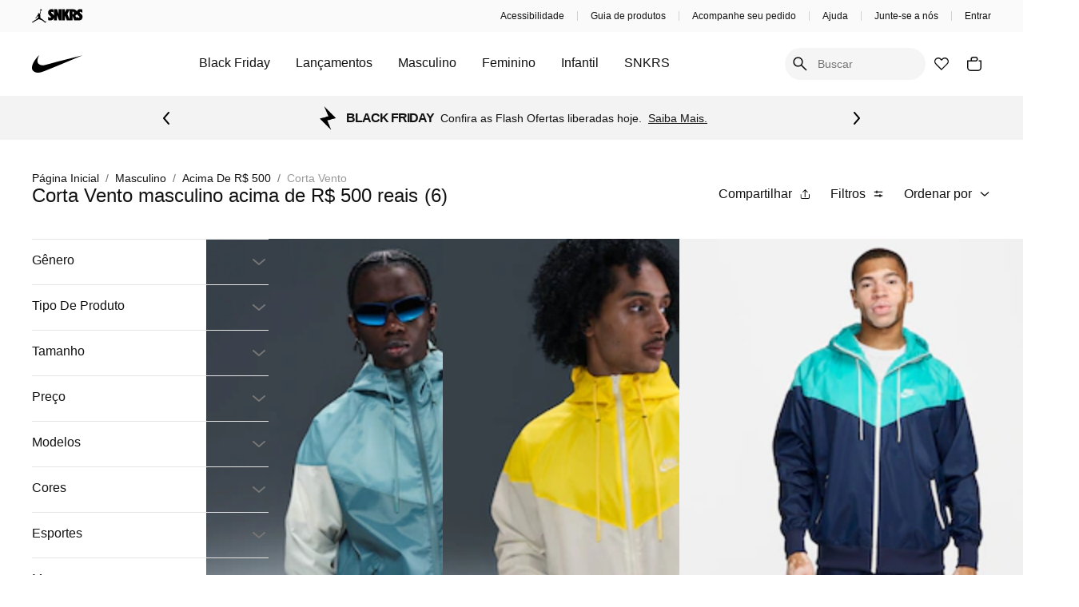

--- FILE ---
content_type: text/html; charset=utf-8
request_url: https://www.nike.com.br/nav/genero/masculino/preco/acimader500/tipodejaquetasmoletons/cortavento
body_size: 56552
content:
<!DOCTYPE html><html lang="pt-br" dir="ltr" prefix="og: http://ogp.me/ns#"><head><meta charSet="utf-8"/><meta name="viewport" content="width=device-width, maximum-scale=1, minimum-scale=1, initial-scale=1, user-scalable=no, shrink-to-fit=no"/><meta http-equiv="X-UA-Compatible" content="IE=edge,chrome=1"/><style type="text/css">.fresnel-container{margin:0;padding:0;}
@media not all and (min-width:0px) and (max-width:767.98px){.fresnel-at-xs{display:none!important;}}
@media not all and (min-width:768px) and (max-width:899.98px){.fresnel-at-sm{display:none!important;}}
@media not all and (min-width:900px) and (max-width:1023.98px){.fresnel-at-md{display:none!important;}}
@media not all and (min-width:1024px) and (max-width:1191.98px){.fresnel-at-lg{display:none!important;}}
@media not all and (min-width:1192px){.fresnel-at-xl{display:none!important;}}
@media not all and (max-width:767.98px){.fresnel-lessThan-sm{display:none!important;}}
@media not all and (max-width:899.98px){.fresnel-lessThan-md{display:none!important;}}
@media not all and (max-width:1023.98px){.fresnel-lessThan-lg{display:none!important;}}
@media not all and (max-width:1191.98px){.fresnel-lessThan-xl{display:none!important;}}
@media not all and (min-width:768px){.fresnel-greaterThan-xs{display:none!important;}}
@media not all and (min-width:900px){.fresnel-greaterThan-sm{display:none!important;}}
@media not all and (min-width:1024px){.fresnel-greaterThan-md{display:none!important;}}
@media not all and (min-width:1192px){.fresnel-greaterThan-lg{display:none!important;}}
@media not all and (min-width:0px){.fresnel-greaterThanOrEqual-xs{display:none!important;}}
@media not all and (min-width:768px){.fresnel-greaterThanOrEqual-sm{display:none!important;}}
@media not all and (min-width:900px){.fresnel-greaterThanOrEqual-md{display:none!important;}}
@media not all and (min-width:1024px){.fresnel-greaterThanOrEqual-lg{display:none!important;}}
@media not all and (min-width:1192px){.fresnel-greaterThanOrEqual-xl{display:none!important;}}
@media not all and (min-width:0px) and (max-width:767.98px){.fresnel-between-xs-sm{display:none!important;}}
@media not all and (min-width:0px) and (max-width:899.98px){.fresnel-between-xs-md{display:none!important;}}
@media not all and (min-width:0px) and (max-width:1023.98px){.fresnel-between-xs-lg{display:none!important;}}
@media not all and (min-width:0px) and (max-width:1191.98px){.fresnel-between-xs-xl{display:none!important;}}
@media not all and (min-width:768px) and (max-width:899.98px){.fresnel-between-sm-md{display:none!important;}}
@media not all and (min-width:768px) and (max-width:1023.98px){.fresnel-between-sm-lg{display:none!important;}}
@media not all and (min-width:768px) and (max-width:1191.98px){.fresnel-between-sm-xl{display:none!important;}}
@media not all and (min-width:900px) and (max-width:1023.98px){.fresnel-between-md-lg{display:none!important;}}
@media not all and (min-width:900px) and (max-width:1191.98px){.fresnel-between-md-xl{display:none!important;}}
@media not all and (min-width:1024px) and (max-width:1191.98px){.fresnel-between-lg-xl{display:none!important;}}
@media (pointer: coarse), (-moz-touch-enabled: 1){.fresnel-interaction-hover{display:none!important;}}
@media not all and (pointer: coarse), not all and (-moz-touch-enabled: 1){.fresnel-interaction-notHover{display:none!important;}}</style><link rel="preconnect" href="//static.nike.com.br"/><link rel="dns-prefetch" href="//static.nike.com.br"/><link rel="preconnect" href="//www.googletagmanager.com"/><link rel="dns-prefetch" href="//www.googletagmanager.com"/><link rel="preconnect" href="//www.google-analytics.com"/><link rel="dns-prefetch" href="//www.google-analytics.com"/><link rel="preconnect" href="//connect.facebook.net"/><link rel="dns-prefetch" href="//connect.facebook.net"/><link rel="preconnect" href="//imgnike-a.akamaihd.net"/><link rel="dns-prefetch" href="//imgnike-a.akamaihd.net"/><meta name="twitter:card" content="summary"/><meta name="twitter:site" content="@nike"/><meta name="twitter:creator" content="@nike"/><meta property="fb:app_id" content="gnj8hiadnrt55wvc1hk8rgvleq2oze"/><meta property="og:type" content="website"/><meta property="og:locale" content="pt_BR"/><meta property="og:site_name" content="Nike.com"/><meta name="google-site-verification" content="4g-R9-Ym1g1l4cQrwytfkLnSCCx3T2tLH75iqpoaWbw"/><meta name="msapplication-TileColor" content="#ffffff"/><meta name="msapplication-TileImage" content="https://static.nike.com.br/images/meta/ms-icon-144x144.png"/><meta name="msapplication-config" content="https://static.nike.com.br/images/meta/browserconfig.xml"/><meta name="theme-color" content="#ffffff"/><link rel="apple-touch-icon" sizes="57x57" href="https://static.nike.com.br/images/meta/apple-icon-57x57.png"/><link rel="apple-touch-icon" sizes="60x60" href="https://static.nike.com.br/images/meta/apple-icon-60x60.png"/><link rel="apple-touch-icon" sizes="72x72" href="https://static.nike.com.br/images/meta/apple-icon-72x72.png"/><link rel="apple-touch-icon" sizes="76x76" href="https://static.nike.com.br/images/meta/apple-icon-76x76.png"/><link rel="apple-touch-icon" sizes="114x114" href="https://static.nike.com.br/images/meta/apple-icon-114x114.png"/><link rel="apple-touch-icon" sizes="120x120" href="https://static.nike.com.br/images/meta/apple-icon-120x120.png"/><link rel="apple-touch-icon" sizes="144x144" href="https://static.nike.com.br/images/meta/apple-icon-144x144.png"/><link rel="apple-touch-icon" sizes="152x152" href="https://static.nike.com.br/images/meta/apple-icon-152x152.png"/><link rel="apple-touch-icon" sizes="180x180" href="https://static.nike.com.br/images/meta/apple-icon-180x180.png"/><link rel="icon" type="image/png" sizes="192x192" href="https://static.nike.com.br/images/meta/android-icon-192x192.png"/><link rel="icon" type="image/png" sizes="32x32" href="https://static.nike.com.br/images/meta/favicon-32x32.png"/><link rel="icon" type="image/png" sizes="96x96" href="https://static.nike.com.br/images/meta/favicon-96x96.png"/><link rel="icon" type="image/png" sizes="16x16" href="https://static.nike.com.br/images/meta/favicon-16x16.png"/><link rel="manifest" href="https://static.nike.com.br/images/meta/manifest.json"/><script type="application/ld+json">{"@context":"https://schema.org","@type":"Organization","name":"Nike.com","url":"https://nike.com.br","sameAs":["https://www.facebook.com/nike","https://www.youtube.com/user/nike","https://www.instagram.com/nike/","https://www.twitter.com/Nike/"]}</script><script type="application/ld+json">{"@context":"https://schema.org","@type":"Organization","url":"https://nike.com.br","logo":"https://static.nike.com.br/images/meta/swoosh-logo-black.png","contactPoint":[{"telephone":"+55 (11) 4935-2323","contactType":"Fale conosco","areaServed":"BR","availableLanguage":["Brazilian Portuguese"],"@type":"ContactPoint"}]}</script><script type="application/ld+json">{"@context":"https://schema.org","@type":"WebSite","url":"https://nike.com.br","potentialAction":[{"@type":"SearchAction","target":"https://nike.com.br/busca?term={search_term_string}","query-input":"required name=search_term_string"}]}</script><link rel="preload" as="image" imageSrcSet="https://static.nike.com.br/v11-214-3/images/brands/logo.svg 1x, https://static.nike.com.br/v11-214-3/images/brands/logo.svg 2x" fetchpriority="high"/><title>Corta Vento masculino acima de R$ 500 reais - Nike - Ofertas e Preços</title><meta name="robots" content="noindex,nofollow"/><meta name="description" content="Só na Nike você encontra ofertas de Corta Vento masculino acima de R$ 500 reais com exclusividade e pelos melhores preços. Confira! Da Nike para você. Para atletas. Para o mundo. Nike.com.br"/><meta property="og:title" content="Corta Vento masculino acima de R$ 500 reais - Nike - Ofertas e Preços"/><meta property="og:description" content="Só na Nike você encontra ofertas de Corta Vento masculino acima de R$ 500 reais com exclusividade e pelos melhores preços. Confira! Da Nike para você. Para atletas. Para o mundo. Nike.com.br"/><link rel="canonical" href="https://www.nike.com.br/nav/genero/masculino/preco/acimader500/tipodejaquetasmoletons/cortavento"/><link rel="preload" as="image" imageSrcSet="https://imgnike-a.akamaihd.net/48x48/011917IG.jpg 48w, https://imgnike-a.akamaihd.net/80x80/011917IG.jpg 80w, https://imgnike-a.akamaihd.net/120x120/011917IG.jpg 120w, https://imgnike-a.akamaihd.net/250x250/011917IG.jpg 250w, https://imgnike-a.akamaihd.net/360x360/011917IG.jpg 360w, https://imgnike-a.akamaihd.net/768x768/011917IG.jpg 768w, https://imgnike-a.akamaihd.net/1024x1024/011917IG.jpg 1024w, https://imgnike-a.akamaihd.net/1366x1366/011917IG.jpg 1366w, https://imgnike-a.akamaihd.net/1920x1920/011917IG.jpg 1920w" imageSizes="(min-width: 1201px) 15vw, (min-width: 1025px) 10vw, 40vw" fetchpriority="high"/><link rel="preload" as="image" imageSrcSet="https://imgnike-a.akamaihd.net/48x48/01191752.jpg 48w, https://imgnike-a.akamaihd.net/80x80/01191752.jpg 80w, https://imgnike-a.akamaihd.net/120x120/01191752.jpg 120w, https://imgnike-a.akamaihd.net/250x250/01191752.jpg 250w, https://imgnike-a.akamaihd.net/360x360/01191752.jpg 360w, https://imgnike-a.akamaihd.net/768x768/01191752.jpg 768w, https://imgnike-a.akamaihd.net/1024x1024/01191752.jpg 1024w, https://imgnike-a.akamaihd.net/1366x1366/01191752.jpg 1366w, https://imgnike-a.akamaihd.net/1920x1920/01191752.jpg 1920w" imageSizes="(min-width: 1201px) 15vw, (min-width: 1025px) 10vw, 40vw" fetchpriority="high"/><link rel="preload" as="image" imageSrcSet="https://imgnike-a.akamaihd.net/48x48/0119171E.jpg 48w, https://imgnike-a.akamaihd.net/80x80/0119171E.jpg 80w, https://imgnike-a.akamaihd.net/120x120/0119171E.jpg 120w, https://imgnike-a.akamaihd.net/250x250/0119171E.jpg 250w, https://imgnike-a.akamaihd.net/360x360/0119171E.jpg 360w, https://imgnike-a.akamaihd.net/768x768/0119171E.jpg 768w, https://imgnike-a.akamaihd.net/1024x1024/0119171E.jpg 1024w, https://imgnike-a.akamaihd.net/1366x1366/0119171E.jpg 1366w, https://imgnike-a.akamaihd.net/1920x1920/0119171E.jpg 1920w" imageSizes="(min-width: 1201px) 15vw, (min-width: 1025px) 10vw, 40vw" fetchpriority="high"/><link rel="preload" as="image" imageSrcSet="https://imgnike-a.akamaihd.net/48x48/011917BY.jpg 48w, https://imgnike-a.akamaihd.net/80x80/011917BY.jpg 80w, https://imgnike-a.akamaihd.net/120x120/011917BY.jpg 120w, https://imgnike-a.akamaihd.net/250x250/011917BY.jpg 250w, https://imgnike-a.akamaihd.net/360x360/011917BY.jpg 360w, https://imgnike-a.akamaihd.net/768x768/011917BY.jpg 768w, https://imgnike-a.akamaihd.net/1024x1024/011917BY.jpg 1024w, https://imgnike-a.akamaihd.net/1366x1366/011917BY.jpg 1366w, https://imgnike-a.akamaihd.net/1920x1920/011917BY.jpg 1920w" imageSizes="(min-width: 1201px) 15vw, (min-width: 1025px) 10vw, 40vw" fetchpriority="high"/><link rel="preload" as="image" imageSrcSet="https://imgnike-a.akamaihd.net/48x48/026606NX.jpg 48w, https://imgnike-a.akamaihd.net/80x80/026606NX.jpg 80w, https://imgnike-a.akamaihd.net/120x120/026606NX.jpg 120w, https://imgnike-a.akamaihd.net/250x250/026606NX.jpg 250w, https://imgnike-a.akamaihd.net/360x360/026606NX.jpg 360w, https://imgnike-a.akamaihd.net/768x768/026606NX.jpg 768w, https://imgnike-a.akamaihd.net/1024x1024/026606NX.jpg 1024w, https://imgnike-a.akamaihd.net/1366x1366/026606NX.jpg 1366w, https://imgnike-a.akamaihd.net/1920x1920/026606NX.jpg 1920w" imageSizes="(min-width: 1201px) 15vw, (min-width: 1025px) 10vw, 40vw" fetchpriority="high"/><link rel="preload" as="image" imageSrcSet="https://imgnike-a.akamaihd.net/48x48/029731NX.jpg 48w, https://imgnike-a.akamaihd.net/80x80/029731NX.jpg 80w, https://imgnike-a.akamaihd.net/120x120/029731NX.jpg 120w, https://imgnike-a.akamaihd.net/250x250/029731NX.jpg 250w, https://imgnike-a.akamaihd.net/360x360/029731NX.jpg 360w, https://imgnike-a.akamaihd.net/768x768/029731NX.jpg 768w, https://imgnike-a.akamaihd.net/1024x1024/029731NX.jpg 1024w, https://imgnike-a.akamaihd.net/1366x1366/029731NX.jpg 1366w, https://imgnike-a.akamaihd.net/1920x1920/029731NX.jpg 1920w" imageSizes="(min-width: 1201px) 15vw, (min-width: 1025px) 10vw, 40vw" fetchpriority="high"/><meta name="next-head-count" content="47"/><link rel="preload" href="https://static.nike.com.br/fonts/HelveticaNeue/regular/helveticaNeueRegular.woff2" as="font" crossorigin="" fetchPriority="high" type="font/woff2"/><link rel="preload" href="https://static.nike.com.br/fonts/HelveticaNeue/medium/helveticaNeueMedium.woff2" as="font" crossorigin="" fetchPriority="high" type="font/woff2"/><link rel="preload" as="style" fetchPriority="high" href="https://static.nike.com.br/fonts/HelveticaNeue/fontface-helvetica-neue.style.css"/><link rel="preload" as="style" fetchPriority="high" href="https://static.nike.com.br/fonts/Futura/fontface-futura.style.css"/><link rel="preload" as="style" fetchPriority="high" href="https://static.nike.com.br/fonts/HelveticaNow/fontface-helvetica-now-display.style.css"/><link rel="preload" as="style" fetchPriority="high" href="https://static.nike.com.br/fonts/HelveticaNow/fontface-helvetica-now-text.style.css"/><link rel="preload" href="https://static.nike.com.br/v11-214-3/_next/static/css/b43639158043c749.css" as="style"/><link rel="stylesheet" href="https://static.nike.com.br/v11-214-3/_next/static/css/b43639158043c749.css" data-n-g=""/><noscript data-n-css=""></noscript><script defer="" nomodule="" src="https://static.nike.com.br/v11-214-3/_next/static/chunks/polyfills-42372ed130431b0a.js"></script><script defer="" src="https://static.nike.com.br/v11-214-3/_next/static/chunks/5423.96be759c9ba224e4.js"></script><script defer="" src="https://static.nike.com.br/v11-214-3/_next/static/chunks/6576.6cdcc32d7977c47a.js"></script><script defer="" src="https://static.nike.com.br/v11-214-3/_next/static/chunks/7919.2479bd5a573b0025.js"></script><script defer="" src="https://static.nike.com.br/v11-214-3/_next/static/chunks/8739.c7e6c0cd36f97050.js"></script><script defer="" src="https://static.nike.com.br/v11-214-3/_next/static/chunks/3579.501711c6e0190e56.js"></script><script src="https://static.nike.com.br/v11-214-3/_next/static/chunks/webpack-5ffb976a827ee512.js" defer=""></script><script src="https://static.nike.com.br/v11-214-3/_next/static/chunks/framework-85e1a84b78e55ca3.js" defer=""></script><script src="https://static.nike.com.br/v11-214-3/_next/static/chunks/main-aff0607fc3ad0c73.js" defer=""></script><script src="https://static.nike.com.br/v11-214-3/_next/static/chunks/pages/_app-8f9cc60bf82fa768.js" defer=""></script><script src="https://static.nike.com.br/v11-214-3/_next/static/chunks/pages/nav/%5B%5B...navSlug%5D%5D-3613d464f0b7ea53.js" defer=""></script><script src="https://static.nike.com.br/v11-214-3/_next/static/v11-214-3/_buildManifest.js" defer=""></script><script src="https://static.nike.com.br/v11-214-3/_next/static/v11-214-3/_ssgManifest.js" defer=""></script><style data-styled="" data-styled-version="5.3.11">.hYuRMP{border-color:#F5F5F5;border-style:solid;border-width:1px 0 0;}/*!sc*/
.hYuRMP img{max-width:100%;}/*!sc*/
data-styled.g1[id="Accordionstyled__ItemWrapper-sc-b3g7jv-0"]{content:"hYuRMP,"}/*!sc*/
.cXHwir{width:100%;}/*!sc*/
data-styled.g2[id="Accordionstyled__ListWrapper-sc-b3g7jv-1"]{content:"cXHwir,"}/*!sc*/
.iNBWSZ{display:-webkit-box;display:-webkit-flex;display:-ms-flexbox;display:flex;-webkit-flex-shrink:0;-ms-flex-negative:0;flex-shrink:0;overflow:hidden;-webkit-align-items:flex-end;-webkit-box-align:flex-end;-ms-flex-align:flex-end;align-items:flex-end;}/*!sc*/
data-styled.g3[id="Accordionstyled__HeaderContent-sc-b3g7jv-2"]{content:"iNBWSZ,"}/*!sc*/
.zsfVn{width:100%;padding:24px 0;border:none;box-sizing:content-box;display:-webkit-box;display:-webkit-flex;display:-ms-flexbox;display:flex;-webkit-box-pack:justify;-webkit-justify-content:space-between;-ms-flex-pack:justify;justify-content:space-between;background:transparent;cursor:pointer;text-align:left;}/*!sc*/
.zsfVn:hover{background-color:rgba(17,17,17,0.08);}/*!sc*/
.zsfVn:focus-visible{outline:none;box-shadow:0 0 0px 4px rgba(38,119,208,0.24);}/*!sc*/
data-styled.g4[id="Accordionstyled__ToggleButton-sc-b3g7jv-3"]{content:"zsfVn,"}/*!sc*/
.deNwZP{margin:24px 0;}/*!sc*/
data-styled.g5[id="Accordionstyled__SectionContent-sc-b3g7jv-4"]{content:"deNwZP,"}/*!sc*/
.hCvUkj{margin-top:0;margin-right:0;margin-bottom:0;margin-left:0;font-family:var(--font-helvetica,'Helvetica Neue','Helvetica',sans-serif);line-height:1.2;font-size:var(--host-rem-14,.875rem);line-height:1.5;font-weight:400;}/*!sc*/
@media (min-width:1024px){.hCvUkj{font-size:var(--host-rem-16,1rem);}}/*!sc*/
data-styled.g7[id="Typographystyled__Paragraph-sc-bdxvrr-1"]{content:"hCvUkj,"}/*!sc*/
.cmHa-dW{margin-top:0;margin-right:0;margin-bottom:16px;margin-left:24px;font-family:var(--font-helvetica,'Helvetica Neue','Helvetica',sans-serif);line-height:1.2;font-weight:500;font-size:var(--host-rem-24,1.5rem);}/*!sc*/
@media (min-width:1024px){.cmHa-dW{font-size:var(--host-rem-32,2rem);}}/*!sc*/
.cgmZMc{margin-top:0;margin-right:8px;margin-bottom:0;margin-left:0;font-family:var(--font-helvetica,'Helvetica Neue','Helvetica',sans-serif);line-height:1.2;color:#111111;font-weight:500;font-size:var(--host-rem-14,.875rem);}/*!sc*/
@media (min-width:1024px){.cgmZMc{font-size:var(--host-rem-16,1rem);}}/*!sc*/
.fEKCZS{margin-top:0;margin-right:0;margin-bottom:0;margin-left:0;font-family:var(--font-helvetica,'Helvetica Neue','Helvetica',sans-serif);line-height:1.2;font-weight:500;font-size:var(--host-rem-18,1.125rem);}/*!sc*/
@media (min-width:1024px){.fEKCZS{font-size:var(--host-rem-20,1.25rem);}}/*!sc*/
data-styled.g8[id="Typographystyled__Subtitle-sc-bdxvrr-2"]{content:"cmHa-dW,cgmZMc,fEKCZS,"}/*!sc*/
.eyhLUz{margin-top:0;margin-right:0;margin-bottom:0;margin-left:0;font-family:var(--font-helvetica,'Helvetica Neue','Helvetica',sans-serif);line-height:1.2;font-size:var(--host-rem-14,.875rem);font-weight:400;font-size:var(--host-rem-14,.875rem);}/*!sc*/
@media (min-width:1024px){.eyhLUz{font-size:var(--host-rem-16,1rem);}}/*!sc*/
@media (min-width:1024px){.eyhLUz{line-height:1.5;}}/*!sc*/
data-styled.g11[id="Typographystyled__Simple-sc-bdxvrr-5"]{content:"eyhLUz,"}/*!sc*/
.fuiJTw{outline:none;-webkit-align-items:center;-webkit-box-align:center;-ms-flex-align:center;align-items:center;box-sizing:border-box;font:500 var(--host-rem-14,.875rem) var(--font-helvetica,'Helvetica Neue','Helvetica',sans-serif);display:-webkit-inline-box;display:-webkit-inline-flex;display:-ms-inline-flexbox;display:inline-flex;-webkit-box-pack:center;-webkit-justify-content:center;-ms-flex-pack:center;justify-content:center;-webkit-text-decoration:none;text-decoration:none;text-align:center;border-style:solid;border-width:1px;border-radius:500px;gap:8px;position:relative;overflow:hidden;-webkit-transition:opacity 304ms,-webkit-transform 304ms,background 304ms,box-shadow 304ms;-webkit-transition:opacity 304ms,transform 304ms,background 304ms,box-shadow 304ms;transition:opacity 304ms,transform 304ms,background 304ms,box-shadow 304ms;cursor:pointer;pointer-events:auto;background:transparent;color:#111111;border-color:transparent;height:32px;padding:0 16px;border-radius:32px;padding:0;width:32px;}/*!sc*/
.fuiJTw:hover{opacity:0.64;}/*!sc*/
.fuiJTw:focus-visible{box-shadow:0 0 0px 4px rgba(38,119,208,0.24);}/*!sc*/
.fuiJTw:active{-webkit-transform:scale(0.94);-ms-transform:scale(0.94);transform:scale(0.94);box-shadow:none;}/*!sc*/
@media (min-width:720px){.fuiJTw{font-size:var(--host-rem-16,1rem);gap:16px;}}/*!sc*/
.fuiJTw > i{color:#111111;}/*!sc*/
@media (min-width:720px){.fuiJTw{height:40px;}}/*!sc*/
.fuiJTw svg{font-size:var(--host-rem-16,1rem);}/*!sc*/
@media (min-width:720px){.fuiJTw{width:40px;}.fuiJTw svg{font-size:24px;}}/*!sc*/
.isMenN{outline:none;-webkit-align-items:center;-webkit-box-align:center;-ms-flex-align:center;align-items:center;box-sizing:border-box;font:500 var(--host-rem-14,.875rem) var(--font-helvetica,'Helvetica Neue','Helvetica',sans-serif);display:-webkit-inline-box;display:-webkit-inline-flex;display:-ms-inline-flexbox;display:inline-flex;-webkit-box-pack:center;-webkit-justify-content:center;-ms-flex-pack:center;justify-content:center;-webkit-text-decoration:none;text-decoration:none;text-align:center;border-style:solid;border-width:1px;border-radius:500px;gap:8px;position:relative;overflow:hidden;-webkit-transition:opacity 304ms,-webkit-transform 304ms,background 304ms,box-shadow 304ms;-webkit-transition:opacity 304ms,transform 304ms,background 304ms,box-shadow 304ms;transition:opacity 304ms,transform 304ms,background 304ms,box-shadow 304ms;cursor:pointer;pointer-events:auto;background:transparent;color:#111111;border-color:transparent;height:32px;padding:0 16px;}/*!sc*/
.isMenN:hover{opacity:0.64;}/*!sc*/
.isMenN:focus-visible{box-shadow:0 0 0px 4px rgba(38,119,208,0.24);}/*!sc*/
.isMenN:active{-webkit-transform:scale(0.94);-ms-transform:scale(0.94);transform:scale(0.94);box-shadow:none;}/*!sc*/
@media (min-width:720px){.isMenN{font-size:var(--host-rem-16,1rem);gap:16px;}}/*!sc*/
.isMenN > i{color:#111111;}/*!sc*/
@media (min-width:720px){.isMenN{height:40px;}}/*!sc*/
.isMenN svg{font-size:var(--host-rem-16,1rem);}/*!sc*/
.cHcXtm{outline:none;-webkit-align-items:center;-webkit-box-align:center;-ms-flex-align:center;align-items:center;box-sizing:border-box;font:400 var(--host-rem-14,.875rem) var(--font-helvetica,'Helvetica Neue','Helvetica',sans-serif);display:-webkit-inline-box;display:-webkit-inline-flex;display:-ms-inline-flexbox;display:inline-flex;-webkit-box-pack:center;-webkit-justify-content:center;-ms-flex-pack:center;justify-content:center;-webkit-text-decoration:none;text-decoration:none;text-align:center;border-style:solid;border-width:1px;border-radius:24px;gap:8px;position:relative;overflow:hidden;-webkit-transition:opacity 304ms,-webkit-transform 304ms,background 304ms,box-shadow 304ms;-webkit-transition:opacity 304ms,transform 304ms,background 304ms,box-shadow 304ms;transition:opacity 304ms,transform 304ms,background 304ms,box-shadow 304ms;cursor:pointer;pointer-events:auto;background:#111111;color:#FFFFFF;border-color:#111111;height:32px;padding:0 24px;border-radius:32px;padding:0;width:32px;}/*!sc*/
.cHcXtm:hover{opacity:0.64;}/*!sc*/
.cHcXtm:focus-visible{box-shadow:0 0 0px 4px rgba(38,119,208,0.24);}/*!sc*/
.cHcXtm:active{-webkit-transform:scale(0.94);-ms-transform:scale(0.94);transform:scale(0.94);box-shadow:none;}/*!sc*/
@media (min-width:720px){.cHcXtm{font-size:var(--host-rem-16,1rem);gap:24px;}}/*!sc*/
.cHcXtm > i{color:#FFFFFF;}/*!sc*/
@media (min-width:720px){.cHcXtm{height:40px;}}/*!sc*/
.cHcXtm svg{font-size:var(--host-rem-16,1rem);}/*!sc*/
@media (min-width:720px){.cHcXtm{width:40px;}.cHcXtm svg{font-size:24px;}}/*!sc*/
.edFSId{outline:none;-webkit-align-items:center;-webkit-box-align:center;-ms-flex-align:center;align-items:center;box-sizing:border-box;font:500 var(--host-rem-14,.875rem) var(--font-helvetica,'Helvetica Neue','Helvetica',sans-serif);display:-webkit-inline-box;display:-webkit-inline-flex;display:-ms-inline-flexbox;display:inline-flex;-webkit-box-pack:center;-webkit-justify-content:center;-ms-flex-pack:center;justify-content:center;-webkit-text-decoration:none;text-decoration:none;text-align:center;border-style:solid;border-width:1px;border-radius:500px;gap:8px;position:relative;overflow:hidden;-webkit-transition:opacity 304ms,-webkit-transform 304ms,background 304ms,box-shadow 304ms;-webkit-transition:opacity 304ms,transform 304ms,background 304ms,box-shadow 304ms;transition:opacity 304ms,transform 304ms,background 304ms,box-shadow 304ms;cursor:pointer;pointer-events:auto;background:#111111;color:#FFFFFF;border-color:#111111;height:32px;padding:0 16px;}/*!sc*/
.edFSId:hover{opacity:0.64;}/*!sc*/
.edFSId:focus-visible{box-shadow:0 0 0px 4px rgba(38,119,208,0.24);}/*!sc*/
.edFSId:active{-webkit-transform:scale(0.94);-ms-transform:scale(0.94);transform:scale(0.94);box-shadow:none;}/*!sc*/
@media (min-width:720px){.edFSId{font-size:var(--host-rem-16,1rem);gap:16px;}}/*!sc*/
.edFSId > i{color:#FFFFFF;}/*!sc*/
@media (min-width:720px){.edFSId{height:40px;}}/*!sc*/
.edFSId svg{font-size:var(--host-rem-16,1rem);}/*!sc*/
.iMllhM{outline:none;-webkit-align-items:center;-webkit-box-align:center;-ms-flex-align:center;align-items:center;box-sizing:border-box;font:400 var(--host-rem-14,.875rem) var(--font-helvetica,'Helvetica Neue','Helvetica',sans-serif);display:-webkit-inline-box;display:-webkit-inline-flex;display:-ms-inline-flexbox;display:inline-flex;-webkit-box-pack:center;-webkit-justify-content:center;-ms-flex-pack:center;justify-content:center;-webkit-text-decoration:none;text-decoration:none;text-align:center;border-style:solid;border-width:1px;border-radius:24px;gap:8px;position:relative;overflow:hidden;-webkit-transition:opacity 304ms,-webkit-transform 304ms,background 304ms,box-shadow 304ms;-webkit-transition:opacity 304ms,transform 304ms,background 304ms,box-shadow 304ms;transition:opacity 304ms,transform 304ms,background 304ms,box-shadow 304ms;cursor:pointer;pointer-events:auto;background:#111111;color:#FFFFFF;border-color:#111111;height:48px;padding:0 48px;border-radius:48px;padding:0;width:48px;}/*!sc*/
.iMllhM:hover{opacity:0.64;}/*!sc*/
.iMllhM:focus-visible{box-shadow:0 0 0px 4px rgba(38,119,208,0.24);}/*!sc*/
.iMllhM:active{-webkit-transform:scale(0.94);-ms-transform:scale(0.94);transform:scale(0.94);box-shadow:none;}/*!sc*/
@media (min-width:720px){.iMllhM{font-size:var(--host-rem-16,1rem);gap:24px;}}/*!sc*/
.iMllhM > i{color:#FFFFFF;}/*!sc*/
@media (min-width:720px){.iMllhM{height:56px;}}/*!sc*/
.iMllhM svg{font-size:var(--host-rem-24,1.5rem);}/*!sc*/
@media (min-width:720px){.iMllhM{width:56px;}.iMllhM svg{font-size:32px;}}/*!sc*/
.KjwXp{outline:none;-webkit-align-items:center;-webkit-box-align:center;-ms-flex-align:center;align-items:center;box-sizing:border-box;font:400 var(--host-rem-14,.875rem) var(--font-helvetica,'Helvetica Neue','Helvetica',sans-serif);display:-webkit-inline-box;display:-webkit-inline-flex;display:-ms-inline-flexbox;display:inline-flex;-webkit-box-pack:center;-webkit-justify-content:center;-ms-flex-pack:center;justify-content:center;-webkit-text-decoration:none;text-decoration:none;text-align:center;border-style:solid;border-width:1px;border-radius:24px;gap:8px;position:relative;overflow:hidden;-webkit-transition:opacity 304ms,-webkit-transform 304ms,background 304ms,box-shadow 304ms;-webkit-transition:opacity 304ms,transform 304ms,background 304ms,box-shadow 304ms;transition:opacity 304ms,transform 304ms,background 304ms,box-shadow 304ms;cursor:pointer;pointer-events:auto;background:transparent;color:#111111;border-color:transparent;height:48px;padding:0 48px;}/*!sc*/
.KjwXp:hover{opacity:0.64;}/*!sc*/
.KjwXp:focus-visible{box-shadow:0 0 0px 4px rgba(38,119,208,0.24);}/*!sc*/
.KjwXp:active{-webkit-transform:scale(0.94);-ms-transform:scale(0.94);transform:scale(0.94);box-shadow:none;}/*!sc*/
@media (min-width:720px){.KjwXp{font-size:var(--host-rem-16,1rem);gap:24px;}}/*!sc*/
.KjwXp > i{color:#111111;}/*!sc*/
@media (min-width:720px){.KjwXp{height:56px;}}/*!sc*/
.KjwXp svg{font-size:var(--host-rem-24,1.5rem);}/*!sc*/
.srayP{outline:none;-webkit-align-items:center;-webkit-box-align:center;-ms-flex-align:center;align-items:center;box-sizing:border-box;font:500 var(--host-rem-14,.875rem) var(--font-helvetica,'Helvetica Neue','Helvetica',sans-serif);display:-webkit-inline-box;display:-webkit-inline-flex;display:-ms-inline-flexbox;display:inline-flex;-webkit-box-pack:center;-webkit-justify-content:center;-ms-flex-pack:center;justify-content:center;-webkit-text-decoration:none;text-decoration:none;text-align:center;border-style:solid;border-width:1px;border-radius:500px;gap:8px;position:relative;overflow:hidden;-webkit-transition:opacity 304ms,-webkit-transform 304ms,background 304ms,box-shadow 304ms;-webkit-transition:opacity 304ms,transform 304ms,background 304ms,box-shadow 304ms;transition:opacity 304ms,transform 304ms,background 304ms,box-shadow 304ms;cursor:pointer;pointer-events:auto;background:#111111;color:#FFFFFF;border-color:#111111;height:48px;padding:0 24px;width:100%;}/*!sc*/
.srayP:hover{opacity:0.64;}/*!sc*/
.srayP:focus-visible{box-shadow:0 0 0px 4px rgba(38,119,208,0.24);}/*!sc*/
.srayP:active{-webkit-transform:scale(0.94);-ms-transform:scale(0.94);transform:scale(0.94);box-shadow:none;}/*!sc*/
@media (min-width:720px){.srayP{font-size:var(--host-rem-16,1rem);gap:16px;}}/*!sc*/
.srayP > i{color:#FFFFFF;}/*!sc*/
@media (min-width:720px){.srayP{height:56px;}}/*!sc*/
.srayP svg{font-size:var(--host-rem-24,1.5rem);}/*!sc*/
data-styled.g21[id="Buttonstyled__Wrapper-sc-1l40qr2-0"]{content:"fuiJTw,isMenN,cHcXtm,edFSId,iMllhM,KjwXp,srayP,"}/*!sc*/
.hngPYY{margin-top:0;margin-right:16px;margin-bottom:0;margin-left:16px;border-style:solid;border-width:0;border-color:#D2D2D2;border-right-width:1px;height:12rem;width:0;}/*!sc*/
.ljzXCL{margin-top:0;margin-right:0;margin-bottom:0;margin-left:0;margin:32px 0;border-style:solid;border-width:0;border-color:#D2D2D2;border-top-width:1px;width:100%;height:0;}/*!sc*/
@media (min-width:1024px){.ljzXCL{margin-top:0;margin-right:0;margin-bottom:0;margin-left:0;margin:40px 0;}}/*!sc*/
data-styled.g33[id="Dividerstyled__Divider-sc-1bj40kn-0"]{content:"hngPYY,ljzXCL,"}/*!sc*/
.jmmzWy{font-family:var(--font-helvetica,'Helvetica Neue','Helvetica',sans-serif);font-weight:500;cursor:pointer;display:-webkit-inline-box;display:-webkit-inline-flex;display:-ms-inline-flexbox;display:inline-flex;-webkit-box-pack:center;-webkit-justify-content:center;-ms-flex-pack:center;justify-content:center;-webkit-align-items:center;-webkit-box-align:center;-ms-flex-align:center;align-items:center;gap:4px;color:#111111;-webkit-text-decoration:none;text-decoration:none;font-size:var(--host-rem-14,.875rem);}/*!sc*/
.jmmzWy:hover{opacity:0.64;}/*!sc*/
.jmmzWy:focus{box-shadow:0 0 0px 4px rgba(38,119,208,0.24);opacity:0.64;outline:none;}/*!sc*/
.iulaBs{font-family:var(--font-helvetica,'Helvetica Neue','Helvetica',sans-serif);font-weight:500;cursor:pointer;display:-webkit-inline-box;display:-webkit-inline-flex;display:-ms-inline-flexbox;display:inline-flex;-webkit-box-pack:center;-webkit-justify-content:center;-ms-flex-pack:center;justify-content:center;-webkit-align-items:center;-webkit-box-align:center;-ms-flex-align:center;align-items:center;gap:4px;color:inherit;-webkit-text-decoration:none;text-decoration:none;font-size:var(--host-rem-14,.875rem);}/*!sc*/
.iulaBs:hover{opacity:0.64;}/*!sc*/
.iulaBs:focus{box-shadow:0 0 0px 4px rgba(38,119,208,0.24);opacity:0.64;outline:none;}/*!sc*/
.hhmbgb{font-family:var(--font-helvetica,'Helvetica Neue','Helvetica',sans-serif);font-weight:500;cursor:pointer;display:-webkit-inline-box;display:-webkit-inline-flex;display:-ms-inline-flexbox;display:inline-flex;-webkit-box-pack:center;-webkit-justify-content:center;-ms-flex-pack:center;justify-content:center;-webkit-align-items:center;-webkit-box-align:center;-ms-flex-align:center;align-items:center;gap:4px;color:inherit;-webkit-text-decoration:none;text-decoration:none;font-size:var(--host-rem-16,1rem);}/*!sc*/
.hhmbgb:hover{opacity:0.64;}/*!sc*/
.hhmbgb:focus{box-shadow:0 0 0px 4px rgba(38,119,208,0.24);opacity:0.64;outline:none;}/*!sc*/
.ftwZPE{font-family:var(--font-helvetica,'Helvetica Neue','Helvetica',sans-serif);font-weight:500;cursor:pointer;display:-webkit-inline-box;display:-webkit-inline-flex;display:-ms-inline-flexbox;display:inline-flex;-webkit-box-pack:center;-webkit-justify-content:center;-ms-flex-pack:center;justify-content:center;-webkit-align-items:center;-webkit-box-align:center;-ms-flex-align:center;align-items:center;gap:4px;color:inherit;-webkit-text-decoration:underline;text-decoration:underline;font-size:var(--host-rem-14,.875rem);}/*!sc*/
.ftwZPE:hover{opacity:0.64;}/*!sc*/
.ftwZPE:focus{box-shadow:0 0 0px 4px rgba(38,119,208,0.24);opacity:0.64;outline:none;}/*!sc*/
data-styled.g64[id="Linkstyled__Link-sc-111jz8f-0"]{content:"jmmzWy,iulaBs,hhmbgb,ftwZPE,"}/*!sc*/
.gnFcJb{font-family:var(--font-helvetica,'Helvetica Neue','Helvetica',sans-serif);font-weight:400;font-size:var(--host-rem-14,.875rem);color:#111111;line-height:1.5;border:none;outline:none;background:transparent;padding:8px;-webkit-box-flex:1;-webkit-flex-grow:1;-ms-flex-positive:1;flex-grow:1;width:100%;}/*!sc*/
.gnFcJb::-webkit-input-placeholder{color:#CCCCCC;}/*!sc*/
.gnFcJb::-moz-placeholder{color:#CCCCCC;}/*!sc*/
.gnFcJb:-ms-input-placeholder{color:#CCCCCC;}/*!sc*/
.gnFcJb::placeholder{color:#CCCCCC;}/*!sc*/
.gnFcJb.focus-visible + ::after{content:'';display:block;position:absolute;right:0;left:0;top:0;bottom:0;z-index:100;box-shadow:0 0 0px 4px rgba(38,119,208,0.24);border-radius:500px;}/*!sc*/
data-styled.g89[id="SearchBar__StyledSearchBar-sc-1a5yti2-0"]{content:"gnFcJb,"}/*!sc*/
.jENepC{width:100%;height:40px;display:-webkit-box;display:-webkit-flex;display:-ms-flexbox;display:flex;-webkit-flex-direction:row-reverse;-ms-flex-direction:row-reverse;flex-direction:row-reverse;-webkit-align-items:center;-webkit-box-align:center;-ms-flex-align:center;align-items:center;background:#FAFAFA;border-radius:500px;box-sizing:border-box;padding:4px;position:relative;}/*!sc*/
.jENepC:hover{background:#F5F5F5;}/*!sc*/
data-styled.g90[id="SearchBar__StyledForm-sc-1a5yti2-1"]{content:"jENepC,"}/*!sc*/
.ffwAJi .Toastify{--toastify-color-light:#fff;--toastify-color-dark:#121212;--toastify-color-info:#3498db;--toastify-color-success:#07bc0c;--toastify-color-warning:#f1c40f;--toastify-color-error:#e74c3c;--toastify-color-transparent:rgba(255,255,255,0.7);--toastify-icon-color-info:var(--toastify-color-info);--toastify-icon-color-success:var(--toastify-color-success);--toastify-icon-color-warning:var(--toastify-color-warning);--toastify-icon-color-error:var(--toastify-color-error);--toastify-toast-width:320px;--toastify-toast-background:#fff;--toastify-toast-min-height:64px;--toastify-toast-max-height:800px;--toastify-font-family:sans-serif;--toastify-z-index:9999;--toastify-text-color-light:#757575;--toastify-text-color-dark:#fff;--toastify-text-color-info:#fff;--toastify-text-color-success:#fff;--toastify-text-color-warning:#fff;--toastify-text-color-error:#fff;--toastify-spinner-color:#616161;--toastify-spinner-color-empty-area:#e0e0e0;--toastify-color-progress-light:linear-gradient( to right,#4cd964,#5ac8fa,#007aff,#34aadc,#5856d6,#ff2d55 );--toastify-color-progress-dark:#bb86fc;--toastify-color-progress-info:var(--toastify-color-info);--toastify-color-progress-success:var(--toastify-color-success);--toastify-color-progress-warning:var(--toastify-color-warning);--toastify-color-progress-error:var(--toastify-color-error);}/*!sc*/
.ffwAJi .Toastify__toast-container{z-index:9999;-webkit-transform:translate3d(0,0,var(--toastify-z-index) px);-ms-transform:translate3d(0,0,var(--toastify-z-index) px);transform:translate3d(0,0,var(--toastify-z-index) px);position:fixed;box-sizing:border-box;color:#fff;}/*!sc*/
.ffwAJi .Toastify__toast-container--top-left{top:1em;left:1em;}/*!sc*/
.ffwAJi .Toastify__toast-container--top-center{top:1em;left:50%;-webkit-transform:translateX(-50%);-ms-transform:translateX(-50%);transform:translateX(-50%);}/*!sc*/
.ffwAJi .Toastify__toast-container--top-right{top:1em;right:1em;}/*!sc*/
.ffwAJi .Toastify__toast-container--bottom-left{bottom:1em;left:1em;}/*!sc*/
.ffwAJi .Toastify__toast-container--bottom-center{bottom:1em;left:50%;-webkit-transform:translateX(-50%);-ms-transform:translateX(-50%);transform:translateX(-50%);}/*!sc*/
.ffwAJi .Toastify__toast-container--bottom-right{bottom:1em;right:1em;}/*!sc*/
.ffwAJi .Toastify__toast{position:relative;min-height:var(--toastify-toast-min-height);box-sizing:border-box;margin-bottom:1px;padding:8px;border-radius:4px;box-shadow:0 1px 10px 0 rgba(0,0,0,0.1),0 2px 15px 0 rgba(0,0,0,0.05);display:-ms-flexbox;display:-webkit-box;display:-webkit-flex;display:-ms-flexbox;display:flex;-ms-flex-pack:justify;-webkit-box-pack:justify;-webkit-justify-content:space-between;-ms-flex-pack:justify;justify-content:space-between;max-height:var(--toastify-toast-max-height);overflow:hidden;font-family:var(--toastify-font-family);cursor:pointer;direction:ltr;z-index:0;}/*!sc*/
.ffwAJi .Toastify__toast--rtl{direction:rtl;}/*!sc*/
.ffwAJi .Toastify__toast-body{margin:auto 0;-ms-flex:1 1 auto;-webkit-flex:1 1 auto;-ms-flex:1 1 auto;flex:1 1 auto;padding:6px;display:-ms-flexbox;display:-webkit-box;display:-webkit-flex;display:-ms-flexbox;display:flex;-ms-flex-align:center;-webkit-align-items:center;-webkit-box-align:center;-ms-flex-align:center;align-items:center;}/*!sc*/
.ffwAJi .Toastify__toast-body > div:last-child{-ms-flex:1;-webkit-flex:1;-ms-flex:1;flex:1;}/*!sc*/
.ffwAJi .Toastify__toast-icon{margin-inline-end:16px;width:16px;-webkit-margin-end:16px;-ms-flex-negative:0;-webkit-flex-shrink:0;-ms-flex-negative:0;flex-shrink:0;display:-ms-flexbox;display:-webkit-box;display:-webkit-flex;display:-ms-flexbox;display:flex;}/*!sc*/
@media (min-width:1024px){.ffwAJi .Toastify__toast-icon{width:24px;-webkit-margin-end:16px;margin-inline-end:16px;}}/*!sc*/
.ffwAJi .Toastify__toast-icon:empty{width:0;-webkit-margin-end:0;margin-inline-end:0;}/*!sc*/
.ffwAJi .Toastify--animate{-webkit-animation-fill-mode:both;animation-fill-mode:both;-webkit-animation-duration:0.7s;animation-duration:0.7s;}/*!sc*/
.ffwAJi .Toastify--animate-icon{-webkit-animation-fill-mode:both;animation-fill-mode:both;-webkit-animation-duration:0.3s;animation-duration:0.3s;}/*!sc*/
@media only screen and (max-width:480px){.ffwAJi .Toastify__toast{margin-bottom:0;border-radius:0;}}/*!sc*/
.ffwAJi .Toastify__toast-theme--dark{background:var(--toastify-color-dark);color:var(--toastify-text-color-dark);}/*!sc*/
.ffwAJi .Toastify__toast-theme--light{background:var(--toastify-color-light);color:var(--toastify-text-color-light);}/*!sc*/
.ffwAJi .Toastify__toast-theme--colored.Toastify__toast--default{background:var(--toastify-color-light);color:var(--toastify-text-color-light);}/*!sc*/
.ffwAJi .Toastify__toast-theme--colored.Toastify__toast--info{color:var(--toastify-text-color-info);background:var(--toastify-color-info);}/*!sc*/
.ffwAJi .Toastify__toast-theme--colored.Toastify__toast--success{color:var(--toastify-text-color-success);background:var(--toastify-color-success);}/*!sc*/
.ffwAJi .Toastify__toast-theme--colored.Toastify__toast--warning{color:var(--toastify-text-color-warning);background:var(--toastify-color-warning);}/*!sc*/
.ffwAJi .Toastify__toast-theme--colored.Toastify__toast--error{color:var(--toastify-text-color-error);background:var(--toastify-color-error);}/*!sc*/
.ffwAJi .Toastify__progress-bar-theme--light{background:var(--toastify-color-progress-light);}/*!sc*/
.ffwAJi .Toastify__progress-bar-theme--dark{background:var(--toastify-color-progress-dark);}/*!sc*/
.ffwAJi .Toastify__progress-bar--info{background:var(--toastify-color-progress-info);}/*!sc*/
.ffwAJi .Toastify__progress-bar--success{background:var(--toastify-color-progress-success);}/*!sc*/
.ffwAJi .Toastify__progress-bar--warning{background:var(--toastify-color-progress-warning);}/*!sc*/
.ffwAJi .Toastify__progress-bar--error{background:var(--toastify-color-progress-error);}/*!sc*/
.ffwAJi .Toastify__progress-bar-theme--colored.Toastify__progress-bar--info,.ffwAJi .Toastify__progress-bar-theme--colored.Toastify__progress-bar--success,.ffwAJi .Toastify__progress-bar-theme--colored.Toastify__progress-bar--warning,.ffwAJi .Toastify__progress-bar-theme--colored.Toastify__progress-bar--error{background:var(--toastify-color-transparent);}/*!sc*/
.ffwAJi .Toastify__close-button{color:#fff;background:transparent;outline:none;border:none;padding:0;cursor:pointer;opacity:0.7;-webkit-transition:0.3s ease;transition:0.3s ease;-ms-flex-item-align:start;-webkit-align-self:flex-start;-ms-flex-item-align:start;align-self:flex-start;}/*!sc*/
.ffwAJi .Toastify__close-button--light{color:#000;opacity:0.3;}/*!sc*/
.ffwAJi .Toastify__close-button > svg{fill:currentColor;height:16px;width:14px;}/*!sc*/
.ffwAJi .Toastify__close-button:hover,.ffwAJi .Toastify__close-button:focus{opacity:1;}/*!sc*/
.ffwAJi .Toastify__progress-bar{position:absolute;bottom:0;left:0;width:100%;height:5px;z-index:var(--toastify-z-index);opacity:0.7;-webkit-transform-origin:left;-ms-transform-origin:left;transform-origin:left;}/*!sc*/
.ffwAJi .Toastify__progress-bar--animated{-webkit-animation:nZOMn linear 1 forwards;animation:nZOMn linear 1 forwards;}/*!sc*/
.ffwAJi .Toastify__progress-bar--controlled{-webkit-transition:-webkit-transform 0.2s;-webkit-transition:transform 0.2s;transition:transform 0.2s;}/*!sc*/
.ffwAJi .Toastify__progress-bar--rtl{right:0;left:initial;-webkit-transform-origin:right;-ms-transform-origin:right;transform-origin:right;}/*!sc*/
.ffwAJi .Toastify__spinner{width:20px;height:20px;box-sizing:border-box;border:2px solid;border-radius:100%;border-color:var(--toastify-spinner-color-empty-area);border-right-color:var(--toastify-spinner-color);-webkit-animation:eoUyJr 0.65s linear infinite;animation:eoUyJr 0.65s linear infinite;}/*!sc*/
.ffwAJi .Toastify__bounce-enter--top-left,.ffwAJi .Toastify__bounce-enter--bottom-left{-webkit-animation-name:gKTtsT;animation-name:gKTtsT;}/*!sc*/
.ffwAJi .Toastify__bounce-enter--top-right,.ffwAJi .Toastify__bounce-enter--bottom-right{-webkit-animation-name:czXHKM;animation-name:czXHKM;}/*!sc*/
.ffwAJi .Toastify__bounce-enter--top-center{-webkit-animation-name:eBQrfX;animation-name:eBQrfX;}/*!sc*/
.ffwAJi .Toastify__bounce-enter--bottom-center{-webkit-animation-name:dfuqdT;animation-name:dfuqdT;}/*!sc*/
.ffwAJi .Toastify__bounce-exit--top-left,.ffwAJi .Toastify__bounce-exit--bottom-left{-webkit-animation-name:iEtrOf;animation-name:iEtrOf;}/*!sc*/
.ffwAJi .Toastify__bounce-exit--top-right,.ffwAJi .Toastify__bounce-exit--bottom-right{-webkit-animation-name:fUZSJz;animation-name:fUZSJz;}/*!sc*/
.ffwAJi .Toastify__bounce-exit--top-center{-webkit-animation-name:cydzbF;animation-name:cydzbF;}/*!sc*/
.ffwAJi .Toastify__bounce-exit--bottom-center{-webkit-animation-name:KliZs;animation-name:KliZs;}/*!sc*/
.ffwAJi .Toastify__zoom-enter{-webkit-animation-name:cWrvLi;animation-name:cWrvLi;}/*!sc*/
.ffwAJi .Toastify__zoom-exit{-webkit-animation-name:bLqwij;animation-name:bLqwij;}/*!sc*/
.ffwAJi .Toastify__flip-enter{-webkit-animation-name:cUrdpN;animation-name:cUrdpN;}/*!sc*/
.ffwAJi .Toastify__flip-exit{-webkit-animation-name:hOTVHV;animation-name:hOTVHV;}/*!sc*/
.ffwAJi .Toastify__slide-enter--top-left,.ffwAJi .Toastify__slide-enter--bottom-left{-webkit-animation-name:iaYEvf;animation-name:iaYEvf;}/*!sc*/
.ffwAJi .Toastify__slide-enter--top-right,.ffwAJi .Toastify__slide-enter--bottom-right{-webkit-animation-name:enjZba;animation-name:enjZba;}/*!sc*/
.ffwAJi .Toastify__slide-enter--top-center{-webkit-animation-name:flTkvf;animation-name:flTkvf;}/*!sc*/
.ffwAJi .Toastify__slide-enter--bottom-center{-webkit-animation-name:imTpra;animation-name:imTpra;}/*!sc*/
.ffwAJi .Toastify__slide-exit--top-left,.ffwAJi .Toastify__slide-exit--bottom-left{-webkit-animation-name:dQQgfP;animation-name:dQQgfP;}/*!sc*/
.ffwAJi .Toastify__slide-exit--top-right,.ffwAJi .Toastify__slide-exit--bottom-right{-webkit-animation-name:ikQIVu;animation-name:ikQIVu;}/*!sc*/
.ffwAJi .Toastify__slide-exit--top-center{-webkit-animation-name:loeptz;animation-name:loeptz;}/*!sc*/
.ffwAJi .Toastify__slide-exit--bottom-center{-webkit-animation-name:jfaqDe;animation-name:jfaqDe;}/*!sc*/
data-styled.g96[id="Toastifystyled__WrapperToastify-sc-67r4i7-0"]{content:"ffwAJi,"}/*!sc*/
.dowyMQ{width:312px;max-width:calc(100vw - 48px);padding:0;}/*!sc*/
@media (min-width:1024px){.dowyMQ{width:456px;}}/*!sc*/
.dowyMQ .Toastify__progress-bar--default,.dowyMQ .Toastify__progress-bar{background:#D2D2D2;}/*!sc*/
.dowyMQ .Toastify__toast-body{padding:0;margin:0;display:-webkit-box;display:-webkit-flex;display:-ms-flexbox;display:flex;-webkit-box-pack:center;-webkit-justify-content:center;-ms-flex-pack:center;justify-content:center;-webkit-align-items:center;-webkit-box-align:center;-ms-flex-align:center;align-items:center;}/*!sc*/
.dowyMQ .Toastify__toast{padding:16px 16px;margin:8px;border-radius:8px;box-shadow:0 4px 16px 4px rgba(17,17,17,0.24);background-color:#111111;cursor:default;}/*!sc*/
@media (min-width:1024px){.dowyMQ .Toastify__toast{padding:24px 16px;}}/*!sc*/
.dowyMQ .Toastify__toast--success{background-color:#2E6344;}/*!sc*/
.dowyMQ .Toastify__toast--success .Toastify__progress-bar--success{background:#82C69B;}/*!sc*/
.dowyMQ .Toastify__toast--success .Toastify__toast-icon{color:#82C69B;}/*!sc*/
.dowyMQ .Toastify__toast--error{background-color:#A72A1E;}/*!sc*/
.dowyMQ .Toastify__toast--error .Toastify__progress-bar--error{background:#EEA598;}/*!sc*/
.dowyMQ .Toastify__toast--error .Toastify__toast-icon{color:#EEA598;}/*!sc*/
.dowyMQ .Toastify__toast--warning{background-color:#894723;}/*!sc*/
.dowyMQ .Toastify__toast--warning .Toastify__progress-bar--warning{background:#FAA273;}/*!sc*/
.dowyMQ .Toastify__toast--warning .Toastify__toast-icon{color:#FAA273;}/*!sc*/
.dowyMQ .Toastify__toast--info{background-color:#2E5A8F;}/*!sc*/
.dowyMQ .Toastify__toast--info .Toastify__progress-bar--info{background:#96BAE7;}/*!sc*/
.dowyMQ .Toastify__toast--info .Toastify__toast-icon{color:#96BAE7;}/*!sc*/
.dowyMQ .animate__entering{-webkit-animation:lbWRkT 0.6s linear both;animation:lbWRkT 0.6s linear both;}/*!sc*/
.dowyMQ .animate__exiting{-webkit-animation:gHmQJP 0.6s linear both;animation:gHmQJP 0.6s linear both;}/*!sc*/
data-styled.g97[id="SnackBarstyled__Toast-sc-hewmug-0"]{content:"dowyMQ,"}/*!sc*/
html{--host-rem-64:calc((64 / var(--rem-base) * 1rem));--host-rem-48:calc((48 / var(--rem-base) * 1rem));--host-rem-40:calc((40 / var(--rem-base) * 1rem));--host-rem-32:calc((32 / var(--rem-base) * 1rem));--host-rem-24:calc((24 / var(--rem-base) * 1rem));--host-rem-20:calc((20 / var(--rem-base) * 1rem));--host-rem-18:calc((18 / var(--rem-base) * 1rem));--host-rem-16:calc((16 / var(--rem-base) * 1rem));--host-rem-14:calc((14 / var(--rem-base) * 1rem));--host-rem-12:calc((12 / var(--rem-base) * 1rem));}/*!sc*/
data-styled.g115[id="sc-global-kDtCTu1"]{content:"sc-global-kDtCTu1,"}/*!sc*/
.MXrea{width:1em;height:1em;-webkit-user-select:none;-moz-user-select:none;-ms-user-select:none;user-select:none;color:inherit;font-size:medium;}/*!sc*/
.gjIExv{width:1em;height:1em;-webkit-user-select:none;-moz-user-select:none;-ms-user-select:none;user-select:none;color:inherit;font-size:24rem;}/*!sc*/
.kjFhnX{width:1em;height:1em;-webkit-user-select:none;-moz-user-select:none;-ms-user-select:none;user-select:none;color:#757575;font-size:24rem;}/*!sc*/
data-styled.g148[id="SvgIcon-sc-9dg20d-1"]{content:"MXrea,gjIExv,kjFhnX,"}/*!sc*/
.jWzglM{margin-top:0;margin-right:0;margin-bottom:0;margin-left:0;font-family:'Helvetica Neue',Helvetica,Arial,sans-serif;font-weight:500;line-height:1.2;color:#111111;font-size:18rem;}/*!sc*/
@media (min-width:768px){.jWzglM{font-size:24rem;}}/*!sc*/
data-styled.g150[id="Typographystyled__StyledHeading-sc-1h4c8w0-1"]{content:"jWzglM,"}/*!sc*/
.bjTOWB{display:-webkit-inline-box;display:-webkit-inline-flex;display:-ms-inline-flexbox;display:inline-flex;-webkit-align-items:center;-webkit-box-align:center;-ms-flex-align:center;align-items:center;background:none;border:0;font-family:'Helvetica Neue',Helvetica,Arial,sans-serif;font-weight:400;cursor:pointer;line-height:1.5;outline:none;font-size:16rem;}/*!sc*/
.bjTOWB:hover{-webkit-text-decoration:none;text-decoration:none;}/*!sc*/
.bjTOWB.focus-visible{border-radius:4rem;box-shadow:0 0 0 1rem #004B9B,0 0 0 4rem rgba(0,75,155,0.3);}/*!sc*/
.bjTOWB svg{font-size:16rem;margin-left:8rem;}/*!sc*/
data-styled.g194[id="Linkstyled__BaseLink-sc-5sn01g-0"]{content:"bjTOWB,"}/*!sc*/
.lbBmhU{color:#737373;-webkit-text-decoration:none;text-decoration:none;}/*!sc*/
.lbBmhU:hover{color:#111111;}/*!sc*/
.lbBmhU.focus-visible{color:#111111;}/*!sc*/
.lbBmhU:active,.lbBmhU:visited{color:#737373;}/*!sc*/
data-styled.g195[id="Linkstyled__PrimaryLink-sc-5sn01g-1"]{content:"lbBmhU,"}/*!sc*/
*{margin:0;padding:0;}/*!sc*/
html{font-family:'Helvetica Neue',Helvetica,Arial,sans-serif;font-size:calc(1em * .0625);}/*!sc*/
data-styled.g242[id="sc-global-akOGJ1"]{content:"sc-global-akOGJ1,"}/*!sc*/
.kinioG{width:auto;}/*!sc*/
data-styled.g245[id="Breakpoints__MediaContainer-sc-92b54e1a-0"]{content:"kinioG,"}/*!sc*/
html{--rem-base:1;-webkit-scrollbar-gutter:stable;-moz-scrollbar-gutter:stable;-ms-scrollbar-gutter:stable;scrollbar-gutter:stable;}/*!sc*/
body{font-family:'Helvetica Neue',Helvetica,Arial,sans-serif;background-color:#FFFFFF;pointer-events:inherit !important;}/*!sc*/
data-styled.g246[id="sc-global-gInWeo1"]{content:"sc-global-gInWeo1,"}/*!sc*/
.guxEFA{background:#f5f5f5;}/*!sc*/
data-styled.g247[id="ProductImage__ProductImageStyled-sc-29956498-0"]{content:"guxEFA,"}/*!sc*/
.sOZtI{display:-webkit-box;display:-webkit-flex;display:-ms-flexbox;display:flex;-webkit-box-pack:justify;-webkit-justify-content:space-between;-ms-flex-pack:justify;justify-content:space-between;-webkit-align-items:center;-webkit-box-align:center;-ms-flex-align:center;align-items:center;margin-bottom:24px;}/*!sc*/
data-styled.g251[id="ProductDrawer-styled__DrawerHeader-sc-fc2776ee-0"]{content:"sOZtI,"}/*!sc*/
.hogyve{display:-webkit-box;display:-webkit-flex;display:-ms-flexbox;display:flex;gap:8px;}/*!sc*/
data-styled.g252[id="ProductDrawer-styled__HeaderTitle-sc-fc2776ee-1"]{content:"hogyve,"}/*!sc*/
.kwUqsD{display:-webkit-box;display:-webkit-flex;display:-ms-flexbox;display:flex;-webkit-flex-direction:column;-ms-flex-direction:column;flex-direction:column;gap:24px;}/*!sc*/
data-styled.g253[id="ProductDrawer-styled__DrawerBody-sc-fc2776ee-2"]{content:"kwUqsD,"}/*!sc*/
.gUKlOC{display:none;padding:24px;-webkit-align-self:flex-end;-ms-flex-item-align:end;align-self:flex-end;background:#FFFFFF;-webkit-flex-direction:column;-ms-flex-direction:column;flex-direction:column;overflow-y:auto;position:fixed;right:0;top:0;width:min(360rem,90%);z-index:500;-webkit-animation:slide-drawer 0.3s ease;animation:slide-drawer 0.3s ease;}/*!sc*/
@-webkit-keyframes slide-drawer{from{top:-500rem;}to{top:0;}}/*!sc*/
@keyframes slide-drawer{from{top:-500rem;}to{top:0;}}/*!sc*/
data-styled.g254[id="ProductDrawer-styled__Drawer-sc-fc2776ee-3"]{content:"gUKlOC,"}/*!sc*/
.grqHPT{background:rgba(17,17,17,0.36);}/*!sc*/
data-styled.g255[id="ProductDrawer-styled__Overlay-sc-fc2776ee-4"]{content:"grqHPT,"}/*!sc*/
.ioTepM{display:-webkit-box;display:-webkit-flex;display:-ms-flexbox;display:flex;-webkit-box-pack:center;-webkit-justify-content:center;-ms-flex-pack:center;justify-content:center;height:auto;min-height:auto;}/*!sc*/
data-styled.g273[id="Container-styled__StyledContainer-sc-ca47af48-0"]{content:"ioTepM,"}/*!sc*/
.binGOq{width:100%;max-width:1440rem;box-sizing:border-box;padding:0 16rem;}/*!sc*/
@media (min-width:1024px){.binGOq{padding:0 40rem;}}/*!sc*/
data-styled.g274[id="Container-styled__Wrapper-sc-ca47af48-1"]{content:"binGOq,"}/*!sc*/
.huRzxD{display:-webkit-box;display:-webkit-flex;display:-ms-flexbox;display:flex;-webkit-box-pack:center;-webkit-justify-content:center;-ms-flex-pack:center;justify-content:center;height:auto;min-height:auto;}/*!sc*/
data-styled.g275[id="Container-styled__StyledContainer-sc-3c77ed3c-0"]{content:"huRzxD,"}/*!sc*/
.cUPsNK{width:100%;max-width:1920rem;box-sizing:border-box;padding:0 16px;}/*!sc*/
@media (min-width:1024px){.cUPsNK{padding:0 40px;}}/*!sc*/
.ezkRRp{width:100%;max-width:1440rem;box-sizing:border-box;padding:0 16px;}/*!sc*/
@media (min-width:1024px){.ezkRRp{padding:0 40px;}}/*!sc*/
data-styled.g276[id="Container-styled__Wrapper-sc-3c77ed3c-1"]{content:"cUPsNK,ezkRRp,"}/*!sc*/
.gMPEYG{font-weight:500;font-size:var(--host-rem-16,1rem);color:#111111;-webkit-text-decoration:none;text-decoration:none;outline:none;line-height:1.5;text-transform:capitalize;cursor:pointer;}/*!sc*/
.gMPEYG.focus-visible{border-radius:4px;box-shadow:0 0 0px 4px rgba(38,119,208,0.24);}/*!sc*/
.bSzuxH{font-weight:500;font-size:var(--host-rem-16,1rem);color:#FF5000;-webkit-text-decoration:none;text-decoration:none;outline:none;line-height:1.5;text-transform:capitalize;cursor:pointer;}/*!sc*/
.bSzuxH.focus-visible{border-radius:4px;box-shadow:0 0 0px 4px rgba(38,119,208,0.24);}/*!sc*/
data-styled.g277[id="SectionLink-styled__SectionLink-sc-61f6b1f2-0"]{content:"gMPEYG,bSzuxH,"}/*!sc*/
.hJReZN{background-color:#111111;margin-top:60px;}/*!sc*/
data-styled.g278[id="Footer-styled__Container-sc-7f068e11-0"]{content:"hJReZN,"}/*!sc*/
.hBRjRd{margin:0 auto;max-width:1280rem;padding:32px 16px;}/*!sc*/
@media (min-width:1024px){.hBRjRd{padding:40px;}}/*!sc*/
data-styled.g279[id="Footer-styled__Wrapper-sc-7f068e11-1"]{content:"hBRjRd,"}/*!sc*/
@media (min-width:1024px){.kpuNrc{display:grid;grid-template-columns:repeat(4,198rem);grid-gap:24px;-webkit-box-pack:justify;-webkit-justify-content:space-between;-ms-flex-pack:justify;justify-content:space-between;-webkit-align-items:flex-start;-webkit-box-align:flex-start;-ms-flex-align:flex-start;align-items:flex-start;}}/*!sc*/
data-styled.g280[id="Footer-styled__MainFooter-sc-7f068e11-2"]{content:"kpuNrc,"}/*!sc*/
.cnZyEF{display:grid;grid-gap:8px;}/*!sc*/
@media (max-width:1024px){.cnZyEF{margin:16px 0 32px;}}/*!sc*/
.lnpTAJ{display:grid;grid-gap:4px;}/*!sc*/
@media (max-width:1024px){.lnpTAJ{margin:16px 0 32px;}}/*!sc*/
data-styled.g281[id="Footer-styled__VerticalGrid-sc-7f068e11-3"]{content:"cnZyEF,lnpTAJ,"}/*!sc*/
.iHudGx{font-weight:400;color:#F3F3F3;text-transform:none;}/*!sc*/
data-styled.g282[id="Footer-styled__StyledSectionLink-sc-7f068e11-4"]{content:"iHudGx,"}/*!sc*/
.ixOqxG{font-weight:400;font-size:var(--host-rem-16,1rem);color:#F3F3F3;line-height:1.5;padding-bottom:16px;}/*!sc*/
data-styled.g283[id="Footer-styled__SectionTitle-sc-7f068e11-5"]{content:"ixOqxG,"}/*!sc*/
.dbQleQ{display:grid;place-items:center;}/*!sc*/
@media (min-width:1024px){.dbQleQ{grid-template-columns:400rem 1fr;grid-gap:150rem;}}/*!sc*/
data-styled.g288[id="Footer-styled__SubFooter-sc-7f068e11-10"]{content:"dbQleQ,"}/*!sc*/
.hHVdFx{width:100%;max-width:400rem;display:-webkit-box;display:-webkit-flex;display:-ms-flexbox;display:flex;-webkit-box-pack:space-around;-webkit-justify-content:space-around;-ms-flex-pack:space-around;justify-content:space-around;-webkit-flex-wrap:wrap;-ms-flex-wrap:wrap;flex-wrap:wrap;gap:4px;}/*!sc*/
data-styled.g289[id="Footer-styled__SubFooterLinks-sc-7f068e11-11"]{content:"hHVdFx,"}/*!sc*/
.kFZaas{color:#F3F3F3;font-size:var(--host-rem-12,.75rem);}/*!sc*/
data-styled.g290[id="Footer-styled__Anchor-sc-7f068e11-12"]{content:"kFZaas,"}/*!sc*/
.IoiTy{text-align:center;margin-top:24rem;font-size:var(--host-rem-12,.75rem);}/*!sc*/
.IoiTy.IoiTy{color:#D2D2D2;}/*!sc*/
@media (min-width:1024px){.IoiTy{text-align:right;margin:0;}}/*!sc*/
data-styled.g291[id="Footer-styled__Copyright-sc-7f068e11-13"]{content:"IoiTy,"}/*!sc*/
.ctPPuA{display:-webkit-box;display:-webkit-flex;display:-ms-flexbox;display:flex;-webkit-flex-direction:column;-ms-flex-direction:column;flex-direction:column;margin-top:16rem;}/*!sc*/
data-styled.g292[id="AppStore-styled__AppsWrapper-sc-67351f41-0"]{content:"ctPPuA,"}/*!sc*/
.jlzsDJ{color:#F3F3F3;font-size:var(--host-rem-16,1rem);}/*!sc*/
data-styled.g293[id="AppStore-styled__AppStoreText-sc-67351f41-1"]{content:"jlzsDJ,"}/*!sc*/
.kxTIrv{display:-webkit-box;display:-webkit-flex;display:-ms-flexbox;display:flex;-webkit-flex-direction:row;-ms-flex-direction:row;flex-direction:row;margin-top:16rem;gap:8rem;}/*!sc*/
data-styled.g294[id="AppStore-styled__AppStoresImages-sc-67351f41-2"]{content:"kxTIrv,"}/*!sc*/
.bXAEPf{background-color:#FAFAFA;padding:48px 0;}/*!sc*/
data-styled.g295[id="DesktopCategories-styled__CategoriesContainer-sc-e7c7adb2-0"]{content:"bXAEPf,"}/*!sc*/
.efRxDN{padding-bottom:16px;}/*!sc*/
data-styled.g296[id="DesktopCategories-styled__AccordionTitle-sc-e7c7adb2-1"]{content:"efRxDN,"}/*!sc*/
@media (min-width:1024px){.bClrKu{max-width:1440px;display:-webkit-box;display:-webkit-flex;display:-ms-flexbox;display:flex;-webkit-flex-direction:column;-ms-flex-direction:column;flex-direction:column;-webkit-align-content:center;-ms-flex-line-pack:center;align-content:center;height:210rem;margin:0 40px;overflow:hidden;}}/*!sc*/
data-styled.g297[id="DesktopCategories-styled__CategoriesWrapper-sc-e7c7adb2-2"]{content:"bClrKu,"}/*!sc*/
.jdXBKa{display:grid;grid-template-rows:repeat(14,1fr);grid-auto-columns:1fr;grid-auto-flow:column;list-style:none;max-width:100%;gap:16px 0;}/*!sc*/
.jdXBKa::-webkit-scrollbar{display:none;}/*!sc*/
data-styled.g298[id="DesktopCategories-styled__ListLinkContainer-sc-e7c7adb2-3"]{content:"jdXBKa,"}/*!sc*/
.khebdr{color:#767676;font-size:var(--host-rem-16,1rem);line-height:1.5;-webkit-text-decoration:none;text-decoration:none;}/*!sc*/
.khebdr:hover{color:#111111;}/*!sc*/
data-styled.g299[id="DesktopCategories-styled__LinkAnchor-sc-e7c7adb2-4"]{content:"khebdr,"}/*!sc*/
.hgBwRJ{display:-webkit-box;display:-webkit-flex;display:-ms-flexbox;display:flex;-webkit-align-items:center;-webkit-box-align:center;-ms-flex-align:center;align-items:center;background-color:#FAFAFA;border:none;border-bottom:2px solid #111111;cursor:pointer;font-size:var(--host-rem-16,1rem);margin:24px auto 0;}/*!sc*/
data-styled.g300[id="DesktopCategories-styled__ShowMoreButton-sc-e7c7adb2-5"]{content:"hgBwRJ,"}/*!sc*/
.OZpqX{display:-webkit-box;display:-webkit-flex;display:-ms-flexbox;display:flex;padding:16px 0;width:100%;height:24px;font-size:var(--host-rem-14,.875rem);font-weight:400;color:#FFFFFF;-webkit-box-pack:justify;-webkit-justify-content:space-between;-ms-flex-pack:justify;justify-content:space-between;-webkit-align-items:center;-webkit-box-align:center;-ms-flex-align:center;align-items:center;border-top:1px solid #FFFFFF;border-bottom:1px solid #FFFFFF;text-transform:uppercase;}/*!sc*/
.OZpqX::-webkit-details-marker{display:none;}/*!sc*/
.OZpqX::after{content:'+';color:#FFFFFF;font-size:var(--host-rem-32,2rem);width:24px;text-align:center;}/*!sc*/
data-styled.g301[id="MobileCategories-styled__AccordionSummary-sc-8f01e2ca-0"]{content:"OZpqX,"}/*!sc*/
.cfltzt details[open] summary:after{content:'-';color:#FFFFFF;font-size:var(--host-rem-32,2rem);width:24px;text-align:center;}/*!sc*/
data-styled.g302[id="MobileCategories-styled__AccordionDiv-sc-8f01e2ca-1"]{content:"cfltzt,"}/*!sc*/
.ekLxCI{display:grid;width:auto;gap:4px;font-size:var(--host-rem-24,1.5rem);-webkit-text-decoration:none;text-decoration:none;font-weight:400;margin:16px 0 32px;}/*!sc*/
data-styled.g303[id="MobileCategories-styled__AccordionContent-sc-8f01e2ca-2"]{content:"ekLxCI,"}/*!sc*/
.dEEbok{color:#FFFFFF;-webkit-text-decoration:none;text-decoration:none;text-transform:lowercase;line-height:1.5;font-size:var(--host-rem-12,.75rem);}/*!sc*/
.dEEbok::first-letter{text-transform:uppercase;}/*!sc*/
.dEEbok:hover{color:#F3F3F3;}/*!sc*/
data-styled.g304[id="MobileCategories-styled__LinkAnchor-sc-8f01e2ca-3"]{content:"dEEbok,"}/*!sc*/
.bFlGRN{padding:0;border-radius:0;border:none;height:24px;-webkit-text-decoration:underline;text-decoration:underline;margin-top:0;color:#FFFFFF;font-size:var(--host-rem-12,.75rem);-webkit-text-decoration:none;text-decoration:none;-webkit-box-pack:start;-webkit-justify-content:flex-start;-ms-flex-pack:start;justify-content:flex-start;}/*!sc*/
data-styled.g305[id="ProblemReport-styled__ButtonStyled-sc-b6012446-0"]{content:"bFlGRN,"}/*!sc*/
.kMUlqi{display:-webkit-box;display:-webkit-flex;display:-ms-flexbox;display:flex;padding:16px 0;width:100%;height:24px;background:#111111;font-size:var(--host-rem-14,.875rem);color:#FFFFFF;font-family:'Helvetica Neue',Helvetica,Arial,sans-serif;cursor:pointer;font-weight:400;-webkit-box-pack:justify;-webkit-justify-content:space-between;-ms-flex-pack:justify;justify-content:space-between;-webkit-align-items:center;-webkit-box-align:center;-ms-flex-align:center;align-items:center;text-transform:uppercase;border-top:1px solid #D2D2D2;border-bottom:1px solid #D2D2D2;}/*!sc*/
.kMUlqi::-webkit-details-marker{display:none;}/*!sc*/
.kMUlqi::after{content:'+';color:#F3F3F3;font-size:var(--host-rem-32,2rem);width:24px;text-align:center;}/*!sc*/
data-styled.g308[id="CollapsibleLinks-styled__AccordionSummary-sc-fc5cdcfa-0"]{content:"kMUlqi,"}/*!sc*/
.klOqAa{display:grid;width:auto;font-size:var(--host-rem-16,1rem);color:#F3F3F3;-webkit-text-decoration:none;text-decoration:none;font-weight:400;}/*!sc*/
data-styled.g309[id="CollapsibleLinks-styled__AccordionDetails-sc-fc5cdcfa-1"]{content:"klOqAa,"}/*!sc*/
.fDLhWM details[open] summary:after{content:'-';color:#F3F3F3;font-size:var(--host-rem-32,2rem);width:32px;text-align:center;}/*!sc*/
data-styled.g310[id="CollapsibleLinks-styled__AccordionDiv-sc-fc5cdcfa-2"]{content:"fDLhWM,"}/*!sc*/
.cKvEzY{color:#F3F3F3;line-height:1.5;font-size:var(--host-rem-12,.75rem);-webkit-box-pack:left;-webkit-justify-content:left;-ms-flex-pack:left;justify-content:left;}/*!sc*/
data-styled.g311[id="CollapsibleLinks-styled__Anchor-sc-fc5cdcfa-3"]{content:"cKvEzY,"}/*!sc*/
.jKqHCE{margin-top:32px;}/*!sc*/
data-styled.g312[id="Payments-styled__PaymentsWrapper-sc-de4a9fb4-0"]{content:"jKqHCE,"}/*!sc*/
.laUbSd{width:200rem;display:grid;grid-gap:8px;grid-template-columns:repeat(auto-fit,43rem);-webkit-box-pack:start;-webkit-justify-content:start;-ms-flex-pack:start;justify-content:start;}/*!sc*/
data-styled.g313[id="Payments-styled__PaymentsGrid-sc-de4a9fb4-1"]{content:"laUbSd,"}/*!sc*/
.dcqkbx{width:43rem;height:32rem;background:linear-gradient(180deg,#ffffff 0%,#e0e0e0 100%);border-radius:2px;display:grid;place-content:center;}/*!sc*/
data-styled.g314[id="Payments-styled__PaymentMethod-sc-de4a9fb4-2"]{content:"dcqkbx,"}/*!sc*/
.jyZars{margin-top:24px;}/*!sc*/
@media (min-width:1024px){.jyZars{margin-top:0;}}/*!sc*/
data-styled.g315[id="Social-styled__SocialWrapper-sc-7c05e49e-0"]{content:"jyZars,"}/*!sc*/
.khNmVH{width:200rem;display:grid;grid-gap:8px;grid-auto-flow:column;-webkit-box-pack:start;-webkit-justify-content:start;-ms-flex-pack:start;justify-content:start;}/*!sc*/
.khNmVH svg{width:28rem;height:28rem;color:#FFFFFF;opacity:0.64;}/*!sc*/
.khNmVH svg:hover{opacity:1;}/*!sc*/
data-styled.g316[id="Social-styled__SocialGrid-sc-7c05e49e-1"]{content:"khNmVH,"}/*!sc*/
.bMSNOq{box-sizing:border-box;position:relative;padding-bottom:112rem;z-index:300;-webkit-transition:opacity 0.1s;transition:opacity 0.1s;}/*!sc*/
@media (min-width:1024px){.bMSNOq{padding-bottom:120rem;}}/*!sc*/
data-styled.g318[id="Header-styled__Header-sc-916dc8fa-1"]{content:"bMSNOq,"}/*!sc*/
.eeYvtQ{position:fixed;left:0;right:0;top:0;z-index:100;background:#FFFFFF;}/*!sc*/
@media (max-width:1024px){.eeYvtQ{height:112rem;}}/*!sc*/
data-styled.g320[id="Header-styled__FixedHeader-sc-916dc8fa-3"]{content:"eeYvtQ,"}/*!sc*/
.licaAX{background-color:#FAFAFA;}/*!sc*/
data-styled.g322[id="Header-styled__SubHeaderBG-sc-916dc8fa-5"]{content:"licaAX,"}/*!sc*/
.diWMSC{display:-webkit-box;display:-webkit-flex;display:-ms-flexbox;display:flex;-webkit-flex-direction:row;-ms-flex-direction:row;flex-direction:row;-webkit-align-items:center;-webkit-box-align:center;-ms-flex-align:center;align-items:center;-webkit-box-pack:justify;-webkit-justify-content:space-between;-ms-flex-pack:justify;justify-content:space-between;background-color:#FFFFFF;-webkit-flex-direction:column;-ms-flex-direction:column;flex-direction:column;padding:8px 0 0;}/*!sc*/
@media (min-width:1024px){.diWMSC{display:grid;grid-template-columns:auto 1fr auto;padding:0;}}/*!sc*/
@media (min-width:1366px){.diWMSC{display:grid;grid-template-columns:1fr auto 1fr;}}/*!sc*/
data-styled.g323[id="Header-styled__MainHeader-sc-916dc8fa-6"]{content:"diWMSC,"}/*!sc*/
.fBrpkX{display:-webkit-box;display:-webkit-flex;display:-ms-flexbox;display:flex;-webkit-align-items:center;-webkit-box-align:center;-ms-flex-align:center;align-items:center;gap:16px;}/*!sc*/
@media (min-width:1024px){.fBrpkX{-webkit-box-pack:end;-webkit-justify-content:flex-end;-ms-flex-pack:end;justify-content:flex-end;}}/*!sc*/
data-styled.g325[id="Header-styled__RightContent-sc-916dc8fa-8"]{content:"fBrpkX,"}/*!sc*/
@media (min-width:1024px){.clfJAQ{max-width:176rem;}}/*!sc*/
data-styled.g328[id="Header-styled__SearchBarContainer-sc-916dc8fa-11"]{content:"clfJAQ,"}/*!sc*/
.hCjZNn{width:100%;display:-webkit-box;display:-webkit-flex;display:-ms-flexbox;display:flex;-webkit-align-items:center;-webkit-box-align:center;-ms-flex-align:center;align-items:center;-webkit-box-pack:justify;-webkit-justify-content:space-between;-ms-flex-pack:justify;justify-content:space-between;margin-bottom:16px;}/*!sc*/
@media (min-width:720px){.hCjZNn{margin-bottom:8px;}}/*!sc*/
data-styled.g329[id="Header-styled__MobileTopContent-sc-916dc8fa-12"]{content:"hCjZNn,"}/*!sc*/
.iNmCJl{height:100vh;overflow-y:auto;overflow-x:hidden;}/*!sc*/
data-styled.g330[id="Header-styled__MobileDrawerContentContainer-sc-916dc8fa-13"]{content:"iNmCJl,"}/*!sc*/
.dBVMNt{display:-webkit-box;display:-webkit-flex;display:-ms-flexbox;display:flex;-webkit-box-pack:justify;-webkit-justify-content:space-between;-ms-flex-pack:justify;justify-content:space-between;-webkit-align-items:center;-webkit-box-align:center;-ms-flex-align:center;align-items:center;width:100%;grid-gap:4px;}/*!sc*/
data-styled.g336[id="Header-styled__BoxSearchMobile-sc-916dc8fa-19"]{content:"dBVMNt,"}/*!sc*/
.gSuKFP{display:none;-webkit-align-self:flex-end;-ms-flex-item-align:end;align-self:flex-end;background:#FFFFFF;-webkit-flex-direction:column;-ms-flex-direction:column;flex-direction:column;height:-webkit-max-content;height:-moz-max-content;height:max-content;min-height:100vh;overflow-y:auto;position:fixed;right:0;left:auto;top:0px;width:min(280rem,90%);z-index:500;}/*!sc*/
data-styled.g337[id="Drawer-sc-4b171c1e-0"]{content:"gSuKFP,"}/*!sc*/
@media (min-width:1366px){.iWRSGf{width:-webkit-fit-content;width:-moz-fit-content;width:fit-content;}}/*!sc*/
data-styled.g339[id="Logo-styled__LogoAnchorStyled-sc-1f1d32f0-0"]{content:"iWRSGf,"}/*!sc*/
.fhcCSG:hover{opacity:0.64;background-color:#D2D2D2;border-radius:500px;}/*!sc*/
.fhcCSG.focus-visible{box-shadow:0 0 0px 4px rgba(38,119,208,0.24);}/*!sc*/
data-styled.g341[id="FavoriteButton-styled__ButtonWrapper-sc-2356e2df-0"]{content:"fhcCSG,"}/*!sc*/
@media (min-width:1024px){.kZjDLU{padding:8px;}}/*!sc*/
.kZjDLU:hover{opacity:0.64;}/*!sc*/
.kZjDLU.focus-visible{box-shadow:0 0 0px 4px rgba(38,119,208,0.24);}/*!sc*/
.kZjDLU svg{vertical-align:top;font-size:var(--host-rem-24,1.5rem);}/*!sc*/
data-styled.g342[id="HeaderButtonIcon-sc-1bd00f4a-0"]{content:"kZjDLU,"}/*!sc*/
.MnhjE{-webkit-text-decoration:none;text-decoration:none;color:#111111;-webkit-tap-highlight-color:transparent;}/*!sc*/
data-styled.g343[id="Menu-styled__LinkMobileMenu-sc-17492a5-0"]{content:"MnhjE,"}/*!sc*/
.bXjXEg{padding:16px 0;}/*!sc*/
.bXjXEg a{font-weight:400;color:#6F6F6F;}/*!sc*/
@media (max-width:1024px){.bXjXEg a{font-size:var(--host-rem-16,1rem);color:#6F6F6F;}}/*!sc*/
@media (min-width:1024px){.bXjXEg{padding:4px 0;}}/*!sc*/
data-styled.g344[id="Menu-styled__Item-sc-17492a5-1"]{content:"bXjXEg,"}/*!sc*/
@media (max-width:720px){.enLaeZ a{font-size:var(--host-rem-14,.875rem);color:#6F6F6F;-webkit-text-decoration:none;text-decoration:none;height:16rem;}}/*!sc*/
data-styled.g345[id="Menu-styled__SeeMoreItem-sc-17492a5-2"]{content:"enLaeZ,"}/*!sc*/
.hCwOPY{list-style-type:none;}/*!sc*/
@media (max-width:1024px){.hCwOPY{padding:0 24px;}}/*!sc*/
@media (min-width:1024px){.hCwOPY{margin-top:16px;}.hCwOPY .Menu-styled__Item-sc-17492a5-1 :first-child{margin-top:0;}}/*!sc*/
data-styled.g346[id="Menu-styled__ListItems-sc-17492a5-3"]{content:"hCwOPY,"}/*!sc*/
.bwMQuV{padding:16px 0;}/*!sc*/
.bwMQuV .Menu-styled__CategoryButton-sc-17492a5-12{font-size:var(--host-rem-14,.875rem);color:#6F6F6F;}/*!sc*/
data-styled.g347[id="Menu-styled__SubCategoryList-sc-17492a5-4"]{content:"bwMQuV,"}/*!sc*/
.jMleUL{list-style-type:none;padding:0 24px;}/*!sc*/
@media (min-width:1024px){.jMleUL{-webkit-column-count:4;column-count:4;padding:32px 32px 0;width:calc(1024rem - 2 * 32px);margin:0 auto;}}/*!sc*/
data-styled.g349[id="Menu-styled__SubCategoryContent-sc-17492a5-6"]{content:"jMleUL,"}/*!sc*/
.fgsEm{height:calc(100vh - 43rem - 88rem);overflow-y:auto;}/*!sc*/
data-styled.g351[id="Menu-styled__CategoryContentContainer-sc-17492a5-8"]{content:"fgsEm,"}/*!sc*/
.cVNFmb{display:-webkit-box;display:-webkit-flex;display:-ms-flexbox;display:flex;-webkit-flex-direction:column;-ms-flex-direction:column;flex-direction:column;-webkit-align-items:flex-start;-webkit-box-align:flex-start;-ms-flex-align:flex-start;align-items:flex-start;}/*!sc*/
data-styled.g352[id="Menu-styled__CategoryContentContainerAccount-sc-17492a5-9"]{content:"cVNFmb,"}/*!sc*/
.gGvUdR{position:absolute;background-color:#FFFFFF;top:0;left:100%;width:100%;padding-bottom:32px;}/*!sc*/
.gGvUdR[aria-expanded='true']{left:0;}/*!sc*/
@media (min-width:1024px){.gGvUdR{top:100%;-webkit-box-pack:center;-webkit-justify-content:center;-ms-flex-pack:center;justify-content:center;height:auto;display:none;left:0;}.gGvUdR[aria-expanded='true']{display:-webkit-box;display:-webkit-flex;display:-ms-flexbox;display:flex;}.gGvUdR:hover,.gGvUdR:focus-within{display:-webkit-box;display:-webkit-flex;display:-ms-flexbox;display:flex;}}/*!sc*/
data-styled.g353[id="Menu-styled__CategoryPanel-sc-17492a5-10"]{content:"gGvUdR,"}/*!sc*/
.jvotag{box-sizing:border-box;font-weight:500;padding:24px 16px;height:80rem;display:-webkit-box;display:-webkit-flex;display:-ms-flexbox;display:flex;-webkit-align-items:center;-webkit-box-align:center;-ms-flex-align:center;align-items:center;-webkit-box-pack:center;-webkit-justify-content:center;-ms-flex-pack:center;justify-content:center;}/*!sc*/
.jvotag.focus-visible{z-index:100;}/*!sc*/
data-styled.g354[id="Menu-styled__StyledSectionLink-sc-17492a5-11"]{content:"jvotag,"}/*!sc*/
.hXaCqx.hXaCqx{color:#111111;background:#FFFFFF;width:100%;display:-webkit-box;display:-webkit-flex;display:-ms-flexbox;display:flex;-webkit-box-pack:justify;-webkit-justify-content:space-between;-ms-flex-pack:justify;justify-content:space-between;-webkit-align-items:center;-webkit-box-align:center;-ms-flex-align:center;align-items:center;font-size:var(--host-rem-24,1.5rem) !important;font-weight:400;border:0;outline:none;font-family:var(--font-helvetica,'Helvetica Neue','Helvetica',sans-serif);text-align:left;}/*!sc*/
.hXaCqx.hXaCqx.focus-visible{box-shadow:0 0 0px 4px rgba(38,119,208,0.24);}/*!sc*/
data-styled.g355[id="Menu-styled__CategoryButton-sc-17492a5-12"]{content:"hXaCqx,"}/*!sc*/
.cjDzzZ{padding:16px 0;width:100%;}/*!sc*/
@media (min-width:1024px){.cjDzzZ{box-sizing:border-box;width:auto;height:80rem;display:-webkit-box;display:-webkit-flex;display:-ms-flexbox;display:flex;-webkit-box-pack:center;-webkit-justify-content:center;-ms-flex-pack:center;justify-content:center;-webkit-align-items:center;-webkit-box-align:center;-ms-flex-align:center;align-items:center;background:#FFFFFF;border-bottom:2px solid transparent;margin-top:0;padding:0;}.cjDzzZ:hover{border-bottom:2px solid #111111;}}/*!sc*/
data-styled.g356[id="Menu-styled__CategoryMenu-sc-17492a5-13"]{content:"cjDzzZ,"}/*!sc*/
.lfbswM{margin-top:16px;margin-bottom:4px;}/*!sc*/
data-styled.g357[id="Menu-styled__CategoryMenuAccount-sc-17492a5-14"]{content:"lfbswM,"}/*!sc*/
.eAUQQf{list-style-type:none;background-color:#FFFFFF;display:-webkit-box;display:-webkit-flex;display:-ms-flexbox;display:flex;-webkit-flex-direction:column;-ms-flex-direction:column;flex-direction:column;-webkit-align-items:start;-webkit-box-align:start;-ms-flex-align:start;align-items:start;}/*!sc*/
@media (min-width:1024px){.eAUQQf{margin:0 auto;-webkit-flex-direction:row;-ms-flex-direction:row;flex-direction:row;-webkit-align-items:center;-webkit-box-align:center;-ms-flex-align:center;align-items:center;-webkit-box-pack:center;-webkit-justify-content:center;-ms-flex-pack:center;justify-content:center;}}/*!sc*/
@media (max-width:1024px){.eAUQQf{padding:0 24px;}}/*!sc*/
data-styled.g358[id="Menu-styled__Categories-sc-17492a5-15"]{content:"eAUQQf,"}/*!sc*/
.iUglFg{position:relative;contain-intrinsic-size:9rem 18rem;padding-bottom:48px;}/*!sc*/
data-styled.g359[id="Menu-styled__NavMenu-sc-17492a5-16"]{content:"iUglFg,"}/*!sc*/
.jCSMXY{max-width:-webkit-fit-content;max-width:-moz-fit-content;max-width:fit-content;background:#FFFFFF;padding:40px 0 16px;}/*!sc*/
data-styled.g362[id="Menu-styled__SecondaryMenuContainer-sc-17492a5-19"]{content:"jCSMXY,"}/*!sc*/
.enyIIn{display:-webkit-box;display:-webkit-flex;display:-ms-flexbox;display:flex;-webkit-flex-direction:column;-ms-flex-direction:column;flex-direction:column;-webkit-flex-wrap:wrap;-ms-flex-wrap:wrap;flex-wrap:wrap;gap:16px;}/*!sc*/
data-styled.g363[id="Menu-styled__SecondaryListItems-sc-17492a5-20"]{content:"enyIIn,"}/*!sc*/
.eKrpCv{display:-webkit-box;display:-webkit-flex;display:-ms-flexbox;display:flex;gap:8px;padding:4px 0;}/*!sc*/
data-styled.g364[id="Menu-styled__SecondaryItem-sc-17492a5-21"]{content:"eKrpCv,"}/*!sc*/
.ebTKXd{display:-webkit-box;display:-webkit-flex;display:-ms-flexbox;display:flex;gap:8px;font-size:var(--host-rem-16,1rem);font-weight:500;color:#111111;-webkit-align-items:center;-webkit-box-align:center;-ms-flex-align:center;align-items:center;}/*!sc*/
data-styled.g365[id="Menu-styled__SecondaryItemLink-sc-17492a5-22"]{content:"ebTKXd,"}/*!sc*/
.gFBdfc{display:-webkit-box;display:-webkit-flex;display:-ms-flexbox;display:flex;-webkit-box-pack:justify;-webkit-justify-content:space-between;-ms-flex-pack:justify;justify-content:space-between;-webkit-align-items:center;-webkit-box-align:center;-ms-flex-align:center;align-items:center;height:40rem;}/*!sc*/
data-styled.g367[id="SubHeader-styled__SubHeader-sc-5e6c7ad9-0"]{content:"gFBdfc,"}/*!sc*/
.ifsxV{display:-webkit-box;display:-webkit-flex;display:-ms-flexbox;display:flex;-webkit-align-items:center;-webkit-box-align:center;-ms-flex-align:center;align-items:center;}/*!sc*/
.ifsxV > button,.ifsxV > a{color:#111111;font-size:var(--host-rem-12,.75rem);font-weight:400;white-space:nowrap;}/*!sc*/
.ifsxV > button:hover,.ifsxV > a:hover{color:#767676;}/*!sc*/
data-styled.g369[id="SubHeader-styled__LinksBox-sc-5e6c7ad9-2"]{content:"ifsxV,"}/*!sc*/
.czwokL{display:-webkit-box;display:-webkit-flex;display:-ms-flexbox;display:flex;gap:24px;}/*!sc*/
data-styled.g370[id="SubHeader-styled__BrandBox-sc-5e6c7ad9-3"]{content:"czwokL,"}/*!sc*/
.hTZpHu{padding-left:24px;padding-right:24px;padding-bottom:16px;padding-top:16px;font-size:var(--host-rem-16,1rem);color:#767676;font-weight:400;}/*!sc*/
@media (min-width:1024px){.hTZpHu{padding-left:8px;padding-right:8px;padding-bottom:8px;padding-top:8px;}}/*!sc*/
.hTZpHu:hover{color:#111111;}/*!sc*/
data-styled.g375[id="SubHeader-styled__MenuItem-sc-5e6c7ad9-8"]{content:"hTZpHu,"}/*!sc*/
.dzAcuT{border:none;padding:0;line-height:1.5;font-family:'Helvetica Neue',Helvetica,Arial,sans-serif;font-size:var(--host-rem-16,1rem);font-weight:500;color:#111111;background-color:transparent;}/*!sc*/
@media (min-width:1024px){.dzAcuT{font-size:var(--host-rem-12,.75rem);font-weight:400;}}/*!sc*/
data-styled.g378[id="ButtonAcessibility-styled__ButtonStyled-sc-418e7489-0"]{content:"dzAcuT,"}/*!sc*/
.cYfJSd{position:relative;}/*!sc*/
data-styled.g379[id="CartIconButtonMotriz-styled__ButtonContainer-sc-b54ea8f9-0"]{content:"cYfJSd,"}/*!sc*/
.fdleuV{padding:0 8px;}/*!sc*/
.fdleuV:hover{opacity:0.64;background-color:#D2D2D2;}/*!sc*/
.fdleuV.focus-visible{box-shadow:0 0 0px 4px rgba(38,119,208,0.24);}/*!sc*/
data-styled.g380[id="CartIconButtonMotriz-styled__StyledButton-sc-b54ea8f9-1"]{content:"fdleuV,"}/*!sc*/
.dLmRNW{font-size:10rem;font-weight:400;color:#111111;position:absolute;top:calc(50% + 2rem);left:50%;-webkit-transform:translate(-50%,-50%);-ms-transform:translate(-50%,-50%);transform:translate(-50%,-50%);}/*!sc*/
@media (min-width:1024px){.dLmRNW{top:calc(50% + 1rem);}}/*!sc*/
data-styled.g381[id="CartIconButtonMotriz-styled__CounterItems-sc-b54ea8f9-2"]{content:"dLmRNW,"}/*!sc*/
.gAjnVT{display:-webkit-box;display:-webkit-flex;display:-ms-flexbox;display:flex;-webkit-flex-wrap:nowrap;-ms-flex-wrap:nowrap;flex-wrap:nowrap;-webkit-align-items:center;-webkit-box-align:center;-ms-flex-align:center;align-items:center;color:#111111;margin-left:-4rem;}/*!sc*/
.gAjnVT > *{margin-right:-4rem;}/*!sc*/
data-styled.g398[id="Rating-styled__GridStyled-sc-885c95a4-0"]{content:"gAjnVT,"}/*!sc*/
.jUHhLG{background:rgba(17,17,17,0.36);}/*!sc*/
data-styled.g406[id="SearchBar-styled__Overlay-sc-6efae377-1"]{content:"jUHhLG,"}/*!sc*/
.eBLaip{display:-webkit-box;display:-webkit-flex;display:-ms-flexbox;display:flex;-webkit-align-items:center;-webkit-box-align:center;-ms-flex-align:center;align-items:center;grid-area:searchbar;}/*!sc*/
.eBLaip form{background-color:#F5F5F5;}/*!sc*/
.eBLaip form input::-webkit-input-placeholder{color:#757575;}/*!sc*/
.eBLaip form input::-moz-placeholder{color:#757575;}/*!sc*/
.eBLaip form input:-ms-input-placeholder{color:#757575;}/*!sc*/
.eBLaip form input::placeholder{color:#757575;}/*!sc*/
.eBLaip button{background:none;border:none;cursor:pointer;color:#111111;border-radius:16px;}/*!sc*/
data-styled.g410[id="SearchBar-styled__SearchBarContainer-sc-6efae377-5"]{content:"eBLaip,"}/*!sc*/
.jAVqRr{background:#FFFFFF;width:100%;}/*!sc*/
@media (max-width:959px){.jAVqRr{width:100%;}}/*!sc*/
@-webkit-keyframes slide-search-bar{from{top:-500rem;}to{top:0;}}/*!sc*/
@keyframes slide-search-bar{from{top:-500rem;}to{top:0;}}/*!sc*/
.jAVqRr .focus-visible + ::after{box-shadow:none;}/*!sc*/
data-styled.g411[id="SearchBar-styled__SearchBarBody-sc-6efae377-6"]{content:"jAVqRr,"}/*!sc*/
.cOsByO{overflow:hidden;background-color:#f3f3f3;}/*!sc*/
.cOsByO *{box-sizing:border-box;}/*!sc*/
data-styled.g412[id="PitchBar-styled__SliderWrapper-sc-e7d5162-0"]{content:"cOsByO,"}/*!sc*/
.idHthu{min-height:55px;max-width:900px;margin:0 auto;position:relative;overflow:hidden;}/*!sc*/
data-styled.g413[id="PitchBar-styled__Slider-sc-e7d5162-1"]{content:"idHthu,"}/*!sc*/
.MkVMD{display:-webkit-box;display:-webkit-flex;display:-ms-flexbox;display:flex;-webkit-align-items:center;-webkit-box-align:center;-ms-flex-align:center;align-items:center;-webkit-box-pack:justify;-webkit-justify-content:space-between;-ms-flex-pack:justify;justify-content:space-between;height:55px;gap:1rem;-webkit-transform:translateX(0%);-ms-transform:translateX(0%);transform:translateX(0%);-webkit-transition:-webkit-transform 0.5s ease-in-out;-webkit-transition:transform 0.5s ease-in-out;transition:transform 0.5s ease-in-out;}/*!sc*/
data-styled.g414[id="PitchBar-styled__MainSection-sc-e7d5162-2"]{content:"MkVMD,"}/*!sc*/
.fkmDp{position:absolute;z-index:100;width:36px;height:44px;padding:0;border:none;border-radius:0;color:black;background-color:#f3f3f3;left:0;right:auto;top:50%;-webkit-transform:translateY(-50%);-ms-transform:translateY(-50%);transform:translateY(-50%);}/*!sc*/
.fkmDp:hover{background-color:#f3f3f3;}/*!sc*/
.fkmDp svg{font-size:var(--host-rem-24,1.5rem);}/*!sc*/
.eOIZgR{position:absolute;z-index:100;width:36px;height:44px;padding:0;border:none;border-radius:0;color:black;background-color:#f3f3f3;left:auto;right:0;top:50%;-webkit-transform:translateY(-50%);-ms-transform:translateY(-50%);transform:translateY(-50%);}/*!sc*/
.eOIZgR:hover{background-color:#f3f3f3;}/*!sc*/
.eOIZgR svg{font-size:var(--host-rem-24,1.5rem);}/*!sc*/
data-styled.g415[id="PitchBar-styled__Arrow-sc-e7d5162-3"]{content:"fkmDp,eOIZgR,"}/*!sc*/
.jVWMtP{display:grid;grid-template-columns:30px auto;-webkit-box-flex:1;-webkit-flex-grow:1;-ms-flex-positive:1;flex-grow:1;-webkit-flex-shrink:0;-ms-flex-negative:0;flex-shrink:0;-webkit-box-pack:center;-webkit-justify-content:center;-ms-flex-pack:center;justify-content:center;-webkit-align-items:center;-webkit-box-align:center;-ms-flex-align:center;align-items:center;gap:8px;width:100%;padding:0 36px;}/*!sc*/
data-styled.g416[id="PitchBar-styled__Slide-sc-e7d5162-4"]{content:"jVWMtP,"}/*!sc*/
.dZYMbS{text-align:center;}/*!sc*/
data-styled.g417[id="PitchBar-styled__SlideTextContent-sc-e7d5162-5"]{content:"dZYMbS,"}/*!sc*/
.hQHFsu{color:#111111;font-size:var(--host-rem-16,1rem);font-weight:bold;-webkit-letter-spacing:-1px;-moz-letter-spacing:-1px;-ms-letter-spacing:-1px;letter-spacing:-1px;}/*!sc*/
data-styled.g418[id="PitchBar-styled__HighlightText-sc-e7d5162-6"]{content:"hQHFsu,"}/*!sc*/
.bslMR{margin:0 8px;color:#111111;font-size:var(--host-rem-14,.875rem);font-weight:400;}/*!sc*/
data-styled.g419[id="PitchBar-styled__Text-sc-e7d5162-7"]{content:"bslMR,"}/*!sc*/
.gBCOUo{color:#111111;font-size:var(--host-rem-14,.875rem);}/*!sc*/
data-styled.g420[id="PitchBar-styled__StyledLink-sc-e7d5162-8"]{content:"gBCOUo,"}/*!sc*/
.iopHWu{overflow:hidden;}/*!sc*/
data-styled.g448[id="RecommendationContainer-styled__StyledRecommendation-sc-bf77a03a-0"]{content:"iopHWu,"}/*!sc*/
@-webkit-keyframes nZOMn{0%{-webkit-transform:scaleX(1);-ms-transform:scaleX(1);transform:scaleX(1);}100%{-webkit-transform:scaleX(0);-ms-transform:scaleX(0);transform:scaleX(0);}}/*!sc*/
@keyframes nZOMn{0%{-webkit-transform:scaleX(1);-ms-transform:scaleX(1);transform:scaleX(1);}100%{-webkit-transform:scaleX(0);-ms-transform:scaleX(0);transform:scaleX(0);}}/*!sc*/
data-styled.g452[id="sc-keyframes-nZOMn"]{content:"nZOMn,"}/*!sc*/
@-webkit-keyframes eoUyJr{from{-webkit-transform:rotate(0deg);-ms-transform:rotate(0deg);transform:rotate(0deg);}to{-webkit-transform:rotate(360deg);-ms-transform:rotate(360deg);transform:rotate(360deg);}}/*!sc*/
@keyframes eoUyJr{from{-webkit-transform:rotate(0deg);-ms-transform:rotate(0deg);transform:rotate(0deg);}to{-webkit-transform:rotate(360deg);-ms-transform:rotate(360deg);transform:rotate(360deg);}}/*!sc*/
data-styled.g453[id="sc-keyframes-eoUyJr"]{content:"eoUyJr,"}/*!sc*/
@-webkit-keyframes gKTtsT{from,60%,75%,90%,to{-webkit-animation-timing-function:cubic-bezier(0.215,0.61,0.355,1);animation-timing-function:cubic-bezier(0.215,0.61,0.355,1);}0%{opacity:0;-webkit-transform:translate3d(-3000px,0,0);-ms-transform:translate3d(-3000px,0,0);transform:translate3d(-3000px,0,0);}60%{opacity:1;-webkit-transform:translate3d(25px,0,0);-ms-transform:translate3d(25px,0,0);transform:translate3d(25px,0,0);}75%{-webkit-transform:translate3d(-10px,0,0);-ms-transform:translate3d(-10px,0,0);transform:translate3d(-10px,0,0);}90%{-webkit-transform:translate3d(5px,0,0);-ms-transform:translate3d(5px,0,0);transform:translate3d(5px,0,0);}to{-webkit-transform:none;-ms-transform:none;transform:none;}}/*!sc*/
@keyframes gKTtsT{from,60%,75%,90%,to{-webkit-animation-timing-function:cubic-bezier(0.215,0.61,0.355,1);animation-timing-function:cubic-bezier(0.215,0.61,0.355,1);}0%{opacity:0;-webkit-transform:translate3d(-3000px,0,0);-ms-transform:translate3d(-3000px,0,0);transform:translate3d(-3000px,0,0);}60%{opacity:1;-webkit-transform:translate3d(25px,0,0);-ms-transform:translate3d(25px,0,0);transform:translate3d(25px,0,0);}75%{-webkit-transform:translate3d(-10px,0,0);-ms-transform:translate3d(-10px,0,0);transform:translate3d(-10px,0,0);}90%{-webkit-transform:translate3d(5px,0,0);-ms-transform:translate3d(5px,0,0);transform:translate3d(5px,0,0);}to{-webkit-transform:none;-ms-transform:none;transform:none;}}/*!sc*/
data-styled.g454[id="sc-keyframes-gKTtsT"]{content:"gKTtsT,"}/*!sc*/
@-webkit-keyframes czXHKM{from,60%,75%,90%,to{-webkit-animation-timing-function:cubic-bezier(0.215,0.61,0.355,1);animation-timing-function:cubic-bezier(0.215,0.61,0.355,1);}from{opacity:0;-webkit-transform:translate3d(3000px,0,0);-ms-transform:translate3d(3000px,0,0);transform:translate3d(3000px,0,0);}60%{opacity:1;-webkit-transform:translate3d(-25px,0,0);-ms-transform:translate3d(-25px,0,0);transform:translate3d(-25px,0,0);}75%{-webkit-transform:translate3d(10px,0,0);-ms-transform:translate3d(10px,0,0);transform:translate3d(10px,0,0);}90%{-webkit-transform:translate3d(-5px,0,0);-ms-transform:translate3d(-5px,0,0);transform:translate3d(-5px,0,0);}to{-webkit-transform:none;-ms-transform:none;transform:none;}}/*!sc*/
@keyframes czXHKM{from,60%,75%,90%,to{-webkit-animation-timing-function:cubic-bezier(0.215,0.61,0.355,1);animation-timing-function:cubic-bezier(0.215,0.61,0.355,1);}from{opacity:0;-webkit-transform:translate3d(3000px,0,0);-ms-transform:translate3d(3000px,0,0);transform:translate3d(3000px,0,0);}60%{opacity:1;-webkit-transform:translate3d(-25px,0,0);-ms-transform:translate3d(-25px,0,0);transform:translate3d(-25px,0,0);}75%{-webkit-transform:translate3d(10px,0,0);-ms-transform:translate3d(10px,0,0);transform:translate3d(10px,0,0);}90%{-webkit-transform:translate3d(-5px,0,0);-ms-transform:translate3d(-5px,0,0);transform:translate3d(-5px,0,0);}to{-webkit-transform:none;-ms-transform:none;transform:none;}}/*!sc*/
data-styled.g455[id="sc-keyframes-czXHKM"]{content:"czXHKM,"}/*!sc*/
@-webkit-keyframes eBQrfX{from,60%,75%,90%,to{-webkit-animation-timing-function:cubic-bezier(0.215,0.61,0.355,1);animation-timing-function:cubic-bezier(0.215,0.61,0.355,1);}0%{opacity:0;-webkit-transform:translate3d(0,-3000px,0);-ms-transform:translate3d(0,-3000px,0);transform:translate3d(0,-3000px,0);}60%{opacity:1;-webkit-transform:translate3d(0,25px,0);-ms-transform:translate3d(0,25px,0);transform:translate3d(0,25px,0);}75%{-webkit-transform:translate3d(0,-10px,0);-ms-transform:translate3d(0,-10px,0);transform:translate3d(0,-10px,0);}90%{-webkit-transform:translate3d(0,5px,0);-ms-transform:translate3d(0,5px,0);transform:translate3d(0,5px,0);}to{-webkit-transform:none;-ms-transform:none;transform:none;}}/*!sc*/
@keyframes eBQrfX{from,60%,75%,90%,to{-webkit-animation-timing-function:cubic-bezier(0.215,0.61,0.355,1);animation-timing-function:cubic-bezier(0.215,0.61,0.355,1);}0%{opacity:0;-webkit-transform:translate3d(0,-3000px,0);-ms-transform:translate3d(0,-3000px,0);transform:translate3d(0,-3000px,0);}60%{opacity:1;-webkit-transform:translate3d(0,25px,0);-ms-transform:translate3d(0,25px,0);transform:translate3d(0,25px,0);}75%{-webkit-transform:translate3d(0,-10px,0);-ms-transform:translate3d(0,-10px,0);transform:translate3d(0,-10px,0);}90%{-webkit-transform:translate3d(0,5px,0);-ms-transform:translate3d(0,5px,0);transform:translate3d(0,5px,0);}to{-webkit-transform:none;-ms-transform:none;transform:none;}}/*!sc*/
data-styled.g456[id="sc-keyframes-eBQrfX"]{content:"eBQrfX,"}/*!sc*/
@-webkit-keyframes dfuqdT{from,60%,75%,90%,to{-webkit-animation-timing-function:cubic-bezier(0.215,0.61,0.355,1);animation-timing-function:cubic-bezier(0.215,0.61,0.355,1);}from{opacity:0;-webkit-transform:translate3d(0,3000px,0);-ms-transform:translate3d(0,3000px,0);transform:translate3d(0,3000px,0);}60%{opacity:1;-webkit-transform:translate3d(0,-20px,0);-ms-transform:translate3d(0,-20px,0);transform:translate3d(0,-20px,0);}75%{-webkit-transform:translate3d(0,10px,0);-ms-transform:translate3d(0,10px,0);transform:translate3d(0,10px,0);}90%{-webkit-transform:translate3d(0,-5px,0);-ms-transform:translate3d(0,-5px,0);transform:translate3d(0,-5px,0);}to{-webkit-transform:translate3d(0,0,0);-ms-transform:translate3d(0,0,0);transform:translate3d(0,0,0);}}/*!sc*/
@keyframes dfuqdT{from,60%,75%,90%,to{-webkit-animation-timing-function:cubic-bezier(0.215,0.61,0.355,1);animation-timing-function:cubic-bezier(0.215,0.61,0.355,1);}from{opacity:0;-webkit-transform:translate3d(0,3000px,0);-ms-transform:translate3d(0,3000px,0);transform:translate3d(0,3000px,0);}60%{opacity:1;-webkit-transform:translate3d(0,-20px,0);-ms-transform:translate3d(0,-20px,0);transform:translate3d(0,-20px,0);}75%{-webkit-transform:translate3d(0,10px,0);-ms-transform:translate3d(0,10px,0);transform:translate3d(0,10px,0);}90%{-webkit-transform:translate3d(0,-5px,0);-ms-transform:translate3d(0,-5px,0);transform:translate3d(0,-5px,0);}to{-webkit-transform:translate3d(0,0,0);-ms-transform:translate3d(0,0,0);transform:translate3d(0,0,0);}}/*!sc*/
data-styled.g457[id="sc-keyframes-dfuqdT"]{content:"dfuqdT,"}/*!sc*/
@-webkit-keyframes iEtrOf{20%{opacity:1;-webkit-transform:translate3d(20px,0,0);-ms-transform:translate3d(20px,0,0);transform:translate3d(20px,0,0);}to{opacity:0;-webkit-transform:translate3d(-2000px,0,0);-ms-transform:translate3d(-2000px,0,0);transform:translate3d(-2000px,0,0);}}/*!sc*/
@keyframes iEtrOf{20%{opacity:1;-webkit-transform:translate3d(20px,0,0);-ms-transform:translate3d(20px,0,0);transform:translate3d(20px,0,0);}to{opacity:0;-webkit-transform:translate3d(-2000px,0,0);-ms-transform:translate3d(-2000px,0,0);transform:translate3d(-2000px,0,0);}}/*!sc*/
data-styled.g458[id="sc-keyframes-iEtrOf"]{content:"iEtrOf,"}/*!sc*/
@-webkit-keyframes fUZSJz{20%{opacity:1;-webkit-transform:translate3d(-20px,0,0);-ms-transform:translate3d(-20px,0,0);transform:translate3d(-20px,0,0);}to{opacity:0;-webkit-transform:translate3d(2000px,0,0);-ms-transform:translate3d(2000px,0,0);transform:translate3d(2000px,0,0);}}/*!sc*/
@keyframes fUZSJz{20%{opacity:1;-webkit-transform:translate3d(-20px,0,0);-ms-transform:translate3d(-20px,0,0);transform:translate3d(-20px,0,0);}to{opacity:0;-webkit-transform:translate3d(2000px,0,0);-ms-transform:translate3d(2000px,0,0);transform:translate3d(2000px,0,0);}}/*!sc*/
data-styled.g459[id="sc-keyframes-fUZSJz"]{content:"fUZSJz,"}/*!sc*/
@-webkit-keyframes cydzbF{20%{-webkit-transform:translate3d(0,-10px,0);-ms-transform:translate3d(0,-10px,0);transform:translate3d(0,-10px,0);}40%,45%{opacity:1;-webkit-transform:translate3d(0,20px,0);-ms-transform:translate3d(0,20px,0);transform:translate3d(0,20px,0);}to{opacity:0;-webkit-transform:translate3d(0,-2000px,0);-ms-transform:translate3d(0,-2000px,0);transform:translate3d(0,-2000px,0);}}/*!sc*/
@keyframes cydzbF{20%{-webkit-transform:translate3d(0,-10px,0);-ms-transform:translate3d(0,-10px,0);transform:translate3d(0,-10px,0);}40%,45%{opacity:1;-webkit-transform:translate3d(0,20px,0);-ms-transform:translate3d(0,20px,0);transform:translate3d(0,20px,0);}to{opacity:0;-webkit-transform:translate3d(0,-2000px,0);-ms-transform:translate3d(0,-2000px,0);transform:translate3d(0,-2000px,0);}}/*!sc*/
data-styled.g460[id="sc-keyframes-cydzbF"]{content:"cydzbF,"}/*!sc*/
@-webkit-keyframes KliZs{20%{-webkit-transform:translate3d(0,10px,0);-ms-transform:translate3d(0,10px,0);transform:translate3d(0,10px,0);}40%,45%{opacity:1;-webkit-transform:translate3d(0,-20px,0);-ms-transform:translate3d(0,-20px,0);transform:translate3d(0,-20px,0);}to{opacity:0;-webkit-transform:translate3d(0,2000px,0);-ms-transform:translate3d(0,2000px,0);transform:translate3d(0,2000px,0);}}/*!sc*/
@keyframes KliZs{20%{-webkit-transform:translate3d(0,10px,0);-ms-transform:translate3d(0,10px,0);transform:translate3d(0,10px,0);}40%,45%{opacity:1;-webkit-transform:translate3d(0,-20px,0);-ms-transform:translate3d(0,-20px,0);transform:translate3d(0,-20px,0);}to{opacity:0;-webkit-transform:translate3d(0,2000px,0);-ms-transform:translate3d(0,2000px,0);transform:translate3d(0,2000px,0);}}/*!sc*/
data-styled.g461[id="sc-keyframes-KliZs"]{content:"KliZs,"}/*!sc*/
@-webkit-keyframes cWrvLi{from{opacity:0;-webkit-transform:scale3d(0.3,0.3,0.3);-ms-transform:scale3d(0.3,0.3,0.3);transform:scale3d(0.3,0.3,0.3);}50%{opacity:1;}}/*!sc*/
@keyframes cWrvLi{from{opacity:0;-webkit-transform:scale3d(0.3,0.3,0.3);-ms-transform:scale3d(0.3,0.3,0.3);transform:scale3d(0.3,0.3,0.3);}50%{opacity:1;}}/*!sc*/
data-styled.g462[id="sc-keyframes-cWrvLi"]{content:"cWrvLi,"}/*!sc*/
@-webkit-keyframes bLqwij{from{opacity:1;}50%{opacity:0;-webkit-transform:scale3d(0.3,0.3,0.3);-ms-transform:scale3d(0.3,0.3,0.3);transform:scale3d(0.3,0.3,0.3);}to{opacity:0;}}/*!sc*/
@keyframes bLqwij{from{opacity:1;}50%{opacity:0;-webkit-transform:scale3d(0.3,0.3,0.3);-ms-transform:scale3d(0.3,0.3,0.3);transform:scale3d(0.3,0.3,0.3);}to{opacity:0;}}/*!sc*/
data-styled.g463[id="sc-keyframes-bLqwij"]{content:"bLqwij,"}/*!sc*/
@-webkit-keyframes cUrdpN{from{-webkit-transform:perspective(400px) rotate3d(1,0,0,90deg);-ms-transform:perspective(400px) rotate3d(1,0,0,90deg);transform:perspective(400px) rotate3d(1,0,0,90deg);-webkit-animation-timing-function:ease-in;animation-timing-function:ease-in;opacity:0;}40%{-webkit-transform:perspective(400px) rotate3d(1,0,0,-20deg);-ms-transform:perspective(400px) rotate3d(1,0,0,-20deg);transform:perspective(400px) rotate3d(1,0,0,-20deg);-webkit-animation-timing-function:ease-in;animation-timing-function:ease-in;}60%{-webkit-transform:perspective(400px) rotate3d(1,0,0,10deg);-ms-transform:perspective(400px) rotate3d(1,0,0,10deg);transform:perspective(400px) rotate3d(1,0,0,10deg);opacity:1;}80%{-webkit-transform:perspective(400px) rotate3d(1,0,0,-5deg);-ms-transform:perspective(400px) rotate3d(1,0,0,-5deg);transform:perspective(400px) rotate3d(1,0,0,-5deg);}to{-webkit-transform:perspective(400px);-ms-transform:perspective(400px);transform:perspective(400px);}}/*!sc*/
@keyframes cUrdpN{from{-webkit-transform:perspective(400px) rotate3d(1,0,0,90deg);-ms-transform:perspective(400px) rotate3d(1,0,0,90deg);transform:perspective(400px) rotate3d(1,0,0,90deg);-webkit-animation-timing-function:ease-in;animation-timing-function:ease-in;opacity:0;}40%{-webkit-transform:perspective(400px) rotate3d(1,0,0,-20deg);-ms-transform:perspective(400px) rotate3d(1,0,0,-20deg);transform:perspective(400px) rotate3d(1,0,0,-20deg);-webkit-animation-timing-function:ease-in;animation-timing-function:ease-in;}60%{-webkit-transform:perspective(400px) rotate3d(1,0,0,10deg);-ms-transform:perspective(400px) rotate3d(1,0,0,10deg);transform:perspective(400px) rotate3d(1,0,0,10deg);opacity:1;}80%{-webkit-transform:perspective(400px) rotate3d(1,0,0,-5deg);-ms-transform:perspective(400px) rotate3d(1,0,0,-5deg);transform:perspective(400px) rotate3d(1,0,0,-5deg);}to{-webkit-transform:perspective(400px);-ms-transform:perspective(400px);transform:perspective(400px);}}/*!sc*/
data-styled.g464[id="sc-keyframes-cUrdpN"]{content:"cUrdpN,"}/*!sc*/
@-webkit-keyframes hOTVHV{from{-webkit-transform:perspective(400px);-ms-transform:perspective(400px);transform:perspective(400px);}30%{-webkit-transform:perspective(400px) rotate3d(1,0,0,-20deg);-ms-transform:perspective(400px) rotate3d(1,0,0,-20deg);transform:perspective(400px) rotate3d(1,0,0,-20deg);opacity:1;}to{-webkit-transform:perspective(400px) rotate3d(1,0,0,90deg);-ms-transform:perspective(400px) rotate3d(1,0,0,90deg);transform:perspective(400px) rotate3d(1,0,0,90deg);opacity:0;}}/*!sc*/
@keyframes hOTVHV{from{-webkit-transform:perspective(400px);-ms-transform:perspective(400px);transform:perspective(400px);}30%{-webkit-transform:perspective(400px) rotate3d(1,0,0,-20deg);-ms-transform:perspective(400px) rotate3d(1,0,0,-20deg);transform:perspective(400px) rotate3d(1,0,0,-20deg);opacity:1;}to{-webkit-transform:perspective(400px) rotate3d(1,0,0,90deg);-ms-transform:perspective(400px) rotate3d(1,0,0,90deg);transform:perspective(400px) rotate3d(1,0,0,90deg);opacity:0;}}/*!sc*/
data-styled.g465[id="sc-keyframes-hOTVHV"]{content:"hOTVHV,"}/*!sc*/
@-webkit-keyframes iaYEvf{from{-webkit-transform:translate3d(-110%,0,0);-ms-transform:translate3d(-110%,0,0);transform:translate3d(-110%,0,0);visibility:visible;}to{-webkit-transform:translate3d(0,0,0);-ms-transform:translate3d(0,0,0);transform:translate3d(0,0,0);}}/*!sc*/
@keyframes iaYEvf{from{-webkit-transform:translate3d(-110%,0,0);-ms-transform:translate3d(-110%,0,0);transform:translate3d(-110%,0,0);visibility:visible;}to{-webkit-transform:translate3d(0,0,0);-ms-transform:translate3d(0,0,0);transform:translate3d(0,0,0);}}/*!sc*/
data-styled.g466[id="sc-keyframes-iaYEvf"]{content:"iaYEvf,"}/*!sc*/
@-webkit-keyframes enjZba{from{-webkit-transform:translate3d(110%,0,0);-ms-transform:translate3d(110%,0,0);transform:translate3d(110%,0,0);visibility:visible;}to{-webkit-transform:translate3d(0,0,0);-ms-transform:translate3d(0,0,0);transform:translate3d(0,0,0);}}/*!sc*/
@keyframes enjZba{from{-webkit-transform:translate3d(110%,0,0);-ms-transform:translate3d(110%,0,0);transform:translate3d(110%,0,0);visibility:visible;}to{-webkit-transform:translate3d(0,0,0);-ms-transform:translate3d(0,0,0);transform:translate3d(0,0,0);}}/*!sc*/
data-styled.g467[id="sc-keyframes-enjZba"]{content:"enjZba,"}/*!sc*/
@-webkit-keyframes flTkvf{from{-webkit-transform:translate3d(0,-110%,0);-ms-transform:translate3d(0,-110%,0);transform:translate3d(0,-110%,0);visibility:visible;}to{-webkit-transform:translate3d(0,0,0);-ms-transform:translate3d(0,0,0);transform:translate3d(0,0,0);}}/*!sc*/
@keyframes flTkvf{from{-webkit-transform:translate3d(0,-110%,0);-ms-transform:translate3d(0,-110%,0);transform:translate3d(0,-110%,0);visibility:visible;}to{-webkit-transform:translate3d(0,0,0);-ms-transform:translate3d(0,0,0);transform:translate3d(0,0,0);}}/*!sc*/
data-styled.g468[id="sc-keyframes-flTkvf"]{content:"flTkvf,"}/*!sc*/
@-webkit-keyframes imTpra{from{-webkit-transform:translate3d(0,110%,0);-ms-transform:translate3d(0,110%,0);transform:translate3d(0,110%,0);visibility:visible;}to{-webkit-transform:translate3d(0,0,0);-ms-transform:translate3d(0,0,0);transform:translate3d(0,0,0);}}/*!sc*/
@keyframes imTpra{from{-webkit-transform:translate3d(0,110%,0);-ms-transform:translate3d(0,110%,0);transform:translate3d(0,110%,0);visibility:visible;}to{-webkit-transform:translate3d(0,0,0);-ms-transform:translate3d(0,0,0);transform:translate3d(0,0,0);}}/*!sc*/
data-styled.g469[id="sc-keyframes-imTpra"]{content:"imTpra,"}/*!sc*/
@-webkit-keyframes dQQgfP{from{-webkit-transform:translate3d(0,0,0);-ms-transform:translate3d(0,0,0);transform:translate3d(0,0,0);}to{visibility:hidden;-webkit-transform:translate3d(-110%,0,0);-ms-transform:translate3d(-110%,0,0);transform:translate3d(-110%,0,0);}}/*!sc*/
@keyframes dQQgfP{from{-webkit-transform:translate3d(0,0,0);-ms-transform:translate3d(0,0,0);transform:translate3d(0,0,0);}to{visibility:hidden;-webkit-transform:translate3d(-110%,0,0);-ms-transform:translate3d(-110%,0,0);transform:translate3d(-110%,0,0);}}/*!sc*/
data-styled.g470[id="sc-keyframes-dQQgfP"]{content:"dQQgfP,"}/*!sc*/
@-webkit-keyframes ikQIVu{from{-webkit-transform:translate3d(0,0,0);-ms-transform:translate3d(0,0,0);transform:translate3d(0,0,0);}to{visibility:hidden;-webkit-transform:translate3d(110%,0,0);-ms-transform:translate3d(110%,0,0);transform:translate3d(110%,0,0);}}/*!sc*/
@keyframes ikQIVu{from{-webkit-transform:translate3d(0,0,0);-ms-transform:translate3d(0,0,0);transform:translate3d(0,0,0);}to{visibility:hidden;-webkit-transform:translate3d(110%,0,0);-ms-transform:translate3d(110%,0,0);transform:translate3d(110%,0,0);}}/*!sc*/
data-styled.g471[id="sc-keyframes-ikQIVu"]{content:"ikQIVu,"}/*!sc*/
@-webkit-keyframes loeptz{from{-webkit-transform:translate3d(0,0,0);-ms-transform:translate3d(0,0,0);transform:translate3d(0,0,0);}to{visibility:hidden;-webkit-transform:translate3d(0,-500px,0);-ms-transform:translate3d(0,-500px,0);transform:translate3d(0,-500px,0);}}/*!sc*/
@keyframes loeptz{from{-webkit-transform:translate3d(0,0,0);-ms-transform:translate3d(0,0,0);transform:translate3d(0,0,0);}to{visibility:hidden;-webkit-transform:translate3d(0,-500px,0);-ms-transform:translate3d(0,-500px,0);transform:translate3d(0,-500px,0);}}/*!sc*/
data-styled.g472[id="sc-keyframes-loeptz"]{content:"loeptz,"}/*!sc*/
@-webkit-keyframes jfaqDe{from{-webkit-transform:translate3d(0,0,0);-ms-transform:translate3d(0,0,0);transform:translate3d(0,0,0);}to{visibility:hidden;-webkit-transform:translate3d(0,500px,0);-ms-transform:translate3d(0,500px,0);transform:translate3d(0,500px,0);}}/*!sc*/
@keyframes jfaqDe{from{-webkit-transform:translate3d(0,0,0);-ms-transform:translate3d(0,0,0);transform:translate3d(0,0,0);}to{visibility:hidden;-webkit-transform:translate3d(0,500px,0);-ms-transform:translate3d(0,500px,0);transform:translate3d(0,500px,0);}}/*!sc*/
data-styled.g473[id="sc-keyframes-jfaqDe"]{content:"jfaqDe,"}/*!sc*/
@-webkit-keyframes lbWRkT{0%{opacity:0;}100%{opacity:1;}}/*!sc*/
@keyframes lbWRkT{0%{opacity:0;}100%{opacity:1;}}/*!sc*/
data-styled.g474[id="sc-keyframes-lbWRkT"]{content:"lbWRkT,"}/*!sc*/
@-webkit-keyframes gHmQJP{0%{opacity:1;}100%{opacity:0;}}/*!sc*/
@keyframes gHmQJP{0%{opacity:1;}100%{opacity:0;}}/*!sc*/
data-styled.g475[id="sc-keyframes-gHmQJP"]{content:"gHmQJP,"}/*!sc*/
html{--host-rem-64:calc((64 / var(--rem-base) * 1rem));--host-rem-48:calc((48 / var(--rem-base) * 1rem));--host-rem-40:calc((40 / var(--rem-base) * 1rem));--host-rem-32:calc((32 / var(--rem-base) * 1rem));--host-rem-24:calc((24 / var(--rem-base) * 1rem));--host-rem-20:calc((20 / var(--rem-base) * 1rem));--host-rem-18:calc((18 / var(--rem-base) * 1rem));--host-rem-16:calc((16 / var(--rem-base) * 1rem));--host-rem-14:calc((14 / var(--rem-base) * 1rem));--host-rem-12:calc((12 / var(--rem-base) * 1rem));}/*!sc*/
data-styled.g476[id="sc-global-kDtCTu2"]{content:"sc-global-kDtCTu2,"}/*!sc*/
html{--host-rem-64:calc((64 / var(--rem-base) * 1rem));--host-rem-48:calc((48 / var(--rem-base) * 1rem));--host-rem-40:calc((40 / var(--rem-base) * 1rem));--host-rem-32:calc((32 / var(--rem-base) * 1rem));--host-rem-24:calc((24 / var(--rem-base) * 1rem));--host-rem-20:calc((20 / var(--rem-base) * 1rem));--host-rem-18:calc((18 / var(--rem-base) * 1rem));--host-rem-16:calc((16 / var(--rem-base) * 1rem));--host-rem-14:calc((14 / var(--rem-base) * 1rem));--host-rem-12:calc((12 / var(--rem-base) * 1rem));}/*!sc*/
data-styled.g477[id="sc-global-kDtCTu3"]{content:"sc-global-kDtCTu3,"}/*!sc*/
html{--host-rem-64:calc((64 / var(--rem-base) * 1rem));--host-rem-48:calc((48 / var(--rem-base) * 1rem));--host-rem-40:calc((40 / var(--rem-base) * 1rem));--host-rem-32:calc((32 / var(--rem-base) * 1rem));--host-rem-24:calc((24 / var(--rem-base) * 1rem));--host-rem-20:calc((20 / var(--rem-base) * 1rem));--host-rem-18:calc((18 / var(--rem-base) * 1rem));--host-rem-16:calc((16 / var(--rem-base) * 1rem));--host-rem-14:calc((14 / var(--rem-base) * 1rem));--host-rem-12:calc((12 / var(--rem-base) * 1rem));}/*!sc*/
data-styled.g478[id="sc-global-kDtCTu4"]{content:"sc-global-kDtCTu4,"}/*!sc*/
html{--host-rem-64:calc((64 / var(--rem-base) * 1rem));--host-rem-48:calc((48 / var(--rem-base) * 1rem));--host-rem-40:calc((40 / var(--rem-base) * 1rem));--host-rem-32:calc((32 / var(--rem-base) * 1rem));--host-rem-24:calc((24 / var(--rem-base) * 1rem));--host-rem-20:calc((20 / var(--rem-base) * 1rem));--host-rem-18:calc((18 / var(--rem-base) * 1rem));--host-rem-16:calc((16 / var(--rem-base) * 1rem));--host-rem-14:calc((14 / var(--rem-base) * 1rem));--host-rem-12:calc((12 / var(--rem-base) * 1rem));}/*!sc*/
data-styled.g479[id="sc-global-kDtCTu5"]{content:"sc-global-kDtCTu5,"}/*!sc*/
html{--host-rem-64:calc((64 / var(--rem-base) * 1rem));--host-rem-48:calc((48 / var(--rem-base) * 1rem));--host-rem-40:calc((40 / var(--rem-base) * 1rem));--host-rem-32:calc((32 / var(--rem-base) * 1rem));--host-rem-24:calc((24 / var(--rem-base) * 1rem));--host-rem-20:calc((20 / var(--rem-base) * 1rem));--host-rem-18:calc((18 / var(--rem-base) * 1rem));--host-rem-16:calc((16 / var(--rem-base) * 1rem));--host-rem-14:calc((14 / var(--rem-base) * 1rem));--host-rem-12:calc((12 / var(--rem-base) * 1rem));}/*!sc*/
data-styled.g480[id="sc-global-kDtCTu6"]{content:"sc-global-kDtCTu6,"}/*!sc*/
html{--host-rem-64:calc((64 / var(--rem-base) * 1rem));--host-rem-48:calc((48 / var(--rem-base) * 1rem));--host-rem-40:calc((40 / var(--rem-base) * 1rem));--host-rem-32:calc((32 / var(--rem-base) * 1rem));--host-rem-24:calc((24 / var(--rem-base) * 1rem));--host-rem-20:calc((20 / var(--rem-base) * 1rem));--host-rem-18:calc((18 / var(--rem-base) * 1rem));--host-rem-16:calc((16 / var(--rem-base) * 1rem));--host-rem-14:calc((14 / var(--rem-base) * 1rem));--host-rem-12:calc((12 / var(--rem-base) * 1rem));}/*!sc*/
data-styled.g481[id="sc-global-kDtCTu7"]{content:"sc-global-kDtCTu7,"}/*!sc*/
html{--host-rem-64:calc((64 / var(--rem-base) * 1rem));--host-rem-48:calc((48 / var(--rem-base) * 1rem));--host-rem-40:calc((40 / var(--rem-base) * 1rem));--host-rem-32:calc((32 / var(--rem-base) * 1rem));--host-rem-24:calc((24 / var(--rem-base) * 1rem));--host-rem-20:calc((20 / var(--rem-base) * 1rem));--host-rem-18:calc((18 / var(--rem-base) * 1rem));--host-rem-16:calc((16 / var(--rem-base) * 1rem));--host-rem-14:calc((14 / var(--rem-base) * 1rem));--host-rem-12:calc((12 / var(--rem-base) * 1rem));}/*!sc*/
data-styled.g482[id="sc-global-kDtCTu8"]{content:"sc-global-kDtCTu8,"}/*!sc*/
html{--host-rem-64:calc((64 / var(--rem-base) * 1rem));--host-rem-48:calc((48 / var(--rem-base) * 1rem));--host-rem-40:calc((40 / var(--rem-base) * 1rem));--host-rem-32:calc((32 / var(--rem-base) * 1rem));--host-rem-24:calc((24 / var(--rem-base) * 1rem));--host-rem-20:calc((20 / var(--rem-base) * 1rem));--host-rem-18:calc((18 / var(--rem-base) * 1rem));--host-rem-16:calc((16 / var(--rem-base) * 1rem));--host-rem-14:calc((14 / var(--rem-base) * 1rem));--host-rem-12:calc((12 / var(--rem-base) * 1rem));}/*!sc*/
data-styled.g483[id="sc-global-kDtCTu9"]{content:"sc-global-kDtCTu9,"}/*!sc*/
html{--host-rem-64:calc((64 / var(--rem-base) * 1rem));--host-rem-48:calc((48 / var(--rem-base) * 1rem));--host-rem-40:calc((40 / var(--rem-base) * 1rem));--host-rem-32:calc((32 / var(--rem-base) * 1rem));--host-rem-24:calc((24 / var(--rem-base) * 1rem));--host-rem-20:calc((20 / var(--rem-base) * 1rem));--host-rem-18:calc((18 / var(--rem-base) * 1rem));--host-rem-16:calc((16 / var(--rem-base) * 1rem));--host-rem-14:calc((14 / var(--rem-base) * 1rem));--host-rem-12:calc((12 / var(--rem-base) * 1rem));}/*!sc*/
data-styled.g484[id="sc-global-kDtCTu10"]{content:"sc-global-kDtCTu10,"}/*!sc*/
html{--host-rem-64:calc((64 / var(--rem-base) * 1rem));--host-rem-48:calc((48 / var(--rem-base) * 1rem));--host-rem-40:calc((40 / var(--rem-base) * 1rem));--host-rem-32:calc((32 / var(--rem-base) * 1rem));--host-rem-24:calc((24 / var(--rem-base) * 1rem));--host-rem-20:calc((20 / var(--rem-base) * 1rem));--host-rem-18:calc((18 / var(--rem-base) * 1rem));--host-rem-16:calc((16 / var(--rem-base) * 1rem));--host-rem-14:calc((14 / var(--rem-base) * 1rem));--host-rem-12:calc((12 / var(--rem-base) * 1rem));}/*!sc*/
data-styled.g485[id="sc-global-kDtCTu11"]{content:"sc-global-kDtCTu11,"}/*!sc*/
html{--host-rem-64:calc((64 / var(--rem-base) * 1rem));--host-rem-48:calc((48 / var(--rem-base) * 1rem));--host-rem-40:calc((40 / var(--rem-base) * 1rem));--host-rem-32:calc((32 / var(--rem-base) * 1rem));--host-rem-24:calc((24 / var(--rem-base) * 1rem));--host-rem-20:calc((20 / var(--rem-base) * 1rem));--host-rem-18:calc((18 / var(--rem-base) * 1rem));--host-rem-16:calc((16 / var(--rem-base) * 1rem));--host-rem-14:calc((14 / var(--rem-base) * 1rem));--host-rem-12:calc((12 / var(--rem-base) * 1rem));}/*!sc*/
data-styled.g486[id="sc-global-kDtCTu12"]{content:"sc-global-kDtCTu12,"}/*!sc*/
html{--host-rem-64:calc((64 / var(--rem-base) * 1rem));--host-rem-48:calc((48 / var(--rem-base) * 1rem));--host-rem-40:calc((40 / var(--rem-base) * 1rem));--host-rem-32:calc((32 / var(--rem-base) * 1rem));--host-rem-24:calc((24 / var(--rem-base) * 1rem));--host-rem-20:calc((20 / var(--rem-base) * 1rem));--host-rem-18:calc((18 / var(--rem-base) * 1rem));--host-rem-16:calc((16 / var(--rem-base) * 1rem));--host-rem-14:calc((14 / var(--rem-base) * 1rem));--host-rem-12:calc((12 / var(--rem-base) * 1rem));}/*!sc*/
data-styled.g487[id="sc-global-kDtCTu13"]{content:"sc-global-kDtCTu13,"}/*!sc*/
html{--host-rem-64:calc((64 / var(--rem-base) * 1rem));--host-rem-48:calc((48 / var(--rem-base) * 1rem));--host-rem-40:calc((40 / var(--rem-base) * 1rem));--host-rem-32:calc((32 / var(--rem-base) * 1rem));--host-rem-24:calc((24 / var(--rem-base) * 1rem));--host-rem-20:calc((20 / var(--rem-base) * 1rem));--host-rem-18:calc((18 / var(--rem-base) * 1rem));--host-rem-16:calc((16 / var(--rem-base) * 1rem));--host-rem-14:calc((14 / var(--rem-base) * 1rem));--host-rem-12:calc((12 / var(--rem-base) * 1rem));}/*!sc*/
data-styled.g488[id="sc-global-kDtCTu14"]{content:"sc-global-kDtCTu14,"}/*!sc*/
html{--host-rem-64:calc((64 / var(--rem-base) * 1rem));--host-rem-48:calc((48 / var(--rem-base) * 1rem));--host-rem-40:calc((40 / var(--rem-base) * 1rem));--host-rem-32:calc((32 / var(--rem-base) * 1rem));--host-rem-24:calc((24 / var(--rem-base) * 1rem));--host-rem-20:calc((20 / var(--rem-base) * 1rem));--host-rem-18:calc((18 / var(--rem-base) * 1rem));--host-rem-16:calc((16 / var(--rem-base) * 1rem));--host-rem-14:calc((14 / var(--rem-base) * 1rem));--host-rem-12:calc((12 / var(--rem-base) * 1rem));}/*!sc*/
data-styled.g489[id="sc-global-kDtCTu15"]{content:"sc-global-kDtCTu15,"}/*!sc*/
html{--host-rem-64:calc((64 / var(--rem-base) * 1rem));--host-rem-48:calc((48 / var(--rem-base) * 1rem));--host-rem-40:calc((40 / var(--rem-base) * 1rem));--host-rem-32:calc((32 / var(--rem-base) * 1rem));--host-rem-24:calc((24 / var(--rem-base) * 1rem));--host-rem-20:calc((20 / var(--rem-base) * 1rem));--host-rem-18:calc((18 / var(--rem-base) * 1rem));--host-rem-16:calc((16 / var(--rem-base) * 1rem));--host-rem-14:calc((14 / var(--rem-base) * 1rem));--host-rem-12:calc((12 / var(--rem-base) * 1rem));}/*!sc*/
data-styled.g490[id="sc-global-kDtCTu16"]{content:"sc-global-kDtCTu16,"}/*!sc*/
html{--host-rem-64:calc((64 / var(--rem-base) * 1rem));--host-rem-48:calc((48 / var(--rem-base) * 1rem));--host-rem-40:calc((40 / var(--rem-base) * 1rem));--host-rem-32:calc((32 / var(--rem-base) * 1rem));--host-rem-24:calc((24 / var(--rem-base) * 1rem));--host-rem-20:calc((20 / var(--rem-base) * 1rem));--host-rem-18:calc((18 / var(--rem-base) * 1rem));--host-rem-16:calc((16 / var(--rem-base) * 1rem));--host-rem-14:calc((14 / var(--rem-base) * 1rem));--host-rem-12:calc((12 / var(--rem-base) * 1rem));}/*!sc*/
data-styled.g491[id="sc-global-kDtCTu17"]{content:"sc-global-kDtCTu17,"}/*!sc*/
html{--host-rem-64:calc((64 / var(--rem-base) * 1rem));--host-rem-48:calc((48 / var(--rem-base) * 1rem));--host-rem-40:calc((40 / var(--rem-base) * 1rem));--host-rem-32:calc((32 / var(--rem-base) * 1rem));--host-rem-24:calc((24 / var(--rem-base) * 1rem));--host-rem-20:calc((20 / var(--rem-base) * 1rem));--host-rem-18:calc((18 / var(--rem-base) * 1rem));--host-rem-16:calc((16 / var(--rem-base) * 1rem));--host-rem-14:calc((14 / var(--rem-base) * 1rem));--host-rem-12:calc((12 / var(--rem-base) * 1rem));}/*!sc*/
data-styled.g492[id="sc-global-kDtCTu18"]{content:"sc-global-kDtCTu18,"}/*!sc*/
html{--host-rem-64:calc((64 / var(--rem-base) * 1rem));--host-rem-48:calc((48 / var(--rem-base) * 1rem));--host-rem-40:calc((40 / var(--rem-base) * 1rem));--host-rem-32:calc((32 / var(--rem-base) * 1rem));--host-rem-24:calc((24 / var(--rem-base) * 1rem));--host-rem-20:calc((20 / var(--rem-base) * 1rem));--host-rem-18:calc((18 / var(--rem-base) * 1rem));--host-rem-16:calc((16 / var(--rem-base) * 1rem));--host-rem-14:calc((14 / var(--rem-base) * 1rem));--host-rem-12:calc((12 / var(--rem-base) * 1rem));}/*!sc*/
data-styled.g493[id="sc-global-kDtCTu19"]{content:"sc-global-kDtCTu19,"}/*!sc*/
html{--host-rem-64:calc((64 / var(--rem-base) * 1rem));--host-rem-48:calc((48 / var(--rem-base) * 1rem));--host-rem-40:calc((40 / var(--rem-base) * 1rem));--host-rem-32:calc((32 / var(--rem-base) * 1rem));--host-rem-24:calc((24 / var(--rem-base) * 1rem));--host-rem-20:calc((20 / var(--rem-base) * 1rem));--host-rem-18:calc((18 / var(--rem-base) * 1rem));--host-rem-16:calc((16 / var(--rem-base) * 1rem));--host-rem-14:calc((14 / var(--rem-base) * 1rem));--host-rem-12:calc((12 / var(--rem-base) * 1rem));}/*!sc*/
data-styled.g494[id="sc-global-kDtCTu20"]{content:"sc-global-kDtCTu20,"}/*!sc*/
html{--host-rem-64:calc((64 / var(--rem-base) * 1rem));--host-rem-48:calc((48 / var(--rem-base) * 1rem));--host-rem-40:calc((40 / var(--rem-base) * 1rem));--host-rem-32:calc((32 / var(--rem-base) * 1rem));--host-rem-24:calc((24 / var(--rem-base) * 1rem));--host-rem-20:calc((20 / var(--rem-base) * 1rem));--host-rem-18:calc((18 / var(--rem-base) * 1rem));--host-rem-16:calc((16 / var(--rem-base) * 1rem));--host-rem-14:calc((14 / var(--rem-base) * 1rem));--host-rem-12:calc((12 / var(--rem-base) * 1rem));}/*!sc*/
data-styled.g495[id="sc-global-kDtCTu21"]{content:"sc-global-kDtCTu21,"}/*!sc*/
html{--host-rem-64:calc((64 / var(--rem-base) * 1rem));--host-rem-48:calc((48 / var(--rem-base) * 1rem));--host-rem-40:calc((40 / var(--rem-base) * 1rem));--host-rem-32:calc((32 / var(--rem-base) * 1rem));--host-rem-24:calc((24 / var(--rem-base) * 1rem));--host-rem-20:calc((20 / var(--rem-base) * 1rem));--host-rem-18:calc((18 / var(--rem-base) * 1rem));--host-rem-16:calc((16 / var(--rem-base) * 1rem));--host-rem-14:calc((14 / var(--rem-base) * 1rem));--host-rem-12:calc((12 / var(--rem-base) * 1rem));}/*!sc*/
data-styled.g496[id="sc-global-kDtCTu22"]{content:"sc-global-kDtCTu22,"}/*!sc*/
html{--host-rem-64:calc((64 / var(--rem-base) * 1rem));--host-rem-48:calc((48 / var(--rem-base) * 1rem));--host-rem-40:calc((40 / var(--rem-base) * 1rem));--host-rem-32:calc((32 / var(--rem-base) * 1rem));--host-rem-24:calc((24 / var(--rem-base) * 1rem));--host-rem-20:calc((20 / var(--rem-base) * 1rem));--host-rem-18:calc((18 / var(--rem-base) * 1rem));--host-rem-16:calc((16 / var(--rem-base) * 1rem));--host-rem-14:calc((14 / var(--rem-base) * 1rem));--host-rem-12:calc((12 / var(--rem-base) * 1rem));}/*!sc*/
data-styled.g497[id="sc-global-kDtCTu23"]{content:"sc-global-kDtCTu23,"}/*!sc*/
html{--host-rem-64:calc((64 / var(--rem-base) * 1rem));--host-rem-48:calc((48 / var(--rem-base) * 1rem));--host-rem-40:calc((40 / var(--rem-base) * 1rem));--host-rem-32:calc((32 / var(--rem-base) * 1rem));--host-rem-24:calc((24 / var(--rem-base) * 1rem));--host-rem-20:calc((20 / var(--rem-base) * 1rem));--host-rem-18:calc((18 / var(--rem-base) * 1rem));--host-rem-16:calc((16 / var(--rem-base) * 1rem));--host-rem-14:calc((14 / var(--rem-base) * 1rem));--host-rem-12:calc((12 / var(--rem-base) * 1rem));}/*!sc*/
data-styled.g498[id="sc-global-kDtCTu24"]{content:"sc-global-kDtCTu24,"}/*!sc*/
html{--host-rem-64:calc((64 / var(--rem-base) * 1rem));--host-rem-48:calc((48 / var(--rem-base) * 1rem));--host-rem-40:calc((40 / var(--rem-base) * 1rem));--host-rem-32:calc((32 / var(--rem-base) * 1rem));--host-rem-24:calc((24 / var(--rem-base) * 1rem));--host-rem-20:calc((20 / var(--rem-base) * 1rem));--host-rem-18:calc((18 / var(--rem-base) * 1rem));--host-rem-16:calc((16 / var(--rem-base) * 1rem));--host-rem-14:calc((14 / var(--rem-base) * 1rem));--host-rem-12:calc((12 / var(--rem-base) * 1rem));}/*!sc*/
data-styled.g499[id="sc-global-kDtCTu25"]{content:"sc-global-kDtCTu25,"}/*!sc*/
html{--host-rem-64:calc((64 / var(--rem-base) * 1rem));--host-rem-48:calc((48 / var(--rem-base) * 1rem));--host-rem-40:calc((40 / var(--rem-base) * 1rem));--host-rem-32:calc((32 / var(--rem-base) * 1rem));--host-rem-24:calc((24 / var(--rem-base) * 1rem));--host-rem-20:calc((20 / var(--rem-base) * 1rem));--host-rem-18:calc((18 / var(--rem-base) * 1rem));--host-rem-16:calc((16 / var(--rem-base) * 1rem));--host-rem-14:calc((14 / var(--rem-base) * 1rem));--host-rem-12:calc((12 / var(--rem-base) * 1rem));}/*!sc*/
data-styled.g500[id="sc-global-kDtCTu26"]{content:"sc-global-kDtCTu26,"}/*!sc*/
html{--host-rem-64:calc((64 / var(--rem-base) * 1rem));--host-rem-48:calc((48 / var(--rem-base) * 1rem));--host-rem-40:calc((40 / var(--rem-base) * 1rem));--host-rem-32:calc((32 / var(--rem-base) * 1rem));--host-rem-24:calc((24 / var(--rem-base) * 1rem));--host-rem-20:calc((20 / var(--rem-base) * 1rem));--host-rem-18:calc((18 / var(--rem-base) * 1rem));--host-rem-16:calc((16 / var(--rem-base) * 1rem));--host-rem-14:calc((14 / var(--rem-base) * 1rem));--host-rem-12:calc((12 / var(--rem-base) * 1rem));}/*!sc*/
data-styled.g501[id="sc-global-kDtCTu27"]{content:"sc-global-kDtCTu27,"}/*!sc*/
html{--host-rem-64:calc((64 / var(--rem-base) * 1rem));--host-rem-48:calc((48 / var(--rem-base) * 1rem));--host-rem-40:calc((40 / var(--rem-base) * 1rem));--host-rem-32:calc((32 / var(--rem-base) * 1rem));--host-rem-24:calc((24 / var(--rem-base) * 1rem));--host-rem-20:calc((20 / var(--rem-base) * 1rem));--host-rem-18:calc((18 / var(--rem-base) * 1rem));--host-rem-16:calc((16 / var(--rem-base) * 1rem));--host-rem-14:calc((14 / var(--rem-base) * 1rem));--host-rem-12:calc((12 / var(--rem-base) * 1rem));}/*!sc*/
data-styled.g502[id="sc-global-kDtCTu28"]{content:"sc-global-kDtCTu28,"}/*!sc*/
.iHuXeD{list-style:none;display:inline-grid;grid-auto-flow:column;grid-gap:8rem;}/*!sc*/
data-styled.g503[id="Breadcrumb-styled__List-sc-f1a205ab-0"]{content:"iHuXeD,"}/*!sc*/
.cSMHUS{color:#111111;font-size:14rem outline:none;-webkit-text-decoration:none;text-decoration:none;-webkit-transition:color 0.3s;transition:color 0.3s;}/*!sc*/
.cSMHUS:hover{color:#737373;}/*!sc*/
data-styled.g506[id="Breadcrumb-styled__ListItemLink-sc-f1a205ab-3"]{content:"cSMHUS,"}/*!sc*/
.jQUEKN{color:#999999;}/*!sc*/
.jQUEKN span{pointer-events:none;}/*!sc*/
data-styled.g507[id="Breadcrumb-styled__ListLastItem-sc-f1a205ab-4"]{content:"jQUEKN,"}/*!sc*/
.SXwNr{font-size:14rem;}/*!sc*/
data-styled.g508[id="Breadcrumb-styled__AnchorText-sc-f1a205ab-5"]{content:"SXwNr,"}/*!sc*/
.bbvDUP{display:-webkit-inline-box;display:-webkit-inline-flex;display:-ms-inline-flexbox;display:inline-flex;-webkit-align-items:center;-webkit-box-align:center;-ms-flex-align:center;align-items:center;text-transform:capitalize;}/*!sc*/
.bbvDUP svg{color:#737373;margin-left:8rem;}/*!sc*/
data-styled.g509[id="Breadcrumb-styled__ListItem-sc-f1a205ab-6"]{content:"bbvDUP,"}/*!sc*/
.cALMmN{color:#737373;font-size:14rem;margin-left:8rem;}/*!sc*/
data-styled.g510[id="Breadcrumb-styled__ListDash-sc-f1a205ab-7"]{content:"cALMmN,"}/*!sc*/
html{--host-rem-64:calc((64 / var(--rem-base) * 1rem));--host-rem-48:calc((48 / var(--rem-base) * 1rem));--host-rem-40:calc((40 / var(--rem-base) * 1rem));--host-rem-32:calc((32 / var(--rem-base) * 1rem));--host-rem-24:calc((24 / var(--rem-base) * 1rem));--host-rem-20:calc((20 / var(--rem-base) * 1rem));--host-rem-18:calc((18 / var(--rem-base) * 1rem));--host-rem-16:calc((16 / var(--rem-base) * 1rem));--host-rem-14:calc((14 / var(--rem-base) * 1rem));--host-rem-12:calc((12 / var(--rem-base) * 1rem));}/*!sc*/
data-styled.g826[id="sc-global-kDtCTu29"]{content:"sc-global-kDtCTu29,"}/*!sc*/
html{--host-rem-64:calc((64 / var(--rem-base) * 1rem));--host-rem-48:calc((48 / var(--rem-base) * 1rem));--host-rem-40:calc((40 / var(--rem-base) * 1rem));--host-rem-32:calc((32 / var(--rem-base) * 1rem));--host-rem-24:calc((24 / var(--rem-base) * 1rem));--host-rem-20:calc((20 / var(--rem-base) * 1rem));--host-rem-18:calc((18 / var(--rem-base) * 1rem));--host-rem-16:calc((16 / var(--rem-base) * 1rem));--host-rem-14:calc((14 / var(--rem-base) * 1rem));--host-rem-12:calc((12 / var(--rem-base) * 1rem));}/*!sc*/
data-styled.g827[id="sc-global-kDtCTu30"]{content:"sc-global-kDtCTu30,"}/*!sc*/
.cWdQJl{-webkit-align-items:center;-webkit-box-align:center;-ms-flex-align:center;align-items:center;display:grid;grid-column-gap:60px;grid-template-columns:1fr;margin:36px 0;padding:0;width:100%;}/*!sc*/
@media (min-width:1024px){.cWdQJl{grid-column-gap:12px;grid-template-columns:304rem 1fr;}}/*!sc*/
data-styled.g829[id="Pagination-styled__PaginationContainer-sc-4f845c80-1"]{content:"cWdQJl,"}/*!sc*/
.eSjSjz{-webkit-align-items:center;-webkit-box-align:center;-ms-flex-align:center;align-items:center;display:-webkit-box;display:-webkit-flex;display:-ms-flexbox;display:flex;grid-column-gap:24px;-webkit-box-pack:center;-webkit-justify-content:center;-ms-flex-pack:center;justify-content:center;}/*!sc*/
@media (min-width:1024px){.eSjSjz{grid-column-gap:60px;}}/*!sc*/
data-styled.g830[id="Pagination-styled__LinksContainer-sc-4f845c80-2"]{content:"eSjSjz,"}/*!sc*/
.dnRyyq{display:-webkit-box;display:-webkit-flex;display:-ms-flexbox;display:flex;-webkit-flex-direction:row;-ms-flex-direction:row;flex-direction:row;grid-column-gap:8px;-webkit-box-pack:center;-webkit-justify-content:center;-ms-flex-pack:center;justify-content:center;list-style:none;padding:0;}/*!sc*/
@media (max-width:1024px){.dnRyyq{display:none;}}/*!sc*/
data-styled.g832[id="Pagination-styled__LinkList-sc-4f845c80-4"]{content:"dnRyyq,"}/*!sc*/
.ixjOoC{color:#111111;font-size:var(--host-rem-14,.875rem);}/*!sc*/
@media (min-width:1024px){.ixjOoC{display:none;}}/*!sc*/
data-styled.g833[id="Pagination-styled__MobilePageStatus-sc-4f845c80-5"]{content:"ixjOoC,"}/*!sc*/
.fvNROA{-webkit-align-items:center;-webkit-box-align:center;-ms-flex-align:center;align-items:center;background-color:#FFFFFF;border-radius:4px;color:#111111;display:-webkit-box;display:-webkit-flex;display:-ms-flexbox;display:flex;font-size:var(--host-rem-16,1rem);font-weight:500;-webkit-box-pack:center;-webkit-justify-content:center;-ms-flex-pack:center;justify-content:center;min-height:48px;min-width:48px;text-align:center;-webkit-text-decoration:none;text-decoration:none;-webkit-transition:color 0.3s,background-color 0.3s;transition:color 0.3s,background-color 0.3s;background-color:#111111;color:#FFFFFF;}/*!sc*/
.fvNROA:hover{background-color:#111111;color:#FFFFFF;}/*!sc*/
data-styled.g834[id="Pagination-styled__NumberLink-sc-4f845c80-6"]{content:"fvNROA,"}/*!sc*/
.iZqxNp{color:#757575;font-size:var(--host-rem-14,.875rem);}/*!sc*/
@media (max-width:1024px){.iZqxNp{display:none;}}/*!sc*/
data-styled.g835[id="Pagination-styled__QuantityText-sc-4f845c80-7"]{content:"iZqxNp,"}/*!sc*/
.eLOIvs{width:380rem;min-height:150rem;}/*!sc*/
data-styled.g855[id="SocialShareModal-styled__ModalSocialShareModal-sc-7f975996-0"]{content:"eLOIvs,"}/*!sc*/
.gQOJkb{opacity:0;z-index:1;position:absolute;}/*!sc*/
.gQOJkb + svg{display:none;}/*!sc*/
.gQOJkb:checked + svg{display:block;color:#111111;}/*!sc*/
.gQOJkb:checked + svg + svg{display:none;}/*!sc*/
data-styled.g860[id="CheckboxMotriz-styled__StyledInput-sc-581cb611-0"]{content:"gQOJkb,"}/*!sc*/
.bROiWN{color:#111111;font-size:var(--host-rem-14,.875rem);}/*!sc*/
data-styled.g861[id="CheckboxMotriz-styled__StyledLabel-sc-581cb611-1"]{content:"bROiWN,"}/*!sc*/
.bGdOXP{list-style-type:none;}/*!sc*/
.bGdOXP li{position:relative;}/*!sc*/
data-styled.g862[id="Filters-styled__BoxFilter-sc-ff688ef7-0"]{content:"bGdOXP,"}/*!sc*/
.blmgFV{display:grid;grid-template-columns:repeat(4,1fr);grid-gap:8px;}/*!sc*/
.blmgFV:not(:last-of-type){padding-bottom:8px;}/*!sc*/
.getCxX{display:grid;grid-template-columns:repeat(2,1fr);grid-gap:8px;}/*!sc*/
.getCxX:not(:last-of-type){padding-bottom:8px;}/*!sc*/
data-styled.g863[id="Filters-styled__BoxSizeFilter-sc-ff688ef7-1"]{content:"blmgFV,getCxX,"}/*!sc*/
.iZBCCJ{display:grid;grid-template-columns:repeat(4,1fr);grid-gap:24px 12px;}/*!sc*/
.iZBCCJ li{display:-webkit-box;display:-webkit-flex;display:-ms-flexbox;display:flex;-webkit-flex-direction:column;-ms-flex-direction:column;flex-direction:column;-webkit-align-items:center;-webkit-box-align:center;-ms-flex-align:center;align-items:center;-webkit-box-pack:center;-webkit-justify-content:center;-ms-flex-pack:center;justify-content:center;}/*!sc*/
data-styled.g864[id="Filters-styled__BoxColorFilter-sc-ff688ef7-2"]{content:"iZBCCJ,"}/*!sc*/
.jKpOHi{position:absolute;display:block;width:100%;height:100%;z-index:100;cursor:pointer;outline:none;}/*!sc*/
.jKpOHi.focus-visible{box-shadow:0 0 0px 4px rgba(38,119,208,0.24);}/*!sc*/
data-styled.g865[id="Filters-styled__Anchor-sc-ff688ef7-3"]{content:"jKpOHi,"}/*!sc*/
.bXWPSH{margin-top:4px;text-transform:capitalize;color:#111111;font-size:var(--host-rem-12,.75rem);}/*!sc*/
data-styled.g866[id="Filters-styled__ColorName-sc-ff688ef7-4"]{content:"bXWPSH,"}/*!sc*/
.jxTkiv{display:-webkit-box;display:-webkit-flex;display:-ms-flexbox;display:flex;-webkit-align-items:center;-webkit-box-align:center;-ms-flex-align:center;align-items:center;gap:8px;-webkit-text-decoration:none;text-decoration:none;color:#CCCCCC;}/*!sc*/
data-styled.g867[id="Filters-styled__StyledCheckboxLink-sc-ff688ef7-5"]{content:"jxTkiv,"}/*!sc*/
.cIcTeC{padding-bottom:12px;}/*!sc*/
.cIcTeC:last-of-type{padding-bottom:0;}/*!sc*/
data-styled.g868[id="Filters-styled__CheckBoxList-sc-ff688ef7-6"]{content:"cIcTeC,"}/*!sc*/
.eMkRoD{width:100%;color:#111111;-webkit-text-decoration:none;text-decoration:none;padding:8px 0;border:1px solid #CCCCCC;border-radius:4px;}/*!sc*/
data-styled.g869[id="Filters-styled__LinkGrid-sc-ff688ef7-7"]{content:"eMkRoD,"}/*!sc*/
.hAxfoj{display:-webkit-box;display:-webkit-flex;display:-ms-flexbox;display:flex;-webkit-box-pack:center;-webkit-justify-content:center;-ms-flex-pack:center;justify-content:center;text-align:center;}/*!sc*/
data-styled.g870[id="Filters-styled__StyledSizeFilterItem-sc-ff688ef7-8"]{content:"hAxfoj,"}/*!sc*/
.iLiHQu{font-size:var(--host-rem-16,1rem);}/*!sc*/
data-styled.g871[id="Filters-styled__StyledSizeFilterLabel-sc-ff688ef7-9"]{content:"iLiHQu,"}/*!sc*/
.kpBKIi{display:grid;place-items:center;width:26rem;height:26rem;border-radius:500px;cursor:pointer;background:#007BFF;position:relative;}/*!sc*/
.kpBKIi:focus-within{border-color:transparent;box-shadow:0 0 0px 4px rgba(38,119,208,0.24);z-index:100;}/*!sc*/
.kpBKIi svg{color:#111111;stroke:#FFFFFF;stroke-width:1rem;stroke-linejoin:round;font-size:20rem;}/*!sc*/
.jqgljm{display:grid;place-items:center;width:26rem;height:26rem;border-radius:500px;cursor:pointer;background:#EBE1BD;position:relative;}/*!sc*/
.jqgljm:focus-within{border-color:transparent;box-shadow:0 0 0px 4px rgba(38,119,208,0.24);z-index:100;}/*!sc*/
.jqgljm svg{color:#111111;stroke:#FFFFFF;stroke-width:1rem;stroke-linejoin:round;font-size:20rem;}/*!sc*/
.fZMXFw{display:grid;place-items:center;width:26rem;height:26rem;border-radius:500px;cursor:pointer;background:#8C5900;position:relative;}/*!sc*/
.fZMXFw:focus-within{border-color:transparent;box-shadow:0 0 0px 4px rgba(38,119,208,0.24);z-index:100;}/*!sc*/
.fZMXFw svg{color:#111111;stroke:#FFFFFF;stroke-width:1rem;stroke-linejoin:round;font-size:20rem;}/*!sc*/
.edEpNz{display:grid;place-items:center;width:26rem;height:26rem;border-radius:500px;cursor:pointer;background:#00AD1D;position:relative;}/*!sc*/
.edEpNz:focus-within{border-color:transparent;box-shadow:0 0 0px 4px rgba(38,119,208,0.24);z-index:100;}/*!sc*/
.edEpNz svg{color:#111111;stroke:#FFFFFF;stroke-width:1rem;stroke-linejoin:round;font-size:20rem;}/*!sc*/
data-styled.g872[id="ColorBox__ColorBoxContainer-sc-7acc11ac-0"]{content:"kpBKIi,jqgljm,fZMXFw,edEpNz,"}/*!sc*/
.jdDobb{width:100%;height:100%;top:0;left:0;margin:0;opacity:0;padding:0;position:absolute;z-index:1;border:0;cursor:inherit;}/*!sc*/
data-styled.g873[id="ColorBox__VisuallyHiddenInput-sc-7acc11ac-1"]{content:"jdDobb,"}/*!sc*/
.kwLKLd{width:314rem;position:-webkit-sticky;position:sticky;top:116rem;height:calc(100vh - 116rem);}/*!sc*/
data-styled.g874[id="DesktopFilters__DesktopFiltersContainer-sc-57f8eacc-0"]{content:"kwLKLd,"}/*!sc*/
.hojWyS{height:100%;overflow-y:scroll;}/*!sc*/
data-styled.g875[id="DesktopFilters__DesktopFiltersBox-sc-57f8eacc-1"]{content:"hojWyS,"}/*!sc*/
.cGBsbt{width:296rem;padding-bottom:36px;}/*!sc*/
.cGBsbt dt h2{text-transform:capitalize;font-weight:400;}/*!sc*/
.cGBsbt dt > button{padding:16rem 0;}/*!sc*/
.cGBsbt dl > div{border-color:#E5E5E5;}/*!sc*/
data-styled.g876[id="DesktopFilters__Box-sc-57f8eacc-2"]{content:"cGBsbt,"}/*!sc*/
.imcnmo{position:relative;display:-webkit-box;display:-webkit-flex;display:-ms-flexbox;display:flex;-webkit-align-content:center;-ms-flex-line-pack:center;align-content:center;}/*!sc*/
data-styled.g877[id="OrderBy-styled__Wrapper-sc-391d4b6d-0"]{content:"imcnmo,"}/*!sc*/
.wqOfV{width:16rem;height:16rem;}/*!sc*/
data-styled.g881[id="OrderBy-styled__ArrowDownIcon-sc-391d4b6d-4"]{content:"wqOfV,"}/*!sc*/
.eTDWbb{display:grid;}/*!sc*/
data-styled.g883[id="ComponentPage-styled__GridContainer-sc-af16ccfc-0"]{content:"eTDWbb,"}/*!sc*/
.PUhpY{display:grid;margin:0;position:-webkit-sticky;position:sticky;top:95rem;z-index:200;background:#FFF;}/*!sc*/
@media (min-width:1024px){.PUhpY{height:-webkit-fit-content;height:-moz-fit-content;height:fit-content;top:110rem;}}/*!sc*/
data-styled.g884[id="ComponentPage-styled__GridHeader-sc-af16ccfc-1"]{content:"PUhpY,"}/*!sc*/
.ClhPI{display:grid;grid-template-columns:304rem 1fr;grid-template-rows:1fr;gap:24rem;margin:0;}/*!sc*/
data-styled.g885[id="ComponentPage-styled__GridFiltersAndProduct-sc-af16ccfc-2"]{content:"ClhPI,"}/*!sc*/
.jwGrHU{display:grid;padding:24rem;}/*!sc*/
@media (min-width:1024px){.jwGrHU{padding:40rem 0;}.jwGrHU:first-child{-webkit-align-items:center;-webkit-box-align:center;-ms-flex-align:center;align-items:center;}}/*!sc*/
data-styled.g886[id="ComponentPage-styled__GridFiltersOrdering-sc-af16ccfc-3"]{content:"jwGrHU,"}/*!sc*/
.LZIob{display:grid;grid-template-columns:repeat(3,auto);gap:24rem;-webkit-box-pack:right;-webkit-justify-content:right;-ms-flex-pack:right;justify-content:right;-webkit-align-items:right;-webkit-box-align:right;-ms-flex-align:right;align-items:right;}/*!sc*/
data-styled.g887[id="ComponentPage-styled__AlignmentBox-sc-af16ccfc-4"]{content:"LZIob,"}/*!sc*/
.bGeGkf{padding:32rem 0;}/*!sc*/
data-styled.g888[id="ComponentPage-styled__AlignmentBoxMobile-sc-af16ccfc-5"]{content:"bGeGkf,"}/*!sc*/
@media (min-width:768px){.hxkEyn{display:grid;width:100%;grid-template-columns:1fr auto;gap:8rem;}.hxkEyn button{color:#111111;}.hxkEyn button:hover{color:#737373;}}/*!sc*/
data-styled.g889[id="ComponentPage-styled__AlignmentBoxTablet-sc-af16ccfc-6"]{content:"hxkEyn,"}/*!sc*/
.hiPnWj{display:none;}/*!sc*/
@media (min-width:768px){.hiPnWj{display:contents;}}/*!sc*/
data-styled.g890[id="ComponentPage-styled__GridSocialShare-sc-af16ccfc-7"]{content:"hiPnWj,"}/*!sc*/
.dgqNDL{-webkit-align-items:flex-start;-webkit-box-align:flex-start;-ms-flex-align:flex-start;align-items:flex-start;display:-webkit-box;display:-webkit-flex;display:-ms-flexbox;display:flex;-webkit-flex-direction:column;-ms-flex-direction:column;flex-direction:column;-webkit-flex-wrap:wrap;-ms-flex-wrap:wrap;flex-wrap:wrap;gap:8rem;}/*!sc*/
data-styled.g891[id="ComponentPage-styled__GridTitleContainer-sc-af16ccfc-8"]{content:"dgqNDL,"}/*!sc*/
.fbKWcN{display:grid;width:100%;grid-template-columns:auto 1fr auto;gap:8rem;}/*!sc*/
.fbKWcN h1::first-letter{text-transform:uppercase;}/*!sc*/
data-styled.g892[id="ComponentPage-styled__TitleTextWrapper-sc-af16ccfc-9"]{content:"fbKWcN,"}/*!sc*/
.dACZUQ button,.dACZUQ a{color:#111111;}/*!sc*/
.dACZUQ button:hover,.dACZUQ a:hover{color:#737373;}/*!sc*/
data-styled.g893[id="ComponentPage-styled__LinkAnchor-sc-af16ccfc-10"]{content:"dACZUQ,"}/*!sc*/
.llajgH{display:grid;grid-template-columns:repeat(2,minmax(0,1fr));gap:32rem 8rem;justify-items:center;}/*!sc*/
@media (min-width:1024px){.llajgH{grid-template-columns:repeat(3,minmax(0,1fr));gap:64rem 16rem;}}/*!sc*/
data-styled.g901[id="GridProduct__GridProductContainer-sc-2f0403ad-0"]{content:"llajgH,"}/*!sc*/
.kVGfjQ{display:grid;}/*!sc*/
data-styled.g902[id="GridProduct__Container-sc-2f0403ad-1"]{content:"kVGfjQ,"}/*!sc*/
html{--host-rem-64:calc((64 / var(--rem-base) * 1rem));--host-rem-48:calc((48 / var(--rem-base) * 1rem));--host-rem-40:calc((40 / var(--rem-base) * 1rem));--host-rem-32:calc((32 / var(--rem-base) * 1rem));--host-rem-24:calc((24 / var(--rem-base) * 1rem));--host-rem-20:calc((20 / var(--rem-base) * 1rem));--host-rem-18:calc((18 / var(--rem-base) * 1rem));--host-rem-16:calc((16 / var(--rem-base) * 1rem));--host-rem-14:calc((14 / var(--rem-base) * 1rem));--host-rem-12:calc((12 / var(--rem-base) * 1rem));}/*!sc*/
data-styled.g1062[id="sc-global-kDtCTu31"]{content:"sc-global-kDtCTu31,"}/*!sc*/
html{--host-rem-64:calc((64 / var(--rem-base) * 1rem));--host-rem-48:calc((48 / var(--rem-base) * 1rem));--host-rem-40:calc((40 / var(--rem-base) * 1rem));--host-rem-32:calc((32 / var(--rem-base) * 1rem));--host-rem-24:calc((24 / var(--rem-base) * 1rem));--host-rem-20:calc((20 / var(--rem-base) * 1rem));--host-rem-18:calc((18 / var(--rem-base) * 1rem));--host-rem-16:calc((16 / var(--rem-base) * 1rem));--host-rem-14:calc((14 / var(--rem-base) * 1rem));--host-rem-12:calc((12 / var(--rem-base) * 1rem));}/*!sc*/
data-styled.g1063[id="sc-global-kDtCTu32"]{content:"sc-global-kDtCTu32,"}/*!sc*/
html{--host-rem-64:calc((64 / var(--rem-base) * 1rem));--host-rem-48:calc((48 / var(--rem-base) * 1rem));--host-rem-40:calc((40 / var(--rem-base) * 1rem));--host-rem-32:calc((32 / var(--rem-base) * 1rem));--host-rem-24:calc((24 / var(--rem-base) * 1rem));--host-rem-20:calc((20 / var(--rem-base) * 1rem));--host-rem-18:calc((18 / var(--rem-base) * 1rem));--host-rem-16:calc((16 / var(--rem-base) * 1rem));--host-rem-14:calc((14 / var(--rem-base) * 1rem));--host-rem-12:calc((12 / var(--rem-base) * 1rem));}/*!sc*/
data-styled.g1064[id="sc-global-kDtCTu33"]{content:"sc-global-kDtCTu33,"}/*!sc*/
html{--host-rem-64:calc((64 / var(--rem-base) * 1rem));--host-rem-48:calc((48 / var(--rem-base) * 1rem));--host-rem-40:calc((40 / var(--rem-base) * 1rem));--host-rem-32:calc((32 / var(--rem-base) * 1rem));--host-rem-24:calc((24 / var(--rem-base) * 1rem));--host-rem-20:calc((20 / var(--rem-base) * 1rem));--host-rem-18:calc((18 / var(--rem-base) * 1rem));--host-rem-16:calc((16 / var(--rem-base) * 1rem));--host-rem-14:calc((14 / var(--rem-base) * 1rem));--host-rem-12:calc((12 / var(--rem-base) * 1rem));}/*!sc*/
data-styled.g1065[id="sc-global-kDtCTu34"]{content:"sc-global-kDtCTu34,"}/*!sc*/
html{--host-rem-64:calc((64 / var(--rem-base) * 1rem));--host-rem-48:calc((48 / var(--rem-base) * 1rem));--host-rem-40:calc((40 / var(--rem-base) * 1rem));--host-rem-32:calc((32 / var(--rem-base) * 1rem));--host-rem-24:calc((24 / var(--rem-base) * 1rem));--host-rem-20:calc((20 / var(--rem-base) * 1rem));--host-rem-18:calc((18 / var(--rem-base) * 1rem));--host-rem-16:calc((16 / var(--rem-base) * 1rem));--host-rem-14:calc((14 / var(--rem-base) * 1rem));--host-rem-12:calc((12 / var(--rem-base) * 1rem));}/*!sc*/
data-styled.g1066[id="sc-global-kDtCTu35"]{content:"sc-global-kDtCTu35,"}/*!sc*/
html{--host-rem-64:calc((64 / var(--rem-base) * 1rem));--host-rem-48:calc((48 / var(--rem-base) * 1rem));--host-rem-40:calc((40 / var(--rem-base) * 1rem));--host-rem-32:calc((32 / var(--rem-base) * 1rem));--host-rem-24:calc((24 / var(--rem-base) * 1rem));--host-rem-20:calc((20 / var(--rem-base) * 1rem));--host-rem-18:calc((18 / var(--rem-base) * 1rem));--host-rem-16:calc((16 / var(--rem-base) * 1rem));--host-rem-14:calc((14 / var(--rem-base) * 1rem));--host-rem-12:calc((12 / var(--rem-base) * 1rem));}/*!sc*/
data-styled.g1067[id="sc-global-kDtCTu36"]{content:"sc-global-kDtCTu36,"}/*!sc*/
html{--host-rem-64:calc((64 / var(--rem-base) * 1rem));--host-rem-48:calc((48 / var(--rem-base) * 1rem));--host-rem-40:calc((40 / var(--rem-base) * 1rem));--host-rem-32:calc((32 / var(--rem-base) * 1rem));--host-rem-24:calc((24 / var(--rem-base) * 1rem));--host-rem-20:calc((20 / var(--rem-base) * 1rem));--host-rem-18:calc((18 / var(--rem-base) * 1rem));--host-rem-16:calc((16 / var(--rem-base) * 1rem));--host-rem-14:calc((14 / var(--rem-base) * 1rem));--host-rem-12:calc((12 / var(--rem-base) * 1rem));}/*!sc*/
data-styled.g1068[id="sc-global-kDtCTu37"]{content:"sc-global-kDtCTu37,"}/*!sc*/
html{--host-rem-64:calc((64 / var(--rem-base) * 1rem));--host-rem-48:calc((48 / var(--rem-base) * 1rem));--host-rem-40:calc((40 / var(--rem-base) * 1rem));--host-rem-32:calc((32 / var(--rem-base) * 1rem));--host-rem-24:calc((24 / var(--rem-base) * 1rem));--host-rem-20:calc((20 / var(--rem-base) * 1rem));--host-rem-18:calc((18 / var(--rem-base) * 1rem));--host-rem-16:calc((16 / var(--rem-base) * 1rem));--host-rem-14:calc((14 / var(--rem-base) * 1rem));--host-rem-12:calc((12 / var(--rem-base) * 1rem));}/*!sc*/
data-styled.g1069[id="sc-global-kDtCTu38"]{content:"sc-global-kDtCTu38,"}/*!sc*/
html{--host-rem-64:calc((64 / var(--rem-base) * 1rem));--host-rem-48:calc((48 / var(--rem-base) * 1rem));--host-rem-40:calc((40 / var(--rem-base) * 1rem));--host-rem-32:calc((32 / var(--rem-base) * 1rem));--host-rem-24:calc((24 / var(--rem-base) * 1rem));--host-rem-20:calc((20 / var(--rem-base) * 1rem));--host-rem-18:calc((18 / var(--rem-base) * 1rem));--host-rem-16:calc((16 / var(--rem-base) * 1rem));--host-rem-14:calc((14 / var(--rem-base) * 1rem));--host-rem-12:calc((12 / var(--rem-base) * 1rem));}/*!sc*/
data-styled.g1070[id="sc-global-kDtCTu39"]{content:"sc-global-kDtCTu39,"}/*!sc*/
html{--host-rem-64:calc((64 / var(--rem-base) * 1rem));--host-rem-48:calc((48 / var(--rem-base) * 1rem));--host-rem-40:calc((40 / var(--rem-base) * 1rem));--host-rem-32:calc((32 / var(--rem-base) * 1rem));--host-rem-24:calc((24 / var(--rem-base) * 1rem));--host-rem-20:calc((20 / var(--rem-base) * 1rem));--host-rem-18:calc((18 / var(--rem-base) * 1rem));--host-rem-16:calc((16 / var(--rem-base) * 1rem));--host-rem-14:calc((14 / var(--rem-base) * 1rem));--host-rem-12:calc((12 / var(--rem-base) * 1rem));}/*!sc*/
data-styled.g1071[id="sc-global-kDtCTu40"]{content:"sc-global-kDtCTu40,"}/*!sc*/
html{--host-rem-64:calc((64 / var(--rem-base) * 1rem));--host-rem-48:calc((48 / var(--rem-base) * 1rem));--host-rem-40:calc((40 / var(--rem-base) * 1rem));--host-rem-32:calc((32 / var(--rem-base) * 1rem));--host-rem-24:calc((24 / var(--rem-base) * 1rem));--host-rem-20:calc((20 / var(--rem-base) * 1rem));--host-rem-18:calc((18 / var(--rem-base) * 1rem));--host-rem-16:calc((16 / var(--rem-base) * 1rem));--host-rem-14:calc((14 / var(--rem-base) * 1rem));--host-rem-12:calc((12 / var(--rem-base) * 1rem));}/*!sc*/
data-styled.g1072[id="sc-global-kDtCTu41"]{content:"sc-global-kDtCTu41,"}/*!sc*/
html{--host-rem-64:calc((64 / var(--rem-base) * 1rem));--host-rem-48:calc((48 / var(--rem-base) * 1rem));--host-rem-40:calc((40 / var(--rem-base) * 1rem));--host-rem-32:calc((32 / var(--rem-base) * 1rem));--host-rem-24:calc((24 / var(--rem-base) * 1rem));--host-rem-20:calc((20 / var(--rem-base) * 1rem));--host-rem-18:calc((18 / var(--rem-base) * 1rem));--host-rem-16:calc((16 / var(--rem-base) * 1rem));--host-rem-14:calc((14 / var(--rem-base) * 1rem));--host-rem-12:calc((12 / var(--rem-base) * 1rem));}/*!sc*/
data-styled.g1073[id="sc-global-kDtCTu42"]{content:"sc-global-kDtCTu42,"}/*!sc*/
html{--host-rem-64:calc((64 / var(--rem-base) * 1rem));--host-rem-48:calc((48 / var(--rem-base) * 1rem));--host-rem-40:calc((40 / var(--rem-base) * 1rem));--host-rem-32:calc((32 / var(--rem-base) * 1rem));--host-rem-24:calc((24 / var(--rem-base) * 1rem));--host-rem-20:calc((20 / var(--rem-base) * 1rem));--host-rem-18:calc((18 / var(--rem-base) * 1rem));--host-rem-16:calc((16 / var(--rem-base) * 1rem));--host-rem-14:calc((14 / var(--rem-base) * 1rem));--host-rem-12:calc((12 / var(--rem-base) * 1rem));}/*!sc*/
data-styled.g1074[id="sc-global-kDtCTu43"]{content:"sc-global-kDtCTu43,"}/*!sc*/
html{--host-rem-64:calc((64 / var(--rem-base) * 1rem));--host-rem-48:calc((48 / var(--rem-base) * 1rem));--host-rem-40:calc((40 / var(--rem-base) * 1rem));--host-rem-32:calc((32 / var(--rem-base) * 1rem));--host-rem-24:calc((24 / var(--rem-base) * 1rem));--host-rem-20:calc((20 / var(--rem-base) * 1rem));--host-rem-18:calc((18 / var(--rem-base) * 1rem));--host-rem-16:calc((16 / var(--rem-base) * 1rem));--host-rem-14:calc((14 / var(--rem-base) * 1rem));--host-rem-12:calc((12 / var(--rem-base) * 1rem));}/*!sc*/
data-styled.g1075[id="sc-global-kDtCTu44"]{content:"sc-global-kDtCTu44,"}/*!sc*/
html{--host-rem-64:calc((64 / var(--rem-base) * 1rem));--host-rem-48:calc((48 / var(--rem-base) * 1rem));--host-rem-40:calc((40 / var(--rem-base) * 1rem));--host-rem-32:calc((32 / var(--rem-base) * 1rem));--host-rem-24:calc((24 / var(--rem-base) * 1rem));--host-rem-20:calc((20 / var(--rem-base) * 1rem));--host-rem-18:calc((18 / var(--rem-base) * 1rem));--host-rem-16:calc((16 / var(--rem-base) * 1rem));--host-rem-14:calc((14 / var(--rem-base) * 1rem));--host-rem-12:calc((12 / var(--rem-base) * 1rem));}/*!sc*/
data-styled.g1076[id="sc-global-kDtCTu45"]{content:"sc-global-kDtCTu45,"}/*!sc*/
html{--host-rem-64:calc((64 / var(--rem-base) * 1rem));--host-rem-48:calc((48 / var(--rem-base) * 1rem));--host-rem-40:calc((40 / var(--rem-base) * 1rem));--host-rem-32:calc((32 / var(--rem-base) * 1rem));--host-rem-24:calc((24 / var(--rem-base) * 1rem));--host-rem-20:calc((20 / var(--rem-base) * 1rem));--host-rem-18:calc((18 / var(--rem-base) * 1rem));--host-rem-16:calc((16 / var(--rem-base) * 1rem));--host-rem-14:calc((14 / var(--rem-base) * 1rem));--host-rem-12:calc((12 / var(--rem-base) * 1rem));}/*!sc*/
data-styled.g1077[id="sc-global-kDtCTu46"]{content:"sc-global-kDtCTu46,"}/*!sc*/
html{--host-rem-64:calc((64 / var(--rem-base) * 1rem));--host-rem-48:calc((48 / var(--rem-base) * 1rem));--host-rem-40:calc((40 / var(--rem-base) * 1rem));--host-rem-32:calc((32 / var(--rem-base) * 1rem));--host-rem-24:calc((24 / var(--rem-base) * 1rem));--host-rem-20:calc((20 / var(--rem-base) * 1rem));--host-rem-18:calc((18 / var(--rem-base) * 1rem));--host-rem-16:calc((16 / var(--rem-base) * 1rem));--host-rem-14:calc((14 / var(--rem-base) * 1rem));--host-rem-12:calc((12 / var(--rem-base) * 1rem));}/*!sc*/
data-styled.g1078[id="sc-global-kDtCTu47"]{content:"sc-global-kDtCTu47,"}/*!sc*/
html{--host-rem-64:calc((64 / var(--rem-base) * 1rem));--host-rem-48:calc((48 / var(--rem-base) * 1rem));--host-rem-40:calc((40 / var(--rem-base) * 1rem));--host-rem-32:calc((32 / var(--rem-base) * 1rem));--host-rem-24:calc((24 / var(--rem-base) * 1rem));--host-rem-20:calc((20 / var(--rem-base) * 1rem));--host-rem-18:calc((18 / var(--rem-base) * 1rem));--host-rem-16:calc((16 / var(--rem-base) * 1rem));--host-rem-14:calc((14 / var(--rem-base) * 1rem));--host-rem-12:calc((12 / var(--rem-base) * 1rem));}/*!sc*/
data-styled.g1079[id="sc-global-kDtCTu48"]{content:"sc-global-kDtCTu48,"}/*!sc*/
html{--host-rem-64:calc((64 / var(--rem-base) * 1rem));--host-rem-48:calc((48 / var(--rem-base) * 1rem));--host-rem-40:calc((40 / var(--rem-base) * 1rem));--host-rem-32:calc((32 / var(--rem-base) * 1rem));--host-rem-24:calc((24 / var(--rem-base) * 1rem));--host-rem-20:calc((20 / var(--rem-base) * 1rem));--host-rem-18:calc((18 / var(--rem-base) * 1rem));--host-rem-16:calc((16 / var(--rem-base) * 1rem));--host-rem-14:calc((14 / var(--rem-base) * 1rem));--host-rem-12:calc((12 / var(--rem-base) * 1rem));}/*!sc*/
data-styled.g1080[id="sc-global-kDtCTu49"]{content:"sc-global-kDtCTu49,"}/*!sc*/
</style></head><body><noscript><iframe src="//www.googletagmanager.com/ns.html?id=GTM-MVVVW2G" height="0" width="0" style="display:none;visibility:hidden"></iframe></noscript><div id="__next"><section data-hydration-on-demand="true"></section><section data-hydration-on-demand="true"></section><input type="hidden" name="bm-telemetry"/><section data-hydration-on-demand="true"><div class="Toastifystyled__WrapperToastify-sc-67r4i7-0 ffwAJi"><div class="Toastify"></div></div></section><div><header data-testid="header" id="navigationHeader" class="Header-styled__Header-sc-916dc8fa-1 bMSNOq"><div class="Header-styled__FixedHeader-sc-916dc8fa-3 eeYvtQ"><div class="Breakpoints__MediaContainer-sc-92b54e1a-0 kinioG fresnel-greaterThanOrEqual-lg fresnel-:R1a9ir6:"><div class="Header-styled__SubHeaderBG-sc-916dc8fa-5 licaAX"><div class="Container-styled__StyledContainer-sc-3c77ed3c-0 huRzxD" data-testid="container"><div class="Container-styled__Wrapper-sc-3c77ed3c-1 cUPsNK"><div class="SubHeader-styled__SubHeader-sc-5e6c7ad9-0 gFBdfc"><div class="SubHeader-styled__BrandBox-sc-5e6c7ad9-3 czwokL"><a title="Ir para página do Jordan" href="/sc/jordan"><img alt="Jordan" loading="lazy" width="19" height="18" decoding="async" data-nimg="1" style="color:transparent" srcSet="https://static.nike.com.br/v11-214-3/images/brands/jordan.svg 1x" src="https://static.nike.com.br/v11-214-3/images/brands/jordan.svg"/></a><a title="Ir para página do Sneakers" href="/snkrs"><img alt="Ir para página do Sneakers" loading="lazy" width="46" height="15" decoding="async" data-nimg="1" style="color:transparent" srcSet="https://static.nike.com.br/v11-214-3/images/brands/snkrs.svg 1x, https://static.nike.com.br/v11-214-3/images/brands/snkrs.svg 2x" src="https://static.nike.com.br/v11-214-3/images/brands/snkrs.svg"/></a></div><div class="SubHeader-styled__LinksBox-sc-5e6c7ad9-2 ifsxV"><button class="ButtonAcessibility-styled__ButtonStyled-sc-418e7489-0 dzAcuT">Acessibilidade</button><hr height="12rem" orientation="vertical" class="Dividerstyled__Divider-sc-1bj40kn-0 hngPYY"/><a type="secondary" href="/guia-de-produtos-nike" class="Linkstyled__Link-sc-111jz8f-0 jmmzWy">Guia de produtos<!-- --> </a><hr height="12rem" orientation="vertical" class="Dividerstyled__Divider-sc-1bj40kn-0 hngPYY"/><a type="secondary" href="/acompanhar-pedido" class="Linkstyled__Link-sc-111jz8f-0 jmmzWy">Acompanhe seu pedido<!-- --> </a><hr height="12rem" orientation="vertical" class="Dividerstyled__Divider-sc-1bj40kn-0 hngPYY"/><a type="secondary" href="https://atendimento.nike.com.br/hc/pt-br" class="Linkstyled__Link-sc-111jz8f-0 jmmzWy">Ajuda<!-- --> </a><hr height="12rem" orientation="vertical" class="Dividerstyled__Divider-sc-1bj40kn-0 hngPYY"/><a type="secondary" href="/sc/membros-nike-cadastro" class="Linkstyled__Link-sc-111jz8f-0 jmmzWy">Junte-se a nós<!-- --> </a><hr height="12rem" orientation="vertical" class="Dividerstyled__Divider-sc-1bj40kn-0 hngPYY"/><a class="Linkstyled__Link-sc-111jz8f-0 iulaBs">Entrar<!-- --> </a></div></div></div></div></div></div><div class="Container-styled__StyledContainer-sc-3c77ed3c-0 huRzxD" data-testid="container"><div class="Container-styled__Wrapper-sc-3c77ed3c-1 cUPsNK"><div class="Breakpoints__MediaContainer-sc-92b54e1a-0 kinioG fresnel-lessThan-lg fresnel-:Rpq9ir6:"><div class="Header-styled__MainHeader-sc-916dc8fa-6 diWMSC"><div class="Header-styled__MobileTopContent-sc-916dc8fa-12 hCjZNn"><span class="Header-styled__HeaderLogoWrapper-sc-916dc8fa-0 cogCts"><a title="Ir para a página principal" href="/" class="Logo-styled__LogoAnchorStyled-sc-1f1d32f0-0 iWRSGf"><img alt="Nike" title="Nike" fetchpriority="high" loading="eager" width="39" height="14" decoding="async" data-nimg="1" style="color:transparent" srcSet="https://static.nike.com.br/v11-214-3/images/brands/logo.svg 1x, https://static.nike.com.br/v11-214-3/images/brands/logo.svg 2x" src="https://static.nike.com.br/v11-214-3/images/brands/logo.svg"/></a></span><div class="Header-styled__RightContent-sc-916dc8fa-8 fBrpkX"><div><button type="button" aria-label="Ir para favoritos" data-testid="favorite-button" class="Buttonstyled__Wrapper-sc-1l40qr2-0 fuiJTw FavoriteButton-styled__ButtonWrapper-sc-2356e2df-0 fhcCSG"> <svg width="24" height="24" viewBox="0 0 24 24" fill="none" xmlns="http://www.w3.org/2000/svg"><path fill-rule="evenodd" clip-rule="evenodd" d="M7.914 5.429c-.952 0-1.838.37-2.505 1.037a3.501 3.501 0 0 0 0 4.949L12 18.01l6.59-6.595a3.5 3.5 0 0 0 0-4.95 3.516 3.516 0 0 0-2.504-1.036c-.951 0-1.838.37-2.505 1.036m0 0-1.58 1.583-1.583-1.583A3.516 3.516 0 0 0 7.914 5.43m-3.469.01A4.875 4.875 0 0 1 7.914 4c1.305 0 2.539.51 3.468 1.439l.618.618.618-.618A4.88 4.88 0 0 1 16.086 4c1.305 0 2.539.51 3.468 1.439a4.962 4.962 0 0 1 0 7.002L12 20l-7.555-7.56a4.962 4.962 0 0 1 0-7Z" fill="currentColor"></path></svg></button></div><div class="CartIconButtonMotriz-styled__ButtonContainer-sc-b54ea8f9-0 cYfJSd"><button type="button" aria-label="Sacola vazia" role="img" class="Buttonstyled__Wrapper-sc-1l40qr2-0 isMenN CartIconButtonMotriz-styled__StyledButton-sc-b54ea8f9-1 fdleuV"><span class="CartIconButtonMotriz-styled__CounterItems-sc-b54ea8f9-2 dLmRNW"></span> <svg width="24" height="24" viewBox="0 0 24 24" fill="none" xmlns="http://www.w3.org/2000/svg"><path fill-rule="evenodd" clip-rule="evenodd" d="M10.5 4.5A1.5 1.5 0 0 0 9 6v1.5h4.5a1.5 1.5 0 1 0 0-3h-3Zm-3 3V6a3 3 0 0 1 3-3h3a3 3 0 1 1 0 6h-9v7.5a3 3 0 0 0 3 3h9a3 3 0 0 0 3-3V9h-2V7.5H21v9a4.5 4.5 0 0 1-4.5 4.5h-9A4.5 4.5 0 0 1 3 16.5v-9h4.5Z" fill="currentColor"></path></svg></button></div><button type="button" aria-label="Abrir menu" data-testid="menu-button" class="Buttonstyled__Wrapper-sc-1l40qr2-0 fuiJTw HeaderButtonIcon-sc-1bd00f4a-0 kZjDLU"> <svg width="24" height="24" viewBox="0 0 24 24" fill="none" xmlns="http://www.w3.org/2000/svg"><path d="M3 5h18v1.5H3V5ZM3 11.75h18v1.5H3v-1.5ZM21 18.5H3V20h18v-1.5Z" fill="currentColor"></path></svg></button></div></div><div class="Header-styled__BoxSearchMobile-sc-916dc8fa-19 dBVMNt"><div class="SearchBar-styled__Overlay-sc-6efae377-1 jUHhLG"></div><div class="SearchBar-styled__SearchBarBody-sc-6efae377-6 jAVqRr"><div class="SearchBar-styled__SearchBarContainer-sc-6efae377-5 eBLaip"><form role="search" class="SearchBar__StyledForm-sc-1a5yti2-1 jENepC"><input type="text" placeholder="Buscar" name="search" aria-label="Buscar produtos" autoComplete="off" class="SearchBar__StyledSearchBar-sc-1a5yti2-0 gnFcJb" value=""/><button type="submit" aria-label="Pesquisar" class="Buttonstyled__Wrapper-sc-1l40qr2-0 cHcXtm"> <svg width="24" height="24" viewBox="0 0 24 24" fill="none" xmlns="http://www.w3.org/2000/svg"><path d="M19.025 20.05 13.25 14.3c-.5.417-1.075.742-1.725.975-.65.233-1.317.35-2 .35-1.717 0-3.167-.592-4.35-1.775C3.992 12.667 3.4 11.217 3.4 9.5c0-1.7.592-3.146 1.775-4.338 1.183-1.191 2.633-1.787 4.35-1.787 1.7 0 3.142.592 4.325 1.775 1.183 1.183 1.775 2.633 1.775 4.35 0 .717-.117 1.4-.35 2.05a5.612 5.612 0 0 1-.95 1.7l5.775 5.775c.133.133.2.3.2.5a.72.72 0 0 1-.225.525.733.733 0 0 1-.537.225.655.655 0 0 1-.513-.225Zm-9.5-5.925c1.283 0 2.371-.45 3.263-1.35.891-.9 1.337-1.992 1.337-3.275s-.446-2.375-1.337-3.275c-.892-.9-1.98-1.35-3.263-1.35-1.3 0-2.396.45-3.287 1.35C5.346 7.125 4.9 8.217 4.9 9.5s.446 2.375 1.338 3.275c.891.9 1.987 1.35 3.287 1.35Z" fill="currentColor"></path></svg></button></form></div></div></div><aside data-testid="drawer" class="Drawer-sc-4b171c1e-0 gSuKFP"><div class="Header-styled__MobileDrawerContentContainer-sc-916dc8fa-13 iNmCJl"><section data-hydration-on-demand="true"><div class="Breakpoints__MediaContainer-sc-92b54e1a-0 kinioG fresnel-greaterThanOrEqual-lg fresnel-:Rmipq9ir6:"></div><div class="Breakpoints__MediaContainer-sc-92b54e1a-0 kinioG fresnel-lessThan-lg fresnel-:R16ipq9ir6:"><nav class="Menu-styled__NavMenu-sc-17492a5-16 iUglFg"><nav role="menubar" data-testid="menubar" class="Menu-styled__Categories-sc-17492a5-15 eAUQQf"><li role="menuitem" class="Menu-styled__CategoryMenu-sc-17492a5-13 Menu-styled__CategoryMenuAccount-sc-17492a5-14 cjDzzZ lfbswM"><button type="button" aria-label="Entrar" data-testid="signin-button-mobile" class="Buttonstyled__Wrapper-sc-1l40qr2-0 edFSId">Entrar<!-- --> </button><div data-testid="category-panel-account" aria-expanded="false" class="Menu-styled__CategoryPanel-sc-17492a5-10 gGvUdR"><h4 class="Typographystyled__Subtitle-sc-bdxvrr-2 cmHa-dW"></h4><div class="Menu-styled__CategoryContentContainer-sc-17492a5-8 Menu-styled__CategoryContentContainerAccount-sc-17492a5-9 fgsEm cVNFmb"><a href="/minha-conta" class="Linkstyled__Link-sc-111jz8f-0 hhmbgb SubHeader-styled__MenuItem-sc-5e6c7ad9-8 hTZpHu">Minha conta<!-- --> </a><a href="/meus-pedidos" class="Linkstyled__Link-sc-111jz8f-0 hhmbgb SubHeader-styled__MenuItem-sc-5e6c7ad9-8 hTZpHu">Meus pedidos<!-- --> </a><a href="/favoritos" class="Linkstyled__Link-sc-111jz8f-0 hhmbgb SubHeader-styled__MenuItem-sc-5e6c7ad9-8 hTZpHu">Meus favoritos<!-- --> </a><a class="Linkstyled__Link-sc-111jz8f-0 hhmbgb SubHeader-styled__MenuItem-sc-5e6c7ad9-8 hTZpHu">Sair<!-- --> </a></div></div></li><li role="menuitem" class="Menu-styled__CategoryMenu-sc-17492a5-13 cjDzzZ"><button data-testid="menu-item-mobile" class="Menu-styled__CategoryButton-sc-17492a5-12 hXaCqx">Black Friday<svg data-testid="ArrowRightIcon" aria-hidden="true" version="1.1" xmlns="http://www.w3.org/2000/svg" xmlns:xlink="http://www.w3.org/1999/xlink" fill="currentColor" viewBox="0 0 24 24" class="SvgIcon__Icon-sc-9dg20d-0 SvgIcon-sc-9dg20d-1 cxStEi MXrea"><path fill-rule="evenodd" clip-rule="evenodd" d="M16 12.0027C15.9993 12.2533 15.9065 12.4822 15.7537 12.6573L9.76541 19.6436C9.58197 19.8615 9.30716 20 9 20C8.44772 20 8 19.5523 8 19C8 18.7515 8.09067 18.5241 8.24075 18.3492L13.6829 12L8.24631 5.65725C8.09292 5.4815 8 5.2516 8 5C8 4.44771 8.44772 4 9 4C9.30374 4 9.57586 4.13542 9.75926 4.34917L15.7593 11.3492L15.7653 11.3563C15.9106 11.5289 15.9986 11.7512 16 11.9941L16 12L16 12.0027Z"></path></svg></button><div data-testid="category-panel-Black Friday" aria-expanded="false" class="Menu-styled__CategoryPanel-sc-17492a5-10 gGvUdR"><a class="Menu-styled__LinkMobileMenu-sc-17492a5-0 MnhjE" href="/sc/black-friday-nike"><h4 class="Typographystyled__Subtitle-sc-bdxvrr-2 cmHa-dW">Black Friday</h4></a><div class="Menu-styled__CategoryContentContainer-sc-17492a5-8 fgsEm"><ul role="menu" class="Menu-styled__SubCategoryContent-sc-17492a5-6 jMleUL"><li role="menuitem" class="Menu-styled__SubCategoryList-sc-17492a5-4 bwMQuV"><button class="Menu-styled__CategoryButton-sc-17492a5-12 hXaCqx">Compre por Categoria<svg data-testid="ArrowRightIcon" aria-hidden="true" version="1.1" xmlns="http://www.w3.org/2000/svg" xmlns:xlink="http://www.w3.org/1999/xlink" fill="currentColor" viewBox="0 0 24 24" class="SvgIcon__Icon-sc-9dg20d-0 SvgIcon-sc-9dg20d-1 cxStEi MXrea"><path fill-rule="evenodd" clip-rule="evenodd" d="M16 12.0027C15.9993 12.2533 15.9065 12.4822 15.7537 12.6573L9.76541 19.6436C9.58197 19.8615 9.30716 20 9 20C8.44772 20 8 19.5523 8 19C8 18.7515 8.09067 18.5241 8.24075 18.3492L13.6829 12L8.24631 5.65725C8.09292 5.4815 8 5.2516 8 5C8 4.44771 8.44772 4 9 4C9.30374 4 9.57586 4.13542 9.75926 4.34917L15.7593 11.3492L15.7653 11.3563C15.9106 11.5289 15.9986 11.7512 16 11.9941L16 12L16 12.0027Z"></path></svg></button><div data-testid="subCategory-panel-Black Friday-Compre por Categoria" aria-expanded="false" class="Menu-styled__CategoryPanel-sc-17492a5-10 gGvUdR"><a class="Menu-styled__LinkMobileMenu-sc-17492a5-0 MnhjE" href="/nav/ofertas/emoferta"><h4 class="Typographystyled__Subtitle-sc-bdxvrr-2 cmHa-dW">Compre por Categoria</h4></a><div class="Menu-styled__CategoryContentContainer-sc-17492a5-8 fgsEm"><ul role="menu" class="Menu-styled__ListItems-sc-17492a5-3 hCwOPY"><li role="menuitem" class="Menu-styled__Item-sc-17492a5-1 bXjXEg"><a href="/nav/esportes/skateboarding/esportes/casual/ofertas/emoferta" class="Linkstyled__Link-sc-111jz8f-0 iulaBs">Casual<!-- --> </a></li><li role="menuitem" class="Menu-styled__Item-sc-17492a5-1 bXjXEg"><a href="/nav/esportes/corrida/ofertas/emoferta" class="Linkstyled__Link-sc-111jz8f-0 iulaBs">Corrida<!-- --> </a></li><li role="menuitem" class="Menu-styled__Item-sc-17492a5-1 bXjXEg"><a href="/nav/esportes/treinoacademia/ofertas/emoferta" class="Linkstyled__Link-sc-111jz8f-0 iulaBs">Treino<!-- --> </a></li><li role="menuitem" class="Menu-styled__Item-sc-17492a5-1 bXjXEg"><a href="/nav/esportes/futebol/ofertas/emoferta" class="Linkstyled__Link-sc-111jz8f-0 iulaBs">Futebol<!-- --> </a></li><li role="menuitem" class="Menu-styled__Item-sc-17492a5-1 bXjXEg"><a href="/nav/esportes/basquete/ofertas/emoferta" class="Linkstyled__Link-sc-111jz8f-0 iulaBs">Basquete<!-- --> </a></li><li role="menuitem" class="Menu-styled__Item-sc-17492a5-1 bXjXEg"><a href="/nav/esportes/skateboarding/ofertas/emoferta" class="Linkstyled__Link-sc-111jz8f-0 iulaBs">Skate<!-- --> </a></li><li role="menuitem" class="Menu-styled__Item-sc-17492a5-1 bXjXEg"><a href="/nav/esportes/parajogartenis/ofertas/emoferta" class="Linkstyled__Link-sc-111jz8f-0 iulaBs">Tênis<!-- --> </a></li><li role="menuitem" class="Menu-styled__Item-sc-17492a5-1 bXjXEg"><a href="/nav/ofertas/emoferta" class="Linkstyled__Link-sc-111jz8f-0 iulaBs">Ver Todos<!-- --> </a></li></ul></div></div></li><li role="menuitem" class="Menu-styled__SubCategoryList-sc-17492a5-4 bwMQuV"><button class="Menu-styled__CategoryButton-sc-17492a5-12 hXaCqx">Flash Ofertas<svg data-testid="ArrowRightIcon" aria-hidden="true" version="1.1" xmlns="http://www.w3.org/2000/svg" xmlns:xlink="http://www.w3.org/1999/xlink" fill="currentColor" viewBox="0 0 24 24" class="SvgIcon__Icon-sc-9dg20d-0 SvgIcon-sc-9dg20d-1 cxStEi MXrea"><path fill-rule="evenodd" clip-rule="evenodd" d="M16 12.0027C15.9993 12.2533 15.9065 12.4822 15.7537 12.6573L9.76541 19.6436C9.58197 19.8615 9.30716 20 9 20C8.44772 20 8 19.5523 8 19C8 18.7515 8.09067 18.5241 8.24075 18.3492L13.6829 12L8.24631 5.65725C8.09292 5.4815 8 5.2516 8 5C8 4.44771 8.44772 4 9 4C9.30374 4 9.57586 4.13542 9.75926 4.34917L15.7593 11.3492L15.7653 11.3563C15.9106 11.5289 15.9986 11.7512 16 11.9941L16 12L16 12.0027Z"></path></svg></button><div data-testid="subCategory-panel-Black Friday-Flash Ofertas" aria-expanded="false" class="Menu-styled__CategoryPanel-sc-17492a5-10 gGvUdR"><a class="Menu-styled__LinkMobileMenu-sc-17492a5-0 MnhjE" href="/hotsite/flashofertas"><h4 class="Typographystyled__Subtitle-sc-bdxvrr-2 cmHa-dW">Flash Ofertas</h4></a><div class="Menu-styled__CategoryContentContainer-sc-17492a5-8 fgsEm"><ul role="menu" class="Menu-styled__ListItems-sc-17492a5-3 hCwOPY"></ul></div></div></li><li role="menuitem" class="Menu-styled__SubCategoryList-sc-17492a5-4 bwMQuV"><button class="Menu-styled__CategoryButton-sc-17492a5-12 hXaCqx">Todas as Ofertas<svg data-testid="ArrowRightIcon" aria-hidden="true" version="1.1" xmlns="http://www.w3.org/2000/svg" xmlns:xlink="http://www.w3.org/1999/xlink" fill="currentColor" viewBox="0 0 24 24" class="SvgIcon__Icon-sc-9dg20d-0 SvgIcon-sc-9dg20d-1 cxStEi MXrea"><path fill-rule="evenodd" clip-rule="evenodd" d="M16 12.0027C15.9993 12.2533 15.9065 12.4822 15.7537 12.6573L9.76541 19.6436C9.58197 19.8615 9.30716 20 9 20C8.44772 20 8 19.5523 8 19C8 18.7515 8.09067 18.5241 8.24075 18.3492L13.6829 12L8.24631 5.65725C8.09292 5.4815 8 5.2516 8 5C8 4.44771 8.44772 4 9 4C9.30374 4 9.57586 4.13542 9.75926 4.34917L15.7593 11.3492L15.7653 11.3563C15.9106 11.5289 15.9986 11.7512 16 11.9941L16 12L16 12.0027Z"></path></svg></button><div data-testid="subCategory-panel-Black Friday-Todas as Ofertas" aria-expanded="false" class="Menu-styled__CategoryPanel-sc-17492a5-10 gGvUdR"><a class="Menu-styled__LinkMobileMenu-sc-17492a5-0 MnhjE" href="/nav/ofertas/emoferta"><h4 class="Typographystyled__Subtitle-sc-bdxvrr-2 cmHa-dW">Todas as Ofertas</h4></a><div class="Menu-styled__CategoryContentContainer-sc-17492a5-8 fgsEm"><ul role="menu" class="Menu-styled__ListItems-sc-17492a5-3 hCwOPY"></ul></div></div></li></ul></div></div></li><li role="menuitem" class="Menu-styled__CategoryMenu-sc-17492a5-13 cjDzzZ"><button data-testid="menu-item-mobile" class="Menu-styled__CategoryButton-sc-17492a5-12 hXaCqx">Lançamentos<svg data-testid="ArrowRightIcon" aria-hidden="true" version="1.1" xmlns="http://www.w3.org/2000/svg" xmlns:xlink="http://www.w3.org/1999/xlink" fill="currentColor" viewBox="0 0 24 24" class="SvgIcon__Icon-sc-9dg20d-0 SvgIcon-sc-9dg20d-1 cxStEi MXrea"><path fill-rule="evenodd" clip-rule="evenodd" d="M16 12.0027C15.9993 12.2533 15.9065 12.4822 15.7537 12.6573L9.76541 19.6436C9.58197 19.8615 9.30716 20 9 20C8.44772 20 8 19.5523 8 19C8 18.7515 8.09067 18.5241 8.24075 18.3492L13.6829 12L8.24631 5.65725C8.09292 5.4815 8 5.2516 8 5C8 4.44771 8.44772 4 9 4C9.30374 4 9.57586 4.13542 9.75926 4.34917L15.7593 11.3492L15.7653 11.3563C15.9106 11.5289 15.9986 11.7512 16 11.9941L16 12L16 12.0027Z"></path></svg></button><div data-testid="category-panel-Lançamentos" aria-expanded="false" class="Menu-styled__CategoryPanel-sc-17492a5-10 gGvUdR"><a class="Menu-styled__LinkMobileMenu-sc-17492a5-0 MnhjE" href="/nav?sorting=DescReleaseDate"><h4 class="Typographystyled__Subtitle-sc-bdxvrr-2 cmHa-dW">Lançamentos</h4></a><div class="Menu-styled__CategoryContentContainer-sc-17492a5-8 fgsEm"><ul role="menu" class="Menu-styled__SubCategoryContent-sc-17492a5-6 jMleUL"><li role="menuitem" class="Menu-styled__SubCategoryList-sc-17492a5-4 bwMQuV"><button class="Menu-styled__CategoryButton-sc-17492a5-12 hXaCqx">Destaques<svg data-testid="ArrowRightIcon" aria-hidden="true" version="1.1" xmlns="http://www.w3.org/2000/svg" xmlns:xlink="http://www.w3.org/1999/xlink" fill="currentColor" viewBox="0 0 24 24" class="SvgIcon__Icon-sc-9dg20d-0 SvgIcon-sc-9dg20d-1 cxStEi MXrea"><path fill-rule="evenodd" clip-rule="evenodd" d="M16 12.0027C15.9993 12.2533 15.9065 12.4822 15.7537 12.6573L9.76541 19.6436C9.58197 19.8615 9.30716 20 9 20C8.44772 20 8 19.5523 8 19C8 18.7515 8.09067 18.5241 8.24075 18.3492L13.6829 12L8.24631 5.65725C8.09292 5.4815 8 5.2516 8 5C8 4.44771 8.44772 4 9 4C9.30374 4 9.57586 4.13542 9.75926 4.34917L15.7593 11.3492L15.7653 11.3563C15.9106 11.5289 15.9986 11.7512 16 11.9941L16 12L16 12.0027Z"></path></svg></button><div data-testid="subCategory-panel-Lançamentos-Destaques" aria-expanded="false" class="Menu-styled__CategoryPanel-sc-17492a5-10 gGvUdR"><a class="Menu-styled__LinkMobileMenu-sc-17492a5-0 MnhjE" href="/nav?sorting=DescReleaseDate"><h4 class="Typographystyled__Subtitle-sc-bdxvrr-2 cmHa-dW">Destaques</h4></a><div class="Menu-styled__CategoryContentContainer-sc-17492a5-8 fgsEm"><ul role="menu" class="Menu-styled__ListItems-sc-17492a5-3 hCwOPY"><li role="menuitem" class="Menu-styled__Item-sc-17492a5-1 bXjXEg"><a href="/hotsite/metcon10all" class="Linkstyled__Link-sc-111jz8f-0 iulaBs">Metcon 10 <!-- --> </a></li><li role="menuitem" class="Menu-styled__Item-sc-17492a5-1 bXjXEg"><a href="/hotsite/total90" class="Linkstyled__Link-sc-111jz8f-0 iulaBs">T90<!-- --> </a></li><li role="menuitem" class="Menu-styled__Item-sc-17492a5-1 bXjXEg"><a href="/hotsite/pegasus" class="Linkstyled__Link-sc-111jz8f-0 iulaBs">Pegasus<!-- --> </a></li><li role="menuitem" class="Menu-styled__Item-sc-17492a5-1 bXjXEg"><a href="/hotsite/vomero" class="Linkstyled__Link-sc-111jz8f-0 iulaBs">Vomero<!-- --> </a></li><li role="menuitem" class="Menu-styled__Item-sc-17492a5-1 bXjXEg"><a href="/hotsite/structure26" class="Linkstyled__Link-sc-111jz8f-0 iulaBs">Structure 26<!-- --> </a></li><li role="menuitem" class="Menu-styled__Item-sc-17492a5-1 bXjXEg"><a href="https://www.nike.com.br/hotsite/scarygood" class="Linkstyled__Link-sc-111jz8f-0 iulaBs">Scary Good Pack<!-- --> </a></li><li role="menuitem" class="Menu-styled__Item-sc-17492a5-1 bXjXEg"><a href="/hotsite/dn8" class="Linkstyled__Link-sc-111jz8f-0 iulaBs">Air Max Dn8<!-- --> </a></li><li role="menuitem" class="Menu-styled__Item-sc-17492a5-1 bXjXEg"><a href="/sc/futebol-clube-corinthians-camisa-oficial" class="Linkstyled__Link-sc-111jz8f-0 iulaBs">Corinthians<!-- --> </a></li></ul></div></div></li><li role="menuitem" class="Menu-styled__SubCategoryList-sc-17492a5-4 bwMQuV"><button class="Menu-styled__CategoryButton-sc-17492a5-12 hXaCqx">Feminino<svg data-testid="ArrowRightIcon" aria-hidden="true" version="1.1" xmlns="http://www.w3.org/2000/svg" xmlns:xlink="http://www.w3.org/1999/xlink" fill="currentColor" viewBox="0 0 24 24" class="SvgIcon__Icon-sc-9dg20d-0 SvgIcon-sc-9dg20d-1 cxStEi MXrea"><path fill-rule="evenodd" clip-rule="evenodd" d="M16 12.0027C15.9993 12.2533 15.9065 12.4822 15.7537 12.6573L9.76541 19.6436C9.58197 19.8615 9.30716 20 9 20C8.44772 20 8 19.5523 8 19C8 18.7515 8.09067 18.5241 8.24075 18.3492L13.6829 12L8.24631 5.65725C8.09292 5.4815 8 5.2516 8 5C8 4.44771 8.44772 4 9 4C9.30374 4 9.57586 4.13542 9.75926 4.34917L15.7593 11.3492L15.7653 11.3563C15.9106 11.5289 15.9986 11.7512 16 11.9941L16 12L16 12.0027Z"></path></svg></button><div data-testid="subCategory-panel-Lançamentos-Feminino" aria-expanded="false" class="Menu-styled__CategoryPanel-sc-17492a5-10 gGvUdR"><a class="Menu-styled__LinkMobileMenu-sc-17492a5-0 MnhjE" href="/nav/genero/feminino/idade/adulto?sorting=DescReleaseDate"><h4 class="Typographystyled__Subtitle-sc-bdxvrr-2 cmHa-dW">Feminino</h4></a><div class="Menu-styled__CategoryContentContainer-sc-17492a5-8 fgsEm"><ul role="menu" class="Menu-styled__ListItems-sc-17492a5-3 hCwOPY"><li role="menuitem" class="Menu-styled__Item-sc-17492a5-1 bXjXEg"><a href="/nav/genero/feminino/idade/adulto/tipodeproduto/calcados?sorting=DescReleaseDate" class="Linkstyled__Link-sc-111jz8f-0 iulaBs">Calçados<!-- --> </a></li><li role="menuitem" class="Menu-styled__Item-sc-17492a5-1 bXjXEg"><a href="/nav/genero/feminino/idade/adulto/tipodeproduto/roupas?sorting=DescReleaseDate" class="Linkstyled__Link-sc-111jz8f-0 iulaBs">Roupas<!-- --> </a></li><li role="menuitem" class="Menu-styled__Item-sc-17492a5-1 bXjXEg"><a href="/nav/genero/feminino/idade/adulto/tipodeproduto/acessorios?sorting=DescReleaseDate" class="Linkstyled__Link-sc-111jz8f-0 iulaBs">Acessórios<!-- --> </a></li></ul></div></div></li><li role="menuitem" class="Menu-styled__SubCategoryList-sc-17492a5-4 bwMQuV"><button class="Menu-styled__CategoryButton-sc-17492a5-12 hXaCqx">Masculino<svg data-testid="ArrowRightIcon" aria-hidden="true" version="1.1" xmlns="http://www.w3.org/2000/svg" xmlns:xlink="http://www.w3.org/1999/xlink" fill="currentColor" viewBox="0 0 24 24" class="SvgIcon__Icon-sc-9dg20d-0 SvgIcon-sc-9dg20d-1 cxStEi MXrea"><path fill-rule="evenodd" clip-rule="evenodd" d="M16 12.0027C15.9993 12.2533 15.9065 12.4822 15.7537 12.6573L9.76541 19.6436C9.58197 19.8615 9.30716 20 9 20C8.44772 20 8 19.5523 8 19C8 18.7515 8.09067 18.5241 8.24075 18.3492L13.6829 12L8.24631 5.65725C8.09292 5.4815 8 5.2516 8 5C8 4.44771 8.44772 4 9 4C9.30374 4 9.57586 4.13542 9.75926 4.34917L15.7593 11.3492L15.7653 11.3563C15.9106 11.5289 15.9986 11.7512 16 11.9941L16 12L16 12.0027Z"></path></svg></button><div data-testid="subCategory-panel-Lançamentos-Masculino" aria-expanded="false" class="Menu-styled__CategoryPanel-sc-17492a5-10 gGvUdR"><a class="Menu-styled__LinkMobileMenu-sc-17492a5-0 MnhjE" href="/nav/genero/masculino/idade/adulto?sorting=DescReleaseDate"><h4 class="Typographystyled__Subtitle-sc-bdxvrr-2 cmHa-dW">Masculino</h4></a><div class="Menu-styled__CategoryContentContainer-sc-17492a5-8 fgsEm"><ul role="menu" class="Menu-styled__ListItems-sc-17492a5-3 hCwOPY"><li role="menuitem" class="Menu-styled__Item-sc-17492a5-1 bXjXEg"><a href="/nav/genero/masculino/idade/adulto/tipodeproduto/calcados?sorting=DescReleaseDate" class="Linkstyled__Link-sc-111jz8f-0 iulaBs">Calçados<!-- --> </a></li><li role="menuitem" class="Menu-styled__Item-sc-17492a5-1 bXjXEg"><a href="/nav/genero/masculino/idade/adulto/tipodeproduto/roupas?sorting=DescReleaseDate" class="Linkstyled__Link-sc-111jz8f-0 iulaBs">Roupas<!-- --> </a></li><li role="menuitem" class="Menu-styled__Item-sc-17492a5-1 bXjXEg"><a href="/nav/genero/masculino/idade/adulto/tipodeproduto/acessorios?sorting=DescReleaseDate" class="Linkstyled__Link-sc-111jz8f-0 iulaBs">Acessórios<!-- --> </a></li></ul></div></div></li><li role="menuitem" class="Menu-styled__SubCategoryList-sc-17492a5-4 bwMQuV"><button class="Menu-styled__CategoryButton-sc-17492a5-12 hXaCqx">Infantil<svg data-testid="ArrowRightIcon" aria-hidden="true" version="1.1" xmlns="http://www.w3.org/2000/svg" xmlns:xlink="http://www.w3.org/1999/xlink" fill="currentColor" viewBox="0 0 24 24" class="SvgIcon__Icon-sc-9dg20d-0 SvgIcon-sc-9dg20d-1 cxStEi MXrea"><path fill-rule="evenodd" clip-rule="evenodd" d="M16 12.0027C15.9993 12.2533 15.9065 12.4822 15.7537 12.6573L9.76541 19.6436C9.58197 19.8615 9.30716 20 9 20C8.44772 20 8 19.5523 8 19C8 18.7515 8.09067 18.5241 8.24075 18.3492L13.6829 12L8.24631 5.65725C8.09292 5.4815 8 5.2516 8 5C8 4.44771 8.44772 4 9 4C9.30374 4 9.57586 4.13542 9.75926 4.34917L15.7593 11.3492L15.7653 11.3563C15.9106 11.5289 15.9986 11.7512 16 11.9941L16 12L16 12.0027Z"></path></svg></button><div data-testid="subCategory-panel-Lançamentos-Infantil" aria-expanded="false" class="Menu-styled__CategoryPanel-sc-17492a5-10 gGvUdR"><a class="Menu-styled__LinkMobileMenu-sc-17492a5-0 MnhjE" href="/nav/idade/infantil?sorting=DescReleaseDate"><h4 class="Typographystyled__Subtitle-sc-bdxvrr-2 cmHa-dW">Infantil</h4></a><div class="Menu-styled__CategoryContentContainer-sc-17492a5-8 fgsEm"><ul role="menu" class="Menu-styled__ListItems-sc-17492a5-3 hCwOPY"><li role="menuitem" class="Menu-styled__Item-sc-17492a5-1 bXjXEg"><a href="/nav/idade/infantil/tipodeproduto/calcados?sorting=DescReleaseDate" class="Linkstyled__Link-sc-111jz8f-0 iulaBs">Calçados<!-- --> </a></li><li role="menuitem" class="Menu-styled__Item-sc-17492a5-1 bXjXEg"><a href="/nav/idade/infantil/tipodeproduto/roupas?sorting=DescReleaseDate" class="Linkstyled__Link-sc-111jz8f-0 iulaBs">Roupas<!-- --> </a></li><li role="menuitem" class="Menu-styled__Item-sc-17492a5-1 bXjXEg"><a href="/nav/idade/infantil/tipodeproduto/acessorios?sorting=DescReleaseDate" class="Linkstyled__Link-sc-111jz8f-0 iulaBs">Acessórios<!-- --> </a></li></ul></div></div></li></ul></div></div></li><li role="menuitem" class="Menu-styled__CategoryMenu-sc-17492a5-13 cjDzzZ"><button data-testid="menu-item-mobile" class="Menu-styled__CategoryButton-sc-17492a5-12 hXaCqx">Masculino<svg data-testid="ArrowRightIcon" aria-hidden="true" version="1.1" xmlns="http://www.w3.org/2000/svg" xmlns:xlink="http://www.w3.org/1999/xlink" fill="currentColor" viewBox="0 0 24 24" class="SvgIcon__Icon-sc-9dg20d-0 SvgIcon-sc-9dg20d-1 cxStEi MXrea"><path fill-rule="evenodd" clip-rule="evenodd" d="M16 12.0027C15.9993 12.2533 15.9065 12.4822 15.7537 12.6573L9.76541 19.6436C9.58197 19.8615 9.30716 20 9 20C8.44772 20 8 19.5523 8 19C8 18.7515 8.09067 18.5241 8.24075 18.3492L13.6829 12L8.24631 5.65725C8.09292 5.4815 8 5.2516 8 5C8 4.44771 8.44772 4 9 4C9.30374 4 9.57586 4.13542 9.75926 4.34917L15.7593 11.3492L15.7653 11.3563C15.9106 11.5289 15.9986 11.7512 16 11.9941L16 12L16 12.0027Z"></path></svg></button><div data-testid="category-panel-Masculino" aria-expanded="false" class="Menu-styled__CategoryPanel-sc-17492a5-10 gGvUdR"><a class="Menu-styled__LinkMobileMenu-sc-17492a5-0 MnhjE" href="/sc/masculino-1"><h4 class="Typographystyled__Subtitle-sc-bdxvrr-2 cmHa-dW">Masculino</h4></a><div class="Menu-styled__CategoryContentContainer-sc-17492a5-8 fgsEm"><ul role="menu" class="Menu-styled__SubCategoryContent-sc-17492a5-6 jMleUL"><li role="menuitem" class="Menu-styled__Item-sc-17492a5-1 Menu-styled__SeeMoreItem-sc-17492a5-2 bXjXEg enLaeZ"><a href="/sc/masculino-1"><a class="Linkstyled__Link-sc-111jz8f-0 ftwZPE">Ver mais<!-- --> </a></a></li><li role="menuitem" class="Menu-styled__SubCategoryList-sc-17492a5-4 bwMQuV"><button class="Menu-styled__CategoryButton-sc-17492a5-12 hXaCqx">Calçados<svg data-testid="ArrowRightIcon" aria-hidden="true" version="1.1" xmlns="http://www.w3.org/2000/svg" xmlns:xlink="http://www.w3.org/1999/xlink" fill="currentColor" viewBox="0 0 24 24" class="SvgIcon__Icon-sc-9dg20d-0 SvgIcon-sc-9dg20d-1 cxStEi MXrea"><path fill-rule="evenodd" clip-rule="evenodd" d="M16 12.0027C15.9993 12.2533 15.9065 12.4822 15.7537 12.6573L9.76541 19.6436C9.58197 19.8615 9.30716 20 9 20C8.44772 20 8 19.5523 8 19C8 18.7515 8.09067 18.5241 8.24075 18.3492L13.6829 12L8.24631 5.65725C8.09292 5.4815 8 5.2516 8 5C8 4.44771 8.44772 4 9 4C9.30374 4 9.57586 4.13542 9.75926 4.34917L15.7593 11.3492L15.7653 11.3563C15.9106 11.5289 15.9986 11.7512 16 11.9941L16 12L16 12.0027Z"></path></svg></button><div data-testid="subCategory-panel-Masculino-Calçados" aria-expanded="false" class="Menu-styled__CategoryPanel-sc-17492a5-10 gGvUdR"><a class="Menu-styled__LinkMobileMenu-sc-17492a5-0 MnhjE" href="/nav/genero/masculino/idade/adulto/tipodeproduto/calcados"><h4 class="Typographystyled__Subtitle-sc-bdxvrr-2 cmHa-dW">Calçados</h4></a><div class="Menu-styled__CategoryContentContainer-sc-17492a5-8 fgsEm"><ul role="menu" class="Menu-styled__ListItems-sc-17492a5-3 hCwOPY"><li role="menuitem" class="Menu-styled__Item-sc-17492a5-1 bXjXEg"><a href="/nav/categorias/tenis/genero/masculino/tipodeproduto/calcados" class="Linkstyled__Link-sc-111jz8f-0 iulaBs">Tênis<!-- --> </a></li><li role="menuitem" class="Menu-styled__Item-sc-17492a5-1 bXjXEg"><a href="/nav/esportes/casual/genero/masculino/idade/adulto/tipodeproduto/calcados" class="Linkstyled__Link-sc-111jz8f-0 iulaBs">Casual<!-- --> </a></li><li role="menuitem" class="Menu-styled__Item-sc-17492a5-1 bXjXEg"><a href="/nav/esportes/corrida/genero/masculino/idade/adulto/tipodeproduto/calcados" class="Linkstyled__Link-sc-111jz8f-0 iulaBs">Corrida<!-- --> </a></li><li role="menuitem" class="Menu-styled__Item-sc-17492a5-1 bXjXEg"><a href="/nav/categorias/chuteiras/genero/masculino/idade/adulto/tipodeproduto/calcados" class="Linkstyled__Link-sc-111jz8f-0 iulaBs">Chuteiras<!-- --> </a></li><li role="menuitem" class="Menu-styled__Item-sc-17492a5-1 bXjXEg"><a href="/nav/esportes/basquete/genero/masculino/idade/adulto/tipodeproduto/calcados" class="Linkstyled__Link-sc-111jz8f-0 iulaBs">Basquete<!-- --> </a></li><li role="menuitem" class="Menu-styled__Item-sc-17492a5-1 bXjXEg"><a href="/nav/esportes/treinoacademia/genero/masculino/idade/adulto/tipodeproduto/calcados" class="Linkstyled__Link-sc-111jz8f-0 iulaBs">Treino &amp; Academia<!-- --> </a></li><li role="menuitem" class="Menu-styled__Item-sc-17492a5-1 bXjXEg"><a href="/nav/esportes/skateboarding/genero/masculino/idade/adulto/tipodeproduto/calcados" class="Linkstyled__Link-sc-111jz8f-0 iulaBs">Skateboarding<!-- --> </a></li><li role="menuitem" class="Menu-styled__Item-sc-17492a5-1 bXjXEg"><a href="/nav/esportes/parajogartenis/genero/masculino/idade/adulto/tipodeproduto/calcados" class="Linkstyled__Link-sc-111jz8f-0 iulaBs">Para Jogar Tênis<!-- --> </a></li></ul></div></div></li><li role="menuitem" class="Menu-styled__SubCategoryList-sc-17492a5-4 bwMQuV"><button class="Menu-styled__CategoryButton-sc-17492a5-12 hXaCqx">Roupas<svg data-testid="ArrowRightIcon" aria-hidden="true" version="1.1" xmlns="http://www.w3.org/2000/svg" xmlns:xlink="http://www.w3.org/1999/xlink" fill="currentColor" viewBox="0 0 24 24" class="SvgIcon__Icon-sc-9dg20d-0 SvgIcon-sc-9dg20d-1 cxStEi MXrea"><path fill-rule="evenodd" clip-rule="evenodd" d="M16 12.0027C15.9993 12.2533 15.9065 12.4822 15.7537 12.6573L9.76541 19.6436C9.58197 19.8615 9.30716 20 9 20C8.44772 20 8 19.5523 8 19C8 18.7515 8.09067 18.5241 8.24075 18.3492L13.6829 12L8.24631 5.65725C8.09292 5.4815 8 5.2516 8 5C8 4.44771 8.44772 4 9 4C9.30374 4 9.57586 4.13542 9.75926 4.34917L15.7593 11.3492L15.7653 11.3563C15.9106 11.5289 15.9986 11.7512 16 11.9941L16 12L16 12.0027Z"></path></svg></button><div data-testid="subCategory-panel-Masculino-Roupas" aria-expanded="false" class="Menu-styled__CategoryPanel-sc-17492a5-10 gGvUdR"><a class="Menu-styled__LinkMobileMenu-sc-17492a5-0 MnhjE" href="/nav/genero/masculino/idade/adulto/tipodeproduto/roupas"><h4 class="Typographystyled__Subtitle-sc-bdxvrr-2 cmHa-dW">Roupas</h4></a><div class="Menu-styled__CategoryContentContainer-sc-17492a5-8 fgsEm"><ul role="menu" class="Menu-styled__ListItems-sc-17492a5-3 hCwOPY"><li role="menuitem" class="Menu-styled__Item-sc-17492a5-1 bXjXEg"><a href="/nav/esportes/casual/genero/masculino/idade/adulto/tipodeproduto/roupas" class="Linkstyled__Link-sc-111jz8f-0 iulaBs">Casual<!-- --> </a></li><li role="menuitem" class="Menu-styled__Item-sc-17492a5-1 bXjXEg"><a href="/nav/categorias/camisetas/genero/masculino/idade/adulto/tipodeproduto/roupas" class="Linkstyled__Link-sc-111jz8f-0 iulaBs">Camisetas<!-- --> </a></li><li role="menuitem" class="Menu-styled__Item-sc-17492a5-1 bXjXEg"><a href="/nav/categorias/shorts/genero/masculino/idade/adulto/tipodeproduto/roupas" class="Linkstyled__Link-sc-111jz8f-0 iulaBs">Shorts<!-- --> </a></li><li role="menuitem" class="Menu-styled__Item-sc-17492a5-1 bXjXEg"><a href="/nav/genero/masculino/idade/adulto/tipodecamiseta/camisasdetimes/tipodeproduto/roupas" class="Linkstyled__Link-sc-111jz8f-0 iulaBs">Camisas de Times<!-- --> </a></li><li role="menuitem" class="Menu-styled__Item-sc-17492a5-1 bXjXEg"><a href="/nav/categorias/jaquetasmoletons/genero/masculino/idade/adulto/tipodeproduto/roupas" class="Linkstyled__Link-sc-111jz8f-0 iulaBs">Jaquetas &amp; Moletons<!-- --> </a></li><li role="menuitem" class="Menu-styled__Item-sc-17492a5-1 bXjXEg"><a href="/nav/categorias/calcasleggings/genero/masculino/idade/adulto/tipodeproduto/roupas" class="Linkstyled__Link-sc-111jz8f-0 iulaBs">Calças &amp; Leggings<!-- --> </a></li><li role="menuitem" class="Menu-styled__Item-sc-17492a5-1 bXjXEg"><a href="/nav/genero/masculino/idade/adulto/tipodecamiseta/polos/tipodeproduto/roupas" class="Linkstyled__Link-sc-111jz8f-0 iulaBs">Polos<!-- --> </a></li></ul></div></div></li><li role="menuitem" class="Menu-styled__SubCategoryList-sc-17492a5-4 bwMQuV"><button class="Menu-styled__CategoryButton-sc-17492a5-12 hXaCqx">Acessórios<svg data-testid="ArrowRightIcon" aria-hidden="true" version="1.1" xmlns="http://www.w3.org/2000/svg" xmlns:xlink="http://www.w3.org/1999/xlink" fill="currentColor" viewBox="0 0 24 24" class="SvgIcon__Icon-sc-9dg20d-0 SvgIcon-sc-9dg20d-1 cxStEi MXrea"><path fill-rule="evenodd" clip-rule="evenodd" d="M16 12.0027C15.9993 12.2533 15.9065 12.4822 15.7537 12.6573L9.76541 19.6436C9.58197 19.8615 9.30716 20 9 20C8.44772 20 8 19.5523 8 19C8 18.7515 8.09067 18.5241 8.24075 18.3492L13.6829 12L8.24631 5.65725C8.09292 5.4815 8 5.2516 8 5C8 4.44771 8.44772 4 9 4C9.30374 4 9.57586 4.13542 9.75926 4.34917L15.7593 11.3492L15.7653 11.3563C15.9106 11.5289 15.9986 11.7512 16 11.9941L16 12L16 12.0027Z"></path></svg></button><div data-testid="subCategory-panel-Masculino-Acessórios" aria-expanded="false" class="Menu-styled__CategoryPanel-sc-17492a5-10 gGvUdR"><a class="Menu-styled__LinkMobileMenu-sc-17492a5-0 MnhjE" href="/nav/genero/masculino/idade/adulto/tipodeproduto/acessorios"><h4 class="Typographystyled__Subtitle-sc-bdxvrr-2 cmHa-dW">Acessórios</h4></a><div class="Menu-styled__CategoryContentContainer-sc-17492a5-8 fgsEm"><ul role="menu" class="Menu-styled__ListItems-sc-17492a5-3 hCwOPY"><li role="menuitem" class="Menu-styled__Item-sc-17492a5-1 bXjXEg"><a href="/nav/categorias/bonesviseiras/genero/masculino/idade/adulto/tipodeproduto/acessorios" class="Linkstyled__Link-sc-111jz8f-0 iulaBs">Bonés &amp; Viseiras<!-- --> </a></li><li role="menuitem" class="Menu-styled__Item-sc-17492a5-1 bXjXEg"><a href="/nav/categorias/bolsasmochilas/genero/masculino/idade/adulto/tipodeproduto/acessorios" class="Linkstyled__Link-sc-111jz8f-0 iulaBs">Bolsas &amp; Mochilas<!-- --> </a></li><li role="menuitem" class="Menu-styled__Item-sc-17492a5-1 bXjXEg"><a href="/nav/categorias/bolas/tipodeproduto/acessorios" class="Linkstyled__Link-sc-111jz8f-0 iulaBs">Bolas<!-- --> </a></li><li role="menuitem" class="Menu-styled__Item-sc-17492a5-1 bXjXEg"><a href="/nav/categorias/meias/genero/masculino/idade/adulto/tipodeproduto/acessorios" class="Linkstyled__Link-sc-111jz8f-0 iulaBs">Meias<!-- --> </a></li></ul></div></div></li><li role="menuitem" class="Menu-styled__SubCategoryList-sc-17492a5-4 bwMQuV"><button class="Menu-styled__CategoryButton-sc-17492a5-12 hXaCqx">Esportes<svg data-testid="ArrowRightIcon" aria-hidden="true" version="1.1" xmlns="http://www.w3.org/2000/svg" xmlns:xlink="http://www.w3.org/1999/xlink" fill="currentColor" viewBox="0 0 24 24" class="SvgIcon__Icon-sc-9dg20d-0 SvgIcon-sc-9dg20d-1 cxStEi MXrea"><path fill-rule="evenodd" clip-rule="evenodd" d="M16 12.0027C15.9993 12.2533 15.9065 12.4822 15.7537 12.6573L9.76541 19.6436C9.58197 19.8615 9.30716 20 9 20C8.44772 20 8 19.5523 8 19C8 18.7515 8.09067 18.5241 8.24075 18.3492L13.6829 12L8.24631 5.65725C8.09292 5.4815 8 5.2516 8 5C8 4.44771 8.44772 4 9 4C9.30374 4 9.57586 4.13542 9.75926 4.34917L15.7593 11.3492L15.7653 11.3563C15.9106 11.5289 15.9986 11.7512 16 11.9941L16 12L16 12.0027Z"></path></svg></button><div data-testid="subCategory-panel-Masculino-Esportes" aria-expanded="false" class="Menu-styled__CategoryPanel-sc-17492a5-10 gGvUdR"><a class="Menu-styled__LinkMobileMenu-sc-17492a5-0 MnhjE" href="/nav/genero/masculino/idade/adulto"><h4 class="Typographystyled__Subtitle-sc-bdxvrr-2 cmHa-dW">Esportes</h4></a><div class="Menu-styled__CategoryContentContainer-sc-17492a5-8 fgsEm"><ul role="menu" class="Menu-styled__ListItems-sc-17492a5-3 hCwOPY"><li role="menuitem" class="Menu-styled__Item-sc-17492a5-1 bXjXEg"><a href="/sc/corrida" class="Linkstyled__Link-sc-111jz8f-0 iulaBs">Corrida<!-- --> </a></li><li role="menuitem" class="Menu-styled__Item-sc-17492a5-1 bXjXEg"><a href="/sc/futebol" class="Linkstyled__Link-sc-111jz8f-0 iulaBs">Futebol<!-- --> </a></li><li role="menuitem" class="Menu-styled__Item-sc-17492a5-1 bXjXEg"><a href="/nav/esportes/treinoacademia/genero/masculino/idade/adulto" class="Linkstyled__Link-sc-111jz8f-0 iulaBs">Treino &amp; Academia<!-- --> </a></li><li role="menuitem" class="Menu-styled__Item-sc-17492a5-1 bXjXEg"><a href="/nav/esportes/basquete/genero/masculino/idade/adulto" class="Linkstyled__Link-sc-111jz8f-0 iulaBs">Basquete<!-- --> </a></li><li role="menuitem" class="Menu-styled__Item-sc-17492a5-1 bXjXEg"><a href="/nav/esportes/skateboarding/genero/masculino/idade/adulto" class="Linkstyled__Link-sc-111jz8f-0 iulaBs">Skateboarding<!-- --> </a></li><li role="menuitem" class="Menu-styled__Item-sc-17492a5-1 bXjXEg"><a href="/nav/esportes/natacaopraia/genero/masculino/idade/adulto" class="Linkstyled__Link-sc-111jz8f-0 iulaBs">Natação &amp; Praia<!-- --> </a></li><li role="menuitem" class="Menu-styled__Item-sc-17492a5-1 bXjXEg"><a href="/nav/esportes/parajogartenis/genero/masculino/idade/adulto" class="Linkstyled__Link-sc-111jz8f-0 iulaBs">Para Jogar Tênis<!-- --> </a></li><li role="menuitem" class="Menu-styled__Item-sc-17492a5-1 bXjXEg"><a href="/hotsite/trilha" class="Linkstyled__Link-sc-111jz8f-0 iulaBs">Trilha<!-- --> </a></li></ul></div></div></li><li role="menuitem" class="Menu-styled__SubCategoryList-sc-17492a5-4 bwMQuV"><button class="Menu-styled__CategoryButton-sc-17492a5-12 hXaCqx">Guias<svg data-testid="ArrowRightIcon" aria-hidden="true" version="1.1" xmlns="http://www.w3.org/2000/svg" xmlns:xlink="http://www.w3.org/1999/xlink" fill="currentColor" viewBox="0 0 24 24" class="SvgIcon__Icon-sc-9dg20d-0 SvgIcon-sc-9dg20d-1 cxStEi MXrea"><path fill-rule="evenodd" clip-rule="evenodd" d="M16 12.0027C15.9993 12.2533 15.9065 12.4822 15.7537 12.6573L9.76541 19.6436C9.58197 19.8615 9.30716 20 9 20C8.44772 20 8 19.5523 8 19C8 18.7515 8.09067 18.5241 8.24075 18.3492L13.6829 12L8.24631 5.65725C8.09292 5.4815 8 5.2516 8 5C8 4.44771 8.44772 4 9 4C9.30374 4 9.57586 4.13542 9.75926 4.34917L15.7593 11.3492L15.7653 11.3563C15.9106 11.5289 15.9986 11.7512 16 11.9941L16 12L16 12.0027Z"></path></svg></button><div data-testid="subCategory-panel-Masculino-Guias" aria-expanded="false" class="Menu-styled__CategoryPanel-sc-17492a5-10 gGvUdR"><a class="Menu-styled__LinkMobileMenu-sc-17492a5-0 MnhjE" href="/sc/encontre-seu-tenis"><h4 class="Typographystyled__Subtitle-sc-bdxvrr-2 cmHa-dW">Guias</h4></a><div class="Menu-styled__CategoryContentContainer-sc-17492a5-8 fgsEm"><ul role="menu" class="Menu-styled__ListItems-sc-17492a5-3 hCwOPY"><li role="menuitem" class="Menu-styled__Item-sc-17492a5-1 bXjXEg"><a href="/sc/encontre-seu-tenis" class="Linkstyled__Link-sc-111jz8f-0 iulaBs">Guia Tênis de Corrida<!-- --> </a></li></ul></div></div></li><li role="menuitem" class="Menu-styled__SubCategoryList-sc-17492a5-4 bwMQuV"><button class="Menu-styled__CategoryButton-sc-17492a5-12 hXaCqx">Coleções<svg data-testid="ArrowRightIcon" aria-hidden="true" version="1.1" xmlns="http://www.w3.org/2000/svg" xmlns:xlink="http://www.w3.org/1999/xlink" fill="currentColor" viewBox="0 0 24 24" class="SvgIcon__Icon-sc-9dg20d-0 SvgIcon-sc-9dg20d-1 cxStEi MXrea"><path fill-rule="evenodd" clip-rule="evenodd" d="M16 12.0027C15.9993 12.2533 15.9065 12.4822 15.7537 12.6573L9.76541 19.6436C9.58197 19.8615 9.30716 20 9 20C8.44772 20 8 19.5523 8 19C8 18.7515 8.09067 18.5241 8.24075 18.3492L13.6829 12L8.24631 5.65725C8.09292 5.4815 8 5.2516 8 5C8 4.44771 8.44772 4 9 4C9.30374 4 9.57586 4.13542 9.75926 4.34917L15.7593 11.3492L15.7653 11.3563C15.9106 11.5289 15.9986 11.7512 16 11.9941L16 12L16 12.0027Z"></path></svg></button><div data-testid="subCategory-panel-Masculino-Coleções" aria-expanded="false" class="Menu-styled__CategoryPanel-sc-17492a5-10 gGvUdR"><a class="Menu-styled__LinkMobileMenu-sc-17492a5-0 MnhjE" href="/nav/genero/masculino/idade/adulto"><h4 class="Typographystyled__Subtitle-sc-bdxvrr-2 cmHa-dW">Coleções</h4></a><div class="Menu-styled__CategoryContentContainer-sc-17492a5-8 fgsEm"><ul role="menu" class="Menu-styled__ListItems-sc-17492a5-3 hCwOPY"><li role="menuitem" class="Menu-styled__Item-sc-17492a5-1 bXjXEg"><a href="/sc/sportswear-tenis-nike-airmax" class="Linkstyled__Link-sc-111jz8f-0 iulaBs">Air Max<!-- --> </a></li><li role="menuitem" class="Menu-styled__Item-sc-17492a5-1 bXjXEg"><a href="/sc/futebol-clube-corinthians-camisa-oficial" class="Linkstyled__Link-sc-111jz8f-0 iulaBs">Corinthians<!-- --> </a></li><li role="menuitem" class="Menu-styled__Item-sc-17492a5-1 bXjXEg"><a href="/hotsite/selecoes?fields=genero%3Amasculino" class="Linkstyled__Link-sc-111jz8f-0 iulaBs">Seleções Nike<!-- --> </a></li><li role="menuitem" class="Menu-styled__Item-sc-17492a5-1 bXjXEg"><a href="/hotsite/nba" class="Linkstyled__Link-sc-111jz8f-0 iulaBs">NBA<!-- --> </a></li><li role="menuitem" class="Menu-styled__Item-sc-17492a5-1 bXjXEg"><a href="/sc/jordan" class="Linkstyled__Link-sc-111jz8f-0 iulaBs">Jordan<!-- --> </a></li></ul></div></div></li><li role="menuitem" class="Menu-styled__SubCategoryList-sc-17492a5-4 bwMQuV"><button class="Menu-styled__CategoryButton-sc-17492a5-12 hXaCqx">Cartão Presente<svg data-testid="ArrowRightIcon" aria-hidden="true" version="1.1" xmlns="http://www.w3.org/2000/svg" xmlns:xlink="http://www.w3.org/1999/xlink" fill="currentColor" viewBox="0 0 24 24" class="SvgIcon__Icon-sc-9dg20d-0 SvgIcon-sc-9dg20d-1 cxStEi MXrea"><path fill-rule="evenodd" clip-rule="evenodd" d="M16 12.0027C15.9993 12.2533 15.9065 12.4822 15.7537 12.6573L9.76541 19.6436C9.58197 19.8615 9.30716 20 9 20C8.44772 20 8 19.5523 8 19C8 18.7515 8.09067 18.5241 8.24075 18.3492L13.6829 12L8.24631 5.65725C8.09292 5.4815 8 5.2516 8 5C8 4.44771 8.44772 4 9 4C9.30374 4 9.57586 4.13542 9.75926 4.34917L15.7593 11.3492L15.7653 11.3563C15.9106 11.5289 15.9986 11.7512 16 11.9941L16 12L16 12.0027Z"></path></svg></button><div data-testid="subCategory-panel-Masculino-Cartão Presente" aria-expanded="false" class="Menu-styled__CategoryPanel-sc-17492a5-10 gGvUdR"><a class="Menu-styled__LinkMobileMenu-sc-17492a5-0 MnhjE" href="/sc/cartao-presente"><h4 class="Typographystyled__Subtitle-sc-bdxvrr-2 cmHa-dW">Cartão Presente</h4></a><div class="Menu-styled__CategoryContentContainer-sc-17492a5-8 fgsEm"><ul role="menu" class="Menu-styled__ListItems-sc-17492a5-3 hCwOPY"><li role="menuitem" class="Menu-styled__Item-sc-17492a5-1 bXjXEg"><a href="/sc/cartao-presente" class="Linkstyled__Link-sc-111jz8f-0 iulaBs">Saiba Mais<!-- --> </a></li></ul></div></div></li></ul></div></div></li><li role="menuitem" class="Menu-styled__CategoryMenu-sc-17492a5-13 cjDzzZ"><button data-testid="menu-item-mobile" class="Menu-styled__CategoryButton-sc-17492a5-12 hXaCqx">Feminino<svg data-testid="ArrowRightIcon" aria-hidden="true" version="1.1" xmlns="http://www.w3.org/2000/svg" xmlns:xlink="http://www.w3.org/1999/xlink" fill="currentColor" viewBox="0 0 24 24" class="SvgIcon__Icon-sc-9dg20d-0 SvgIcon-sc-9dg20d-1 cxStEi MXrea"><path fill-rule="evenodd" clip-rule="evenodd" d="M16 12.0027C15.9993 12.2533 15.9065 12.4822 15.7537 12.6573L9.76541 19.6436C9.58197 19.8615 9.30716 20 9 20C8.44772 20 8 19.5523 8 19C8 18.7515 8.09067 18.5241 8.24075 18.3492L13.6829 12L8.24631 5.65725C8.09292 5.4815 8 5.2516 8 5C8 4.44771 8.44772 4 9 4C9.30374 4 9.57586 4.13542 9.75926 4.34917L15.7593 11.3492L15.7653 11.3563C15.9106 11.5289 15.9986 11.7512 16 11.9941L16 12L16 12.0027Z"></path></svg></button><div data-testid="category-panel-Feminino" aria-expanded="false" class="Menu-styled__CategoryPanel-sc-17492a5-10 gGvUdR"><a class="Menu-styled__LinkMobileMenu-sc-17492a5-0 MnhjE" href="/sc/feminino-1"><h4 class="Typographystyled__Subtitle-sc-bdxvrr-2 cmHa-dW">Feminino</h4></a><div class="Menu-styled__CategoryContentContainer-sc-17492a5-8 fgsEm"><ul role="menu" class="Menu-styled__SubCategoryContent-sc-17492a5-6 jMleUL"><li role="menuitem" class="Menu-styled__Item-sc-17492a5-1 Menu-styled__SeeMoreItem-sc-17492a5-2 bXjXEg enLaeZ"><a href="/sc/feminino-1"><a class="Linkstyled__Link-sc-111jz8f-0 ftwZPE">Ver mais<!-- --> </a></a></li><li role="menuitem" class="Menu-styled__SubCategoryList-sc-17492a5-4 bwMQuV"><button class="Menu-styled__CategoryButton-sc-17492a5-12 hXaCqx">Calçados<svg data-testid="ArrowRightIcon" aria-hidden="true" version="1.1" xmlns="http://www.w3.org/2000/svg" xmlns:xlink="http://www.w3.org/1999/xlink" fill="currentColor" viewBox="0 0 24 24" class="SvgIcon__Icon-sc-9dg20d-0 SvgIcon-sc-9dg20d-1 cxStEi MXrea"><path fill-rule="evenodd" clip-rule="evenodd" d="M16 12.0027C15.9993 12.2533 15.9065 12.4822 15.7537 12.6573L9.76541 19.6436C9.58197 19.8615 9.30716 20 9 20C8.44772 20 8 19.5523 8 19C8 18.7515 8.09067 18.5241 8.24075 18.3492L13.6829 12L8.24631 5.65725C8.09292 5.4815 8 5.2516 8 5C8 4.44771 8.44772 4 9 4C9.30374 4 9.57586 4.13542 9.75926 4.34917L15.7593 11.3492L15.7653 11.3563C15.9106 11.5289 15.9986 11.7512 16 11.9941L16 12L16 12.0027Z"></path></svg></button><div data-testid="subCategory-panel-Feminino-Calçados" aria-expanded="false" class="Menu-styled__CategoryPanel-sc-17492a5-10 gGvUdR"><a class="Menu-styled__LinkMobileMenu-sc-17492a5-0 MnhjE" href="/nav/genero/feminino/idade/adulto/tipodeproduto/calcados"><h4 class="Typographystyled__Subtitle-sc-bdxvrr-2 cmHa-dW">Calçados</h4></a><div class="Menu-styled__CategoryContentContainer-sc-17492a5-8 fgsEm"><ul role="menu" class="Menu-styled__ListItems-sc-17492a5-3 hCwOPY"><li role="menuitem" class="Menu-styled__Item-sc-17492a5-1 bXjXEg"><a href="/nav/categorias/tenis/genero/feminino/tipodeproduto/calcados" class="Linkstyled__Link-sc-111jz8f-0 iulaBs">Tênis<!-- --> </a></li><li role="menuitem" class="Menu-styled__Item-sc-17492a5-1 bXjXEg"><a href="/nav/esportes/casual/genero/feminino/idade/adulto/tipodeproduto/calcados" class="Linkstyled__Link-sc-111jz8f-0 iulaBs">Casual<!-- --> </a></li><li role="menuitem" class="Menu-styled__Item-sc-17492a5-1 bXjXEg"><a href="/nav/esportes/corrida/genero/feminino/idade/adulto/tipodeproduto/calcados" class="Linkstyled__Link-sc-111jz8f-0 iulaBs">Corrida<!-- --> </a></li><li role="menuitem" class="Menu-styled__Item-sc-17492a5-1 bXjXEg"><a href="/nav/esportes/treinoacademia/genero/feminino/idade/adulto/tipodeproduto/calcados" class="Linkstyled__Link-sc-111jz8f-0 iulaBs">Treino &amp; Academia<!-- --> </a></li><li role="menuitem" class="Menu-styled__Item-sc-17492a5-1 bXjXEg"><a href="/nav/categorias/chuteiras/genero/feminino/idade/adulto/tipodeproduto/calcados" class="Linkstyled__Link-sc-111jz8f-0 iulaBs">Chuteiras<!-- --> </a></li><li role="menuitem" class="Menu-styled__Item-sc-17492a5-1 bXjXEg"><a href="/nav/esportes/parajogartenis/genero/feminino/idade/adulto/tipodeproduto/calcados" class="Linkstyled__Link-sc-111jz8f-0 iulaBs">Para Jogar Tênis<!-- --> </a></li><li role="menuitem" class="Menu-styled__Item-sc-17492a5-1 bXjXEg"><a href="/nav/esportes/skateboarding/genero/feminino/idade/adulto/tipodeproduto/calcados" class="Linkstyled__Link-sc-111jz8f-0 iulaBs">Skateboarding<!-- --> </a></li></ul></div></div></li><li role="menuitem" class="Menu-styled__SubCategoryList-sc-17492a5-4 bwMQuV"><button class="Menu-styled__CategoryButton-sc-17492a5-12 hXaCqx">Roupas<svg data-testid="ArrowRightIcon" aria-hidden="true" version="1.1" xmlns="http://www.w3.org/2000/svg" xmlns:xlink="http://www.w3.org/1999/xlink" fill="currentColor" viewBox="0 0 24 24" class="SvgIcon__Icon-sc-9dg20d-0 SvgIcon-sc-9dg20d-1 cxStEi MXrea"><path fill-rule="evenodd" clip-rule="evenodd" d="M16 12.0027C15.9993 12.2533 15.9065 12.4822 15.7537 12.6573L9.76541 19.6436C9.58197 19.8615 9.30716 20 9 20C8.44772 20 8 19.5523 8 19C8 18.7515 8.09067 18.5241 8.24075 18.3492L13.6829 12L8.24631 5.65725C8.09292 5.4815 8 5.2516 8 5C8 4.44771 8.44772 4 9 4C9.30374 4 9.57586 4.13542 9.75926 4.34917L15.7593 11.3492L15.7653 11.3563C15.9106 11.5289 15.9986 11.7512 16 11.9941L16 12L16 12.0027Z"></path></svg></button><div data-testid="subCategory-panel-Feminino-Roupas" aria-expanded="false" class="Menu-styled__CategoryPanel-sc-17492a5-10 gGvUdR"><a class="Menu-styled__LinkMobileMenu-sc-17492a5-0 MnhjE" href="/nav/genero/feminino/idade/adulto/tipodeproduto/roupas"><h4 class="Typographystyled__Subtitle-sc-bdxvrr-2 cmHa-dW">Roupas</h4></a><div class="Menu-styled__CategoryContentContainer-sc-17492a5-8 fgsEm"><ul role="menu" class="Menu-styled__ListItems-sc-17492a5-3 hCwOPY"><li role="menuitem" class="Menu-styled__Item-sc-17492a5-1 bXjXEg"><a href="/nav/esportes/casual/genero/feminino/idade/adulto/tipodeproduto/roupas" class="Linkstyled__Link-sc-111jz8f-0 iulaBs">Casual<!-- --> </a></li><li role="menuitem" class="Menu-styled__Item-sc-17492a5-1 bXjXEg"><a href="/hotsite/conjuntos" class="Linkstyled__Link-sc-111jz8f-0 iulaBs">Conjuntos para treinar<!-- --> </a></li><li role="menuitem" class="Menu-styled__Item-sc-17492a5-1 bXjXEg"><a href="/nav/categorias/tops?sorting=DescReleaseDate" class="Linkstyled__Link-sc-111jz8f-0 iulaBs">Tops<!-- --> </a></li><li role="menuitem" class="Menu-styled__Item-sc-17492a5-1 bXjXEg"><a href="/nav/categorias/camisetas/genero/feminino/idade/adulto/tipodeproduto/roupas" class="Linkstyled__Link-sc-111jz8f-0 iulaBs">Camisetas<!-- --> </a></li><li role="menuitem" class="Menu-styled__Item-sc-17492a5-1 bXjXEg"><a href="/nav/genero/feminino/idade/adulto/tipodecamiseta/camisasdetimes/tipodeproduto/roupas" class="Linkstyled__Link-sc-111jz8f-0 iulaBs">Camisas de Times<!-- --> </a></li><li role="menuitem" class="Menu-styled__Item-sc-17492a5-1 bXjXEg"><a href="/nav/categorias/calcasleggings/genero/feminino/idade/adulto/tipodeproduto/roupas" class="Linkstyled__Link-sc-111jz8f-0 iulaBs">Calças &amp; Leggings<!-- --> </a></li><li role="menuitem" class="Menu-styled__Item-sc-17492a5-1 bXjXEg"><a href="/nav/categorias/shorts/genero/feminino/idade/adulto/tipodeproduto/roupas" class="Linkstyled__Link-sc-111jz8f-0 iulaBs">Shorts<!-- --> </a></li><li role="menuitem" class="Menu-styled__Item-sc-17492a5-1 bXjXEg"><a href="/nav/categorias/jaquetasmoletons/genero/feminino/idade/adulto/tipodeproduto/roupas" class="Linkstyled__Link-sc-111jz8f-0 iulaBs">Jaquetas &amp; Moletons<!-- --> </a></li><li role="menuitem" class="Menu-styled__Item-sc-17492a5-1 bXjXEg"><a href="/nav/categorias/saiasvestidosmacacoes/genero/feminino/idade/adulto/tipodeproduto/roupas" class="Linkstyled__Link-sc-111jz8f-0 iulaBs">Saias &amp; Vestidos &amp; Macacões<!-- --> </a></li><li role="menuitem" class="Menu-styled__Item-sc-17492a5-1 bXjXEg"><a href="/nav/categorias/segundapelecompressao/genero/feminino/idade/adulto/tipodeproduto/roupas" class="Linkstyled__Link-sc-111jz8f-0 iulaBs">Segunda Pele &amp; Compressão<!-- --> </a></li></ul></div></div></li><li role="menuitem" class="Menu-styled__SubCategoryList-sc-17492a5-4 bwMQuV"><button class="Menu-styled__CategoryButton-sc-17492a5-12 hXaCqx">Acessórios<svg data-testid="ArrowRightIcon" aria-hidden="true" version="1.1" xmlns="http://www.w3.org/2000/svg" xmlns:xlink="http://www.w3.org/1999/xlink" fill="currentColor" viewBox="0 0 24 24" class="SvgIcon__Icon-sc-9dg20d-0 SvgIcon-sc-9dg20d-1 cxStEi MXrea"><path fill-rule="evenodd" clip-rule="evenodd" d="M16 12.0027C15.9993 12.2533 15.9065 12.4822 15.7537 12.6573L9.76541 19.6436C9.58197 19.8615 9.30716 20 9 20C8.44772 20 8 19.5523 8 19C8 18.7515 8.09067 18.5241 8.24075 18.3492L13.6829 12L8.24631 5.65725C8.09292 5.4815 8 5.2516 8 5C8 4.44771 8.44772 4 9 4C9.30374 4 9.57586 4.13542 9.75926 4.34917L15.7593 11.3492L15.7653 11.3563C15.9106 11.5289 15.9986 11.7512 16 11.9941L16 12L16 12.0027Z"></path></svg></button><div data-testid="subCategory-panel-Feminino-Acessórios" aria-expanded="false" class="Menu-styled__CategoryPanel-sc-17492a5-10 gGvUdR"><a class="Menu-styled__LinkMobileMenu-sc-17492a5-0 MnhjE" href="/nav/genero/feminino/idade/adulto/tipodeproduto/acessorios"><h4 class="Typographystyled__Subtitle-sc-bdxvrr-2 cmHa-dW">Acessórios</h4></a><div class="Menu-styled__CategoryContentContainer-sc-17492a5-8 fgsEm"><ul role="menu" class="Menu-styled__ListItems-sc-17492a5-3 hCwOPY"><li role="menuitem" class="Menu-styled__Item-sc-17492a5-1 bXjXEg"><a href="/nav/categorias/bonesviseiras/genero/feminino/idade/adulto/tipodeproduto/acessorios" class="Linkstyled__Link-sc-111jz8f-0 iulaBs">Bonés &amp; Viseiras<!-- --> </a></li><li role="menuitem" class="Menu-styled__Item-sc-17492a5-1 bXjXEg"><a href="/nav/categorias/bolsasmochilas/genero/feminino/idade/adulto/tipodeproduto/acessorios" class="Linkstyled__Link-sc-111jz8f-0 iulaBs">Bolsas &amp; Mochilas<!-- --> </a></li><li role="menuitem" class="Menu-styled__Item-sc-17492a5-1 bXjXEg"><a href="/nav/categorias/bolas/tipodeproduto/acessorios" class="Linkstyled__Link-sc-111jz8f-0 iulaBs">Bolas<!-- --> </a></li><li role="menuitem" class="Menu-styled__Item-sc-17492a5-1 bXjXEg"><a href="/nav/categorias/meias/genero/feminino/idade/adulto/tipodeproduto/acessorios" class="Linkstyled__Link-sc-111jz8f-0 iulaBs">Meias<!-- --> </a></li></ul></div></div></li><li role="menuitem" class="Menu-styled__SubCategoryList-sc-17492a5-4 bwMQuV"><button class="Menu-styled__CategoryButton-sc-17492a5-12 hXaCqx">Esportes<svg data-testid="ArrowRightIcon" aria-hidden="true" version="1.1" xmlns="http://www.w3.org/2000/svg" xmlns:xlink="http://www.w3.org/1999/xlink" fill="currentColor" viewBox="0 0 24 24" class="SvgIcon__Icon-sc-9dg20d-0 SvgIcon-sc-9dg20d-1 cxStEi MXrea"><path fill-rule="evenodd" clip-rule="evenodd" d="M16 12.0027C15.9993 12.2533 15.9065 12.4822 15.7537 12.6573L9.76541 19.6436C9.58197 19.8615 9.30716 20 9 20C8.44772 20 8 19.5523 8 19C8 18.7515 8.09067 18.5241 8.24075 18.3492L13.6829 12L8.24631 5.65725C8.09292 5.4815 8 5.2516 8 5C8 4.44771 8.44772 4 9 4C9.30374 4 9.57586 4.13542 9.75926 4.34917L15.7593 11.3492L15.7653 11.3563C15.9106 11.5289 15.9986 11.7512 16 11.9941L16 12L16 12.0027Z"></path></svg></button><div data-testid="subCategory-panel-Feminino-Esportes" aria-expanded="false" class="Menu-styled__CategoryPanel-sc-17492a5-10 gGvUdR"><a class="Menu-styled__LinkMobileMenu-sc-17492a5-0 MnhjE" href="/nav/genero/feminino/idade/adulto"><h4 class="Typographystyled__Subtitle-sc-bdxvrr-2 cmHa-dW">Esportes</h4></a><div class="Menu-styled__CategoryContentContainer-sc-17492a5-8 fgsEm"><ul role="menu" class="Menu-styled__ListItems-sc-17492a5-3 hCwOPY"><li role="menuitem" class="Menu-styled__Item-sc-17492a5-1 bXjXEg"><a href="/sc/corrida" class="Linkstyled__Link-sc-111jz8f-0 iulaBs">Corrida<!-- --> </a></li><li role="menuitem" class="Menu-styled__Item-sc-17492a5-1 bXjXEg"><a href="/nav/esportes/treinoacademia/genero/feminino" class="Linkstyled__Link-sc-111jz8f-0 iulaBs">Treino &amp; Academia<!-- --> </a></li><li role="menuitem" class="Menu-styled__Item-sc-17492a5-1 bXjXEg"><a href="/nav/esportes/yoga/genero/feminino/idade/adulto" class="Linkstyled__Link-sc-111jz8f-0 iulaBs">Yoga<!-- --> </a></li><li role="menuitem" class="Menu-styled__Item-sc-17492a5-1 bXjXEg"><a href="/sc/futebol" class="Linkstyled__Link-sc-111jz8f-0 iulaBs">Futebol<!-- --> </a></li><li role="menuitem" class="Menu-styled__Item-sc-17492a5-1 bXjXEg"><a href="/nav/esportes/parajogartenis/genero/feminino/idade/adulto" class="Linkstyled__Link-sc-111jz8f-0 iulaBs">Para Jogar Tênis<!-- --> </a></li><li role="menuitem" class="Menu-styled__Item-sc-17492a5-1 bXjXEg"><a href="/nav/esportes/basquete/genero/feminino/idade/adulto" class="Linkstyled__Link-sc-111jz8f-0 iulaBs">Basquete<!-- --> </a></li><li role="menuitem" class="Menu-styled__Item-sc-17492a5-1 bXjXEg"><a href="/nav/esportes/skateboarding/genero/feminino/idade/adulto" class="Linkstyled__Link-sc-111jz8f-0 iulaBs">Skateboarding<!-- --> </a></li><li role="menuitem" class="Menu-styled__Item-sc-17492a5-1 bXjXEg"><a href="/nav/esportes/natacaopraia/genero/feminino/idade/adulto" class="Linkstyled__Link-sc-111jz8f-0 iulaBs">Natação &amp; Praia<!-- --> </a></li></ul></div></div></li><li role="menuitem" class="Menu-styled__SubCategoryList-sc-17492a5-4 bwMQuV"><button class="Menu-styled__CategoryButton-sc-17492a5-12 hXaCqx">Guias<svg data-testid="ArrowRightIcon" aria-hidden="true" version="1.1" xmlns="http://www.w3.org/2000/svg" xmlns:xlink="http://www.w3.org/1999/xlink" fill="currentColor" viewBox="0 0 24 24" class="SvgIcon__Icon-sc-9dg20d-0 SvgIcon-sc-9dg20d-1 cxStEi MXrea"><path fill-rule="evenodd" clip-rule="evenodd" d="M16 12.0027C15.9993 12.2533 15.9065 12.4822 15.7537 12.6573L9.76541 19.6436C9.58197 19.8615 9.30716 20 9 20C8.44772 20 8 19.5523 8 19C8 18.7515 8.09067 18.5241 8.24075 18.3492L13.6829 12L8.24631 5.65725C8.09292 5.4815 8 5.2516 8 5C8 4.44771 8.44772 4 9 4C9.30374 4 9.57586 4.13542 9.75926 4.34917L15.7593 11.3492L15.7653 11.3563C15.9106 11.5289 15.9986 11.7512 16 11.9941L16 12L16 12.0027Z"></path></svg></button><div data-testid="subCategory-panel-Feminino-Guias" aria-expanded="false" class="Menu-styled__CategoryPanel-sc-17492a5-10 gGvUdR"><a class="Menu-styled__LinkMobileMenu-sc-17492a5-0 MnhjE" href="/journal/escolha-seu-top-nike"><h4 class="Typographystyled__Subtitle-sc-bdxvrr-2 cmHa-dW">Guias</h4></a><div class="Menu-styled__CategoryContentContainer-sc-17492a5-8 fgsEm"><ul role="menu" class="Menu-styled__ListItems-sc-17492a5-3 hCwOPY"><li role="menuitem" class="Menu-styled__Item-sc-17492a5-1 bXjXEg"><a href="/journal/escolha-seu-top-nike" class="Linkstyled__Link-sc-111jz8f-0 iulaBs">Guia de Tops<!-- --> </a></li><li role="menuitem" class="Menu-styled__Item-sc-17492a5-1 bXjXEg"><a href="/sc/encontre-seu-tenis" class="Linkstyled__Link-sc-111jz8f-0 iulaBs">Guia Tênis de Corrida<!-- --> </a></li></ul></div></div></li><li role="menuitem" class="Menu-styled__SubCategoryList-sc-17492a5-4 bwMQuV"><button class="Menu-styled__CategoryButton-sc-17492a5-12 hXaCqx">Coleções<svg data-testid="ArrowRightIcon" aria-hidden="true" version="1.1" xmlns="http://www.w3.org/2000/svg" xmlns:xlink="http://www.w3.org/1999/xlink" fill="currentColor" viewBox="0 0 24 24" class="SvgIcon__Icon-sc-9dg20d-0 SvgIcon-sc-9dg20d-1 cxStEi MXrea"><path fill-rule="evenodd" clip-rule="evenodd" d="M16 12.0027C15.9993 12.2533 15.9065 12.4822 15.7537 12.6573L9.76541 19.6436C9.58197 19.8615 9.30716 20 9 20C8.44772 20 8 19.5523 8 19C8 18.7515 8.09067 18.5241 8.24075 18.3492L13.6829 12L8.24631 5.65725C8.09292 5.4815 8 5.2516 8 5C8 4.44771 8.44772 4 9 4C9.30374 4 9.57586 4.13542 9.75926 4.34917L15.7593 11.3492L15.7653 11.3563C15.9106 11.5289 15.9986 11.7512 16 11.9941L16 12L16 12.0027Z"></path></svg></button><div data-testid="subCategory-panel-Feminino-Coleções" aria-expanded="false" class="Menu-styled__CategoryPanel-sc-17492a5-10 gGvUdR"><a class="Menu-styled__LinkMobileMenu-sc-17492a5-0 MnhjE" href="/nav/genero/feminino/idade/adulto"><h4 class="Typographystyled__Subtitle-sc-bdxvrr-2 cmHa-dW">Coleções</h4></a><div class="Menu-styled__CategoryContentContainer-sc-17492a5-8 fgsEm"><ul role="menu" class="Menu-styled__ListItems-sc-17492a5-3 hCwOPY"><li role="menuitem" class="Menu-styled__Item-sc-17492a5-1 bXjXEg"><a href="/nav/genero/feminino/idade/adulto/marca/nikesportswear" class="Linkstyled__Link-sc-111jz8f-0 iulaBs">Nike Sportswear<!-- --> </a></li><li role="menuitem" class="Menu-styled__Item-sc-17492a5-1 bXjXEg"><a href="/sc/sportswear-tenis-nike-airmax" class="Linkstyled__Link-sc-111jz8f-0 iulaBs">Air Max<!-- --> </a></li><li role="menuitem" class="Menu-styled__Item-sc-17492a5-1 bXjXEg"><a href="/hotsite/24.7" class="Linkstyled__Link-sc-111jz8f-0 iulaBs">Coleção 24.7<!-- --> </a></li><li role="menuitem" class="Menu-styled__Item-sc-17492a5-1 bXjXEg"><a href="/sc/jordan" class="Linkstyled__Link-sc-111jz8f-0 iulaBs">Jordan<!-- --> </a></li><li role="menuitem" class="Menu-styled__Item-sc-17492a5-1 bXjXEg"><a href="/hotsite/selecoes?fields=genero%3Afeminino" class="Linkstyled__Link-sc-111jz8f-0 iulaBs">Seleções Nike<!-- --> </a></li><li role="menuitem" class="Menu-styled__Item-sc-17492a5-1 bXjXEg"><a href="/sc/futebol-clube-corinthians-camisa-oficial" class="Linkstyled__Link-sc-111jz8f-0 iulaBs">Corinthians<!-- --> </a></li></ul></div></div></li><li role="menuitem" class="Menu-styled__SubCategoryList-sc-17492a5-4 bwMQuV"><button class="Menu-styled__CategoryButton-sc-17492a5-12 hXaCqx">Cartão Presente<svg data-testid="ArrowRightIcon" aria-hidden="true" version="1.1" xmlns="http://www.w3.org/2000/svg" xmlns:xlink="http://www.w3.org/1999/xlink" fill="currentColor" viewBox="0 0 24 24" class="SvgIcon__Icon-sc-9dg20d-0 SvgIcon-sc-9dg20d-1 cxStEi MXrea"><path fill-rule="evenodd" clip-rule="evenodd" d="M16 12.0027C15.9993 12.2533 15.9065 12.4822 15.7537 12.6573L9.76541 19.6436C9.58197 19.8615 9.30716 20 9 20C8.44772 20 8 19.5523 8 19C8 18.7515 8.09067 18.5241 8.24075 18.3492L13.6829 12L8.24631 5.65725C8.09292 5.4815 8 5.2516 8 5C8 4.44771 8.44772 4 9 4C9.30374 4 9.57586 4.13542 9.75926 4.34917L15.7593 11.3492L15.7653 11.3563C15.9106 11.5289 15.9986 11.7512 16 11.9941L16 12L16 12.0027Z"></path></svg></button><div data-testid="subCategory-panel-Feminino-Cartão Presente" aria-expanded="false" class="Menu-styled__CategoryPanel-sc-17492a5-10 gGvUdR"><a class="Menu-styled__LinkMobileMenu-sc-17492a5-0 MnhjE" href="/sc/cartao-presente"><h4 class="Typographystyled__Subtitle-sc-bdxvrr-2 cmHa-dW">Cartão Presente</h4></a><div class="Menu-styled__CategoryContentContainer-sc-17492a5-8 fgsEm"><ul role="menu" class="Menu-styled__ListItems-sc-17492a5-3 hCwOPY"><li role="menuitem" class="Menu-styled__Item-sc-17492a5-1 bXjXEg"><a href="/sc/cartao-presente" class="Linkstyled__Link-sc-111jz8f-0 iulaBs">Saiba Mais<!-- --> </a></li></ul></div></div></li></ul></div></div></li><li role="menuitem" class="Menu-styled__CategoryMenu-sc-17492a5-13 cjDzzZ"><button data-testid="menu-item-mobile" class="Menu-styled__CategoryButton-sc-17492a5-12 hXaCqx">Infantil<svg data-testid="ArrowRightIcon" aria-hidden="true" version="1.1" xmlns="http://www.w3.org/2000/svg" xmlns:xlink="http://www.w3.org/1999/xlink" fill="currentColor" viewBox="0 0 24 24" class="SvgIcon__Icon-sc-9dg20d-0 SvgIcon-sc-9dg20d-1 cxStEi MXrea"><path fill-rule="evenodd" clip-rule="evenodd" d="M16 12.0027C15.9993 12.2533 15.9065 12.4822 15.7537 12.6573L9.76541 19.6436C9.58197 19.8615 9.30716 20 9 20C8.44772 20 8 19.5523 8 19C8 18.7515 8.09067 18.5241 8.24075 18.3492L13.6829 12L8.24631 5.65725C8.09292 5.4815 8 5.2516 8 5C8 4.44771 8.44772 4 9 4C9.30374 4 9.57586 4.13542 9.75926 4.34917L15.7593 11.3492L15.7653 11.3563C15.9106 11.5289 15.9986 11.7512 16 11.9941L16 12L16 12.0027Z"></path></svg></button><div data-testid="category-panel-Infantil" aria-expanded="false" class="Menu-styled__CategoryPanel-sc-17492a5-10 gGvUdR"><a class="Menu-styled__LinkMobileMenu-sc-17492a5-0 MnhjE" href="/sc/infantil-1"><h4 class="Typographystyled__Subtitle-sc-bdxvrr-2 cmHa-dW">Infantil</h4></a><div class="Menu-styled__CategoryContentContainer-sc-17492a5-8 fgsEm"><ul role="menu" class="Menu-styled__SubCategoryContent-sc-17492a5-6 jMleUL"><li role="menuitem" class="Menu-styled__SubCategoryList-sc-17492a5-4 bwMQuV"><button class="Menu-styled__CategoryButton-sc-17492a5-12 hXaCqx">Calçados<svg data-testid="ArrowRightIcon" aria-hidden="true" version="1.1" xmlns="http://www.w3.org/2000/svg" xmlns:xlink="http://www.w3.org/1999/xlink" fill="currentColor" viewBox="0 0 24 24" class="SvgIcon__Icon-sc-9dg20d-0 SvgIcon-sc-9dg20d-1 cxStEi MXrea"><path fill-rule="evenodd" clip-rule="evenodd" d="M16 12.0027C15.9993 12.2533 15.9065 12.4822 15.7537 12.6573L9.76541 19.6436C9.58197 19.8615 9.30716 20 9 20C8.44772 20 8 19.5523 8 19C8 18.7515 8.09067 18.5241 8.24075 18.3492L13.6829 12L8.24631 5.65725C8.09292 5.4815 8 5.2516 8 5C8 4.44771 8.44772 4 9 4C9.30374 4 9.57586 4.13542 9.75926 4.34917L15.7593 11.3492L15.7653 11.3563C15.9106 11.5289 15.9986 11.7512 16 11.9941L16 12L16 12.0027Z"></path></svg></button><div data-testid="subCategory-panel-Infantil-Calçados" aria-expanded="false" class="Menu-styled__CategoryPanel-sc-17492a5-10 gGvUdR"><a class="Menu-styled__LinkMobileMenu-sc-17492a5-0 MnhjE" href="/nav/idade/infantil/tipodeproduto/calcados"><h4 class="Typographystyled__Subtitle-sc-bdxvrr-2 cmHa-dW">Calçados</h4></a><div class="Menu-styled__CategoryContentContainer-sc-17492a5-8 fgsEm"><ul role="menu" class="Menu-styled__ListItems-sc-17492a5-3 hCwOPY"><li role="menuitem" class="Menu-styled__Item-sc-17492a5-1 bXjXEg"><a href="/nav/idade/infantil/tamanho/38/tamanho/34/tamanho/345/tamanho/35/tamanho/355/tamanho/36/tamanho/365/tamanho/37/tamanho/375" class="Linkstyled__Link-sc-111jz8f-0 iulaBs">Pré-Adolescentes (34-38)<!-- --> </a></li><li role="menuitem" class="Menu-styled__Item-sc-17492a5-1 bXjXEg"><a href="/nav/idade/infantil/tamanho/24/tamanho/25/tamanho/26/tamanho/27/tamanho/28/tamanho/285/tamanho/29/tamanho/30/tamanho/31/tamanho/32/tamanho/325/tamanho/33/tamanho/335/tamanho/f33/tamanho/f335/tipodeproduto/calcados" class="Linkstyled__Link-sc-111jz8f-0 iulaBs">Crianças (24-33)<!-- --> </a></li><li role="menuitem" class="Menu-styled__Item-sc-17492a5-1 bXjXEg"><a href="/nav/idade/infantil/tamanho/16/tamanho/175/tamanho/185/tamanho/20/tamanho/21/tamanho/22/tamanho/225/tamanho/24/tamanho/25/tamanho/26/tipodeproduto/calcados" class="Linkstyled__Link-sc-111jz8f-0 iulaBs">Bebês (16-26)<!-- --> </a></li><li role="menuitem" class="Menu-styled__Item-sc-17492a5-1 bXjXEg"><a href="/nav/esportes/casual/idade/infantil/tipodeproduto/calcados" class="Linkstyled__Link-sc-111jz8f-0 iulaBs">Casual<!-- --> </a></li><li role="menuitem" class="Menu-styled__Item-sc-17492a5-1 bXjXEg"><a href="/nav/esportes/corrida/idade/infantil/tipodeproduto/calcados" class="Linkstyled__Link-sc-111jz8f-0 iulaBs">Corrida<!-- --> </a></li><li role="menuitem" class="Menu-styled__Item-sc-17492a5-1 bXjXEg"><a href="/nav/categorias/chuteiras/idade/infantil/tipodeproduto/calcados" class="Linkstyled__Link-sc-111jz8f-0 iulaBs">Chuteiras<!-- --> </a></li></ul></div></div></li><li role="menuitem" class="Menu-styled__SubCategoryList-sc-17492a5-4 bwMQuV"><button class="Menu-styled__CategoryButton-sc-17492a5-12 hXaCqx">Roupas<svg data-testid="ArrowRightIcon" aria-hidden="true" version="1.1" xmlns="http://www.w3.org/2000/svg" xmlns:xlink="http://www.w3.org/1999/xlink" fill="currentColor" viewBox="0 0 24 24" class="SvgIcon__Icon-sc-9dg20d-0 SvgIcon-sc-9dg20d-1 cxStEi MXrea"><path fill-rule="evenodd" clip-rule="evenodd" d="M16 12.0027C15.9993 12.2533 15.9065 12.4822 15.7537 12.6573L9.76541 19.6436C9.58197 19.8615 9.30716 20 9 20C8.44772 20 8 19.5523 8 19C8 18.7515 8.09067 18.5241 8.24075 18.3492L13.6829 12L8.24631 5.65725C8.09292 5.4815 8 5.2516 8 5C8 4.44771 8.44772 4 9 4C9.30374 4 9.57586 4.13542 9.75926 4.34917L15.7593 11.3492L15.7653 11.3563C15.9106 11.5289 15.9986 11.7512 16 11.9941L16 12L16 12.0027Z"></path></svg></button><div data-testid="subCategory-panel-Infantil-Roupas" aria-expanded="false" class="Menu-styled__CategoryPanel-sc-17492a5-10 gGvUdR"><a class="Menu-styled__LinkMobileMenu-sc-17492a5-0 MnhjE" href="/nav/idade/infantil/tipodeproduto/roupas"><h4 class="Typographystyled__Subtitle-sc-bdxvrr-2 cmHa-dW">Roupas</h4></a><div class="Menu-styled__CategoryContentContainer-sc-17492a5-8 fgsEm"><ul role="menu" class="Menu-styled__ListItems-sc-17492a5-3 hCwOPY"><li role="menuitem" class="Menu-styled__Item-sc-17492a5-1 bXjXEg"><a href="/nav/categorias/camisetas/idade/infantil/tipodeproduto/roupas" class="Linkstyled__Link-sc-111jz8f-0 iulaBs">Camisetas<!-- --> </a></li><li role="menuitem" class="Menu-styled__Item-sc-17492a5-1 bXjXEg"><a href="/nav/idade/infantil/tipodecamiseta/camisasdetimes/tipodeproduto/roupas" class="Linkstyled__Link-sc-111jz8f-0 iulaBs">Camisas de Times<!-- --> </a></li><li role="menuitem" class="Menu-styled__Item-sc-17492a5-1 bXjXEg"><a href="/nav/categorias/shorts/idade/infantil/tipodeproduto/roupas" class="Linkstyled__Link-sc-111jz8f-0 iulaBs">Shorts<!-- --> </a></li><li role="menuitem" class="Menu-styled__Item-sc-17492a5-1 bXjXEg"><a href="/nav/categorias/calcasleggings/idade/infantil/tipodeproduto/roupas" class="Linkstyled__Link-sc-111jz8f-0 iulaBs">Calças &amp; Leggings<!-- --> </a></li><li role="menuitem" class="Menu-styled__Item-sc-17492a5-1 bXjXEg"><a href="/nav/categorias/jaquetasmoletons/idade/infantil/tipodeproduto/roupas" class="Linkstyled__Link-sc-111jz8f-0 iulaBs">Jaquetas &amp; Moletons<!-- --> </a></li></ul></div></div></li><li role="menuitem" class="Menu-styled__SubCategoryList-sc-17492a5-4 bwMQuV"><button class="Menu-styled__CategoryButton-sc-17492a5-12 hXaCqx">Acessórios<svg data-testid="ArrowRightIcon" aria-hidden="true" version="1.1" xmlns="http://www.w3.org/2000/svg" xmlns:xlink="http://www.w3.org/1999/xlink" fill="currentColor" viewBox="0 0 24 24" class="SvgIcon__Icon-sc-9dg20d-0 SvgIcon-sc-9dg20d-1 cxStEi MXrea"><path fill-rule="evenodd" clip-rule="evenodd" d="M16 12.0027C15.9993 12.2533 15.9065 12.4822 15.7537 12.6573L9.76541 19.6436C9.58197 19.8615 9.30716 20 9 20C8.44772 20 8 19.5523 8 19C8 18.7515 8.09067 18.5241 8.24075 18.3492L13.6829 12L8.24631 5.65725C8.09292 5.4815 8 5.2516 8 5C8 4.44771 8.44772 4 9 4C9.30374 4 9.57586 4.13542 9.75926 4.34917L15.7593 11.3492L15.7653 11.3563C15.9106 11.5289 15.9986 11.7512 16 11.9941L16 12L16 12.0027Z"></path></svg></button><div data-testid="subCategory-panel-Infantil-Acessórios" aria-expanded="false" class="Menu-styled__CategoryPanel-sc-17492a5-10 gGvUdR"><a class="Menu-styled__LinkMobileMenu-sc-17492a5-0 MnhjE" href="/nav/idade/infantil/tipodeproduto/acessorios"><h4 class="Typographystyled__Subtitle-sc-bdxvrr-2 cmHa-dW">Acessórios</h4></a><div class="Menu-styled__CategoryContentContainer-sc-17492a5-8 fgsEm"><ul role="menu" class="Menu-styled__ListItems-sc-17492a5-3 hCwOPY"><li role="menuitem" class="Menu-styled__Item-sc-17492a5-1 bXjXEg"><a href="/nav/categorias/bolsasmochilas/idade/infantil/tipodeproduto/acessorios" class="Linkstyled__Link-sc-111jz8f-0 iulaBs">Bolsas &amp; Mochilas<!-- --> </a></li><li role="menuitem" class="Menu-styled__Item-sc-17492a5-1 bXjXEg"><a href="/nav/categorias/meias/idade/infantil/tipodeproduto/acessorios" class="Linkstyled__Link-sc-111jz8f-0 iulaBs">Meias<!-- --> </a></li><li role="menuitem" class="Menu-styled__Item-sc-17492a5-1 bXjXEg"><a href="/nav/categorias/bonesviseiras/idade/infantil/tipodeproduto/acessorios" class="Linkstyled__Link-sc-111jz8f-0 iulaBs">Bonés &amp; Viseiras<!-- --> </a></li><li role="menuitem" class="Menu-styled__Item-sc-17492a5-1 bXjXEg"><a href="/nav/categorias/bolas/tipodeproduto/acessorios" class="Linkstyled__Link-sc-111jz8f-0 iulaBs">Bolas<!-- --> </a></li></ul></div></div></li><li role="menuitem" class="Menu-styled__SubCategoryList-sc-17492a5-4 bwMQuV"><button class="Menu-styled__CategoryButton-sc-17492a5-12 hXaCqx">Esportes<svg data-testid="ArrowRightIcon" aria-hidden="true" version="1.1" xmlns="http://www.w3.org/2000/svg" xmlns:xlink="http://www.w3.org/1999/xlink" fill="currentColor" viewBox="0 0 24 24" class="SvgIcon__Icon-sc-9dg20d-0 SvgIcon-sc-9dg20d-1 cxStEi MXrea"><path fill-rule="evenodd" clip-rule="evenodd" d="M16 12.0027C15.9993 12.2533 15.9065 12.4822 15.7537 12.6573L9.76541 19.6436C9.58197 19.8615 9.30716 20 9 20C8.44772 20 8 19.5523 8 19C8 18.7515 8.09067 18.5241 8.24075 18.3492L13.6829 12L8.24631 5.65725C8.09292 5.4815 8 5.2516 8 5C8 4.44771 8.44772 4 9 4C9.30374 4 9.57586 4.13542 9.75926 4.34917L15.7593 11.3492L15.7653 11.3563C15.9106 11.5289 15.9986 11.7512 16 11.9941L16 12L16 12.0027Z"></path></svg></button><div data-testid="subCategory-panel-Infantil-Esportes" aria-expanded="false" class="Menu-styled__CategoryPanel-sc-17492a5-10 gGvUdR"><a class="Menu-styled__LinkMobileMenu-sc-17492a5-0 MnhjE" href="/nav/idade/infantil"><h4 class="Typographystyled__Subtitle-sc-bdxvrr-2 cmHa-dW">Esportes</h4></a><div class="Menu-styled__CategoryContentContainer-sc-17492a5-8 fgsEm"><ul role="menu" class="Menu-styled__ListItems-sc-17492a5-3 hCwOPY"><li role="menuitem" class="Menu-styled__Item-sc-17492a5-1 bXjXEg"><a href="/nav/esportes/futebol/idade/infantil" class="Linkstyled__Link-sc-111jz8f-0 iulaBs">Futebol<!-- --> </a></li><li role="menuitem" class="Menu-styled__Item-sc-17492a5-1 bXjXEg"><a href="/nav/esportes/corrida/idade/infantil" class="Linkstyled__Link-sc-111jz8f-0 iulaBs">Corrida<!-- --> </a></li><li role="menuitem" class="Menu-styled__Item-sc-17492a5-1 bXjXEg"><a href="/nav/esportes/casual/idade/infantil" class="Linkstyled__Link-sc-111jz8f-0 iulaBs">Casual<!-- --> </a></li><li role="menuitem" class="Menu-styled__Item-sc-17492a5-1 bXjXEg"><a href="/nav/esportes/treinoacademia/idade/infantil" class="Linkstyled__Link-sc-111jz8f-0 iulaBs">Treino &amp; Academia<!-- --> </a></li><li role="menuitem" class="Menu-styled__Item-sc-17492a5-1 bXjXEg"><a href="/nav/esportes/basquete/idade/infantil" class="Linkstyled__Link-sc-111jz8f-0 iulaBs">Basquete<!-- --> </a></li><li role="menuitem" class="Menu-styled__Item-sc-17492a5-1 bXjXEg"><a href="/nav/esportes/natacaopraia/idade/infantil" class="Linkstyled__Link-sc-111jz8f-0 iulaBs">Natação<!-- --> </a></li><li role="menuitem" class="Menu-styled__Item-sc-17492a5-1 bXjXEg"><a href="/nav/esportes/parajogartenis/idade/infantil" class="Linkstyled__Link-sc-111jz8f-0 iulaBs">Para Jogar Tênis<!-- --> </a></li></ul></div></div></li></ul></div></div></li><li role="menuitem" class="Menu-styled__CategoryMenu-sc-17492a5-13 cjDzzZ"><button data-testid="menu-item-mobile" class="Menu-styled__CategoryButton-sc-17492a5-12 hXaCqx">SNKRS<svg data-testid="ArrowRightIcon" aria-hidden="true" version="1.1" xmlns="http://www.w3.org/2000/svg" xmlns:xlink="http://www.w3.org/1999/xlink" fill="currentColor" viewBox="0 0 24 24" class="SvgIcon__Icon-sc-9dg20d-0 SvgIcon-sc-9dg20d-1 cxStEi MXrea"><path fill-rule="evenodd" clip-rule="evenodd" d="M16 12.0027C15.9993 12.2533 15.9065 12.4822 15.7537 12.6573L9.76541 19.6436C9.58197 19.8615 9.30716 20 9 20C8.44772 20 8 19.5523 8 19C8 18.7515 8.09067 18.5241 8.24075 18.3492L13.6829 12L8.24631 5.65725C8.09292 5.4815 8 5.2516 8 5C8 4.44771 8.44772 4 9 4C9.30374 4 9.57586 4.13542 9.75926 4.34917L15.7593 11.3492L15.7653 11.3563C15.9106 11.5289 15.9986 11.7512 16 11.9941L16 12L16 12.0027Z"></path></svg></button><div data-testid="category-panel-SNKRS" aria-expanded="false" class="Menu-styled__CategoryPanel-sc-17492a5-10 gGvUdR"><a class="Menu-styled__LinkMobileMenu-sc-17492a5-0 MnhjE" href="/snkrs"><h4 class="Typographystyled__Subtitle-sc-bdxvrr-2 cmHa-dW">SNKRS</h4></a><div class="Menu-styled__CategoryContentContainer-sc-17492a5-8 fgsEm"><ul role="menu" class="Menu-styled__SubCategoryContent-sc-17492a5-6 jMleUL"><li role="menuitem" class="Menu-styled__SubCategoryList-sc-17492a5-4 bwMQuV"><button class="Menu-styled__CategoryButton-sc-17492a5-12 hXaCqx">SNKRS<svg data-testid="ArrowRightIcon" aria-hidden="true" version="1.1" xmlns="http://www.w3.org/2000/svg" xmlns:xlink="http://www.w3.org/1999/xlink" fill="currentColor" viewBox="0 0 24 24" class="SvgIcon__Icon-sc-9dg20d-0 SvgIcon-sc-9dg20d-1 cxStEi MXrea"><path fill-rule="evenodd" clip-rule="evenodd" d="M16 12.0027C15.9993 12.2533 15.9065 12.4822 15.7537 12.6573L9.76541 19.6436C9.58197 19.8615 9.30716 20 9 20C8.44772 20 8 19.5523 8 19C8 18.7515 8.09067 18.5241 8.24075 18.3492L13.6829 12L8.24631 5.65725C8.09292 5.4815 8 5.2516 8 5C8 4.44771 8.44772 4 9 4C9.30374 4 9.57586 4.13542 9.75926 4.34917L15.7593 11.3492L15.7653 11.3563C15.9106 11.5289 15.9986 11.7512 16 11.9941L16 12L16 12.0027Z"></path></svg></button><div data-testid="subCategory-panel-SNKRS-SNKRS" aria-expanded="false" class="Menu-styled__CategoryPanel-sc-17492a5-10 gGvUdR"><a class="Menu-styled__LinkMobileMenu-sc-17492a5-0 MnhjE" href="/snkrs"><h4 class="Typographystyled__Subtitle-sc-bdxvrr-2 cmHa-dW">SNKRS</h4></a><div class="Menu-styled__CategoryContentContainer-sc-17492a5-8 fgsEm"><ul role="menu" class="Menu-styled__ListItems-sc-17492a5-3 hCwOPY"><li role="menuitem" class="Menu-styled__Item-sc-17492a5-1 bXjXEg"><a href="/snkrs" class="Linkstyled__Link-sc-111jz8f-0 iulaBs">Feed<!-- --> </a></li><li role="menuitem" class="Menu-styled__Item-sc-17492a5-1 bXjXEg"><a href="/snkrs/estoque" class="Linkstyled__Link-sc-111jz8f-0 iulaBs">Em Estoque<!-- --> </a></li><li role="menuitem" class="Menu-styled__Item-sc-17492a5-1 bXjXEg"><a href="/snkrs/calendario" class="Linkstyled__Link-sc-111jz8f-0 iulaBs">Calendário<!-- --> </a></li></ul></div></div></li><li role="menuitem" class="Menu-styled__SubCategoryList-sc-17492a5-4 bwMQuV"><button class="Menu-styled__CategoryButton-sc-17492a5-12 hXaCqx">O que é SNKRS?<svg data-testid="ArrowRightIcon" aria-hidden="true" version="1.1" xmlns="http://www.w3.org/2000/svg" xmlns:xlink="http://www.w3.org/1999/xlink" fill="currentColor" viewBox="0 0 24 24" class="SvgIcon__Icon-sc-9dg20d-0 SvgIcon-sc-9dg20d-1 cxStEi MXrea"><path fill-rule="evenodd" clip-rule="evenodd" d="M16 12.0027C15.9993 12.2533 15.9065 12.4822 15.7537 12.6573L9.76541 19.6436C9.58197 19.8615 9.30716 20 9 20C8.44772 20 8 19.5523 8 19C8 18.7515 8.09067 18.5241 8.24075 18.3492L13.6829 12L8.24631 5.65725C8.09292 5.4815 8 5.2516 8 5C8 4.44771 8.44772 4 9 4C9.30374 4 9.57586 4.13542 9.75926 4.34917L15.7593 11.3492L15.7653 11.3563C15.9106 11.5289 15.9986 11.7512 16 11.9941L16 12L16 12.0027Z"></path></svg></button><div data-testid="subCategory-panel-SNKRS-O que é SNKRS?" aria-expanded="false" class="Menu-styled__CategoryPanel-sc-17492a5-10 gGvUdR"><a class="Menu-styled__LinkMobileMenu-sc-17492a5-0 MnhjE" href="/sc/sneakers"><h4 class="Typographystyled__Subtitle-sc-bdxvrr-2 cmHa-dW">O que é SNKRS?</h4></a><div class="Menu-styled__CategoryContentContainer-sc-17492a5-8 fgsEm"><ul role="menu" class="Menu-styled__ListItems-sc-17492a5-3 hCwOPY"><li role="menuitem" class="Menu-styled__Item-sc-17492a5-1 bXjXEg"><a href="/sc/sneakers" class="Linkstyled__Link-sc-111jz8f-0 iulaBs">Saiba Mais<!-- --> </a></li></ul></div></div></li></ul></div></div></li><li role="menuitem" class="Menu-styled__SecondaryMenuContainer-sc-17492a5-19 jCSMXY"><ul class="Menu-styled__SecondaryListItems-sc-17492a5-20 enyIIn"><li class="Menu-styled__SecondaryItem-sc-17492a5-21 eKrpCv"><a class="Menu-styled__LinkMobileMenu-sc-17492a5-0 Menu-styled__SecondaryItemLink-sc-17492a5-22 MnhjE ebTKXd" href="/acompanhar-pedido"><svg data-testid="BoxIcon" aria-hidden="true" version="1.1" xmlns="http://www.w3.org/2000/svg" xmlns:xlink="http://www.w3.org/1999/xlink" fill="currentColor" viewBox="0 0 24 24" class="SvgIcon__Icon-sc-9dg20d-0 SvgIcon-sc-9dg20d-1 cxStEi gjIExv"><path d="M21.0021 7.30127C21.0021 7.22134 20.9221 7.22134 20.9221 7.14142C20.8422 7.0615 20.7623 7.0615 20.7623 6.98158H20.6824L11.762 3H11.1244L3.31748 6.90165H3.23755L3.07771 7.0615C3.01958 7.12689 2.99052 7.21408 2.99779 7.30127H2.91968V16.4614C2.8997 16.7375 3.06136 16.9955 3.31748 17.099L12.3178 21.0025H12.8754L20.6824 17.099C20.924 16.9791 21.0784 16.7321 21.0802 16.4614V7.53922C21.0874 7.45203 21.0602 7.36666 21.0021 7.30127ZM11.4423 4.43315L18.6916 7.61914L16.461 8.73442L9.21174 5.54843L11.4423 4.43315ZM12.5576 10.6471L5.30826 7.45929L7.53882 6.34402L14.7881 9.53L12.5576 10.6471ZM4.35283 8.65449L11.8401 11.9204V19.2478L4.35283 15.9837V8.65449ZM19.647 15.9837L13.2751 19.1697V11.9204L19.647 8.73442V15.9837Z"></path></svg><span>Acompanhe seu pedido</span></a></li><li class="Menu-styled__SecondaryItem-sc-17492a5-21 eKrpCv"><svg width="24" height="24" viewBox="0 0 24 24" fill="none" xmlns="http://www.w3.org/2000/svg"><path fill-rule="evenodd" clip-rule="evenodd" d="M14.944 10.571a2.804 2.804 0 0 0-3.855-1.046c-1.35.79-1.812 2.537-1.033 3.903a2.803 2.803 0 0 0 3.854 1.046m-3.526-6.186c2.024-1.183 4.612-.48 5.781 1.569 1.17 2.05.475 4.67-1.55 5.854-2.023 1.184-4.611.48-5.78-1.568-1.17-2.05-.475-4.672 1.549-5.855Zm4.56 2.283c.779 1.366.317 3.114-1.034 3.903l1.034-3.903Z" fill="currentColor"></path><path fill-rule="evenodd" clip-rule="evenodd" d="M10.716 2h3.458l1.551 2.72c.252.443.718.715 1.222.715h3.324L22 8.468l-1.662 2.914a1.444 1.444 0 0 0 0 1.428l1.552 2.721-1.73 3.033h-3.103c-.504 0-.97.272-1.222.714L14.284 22h-3.458l-1.551-2.722a1.409 1.409 0 0 0-1.222-.714H4.729L3 15.533l1.661-2.916a1.444 1.444 0 0 0 0-1.428L3.11 8.468l1.73-3.033h3.103c.504 0 .97-.272 1.222-.714L10.716 2Zm.815 1.429-1.144 2.006a2.817 2.817 0 0 1-2.444 1.429H5.654L4.74 8.468l1.144 2.006a2.888 2.888 0 0 1 0 2.857L4.63 15.533l.914 1.603h2.51c1.008 0 1.94.545 2.444 1.429l1.144 2.007h1.828l1.144-2.007a2.817 2.817 0 0 1 2.444-1.429h2.289l.915-1.604-1.144-2.006a2.888 2.888 0 0 1 0-2.857l1.254-2.2-.914-1.604h-2.51a2.816 2.816 0 0 1-2.444-1.429L13.36 3.43h-1.828Z" fill="currentColor"></path></svg><button class="ButtonAcessibility-styled__ButtonStyled-sc-418e7489-0 dzAcuT">Acessibilidade</button></li><li class="Menu-styled__SecondaryItem-sc-17492a5-21 eKrpCv"><a class="Menu-styled__LinkMobileMenu-sc-17492a5-0 Menu-styled__SecondaryItemLink-sc-17492a5-22 MnhjE ebTKXd" href="https://atendimento.nike.com.br/hc/pt-br"><svg width="24" height="24" viewBox="0 0 24 24" fill="none" xmlns="http://www.w3.org/2000/svg"><path d="M12.705 16.286v1.428h-1.429v-1.428h1.429ZM9.857 9.857c0-1.31 1.18-2.35 2.53-2.106h.005a2.146 2.146 0 0 1 1.714 1.714v.002a2.14 2.14 0 0 1-1.183 2.326 2.862 2.862 0 0 0-1.637 2.578v.486h1.428v-.486c0-.548.323-1.052.82-1.288a3.568 3.568 0 0 0 1.98-3.863 3.574 3.574 0 0 0-2.875-2.876c-2.25-.403-4.21 1.338-4.21 3.513h1.428Z" fill="currentColor"></path><path fill-rule="evenodd" clip-rule="evenodd" d="M2 12C2 6.477 6.477 2 12 2s10 4.477 10 10-4.477 10-10 10S2 17.523 2 12Zm10-8.571a8.571 8.571 0 1 0 0 17.142A8.571 8.571 0 0 0 12 3.43Z" fill="currentColor"></path></svg><span>Ajuda</span></a></li></ul></li></nav></nav></div></section></div></aside></div></div><div class="Breakpoints__MediaContainer-sc-92b54e1a-0 kinioG fresnel-greaterThanOrEqual-lg fresnel-:R19q9ir6:"><div class="Header-styled__MainHeader-sc-916dc8fa-6 diWMSC"><span class="Header-styled__HeaderLogoWrapper-sc-916dc8fa-0 cogCts"><a title="Ir para a página principal" href="/" class="Logo-styled__LogoAnchorStyled-sc-1f1d32f0-0 iWRSGf"><img alt="Nike" title="Nike" fetchpriority="high" loading="eager" width="64" height="24" decoding="async" data-nimg="1" style="color:transparent" srcSet="https://static.nike.com.br/v11-214-3/images/brands/logo.svg 1x, https://static.nike.com.br/v11-214-3/images/brands/logo.svg 2x" src="https://static.nike.com.br/v11-214-3/images/brands/logo.svg"/></a></span><section data-hydration-on-demand="true"><div class="Breakpoints__MediaContainer-sc-92b54e1a-0 kinioG fresnel-greaterThanOrEqual-lg fresnel-:R5f9q9ir6:"><nav role="menubar" class="Menu-styled__Categories-sc-17492a5-15 eAUQQf"><li role="menuitem" class="Menu-styled__CategoryMenu-sc-17492a5-13 cjDzzZ"><a aria-label="Black Friday" class="SectionLink-styled__SectionLink-sc-61f6b1f2-0 gMPEYG Menu-styled__StyledSectionLink-sc-17492a5-11 jvotag" href="/sc/black-friday-nike">Black Friday</a></li><li role="menuitem" class="Menu-styled__CategoryMenu-sc-17492a5-13 cjDzzZ"><a aria-label="Lançamentos" class="SectionLink-styled__SectionLink-sc-61f6b1f2-0 gMPEYG Menu-styled__StyledSectionLink-sc-17492a5-11 jvotag" href="/nav?sorting=DescReleaseDate">Lançamentos</a></li><li role="menuitem" class="Menu-styled__CategoryMenu-sc-17492a5-13 cjDzzZ"><a aria-label="Masculino" class="SectionLink-styled__SectionLink-sc-61f6b1f2-0 gMPEYG Menu-styled__StyledSectionLink-sc-17492a5-11 jvotag" href="/sc/masculino-1">Masculino</a></li><li role="menuitem" class="Menu-styled__CategoryMenu-sc-17492a5-13 cjDzzZ"><a aria-label="Feminino" class="SectionLink-styled__SectionLink-sc-61f6b1f2-0 gMPEYG Menu-styled__StyledSectionLink-sc-17492a5-11 jvotag" href="/sc/feminino-1">Feminino</a></li><li role="menuitem" class="Menu-styled__CategoryMenu-sc-17492a5-13 cjDzzZ"><a aria-label="Infantil" class="SectionLink-styled__SectionLink-sc-61f6b1f2-0 gMPEYG Menu-styled__StyledSectionLink-sc-17492a5-11 jvotag" href="/sc/infantil-1">Infantil</a></li><li role="menuitem" class="Menu-styled__CategoryMenu-sc-17492a5-13 cjDzzZ"><a aria-label="SNKRS" class="SectionLink-styled__SectionLink-sc-61f6b1f2-0 gMPEYG Menu-styled__StyledSectionLink-sc-17492a5-11 jvotag" href="/snkrs">SNKRS</a></li></nav></div><div class="Breakpoints__MediaContainer-sc-92b54e1a-0 kinioG fresnel-lessThan-lg fresnel-:R9f9q9ir6:"></div></section> <div class="Header-styled__RightContent-sc-916dc8fa-8 fBrpkX"><div class="Header-styled__SearchBarContainer-sc-916dc8fa-11 clfJAQ"><div class="SearchBar-styled__Overlay-sc-6efae377-1 jUHhLG"></div><div class="SearchBar-styled__SearchBarBody-sc-6efae377-6 jAVqRr"><div class="SearchBar-styled__SearchBarContainer-sc-6efae377-5 eBLaip"><form role="search" class="SearchBar__StyledForm-sc-1a5yti2-1 jENepC"><input type="text" placeholder="Buscar" name="search" aria-label="Buscar produtos" autoComplete="off" class="SearchBar__StyledSearchBar-sc-1a5yti2-0 gnFcJb" value=""/><button type="submit" aria-label="Pesquisar" class="Buttonstyled__Wrapper-sc-1l40qr2-0 cHcXtm"> <svg width="24" height="24" viewBox="0 0 24 24" fill="none" xmlns="http://www.w3.org/2000/svg"><path d="M19.025 20.05 13.25 14.3c-.5.417-1.075.742-1.725.975-.65.233-1.317.35-2 .35-1.717 0-3.167-.592-4.35-1.775C3.992 12.667 3.4 11.217 3.4 9.5c0-1.7.592-3.146 1.775-4.338 1.183-1.191 2.633-1.787 4.35-1.787 1.7 0 3.142.592 4.325 1.775 1.183 1.183 1.775 2.633 1.775 4.35 0 .717-.117 1.4-.35 2.05a5.612 5.612 0 0 1-.95 1.7l5.775 5.775c.133.133.2.3.2.5a.72.72 0 0 1-.225.525.733.733 0 0 1-.537.225.655.655 0 0 1-.513-.225Zm-9.5-5.925c1.283 0 2.371-.45 3.263-1.35.891-.9 1.337-1.992 1.337-3.275s-.446-2.375-1.337-3.275c-.892-.9-1.98-1.35-3.263-1.35-1.3 0-2.396.45-3.287 1.35C5.346 7.125 4.9 8.217 4.9 9.5s.446 2.375 1.338 3.275c.891.9 1.987 1.35 3.287 1.35Z" fill="currentColor"></path></svg></button></form></div></div></div><div><button type="button" aria-label="Ir para favoritos" data-testid="favorite-button" class="Buttonstyled__Wrapper-sc-1l40qr2-0 fuiJTw FavoriteButton-styled__ButtonWrapper-sc-2356e2df-0 fhcCSG"> <svg width="24" height="24" viewBox="0 0 24 24" fill="none" xmlns="http://www.w3.org/2000/svg"><path fill-rule="evenodd" clip-rule="evenodd" d="M7.914 5.429c-.952 0-1.838.37-2.505 1.037a3.501 3.501 0 0 0 0 4.949L12 18.01l6.59-6.595a3.5 3.5 0 0 0 0-4.95 3.516 3.516 0 0 0-2.504-1.036c-.951 0-1.838.37-2.505 1.036m0 0-1.58 1.583-1.583-1.583A3.516 3.516 0 0 0 7.914 5.43m-3.469.01A4.875 4.875 0 0 1 7.914 4c1.305 0 2.539.51 3.468 1.439l.618.618.618-.618A4.88 4.88 0 0 1 16.086 4c1.305 0 2.539.51 3.468 1.439a4.962 4.962 0 0 1 0 7.002L12 20l-7.555-7.56a4.962 4.962 0 0 1 0-7Z" fill="currentColor"></path></svg></button></div><div class="CartIconButtonMotriz-styled__ButtonContainer-sc-b54ea8f9-0 cYfJSd"><button type="button" aria-label="Sacola vazia" role="img" class="Buttonstyled__Wrapper-sc-1l40qr2-0 isMenN CartIconButtonMotriz-styled__StyledButton-sc-b54ea8f9-1 fdleuV"><span class="CartIconButtonMotriz-styled__CounterItems-sc-b54ea8f9-2 dLmRNW"></span> <svg width="24" height="24" viewBox="0 0 24 24" fill="none" xmlns="http://www.w3.org/2000/svg"><path fill-rule="evenodd" clip-rule="evenodd" d="M10.5 4.5A1.5 1.5 0 0 0 9 6v1.5h4.5a1.5 1.5 0 1 0 0-3h-3Zm-3 3V6a3 3 0 0 1 3-3h3a3 3 0 1 1 0 6h-9v7.5a3 3 0 0 0 3 3h9a3 3 0 0 0 3-3V9h-2V7.5H21v9a4.5 4.5 0 0 1-4.5 4.5h-9A4.5 4.5 0 0 1 3 16.5v-9h4.5Z" fill="currentColor"></path></svg></button></div></div></div></div></div></div></div></header><section class="PitchBar-styled__SliderWrapper-sc-e7d5162-0 cOsByO"><div class="PitchBar-styled__Slider-sc-e7d5162-1 idHthu"><button type="button" aria-label="Voltar para o item anterior" class="Buttonstyled__Wrapper-sc-1l40qr2-0 iMllhM PitchBar-styled__Arrow-sc-e7d5162-3 fkmDp"> <svg data-testid="ArrowLeftIcon" aria-hidden="true" version="1.1" xmlns="http://www.w3.org/2000/svg" xmlns:xlink="http://www.w3.org/1999/xlink" fill="currentColor" viewBox="0 0 24 24" class="SvgIcon__Icon-sc-9dg20d-0 SvgIcon-sc-9dg20d-1 cxStEi gjIExv"><path fill-rule="evenodd" clip-rule="evenodd" d="M8 12.0027C8.00067 12.2533 8.09348 12.4822 8.24635 12.6573L14.2346 19.6436C14.418 19.8615 14.6928 20 15 20C15.5523 20 16 19.5523 16 19C16 18.7515 15.9093 18.5241 15.7593 18.3492L10.3171 12L15.7537 5.65725C15.9071 5.4815 16 5.2516 16 5C16 4.44771 15.5523 4 15 4C14.6963 4 14.4241 4.13542 14.2407 4.34917L8.24074 11.3492L8.23466 11.3563C8.0894 11.5289 8.00142 11.7512 8.00002 11.9941L8 12L8 12.0027Z"></path></svg></button><div class="PitchBar-styled__MainSection-sc-e7d5162-2 MkVMD"><div data-testid="pitchbar-slide" class="PitchBar-styled__Slide-sc-e7d5162-4 jVWMtP"><img alt="Nike" loading="lazy" width="30" height="30" decoding="async" data-nimg="1" style="color:transparent" src="https://imgnike-a.akamaihd.net/strapi/nike/Pitch_Bar_50x50px_opt_02_b410898e86/Pitch_Bar_50x50px_opt_02_b410898e86.png"/><div class="PitchBar-styled__SlideTextContent-sc-e7d5162-5 dZYMbS"><span class="PitchBar-styled__HighlightText-sc-e7d5162-6 hQHFsu">BLACK FRIDAY</span><span class="PitchBar-styled__Text-sc-e7d5162-7 bslMR">Confira as Flash Ofertas liberadas hoje.</span><a tabindex="0" href="/hotsite/flashofertas" class="PitchBar-styled__StyledLink-sc-e7d5162-8 gBCOUo">Saiba Mais.</a></div></div><div data-testid="pitchbar-slide" class="PitchBar-styled__Slide-sc-e7d5162-4 jVWMtP"><img alt="Nike" loading="lazy" width="30" height="30" decoding="async" data-nimg="1" style="color:transparent" src="https://imgnike-a.akamaihd.net/strapi/nike/icon_release_shoes_b57187fa62/icon_release_shoes_b57187fa62.png"/><div class="PitchBar-styled__SlideTextContent-sc-e7d5162-5 dZYMbS"><span class="PitchBar-styled__HighlightText-sc-e7d5162-6 hQHFsu">TÊNIS DE CORRIDA</span><span class="PitchBar-styled__Text-sc-e7d5162-7 bslMR">Encontre o seu tênis ideal.</span><a tabindex="-1" href="/sc/encontre-seu-tenis" class="PitchBar-styled__StyledLink-sc-e7d5162-8 gBCOUo">Saiba Mais</a></div></div><div data-testid="pitchbar-slide" class="PitchBar-styled__Slide-sc-e7d5162-4 jVWMtP"><img alt="Nike" loading="lazy" width="30" height="30" decoding="async" data-nimg="1" style="color:transparent" src="https://imgnike-a.akamaihd.net/strapi/nike/gift_card_99aa6b2828/gift_card_99aa6b2828.png"/><div class="PitchBar-styled__SlideTextContent-sc-e7d5162-5 dZYMbS"><span class="PitchBar-styled__HighlightText-sc-e7d5162-6 hQHFsu">CARTÃO PRESENTE</span><span class="PitchBar-styled__Text-sc-e7d5162-7 bslMR">para presentes de última hora.</span><a tabindex="-1" href="/sc/cartao-presente" class="PitchBar-styled__StyledLink-sc-e7d5162-8 gBCOUo">Saiba Mais.</a></div></div></div><button type="button" aria-label="Ir para o próximo item" class="Buttonstyled__Wrapper-sc-1l40qr2-0 iMllhM PitchBar-styled__Arrow-sc-e7d5162-3 eOIZgR"> <svg data-testid="ArrowRightIcon" aria-hidden="true" version="1.1" xmlns="http://www.w3.org/2000/svg" xmlns:xlink="http://www.w3.org/1999/xlink" fill="currentColor" viewBox="0 0 24 24" class="SvgIcon__Icon-sc-9dg20d-0 SvgIcon-sc-9dg20d-1 cxStEi gjIExv"><path fill-rule="evenodd" clip-rule="evenodd" d="M16 12.0027C15.9993 12.2533 15.9065 12.4822 15.7537 12.6573L9.76541 19.6436C9.58197 19.8615 9.30716 20 9 20C8.44772 20 8 19.5523 8 19C8 18.7515 8.09067 18.5241 8.24075 18.3492L13.6829 12L8.24631 5.65725C8.09292 5.4815 8 5.2516 8 5C8 4.44771 8.44772 4 9 4C9.30374 4 9.57586 4.13542 9.75926 4.34917L15.7593 11.3492L15.7653 11.3563C15.9106 11.5289 15.9986 11.7512 16 11.9941L16 12L16 12.0027Z"></path></svg></button></div></section><div class="Container-styled__StyledContainer-sc-ca47af48-0 ioTepM" data-testid="container"><div class="Container-styled__Wrapper-sc-ca47af48-1 binGOq"><div data-testid="component-page" class="ComponentPage-styled__GridContainer-sc-af16ccfc-0 eTDWbb"><div class="Breakpoints__MediaContainer-sc-92b54e1a-0 kinioG fresnel-greaterThanOrEqual-lg fresnel-:R1ihir6:"><div class="ComponentPage-styled__GridHeader-sc-af16ccfc-1 PUhpY"><div class="ComponentPage-styled__GridFiltersOrdering-sc-af16ccfc-3 jwGrHU"><section data-testid="component-page-title-desktop" class="ComponentPage-styled__GridTitleContainer-sc-af16ccfc-8 dgqNDL"><nav aria-label="Filtros Selecionados" id="breadcrumbs" data-testid="breadcrumb" class="Breadcrumb-styled__NavList-sc-f1a205ab-1 jwalMl"><ol itemscope="" itemType="https://schema.org/BreadcrumbList" class="Breadcrumb-styled__List-sc-f1a205ab-0 iHuXeD"><li itemProp="itemListElement" itemscope="" itemType="https://schema.org/ListItem" class="Breadcrumb-styled__ListItem-sc-f1a205ab-6 bbvDUP"><a itemProp="item" class="Breadcrumb-styled__ListItemLink-sc-f1a205ab-3 cSMHUS" href="/"><span itemProp="name" class="Breadcrumb-styled__AnchorText-sc-f1a205ab-5 SXwNr">Página inicial</span></a><span class="Breadcrumb-styled__ListDash-sc-f1a205ab-7 cALMmN">/</span><meta itemProp="position" content="1" class="Breadcrumb-styled__ListItemMeta-sc-f1a205ab-2 hSvAUP"/></li><li itemProp="itemListElement" itemscope="" itemType="https://schema.org/ListItem" class="Breadcrumb-styled__ListItem-sc-f1a205ab-6 bbvDUP"><a itemProp="item" class="Breadcrumb-styled__ListItemLink-sc-f1a205ab-3 cSMHUS" href="/nav/genero/masculino"><span itemProp="name" class="Breadcrumb-styled__AnchorText-sc-f1a205ab-5 SXwNr">Masculino</span></a><span class="Breadcrumb-styled__ListDash-sc-f1a205ab-7 cALMmN">/</span><meta itemProp="position" content="2" class="Breadcrumb-styled__ListItemMeta-sc-f1a205ab-2 hSvAUP"/></li><li itemProp="itemListElement" itemscope="" itemType="https://schema.org/ListItem" class="Breadcrumb-styled__ListItem-sc-f1a205ab-6 bbvDUP"><a itemProp="item" class="Breadcrumb-styled__ListItemLink-sc-f1a205ab-3 cSMHUS" href="/nav/genero/masculino/preco/acimader500"><span itemProp="name" class="Breadcrumb-styled__AnchorText-sc-f1a205ab-5 SXwNr">Acima de R$ 500</span></a><span class="Breadcrumb-styled__ListDash-sc-f1a205ab-7 cALMmN">/</span><meta itemProp="position" content="3" class="Breadcrumb-styled__ListItemMeta-sc-f1a205ab-2 hSvAUP"/></li><li itemProp="itemListElement" itemscope="" itemType="https://schema.org/ListItem" class="Breadcrumb-styled__ListItem-sc-f1a205ab-6 bbvDUP"><span itemProp="item" class="Breadcrumb-styled__ListLastItem-sc-f1a205ab-4 jQUEKN"><span itemProp="name" class="Breadcrumb-styled__AnchorText-sc-f1a205ab-5 SXwNr">Corta Vento</span></span><meta itemProp="position" content="4" class="Breadcrumb-styled__ListItemMeta-sc-f1a205ab-2 hSvAUP"/></li></ol></nav><div class="ComponentPage-styled__TitleTextWrapper-sc-af16ccfc-9 fbKWcN"><h2 class="Typographystyled__StyledHeading-sc-1h4c8w0-1 jWzglM">Corta Vento masculino acima de R$ 500 reais</h2><span class="Typographystyled__StyledHeading-sc-1h4c8w0-1 jWzglM">(<!-- -->6<!-- -->)</span><div class="ComponentPage-styled__LinkAnchor-sc-af16ccfc-10 dACZUQ"><div class="ComponentPage-styled__AlignmentBox-sc-af16ccfc-4 LZIob"><button target="_self" data-testid="filter" type="quiet" class="Linkstyled__BaseLink-sc-5sn01g-0 Linkstyled__PrimaryLink-sc-5sn01g-1 bjTOWB lbBmhU">Compartilhar<svg width="16px" height="24" viewBox="0 0 24 24" fill="none" xmlns="http://www.w3.org/2000/svg"><path d="M12.5 3 7.49 8.024 8.494 9.03l3.274-3.284v12.413h1.466V5.744l3.274 3.285 1.002-1.005L12.501 3Z" fill="currentColor"></path><path d="M4 18.158v-5.685h1.417v5.685c0 .785.634 1.42 1.416 1.42h11.334c.782 0 1.416-.635 1.416-1.42v-5.685H21v5.685C21 19.728 19.73 21 18.167 21H6.833A2.838 2.838 0 0 1 4 18.158Z" fill="currentColor"></path></svg></button><button target="_self" style="pointer-events:visible" data-testid="filter" type="quiet" class="Linkstyled__BaseLink-sc-5sn01g-0 Linkstyled__PrimaryLink-sc-5sn01g-1 bjTOWB lbBmhU">Filtros<svg data-testid="FilterIcon" role="img" version="1.1" xmlns="http://www.w3.org/2000/svg" xmlns:xlink="http://www.w3.org/1999/xlink" fill="currentColor" viewBox="0 0 24 24" class="SvgIcon__Icon-sc-9dg20d-0 SvgIcon-sc-9dg20d-1 cxStEi gjIExv"><path fill-rule="evenodd" clip-rule="evenodd" d="M4 15C4 14.4477 4.44772 14 5 14L19 14C19.5523 14 20 14.4477 20 15C20 15.5523 19.5523 16 19 16L5 16C4.44772 16 4 15.5523 4 15Z"></path><path fill-rule="evenodd" clip-rule="evenodd" d="M4 8C4 7.44772 4.44772 7 5 7L19 7C19.5523 7 20 7.44772 20 8C20 8.55228 19.5523 9 19 9L5 9C4.44772 9 4 8.55228 4 8Z"></path><path fill-rule="evenodd" clip-rule="evenodd" d="M9 11C8.44772 11 8 10.5523 8 10L8 6C8 5.44772 8.44772 5 9 5C9.55228 5 10 5.44772 10 6L10 10C10 10.5523 9.55228 11 9 11Z"></path><path fill-rule="evenodd" clip-rule="evenodd" d="M15 18C14.4477 18 14 17.5523 14 17L14 13C14 12.4477 14.4477 12 15 12C15.5523 12 16 12.4477 16 13L16 17C16 17.5523 15.5523 18 15 18Z"></path><title>Filtros</title></svg></button><div class="OrderBy-styled__Wrapper-sc-391d4b6d-0 imcnmo"><button target="_self" style="pointer-events:visible" data-testid="order" type="quiet" class="Linkstyled__BaseLink-sc-5sn01g-0 Linkstyled__PrimaryLink-sc-5sn01g-1 bjTOWB lbBmhU">Ordenar por<svg data-testid="ArrowDownIcon" aria-hidden="true" class="SvgIcon__Icon-sc-9dg20d-0 SvgIcon-sc-9dg20d-1 cxStEi gjIExv OrderBy-styled__ArrowDownIcon-sc-391d4b6d-4 wqOfV" version="1.1" xmlns="http://www.w3.org/2000/svg" xmlns:xlink="http://www.w3.org/1999/xlink" fill="currentColor" viewBox="0 0 24 24"><path fill-rule="evenodd" clip-rule="evenodd" d="M11.9973 16C11.7467 15.9993 11.5178 15.9065 11.3427 15.7537L4.35642 9.76541C4.13848 9.58197 4 9.30716 4 9C4 8.44772 4.44772 8 5 8C5.24854 8 5.47591 8.09067 5.65082 8.24075L5.65083 8.24074L12 13.6829L18.3427 8.24631C18.5185 8.09292 18.7484 8 19 8C19.5523 8 20 8.44772 20 9C20 9.30374 19.8646 9.57586 19.6508 9.75926L12.6508 15.7593L12.6437 15.7653C12.4711 15.9106 12.2488 15.9986 12.0059 16L12 16L11.9973 16Z"></path></svg></button></div></div></div></div></section></div></div></div><div class="Breakpoints__MediaContainer-sc-92b54e1a-0 kinioG fresnel-lessThan-lg fresnel-:R2ihir6:"><div class="ComponentPage-styled__AlignmentBoxMobile-sc-af16ccfc-5 bGeGkf"><section data-testid="component-page-title-mobile" class="ComponentPage-styled__GridTitleContainer-sc-af16ccfc-8 dgqNDL"><nav aria-label="Filtros Selecionados" id="breadcrumbs" data-testid="breadcrumb" class="Breadcrumb-styled__NavList-sc-f1a205ab-1 jwalMl"><ol itemscope="" itemType="https://schema.org/BreadcrumbList" class="Breadcrumb-styled__List-sc-f1a205ab-0 iHuXeD"><li itemProp="itemListElement" itemscope="" itemType="https://schema.org/ListItem" class="Breadcrumb-styled__ListItem-sc-f1a205ab-6 bbvDUP"><a itemProp="item" class="Breadcrumb-styled__ListItemLink-sc-f1a205ab-3 cSMHUS" href="/"><span itemProp="name" class="Breadcrumb-styled__AnchorText-sc-f1a205ab-5 SXwNr">Página inicial</span></a><span class="Breadcrumb-styled__ListDash-sc-f1a205ab-7 cALMmN">/</span><meta itemProp="position" content="1" class="Breadcrumb-styled__ListItemMeta-sc-f1a205ab-2 hSvAUP"/></li><li itemProp="itemListElement" itemscope="" itemType="https://schema.org/ListItem" class="Breadcrumb-styled__ListItem-sc-f1a205ab-6 bbvDUP"><a itemProp="item" class="Breadcrumb-styled__ListItemLink-sc-f1a205ab-3 cSMHUS" href="/nav/genero/masculino"><span itemProp="name" class="Breadcrumb-styled__AnchorText-sc-f1a205ab-5 SXwNr">Masculino</span></a><span class="Breadcrumb-styled__ListDash-sc-f1a205ab-7 cALMmN">/</span><meta itemProp="position" content="2" class="Breadcrumb-styled__ListItemMeta-sc-f1a205ab-2 hSvAUP"/></li><li itemProp="itemListElement" itemscope="" itemType="https://schema.org/ListItem" class="Breadcrumb-styled__ListItem-sc-f1a205ab-6 bbvDUP"><a itemProp="item" class="Breadcrumb-styled__ListItemLink-sc-f1a205ab-3 cSMHUS" href="/nav/genero/masculino/preco/acimader500"><span itemProp="name" class="Breadcrumb-styled__AnchorText-sc-f1a205ab-5 SXwNr">Acima de R$ 500</span></a><span class="Breadcrumb-styled__ListDash-sc-f1a205ab-7 cALMmN">/</span><meta itemProp="position" content="3" class="Breadcrumb-styled__ListItemMeta-sc-f1a205ab-2 hSvAUP"/></li><li itemProp="itemListElement" itemscope="" itemType="https://schema.org/ListItem" class="Breadcrumb-styled__ListItem-sc-f1a205ab-6 bbvDUP"><span itemProp="item" class="Breadcrumb-styled__ListLastItem-sc-f1a205ab-4 jQUEKN"><span itemProp="name" class="Breadcrumb-styled__AnchorText-sc-f1a205ab-5 SXwNr">Corta Vento</span></span><meta itemProp="position" content="4" class="Breadcrumb-styled__ListItemMeta-sc-f1a205ab-2 hSvAUP"/></li></ol></nav><div class="ComponentPage-styled__AlignmentBoxTablet-sc-af16ccfc-6 hxkEyn"><h1 class="Typographystyled__StyledHeading-sc-1h4c8w0-1 jWzglM">Corta Vento masculino acima de R$ 500 reais</h1><div class="ComponentPage-styled__GridSocialShare-sc-af16ccfc-7 hiPnWj"><button target="_self" data-testid="filter" type="quiet" class="Linkstyled__BaseLink-sc-5sn01g-0 Linkstyled__PrimaryLink-sc-5sn01g-1 bjTOWB lbBmhU">Compartilhar<svg width="16px" height="24" viewBox="0 0 24 24" fill="none" xmlns="http://www.w3.org/2000/svg"><path d="M12.5 3 7.49 8.024 8.494 9.03l3.274-3.284v12.413h1.466V5.744l3.274 3.285 1.002-1.005L12.501 3Z" fill="currentColor"></path><path d="M4 18.158v-5.685h1.417v5.685c0 .785.634 1.42 1.416 1.42h11.334c.782 0 1.416-.635 1.416-1.42v-5.685H21v5.685C21 19.728 19.73 21 18.167 21H6.833A2.838 2.838 0 0 1 4 18.158Z" fill="currentColor"></path></svg></button></div></div></section></div></div><div class="Breakpoints__MediaContainer-sc-92b54e1a-0 kinioG fresnel-greaterThanOrEqual-lg fresnel-:R5ihir6:"><div id="recommendation-container-top" data-testid="recommendation-container" class="RecommendationContainer-styled__StyledRecommendation-sc-bf77a03a-0 iopHWu"></div><div data-testid="filters-and-products" class="ComponentPage-styled__GridFiltersAndProduct-sc-af16ccfc-2 ClhPI"><div data-testid="desktop-filters" class="DesktopFilters__DesktopFiltersContainer-sc-57f8eacc-0 kwLKLd"><div class="DesktopFilters__DesktopFiltersBox-sc-57f8eacc-1 hojWyS"><div class="DesktopFilters__Box-sc-57f8eacc-2 cGBsbt"><section data-hydration-on-demand="true"><dl class="Accordionstyled__ListWrapper-sc-b3g7jv-1 cXHwir"><div title="Gênero" class="Accordionstyled__ItemWrapper-sc-b3g7jv-0 hYuRMP"><dt><button type="button" id="motriz-accordion-header-579527" aria-controls="motriz-accordion-panel-579528" aria-disabled="false" aria-expanded="false" class="Accordionstyled__ToggleButton-sc-b3g7jv-3 zsfVn"><div class="Accordionstyled__HeaderContent-sc-b3g7jv-2 iNBWSZ"><h2 color="#111111" class="Typographystyled__Subtitle-sc-bdxvrr-2 cgmZMc">Gênero</h2></div><div class="Accordionstyled__HeaderContent-sc-b3g7jv-2 iNBWSZ"><svg data-testid="closedIcon" aria-hidden="true" role="img" color="#757575" style="margin-left:16px" version="1.1" xmlns="http://www.w3.org/2000/svg" xmlns:xlink="http://www.w3.org/1999/xlink" fill="currentColor" viewBox="0 0 24 24" class="SvgIcon__Icon-sc-9dg20d-0 SvgIcon-sc-9dg20d-1 cxStEi kjFhnX"><path fill-rule="evenodd" clip-rule="evenodd" d="M11.9973 16C11.7467 15.9993 11.5178 15.9065 11.3427 15.7537L4.35642 9.76541C4.13848 9.58197 4 9.30716 4 9C4 8.44772 4.44772 8 5 8C5.24854 8 5.47591 8.09067 5.65082 8.24075L5.65083 8.24074L12 13.6829L18.3427 8.24631C18.5185 8.09292 18.7484 8 19 8C19.5523 8 20 8.44772 20 9C20 9.30374 19.8646 9.57586 19.6508 9.75926L12.6508 15.7593L12.6437 15.7653C12.4711 15.9106 12.2488 15.9986 12.0059 16L12 16L11.9973 16Z"></path><title>Abrir filtro de Gênero</title></svg></div></button></dt><dd role="definition" hidden="" id="motriz-accordion-panel-579528" aria-labelledby="motriz-accordion-header-579527" class="Accordionstyled__SectionContent-sc-b3g7jv-4 deNwZP"><ul class="Filters-styled__BoxFilter-sc-ff688ef7-0 bGdOXP"><li class="Filters-styled__CheckBoxList-sc-ff688ef7-6 cIcTeC"><a class="Filters-styled__StyledCheckboxLink-sc-ff688ef7-5 jxTkiv" href="/nav/preco/acimader500/tipodejaquetasmoletons/cortavento"><input type="checkbox" id="Masculino" class="CheckboxMotriz-styled__StyledInput-sc-581cb611-0 gQOJkb" checked=""/><svg data-testid="CheckboxCheckedIcon" aria-hidden="true" version="1.1" xmlns="http://www.w3.org/2000/svg" xmlns:xlink="http://www.w3.org/1999/xlink" fill="currentColor" viewBox="0 0 24 24" class="SvgIcon__Icon-sc-9dg20d-0 SvgIcon-sc-9dg20d-1 cxStEi gjIExv"><path d="M10.9434 13.5293L15.5899 8.10844C15.9493 7.68912 16.5806 7.64056 16.9999 7.99998C17.4193 8.3594 17.4678 8.9907 17.1084 9.41003L11.7592 15.6508C11.3801 16.093 10.7047 16.119 10.2928 15.7071L6.99992 12.4142C6.6094 12.0237 6.6094 11.3905 6.99992 11C7.39045 10.6095 8.02361 10.6095 8.41414 11L10.9434 13.5293Z"></path><path fill-rule="evenodd" clip-rule="evenodd" d="M7 3C4.79086 3 3 4.79086 3 7V17C3 19.2091 4.79086 21 7 21H17C19.2091 21 21 19.2091 21 17V7C21 4.79086 19.2091 3 17 3H7ZM5 7C5 5.89543 5.89543 5 7 5H17C18.1046 5 19 5.89543 19 7V17C19 18.1046 18.1046 19 17 19H7C5.89543 19 5 18.1046 5 17V7Z"></path></svg><svg data-testid="CheckboxUncheckedIcon" aria-hidden="true" version="1.1" xmlns="http://www.w3.org/2000/svg" xmlns:xlink="http://www.w3.org/1999/xlink" fill="currentColor" viewBox="0 0 24 24" class="SvgIcon__Icon-sc-9dg20d-0 SvgIcon-sc-9dg20d-1 cxStEi gjIExv"><path fill-rule="evenodd" clip-rule="evenodd" d="M3 7C3 4.79086 4.79086 3 7 3H17C19.2091 3 21 4.79086 21 7V17C21 19.2091 19.2091 21 17 21H7C4.79086 21 3 19.2091 3 17V7ZM7 5C5.89543 5 5 5.89543 5 7V17C5 18.1046 5.89543 19 7 19H17C18.1046 19 19 18.1046 19 17V7C19 5.89543 18.1046 5 17 5H7Z"></path></svg><label for="Masculino" class="CheckboxMotriz-styled__StyledLabel-sc-581cb611-1 bROiWN">Masculino</label></a></li></ul></dd></div></dl></section><section data-hydration-on-demand="true"><dl class="Accordionstyled__ListWrapper-sc-b3g7jv-1 cXHwir"><div title="Tipo de Produto" class="Accordionstyled__ItemWrapper-sc-b3g7jv-0 hYuRMP"><dt><button type="button" id="motriz-accordion-header-579529" aria-controls="motriz-accordion-panel-579530" aria-disabled="false" aria-expanded="false" class="Accordionstyled__ToggleButton-sc-b3g7jv-3 zsfVn"><div class="Accordionstyled__HeaderContent-sc-b3g7jv-2 iNBWSZ"><h2 color="#111111" class="Typographystyled__Subtitle-sc-bdxvrr-2 cgmZMc">Tipo de Produto</h2></div><div class="Accordionstyled__HeaderContent-sc-b3g7jv-2 iNBWSZ"><svg data-testid="closedIcon" aria-hidden="true" role="img" color="#757575" style="margin-left:16px" version="1.1" xmlns="http://www.w3.org/2000/svg" xmlns:xlink="http://www.w3.org/1999/xlink" fill="currentColor" viewBox="0 0 24 24" class="SvgIcon__Icon-sc-9dg20d-0 SvgIcon-sc-9dg20d-1 cxStEi kjFhnX"><path fill-rule="evenodd" clip-rule="evenodd" d="M11.9973 16C11.7467 15.9993 11.5178 15.9065 11.3427 15.7537L4.35642 9.76541C4.13848 9.58197 4 9.30716 4 9C4 8.44772 4.44772 8 5 8C5.24854 8 5.47591 8.09067 5.65082 8.24075L5.65083 8.24074L12 13.6829L18.3427 8.24631C18.5185 8.09292 18.7484 8 19 8C19.5523 8 20 8.44772 20 9C20 9.30374 19.8646 9.57586 19.6508 9.75926L12.6508 15.7593L12.6437 15.7653C12.4711 15.9106 12.2488 15.9986 12.0059 16L12 16L11.9973 16Z"></path><title>Abrir filtro de Tipo de Produto</title></svg></div></button></dt><dd role="definition" hidden="" id="motriz-accordion-panel-579530" aria-labelledby="motriz-accordion-header-579529" class="Accordionstyled__SectionContent-sc-b3g7jv-4 deNwZP"><ul class="Filters-styled__BoxFilter-sc-ff688ef7-0 bGdOXP"><li class="Filters-styled__CheckBoxList-sc-ff688ef7-6 cIcTeC"><a class="Filters-styled__StyledCheckboxLink-sc-ff688ef7-5 jxTkiv" href="/nav/genero/masculino/preco/acimader500/tipodejaquetasmoletons/cortavento/tipodeproduto/roupas"><input type="checkbox" id="Roupas" class="CheckboxMotriz-styled__StyledInput-sc-581cb611-0 gQOJkb"/><svg data-testid="CheckboxCheckedIcon" aria-hidden="true" version="1.1" xmlns="http://www.w3.org/2000/svg" xmlns:xlink="http://www.w3.org/1999/xlink" fill="currentColor" viewBox="0 0 24 24" class="SvgIcon__Icon-sc-9dg20d-0 SvgIcon-sc-9dg20d-1 cxStEi gjIExv"><path d="M10.9434 13.5293L15.5899 8.10844C15.9493 7.68912 16.5806 7.64056 16.9999 7.99998C17.4193 8.3594 17.4678 8.9907 17.1084 9.41003L11.7592 15.6508C11.3801 16.093 10.7047 16.119 10.2928 15.7071L6.99992 12.4142C6.6094 12.0237 6.6094 11.3905 6.99992 11C7.39045 10.6095 8.02361 10.6095 8.41414 11L10.9434 13.5293Z"></path><path fill-rule="evenodd" clip-rule="evenodd" d="M7 3C4.79086 3 3 4.79086 3 7V17C3 19.2091 4.79086 21 7 21H17C19.2091 21 21 19.2091 21 17V7C21 4.79086 19.2091 3 17 3H7ZM5 7C5 5.89543 5.89543 5 7 5H17C18.1046 5 19 5.89543 19 7V17C19 18.1046 18.1046 19 17 19H7C5.89543 19 5 18.1046 5 17V7Z"></path></svg><svg data-testid="CheckboxUncheckedIcon" aria-hidden="true" version="1.1" xmlns="http://www.w3.org/2000/svg" xmlns:xlink="http://www.w3.org/1999/xlink" fill="currentColor" viewBox="0 0 24 24" class="SvgIcon__Icon-sc-9dg20d-0 SvgIcon-sc-9dg20d-1 cxStEi gjIExv"><path fill-rule="evenodd" clip-rule="evenodd" d="M3 7C3 4.79086 4.79086 3 7 3H17C19.2091 3 21 4.79086 21 7V17C21 19.2091 19.2091 21 17 21H7C4.79086 21 3 19.2091 3 17V7ZM7 5C5.89543 5 5 5.89543 5 7V17C5 18.1046 5.89543 19 7 19H17C18.1046 19 19 18.1046 19 17V7C19 5.89543 18.1046 5 17 5H7Z"></path></svg><label for="Roupas" class="CheckboxMotriz-styled__StyledLabel-sc-581cb611-1 bROiWN">Roupas</label></a></li></ul></dd></div></dl></section><section data-hydration-on-demand="true"><dl class="Accordionstyled__ListWrapper-sc-b3g7jv-1 cXHwir"><div title="tamanho" class="Accordionstyled__ItemWrapper-sc-b3g7jv-0 hYuRMP"><dt><button type="button" id="motriz-accordion-header-579531" aria-controls="motriz-accordion-panel-579532" aria-disabled="false" aria-expanded="false" class="Accordionstyled__ToggleButton-sc-b3g7jv-3 zsfVn"><div class="Accordionstyled__HeaderContent-sc-b3g7jv-2 iNBWSZ"><h2 color="#111111" class="Typographystyled__Subtitle-sc-bdxvrr-2 cgmZMc">tamanho</h2></div><div class="Accordionstyled__HeaderContent-sc-b3g7jv-2 iNBWSZ"><svg data-testid="closedIcon" aria-hidden="true" role="img" color="#757575" style="margin-left:16px" version="1.1" xmlns="http://www.w3.org/2000/svg" xmlns:xlink="http://www.w3.org/1999/xlink" fill="currentColor" viewBox="0 0 24 24" class="SvgIcon__Icon-sc-9dg20d-0 SvgIcon-sc-9dg20d-1 cxStEi kjFhnX"><path fill-rule="evenodd" clip-rule="evenodd" d="M11.9973 16C11.7467 15.9993 11.5178 15.9065 11.3427 15.7537L4.35642 9.76541C4.13848 9.58197 4 9.30716 4 9C4 8.44772 4.44772 8 5 8C5.24854 8 5.47591 8.09067 5.65082 8.24075L5.65083 8.24074L12 13.6829L18.3427 8.24631C18.5185 8.09292 18.7484 8 19 8C19.5523 8 20 8.44772 20 9C20 9.30374 19.8646 9.57586 19.6508 9.75926L12.6508 15.7593L12.6437 15.7653C12.4711 15.9106 12.2488 15.9986 12.0059 16L12 16L11.9973 16Z"></path><title>Abrir filtro de tamanho</title></svg></div></button></dt><dd role="definition" hidden="" id="motriz-accordion-panel-579532" aria-labelledby="motriz-accordion-header-579531" class="Accordionstyled__SectionContent-sc-b3g7jv-4 deNwZP"><ul data-testid="other-sizes-grid" class="Filters-styled__BoxFilter-sc-ff688ef7-0 Filters-styled__BoxSizeFilter-sc-ff688ef7-1 bGdOXP blmgFV"><li class="Filters-styled__StyledSizeFilterItem-sc-ff688ef7-8 hAxfoj"><a class="Filters-styled__LinkGrid-sc-ff688ef7-7 eMkRoD" href="/nav/genero/masculino/preco/acimader500/tamanho/ggg/tipodejaquetasmoletons/cortavento"><span class="Filters-styled__StyledSizeFilterLabel-sc-ff688ef7-9 iLiHQu">GGG</span></a></li><li class="Filters-styled__StyledSizeFilterItem-sc-ff688ef7-8 hAxfoj"><a class="Filters-styled__LinkGrid-sc-ff688ef7-7 eMkRoD" href="/nav/genero/masculino/preco/acimader500/tamanho/m/tipodejaquetasmoletons/cortavento"><span class="Filters-styled__StyledSizeFilterLabel-sc-ff688ef7-9 iLiHQu">M</span></a></li><li class="Filters-styled__StyledSizeFilterItem-sc-ff688ef7-8 hAxfoj"><a class="Filters-styled__LinkGrid-sc-ff688ef7-7 eMkRoD" href="/nav/genero/masculino/preco/acimader500/tamanho/p/tipodejaquetasmoletons/cortavento"><span class="Filters-styled__StyledSizeFilterLabel-sc-ff688ef7-9 iLiHQu">P</span></a></li></ul><ul data-testid="unisex-sizes-grid" class="Filters-styled__BoxFilter-sc-ff688ef7-0 Filters-styled__BoxSizeFilter-sc-ff688ef7-1 bGdOXP getCxX"></ul></dd></div></dl></section><section data-hydration-on-demand="true"><dl class="Accordionstyled__ListWrapper-sc-b3g7jv-1 cXHwir"><div title="Preço" class="Accordionstyled__ItemWrapper-sc-b3g7jv-0 hYuRMP"><dt><button type="button" id="motriz-accordion-header-579533" aria-controls="motriz-accordion-panel-579534" aria-disabled="false" aria-expanded="false" class="Accordionstyled__ToggleButton-sc-b3g7jv-3 zsfVn"><div class="Accordionstyled__HeaderContent-sc-b3g7jv-2 iNBWSZ"><h2 color="#111111" class="Typographystyled__Subtitle-sc-bdxvrr-2 cgmZMc">Preço</h2></div><div class="Accordionstyled__HeaderContent-sc-b3g7jv-2 iNBWSZ"><svg data-testid="closedIcon" aria-hidden="true" role="img" color="#757575" style="margin-left:16px" version="1.1" xmlns="http://www.w3.org/2000/svg" xmlns:xlink="http://www.w3.org/1999/xlink" fill="currentColor" viewBox="0 0 24 24" class="SvgIcon__Icon-sc-9dg20d-0 SvgIcon-sc-9dg20d-1 cxStEi kjFhnX"><path fill-rule="evenodd" clip-rule="evenodd" d="M11.9973 16C11.7467 15.9993 11.5178 15.9065 11.3427 15.7537L4.35642 9.76541C4.13848 9.58197 4 9.30716 4 9C4 8.44772 4.44772 8 5 8C5.24854 8 5.47591 8.09067 5.65082 8.24075L5.65083 8.24074L12 13.6829L18.3427 8.24631C18.5185 8.09292 18.7484 8 19 8C19.5523 8 20 8.44772 20 9C20 9.30374 19.8646 9.57586 19.6508 9.75926L12.6508 15.7593L12.6437 15.7653C12.4711 15.9106 12.2488 15.9986 12.0059 16L12 16L11.9973 16Z"></path><title>Abrir filtro de Preço</title></svg></div></button></dt><dd role="definition" hidden="" id="motriz-accordion-panel-579534" aria-labelledby="motriz-accordion-header-579533" class="Accordionstyled__SectionContent-sc-b3g7jv-4 deNwZP"><ul class="Filters-styled__BoxFilter-sc-ff688ef7-0 bGdOXP"><li class="Filters-styled__CheckBoxList-sc-ff688ef7-6 cIcTeC"><a class="Filters-styled__StyledCheckboxLink-sc-ff688ef7-5 jxTkiv" href="/nav/genero/masculino/tipodejaquetasmoletons/cortavento"><input type="checkbox" id="Acima de R$ 500" class="CheckboxMotriz-styled__StyledInput-sc-581cb611-0 gQOJkb" checked=""/><svg data-testid="CheckboxCheckedIcon" aria-hidden="true" version="1.1" xmlns="http://www.w3.org/2000/svg" xmlns:xlink="http://www.w3.org/1999/xlink" fill="currentColor" viewBox="0 0 24 24" class="SvgIcon__Icon-sc-9dg20d-0 SvgIcon-sc-9dg20d-1 cxStEi gjIExv"><path d="M10.9434 13.5293L15.5899 8.10844C15.9493 7.68912 16.5806 7.64056 16.9999 7.99998C17.4193 8.3594 17.4678 8.9907 17.1084 9.41003L11.7592 15.6508C11.3801 16.093 10.7047 16.119 10.2928 15.7071L6.99992 12.4142C6.6094 12.0237 6.6094 11.3905 6.99992 11C7.39045 10.6095 8.02361 10.6095 8.41414 11L10.9434 13.5293Z"></path><path fill-rule="evenodd" clip-rule="evenodd" d="M7 3C4.79086 3 3 4.79086 3 7V17C3 19.2091 4.79086 21 7 21H17C19.2091 21 21 19.2091 21 17V7C21 4.79086 19.2091 3 17 3H7ZM5 7C5 5.89543 5.89543 5 7 5H17C18.1046 5 19 5.89543 19 7V17C19 18.1046 18.1046 19 17 19H7C5.89543 19 5 18.1046 5 17V7Z"></path></svg><svg data-testid="CheckboxUncheckedIcon" aria-hidden="true" version="1.1" xmlns="http://www.w3.org/2000/svg" xmlns:xlink="http://www.w3.org/1999/xlink" fill="currentColor" viewBox="0 0 24 24" class="SvgIcon__Icon-sc-9dg20d-0 SvgIcon-sc-9dg20d-1 cxStEi gjIExv"><path fill-rule="evenodd" clip-rule="evenodd" d="M3 7C3 4.79086 4.79086 3 7 3H17C19.2091 3 21 4.79086 21 7V17C21 19.2091 19.2091 21 17 21H7C4.79086 21 3 19.2091 3 17V7ZM7 5C5.89543 5 5 5.89543 5 7V17C5 18.1046 5.89543 19 7 19H17C18.1046 19 19 18.1046 19 17V7C19 5.89543 18.1046 5 17 5H7Z"></path></svg><label for="Acima de R$ 500" class="CheckboxMotriz-styled__StyledLabel-sc-581cb611-1 bROiWN">Acima de R$ 500</label></a></li></ul></dd></div></dl></section><section data-hydration-on-demand="true"><dl class="Accordionstyled__ListWrapper-sc-b3g7jv-1 cXHwir"><div title="Modelos" class="Accordionstyled__ItemWrapper-sc-b3g7jv-0 hYuRMP"><dt><button type="button" id="motriz-accordion-header-579535" aria-controls="motriz-accordion-panel-579536" aria-disabled="false" aria-expanded="false" class="Accordionstyled__ToggleButton-sc-b3g7jv-3 zsfVn"><div class="Accordionstyled__HeaderContent-sc-b3g7jv-2 iNBWSZ"><h2 color="#111111" class="Typographystyled__Subtitle-sc-bdxvrr-2 cgmZMc">Modelos</h2></div><div class="Accordionstyled__HeaderContent-sc-b3g7jv-2 iNBWSZ"><svg data-testid="closedIcon" aria-hidden="true" role="img" color="#757575" style="margin-left:16px" version="1.1" xmlns="http://www.w3.org/2000/svg" xmlns:xlink="http://www.w3.org/1999/xlink" fill="currentColor" viewBox="0 0 24 24" class="SvgIcon__Icon-sc-9dg20d-0 SvgIcon-sc-9dg20d-1 cxStEi kjFhnX"><path fill-rule="evenodd" clip-rule="evenodd" d="M11.9973 16C11.7467 15.9993 11.5178 15.9065 11.3427 15.7537L4.35642 9.76541C4.13848 9.58197 4 9.30716 4 9C4 8.44772 4.44772 8 5 8C5.24854 8 5.47591 8.09067 5.65082 8.24075L5.65083 8.24074L12 13.6829L18.3427 8.24631C18.5185 8.09292 18.7484 8 19 8C19.5523 8 20 8.44772 20 9C20 9.30374 19.8646 9.57586 19.6508 9.75926L12.6508 15.7593L12.6437 15.7653C12.4711 15.9106 12.2488 15.9986 12.0059 16L12 16L11.9973 16Z"></path><title>Abrir filtro de Modelos</title></svg></div></button></dt><dd role="definition" hidden="" id="motriz-accordion-panel-579536" aria-labelledby="motriz-accordion-header-579535" class="Accordionstyled__SectionContent-sc-b3g7jv-4 deNwZP"><ul class="Filters-styled__BoxFilter-sc-ff688ef7-0 bGdOXP"><li class="Filters-styled__CheckBoxList-sc-ff688ef7-6 cIcTeC"><a class="Filters-styled__StyledCheckboxLink-sc-ff688ef7-5 jxTkiv" href="/nav/genero/masculino/modelos/miler/preco/acimader500/tipodejaquetasmoletons/cortavento"><input type="checkbox" id="Miler" class="CheckboxMotriz-styled__StyledInput-sc-581cb611-0 gQOJkb"/><svg data-testid="CheckboxCheckedIcon" aria-hidden="true" version="1.1" xmlns="http://www.w3.org/2000/svg" xmlns:xlink="http://www.w3.org/1999/xlink" fill="currentColor" viewBox="0 0 24 24" class="SvgIcon__Icon-sc-9dg20d-0 SvgIcon-sc-9dg20d-1 cxStEi gjIExv"><path d="M10.9434 13.5293L15.5899 8.10844C15.9493 7.68912 16.5806 7.64056 16.9999 7.99998C17.4193 8.3594 17.4678 8.9907 17.1084 9.41003L11.7592 15.6508C11.3801 16.093 10.7047 16.119 10.2928 15.7071L6.99992 12.4142C6.6094 12.0237 6.6094 11.3905 6.99992 11C7.39045 10.6095 8.02361 10.6095 8.41414 11L10.9434 13.5293Z"></path><path fill-rule="evenodd" clip-rule="evenodd" d="M7 3C4.79086 3 3 4.79086 3 7V17C3 19.2091 4.79086 21 7 21H17C19.2091 21 21 19.2091 21 17V7C21 4.79086 19.2091 3 17 3H7ZM5 7C5 5.89543 5.89543 5 7 5H17C18.1046 5 19 5.89543 19 7V17C19 18.1046 18.1046 19 17 19H7C5.89543 19 5 18.1046 5 17V7Z"></path></svg><svg data-testid="CheckboxUncheckedIcon" aria-hidden="true" version="1.1" xmlns="http://www.w3.org/2000/svg" xmlns:xlink="http://www.w3.org/1999/xlink" fill="currentColor" viewBox="0 0 24 24" class="SvgIcon__Icon-sc-9dg20d-0 SvgIcon-sc-9dg20d-1 cxStEi gjIExv"><path fill-rule="evenodd" clip-rule="evenodd" d="M3 7C3 4.79086 4.79086 3 7 3H17C19.2091 3 21 4.79086 21 7V17C21 19.2091 19.2091 21 17 21H7C4.79086 21 3 19.2091 3 17V7ZM7 5C5.89543 5 5 5.89543 5 7V17C5 18.1046 5.89543 19 7 19H17C18.1046 19 19 18.1046 19 17V7C19 5.89543 18.1046 5 17 5H7Z"></path></svg><label for="Miler" class="CheckboxMotriz-styled__StyledLabel-sc-581cb611-1 bROiWN">Miler</label></a></li><li class="Filters-styled__CheckBoxList-sc-ff688ef7-6 cIcTeC"><a class="Filters-styled__StyledCheckboxLink-sc-ff688ef7-5 jxTkiv" href="/nav/genero/masculino/modelos/windrunner/preco/acimader500/tipodejaquetasmoletons/cortavento"><input type="checkbox" id="Windrunner" class="CheckboxMotriz-styled__StyledInput-sc-581cb611-0 gQOJkb"/><svg data-testid="CheckboxCheckedIcon" aria-hidden="true" version="1.1" xmlns="http://www.w3.org/2000/svg" xmlns:xlink="http://www.w3.org/1999/xlink" fill="currentColor" viewBox="0 0 24 24" class="SvgIcon__Icon-sc-9dg20d-0 SvgIcon-sc-9dg20d-1 cxStEi gjIExv"><path d="M10.9434 13.5293L15.5899 8.10844C15.9493 7.68912 16.5806 7.64056 16.9999 7.99998C17.4193 8.3594 17.4678 8.9907 17.1084 9.41003L11.7592 15.6508C11.3801 16.093 10.7047 16.119 10.2928 15.7071L6.99992 12.4142C6.6094 12.0237 6.6094 11.3905 6.99992 11C7.39045 10.6095 8.02361 10.6095 8.41414 11L10.9434 13.5293Z"></path><path fill-rule="evenodd" clip-rule="evenodd" d="M7 3C4.79086 3 3 4.79086 3 7V17C3 19.2091 4.79086 21 7 21H17C19.2091 21 21 19.2091 21 17V7C21 4.79086 19.2091 3 17 3H7ZM5 7C5 5.89543 5.89543 5 7 5H17C18.1046 5 19 5.89543 19 7V17C19 18.1046 18.1046 19 17 19H7C5.89543 19 5 18.1046 5 17V7Z"></path></svg><svg data-testid="CheckboxUncheckedIcon" aria-hidden="true" version="1.1" xmlns="http://www.w3.org/2000/svg" xmlns:xlink="http://www.w3.org/1999/xlink" fill="currentColor" viewBox="0 0 24 24" class="SvgIcon__Icon-sc-9dg20d-0 SvgIcon-sc-9dg20d-1 cxStEi gjIExv"><path fill-rule="evenodd" clip-rule="evenodd" d="M3 7C3 4.79086 4.79086 3 7 3H17C19.2091 3 21 4.79086 21 7V17C21 19.2091 19.2091 21 17 21H7C4.79086 21 3 19.2091 3 17V7ZM7 5C5.89543 5 5 5.89543 5 7V17C5 18.1046 5.89543 19 7 19H17C18.1046 19 19 18.1046 19 17V7C19 5.89543 18.1046 5 17 5H7Z"></path></svg><label for="Windrunner" class="CheckboxMotriz-styled__StyledLabel-sc-581cb611-1 bROiWN">Windrunner</label></a></li></ul></dd></div></dl></section><section data-hydration-on-demand="true"><dl class="Accordionstyled__ListWrapper-sc-b3g7jv-1 cXHwir"><div title="cores" class="Accordionstyled__ItemWrapper-sc-b3g7jv-0 hYuRMP"><dt><button type="button" id="motriz-accordion-header-579537" aria-controls="motriz-accordion-panel-579538" aria-disabled="false" aria-expanded="false" class="Accordionstyled__ToggleButton-sc-b3g7jv-3 zsfVn"><div class="Accordionstyled__HeaderContent-sc-b3g7jv-2 iNBWSZ"><h2 color="#111111" class="Typographystyled__Subtitle-sc-bdxvrr-2 cgmZMc">cores</h2></div><div class="Accordionstyled__HeaderContent-sc-b3g7jv-2 iNBWSZ"><svg data-testid="closedIcon" aria-hidden="true" role="img" color="#757575" style="margin-left:16px" version="1.1" xmlns="http://www.w3.org/2000/svg" xmlns:xlink="http://www.w3.org/1999/xlink" fill="currentColor" viewBox="0 0 24 24" class="SvgIcon__Icon-sc-9dg20d-0 SvgIcon-sc-9dg20d-1 cxStEi kjFhnX"><path fill-rule="evenodd" clip-rule="evenodd" d="M11.9973 16C11.7467 15.9993 11.5178 15.9065 11.3427 15.7537L4.35642 9.76541C4.13848 9.58197 4 9.30716 4 9C4 8.44772 4.44772 8 5 8C5.24854 8 5.47591 8.09067 5.65082 8.24075L5.65083 8.24074L12 13.6829L18.3427 8.24631C18.5185 8.09292 18.7484 8 19 8C19.5523 8 20 8.44772 20 9C20 9.30374 19.8646 9.57586 19.6508 9.75926L12.6508 15.7593L12.6437 15.7653C12.4711 15.9106 12.2488 15.9986 12.0059 16L12 16L11.9973 16Z"></path><title>Abrir filtro de cores</title></svg></div></button></dt><dd role="definition" hidden="" id="motriz-accordion-panel-579538" aria-labelledby="motriz-accordion-header-579537" class="Accordionstyled__SectionContent-sc-b3g7jv-4 deNwZP"><ul class="Filters-styled__BoxFilter-sc-ff688ef7-0 Filters-styled__BoxColorFilter-sc-ff688ef7-2 bGdOXP iZBCCJ"><li><a aria-label="Azul" href="/nav/cor/azul/genero/masculino/preco/acimader500/tipodejaquetasmoletons/cortavento" class="Filters-styled__Anchor-sc-ff688ef7-3 jKpOHi"></a><span class="ColorBox__ColorBoxContainer-sc-7acc11ac-0 kpBKIi"><input type="checkbox" aria-label="Selecionar cor Azul" name="color" readonly="" tabindex="-1" class="ColorBox__VisuallyHiddenInput-sc-7acc11ac-1 jdDobb" value="Azul"/></span><p class="Typographystyled__Paragraph-sc-bdxvrr-1 hCvUkj Filters-styled__ColorName-sc-ff688ef7-4 bXWPSH">Azul</p></li><li><a aria-label="Bege" href="/nav/cor/bege/genero/masculino/preco/acimader500/tipodejaquetasmoletons/cortavento" class="Filters-styled__Anchor-sc-ff688ef7-3 jKpOHi"></a><span class="ColorBox__ColorBoxContainer-sc-7acc11ac-0 jqgljm"><input type="checkbox" aria-label="Selecionar cor Bege" name="color" readonly="" tabindex="-1" class="ColorBox__VisuallyHiddenInput-sc-7acc11ac-1 jdDobb" value="Bege"/></span><p class="Typographystyled__Paragraph-sc-bdxvrr-1 hCvUkj Filters-styled__ColorName-sc-ff688ef7-4 bXWPSH">Bege</p></li><li><a aria-label="Marrom" href="/nav/cor/marrom/genero/masculino/preco/acimader500/tipodejaquetasmoletons/cortavento" class="Filters-styled__Anchor-sc-ff688ef7-3 jKpOHi"></a><span class="ColorBox__ColorBoxContainer-sc-7acc11ac-0 fZMXFw"><input type="checkbox" aria-label="Selecionar cor Marrom" name="color" readonly="" tabindex="-1" class="ColorBox__VisuallyHiddenInput-sc-7acc11ac-1 jdDobb" value="Marrom"/></span><p class="Typographystyled__Paragraph-sc-bdxvrr-1 hCvUkj Filters-styled__ColorName-sc-ff688ef7-4 bXWPSH">Marrom</p></li><li><a aria-label="Verde" href="/nav/cor/verde/genero/masculino/preco/acimader500/tipodejaquetasmoletons/cortavento" class="Filters-styled__Anchor-sc-ff688ef7-3 jKpOHi"></a><span class="ColorBox__ColorBoxContainer-sc-7acc11ac-0 edEpNz"><input type="checkbox" aria-label="Selecionar cor Verde" name="color" readonly="" tabindex="-1" class="ColorBox__VisuallyHiddenInput-sc-7acc11ac-1 jdDobb" value="Verde"/></span><p class="Typographystyled__Paragraph-sc-bdxvrr-1 hCvUkj Filters-styled__ColorName-sc-ff688ef7-4 bXWPSH">Verde</p></li></ul></dd></div></dl></section><section data-hydration-on-demand="true"><dl class="Accordionstyled__ListWrapper-sc-b3g7jv-1 cXHwir"><div title="Esportes" class="Accordionstyled__ItemWrapper-sc-b3g7jv-0 hYuRMP"><dt><button type="button" id="motriz-accordion-header-579539" aria-controls="motriz-accordion-panel-579540" aria-disabled="false" aria-expanded="false" class="Accordionstyled__ToggleButton-sc-b3g7jv-3 zsfVn"><div class="Accordionstyled__HeaderContent-sc-b3g7jv-2 iNBWSZ"><h2 color="#111111" class="Typographystyled__Subtitle-sc-bdxvrr-2 cgmZMc">Esportes</h2></div><div class="Accordionstyled__HeaderContent-sc-b3g7jv-2 iNBWSZ"><svg data-testid="closedIcon" aria-hidden="true" role="img" color="#757575" style="margin-left:16px" version="1.1" xmlns="http://www.w3.org/2000/svg" xmlns:xlink="http://www.w3.org/1999/xlink" fill="currentColor" viewBox="0 0 24 24" class="SvgIcon__Icon-sc-9dg20d-0 SvgIcon-sc-9dg20d-1 cxStEi kjFhnX"><path fill-rule="evenodd" clip-rule="evenodd" d="M11.9973 16C11.7467 15.9993 11.5178 15.9065 11.3427 15.7537L4.35642 9.76541C4.13848 9.58197 4 9.30716 4 9C4 8.44772 4.44772 8 5 8C5.24854 8 5.47591 8.09067 5.65082 8.24075L5.65083 8.24074L12 13.6829L18.3427 8.24631C18.5185 8.09292 18.7484 8 19 8C19.5523 8 20 8.44772 20 9C20 9.30374 19.8646 9.57586 19.6508 9.75926L12.6508 15.7593L12.6437 15.7653C12.4711 15.9106 12.2488 15.9986 12.0059 16L12 16L11.9973 16Z"></path><title>Abrir filtro de Esportes</title></svg></div></button></dt><dd role="definition" hidden="" id="motriz-accordion-panel-579540" aria-labelledby="motriz-accordion-header-579539" class="Accordionstyled__SectionContent-sc-b3g7jv-4 deNwZP"><ul class="Filters-styled__BoxFilter-sc-ff688ef7-0 bGdOXP"><li class="Filters-styled__CheckBoxList-sc-ff688ef7-6 cIcTeC"><a class="Filters-styled__StyledCheckboxLink-sc-ff688ef7-5 jxTkiv" href="/nav/esportes/casual/genero/masculino/preco/acimader500/tipodejaquetasmoletons/cortavento"><input type="checkbox" id="Casual" class="CheckboxMotriz-styled__StyledInput-sc-581cb611-0 gQOJkb"/><svg data-testid="CheckboxCheckedIcon" aria-hidden="true" version="1.1" xmlns="http://www.w3.org/2000/svg" xmlns:xlink="http://www.w3.org/1999/xlink" fill="currentColor" viewBox="0 0 24 24" class="SvgIcon__Icon-sc-9dg20d-0 SvgIcon-sc-9dg20d-1 cxStEi gjIExv"><path d="M10.9434 13.5293L15.5899 8.10844C15.9493 7.68912 16.5806 7.64056 16.9999 7.99998C17.4193 8.3594 17.4678 8.9907 17.1084 9.41003L11.7592 15.6508C11.3801 16.093 10.7047 16.119 10.2928 15.7071L6.99992 12.4142C6.6094 12.0237 6.6094 11.3905 6.99992 11C7.39045 10.6095 8.02361 10.6095 8.41414 11L10.9434 13.5293Z"></path><path fill-rule="evenodd" clip-rule="evenodd" d="M7 3C4.79086 3 3 4.79086 3 7V17C3 19.2091 4.79086 21 7 21H17C19.2091 21 21 19.2091 21 17V7C21 4.79086 19.2091 3 17 3H7ZM5 7C5 5.89543 5.89543 5 7 5H17C18.1046 5 19 5.89543 19 7V17C19 18.1046 18.1046 19 17 19H7C5.89543 19 5 18.1046 5 17V7Z"></path></svg><svg data-testid="CheckboxUncheckedIcon" aria-hidden="true" version="1.1" xmlns="http://www.w3.org/2000/svg" xmlns:xlink="http://www.w3.org/1999/xlink" fill="currentColor" viewBox="0 0 24 24" class="SvgIcon__Icon-sc-9dg20d-0 SvgIcon-sc-9dg20d-1 cxStEi gjIExv"><path fill-rule="evenodd" clip-rule="evenodd" d="M3 7C3 4.79086 4.79086 3 7 3H17C19.2091 3 21 4.79086 21 7V17C21 19.2091 19.2091 21 17 21H7C4.79086 21 3 19.2091 3 17V7ZM7 5C5.89543 5 5 5.89543 5 7V17C5 18.1046 5.89543 19 7 19H17C18.1046 19 19 18.1046 19 17V7C19 5.89543 18.1046 5 17 5H7Z"></path></svg><label for="Casual" class="CheckboxMotriz-styled__StyledLabel-sc-581cb611-1 bROiWN">Casual</label></a></li><li class="Filters-styled__CheckBoxList-sc-ff688ef7-6 cIcTeC"><a class="Filters-styled__StyledCheckboxLink-sc-ff688ef7-5 jxTkiv" href="/nav/esportes/corrida/genero/masculino/preco/acimader500/tipodejaquetasmoletons/cortavento"><input type="checkbox" id="Corrida" class="CheckboxMotriz-styled__StyledInput-sc-581cb611-0 gQOJkb"/><svg data-testid="CheckboxCheckedIcon" aria-hidden="true" version="1.1" xmlns="http://www.w3.org/2000/svg" xmlns:xlink="http://www.w3.org/1999/xlink" fill="currentColor" viewBox="0 0 24 24" class="SvgIcon__Icon-sc-9dg20d-0 SvgIcon-sc-9dg20d-1 cxStEi gjIExv"><path d="M10.9434 13.5293L15.5899 8.10844C15.9493 7.68912 16.5806 7.64056 16.9999 7.99998C17.4193 8.3594 17.4678 8.9907 17.1084 9.41003L11.7592 15.6508C11.3801 16.093 10.7047 16.119 10.2928 15.7071L6.99992 12.4142C6.6094 12.0237 6.6094 11.3905 6.99992 11C7.39045 10.6095 8.02361 10.6095 8.41414 11L10.9434 13.5293Z"></path><path fill-rule="evenodd" clip-rule="evenodd" d="M7 3C4.79086 3 3 4.79086 3 7V17C3 19.2091 4.79086 21 7 21H17C19.2091 21 21 19.2091 21 17V7C21 4.79086 19.2091 3 17 3H7ZM5 7C5 5.89543 5.89543 5 7 5H17C18.1046 5 19 5.89543 19 7V17C19 18.1046 18.1046 19 17 19H7C5.89543 19 5 18.1046 5 17V7Z"></path></svg><svg data-testid="CheckboxUncheckedIcon" aria-hidden="true" version="1.1" xmlns="http://www.w3.org/2000/svg" xmlns:xlink="http://www.w3.org/1999/xlink" fill="currentColor" viewBox="0 0 24 24" class="SvgIcon__Icon-sc-9dg20d-0 SvgIcon-sc-9dg20d-1 cxStEi gjIExv"><path fill-rule="evenodd" clip-rule="evenodd" d="M3 7C3 4.79086 4.79086 3 7 3H17C19.2091 3 21 4.79086 21 7V17C21 19.2091 19.2091 21 17 21H7C4.79086 21 3 19.2091 3 17V7ZM7 5C5.89543 5 5 5.89543 5 7V17C5 18.1046 5.89543 19 7 19H17C18.1046 19 19 18.1046 19 17V7C19 5.89543 18.1046 5 17 5H7Z"></path></svg><label for="Corrida" class="CheckboxMotriz-styled__StyledLabel-sc-581cb611-1 bROiWN">Corrida</label></a></li></ul></dd></div></dl></section><section data-hydration-on-demand="true"><dl class="Accordionstyled__ListWrapper-sc-b3g7jv-1 cXHwir"><div title="Marca" class="Accordionstyled__ItemWrapper-sc-b3g7jv-0 hYuRMP"><dt><button type="button" id="motriz-accordion-header-579541" aria-controls="motriz-accordion-panel-579542" aria-disabled="false" aria-expanded="false" class="Accordionstyled__ToggleButton-sc-b3g7jv-3 zsfVn"><div class="Accordionstyled__HeaderContent-sc-b3g7jv-2 iNBWSZ"><h2 color="#111111" class="Typographystyled__Subtitle-sc-bdxvrr-2 cgmZMc">Marca</h2></div><div class="Accordionstyled__HeaderContent-sc-b3g7jv-2 iNBWSZ"><svg data-testid="closedIcon" aria-hidden="true" role="img" color="#757575" style="margin-left:16px" version="1.1" xmlns="http://www.w3.org/2000/svg" xmlns:xlink="http://www.w3.org/1999/xlink" fill="currentColor" viewBox="0 0 24 24" class="SvgIcon__Icon-sc-9dg20d-0 SvgIcon-sc-9dg20d-1 cxStEi kjFhnX"><path fill-rule="evenodd" clip-rule="evenodd" d="M11.9973 16C11.7467 15.9993 11.5178 15.9065 11.3427 15.7537L4.35642 9.76541C4.13848 9.58197 4 9.30716 4 9C4 8.44772 4.44772 8 5 8C5.24854 8 5.47591 8.09067 5.65082 8.24075L5.65083 8.24074L12 13.6829L18.3427 8.24631C18.5185 8.09292 18.7484 8 19 8C19.5523 8 20 8.44772 20 9C20 9.30374 19.8646 9.57586 19.6508 9.75926L12.6508 15.7593L12.6437 15.7653C12.4711 15.9106 12.2488 15.9986 12.0059 16L12 16L11.9973 16Z"></path><title>Abrir filtro de Marca</title></svg></div></button></dt><dd role="definition" hidden="" id="motriz-accordion-panel-579542" aria-labelledby="motriz-accordion-header-579541" class="Accordionstyled__SectionContent-sc-b3g7jv-4 deNwZP"><ul class="Filters-styled__BoxFilter-sc-ff688ef7-0 bGdOXP"><li class="Filters-styled__CheckBoxList-sc-ff688ef7-6 cIcTeC"><a class="Filters-styled__StyledCheckboxLink-sc-ff688ef7-5 jxTkiv" href="/nav/genero/masculino/marca/nike/preco/acimader500/tipodejaquetasmoletons/cortavento"><input type="checkbox" id="Nike" class="CheckboxMotriz-styled__StyledInput-sc-581cb611-0 gQOJkb"/><svg data-testid="CheckboxCheckedIcon" aria-hidden="true" version="1.1" xmlns="http://www.w3.org/2000/svg" xmlns:xlink="http://www.w3.org/1999/xlink" fill="currentColor" viewBox="0 0 24 24" class="SvgIcon__Icon-sc-9dg20d-0 SvgIcon-sc-9dg20d-1 cxStEi gjIExv"><path d="M10.9434 13.5293L15.5899 8.10844C15.9493 7.68912 16.5806 7.64056 16.9999 7.99998C17.4193 8.3594 17.4678 8.9907 17.1084 9.41003L11.7592 15.6508C11.3801 16.093 10.7047 16.119 10.2928 15.7071L6.99992 12.4142C6.6094 12.0237 6.6094 11.3905 6.99992 11C7.39045 10.6095 8.02361 10.6095 8.41414 11L10.9434 13.5293Z"></path><path fill-rule="evenodd" clip-rule="evenodd" d="M7 3C4.79086 3 3 4.79086 3 7V17C3 19.2091 4.79086 21 7 21H17C19.2091 21 21 19.2091 21 17V7C21 4.79086 19.2091 3 17 3H7ZM5 7C5 5.89543 5.89543 5 7 5H17C18.1046 5 19 5.89543 19 7V17C19 18.1046 18.1046 19 17 19H7C5.89543 19 5 18.1046 5 17V7Z"></path></svg><svg data-testid="CheckboxUncheckedIcon" aria-hidden="true" version="1.1" xmlns="http://www.w3.org/2000/svg" xmlns:xlink="http://www.w3.org/1999/xlink" fill="currentColor" viewBox="0 0 24 24" class="SvgIcon__Icon-sc-9dg20d-0 SvgIcon-sc-9dg20d-1 cxStEi gjIExv"><path fill-rule="evenodd" clip-rule="evenodd" d="M3 7C3 4.79086 4.79086 3 7 3H17C19.2091 3 21 4.79086 21 7V17C21 19.2091 19.2091 21 17 21H7C4.79086 21 3 19.2091 3 17V7ZM7 5C5.89543 5 5 5.89543 5 7V17C5 18.1046 5.89543 19 7 19H17C18.1046 19 19 18.1046 19 17V7C19 5.89543 18.1046 5 17 5H7Z"></path></svg><label for="Nike" class="CheckboxMotriz-styled__StyledLabel-sc-581cb611-1 bROiWN">Nike</label></a></li><li class="Filters-styled__CheckBoxList-sc-ff688ef7-6 cIcTeC"><a class="Filters-styled__StyledCheckboxLink-sc-ff688ef7-5 jxTkiv" href="/nav/genero/masculino/marca/nikesportswear/preco/acimader500/tipodejaquetasmoletons/cortavento"><input type="checkbox" id="Nike Sportswear" class="CheckboxMotriz-styled__StyledInput-sc-581cb611-0 gQOJkb"/><svg data-testid="CheckboxCheckedIcon" aria-hidden="true" version="1.1" xmlns="http://www.w3.org/2000/svg" xmlns:xlink="http://www.w3.org/1999/xlink" fill="currentColor" viewBox="0 0 24 24" class="SvgIcon__Icon-sc-9dg20d-0 SvgIcon-sc-9dg20d-1 cxStEi gjIExv"><path d="M10.9434 13.5293L15.5899 8.10844C15.9493 7.68912 16.5806 7.64056 16.9999 7.99998C17.4193 8.3594 17.4678 8.9907 17.1084 9.41003L11.7592 15.6508C11.3801 16.093 10.7047 16.119 10.2928 15.7071L6.99992 12.4142C6.6094 12.0237 6.6094 11.3905 6.99992 11C7.39045 10.6095 8.02361 10.6095 8.41414 11L10.9434 13.5293Z"></path><path fill-rule="evenodd" clip-rule="evenodd" d="M7 3C4.79086 3 3 4.79086 3 7V17C3 19.2091 4.79086 21 7 21H17C19.2091 21 21 19.2091 21 17V7C21 4.79086 19.2091 3 17 3H7ZM5 7C5 5.89543 5.89543 5 7 5H17C18.1046 5 19 5.89543 19 7V17C19 18.1046 18.1046 19 17 19H7C5.89543 19 5 18.1046 5 17V7Z"></path></svg><svg data-testid="CheckboxUncheckedIcon" aria-hidden="true" version="1.1" xmlns="http://www.w3.org/2000/svg" xmlns:xlink="http://www.w3.org/1999/xlink" fill="currentColor" viewBox="0 0 24 24" class="SvgIcon__Icon-sc-9dg20d-0 SvgIcon-sc-9dg20d-1 cxStEi gjIExv"><path fill-rule="evenodd" clip-rule="evenodd" d="M3 7C3 4.79086 4.79086 3 7 3H17C19.2091 3 21 4.79086 21 7V17C21 19.2091 19.2091 21 17 21H7C4.79086 21 3 19.2091 3 17V7ZM7 5C5.89543 5 5 5.89543 5 7V17C5 18.1046 5.89543 19 7 19H17C18.1046 19 19 18.1046 19 17V7C19 5.89543 18.1046 5 17 5H7Z"></path></svg><label for="Nike Sportswear" class="CheckboxMotriz-styled__StyledLabel-sc-581cb611-1 bROiWN">Nike Sportswear</label></a></li></ul></dd></div></dl></section><section data-hydration-on-demand="true"><dl class="Accordionstyled__ListWrapper-sc-b3g7jv-1 cXHwir"><div title="Categorias" class="Accordionstyled__ItemWrapper-sc-b3g7jv-0 hYuRMP"><dt><button type="button" id="motriz-accordion-header-579543" aria-controls="motriz-accordion-panel-579544" aria-disabled="false" aria-expanded="false" class="Accordionstyled__ToggleButton-sc-b3g7jv-3 zsfVn"><div class="Accordionstyled__HeaderContent-sc-b3g7jv-2 iNBWSZ"><h2 color="#111111" class="Typographystyled__Subtitle-sc-bdxvrr-2 cgmZMc">Categorias</h2></div><div class="Accordionstyled__HeaderContent-sc-b3g7jv-2 iNBWSZ"><svg data-testid="closedIcon" aria-hidden="true" role="img" color="#757575" style="margin-left:16px" version="1.1" xmlns="http://www.w3.org/2000/svg" xmlns:xlink="http://www.w3.org/1999/xlink" fill="currentColor" viewBox="0 0 24 24" class="SvgIcon__Icon-sc-9dg20d-0 SvgIcon-sc-9dg20d-1 cxStEi kjFhnX"><path fill-rule="evenodd" clip-rule="evenodd" d="M11.9973 16C11.7467 15.9993 11.5178 15.9065 11.3427 15.7537L4.35642 9.76541C4.13848 9.58197 4 9.30716 4 9C4 8.44772 4.44772 8 5 8C5.24854 8 5.47591 8.09067 5.65082 8.24075L5.65083 8.24074L12 13.6829L18.3427 8.24631C18.5185 8.09292 18.7484 8 19 8C19.5523 8 20 8.44772 20 9C20 9.30374 19.8646 9.57586 19.6508 9.75926L12.6508 15.7593L12.6437 15.7653C12.4711 15.9106 12.2488 15.9986 12.0059 16L12 16L11.9973 16Z"></path><title>Abrir filtro de Categorias</title></svg></div></button></dt><dd role="definition" hidden="" id="motriz-accordion-panel-579544" aria-labelledby="motriz-accordion-header-579543" class="Accordionstyled__SectionContent-sc-b3g7jv-4 deNwZP"><ul class="Filters-styled__BoxFilter-sc-ff688ef7-0 bGdOXP"><li class="Filters-styled__CheckBoxList-sc-ff688ef7-6 cIcTeC"><a class="Filters-styled__StyledCheckboxLink-sc-ff688ef7-5 jxTkiv" href="/nav/categorias/jaquetasmoletons/genero/masculino/preco/acimader500/tipodejaquetasmoletons/cortavento"><input type="checkbox" id="Jaquetas &amp; Moletons" class="CheckboxMotriz-styled__StyledInput-sc-581cb611-0 gQOJkb"/><svg data-testid="CheckboxCheckedIcon" aria-hidden="true" version="1.1" xmlns="http://www.w3.org/2000/svg" xmlns:xlink="http://www.w3.org/1999/xlink" fill="currentColor" viewBox="0 0 24 24" class="SvgIcon__Icon-sc-9dg20d-0 SvgIcon-sc-9dg20d-1 cxStEi gjIExv"><path d="M10.9434 13.5293L15.5899 8.10844C15.9493 7.68912 16.5806 7.64056 16.9999 7.99998C17.4193 8.3594 17.4678 8.9907 17.1084 9.41003L11.7592 15.6508C11.3801 16.093 10.7047 16.119 10.2928 15.7071L6.99992 12.4142C6.6094 12.0237 6.6094 11.3905 6.99992 11C7.39045 10.6095 8.02361 10.6095 8.41414 11L10.9434 13.5293Z"></path><path fill-rule="evenodd" clip-rule="evenodd" d="M7 3C4.79086 3 3 4.79086 3 7V17C3 19.2091 4.79086 21 7 21H17C19.2091 21 21 19.2091 21 17V7C21 4.79086 19.2091 3 17 3H7ZM5 7C5 5.89543 5.89543 5 7 5H17C18.1046 5 19 5.89543 19 7V17C19 18.1046 18.1046 19 17 19H7C5.89543 19 5 18.1046 5 17V7Z"></path></svg><svg data-testid="CheckboxUncheckedIcon" aria-hidden="true" version="1.1" xmlns="http://www.w3.org/2000/svg" xmlns:xlink="http://www.w3.org/1999/xlink" fill="currentColor" viewBox="0 0 24 24" class="SvgIcon__Icon-sc-9dg20d-0 SvgIcon-sc-9dg20d-1 cxStEi gjIExv"><path fill-rule="evenodd" clip-rule="evenodd" d="M3 7C3 4.79086 4.79086 3 7 3H17C19.2091 3 21 4.79086 21 7V17C21 19.2091 19.2091 21 17 21H7C4.79086 21 3 19.2091 3 17V7ZM7 5C5.89543 5 5 5.89543 5 7V17C5 18.1046 5.89543 19 7 19H17C18.1046 19 19 18.1046 19 17V7C19 5.89543 18.1046 5 17 5H7Z"></path></svg><label for="Jaquetas &amp; Moletons" class="CheckboxMotriz-styled__StyledLabel-sc-581cb611-1 bROiWN">Jaquetas &amp; Moletons</label></a></li></ul></dd></div></dl></section><section data-hydration-on-demand="true"><dl class="Accordionstyled__ListWrapper-sc-b3g7jv-1 cXHwir"><div title="Idade" class="Accordionstyled__ItemWrapper-sc-b3g7jv-0 hYuRMP"><dt><button type="button" id="motriz-accordion-header-579545" aria-controls="motriz-accordion-panel-579546" aria-disabled="false" aria-expanded="false" class="Accordionstyled__ToggleButton-sc-b3g7jv-3 zsfVn"><div class="Accordionstyled__HeaderContent-sc-b3g7jv-2 iNBWSZ"><h2 color="#111111" class="Typographystyled__Subtitle-sc-bdxvrr-2 cgmZMc">Idade</h2></div><div class="Accordionstyled__HeaderContent-sc-b3g7jv-2 iNBWSZ"><svg data-testid="closedIcon" aria-hidden="true" role="img" color="#757575" style="margin-left:16px" version="1.1" xmlns="http://www.w3.org/2000/svg" xmlns:xlink="http://www.w3.org/1999/xlink" fill="currentColor" viewBox="0 0 24 24" class="SvgIcon__Icon-sc-9dg20d-0 SvgIcon-sc-9dg20d-1 cxStEi kjFhnX"><path fill-rule="evenodd" clip-rule="evenodd" d="M11.9973 16C11.7467 15.9993 11.5178 15.9065 11.3427 15.7537L4.35642 9.76541C4.13848 9.58197 4 9.30716 4 9C4 8.44772 4.44772 8 5 8C5.24854 8 5.47591 8.09067 5.65082 8.24075L5.65083 8.24074L12 13.6829L18.3427 8.24631C18.5185 8.09292 18.7484 8 19 8C19.5523 8 20 8.44772 20 9C20 9.30374 19.8646 9.57586 19.6508 9.75926L12.6508 15.7593L12.6437 15.7653C12.4711 15.9106 12.2488 15.9986 12.0059 16L12 16L11.9973 16Z"></path><title>Abrir filtro de Idade</title></svg></div></button></dt><dd role="definition" hidden="" id="motriz-accordion-panel-579546" aria-labelledby="motriz-accordion-header-579545" class="Accordionstyled__SectionContent-sc-b3g7jv-4 deNwZP"><ul class="Filters-styled__BoxFilter-sc-ff688ef7-0 bGdOXP"><li class="Filters-styled__CheckBoxList-sc-ff688ef7-6 cIcTeC"><a class="Filters-styled__StyledCheckboxLink-sc-ff688ef7-5 jxTkiv" href="/nav/genero/masculino/idade/adulto/preco/acimader500/tipodejaquetasmoletons/cortavento"><input type="checkbox" id="Adulto" class="CheckboxMotriz-styled__StyledInput-sc-581cb611-0 gQOJkb"/><svg data-testid="CheckboxCheckedIcon" aria-hidden="true" version="1.1" xmlns="http://www.w3.org/2000/svg" xmlns:xlink="http://www.w3.org/1999/xlink" fill="currentColor" viewBox="0 0 24 24" class="SvgIcon__Icon-sc-9dg20d-0 SvgIcon-sc-9dg20d-1 cxStEi gjIExv"><path d="M10.9434 13.5293L15.5899 8.10844C15.9493 7.68912 16.5806 7.64056 16.9999 7.99998C17.4193 8.3594 17.4678 8.9907 17.1084 9.41003L11.7592 15.6508C11.3801 16.093 10.7047 16.119 10.2928 15.7071L6.99992 12.4142C6.6094 12.0237 6.6094 11.3905 6.99992 11C7.39045 10.6095 8.02361 10.6095 8.41414 11L10.9434 13.5293Z"></path><path fill-rule="evenodd" clip-rule="evenodd" d="M7 3C4.79086 3 3 4.79086 3 7V17C3 19.2091 4.79086 21 7 21H17C19.2091 21 21 19.2091 21 17V7C21 4.79086 19.2091 3 17 3H7ZM5 7C5 5.89543 5.89543 5 7 5H17C18.1046 5 19 5.89543 19 7V17C19 18.1046 18.1046 19 17 19H7C5.89543 19 5 18.1046 5 17V7Z"></path></svg><svg data-testid="CheckboxUncheckedIcon" aria-hidden="true" version="1.1" xmlns="http://www.w3.org/2000/svg" xmlns:xlink="http://www.w3.org/1999/xlink" fill="currentColor" viewBox="0 0 24 24" class="SvgIcon__Icon-sc-9dg20d-0 SvgIcon-sc-9dg20d-1 cxStEi gjIExv"><path fill-rule="evenodd" clip-rule="evenodd" d="M3 7C3 4.79086 4.79086 3 7 3H17C19.2091 3 21 4.79086 21 7V17C21 19.2091 19.2091 21 17 21H7C4.79086 21 3 19.2091 3 17V7ZM7 5C5.89543 5 5 5.89543 5 7V17C5 18.1046 5.89543 19 7 19H17C18.1046 19 19 18.1046 19 17V7C19 5.89543 18.1046 5 17 5H7Z"></path></svg><label for="Adulto" class="CheckboxMotriz-styled__StyledLabel-sc-581cb611-1 bROiWN">Adulto</label></a></li></ul></dd></div></dl></section><section data-hydration-on-demand="true"><dl class="Accordionstyled__ListWrapper-sc-b3g7jv-1 cXHwir"><div title="Tecidos" class="Accordionstyled__ItemWrapper-sc-b3g7jv-0 hYuRMP"><dt><button type="button" id="motriz-accordion-header-579547" aria-controls="motriz-accordion-panel-579548" aria-disabled="false" aria-expanded="false" class="Accordionstyled__ToggleButton-sc-b3g7jv-3 zsfVn"><div class="Accordionstyled__HeaderContent-sc-b3g7jv-2 iNBWSZ"><h2 color="#111111" class="Typographystyled__Subtitle-sc-bdxvrr-2 cgmZMc">Tecidos</h2></div><div class="Accordionstyled__HeaderContent-sc-b3g7jv-2 iNBWSZ"><svg data-testid="closedIcon" aria-hidden="true" role="img" color="#757575" style="margin-left:16px" version="1.1" xmlns="http://www.w3.org/2000/svg" xmlns:xlink="http://www.w3.org/1999/xlink" fill="currentColor" viewBox="0 0 24 24" class="SvgIcon__Icon-sc-9dg20d-0 SvgIcon-sc-9dg20d-1 cxStEi kjFhnX"><path fill-rule="evenodd" clip-rule="evenodd" d="M11.9973 16C11.7467 15.9993 11.5178 15.9065 11.3427 15.7537L4.35642 9.76541C4.13848 9.58197 4 9.30716 4 9C4 8.44772 4.44772 8 5 8C5.24854 8 5.47591 8.09067 5.65082 8.24075L5.65083 8.24074L12 13.6829L18.3427 8.24631C18.5185 8.09292 18.7484 8 19 8C19.5523 8 20 8.44772 20 9C20 9.30374 19.8646 9.57586 19.6508 9.75926L12.6508 15.7593L12.6437 15.7653C12.4711 15.9106 12.2488 15.9986 12.0059 16L12 16L11.9973 16Z"></path><title>Abrir filtro de Tecidos</title></svg></div></button></dt><dd role="definition" hidden="" id="motriz-accordion-panel-579548" aria-labelledby="motriz-accordion-header-579547" class="Accordionstyled__SectionContent-sc-b3g7jv-4 deNwZP"><ul class="Filters-styled__BoxFilter-sc-ff688ef7-0 bGdOXP"><li class="Filters-styled__CheckBoxList-sc-ff688ef7-6 cIcTeC"><a class="Filters-styled__StyledCheckboxLink-sc-ff688ef7-5 jxTkiv" href="/nav/genero/masculino/preco/acimader500/tecidos/poliester/tipodejaquetasmoletons/cortavento"><input type="checkbox" id="Poliéster" class="CheckboxMotriz-styled__StyledInput-sc-581cb611-0 gQOJkb"/><svg data-testid="CheckboxCheckedIcon" aria-hidden="true" version="1.1" xmlns="http://www.w3.org/2000/svg" xmlns:xlink="http://www.w3.org/1999/xlink" fill="currentColor" viewBox="0 0 24 24" class="SvgIcon__Icon-sc-9dg20d-0 SvgIcon-sc-9dg20d-1 cxStEi gjIExv"><path d="M10.9434 13.5293L15.5899 8.10844C15.9493 7.68912 16.5806 7.64056 16.9999 7.99998C17.4193 8.3594 17.4678 8.9907 17.1084 9.41003L11.7592 15.6508C11.3801 16.093 10.7047 16.119 10.2928 15.7071L6.99992 12.4142C6.6094 12.0237 6.6094 11.3905 6.99992 11C7.39045 10.6095 8.02361 10.6095 8.41414 11L10.9434 13.5293Z"></path><path fill-rule="evenodd" clip-rule="evenodd" d="M7 3C4.79086 3 3 4.79086 3 7V17C3 19.2091 4.79086 21 7 21H17C19.2091 21 21 19.2091 21 17V7C21 4.79086 19.2091 3 17 3H7ZM5 7C5 5.89543 5.89543 5 7 5H17C18.1046 5 19 5.89543 19 7V17C19 18.1046 18.1046 19 17 19H7C5.89543 19 5 18.1046 5 17V7Z"></path></svg><svg data-testid="CheckboxUncheckedIcon" aria-hidden="true" version="1.1" xmlns="http://www.w3.org/2000/svg" xmlns:xlink="http://www.w3.org/1999/xlink" fill="currentColor" viewBox="0 0 24 24" class="SvgIcon__Icon-sc-9dg20d-0 SvgIcon-sc-9dg20d-1 cxStEi gjIExv"><path fill-rule="evenodd" clip-rule="evenodd" d="M3 7C3 4.79086 4.79086 3 7 3H17C19.2091 3 21 4.79086 21 7V17C21 19.2091 19.2091 21 17 21H7C4.79086 21 3 19.2091 3 17V7ZM7 5C5.89543 5 5 5.89543 5 7V17C5 18.1046 5.89543 19 7 19H17C18.1046 19 19 18.1046 19 17V7C19 5.89543 18.1046 5 17 5H7Z"></path></svg><label for="Poliéster" class="CheckboxMotriz-styled__StyledLabel-sc-581cb611-1 bROiWN">Poliéster</label></a></li></ul></dd></div></dl></section><section data-hydration-on-demand="true"><dl class="Accordionstyled__ListWrapper-sc-b3g7jv-1 cXHwir"><div title="Caimento" class="Accordionstyled__ItemWrapper-sc-b3g7jv-0 hYuRMP"><dt><button type="button" id="motriz-accordion-header-579549" aria-controls="motriz-accordion-panel-579550" aria-disabled="false" aria-expanded="false" class="Accordionstyled__ToggleButton-sc-b3g7jv-3 zsfVn"><div class="Accordionstyled__HeaderContent-sc-b3g7jv-2 iNBWSZ"><h2 color="#111111" class="Typographystyled__Subtitle-sc-bdxvrr-2 cgmZMc">Caimento</h2></div><div class="Accordionstyled__HeaderContent-sc-b3g7jv-2 iNBWSZ"><svg data-testid="closedIcon" aria-hidden="true" role="img" color="#757575" style="margin-left:16px" version="1.1" xmlns="http://www.w3.org/2000/svg" xmlns:xlink="http://www.w3.org/1999/xlink" fill="currentColor" viewBox="0 0 24 24" class="SvgIcon__Icon-sc-9dg20d-0 SvgIcon-sc-9dg20d-1 cxStEi kjFhnX"><path fill-rule="evenodd" clip-rule="evenodd" d="M11.9973 16C11.7467 15.9993 11.5178 15.9065 11.3427 15.7537L4.35642 9.76541C4.13848 9.58197 4 9.30716 4 9C4 8.44772 4.44772 8 5 8C5.24854 8 5.47591 8.09067 5.65082 8.24075L5.65083 8.24074L12 13.6829L18.3427 8.24631C18.5185 8.09292 18.7484 8 19 8C19.5523 8 20 8.44772 20 9C20 9.30374 19.8646 9.57586 19.6508 9.75926L12.6508 15.7593L12.6437 15.7653C12.4711 15.9106 12.2488 15.9986 12.0059 16L12 16L11.9973 16Z"></path><title>Abrir filtro de Caimento</title></svg></div></button></dt><dd role="definition" hidden="" id="motriz-accordion-panel-579550" aria-labelledby="motriz-accordion-header-579549" class="Accordionstyled__SectionContent-sc-b3g7jv-4 deNwZP"><ul class="Filters-styled__BoxFilter-sc-ff688ef7-0 bGdOXP"><li class="Filters-styled__CheckBoxList-sc-ff688ef7-6 cIcTeC"><a class="Filters-styled__StyledCheckboxLink-sc-ff688ef7-5 jxTkiv" href="/nav/caimento/oversized/genero/masculino/preco/acimader500/tipodejaquetasmoletons/cortavento"><input type="checkbox" id="Oversized" class="CheckboxMotriz-styled__StyledInput-sc-581cb611-0 gQOJkb"/><svg data-testid="CheckboxCheckedIcon" aria-hidden="true" version="1.1" xmlns="http://www.w3.org/2000/svg" xmlns:xlink="http://www.w3.org/1999/xlink" fill="currentColor" viewBox="0 0 24 24" class="SvgIcon__Icon-sc-9dg20d-0 SvgIcon-sc-9dg20d-1 cxStEi gjIExv"><path d="M10.9434 13.5293L15.5899 8.10844C15.9493 7.68912 16.5806 7.64056 16.9999 7.99998C17.4193 8.3594 17.4678 8.9907 17.1084 9.41003L11.7592 15.6508C11.3801 16.093 10.7047 16.119 10.2928 15.7071L6.99992 12.4142C6.6094 12.0237 6.6094 11.3905 6.99992 11C7.39045 10.6095 8.02361 10.6095 8.41414 11L10.9434 13.5293Z"></path><path fill-rule="evenodd" clip-rule="evenodd" d="M7 3C4.79086 3 3 4.79086 3 7V17C3 19.2091 4.79086 21 7 21H17C19.2091 21 21 19.2091 21 17V7C21 4.79086 19.2091 3 17 3H7ZM5 7C5 5.89543 5.89543 5 7 5H17C18.1046 5 19 5.89543 19 7V17C19 18.1046 18.1046 19 17 19H7C5.89543 19 5 18.1046 5 17V7Z"></path></svg><svg data-testid="CheckboxUncheckedIcon" aria-hidden="true" version="1.1" xmlns="http://www.w3.org/2000/svg" xmlns:xlink="http://www.w3.org/1999/xlink" fill="currentColor" viewBox="0 0 24 24" class="SvgIcon__Icon-sc-9dg20d-0 SvgIcon-sc-9dg20d-1 cxStEi gjIExv"><path fill-rule="evenodd" clip-rule="evenodd" d="M3 7C3 4.79086 4.79086 3 7 3H17C19.2091 3 21 4.79086 21 7V17C21 19.2091 19.2091 21 17 21H7C4.79086 21 3 19.2091 3 17V7ZM7 5C5.89543 5 5 5.89543 5 7V17C5 18.1046 5.89543 19 7 19H17C18.1046 19 19 18.1046 19 17V7C19 5.89543 18.1046 5 17 5H7Z"></path></svg><label for="Oversized" class="CheckboxMotriz-styled__StyledLabel-sc-581cb611-1 bROiWN">Oversized</label></a></li><li class="Filters-styled__CheckBoxList-sc-ff688ef7-6 cIcTeC"><a class="Filters-styled__StyledCheckboxLink-sc-ff688ef7-5 jxTkiv" href="/nav/caimento/padrao/genero/masculino/preco/acimader500/tipodejaquetasmoletons/cortavento"><input type="checkbox" id="Padrão" class="CheckboxMotriz-styled__StyledInput-sc-581cb611-0 gQOJkb"/><svg data-testid="CheckboxCheckedIcon" aria-hidden="true" version="1.1" xmlns="http://www.w3.org/2000/svg" xmlns:xlink="http://www.w3.org/1999/xlink" fill="currentColor" viewBox="0 0 24 24" class="SvgIcon__Icon-sc-9dg20d-0 SvgIcon-sc-9dg20d-1 cxStEi gjIExv"><path d="M10.9434 13.5293L15.5899 8.10844C15.9493 7.68912 16.5806 7.64056 16.9999 7.99998C17.4193 8.3594 17.4678 8.9907 17.1084 9.41003L11.7592 15.6508C11.3801 16.093 10.7047 16.119 10.2928 15.7071L6.99992 12.4142C6.6094 12.0237 6.6094 11.3905 6.99992 11C7.39045 10.6095 8.02361 10.6095 8.41414 11L10.9434 13.5293Z"></path><path fill-rule="evenodd" clip-rule="evenodd" d="M7 3C4.79086 3 3 4.79086 3 7V17C3 19.2091 4.79086 21 7 21H17C19.2091 21 21 19.2091 21 17V7C21 4.79086 19.2091 3 17 3H7ZM5 7C5 5.89543 5.89543 5 7 5H17C18.1046 5 19 5.89543 19 7V17C19 18.1046 18.1046 19 17 19H7C5.89543 19 5 18.1046 5 17V7Z"></path></svg><svg data-testid="CheckboxUncheckedIcon" aria-hidden="true" version="1.1" xmlns="http://www.w3.org/2000/svg" xmlns:xlink="http://www.w3.org/1999/xlink" fill="currentColor" viewBox="0 0 24 24" class="SvgIcon__Icon-sc-9dg20d-0 SvgIcon-sc-9dg20d-1 cxStEi gjIExv"><path fill-rule="evenodd" clip-rule="evenodd" d="M3 7C3 4.79086 4.79086 3 7 3H17C19.2091 3 21 4.79086 21 7V17C21 19.2091 19.2091 21 17 21H7C4.79086 21 3 19.2091 3 17V7ZM7 5C5.89543 5 5 5.89543 5 7V17C5 18.1046 5.89543 19 7 19H17C18.1046 19 19 18.1046 19 17V7C19 5.89543 18.1046 5 17 5H7Z"></path></svg><label for="Padrão" class="CheckboxMotriz-styled__StyledLabel-sc-581cb611-1 bROiWN">Padrão</label></a></li></ul></dd></div></dl></section><section data-hydration-on-demand="true"><dl class="Accordionstyled__ListWrapper-sc-b3g7jv-1 cXHwir"><div title="Tipo de Jaquetas &amp; Moletons" class="Accordionstyled__ItemWrapper-sc-b3g7jv-0 hYuRMP"><dt><button type="button" id="motriz-accordion-header-579551" aria-controls="motriz-accordion-panel-579552" aria-disabled="false" aria-expanded="false" class="Accordionstyled__ToggleButton-sc-b3g7jv-3 zsfVn"><div class="Accordionstyled__HeaderContent-sc-b3g7jv-2 iNBWSZ"><h2 color="#111111" class="Typographystyled__Subtitle-sc-bdxvrr-2 cgmZMc">Tipo de Jaquetas &amp; Moletons</h2></div><div class="Accordionstyled__HeaderContent-sc-b3g7jv-2 iNBWSZ"><svg data-testid="closedIcon" aria-hidden="true" role="img" color="#757575" style="margin-left:16px" version="1.1" xmlns="http://www.w3.org/2000/svg" xmlns:xlink="http://www.w3.org/1999/xlink" fill="currentColor" viewBox="0 0 24 24" class="SvgIcon__Icon-sc-9dg20d-0 SvgIcon-sc-9dg20d-1 cxStEi kjFhnX"><path fill-rule="evenodd" clip-rule="evenodd" d="M11.9973 16C11.7467 15.9993 11.5178 15.9065 11.3427 15.7537L4.35642 9.76541C4.13848 9.58197 4 9.30716 4 9C4 8.44772 4.44772 8 5 8C5.24854 8 5.47591 8.09067 5.65082 8.24075L5.65083 8.24074L12 13.6829L18.3427 8.24631C18.5185 8.09292 18.7484 8 19 8C19.5523 8 20 8.44772 20 9C20 9.30374 19.8646 9.57586 19.6508 9.75926L12.6508 15.7593L12.6437 15.7653C12.4711 15.9106 12.2488 15.9986 12.0059 16L12 16L11.9973 16Z"></path><title>Abrir filtro de Tipo de Jaquetas &amp; Moletons</title></svg></div></button></dt><dd role="definition" hidden="" id="motriz-accordion-panel-579552" aria-labelledby="motriz-accordion-header-579551" class="Accordionstyled__SectionContent-sc-b3g7jv-4 deNwZP"><ul class="Filters-styled__BoxFilter-sc-ff688ef7-0 bGdOXP"><li class="Filters-styled__CheckBoxList-sc-ff688ef7-6 cIcTeC"><a class="Filters-styled__StyledCheckboxLink-sc-ff688ef7-5 jxTkiv" href="/nav/genero/masculino/preco/acimader500"><input type="checkbox" id="Corta Vento" class="CheckboxMotriz-styled__StyledInput-sc-581cb611-0 gQOJkb" checked=""/><svg data-testid="CheckboxCheckedIcon" aria-hidden="true" version="1.1" xmlns="http://www.w3.org/2000/svg" xmlns:xlink="http://www.w3.org/1999/xlink" fill="currentColor" viewBox="0 0 24 24" class="SvgIcon__Icon-sc-9dg20d-0 SvgIcon-sc-9dg20d-1 cxStEi gjIExv"><path d="M10.9434 13.5293L15.5899 8.10844C15.9493 7.68912 16.5806 7.64056 16.9999 7.99998C17.4193 8.3594 17.4678 8.9907 17.1084 9.41003L11.7592 15.6508C11.3801 16.093 10.7047 16.119 10.2928 15.7071L6.99992 12.4142C6.6094 12.0237 6.6094 11.3905 6.99992 11C7.39045 10.6095 8.02361 10.6095 8.41414 11L10.9434 13.5293Z"></path><path fill-rule="evenodd" clip-rule="evenodd" d="M7 3C4.79086 3 3 4.79086 3 7V17C3 19.2091 4.79086 21 7 21H17C19.2091 21 21 19.2091 21 17V7C21 4.79086 19.2091 3 17 3H7ZM5 7C5 5.89543 5.89543 5 7 5H17C18.1046 5 19 5.89543 19 7V17C19 18.1046 18.1046 19 17 19H7C5.89543 19 5 18.1046 5 17V7Z"></path></svg><svg data-testid="CheckboxUncheckedIcon" aria-hidden="true" version="1.1" xmlns="http://www.w3.org/2000/svg" xmlns:xlink="http://www.w3.org/1999/xlink" fill="currentColor" viewBox="0 0 24 24" class="SvgIcon__Icon-sc-9dg20d-0 SvgIcon-sc-9dg20d-1 cxStEi gjIExv"><path fill-rule="evenodd" clip-rule="evenodd" d="M3 7C3 4.79086 4.79086 3 7 3H17C19.2091 3 21 4.79086 21 7V17C21 19.2091 19.2091 21 17 21H7C4.79086 21 3 19.2091 3 17V7ZM7 5C5.89543 5 5 5.89543 5 7V17C5 18.1046 5.89543 19 7 19H17C18.1046 19 19 18.1046 19 17V7C19 5.89543 18.1046 5 17 5H7Z"></path></svg><label for="Corta Vento" class="CheckboxMotriz-styled__StyledLabel-sc-581cb611-1 bROiWN">Corta Vento</label></a></li><li class="Filters-styled__CheckBoxList-sc-ff688ef7-6 cIcTeC"><a class="Filters-styled__StyledCheckboxLink-sc-ff688ef7-5 jxTkiv" href="/nav/genero/masculino/preco/acimader500/tipodejaquetasmoletons/jaquetas/tipodejaquetasmoletons/cortavento"><input type="checkbox" id="Jaquetas" class="CheckboxMotriz-styled__StyledInput-sc-581cb611-0 gQOJkb"/><svg data-testid="CheckboxCheckedIcon" aria-hidden="true" version="1.1" xmlns="http://www.w3.org/2000/svg" xmlns:xlink="http://www.w3.org/1999/xlink" fill="currentColor" viewBox="0 0 24 24" class="SvgIcon__Icon-sc-9dg20d-0 SvgIcon-sc-9dg20d-1 cxStEi gjIExv"><path d="M10.9434 13.5293L15.5899 8.10844C15.9493 7.68912 16.5806 7.64056 16.9999 7.99998C17.4193 8.3594 17.4678 8.9907 17.1084 9.41003L11.7592 15.6508C11.3801 16.093 10.7047 16.119 10.2928 15.7071L6.99992 12.4142C6.6094 12.0237 6.6094 11.3905 6.99992 11C7.39045 10.6095 8.02361 10.6095 8.41414 11L10.9434 13.5293Z"></path><path fill-rule="evenodd" clip-rule="evenodd" d="M7 3C4.79086 3 3 4.79086 3 7V17C3 19.2091 4.79086 21 7 21H17C19.2091 21 21 19.2091 21 17V7C21 4.79086 19.2091 3 17 3H7ZM5 7C5 5.89543 5.89543 5 7 5H17C18.1046 5 19 5.89543 19 7V17C19 18.1046 18.1046 19 17 19H7C5.89543 19 5 18.1046 5 17V7Z"></path></svg><svg data-testid="CheckboxUncheckedIcon" aria-hidden="true" version="1.1" xmlns="http://www.w3.org/2000/svg" xmlns:xlink="http://www.w3.org/1999/xlink" fill="currentColor" viewBox="0 0 24 24" class="SvgIcon__Icon-sc-9dg20d-0 SvgIcon-sc-9dg20d-1 cxStEi gjIExv"><path fill-rule="evenodd" clip-rule="evenodd" d="M3 7C3 4.79086 4.79086 3 7 3H17C19.2091 3 21 4.79086 21 7V17C21 19.2091 19.2091 21 17 21H7C4.79086 21 3 19.2091 3 17V7ZM7 5C5.89543 5 5 5.89543 5 7V17C5 18.1046 5.89543 19 7 19H17C18.1046 19 19 18.1046 19 17V7C19 5.89543 18.1046 5 17 5H7Z"></path></svg><label for="Jaquetas" class="CheckboxMotriz-styled__StyledLabel-sc-581cb611-1 bROiWN">Jaquetas</label></a></li></ul></dd></div></dl></section><section data-hydration-on-demand="true"><dl class="Accordionstyled__ListWrapper-sc-b3g7jv-1 cXHwir"><div title="Ofertas" class="Accordionstyled__ItemWrapper-sc-b3g7jv-0 hYuRMP"><dt><button type="button" id="motriz-accordion-header-579553" aria-controls="motriz-accordion-panel-579554" aria-disabled="false" aria-expanded="false" class="Accordionstyled__ToggleButton-sc-b3g7jv-3 zsfVn"><div class="Accordionstyled__HeaderContent-sc-b3g7jv-2 iNBWSZ"><h2 color="#111111" class="Typographystyled__Subtitle-sc-bdxvrr-2 cgmZMc">Ofertas</h2></div><div class="Accordionstyled__HeaderContent-sc-b3g7jv-2 iNBWSZ"><svg data-testid="closedIcon" aria-hidden="true" role="img" color="#757575" style="margin-left:16px" version="1.1" xmlns="http://www.w3.org/2000/svg" xmlns:xlink="http://www.w3.org/1999/xlink" fill="currentColor" viewBox="0 0 24 24" class="SvgIcon__Icon-sc-9dg20d-0 SvgIcon-sc-9dg20d-1 cxStEi kjFhnX"><path fill-rule="evenodd" clip-rule="evenodd" d="M11.9973 16C11.7467 15.9993 11.5178 15.9065 11.3427 15.7537L4.35642 9.76541C4.13848 9.58197 4 9.30716 4 9C4 8.44772 4.44772 8 5 8C5.24854 8 5.47591 8.09067 5.65082 8.24075L5.65083 8.24074L12 13.6829L18.3427 8.24631C18.5185 8.09292 18.7484 8 19 8C19.5523 8 20 8.44772 20 9C20 9.30374 19.8646 9.57586 19.6508 9.75926L12.6508 15.7593L12.6437 15.7653C12.4711 15.9106 12.2488 15.9986 12.0059 16L12 16L11.9973 16Z"></path><title>Abrir filtro de Ofertas</title></svg></div></button></dt><dd role="definition" hidden="" id="motriz-accordion-panel-579554" aria-labelledby="motriz-accordion-header-579553" class="Accordionstyled__SectionContent-sc-b3g7jv-4 deNwZP"><ul class="Filters-styled__BoxFilter-sc-ff688ef7-0 bGdOXP"><li class="Filters-styled__CheckBoxList-sc-ff688ef7-6 cIcTeC"><a class="Filters-styled__StyledCheckboxLink-sc-ff688ef7-5 jxTkiv" href="/nav/genero/masculino/ofertas/emoferta/preco/acimader500/tipodejaquetasmoletons/cortavento"><input type="checkbox" id="Em Oferta" class="CheckboxMotriz-styled__StyledInput-sc-581cb611-0 gQOJkb"/><svg data-testid="CheckboxCheckedIcon" aria-hidden="true" version="1.1" xmlns="http://www.w3.org/2000/svg" xmlns:xlink="http://www.w3.org/1999/xlink" fill="currentColor" viewBox="0 0 24 24" class="SvgIcon__Icon-sc-9dg20d-0 SvgIcon-sc-9dg20d-1 cxStEi gjIExv"><path d="M10.9434 13.5293L15.5899 8.10844C15.9493 7.68912 16.5806 7.64056 16.9999 7.99998C17.4193 8.3594 17.4678 8.9907 17.1084 9.41003L11.7592 15.6508C11.3801 16.093 10.7047 16.119 10.2928 15.7071L6.99992 12.4142C6.6094 12.0237 6.6094 11.3905 6.99992 11C7.39045 10.6095 8.02361 10.6095 8.41414 11L10.9434 13.5293Z"></path><path fill-rule="evenodd" clip-rule="evenodd" d="M7 3C4.79086 3 3 4.79086 3 7V17C3 19.2091 4.79086 21 7 21H17C19.2091 21 21 19.2091 21 17V7C21 4.79086 19.2091 3 17 3H7ZM5 7C5 5.89543 5.89543 5 7 5H17C18.1046 5 19 5.89543 19 7V17C19 18.1046 18.1046 19 17 19H7C5.89543 19 5 18.1046 5 17V7Z"></path></svg><svg data-testid="CheckboxUncheckedIcon" aria-hidden="true" version="1.1" xmlns="http://www.w3.org/2000/svg" xmlns:xlink="http://www.w3.org/1999/xlink" fill="currentColor" viewBox="0 0 24 24" class="SvgIcon__Icon-sc-9dg20d-0 SvgIcon-sc-9dg20d-1 cxStEi gjIExv"><path fill-rule="evenodd" clip-rule="evenodd" d="M3 7C3 4.79086 4.79086 3 7 3H17C19.2091 3 21 4.79086 21 7V17C21 19.2091 19.2091 21 17 21H7C4.79086 21 3 19.2091 3 17V7ZM7 5C5.89543 5 5 5.89543 5 7V17C5 18.1046 5.89543 19 7 19H17C18.1046 19 19 18.1046 19 17V7C19 5.89543 18.1046 5 17 5H7Z"></path></svg><label for="Em Oferta" class="CheckboxMotriz-styled__StyledLabel-sc-581cb611-1 bROiWN">Em Oferta</label></a></li></ul></dd></div></dl></section><section data-hydration-on-demand="true"><dl class="Accordionstyled__ListWrapper-sc-b3g7jv-1 cXHwir"><div title="Sustentabilidade" class="Accordionstyled__ItemWrapper-sc-b3g7jv-0 hYuRMP"><dt><button type="button" id="motriz-accordion-header-579555" aria-controls="motriz-accordion-panel-579556" aria-disabled="false" aria-expanded="false" class="Accordionstyled__ToggleButton-sc-b3g7jv-3 zsfVn"><div class="Accordionstyled__HeaderContent-sc-b3g7jv-2 iNBWSZ"><h2 color="#111111" class="Typographystyled__Subtitle-sc-bdxvrr-2 cgmZMc">Sustentabilidade</h2></div><div class="Accordionstyled__HeaderContent-sc-b3g7jv-2 iNBWSZ"><svg data-testid="closedIcon" aria-hidden="true" role="img" color="#757575" style="margin-left:16px" version="1.1" xmlns="http://www.w3.org/2000/svg" xmlns:xlink="http://www.w3.org/1999/xlink" fill="currentColor" viewBox="0 0 24 24" class="SvgIcon__Icon-sc-9dg20d-0 SvgIcon-sc-9dg20d-1 cxStEi kjFhnX"><path fill-rule="evenodd" clip-rule="evenodd" d="M11.9973 16C11.7467 15.9993 11.5178 15.9065 11.3427 15.7537L4.35642 9.76541C4.13848 9.58197 4 9.30716 4 9C4 8.44772 4.44772 8 5 8C5.24854 8 5.47591 8.09067 5.65082 8.24075L5.65083 8.24074L12 13.6829L18.3427 8.24631C18.5185 8.09292 18.7484 8 19 8C19.5523 8 20 8.44772 20 9C20 9.30374 19.8646 9.57586 19.6508 9.75926L12.6508 15.7593L12.6437 15.7653C12.4711 15.9106 12.2488 15.9986 12.0059 16L12 16L11.9973 16Z"></path><title>Abrir filtro de Sustentabilidade</title></svg></div></button></dt><dd role="definition" hidden="" id="motriz-accordion-panel-579556" aria-labelledby="motriz-accordion-header-579555" class="Accordionstyled__SectionContent-sc-b3g7jv-4 deNwZP"><ul class="Filters-styled__BoxFilter-sc-ff688ef7-0 bGdOXP"><li class="Filters-styled__CheckBoxList-sc-ff688ef7-6 cIcTeC"><a class="Filters-styled__StyledCheckboxLink-sc-ff688ef7-5 jxTkiv" href="/nav/genero/masculino/preco/acimader500/sustentabilidade/poliesterreciclado/tipodejaquetasmoletons/cortavento"><input type="checkbox" id="Poliéster Reciclado" class="CheckboxMotriz-styled__StyledInput-sc-581cb611-0 gQOJkb"/><svg data-testid="CheckboxCheckedIcon" aria-hidden="true" version="1.1" xmlns="http://www.w3.org/2000/svg" xmlns:xlink="http://www.w3.org/1999/xlink" fill="currentColor" viewBox="0 0 24 24" class="SvgIcon__Icon-sc-9dg20d-0 SvgIcon-sc-9dg20d-1 cxStEi gjIExv"><path d="M10.9434 13.5293L15.5899 8.10844C15.9493 7.68912 16.5806 7.64056 16.9999 7.99998C17.4193 8.3594 17.4678 8.9907 17.1084 9.41003L11.7592 15.6508C11.3801 16.093 10.7047 16.119 10.2928 15.7071L6.99992 12.4142C6.6094 12.0237 6.6094 11.3905 6.99992 11C7.39045 10.6095 8.02361 10.6095 8.41414 11L10.9434 13.5293Z"></path><path fill-rule="evenodd" clip-rule="evenodd" d="M7 3C4.79086 3 3 4.79086 3 7V17C3 19.2091 4.79086 21 7 21H17C19.2091 21 21 19.2091 21 17V7C21 4.79086 19.2091 3 17 3H7ZM5 7C5 5.89543 5.89543 5 7 5H17C18.1046 5 19 5.89543 19 7V17C19 18.1046 18.1046 19 17 19H7C5.89543 19 5 18.1046 5 17V7Z"></path></svg><svg data-testid="CheckboxUncheckedIcon" aria-hidden="true" version="1.1" xmlns="http://www.w3.org/2000/svg" xmlns:xlink="http://www.w3.org/1999/xlink" fill="currentColor" viewBox="0 0 24 24" class="SvgIcon__Icon-sc-9dg20d-0 SvgIcon-sc-9dg20d-1 cxStEi gjIExv"><path fill-rule="evenodd" clip-rule="evenodd" d="M3 7C3 4.79086 4.79086 3 7 3H17C19.2091 3 21 4.79086 21 7V17C21 19.2091 19.2091 21 17 21H7C4.79086 21 3 19.2091 3 17V7ZM7 5C5.89543 5 5 5.89543 5 7V17C5 18.1046 5.89543 19 7 19H17C18.1046 19 19 18.1046 19 17V7C19 5.89543 18.1046 5 17 5H7Z"></path></svg><label for="Poliéster Reciclado" class="CheckboxMotriz-styled__StyledLabel-sc-581cb611-1 bROiWN">Poliéster Reciclado</label></a></li></ul></dd></div></dl></section></div></div></div><div class="GridProduct__Container-sc-2f0403ad-1 kVGfjQ"><div data-testid="products-search-3" class="GridProduct__GridProductContainer-sc-2f0403ad-0 llajgH"><div class="d_flex ai_stretch gap_0 flex-d_column pos_relative w_100% mb_none [&amp;_&gt;_a]:td_none"><a aria-label="Ir para a página principal de Jaqueta Nike Sportswear Windrunner Masculina" href="/jaqueta-nike-sportswear-windrunner-masculina-011917.html?cor=IG"><div class="pos_relative mb_sm-plus! [&amp;_img]:w_100% [&amp;_img]:h_auto [&amp;_img]:asp_1/1"><img alt="Imagem principal de Jaqueta Nike Sportswear Windrunner Masculina" fetchpriority="high" loading="eager" width="500" height="500" decoding="async" data-nimg="1" class="ProductImage__ProductImageStyled-sc-29956498-0 guxEFA" style="color:transparent;background-size:cover;background-position:50% 50%;background-repeat:no-repeat;background-image:url(&quot;data:image/svg+xml;charset=utf-8,%3Csvg xmlns=&#x27;http://www.w3.org/2000/svg&#x27; viewBox=&#x27;0 0 500 500&#x27;%3E%3Cfilter id=&#x27;b&#x27; color-interpolation-filters=&#x27;sRGB&#x27;%3E%3CfeGaussianBlur stdDeviation=&#x27;20&#x27;/%3E%3CfeColorMatrix values=&#x27;1 0 0 0 0 0 1 0 0 0 0 0 1 0 0 0 0 0 100 -1&#x27; result=&#x27;s&#x27;/%3E%3CfeFlood x=&#x27;0&#x27; y=&#x27;0&#x27; width=&#x27;100%25&#x27; height=&#x27;100%25&#x27;/%3E%3CfeComposite operator=&#x27;out&#x27; in=&#x27;s&#x27;/%3E%3CfeComposite in2=&#x27;SourceGraphic&#x27;/%3E%3CfeGaussianBlur stdDeviation=&#x27;20&#x27;/%3E%3C/filter%3E%3Cimage width=&#x27;100%25&#x27; height=&#x27;100%25&#x27; x=&#x27;0&#x27; y=&#x27;0&#x27; preserveAspectRatio=&#x27;none&#x27; style=&#x27;filter: url(%23b);&#x27; href=&#x27;[data-uri]&#x27;/%3E%3C/svg%3E&quot;)" sizes="(min-width: 1201px) 15vw, (min-width: 1025px) 10vw, 40vw" srcSet="https://imgnike-a.akamaihd.net/48x48/011917IG.jpg 48w, https://imgnike-a.akamaihd.net/80x80/011917IG.jpg 80w, https://imgnike-a.akamaihd.net/120x120/011917IG.jpg 120w, https://imgnike-a.akamaihd.net/250x250/011917IG.jpg 250w, https://imgnike-a.akamaihd.net/360x360/011917IG.jpg 360w, https://imgnike-a.akamaihd.net/768x768/011917IG.jpg 768w, https://imgnike-a.akamaihd.net/1024x1024/011917IG.jpg 1024w, https://imgnike-a.akamaihd.net/1366x1366/011917IG.jpg 1366w, https://imgnike-a.akamaihd.net/1920x1920/011917IG.jpg 1920w" src="https://imgnike-a.akamaihd.net/1920x1920/011917IG.jpg"/></div><h3 class="pr_md! textStyle_paragraph-small-strong c_primary lg:textStyle_paragraph-medium-strong">Jaqueta Nike Sportswear Windrunner Masculina</h3><span class="textStyle_paragraph-small-normal c_texts.neutral.tertiary lg:textStyle_paragraph-medium-normal">Casual</span><div class="d_flex ai_center gap_sm flex-d_row my_sm-plus! pr_md! flex-wrap_wrap rg_0"><div><span class="textStyle_paragraph-small-strong lg:textStyle_paragraph-medium-strong">R$ 664,99<!-- --> </span><span class="textStyle_paragraph-small-strong lg:textStyle_paragraph-medium-strong">no Pix</span></div><span class="textStyle_paragraph-small-normal td_line-through c_texts.neutral.tertiary lg:textStyle_paragraph-medium-normal">R$ 699,99</span><span class="textStyle_caption-medium-strong c_texts.feedback.success lg:textStyle_caption-large-strong">5%<!-- --> off</span></div><div class="d_flex ai_center gap_sm flex-d_row"><div data-testid="rating-product-review" class="Rating-styled__GridStyled-sc-885c95a4-0 gAjnVT"><svg data-testid="StarIcon" role="img" version="1.1" xmlns="http://www.w3.org/2000/svg" xmlns:xlink="http://www.w3.org/1999/xlink" fill="currentColor" viewBox="0 0 24 24" class="SvgIcon__Icon-sc-9dg20d-0 SvgIcon-sc-9dg20d-1 cxStEi gjIExv"><path fill-rule="evenodd" clip-rule="evenodd" d="M11.5223 4.54591C11.6675 4.07607 12.3325 4.07607 12.4777 4.54591L14.0157 9.52301C14.0805 9.73251 14.2742 9.87539 14.4934 9.87539H19.5219C20.0001 9.87539 20.2054 10.4824 19.8254 10.7727L15.7148 13.9129C15.5483 14.0401 15.4788 14.2576 15.5407 14.4578L17.1005 19.5054C17.2442 19.9705 16.7061 20.3459 16.3192 20.0504L12.3035 16.9827C12.1243 16.8458 11.8757 16.8458 11.6965 16.9827L7.68079 20.0504C7.29395 20.3459 6.75582 19.9705 6.89955 19.5054L8.45933 14.4578C8.5212 14.2576 8.45167 14.0401 8.28515 13.9129L4.17462 10.7727C3.79456 10.4824 3.99988 9.87539 4.47815 9.87539H9.50657C9.72585 9.87539 9.91954 9.73251 9.98428 9.52301L11.5223 4.54591Z"></path><title>estrela de avaliação completa 1 de 5</title></svg><svg data-testid="StarIcon" role="img" version="1.1" xmlns="http://www.w3.org/2000/svg" xmlns:xlink="http://www.w3.org/1999/xlink" fill="currentColor" viewBox="0 0 24 24" class="SvgIcon__Icon-sc-9dg20d-0 SvgIcon-sc-9dg20d-1 cxStEi gjIExv"><path fill-rule="evenodd" clip-rule="evenodd" d="M11.5223 4.54591C11.6675 4.07607 12.3325 4.07607 12.4777 4.54591L14.0157 9.52301C14.0805 9.73251 14.2742 9.87539 14.4934 9.87539H19.5219C20.0001 9.87539 20.2054 10.4824 19.8254 10.7727L15.7148 13.9129C15.5483 14.0401 15.4788 14.2576 15.5407 14.4578L17.1005 19.5054C17.2442 19.9705 16.7061 20.3459 16.3192 20.0504L12.3035 16.9827C12.1243 16.8458 11.8757 16.8458 11.6965 16.9827L7.68079 20.0504C7.29395 20.3459 6.75582 19.9705 6.89955 19.5054L8.45933 14.4578C8.5212 14.2576 8.45167 14.0401 8.28515 13.9129L4.17462 10.7727C3.79456 10.4824 3.99988 9.87539 4.47815 9.87539H9.50657C9.72585 9.87539 9.91954 9.73251 9.98428 9.52301L11.5223 4.54591Z"></path><title>estrela de avaliação completa 2 de 5</title></svg><svg data-testid="StarIcon" role="img" version="1.1" xmlns="http://www.w3.org/2000/svg" xmlns:xlink="http://www.w3.org/1999/xlink" fill="currentColor" viewBox="0 0 24 24" class="SvgIcon__Icon-sc-9dg20d-0 SvgIcon-sc-9dg20d-1 cxStEi gjIExv"><path fill-rule="evenodd" clip-rule="evenodd" d="M11.5223 4.54591C11.6675 4.07607 12.3325 4.07607 12.4777 4.54591L14.0157 9.52301C14.0805 9.73251 14.2742 9.87539 14.4934 9.87539H19.5219C20.0001 9.87539 20.2054 10.4824 19.8254 10.7727L15.7148 13.9129C15.5483 14.0401 15.4788 14.2576 15.5407 14.4578L17.1005 19.5054C17.2442 19.9705 16.7061 20.3459 16.3192 20.0504L12.3035 16.9827C12.1243 16.8458 11.8757 16.8458 11.6965 16.9827L7.68079 20.0504C7.29395 20.3459 6.75582 19.9705 6.89955 19.5054L8.45933 14.4578C8.5212 14.2576 8.45167 14.0401 8.28515 13.9129L4.17462 10.7727C3.79456 10.4824 3.99988 9.87539 4.47815 9.87539H9.50657C9.72585 9.87539 9.91954 9.73251 9.98428 9.52301L11.5223 4.54591Z"></path><title>estrela de avaliação completa 3 de 5</title></svg><svg data-testid="StarIcon" role="img" version="1.1" xmlns="http://www.w3.org/2000/svg" xmlns:xlink="http://www.w3.org/1999/xlink" fill="currentColor" viewBox="0 0 24 24" class="SvgIcon__Icon-sc-9dg20d-0 SvgIcon-sc-9dg20d-1 cxStEi gjIExv"><path fill-rule="evenodd" clip-rule="evenodd" d="M11.5223 4.54591C11.6675 4.07607 12.3325 4.07607 12.4777 4.54591L14.0157 9.52301C14.0805 9.73251 14.2742 9.87539 14.4934 9.87539H19.5219C20.0001 9.87539 20.2054 10.4824 19.8254 10.7727L15.7148 13.9129C15.5483 14.0401 15.4788 14.2576 15.5407 14.4578L17.1005 19.5054C17.2442 19.9705 16.7061 20.3459 16.3192 20.0504L12.3035 16.9827C12.1243 16.8458 11.8757 16.8458 11.6965 16.9827L7.68079 20.0504C7.29395 20.3459 6.75582 19.9705 6.89955 19.5054L8.45933 14.4578C8.5212 14.2576 8.45167 14.0401 8.28515 13.9129L4.17462 10.7727C3.79456 10.4824 3.99988 9.87539 4.47815 9.87539H9.50657C9.72585 9.87539 9.91954 9.73251 9.98428 9.52301L11.5223 4.54591Z"></path><title>estrela de avaliação completa 4 de 5</title></svg><svg data-testid="StarIcon" role="img" version="1.1" xmlns="http://www.w3.org/2000/svg" xmlns:xlink="http://www.w3.org/1999/xlink" fill="currentColor" viewBox="0 0 24 24" class="SvgIcon__Icon-sc-9dg20d-0 SvgIcon-sc-9dg20d-1 cxStEi gjIExv"><path fill-rule="evenodd" clip-rule="evenodd" d="M11.5223 4.35238C11.6675 3.88254 12.3325 3.88254 12.4777 4.35238L14.1246 9.68186H19.5219C20.0001 9.68186 20.2054 10.2889 19.8254 10.5792L15.4377 13.9311L17.1005 19.3119C17.2442 19.777 16.7061 20.1524 16.3192 19.8568L12 16.5573L7.68079 19.8568C7.29395 20.1524 6.75582 19.777 6.89955 19.3119L8.56231 13.9311L4.17462 10.5792C3.79456 10.2889 3.99988 9.68186 4.47815 9.68186H9.87539L11.5223 4.35238ZM10.8255 11.0569H7.61618C7.42488 11.0569 7.34275 11.2997 7.49477 11.4159L10.0997 13.4059L9.10998 16.6086C9.05248 16.7947 9.26773 16.9448 9.42247 16.8266L12 14.8576L14.5775 16.8266C14.7323 16.9448 14.9475 16.7947 14.89 16.6086L13.9003 13.4059L16.5052 11.4159C16.6573 11.2997 16.5751 11.0569 16.3838 11.0569H13.1745L12.1911 7.87468C12.133 7.68674 11.867 7.68674 11.8089 7.87468L10.8255 11.0569Z"></path><path d="M12.0457 16.687C11.9312 16.6818 11.8153 16.7158 11.7193 16.7891L7.70362 19.8568C7.31677 20.1524 6.77865 19.777 6.92237 19.3119L8.48216 14.2643C8.54403 14.0641 8.4745 13.8466 8.30798 13.7194L4.19744 10.5792C3.81739 10.2889 4.02271 9.68186 4.50097 9.68186H9.5294C9.74867 9.68186 9.94237 9.53899 10.0071 9.32949L11.5451 4.35238C11.6204 4.10864 11.8357 3.99134 12.0457 4.0005V16.687Z"></path><title>estrela de avaliação incompleta 5 de 5</title></svg></div><div class="textStyle_paragraph-small-normal c_texts.neutral.tertiary bd_{borderWidths.secondary}_solid_{colors.borders.neutral.medium} px_xs! bdr_xs" data-testid="snippet-rating-label">4.8</div></div></a></div><div class="d_flex ai_stretch gap_0 flex-d_column pos_relative w_100% mb_none [&amp;_&gt;_a]:td_none"><a aria-label="Ir para a página principal de Jaqueta Nike Sportswear Windrunner Masculina" href="/jaqueta-nike-sportswear-windrunner-masculina-011917.html?cor=52"><div class="pos_relative mb_sm-plus! [&amp;_img]:w_100% [&amp;_img]:h_auto [&amp;_img]:asp_1/1"><img alt="Imagem principal de Jaqueta Nike Sportswear Windrunner Masculina" fetchpriority="high" loading="eager" width="500" height="500" decoding="async" data-nimg="1" class="ProductImage__ProductImageStyled-sc-29956498-0 guxEFA" style="color:transparent;background-size:cover;background-position:50% 50%;background-repeat:no-repeat;background-image:url(&quot;data:image/svg+xml;charset=utf-8,%3Csvg xmlns=&#x27;http://www.w3.org/2000/svg&#x27; viewBox=&#x27;0 0 500 500&#x27;%3E%3Cfilter id=&#x27;b&#x27; color-interpolation-filters=&#x27;sRGB&#x27;%3E%3CfeGaussianBlur stdDeviation=&#x27;20&#x27;/%3E%3CfeColorMatrix values=&#x27;1 0 0 0 0 0 1 0 0 0 0 0 1 0 0 0 0 0 100 -1&#x27; result=&#x27;s&#x27;/%3E%3CfeFlood x=&#x27;0&#x27; y=&#x27;0&#x27; width=&#x27;100%25&#x27; height=&#x27;100%25&#x27;/%3E%3CfeComposite operator=&#x27;out&#x27; in=&#x27;s&#x27;/%3E%3CfeComposite in2=&#x27;SourceGraphic&#x27;/%3E%3CfeGaussianBlur stdDeviation=&#x27;20&#x27;/%3E%3C/filter%3E%3Cimage width=&#x27;100%25&#x27; height=&#x27;100%25&#x27; x=&#x27;0&#x27; y=&#x27;0&#x27; preserveAspectRatio=&#x27;none&#x27; style=&#x27;filter: url(%23b);&#x27; href=&#x27;[data-uri]&#x27;/%3E%3C/svg%3E&quot;)" sizes="(min-width: 1201px) 15vw, (min-width: 1025px) 10vw, 40vw" srcSet="https://imgnike-a.akamaihd.net/48x48/01191752.jpg 48w, https://imgnike-a.akamaihd.net/80x80/01191752.jpg 80w, https://imgnike-a.akamaihd.net/120x120/01191752.jpg 120w, https://imgnike-a.akamaihd.net/250x250/01191752.jpg 250w, https://imgnike-a.akamaihd.net/360x360/01191752.jpg 360w, https://imgnike-a.akamaihd.net/768x768/01191752.jpg 768w, https://imgnike-a.akamaihd.net/1024x1024/01191752.jpg 1024w, https://imgnike-a.akamaihd.net/1366x1366/01191752.jpg 1366w, https://imgnike-a.akamaihd.net/1920x1920/01191752.jpg 1920w" src="https://imgnike-a.akamaihd.net/1920x1920/01191752.jpg"/></div><h3 class="pr_md! textStyle_paragraph-small-strong c_primary lg:textStyle_paragraph-medium-strong">Jaqueta Nike Sportswear Windrunner Masculina</h3><span class="textStyle_paragraph-small-normal c_texts.neutral.tertiary lg:textStyle_paragraph-medium-normal">Casual</span><div class="d_flex ai_center gap_sm flex-d_row my_sm-plus! pr_md! flex-wrap_wrap rg_0"><div><span class="textStyle_paragraph-small-strong lg:textStyle_paragraph-medium-strong">R$ 664,99<!-- --> </span><span class="textStyle_paragraph-small-strong lg:textStyle_paragraph-medium-strong">no Pix</span></div><span class="textStyle_paragraph-small-normal td_line-through c_texts.neutral.tertiary lg:textStyle_paragraph-medium-normal">R$ 699,99</span><span class="textStyle_caption-medium-strong c_texts.feedback.success lg:textStyle_caption-large-strong">5%<!-- --> off</span></div><div class="d_flex ai_center gap_sm flex-d_row"><div data-testid="rating-product-review" class="Rating-styled__GridStyled-sc-885c95a4-0 gAjnVT"><svg data-testid="StarIcon" role="img" version="1.1" xmlns="http://www.w3.org/2000/svg" xmlns:xlink="http://www.w3.org/1999/xlink" fill="currentColor" viewBox="0 0 24 24" class="SvgIcon__Icon-sc-9dg20d-0 SvgIcon-sc-9dg20d-1 cxStEi gjIExv"><path fill-rule="evenodd" clip-rule="evenodd" d="M11.5223 4.54591C11.6675 4.07607 12.3325 4.07607 12.4777 4.54591L14.0157 9.52301C14.0805 9.73251 14.2742 9.87539 14.4934 9.87539H19.5219C20.0001 9.87539 20.2054 10.4824 19.8254 10.7727L15.7148 13.9129C15.5483 14.0401 15.4788 14.2576 15.5407 14.4578L17.1005 19.5054C17.2442 19.9705 16.7061 20.3459 16.3192 20.0504L12.3035 16.9827C12.1243 16.8458 11.8757 16.8458 11.6965 16.9827L7.68079 20.0504C7.29395 20.3459 6.75582 19.9705 6.89955 19.5054L8.45933 14.4578C8.5212 14.2576 8.45167 14.0401 8.28515 13.9129L4.17462 10.7727C3.79456 10.4824 3.99988 9.87539 4.47815 9.87539H9.50657C9.72585 9.87539 9.91954 9.73251 9.98428 9.52301L11.5223 4.54591Z"></path><title>estrela de avaliação completa 1 de 5</title></svg><svg data-testid="StarIcon" role="img" version="1.1" xmlns="http://www.w3.org/2000/svg" xmlns:xlink="http://www.w3.org/1999/xlink" fill="currentColor" viewBox="0 0 24 24" class="SvgIcon__Icon-sc-9dg20d-0 SvgIcon-sc-9dg20d-1 cxStEi gjIExv"><path fill-rule="evenodd" clip-rule="evenodd" d="M11.5223 4.54591C11.6675 4.07607 12.3325 4.07607 12.4777 4.54591L14.0157 9.52301C14.0805 9.73251 14.2742 9.87539 14.4934 9.87539H19.5219C20.0001 9.87539 20.2054 10.4824 19.8254 10.7727L15.7148 13.9129C15.5483 14.0401 15.4788 14.2576 15.5407 14.4578L17.1005 19.5054C17.2442 19.9705 16.7061 20.3459 16.3192 20.0504L12.3035 16.9827C12.1243 16.8458 11.8757 16.8458 11.6965 16.9827L7.68079 20.0504C7.29395 20.3459 6.75582 19.9705 6.89955 19.5054L8.45933 14.4578C8.5212 14.2576 8.45167 14.0401 8.28515 13.9129L4.17462 10.7727C3.79456 10.4824 3.99988 9.87539 4.47815 9.87539H9.50657C9.72585 9.87539 9.91954 9.73251 9.98428 9.52301L11.5223 4.54591Z"></path><title>estrela de avaliação completa 2 de 5</title></svg><svg data-testid="StarIcon" role="img" version="1.1" xmlns="http://www.w3.org/2000/svg" xmlns:xlink="http://www.w3.org/1999/xlink" fill="currentColor" viewBox="0 0 24 24" class="SvgIcon__Icon-sc-9dg20d-0 SvgIcon-sc-9dg20d-1 cxStEi gjIExv"><path fill-rule="evenodd" clip-rule="evenodd" d="M11.5223 4.54591C11.6675 4.07607 12.3325 4.07607 12.4777 4.54591L14.0157 9.52301C14.0805 9.73251 14.2742 9.87539 14.4934 9.87539H19.5219C20.0001 9.87539 20.2054 10.4824 19.8254 10.7727L15.7148 13.9129C15.5483 14.0401 15.4788 14.2576 15.5407 14.4578L17.1005 19.5054C17.2442 19.9705 16.7061 20.3459 16.3192 20.0504L12.3035 16.9827C12.1243 16.8458 11.8757 16.8458 11.6965 16.9827L7.68079 20.0504C7.29395 20.3459 6.75582 19.9705 6.89955 19.5054L8.45933 14.4578C8.5212 14.2576 8.45167 14.0401 8.28515 13.9129L4.17462 10.7727C3.79456 10.4824 3.99988 9.87539 4.47815 9.87539H9.50657C9.72585 9.87539 9.91954 9.73251 9.98428 9.52301L11.5223 4.54591Z"></path><title>estrela de avaliação completa 3 de 5</title></svg><svg data-testid="StarIcon" role="img" version="1.1" xmlns="http://www.w3.org/2000/svg" xmlns:xlink="http://www.w3.org/1999/xlink" fill="currentColor" viewBox="0 0 24 24" class="SvgIcon__Icon-sc-9dg20d-0 SvgIcon-sc-9dg20d-1 cxStEi gjIExv"><path fill-rule="evenodd" clip-rule="evenodd" d="M11.5223 4.54591C11.6675 4.07607 12.3325 4.07607 12.4777 4.54591L14.0157 9.52301C14.0805 9.73251 14.2742 9.87539 14.4934 9.87539H19.5219C20.0001 9.87539 20.2054 10.4824 19.8254 10.7727L15.7148 13.9129C15.5483 14.0401 15.4788 14.2576 15.5407 14.4578L17.1005 19.5054C17.2442 19.9705 16.7061 20.3459 16.3192 20.0504L12.3035 16.9827C12.1243 16.8458 11.8757 16.8458 11.6965 16.9827L7.68079 20.0504C7.29395 20.3459 6.75582 19.9705 6.89955 19.5054L8.45933 14.4578C8.5212 14.2576 8.45167 14.0401 8.28515 13.9129L4.17462 10.7727C3.79456 10.4824 3.99988 9.87539 4.47815 9.87539H9.50657C9.72585 9.87539 9.91954 9.73251 9.98428 9.52301L11.5223 4.54591Z"></path><title>estrela de avaliação completa 4 de 5</title></svg><svg data-testid="StarIcon" role="img" version="1.1" xmlns="http://www.w3.org/2000/svg" xmlns:xlink="http://www.w3.org/1999/xlink" fill="currentColor" viewBox="0 0 24 24" class="SvgIcon__Icon-sc-9dg20d-0 SvgIcon-sc-9dg20d-1 cxStEi gjIExv"><path fill-rule="evenodd" clip-rule="evenodd" d="M11.5223 4.35238C11.6675 3.88254 12.3325 3.88254 12.4777 4.35238L14.1246 9.68186H19.5219C20.0001 9.68186 20.2054 10.2889 19.8254 10.5792L15.4377 13.9311L17.1005 19.3119C17.2442 19.777 16.7061 20.1524 16.3192 19.8568L12 16.5573L7.68079 19.8568C7.29395 20.1524 6.75582 19.777 6.89955 19.3119L8.56231 13.9311L4.17462 10.5792C3.79456 10.2889 3.99988 9.68186 4.47815 9.68186H9.87539L11.5223 4.35238ZM10.8255 11.0569H7.61618C7.42488 11.0569 7.34275 11.2997 7.49477 11.4159L10.0997 13.4059L9.10998 16.6086C9.05248 16.7947 9.26773 16.9448 9.42247 16.8266L12 14.8576L14.5775 16.8266C14.7323 16.9448 14.9475 16.7947 14.89 16.6086L13.9003 13.4059L16.5052 11.4159C16.6573 11.2997 16.5751 11.0569 16.3838 11.0569H13.1745L12.1911 7.87468C12.133 7.68674 11.867 7.68674 11.8089 7.87468L10.8255 11.0569Z"></path><path d="M12.0457 16.687C11.9312 16.6818 11.8153 16.7158 11.7193 16.7891L7.70362 19.8568C7.31677 20.1524 6.77865 19.777 6.92237 19.3119L8.48216 14.2643C8.54403 14.0641 8.4745 13.8466 8.30798 13.7194L4.19744 10.5792C3.81739 10.2889 4.02271 9.68186 4.50097 9.68186H9.5294C9.74867 9.68186 9.94237 9.53899 10.0071 9.32949L11.5451 4.35238C11.6204 4.10864 11.8357 3.99134 12.0457 4.0005V16.687Z"></path><title>estrela de avaliação incompleta 5 de 5</title></svg></div><div class="textStyle_paragraph-small-normal c_texts.neutral.tertiary bd_{borderWidths.secondary}_solid_{colors.borders.neutral.medium} px_xs! bdr_xs" data-testid="snippet-rating-label">4.8</div></div></a></div><div class="d_flex ai_stretch gap_0 flex-d_column pos_relative w_100% mb_none [&amp;_&gt;_a]:td_none"><a aria-label="Ir para a página principal de Jaqueta Nike Sportswear Windrunner Masculina" href="/jaqueta-nike-sportswear-windrunner-masculina-011917.html?cor=1E"><div class="pos_relative mb_sm-plus! [&amp;_img]:w_100% [&amp;_img]:h_auto [&amp;_img]:asp_1/1"><img alt="Imagem principal de Jaqueta Nike Sportswear Windrunner Masculina" fetchpriority="high" loading="eager" width="500" height="500" decoding="async" data-nimg="1" class="ProductImage__ProductImageStyled-sc-29956498-0 guxEFA" style="color:transparent;background-size:cover;background-position:50% 50%;background-repeat:no-repeat;background-image:url(&quot;data:image/svg+xml;charset=utf-8,%3Csvg xmlns=&#x27;http://www.w3.org/2000/svg&#x27; viewBox=&#x27;0 0 500 500&#x27;%3E%3Cfilter id=&#x27;b&#x27; color-interpolation-filters=&#x27;sRGB&#x27;%3E%3CfeGaussianBlur stdDeviation=&#x27;20&#x27;/%3E%3CfeColorMatrix values=&#x27;1 0 0 0 0 0 1 0 0 0 0 0 1 0 0 0 0 0 100 -1&#x27; result=&#x27;s&#x27;/%3E%3CfeFlood x=&#x27;0&#x27; y=&#x27;0&#x27; width=&#x27;100%25&#x27; height=&#x27;100%25&#x27;/%3E%3CfeComposite operator=&#x27;out&#x27; in=&#x27;s&#x27;/%3E%3CfeComposite in2=&#x27;SourceGraphic&#x27;/%3E%3CfeGaussianBlur stdDeviation=&#x27;20&#x27;/%3E%3C/filter%3E%3Cimage width=&#x27;100%25&#x27; height=&#x27;100%25&#x27; x=&#x27;0&#x27; y=&#x27;0&#x27; preserveAspectRatio=&#x27;none&#x27; style=&#x27;filter: url(%23b);&#x27; href=&#x27;[data-uri]&#x27;/%3E%3C/svg%3E&quot;)" sizes="(min-width: 1201px) 15vw, (min-width: 1025px) 10vw, 40vw" srcSet="https://imgnike-a.akamaihd.net/48x48/0119171E.jpg 48w, https://imgnike-a.akamaihd.net/80x80/0119171E.jpg 80w, https://imgnike-a.akamaihd.net/120x120/0119171E.jpg 120w, https://imgnike-a.akamaihd.net/250x250/0119171E.jpg 250w, https://imgnike-a.akamaihd.net/360x360/0119171E.jpg 360w, https://imgnike-a.akamaihd.net/768x768/0119171E.jpg 768w, https://imgnike-a.akamaihd.net/1024x1024/0119171E.jpg 1024w, https://imgnike-a.akamaihd.net/1366x1366/0119171E.jpg 1366w, https://imgnike-a.akamaihd.net/1920x1920/0119171E.jpg 1920w" src="https://imgnike-a.akamaihd.net/1920x1920/0119171E.jpg"/></div><h3 class="pr_md! textStyle_paragraph-small-strong c_primary lg:textStyle_paragraph-medium-strong">Jaqueta Nike Sportswear Windrunner Masculina</h3><span class="textStyle_paragraph-small-normal c_texts.neutral.tertiary lg:textStyle_paragraph-medium-normal">Casual</span><div class="d_flex ai_center gap_sm flex-d_row my_sm-plus! pr_md! flex-wrap_wrap rg_0"><div><span class="textStyle_paragraph-small-strong lg:textStyle_paragraph-medium-strong">R$ 664,99<!-- --> </span><span class="textStyle_paragraph-small-strong lg:textStyle_paragraph-medium-strong">no Pix</span></div><span class="textStyle_paragraph-small-normal td_line-through c_texts.neutral.tertiary lg:textStyle_paragraph-medium-normal">R$ 699,99</span><span class="textStyle_caption-medium-strong c_texts.feedback.success lg:textStyle_caption-large-strong">5%<!-- --> off</span></div><div class="d_flex ai_center gap_sm flex-d_row"><div data-testid="rating-product-review" class="Rating-styled__GridStyled-sc-885c95a4-0 gAjnVT"><svg data-testid="StarIcon" role="img" version="1.1" xmlns="http://www.w3.org/2000/svg" xmlns:xlink="http://www.w3.org/1999/xlink" fill="currentColor" viewBox="0 0 24 24" class="SvgIcon__Icon-sc-9dg20d-0 SvgIcon-sc-9dg20d-1 cxStEi gjIExv"><path fill-rule="evenodd" clip-rule="evenodd" d="M11.5223 4.54591C11.6675 4.07607 12.3325 4.07607 12.4777 4.54591L14.0157 9.52301C14.0805 9.73251 14.2742 9.87539 14.4934 9.87539H19.5219C20.0001 9.87539 20.2054 10.4824 19.8254 10.7727L15.7148 13.9129C15.5483 14.0401 15.4788 14.2576 15.5407 14.4578L17.1005 19.5054C17.2442 19.9705 16.7061 20.3459 16.3192 20.0504L12.3035 16.9827C12.1243 16.8458 11.8757 16.8458 11.6965 16.9827L7.68079 20.0504C7.29395 20.3459 6.75582 19.9705 6.89955 19.5054L8.45933 14.4578C8.5212 14.2576 8.45167 14.0401 8.28515 13.9129L4.17462 10.7727C3.79456 10.4824 3.99988 9.87539 4.47815 9.87539H9.50657C9.72585 9.87539 9.91954 9.73251 9.98428 9.52301L11.5223 4.54591Z"></path><title>estrela de avaliação completa 1 de 5</title></svg><svg data-testid="StarIcon" role="img" version="1.1" xmlns="http://www.w3.org/2000/svg" xmlns:xlink="http://www.w3.org/1999/xlink" fill="currentColor" viewBox="0 0 24 24" class="SvgIcon__Icon-sc-9dg20d-0 SvgIcon-sc-9dg20d-1 cxStEi gjIExv"><path fill-rule="evenodd" clip-rule="evenodd" d="M11.5223 4.54591C11.6675 4.07607 12.3325 4.07607 12.4777 4.54591L14.0157 9.52301C14.0805 9.73251 14.2742 9.87539 14.4934 9.87539H19.5219C20.0001 9.87539 20.2054 10.4824 19.8254 10.7727L15.7148 13.9129C15.5483 14.0401 15.4788 14.2576 15.5407 14.4578L17.1005 19.5054C17.2442 19.9705 16.7061 20.3459 16.3192 20.0504L12.3035 16.9827C12.1243 16.8458 11.8757 16.8458 11.6965 16.9827L7.68079 20.0504C7.29395 20.3459 6.75582 19.9705 6.89955 19.5054L8.45933 14.4578C8.5212 14.2576 8.45167 14.0401 8.28515 13.9129L4.17462 10.7727C3.79456 10.4824 3.99988 9.87539 4.47815 9.87539H9.50657C9.72585 9.87539 9.91954 9.73251 9.98428 9.52301L11.5223 4.54591Z"></path><title>estrela de avaliação completa 2 de 5</title></svg><svg data-testid="StarIcon" role="img" version="1.1" xmlns="http://www.w3.org/2000/svg" xmlns:xlink="http://www.w3.org/1999/xlink" fill="currentColor" viewBox="0 0 24 24" class="SvgIcon__Icon-sc-9dg20d-0 SvgIcon-sc-9dg20d-1 cxStEi gjIExv"><path fill-rule="evenodd" clip-rule="evenodd" d="M11.5223 4.54591C11.6675 4.07607 12.3325 4.07607 12.4777 4.54591L14.0157 9.52301C14.0805 9.73251 14.2742 9.87539 14.4934 9.87539H19.5219C20.0001 9.87539 20.2054 10.4824 19.8254 10.7727L15.7148 13.9129C15.5483 14.0401 15.4788 14.2576 15.5407 14.4578L17.1005 19.5054C17.2442 19.9705 16.7061 20.3459 16.3192 20.0504L12.3035 16.9827C12.1243 16.8458 11.8757 16.8458 11.6965 16.9827L7.68079 20.0504C7.29395 20.3459 6.75582 19.9705 6.89955 19.5054L8.45933 14.4578C8.5212 14.2576 8.45167 14.0401 8.28515 13.9129L4.17462 10.7727C3.79456 10.4824 3.99988 9.87539 4.47815 9.87539H9.50657C9.72585 9.87539 9.91954 9.73251 9.98428 9.52301L11.5223 4.54591Z"></path><title>estrela de avaliação completa 3 de 5</title></svg><svg data-testid="StarIcon" role="img" version="1.1" xmlns="http://www.w3.org/2000/svg" xmlns:xlink="http://www.w3.org/1999/xlink" fill="currentColor" viewBox="0 0 24 24" class="SvgIcon__Icon-sc-9dg20d-0 SvgIcon-sc-9dg20d-1 cxStEi gjIExv"><path fill-rule="evenodd" clip-rule="evenodd" d="M11.5223 4.54591C11.6675 4.07607 12.3325 4.07607 12.4777 4.54591L14.0157 9.52301C14.0805 9.73251 14.2742 9.87539 14.4934 9.87539H19.5219C20.0001 9.87539 20.2054 10.4824 19.8254 10.7727L15.7148 13.9129C15.5483 14.0401 15.4788 14.2576 15.5407 14.4578L17.1005 19.5054C17.2442 19.9705 16.7061 20.3459 16.3192 20.0504L12.3035 16.9827C12.1243 16.8458 11.8757 16.8458 11.6965 16.9827L7.68079 20.0504C7.29395 20.3459 6.75582 19.9705 6.89955 19.5054L8.45933 14.4578C8.5212 14.2576 8.45167 14.0401 8.28515 13.9129L4.17462 10.7727C3.79456 10.4824 3.99988 9.87539 4.47815 9.87539H9.50657C9.72585 9.87539 9.91954 9.73251 9.98428 9.52301L11.5223 4.54591Z"></path><title>estrela de avaliação completa 4 de 5</title></svg><svg data-testid="StarIcon" role="img" version="1.1" xmlns="http://www.w3.org/2000/svg" xmlns:xlink="http://www.w3.org/1999/xlink" fill="currentColor" viewBox="0 0 24 24" class="SvgIcon__Icon-sc-9dg20d-0 SvgIcon-sc-9dg20d-1 cxStEi gjIExv"><path fill-rule="evenodd" clip-rule="evenodd" d="M11.5223 4.35238C11.6675 3.88254 12.3325 3.88254 12.4777 4.35238L14.1246 9.68186H19.5219C20.0001 9.68186 20.2054 10.2889 19.8254 10.5792L15.4377 13.9311L17.1005 19.3119C17.2442 19.777 16.7061 20.1524 16.3192 19.8568L12 16.5573L7.68079 19.8568C7.29395 20.1524 6.75582 19.777 6.89955 19.3119L8.56231 13.9311L4.17462 10.5792C3.79456 10.2889 3.99988 9.68186 4.47815 9.68186H9.87539L11.5223 4.35238ZM10.8255 11.0569H7.61618C7.42488 11.0569 7.34275 11.2997 7.49477 11.4159L10.0997 13.4059L9.10998 16.6086C9.05248 16.7947 9.26773 16.9448 9.42247 16.8266L12 14.8576L14.5775 16.8266C14.7323 16.9448 14.9475 16.7947 14.89 16.6086L13.9003 13.4059L16.5052 11.4159C16.6573 11.2997 16.5751 11.0569 16.3838 11.0569H13.1745L12.1911 7.87468C12.133 7.68674 11.867 7.68674 11.8089 7.87468L10.8255 11.0569Z"></path><path d="M12.0457 16.687C11.9312 16.6818 11.8153 16.7158 11.7193 16.7891L7.70362 19.8568C7.31677 20.1524 6.77865 19.777 6.92237 19.3119L8.48216 14.2643C8.54403 14.0641 8.4745 13.8466 8.30798 13.7194L4.19744 10.5792C3.81739 10.2889 4.02271 9.68186 4.50097 9.68186H9.5294C9.74867 9.68186 9.94237 9.53899 10.0071 9.32949L11.5451 4.35238C11.6204 4.10864 11.8357 3.99134 12.0457 4.0005V16.687Z"></path><title>estrela de avaliação incompleta 5 de 5</title></svg></div><div class="textStyle_paragraph-small-normal c_texts.neutral.tertiary bd_{borderWidths.secondary}_solid_{colors.borders.neutral.medium} px_xs! bdr_xs" data-testid="snippet-rating-label">4.8</div></div></a></div><div class="d_flex ai_stretch gap_0 flex-d_column pos_relative w_100% mb_none [&amp;_&gt;_a]:td_none"><a aria-label="Ir para a página principal de Jaqueta Nike Sportswear Windrunner Masculina" href="/jaqueta-nike-sportswear-windrunner-masculina-011917.html?cor=BY"><div class="pos_relative mb_sm-plus! [&amp;_img]:w_100% [&amp;_img]:h_auto [&amp;_img]:asp_1/1"><img alt="Imagem principal de Jaqueta Nike Sportswear Windrunner Masculina" fetchpriority="high" loading="eager" width="500" height="500" decoding="async" data-nimg="1" class="ProductImage__ProductImageStyled-sc-29956498-0 guxEFA" style="color:transparent;background-size:cover;background-position:50% 50%;background-repeat:no-repeat;background-image:url(&quot;data:image/svg+xml;charset=utf-8,%3Csvg xmlns=&#x27;http://www.w3.org/2000/svg&#x27; viewBox=&#x27;0 0 500 500&#x27;%3E%3Cfilter id=&#x27;b&#x27; color-interpolation-filters=&#x27;sRGB&#x27;%3E%3CfeGaussianBlur stdDeviation=&#x27;20&#x27;/%3E%3CfeColorMatrix values=&#x27;1 0 0 0 0 0 1 0 0 0 0 0 1 0 0 0 0 0 100 -1&#x27; result=&#x27;s&#x27;/%3E%3CfeFlood x=&#x27;0&#x27; y=&#x27;0&#x27; width=&#x27;100%25&#x27; height=&#x27;100%25&#x27;/%3E%3CfeComposite operator=&#x27;out&#x27; in=&#x27;s&#x27;/%3E%3CfeComposite in2=&#x27;SourceGraphic&#x27;/%3E%3CfeGaussianBlur stdDeviation=&#x27;20&#x27;/%3E%3C/filter%3E%3Cimage width=&#x27;100%25&#x27; height=&#x27;100%25&#x27; x=&#x27;0&#x27; y=&#x27;0&#x27; preserveAspectRatio=&#x27;none&#x27; style=&#x27;filter: url(%23b);&#x27; href=&#x27;[data-uri]&#x27;/%3E%3C/svg%3E&quot;)" sizes="(min-width: 1201px) 15vw, (min-width: 1025px) 10vw, 40vw" srcSet="https://imgnike-a.akamaihd.net/48x48/011917BY.jpg 48w, https://imgnike-a.akamaihd.net/80x80/011917BY.jpg 80w, https://imgnike-a.akamaihd.net/120x120/011917BY.jpg 120w, https://imgnike-a.akamaihd.net/250x250/011917BY.jpg 250w, https://imgnike-a.akamaihd.net/360x360/011917BY.jpg 360w, https://imgnike-a.akamaihd.net/768x768/011917BY.jpg 768w, https://imgnike-a.akamaihd.net/1024x1024/011917BY.jpg 1024w, https://imgnike-a.akamaihd.net/1366x1366/011917BY.jpg 1366w, https://imgnike-a.akamaihd.net/1920x1920/011917BY.jpg 1920w" src="https://imgnike-a.akamaihd.net/1920x1920/011917BY.jpg"/></div><h3 class="pr_md! textStyle_paragraph-small-strong c_primary lg:textStyle_paragraph-medium-strong">Jaqueta Nike Sportswear Windrunner Masculina</h3><span class="textStyle_paragraph-small-normal c_texts.neutral.tertiary lg:textStyle_paragraph-medium-normal">Casual</span><div class="d_flex ai_center gap_sm flex-d_row my_sm-plus! pr_md! flex-wrap_wrap rg_0"><div><span class="textStyle_paragraph-small-strong lg:textStyle_paragraph-medium-strong">R$ 664,99<!-- --> </span><span class="textStyle_paragraph-small-strong lg:textStyle_paragraph-medium-strong">no Pix</span></div><span class="textStyle_paragraph-small-normal td_line-through c_texts.neutral.tertiary lg:textStyle_paragraph-medium-normal">R$ 699,99</span><span class="textStyle_caption-medium-strong c_texts.feedback.success lg:textStyle_caption-large-strong">5%<!-- --> off</span></div><div class="d_flex ai_center gap_sm flex-d_row"><div data-testid="rating-product-review" class="Rating-styled__GridStyled-sc-885c95a4-0 gAjnVT"><svg data-testid="StarIcon" role="img" version="1.1" xmlns="http://www.w3.org/2000/svg" xmlns:xlink="http://www.w3.org/1999/xlink" fill="currentColor" viewBox="0 0 24 24" class="SvgIcon__Icon-sc-9dg20d-0 SvgIcon-sc-9dg20d-1 cxStEi gjIExv"><path fill-rule="evenodd" clip-rule="evenodd" d="M11.5223 4.54591C11.6675 4.07607 12.3325 4.07607 12.4777 4.54591L14.0157 9.52301C14.0805 9.73251 14.2742 9.87539 14.4934 9.87539H19.5219C20.0001 9.87539 20.2054 10.4824 19.8254 10.7727L15.7148 13.9129C15.5483 14.0401 15.4788 14.2576 15.5407 14.4578L17.1005 19.5054C17.2442 19.9705 16.7061 20.3459 16.3192 20.0504L12.3035 16.9827C12.1243 16.8458 11.8757 16.8458 11.6965 16.9827L7.68079 20.0504C7.29395 20.3459 6.75582 19.9705 6.89955 19.5054L8.45933 14.4578C8.5212 14.2576 8.45167 14.0401 8.28515 13.9129L4.17462 10.7727C3.79456 10.4824 3.99988 9.87539 4.47815 9.87539H9.50657C9.72585 9.87539 9.91954 9.73251 9.98428 9.52301L11.5223 4.54591Z"></path><title>estrela de avaliação completa 1 de 5</title></svg><svg data-testid="StarIcon" role="img" version="1.1" xmlns="http://www.w3.org/2000/svg" xmlns:xlink="http://www.w3.org/1999/xlink" fill="currentColor" viewBox="0 0 24 24" class="SvgIcon__Icon-sc-9dg20d-0 SvgIcon-sc-9dg20d-1 cxStEi gjIExv"><path fill-rule="evenodd" clip-rule="evenodd" d="M11.5223 4.54591C11.6675 4.07607 12.3325 4.07607 12.4777 4.54591L14.0157 9.52301C14.0805 9.73251 14.2742 9.87539 14.4934 9.87539H19.5219C20.0001 9.87539 20.2054 10.4824 19.8254 10.7727L15.7148 13.9129C15.5483 14.0401 15.4788 14.2576 15.5407 14.4578L17.1005 19.5054C17.2442 19.9705 16.7061 20.3459 16.3192 20.0504L12.3035 16.9827C12.1243 16.8458 11.8757 16.8458 11.6965 16.9827L7.68079 20.0504C7.29395 20.3459 6.75582 19.9705 6.89955 19.5054L8.45933 14.4578C8.5212 14.2576 8.45167 14.0401 8.28515 13.9129L4.17462 10.7727C3.79456 10.4824 3.99988 9.87539 4.47815 9.87539H9.50657C9.72585 9.87539 9.91954 9.73251 9.98428 9.52301L11.5223 4.54591Z"></path><title>estrela de avaliação completa 2 de 5</title></svg><svg data-testid="StarIcon" role="img" version="1.1" xmlns="http://www.w3.org/2000/svg" xmlns:xlink="http://www.w3.org/1999/xlink" fill="currentColor" viewBox="0 0 24 24" class="SvgIcon__Icon-sc-9dg20d-0 SvgIcon-sc-9dg20d-1 cxStEi gjIExv"><path fill-rule="evenodd" clip-rule="evenodd" d="M11.5223 4.54591C11.6675 4.07607 12.3325 4.07607 12.4777 4.54591L14.0157 9.52301C14.0805 9.73251 14.2742 9.87539 14.4934 9.87539H19.5219C20.0001 9.87539 20.2054 10.4824 19.8254 10.7727L15.7148 13.9129C15.5483 14.0401 15.4788 14.2576 15.5407 14.4578L17.1005 19.5054C17.2442 19.9705 16.7061 20.3459 16.3192 20.0504L12.3035 16.9827C12.1243 16.8458 11.8757 16.8458 11.6965 16.9827L7.68079 20.0504C7.29395 20.3459 6.75582 19.9705 6.89955 19.5054L8.45933 14.4578C8.5212 14.2576 8.45167 14.0401 8.28515 13.9129L4.17462 10.7727C3.79456 10.4824 3.99988 9.87539 4.47815 9.87539H9.50657C9.72585 9.87539 9.91954 9.73251 9.98428 9.52301L11.5223 4.54591Z"></path><title>estrela de avaliação completa 3 de 5</title></svg><svg data-testid="StarIcon" role="img" version="1.1" xmlns="http://www.w3.org/2000/svg" xmlns:xlink="http://www.w3.org/1999/xlink" fill="currentColor" viewBox="0 0 24 24" class="SvgIcon__Icon-sc-9dg20d-0 SvgIcon-sc-9dg20d-1 cxStEi gjIExv"><path fill-rule="evenodd" clip-rule="evenodd" d="M11.5223 4.54591C11.6675 4.07607 12.3325 4.07607 12.4777 4.54591L14.0157 9.52301C14.0805 9.73251 14.2742 9.87539 14.4934 9.87539H19.5219C20.0001 9.87539 20.2054 10.4824 19.8254 10.7727L15.7148 13.9129C15.5483 14.0401 15.4788 14.2576 15.5407 14.4578L17.1005 19.5054C17.2442 19.9705 16.7061 20.3459 16.3192 20.0504L12.3035 16.9827C12.1243 16.8458 11.8757 16.8458 11.6965 16.9827L7.68079 20.0504C7.29395 20.3459 6.75582 19.9705 6.89955 19.5054L8.45933 14.4578C8.5212 14.2576 8.45167 14.0401 8.28515 13.9129L4.17462 10.7727C3.79456 10.4824 3.99988 9.87539 4.47815 9.87539H9.50657C9.72585 9.87539 9.91954 9.73251 9.98428 9.52301L11.5223 4.54591Z"></path><title>estrela de avaliação completa 4 de 5</title></svg><svg data-testid="StarIcon" role="img" version="1.1" xmlns="http://www.w3.org/2000/svg" xmlns:xlink="http://www.w3.org/1999/xlink" fill="currentColor" viewBox="0 0 24 24" class="SvgIcon__Icon-sc-9dg20d-0 SvgIcon-sc-9dg20d-1 cxStEi gjIExv"><path fill-rule="evenodd" clip-rule="evenodd" d="M11.5223 4.35238C11.6675 3.88254 12.3325 3.88254 12.4777 4.35238L14.1246 9.68186H19.5219C20.0001 9.68186 20.2054 10.2889 19.8254 10.5792L15.4377 13.9311L17.1005 19.3119C17.2442 19.777 16.7061 20.1524 16.3192 19.8568L12 16.5573L7.68079 19.8568C7.29395 20.1524 6.75582 19.777 6.89955 19.3119L8.56231 13.9311L4.17462 10.5792C3.79456 10.2889 3.99988 9.68186 4.47815 9.68186H9.87539L11.5223 4.35238ZM10.8255 11.0569H7.61618C7.42488 11.0569 7.34275 11.2997 7.49477 11.4159L10.0997 13.4059L9.10998 16.6086C9.05248 16.7947 9.26773 16.9448 9.42247 16.8266L12 14.8576L14.5775 16.8266C14.7323 16.9448 14.9475 16.7947 14.89 16.6086L13.9003 13.4059L16.5052 11.4159C16.6573 11.2997 16.5751 11.0569 16.3838 11.0569H13.1745L12.1911 7.87468C12.133 7.68674 11.867 7.68674 11.8089 7.87468L10.8255 11.0569Z"></path><path d="M12.0457 16.687C11.9312 16.6818 11.8153 16.7158 11.7193 16.7891L7.70362 19.8568C7.31677 20.1524 6.77865 19.777 6.92237 19.3119L8.48216 14.2643C8.54403 14.0641 8.4745 13.8466 8.30798 13.7194L4.19744 10.5792C3.81739 10.2889 4.02271 9.68186 4.50097 9.68186H9.5294C9.74867 9.68186 9.94237 9.53899 10.0071 9.32949L11.5451 4.35238C11.6204 4.10864 11.8357 3.99134 12.0457 4.0005V16.687Z"></path><title>estrela de avaliação incompleta 5 de 5</title></svg></div><div class="textStyle_paragraph-small-normal c_texts.neutral.tertiary bd_{borderWidths.secondary}_solid_{colors.borders.neutral.medium} px_xs! bdr_xs" data-testid="snippet-rating-label">4.8</div></div></a></div><div class="d_flex ai_stretch gap_0 flex-d_column pos_relative w_100% mb_none [&amp;_&gt;_a]:td_none"><a aria-label="Ir para a página principal de Jaqueta Nike Repel Windrunner Masculina" href="/jaqueta-nike-repel-windrunner-masculina-026606.html?cor=NX"><div class="pos_relative mb_sm-plus! [&amp;_img]:w_100% [&amp;_img]:h_auto [&amp;_img]:asp_1/1"><img alt="Imagem principal de Jaqueta Nike Repel Windrunner Masculina" fetchpriority="high" loading="eager" width="500" height="500" decoding="async" data-nimg="1" class="ProductImage__ProductImageStyled-sc-29956498-0 guxEFA" style="color:transparent;background-size:cover;background-position:50% 50%;background-repeat:no-repeat;background-image:url(&quot;data:image/svg+xml;charset=utf-8,%3Csvg xmlns=&#x27;http://www.w3.org/2000/svg&#x27; viewBox=&#x27;0 0 500 500&#x27;%3E%3Cfilter id=&#x27;b&#x27; color-interpolation-filters=&#x27;sRGB&#x27;%3E%3CfeGaussianBlur stdDeviation=&#x27;20&#x27;/%3E%3CfeColorMatrix values=&#x27;1 0 0 0 0 0 1 0 0 0 0 0 1 0 0 0 0 0 100 -1&#x27; result=&#x27;s&#x27;/%3E%3CfeFlood x=&#x27;0&#x27; y=&#x27;0&#x27; width=&#x27;100%25&#x27; height=&#x27;100%25&#x27;/%3E%3CfeComposite operator=&#x27;out&#x27; in=&#x27;s&#x27;/%3E%3CfeComposite in2=&#x27;SourceGraphic&#x27;/%3E%3CfeGaussianBlur stdDeviation=&#x27;20&#x27;/%3E%3C/filter%3E%3Cimage width=&#x27;100%25&#x27; height=&#x27;100%25&#x27; x=&#x27;0&#x27; y=&#x27;0&#x27; preserveAspectRatio=&#x27;none&#x27; style=&#x27;filter: url(%23b);&#x27; href=&#x27;[data-uri]&#x27;/%3E%3C/svg%3E&quot;)" sizes="(min-width: 1201px) 15vw, (min-width: 1025px) 10vw, 40vw" srcSet="https://imgnike-a.akamaihd.net/48x48/026606NX.jpg 48w, https://imgnike-a.akamaihd.net/80x80/026606NX.jpg 80w, https://imgnike-a.akamaihd.net/120x120/026606NX.jpg 120w, https://imgnike-a.akamaihd.net/250x250/026606NX.jpg 250w, https://imgnike-a.akamaihd.net/360x360/026606NX.jpg 360w, https://imgnike-a.akamaihd.net/768x768/026606NX.jpg 768w, https://imgnike-a.akamaihd.net/1024x1024/026606NX.jpg 1024w, https://imgnike-a.akamaihd.net/1366x1366/026606NX.jpg 1366w, https://imgnike-a.akamaihd.net/1920x1920/026606NX.jpg 1920w" src="https://imgnike-a.akamaihd.net/1920x1920/026606NX.jpg"/></div><h3 class="pr_md! textStyle_paragraph-small-strong c_primary lg:textStyle_paragraph-medium-strong">Jaqueta Nike Repel Windrunner Masculina</h3><span class="textStyle_paragraph-small-normal c_texts.neutral.tertiary lg:textStyle_paragraph-medium-normal">Corrida</span><div class="d_flex ai_center gap_sm flex-d_row my_sm-plus! pr_md! flex-wrap_wrap rg_0"><div><span class="textStyle_paragraph-small-strong lg:textStyle_paragraph-medium-strong">R$ 759,99<!-- --> </span><span class="textStyle_paragraph-small-strong lg:textStyle_paragraph-medium-strong">no Pix</span></div><span class="textStyle_paragraph-small-normal td_line-through c_texts.neutral.tertiary lg:textStyle_paragraph-medium-normal">R$ 799,99</span><span class="textStyle_caption-medium-strong c_texts.feedback.success lg:textStyle_caption-large-strong">5%<!-- --> off</span></div></a></div><div class="d_flex ai_stretch gap_0 flex-d_column pos_relative w_100% mb_none [&amp;_&gt;_a]:td_none"><a aria-label="Ir para a página principal de Jaqueta Nike Repel Miler Masculina" href="/jaqueta-nike-repel-miler-masculina-029731.html?cor=NX"><div class="pos_relative mb_sm-plus! [&amp;_img]:w_100% [&amp;_img]:h_auto [&amp;_img]:asp_1/1"><img alt="Imagem principal de Jaqueta Nike Repel Miler Masculina" fetchpriority="high" loading="eager" width="500" height="500" decoding="async" data-nimg="1" class="ProductImage__ProductImageStyled-sc-29956498-0 guxEFA" style="color:transparent;background-size:cover;background-position:50% 50%;background-repeat:no-repeat;background-image:url(&quot;data:image/svg+xml;charset=utf-8,%3Csvg xmlns=&#x27;http://www.w3.org/2000/svg&#x27; viewBox=&#x27;0 0 500 500&#x27;%3E%3Cfilter id=&#x27;b&#x27; color-interpolation-filters=&#x27;sRGB&#x27;%3E%3CfeGaussianBlur stdDeviation=&#x27;20&#x27;/%3E%3CfeColorMatrix values=&#x27;1 0 0 0 0 0 1 0 0 0 0 0 1 0 0 0 0 0 100 -1&#x27; result=&#x27;s&#x27;/%3E%3CfeFlood x=&#x27;0&#x27; y=&#x27;0&#x27; width=&#x27;100%25&#x27; height=&#x27;100%25&#x27;/%3E%3CfeComposite operator=&#x27;out&#x27; in=&#x27;s&#x27;/%3E%3CfeComposite in2=&#x27;SourceGraphic&#x27;/%3E%3CfeGaussianBlur stdDeviation=&#x27;20&#x27;/%3E%3C/filter%3E%3Cimage width=&#x27;100%25&#x27; height=&#x27;100%25&#x27; x=&#x27;0&#x27; y=&#x27;0&#x27; preserveAspectRatio=&#x27;none&#x27; style=&#x27;filter: url(%23b);&#x27; href=&#x27;[data-uri]&#x27;/%3E%3C/svg%3E&quot;)" sizes="(min-width: 1201px) 15vw, (min-width: 1025px) 10vw, 40vw" srcSet="https://imgnike-a.akamaihd.net/48x48/029731NX.jpg 48w, https://imgnike-a.akamaihd.net/80x80/029731NX.jpg 80w, https://imgnike-a.akamaihd.net/120x120/029731NX.jpg 120w, https://imgnike-a.akamaihd.net/250x250/029731NX.jpg 250w, https://imgnike-a.akamaihd.net/360x360/029731NX.jpg 360w, https://imgnike-a.akamaihd.net/768x768/029731NX.jpg 768w, https://imgnike-a.akamaihd.net/1024x1024/029731NX.jpg 1024w, https://imgnike-a.akamaihd.net/1366x1366/029731NX.jpg 1366w, https://imgnike-a.akamaihd.net/1920x1920/029731NX.jpg 1920w" src="https://imgnike-a.akamaihd.net/1920x1920/029731NX.jpg"/></div><h3 class="pr_md! textStyle_paragraph-small-strong c_primary lg:textStyle_paragraph-medium-strong">Jaqueta Nike Repel Miler Masculina</h3><span class="textStyle_paragraph-small-normal c_texts.neutral.tertiary lg:textStyle_paragraph-medium-normal">Casual</span><div class="d_flex ai_center gap_sm flex-d_row my_sm-plus! pr_md! flex-wrap_wrap rg_0"><div><span class="textStyle_paragraph-small-strong lg:textStyle_paragraph-medium-strong">R$ 997,49<!-- --> </span><span class="textStyle_paragraph-small-strong lg:textStyle_paragraph-medium-strong">no Pix</span></div><span class="textStyle_paragraph-small-normal td_line-through c_texts.neutral.tertiary lg:textStyle_paragraph-medium-normal">R$ 1.199,99</span><span class="textStyle_caption-medium-strong c_texts.feedback.success lg:textStyle_caption-large-strong">17%<!-- --> off</span></div></a></div></div><div></div></div></div></div><div class="Breakpoints__MediaContainer-sc-92b54e1a-0 kinioG fresnel-lessThan-lg fresnel-:R6ihir6:"><div class="GridProduct__Container-sc-2f0403ad-1 kVGfjQ"><div data-testid="products-search-3" class="GridProduct__GridProductContainer-sc-2f0403ad-0 llajgH"><div class="d_flex ai_stretch gap_0 flex-d_column pos_relative w_100% mb_none [&amp;_&gt;_a]:td_none"><a aria-label="Ir para a página principal de Jaqueta Nike Sportswear Windrunner Masculina" href="/jaqueta-nike-sportswear-windrunner-masculina-011917.html?cor=IG"><div class="pos_relative mb_sm-plus! [&amp;_img]:w_100% [&amp;_img]:h_auto [&amp;_img]:asp_1/1"><img alt="Imagem principal de Jaqueta Nike Sportswear Windrunner Masculina" fetchpriority="high" loading="eager" width="500" height="500" decoding="async" data-nimg="1" class="ProductImage__ProductImageStyled-sc-29956498-0 guxEFA" style="color:transparent;background-size:cover;background-position:50% 50%;background-repeat:no-repeat;background-image:url(&quot;data:image/svg+xml;charset=utf-8,%3Csvg xmlns=&#x27;http://www.w3.org/2000/svg&#x27; viewBox=&#x27;0 0 500 500&#x27;%3E%3Cfilter id=&#x27;b&#x27; color-interpolation-filters=&#x27;sRGB&#x27;%3E%3CfeGaussianBlur stdDeviation=&#x27;20&#x27;/%3E%3CfeColorMatrix values=&#x27;1 0 0 0 0 0 1 0 0 0 0 0 1 0 0 0 0 0 100 -1&#x27; result=&#x27;s&#x27;/%3E%3CfeFlood x=&#x27;0&#x27; y=&#x27;0&#x27; width=&#x27;100%25&#x27; height=&#x27;100%25&#x27;/%3E%3CfeComposite operator=&#x27;out&#x27; in=&#x27;s&#x27;/%3E%3CfeComposite in2=&#x27;SourceGraphic&#x27;/%3E%3CfeGaussianBlur stdDeviation=&#x27;20&#x27;/%3E%3C/filter%3E%3Cimage width=&#x27;100%25&#x27; height=&#x27;100%25&#x27; x=&#x27;0&#x27; y=&#x27;0&#x27; preserveAspectRatio=&#x27;none&#x27; style=&#x27;filter: url(%23b);&#x27; href=&#x27;[data-uri]&#x27;/%3E%3C/svg%3E&quot;)" sizes="(min-width: 1201px) 15vw, (min-width: 1025px) 10vw, 40vw" srcSet="https://imgnike-a.akamaihd.net/48x48/011917IG.jpg 48w, https://imgnike-a.akamaihd.net/80x80/011917IG.jpg 80w, https://imgnike-a.akamaihd.net/120x120/011917IG.jpg 120w, https://imgnike-a.akamaihd.net/250x250/011917IG.jpg 250w, https://imgnike-a.akamaihd.net/360x360/011917IG.jpg 360w, https://imgnike-a.akamaihd.net/768x768/011917IG.jpg 768w, https://imgnike-a.akamaihd.net/1024x1024/011917IG.jpg 1024w, https://imgnike-a.akamaihd.net/1366x1366/011917IG.jpg 1366w, https://imgnike-a.akamaihd.net/1920x1920/011917IG.jpg 1920w" src="https://imgnike-a.akamaihd.net/1920x1920/011917IG.jpg"/></div><h3 class="pr_md! textStyle_paragraph-small-strong c_primary lg:textStyle_paragraph-medium-strong">Jaqueta Nike Sportswear Windrunner Masculina</h3><span class="textStyle_paragraph-small-normal c_texts.neutral.tertiary lg:textStyle_paragraph-medium-normal">Casual</span><div class="d_flex ai_center gap_sm flex-d_row my_sm-plus! pr_md! flex-wrap_wrap rg_0"><div><span class="textStyle_paragraph-small-strong lg:textStyle_paragraph-medium-strong">R$ 664,99<!-- --> </span><span class="textStyle_paragraph-small-strong lg:textStyle_paragraph-medium-strong">no Pix</span></div><span class="textStyle_paragraph-small-normal td_line-through c_texts.neutral.tertiary lg:textStyle_paragraph-medium-normal">R$ 699,99</span><span class="textStyle_caption-medium-strong c_texts.feedback.success lg:textStyle_caption-large-strong">5%<!-- --> off</span></div><div class="d_flex ai_center gap_sm flex-d_row"><div data-testid="rating-product-review" class="Rating-styled__GridStyled-sc-885c95a4-0 gAjnVT"><svg data-testid="StarIcon" role="img" version="1.1" xmlns="http://www.w3.org/2000/svg" xmlns:xlink="http://www.w3.org/1999/xlink" fill="currentColor" viewBox="0 0 24 24" class="SvgIcon__Icon-sc-9dg20d-0 SvgIcon-sc-9dg20d-1 cxStEi gjIExv"><path fill-rule="evenodd" clip-rule="evenodd" d="M11.5223 4.54591C11.6675 4.07607 12.3325 4.07607 12.4777 4.54591L14.0157 9.52301C14.0805 9.73251 14.2742 9.87539 14.4934 9.87539H19.5219C20.0001 9.87539 20.2054 10.4824 19.8254 10.7727L15.7148 13.9129C15.5483 14.0401 15.4788 14.2576 15.5407 14.4578L17.1005 19.5054C17.2442 19.9705 16.7061 20.3459 16.3192 20.0504L12.3035 16.9827C12.1243 16.8458 11.8757 16.8458 11.6965 16.9827L7.68079 20.0504C7.29395 20.3459 6.75582 19.9705 6.89955 19.5054L8.45933 14.4578C8.5212 14.2576 8.45167 14.0401 8.28515 13.9129L4.17462 10.7727C3.79456 10.4824 3.99988 9.87539 4.47815 9.87539H9.50657C9.72585 9.87539 9.91954 9.73251 9.98428 9.52301L11.5223 4.54591Z"></path><title>estrela de avaliação completa 1 de 5</title></svg><svg data-testid="StarIcon" role="img" version="1.1" xmlns="http://www.w3.org/2000/svg" xmlns:xlink="http://www.w3.org/1999/xlink" fill="currentColor" viewBox="0 0 24 24" class="SvgIcon__Icon-sc-9dg20d-0 SvgIcon-sc-9dg20d-1 cxStEi gjIExv"><path fill-rule="evenodd" clip-rule="evenodd" d="M11.5223 4.54591C11.6675 4.07607 12.3325 4.07607 12.4777 4.54591L14.0157 9.52301C14.0805 9.73251 14.2742 9.87539 14.4934 9.87539H19.5219C20.0001 9.87539 20.2054 10.4824 19.8254 10.7727L15.7148 13.9129C15.5483 14.0401 15.4788 14.2576 15.5407 14.4578L17.1005 19.5054C17.2442 19.9705 16.7061 20.3459 16.3192 20.0504L12.3035 16.9827C12.1243 16.8458 11.8757 16.8458 11.6965 16.9827L7.68079 20.0504C7.29395 20.3459 6.75582 19.9705 6.89955 19.5054L8.45933 14.4578C8.5212 14.2576 8.45167 14.0401 8.28515 13.9129L4.17462 10.7727C3.79456 10.4824 3.99988 9.87539 4.47815 9.87539H9.50657C9.72585 9.87539 9.91954 9.73251 9.98428 9.52301L11.5223 4.54591Z"></path><title>estrela de avaliação completa 2 de 5</title></svg><svg data-testid="StarIcon" role="img" version="1.1" xmlns="http://www.w3.org/2000/svg" xmlns:xlink="http://www.w3.org/1999/xlink" fill="currentColor" viewBox="0 0 24 24" class="SvgIcon__Icon-sc-9dg20d-0 SvgIcon-sc-9dg20d-1 cxStEi gjIExv"><path fill-rule="evenodd" clip-rule="evenodd" d="M11.5223 4.54591C11.6675 4.07607 12.3325 4.07607 12.4777 4.54591L14.0157 9.52301C14.0805 9.73251 14.2742 9.87539 14.4934 9.87539H19.5219C20.0001 9.87539 20.2054 10.4824 19.8254 10.7727L15.7148 13.9129C15.5483 14.0401 15.4788 14.2576 15.5407 14.4578L17.1005 19.5054C17.2442 19.9705 16.7061 20.3459 16.3192 20.0504L12.3035 16.9827C12.1243 16.8458 11.8757 16.8458 11.6965 16.9827L7.68079 20.0504C7.29395 20.3459 6.75582 19.9705 6.89955 19.5054L8.45933 14.4578C8.5212 14.2576 8.45167 14.0401 8.28515 13.9129L4.17462 10.7727C3.79456 10.4824 3.99988 9.87539 4.47815 9.87539H9.50657C9.72585 9.87539 9.91954 9.73251 9.98428 9.52301L11.5223 4.54591Z"></path><title>estrela de avaliação completa 3 de 5</title></svg><svg data-testid="StarIcon" role="img" version="1.1" xmlns="http://www.w3.org/2000/svg" xmlns:xlink="http://www.w3.org/1999/xlink" fill="currentColor" viewBox="0 0 24 24" class="SvgIcon__Icon-sc-9dg20d-0 SvgIcon-sc-9dg20d-1 cxStEi gjIExv"><path fill-rule="evenodd" clip-rule="evenodd" d="M11.5223 4.54591C11.6675 4.07607 12.3325 4.07607 12.4777 4.54591L14.0157 9.52301C14.0805 9.73251 14.2742 9.87539 14.4934 9.87539H19.5219C20.0001 9.87539 20.2054 10.4824 19.8254 10.7727L15.7148 13.9129C15.5483 14.0401 15.4788 14.2576 15.5407 14.4578L17.1005 19.5054C17.2442 19.9705 16.7061 20.3459 16.3192 20.0504L12.3035 16.9827C12.1243 16.8458 11.8757 16.8458 11.6965 16.9827L7.68079 20.0504C7.29395 20.3459 6.75582 19.9705 6.89955 19.5054L8.45933 14.4578C8.5212 14.2576 8.45167 14.0401 8.28515 13.9129L4.17462 10.7727C3.79456 10.4824 3.99988 9.87539 4.47815 9.87539H9.50657C9.72585 9.87539 9.91954 9.73251 9.98428 9.52301L11.5223 4.54591Z"></path><title>estrela de avaliação completa 4 de 5</title></svg><svg data-testid="StarIcon" role="img" version="1.1" xmlns="http://www.w3.org/2000/svg" xmlns:xlink="http://www.w3.org/1999/xlink" fill="currentColor" viewBox="0 0 24 24" class="SvgIcon__Icon-sc-9dg20d-0 SvgIcon-sc-9dg20d-1 cxStEi gjIExv"><path fill-rule="evenodd" clip-rule="evenodd" d="M11.5223 4.35238C11.6675 3.88254 12.3325 3.88254 12.4777 4.35238L14.1246 9.68186H19.5219C20.0001 9.68186 20.2054 10.2889 19.8254 10.5792L15.4377 13.9311L17.1005 19.3119C17.2442 19.777 16.7061 20.1524 16.3192 19.8568L12 16.5573L7.68079 19.8568C7.29395 20.1524 6.75582 19.777 6.89955 19.3119L8.56231 13.9311L4.17462 10.5792C3.79456 10.2889 3.99988 9.68186 4.47815 9.68186H9.87539L11.5223 4.35238ZM10.8255 11.0569H7.61618C7.42488 11.0569 7.34275 11.2997 7.49477 11.4159L10.0997 13.4059L9.10998 16.6086C9.05248 16.7947 9.26773 16.9448 9.42247 16.8266L12 14.8576L14.5775 16.8266C14.7323 16.9448 14.9475 16.7947 14.89 16.6086L13.9003 13.4059L16.5052 11.4159C16.6573 11.2997 16.5751 11.0569 16.3838 11.0569H13.1745L12.1911 7.87468C12.133 7.68674 11.867 7.68674 11.8089 7.87468L10.8255 11.0569Z"></path><path d="M12.0457 16.687C11.9312 16.6818 11.8153 16.7158 11.7193 16.7891L7.70362 19.8568C7.31677 20.1524 6.77865 19.777 6.92237 19.3119L8.48216 14.2643C8.54403 14.0641 8.4745 13.8466 8.30798 13.7194L4.19744 10.5792C3.81739 10.2889 4.02271 9.68186 4.50097 9.68186H9.5294C9.74867 9.68186 9.94237 9.53899 10.0071 9.32949L11.5451 4.35238C11.6204 4.10864 11.8357 3.99134 12.0457 4.0005V16.687Z"></path><title>estrela de avaliação incompleta 5 de 5</title></svg></div><div class="textStyle_paragraph-small-normal c_texts.neutral.tertiary bd_{borderWidths.secondary}_solid_{colors.borders.neutral.medium} px_xs! bdr_xs" data-testid="snippet-rating-label">4.8</div></div></a></div><div class="d_flex ai_stretch gap_0 flex-d_column pos_relative w_100% mb_none [&amp;_&gt;_a]:td_none"><a aria-label="Ir para a página principal de Jaqueta Nike Sportswear Windrunner Masculina" href="/jaqueta-nike-sportswear-windrunner-masculina-011917.html?cor=52"><div class="pos_relative mb_sm-plus! [&amp;_img]:w_100% [&amp;_img]:h_auto [&amp;_img]:asp_1/1"><img alt="Imagem principal de Jaqueta Nike Sportswear Windrunner Masculina" fetchpriority="high" loading="eager" width="500" height="500" decoding="async" data-nimg="1" class="ProductImage__ProductImageStyled-sc-29956498-0 guxEFA" style="color:transparent;background-size:cover;background-position:50% 50%;background-repeat:no-repeat;background-image:url(&quot;data:image/svg+xml;charset=utf-8,%3Csvg xmlns=&#x27;http://www.w3.org/2000/svg&#x27; viewBox=&#x27;0 0 500 500&#x27;%3E%3Cfilter id=&#x27;b&#x27; color-interpolation-filters=&#x27;sRGB&#x27;%3E%3CfeGaussianBlur stdDeviation=&#x27;20&#x27;/%3E%3CfeColorMatrix values=&#x27;1 0 0 0 0 0 1 0 0 0 0 0 1 0 0 0 0 0 100 -1&#x27; result=&#x27;s&#x27;/%3E%3CfeFlood x=&#x27;0&#x27; y=&#x27;0&#x27; width=&#x27;100%25&#x27; height=&#x27;100%25&#x27;/%3E%3CfeComposite operator=&#x27;out&#x27; in=&#x27;s&#x27;/%3E%3CfeComposite in2=&#x27;SourceGraphic&#x27;/%3E%3CfeGaussianBlur stdDeviation=&#x27;20&#x27;/%3E%3C/filter%3E%3Cimage width=&#x27;100%25&#x27; height=&#x27;100%25&#x27; x=&#x27;0&#x27; y=&#x27;0&#x27; preserveAspectRatio=&#x27;none&#x27; style=&#x27;filter: url(%23b);&#x27; href=&#x27;[data-uri]&#x27;/%3E%3C/svg%3E&quot;)" sizes="(min-width: 1201px) 15vw, (min-width: 1025px) 10vw, 40vw" srcSet="https://imgnike-a.akamaihd.net/48x48/01191752.jpg 48w, https://imgnike-a.akamaihd.net/80x80/01191752.jpg 80w, https://imgnike-a.akamaihd.net/120x120/01191752.jpg 120w, https://imgnike-a.akamaihd.net/250x250/01191752.jpg 250w, https://imgnike-a.akamaihd.net/360x360/01191752.jpg 360w, https://imgnike-a.akamaihd.net/768x768/01191752.jpg 768w, https://imgnike-a.akamaihd.net/1024x1024/01191752.jpg 1024w, https://imgnike-a.akamaihd.net/1366x1366/01191752.jpg 1366w, https://imgnike-a.akamaihd.net/1920x1920/01191752.jpg 1920w" src="https://imgnike-a.akamaihd.net/1920x1920/01191752.jpg"/></div><h3 class="pr_md! textStyle_paragraph-small-strong c_primary lg:textStyle_paragraph-medium-strong">Jaqueta Nike Sportswear Windrunner Masculina</h3><span class="textStyle_paragraph-small-normal c_texts.neutral.tertiary lg:textStyle_paragraph-medium-normal">Casual</span><div class="d_flex ai_center gap_sm flex-d_row my_sm-plus! pr_md! flex-wrap_wrap rg_0"><div><span class="textStyle_paragraph-small-strong lg:textStyle_paragraph-medium-strong">R$ 664,99<!-- --> </span><span class="textStyle_paragraph-small-strong lg:textStyle_paragraph-medium-strong">no Pix</span></div><span class="textStyle_paragraph-small-normal td_line-through c_texts.neutral.tertiary lg:textStyle_paragraph-medium-normal">R$ 699,99</span><span class="textStyle_caption-medium-strong c_texts.feedback.success lg:textStyle_caption-large-strong">5%<!-- --> off</span></div><div class="d_flex ai_center gap_sm flex-d_row"><div data-testid="rating-product-review" class="Rating-styled__GridStyled-sc-885c95a4-0 gAjnVT"><svg data-testid="StarIcon" role="img" version="1.1" xmlns="http://www.w3.org/2000/svg" xmlns:xlink="http://www.w3.org/1999/xlink" fill="currentColor" viewBox="0 0 24 24" class="SvgIcon__Icon-sc-9dg20d-0 SvgIcon-sc-9dg20d-1 cxStEi gjIExv"><path fill-rule="evenodd" clip-rule="evenodd" d="M11.5223 4.54591C11.6675 4.07607 12.3325 4.07607 12.4777 4.54591L14.0157 9.52301C14.0805 9.73251 14.2742 9.87539 14.4934 9.87539H19.5219C20.0001 9.87539 20.2054 10.4824 19.8254 10.7727L15.7148 13.9129C15.5483 14.0401 15.4788 14.2576 15.5407 14.4578L17.1005 19.5054C17.2442 19.9705 16.7061 20.3459 16.3192 20.0504L12.3035 16.9827C12.1243 16.8458 11.8757 16.8458 11.6965 16.9827L7.68079 20.0504C7.29395 20.3459 6.75582 19.9705 6.89955 19.5054L8.45933 14.4578C8.5212 14.2576 8.45167 14.0401 8.28515 13.9129L4.17462 10.7727C3.79456 10.4824 3.99988 9.87539 4.47815 9.87539H9.50657C9.72585 9.87539 9.91954 9.73251 9.98428 9.52301L11.5223 4.54591Z"></path><title>estrela de avaliação completa 1 de 5</title></svg><svg data-testid="StarIcon" role="img" version="1.1" xmlns="http://www.w3.org/2000/svg" xmlns:xlink="http://www.w3.org/1999/xlink" fill="currentColor" viewBox="0 0 24 24" class="SvgIcon__Icon-sc-9dg20d-0 SvgIcon-sc-9dg20d-1 cxStEi gjIExv"><path fill-rule="evenodd" clip-rule="evenodd" d="M11.5223 4.54591C11.6675 4.07607 12.3325 4.07607 12.4777 4.54591L14.0157 9.52301C14.0805 9.73251 14.2742 9.87539 14.4934 9.87539H19.5219C20.0001 9.87539 20.2054 10.4824 19.8254 10.7727L15.7148 13.9129C15.5483 14.0401 15.4788 14.2576 15.5407 14.4578L17.1005 19.5054C17.2442 19.9705 16.7061 20.3459 16.3192 20.0504L12.3035 16.9827C12.1243 16.8458 11.8757 16.8458 11.6965 16.9827L7.68079 20.0504C7.29395 20.3459 6.75582 19.9705 6.89955 19.5054L8.45933 14.4578C8.5212 14.2576 8.45167 14.0401 8.28515 13.9129L4.17462 10.7727C3.79456 10.4824 3.99988 9.87539 4.47815 9.87539H9.50657C9.72585 9.87539 9.91954 9.73251 9.98428 9.52301L11.5223 4.54591Z"></path><title>estrela de avaliação completa 2 de 5</title></svg><svg data-testid="StarIcon" role="img" version="1.1" xmlns="http://www.w3.org/2000/svg" xmlns:xlink="http://www.w3.org/1999/xlink" fill="currentColor" viewBox="0 0 24 24" class="SvgIcon__Icon-sc-9dg20d-0 SvgIcon-sc-9dg20d-1 cxStEi gjIExv"><path fill-rule="evenodd" clip-rule="evenodd" d="M11.5223 4.54591C11.6675 4.07607 12.3325 4.07607 12.4777 4.54591L14.0157 9.52301C14.0805 9.73251 14.2742 9.87539 14.4934 9.87539H19.5219C20.0001 9.87539 20.2054 10.4824 19.8254 10.7727L15.7148 13.9129C15.5483 14.0401 15.4788 14.2576 15.5407 14.4578L17.1005 19.5054C17.2442 19.9705 16.7061 20.3459 16.3192 20.0504L12.3035 16.9827C12.1243 16.8458 11.8757 16.8458 11.6965 16.9827L7.68079 20.0504C7.29395 20.3459 6.75582 19.9705 6.89955 19.5054L8.45933 14.4578C8.5212 14.2576 8.45167 14.0401 8.28515 13.9129L4.17462 10.7727C3.79456 10.4824 3.99988 9.87539 4.47815 9.87539H9.50657C9.72585 9.87539 9.91954 9.73251 9.98428 9.52301L11.5223 4.54591Z"></path><title>estrela de avaliação completa 3 de 5</title></svg><svg data-testid="StarIcon" role="img" version="1.1" xmlns="http://www.w3.org/2000/svg" xmlns:xlink="http://www.w3.org/1999/xlink" fill="currentColor" viewBox="0 0 24 24" class="SvgIcon__Icon-sc-9dg20d-0 SvgIcon-sc-9dg20d-1 cxStEi gjIExv"><path fill-rule="evenodd" clip-rule="evenodd" d="M11.5223 4.54591C11.6675 4.07607 12.3325 4.07607 12.4777 4.54591L14.0157 9.52301C14.0805 9.73251 14.2742 9.87539 14.4934 9.87539H19.5219C20.0001 9.87539 20.2054 10.4824 19.8254 10.7727L15.7148 13.9129C15.5483 14.0401 15.4788 14.2576 15.5407 14.4578L17.1005 19.5054C17.2442 19.9705 16.7061 20.3459 16.3192 20.0504L12.3035 16.9827C12.1243 16.8458 11.8757 16.8458 11.6965 16.9827L7.68079 20.0504C7.29395 20.3459 6.75582 19.9705 6.89955 19.5054L8.45933 14.4578C8.5212 14.2576 8.45167 14.0401 8.28515 13.9129L4.17462 10.7727C3.79456 10.4824 3.99988 9.87539 4.47815 9.87539H9.50657C9.72585 9.87539 9.91954 9.73251 9.98428 9.52301L11.5223 4.54591Z"></path><title>estrela de avaliação completa 4 de 5</title></svg><svg data-testid="StarIcon" role="img" version="1.1" xmlns="http://www.w3.org/2000/svg" xmlns:xlink="http://www.w3.org/1999/xlink" fill="currentColor" viewBox="0 0 24 24" class="SvgIcon__Icon-sc-9dg20d-0 SvgIcon-sc-9dg20d-1 cxStEi gjIExv"><path fill-rule="evenodd" clip-rule="evenodd" d="M11.5223 4.35238C11.6675 3.88254 12.3325 3.88254 12.4777 4.35238L14.1246 9.68186H19.5219C20.0001 9.68186 20.2054 10.2889 19.8254 10.5792L15.4377 13.9311L17.1005 19.3119C17.2442 19.777 16.7061 20.1524 16.3192 19.8568L12 16.5573L7.68079 19.8568C7.29395 20.1524 6.75582 19.777 6.89955 19.3119L8.56231 13.9311L4.17462 10.5792C3.79456 10.2889 3.99988 9.68186 4.47815 9.68186H9.87539L11.5223 4.35238ZM10.8255 11.0569H7.61618C7.42488 11.0569 7.34275 11.2997 7.49477 11.4159L10.0997 13.4059L9.10998 16.6086C9.05248 16.7947 9.26773 16.9448 9.42247 16.8266L12 14.8576L14.5775 16.8266C14.7323 16.9448 14.9475 16.7947 14.89 16.6086L13.9003 13.4059L16.5052 11.4159C16.6573 11.2997 16.5751 11.0569 16.3838 11.0569H13.1745L12.1911 7.87468C12.133 7.68674 11.867 7.68674 11.8089 7.87468L10.8255 11.0569Z"></path><path d="M12.0457 16.687C11.9312 16.6818 11.8153 16.7158 11.7193 16.7891L7.70362 19.8568C7.31677 20.1524 6.77865 19.777 6.92237 19.3119L8.48216 14.2643C8.54403 14.0641 8.4745 13.8466 8.30798 13.7194L4.19744 10.5792C3.81739 10.2889 4.02271 9.68186 4.50097 9.68186H9.5294C9.74867 9.68186 9.94237 9.53899 10.0071 9.32949L11.5451 4.35238C11.6204 4.10864 11.8357 3.99134 12.0457 4.0005V16.687Z"></path><title>estrela de avaliação incompleta 5 de 5</title></svg></div><div class="textStyle_paragraph-small-normal c_texts.neutral.tertiary bd_{borderWidths.secondary}_solid_{colors.borders.neutral.medium} px_xs! bdr_xs" data-testid="snippet-rating-label">4.8</div></div></a></div><div class="d_flex ai_stretch gap_0 flex-d_column pos_relative w_100% mb_none [&amp;_&gt;_a]:td_none"><a aria-label="Ir para a página principal de Jaqueta Nike Sportswear Windrunner Masculina" href="/jaqueta-nike-sportswear-windrunner-masculina-011917.html?cor=1E"><div class="pos_relative mb_sm-plus! [&amp;_img]:w_100% [&amp;_img]:h_auto [&amp;_img]:asp_1/1"><img alt="Imagem principal de Jaqueta Nike Sportswear Windrunner Masculina" fetchpriority="high" loading="eager" width="500" height="500" decoding="async" data-nimg="1" class="ProductImage__ProductImageStyled-sc-29956498-0 guxEFA" style="color:transparent;background-size:cover;background-position:50% 50%;background-repeat:no-repeat;background-image:url(&quot;data:image/svg+xml;charset=utf-8,%3Csvg xmlns=&#x27;http://www.w3.org/2000/svg&#x27; viewBox=&#x27;0 0 500 500&#x27;%3E%3Cfilter id=&#x27;b&#x27; color-interpolation-filters=&#x27;sRGB&#x27;%3E%3CfeGaussianBlur stdDeviation=&#x27;20&#x27;/%3E%3CfeColorMatrix values=&#x27;1 0 0 0 0 0 1 0 0 0 0 0 1 0 0 0 0 0 100 -1&#x27; result=&#x27;s&#x27;/%3E%3CfeFlood x=&#x27;0&#x27; y=&#x27;0&#x27; width=&#x27;100%25&#x27; height=&#x27;100%25&#x27;/%3E%3CfeComposite operator=&#x27;out&#x27; in=&#x27;s&#x27;/%3E%3CfeComposite in2=&#x27;SourceGraphic&#x27;/%3E%3CfeGaussianBlur stdDeviation=&#x27;20&#x27;/%3E%3C/filter%3E%3Cimage width=&#x27;100%25&#x27; height=&#x27;100%25&#x27; x=&#x27;0&#x27; y=&#x27;0&#x27; preserveAspectRatio=&#x27;none&#x27; style=&#x27;filter: url(%23b);&#x27; href=&#x27;[data-uri]&#x27;/%3E%3C/svg%3E&quot;)" sizes="(min-width: 1201px) 15vw, (min-width: 1025px) 10vw, 40vw" srcSet="https://imgnike-a.akamaihd.net/48x48/0119171E.jpg 48w, https://imgnike-a.akamaihd.net/80x80/0119171E.jpg 80w, https://imgnike-a.akamaihd.net/120x120/0119171E.jpg 120w, https://imgnike-a.akamaihd.net/250x250/0119171E.jpg 250w, https://imgnike-a.akamaihd.net/360x360/0119171E.jpg 360w, https://imgnike-a.akamaihd.net/768x768/0119171E.jpg 768w, https://imgnike-a.akamaihd.net/1024x1024/0119171E.jpg 1024w, https://imgnike-a.akamaihd.net/1366x1366/0119171E.jpg 1366w, https://imgnike-a.akamaihd.net/1920x1920/0119171E.jpg 1920w" src="https://imgnike-a.akamaihd.net/1920x1920/0119171E.jpg"/></div><h3 class="pr_md! textStyle_paragraph-small-strong c_primary lg:textStyle_paragraph-medium-strong">Jaqueta Nike Sportswear Windrunner Masculina</h3><span class="textStyle_paragraph-small-normal c_texts.neutral.tertiary lg:textStyle_paragraph-medium-normal">Casual</span><div class="d_flex ai_center gap_sm flex-d_row my_sm-plus! pr_md! flex-wrap_wrap rg_0"><div><span class="textStyle_paragraph-small-strong lg:textStyle_paragraph-medium-strong">R$ 664,99<!-- --> </span><span class="textStyle_paragraph-small-strong lg:textStyle_paragraph-medium-strong">no Pix</span></div><span class="textStyle_paragraph-small-normal td_line-through c_texts.neutral.tertiary lg:textStyle_paragraph-medium-normal">R$ 699,99</span><span class="textStyle_caption-medium-strong c_texts.feedback.success lg:textStyle_caption-large-strong">5%<!-- --> off</span></div><div class="d_flex ai_center gap_sm flex-d_row"><div data-testid="rating-product-review" class="Rating-styled__GridStyled-sc-885c95a4-0 gAjnVT"><svg data-testid="StarIcon" role="img" version="1.1" xmlns="http://www.w3.org/2000/svg" xmlns:xlink="http://www.w3.org/1999/xlink" fill="currentColor" viewBox="0 0 24 24" class="SvgIcon__Icon-sc-9dg20d-0 SvgIcon-sc-9dg20d-1 cxStEi gjIExv"><path fill-rule="evenodd" clip-rule="evenodd" d="M11.5223 4.54591C11.6675 4.07607 12.3325 4.07607 12.4777 4.54591L14.0157 9.52301C14.0805 9.73251 14.2742 9.87539 14.4934 9.87539H19.5219C20.0001 9.87539 20.2054 10.4824 19.8254 10.7727L15.7148 13.9129C15.5483 14.0401 15.4788 14.2576 15.5407 14.4578L17.1005 19.5054C17.2442 19.9705 16.7061 20.3459 16.3192 20.0504L12.3035 16.9827C12.1243 16.8458 11.8757 16.8458 11.6965 16.9827L7.68079 20.0504C7.29395 20.3459 6.75582 19.9705 6.89955 19.5054L8.45933 14.4578C8.5212 14.2576 8.45167 14.0401 8.28515 13.9129L4.17462 10.7727C3.79456 10.4824 3.99988 9.87539 4.47815 9.87539H9.50657C9.72585 9.87539 9.91954 9.73251 9.98428 9.52301L11.5223 4.54591Z"></path><title>estrela de avaliação completa 1 de 5</title></svg><svg data-testid="StarIcon" role="img" version="1.1" xmlns="http://www.w3.org/2000/svg" xmlns:xlink="http://www.w3.org/1999/xlink" fill="currentColor" viewBox="0 0 24 24" class="SvgIcon__Icon-sc-9dg20d-0 SvgIcon-sc-9dg20d-1 cxStEi gjIExv"><path fill-rule="evenodd" clip-rule="evenodd" d="M11.5223 4.54591C11.6675 4.07607 12.3325 4.07607 12.4777 4.54591L14.0157 9.52301C14.0805 9.73251 14.2742 9.87539 14.4934 9.87539H19.5219C20.0001 9.87539 20.2054 10.4824 19.8254 10.7727L15.7148 13.9129C15.5483 14.0401 15.4788 14.2576 15.5407 14.4578L17.1005 19.5054C17.2442 19.9705 16.7061 20.3459 16.3192 20.0504L12.3035 16.9827C12.1243 16.8458 11.8757 16.8458 11.6965 16.9827L7.68079 20.0504C7.29395 20.3459 6.75582 19.9705 6.89955 19.5054L8.45933 14.4578C8.5212 14.2576 8.45167 14.0401 8.28515 13.9129L4.17462 10.7727C3.79456 10.4824 3.99988 9.87539 4.47815 9.87539H9.50657C9.72585 9.87539 9.91954 9.73251 9.98428 9.52301L11.5223 4.54591Z"></path><title>estrela de avaliação completa 2 de 5</title></svg><svg data-testid="StarIcon" role="img" version="1.1" xmlns="http://www.w3.org/2000/svg" xmlns:xlink="http://www.w3.org/1999/xlink" fill="currentColor" viewBox="0 0 24 24" class="SvgIcon__Icon-sc-9dg20d-0 SvgIcon-sc-9dg20d-1 cxStEi gjIExv"><path fill-rule="evenodd" clip-rule="evenodd" d="M11.5223 4.54591C11.6675 4.07607 12.3325 4.07607 12.4777 4.54591L14.0157 9.52301C14.0805 9.73251 14.2742 9.87539 14.4934 9.87539H19.5219C20.0001 9.87539 20.2054 10.4824 19.8254 10.7727L15.7148 13.9129C15.5483 14.0401 15.4788 14.2576 15.5407 14.4578L17.1005 19.5054C17.2442 19.9705 16.7061 20.3459 16.3192 20.0504L12.3035 16.9827C12.1243 16.8458 11.8757 16.8458 11.6965 16.9827L7.68079 20.0504C7.29395 20.3459 6.75582 19.9705 6.89955 19.5054L8.45933 14.4578C8.5212 14.2576 8.45167 14.0401 8.28515 13.9129L4.17462 10.7727C3.79456 10.4824 3.99988 9.87539 4.47815 9.87539H9.50657C9.72585 9.87539 9.91954 9.73251 9.98428 9.52301L11.5223 4.54591Z"></path><title>estrela de avaliação completa 3 de 5</title></svg><svg data-testid="StarIcon" role="img" version="1.1" xmlns="http://www.w3.org/2000/svg" xmlns:xlink="http://www.w3.org/1999/xlink" fill="currentColor" viewBox="0 0 24 24" class="SvgIcon__Icon-sc-9dg20d-0 SvgIcon-sc-9dg20d-1 cxStEi gjIExv"><path fill-rule="evenodd" clip-rule="evenodd" d="M11.5223 4.54591C11.6675 4.07607 12.3325 4.07607 12.4777 4.54591L14.0157 9.52301C14.0805 9.73251 14.2742 9.87539 14.4934 9.87539H19.5219C20.0001 9.87539 20.2054 10.4824 19.8254 10.7727L15.7148 13.9129C15.5483 14.0401 15.4788 14.2576 15.5407 14.4578L17.1005 19.5054C17.2442 19.9705 16.7061 20.3459 16.3192 20.0504L12.3035 16.9827C12.1243 16.8458 11.8757 16.8458 11.6965 16.9827L7.68079 20.0504C7.29395 20.3459 6.75582 19.9705 6.89955 19.5054L8.45933 14.4578C8.5212 14.2576 8.45167 14.0401 8.28515 13.9129L4.17462 10.7727C3.79456 10.4824 3.99988 9.87539 4.47815 9.87539H9.50657C9.72585 9.87539 9.91954 9.73251 9.98428 9.52301L11.5223 4.54591Z"></path><title>estrela de avaliação completa 4 de 5</title></svg><svg data-testid="StarIcon" role="img" version="1.1" xmlns="http://www.w3.org/2000/svg" xmlns:xlink="http://www.w3.org/1999/xlink" fill="currentColor" viewBox="0 0 24 24" class="SvgIcon__Icon-sc-9dg20d-0 SvgIcon-sc-9dg20d-1 cxStEi gjIExv"><path fill-rule="evenodd" clip-rule="evenodd" d="M11.5223 4.35238C11.6675 3.88254 12.3325 3.88254 12.4777 4.35238L14.1246 9.68186H19.5219C20.0001 9.68186 20.2054 10.2889 19.8254 10.5792L15.4377 13.9311L17.1005 19.3119C17.2442 19.777 16.7061 20.1524 16.3192 19.8568L12 16.5573L7.68079 19.8568C7.29395 20.1524 6.75582 19.777 6.89955 19.3119L8.56231 13.9311L4.17462 10.5792C3.79456 10.2889 3.99988 9.68186 4.47815 9.68186H9.87539L11.5223 4.35238ZM10.8255 11.0569H7.61618C7.42488 11.0569 7.34275 11.2997 7.49477 11.4159L10.0997 13.4059L9.10998 16.6086C9.05248 16.7947 9.26773 16.9448 9.42247 16.8266L12 14.8576L14.5775 16.8266C14.7323 16.9448 14.9475 16.7947 14.89 16.6086L13.9003 13.4059L16.5052 11.4159C16.6573 11.2997 16.5751 11.0569 16.3838 11.0569H13.1745L12.1911 7.87468C12.133 7.68674 11.867 7.68674 11.8089 7.87468L10.8255 11.0569Z"></path><path d="M12.0457 16.687C11.9312 16.6818 11.8153 16.7158 11.7193 16.7891L7.70362 19.8568C7.31677 20.1524 6.77865 19.777 6.92237 19.3119L8.48216 14.2643C8.54403 14.0641 8.4745 13.8466 8.30798 13.7194L4.19744 10.5792C3.81739 10.2889 4.02271 9.68186 4.50097 9.68186H9.5294C9.74867 9.68186 9.94237 9.53899 10.0071 9.32949L11.5451 4.35238C11.6204 4.10864 11.8357 3.99134 12.0457 4.0005V16.687Z"></path><title>estrela de avaliação incompleta 5 de 5</title></svg></div><div class="textStyle_paragraph-small-normal c_texts.neutral.tertiary bd_{borderWidths.secondary}_solid_{colors.borders.neutral.medium} px_xs! bdr_xs" data-testid="snippet-rating-label">4.8</div></div></a></div><div class="d_flex ai_stretch gap_0 flex-d_column pos_relative w_100% mb_none [&amp;_&gt;_a]:td_none"><a aria-label="Ir para a página principal de Jaqueta Nike Sportswear Windrunner Masculina" href="/jaqueta-nike-sportswear-windrunner-masculina-011917.html?cor=BY"><div class="pos_relative mb_sm-plus! [&amp;_img]:w_100% [&amp;_img]:h_auto [&amp;_img]:asp_1/1"><img alt="Imagem principal de Jaqueta Nike Sportswear Windrunner Masculina" fetchpriority="high" loading="eager" width="500" height="500" decoding="async" data-nimg="1" class="ProductImage__ProductImageStyled-sc-29956498-0 guxEFA" style="color:transparent;background-size:cover;background-position:50% 50%;background-repeat:no-repeat;background-image:url(&quot;data:image/svg+xml;charset=utf-8,%3Csvg xmlns=&#x27;http://www.w3.org/2000/svg&#x27; viewBox=&#x27;0 0 500 500&#x27;%3E%3Cfilter id=&#x27;b&#x27; color-interpolation-filters=&#x27;sRGB&#x27;%3E%3CfeGaussianBlur stdDeviation=&#x27;20&#x27;/%3E%3CfeColorMatrix values=&#x27;1 0 0 0 0 0 1 0 0 0 0 0 1 0 0 0 0 0 100 -1&#x27; result=&#x27;s&#x27;/%3E%3CfeFlood x=&#x27;0&#x27; y=&#x27;0&#x27; width=&#x27;100%25&#x27; height=&#x27;100%25&#x27;/%3E%3CfeComposite operator=&#x27;out&#x27; in=&#x27;s&#x27;/%3E%3CfeComposite in2=&#x27;SourceGraphic&#x27;/%3E%3CfeGaussianBlur stdDeviation=&#x27;20&#x27;/%3E%3C/filter%3E%3Cimage width=&#x27;100%25&#x27; height=&#x27;100%25&#x27; x=&#x27;0&#x27; y=&#x27;0&#x27; preserveAspectRatio=&#x27;none&#x27; style=&#x27;filter: url(%23b);&#x27; href=&#x27;[data-uri]&#x27;/%3E%3C/svg%3E&quot;)" sizes="(min-width: 1201px) 15vw, (min-width: 1025px) 10vw, 40vw" srcSet="https://imgnike-a.akamaihd.net/48x48/011917BY.jpg 48w, https://imgnike-a.akamaihd.net/80x80/011917BY.jpg 80w, https://imgnike-a.akamaihd.net/120x120/011917BY.jpg 120w, https://imgnike-a.akamaihd.net/250x250/011917BY.jpg 250w, https://imgnike-a.akamaihd.net/360x360/011917BY.jpg 360w, https://imgnike-a.akamaihd.net/768x768/011917BY.jpg 768w, https://imgnike-a.akamaihd.net/1024x1024/011917BY.jpg 1024w, https://imgnike-a.akamaihd.net/1366x1366/011917BY.jpg 1366w, https://imgnike-a.akamaihd.net/1920x1920/011917BY.jpg 1920w" src="https://imgnike-a.akamaihd.net/1920x1920/011917BY.jpg"/></div><h3 class="pr_md! textStyle_paragraph-small-strong c_primary lg:textStyle_paragraph-medium-strong">Jaqueta Nike Sportswear Windrunner Masculina</h3><span class="textStyle_paragraph-small-normal c_texts.neutral.tertiary lg:textStyle_paragraph-medium-normal">Casual</span><div class="d_flex ai_center gap_sm flex-d_row my_sm-plus! pr_md! flex-wrap_wrap rg_0"><div><span class="textStyle_paragraph-small-strong lg:textStyle_paragraph-medium-strong">R$ 664,99<!-- --> </span><span class="textStyle_paragraph-small-strong lg:textStyle_paragraph-medium-strong">no Pix</span></div><span class="textStyle_paragraph-small-normal td_line-through c_texts.neutral.tertiary lg:textStyle_paragraph-medium-normal">R$ 699,99</span><span class="textStyle_caption-medium-strong c_texts.feedback.success lg:textStyle_caption-large-strong">5%<!-- --> off</span></div><div class="d_flex ai_center gap_sm flex-d_row"><div data-testid="rating-product-review" class="Rating-styled__GridStyled-sc-885c95a4-0 gAjnVT"><svg data-testid="StarIcon" role="img" version="1.1" xmlns="http://www.w3.org/2000/svg" xmlns:xlink="http://www.w3.org/1999/xlink" fill="currentColor" viewBox="0 0 24 24" class="SvgIcon__Icon-sc-9dg20d-0 SvgIcon-sc-9dg20d-1 cxStEi gjIExv"><path fill-rule="evenodd" clip-rule="evenodd" d="M11.5223 4.54591C11.6675 4.07607 12.3325 4.07607 12.4777 4.54591L14.0157 9.52301C14.0805 9.73251 14.2742 9.87539 14.4934 9.87539H19.5219C20.0001 9.87539 20.2054 10.4824 19.8254 10.7727L15.7148 13.9129C15.5483 14.0401 15.4788 14.2576 15.5407 14.4578L17.1005 19.5054C17.2442 19.9705 16.7061 20.3459 16.3192 20.0504L12.3035 16.9827C12.1243 16.8458 11.8757 16.8458 11.6965 16.9827L7.68079 20.0504C7.29395 20.3459 6.75582 19.9705 6.89955 19.5054L8.45933 14.4578C8.5212 14.2576 8.45167 14.0401 8.28515 13.9129L4.17462 10.7727C3.79456 10.4824 3.99988 9.87539 4.47815 9.87539H9.50657C9.72585 9.87539 9.91954 9.73251 9.98428 9.52301L11.5223 4.54591Z"></path><title>estrela de avaliação completa 1 de 5</title></svg><svg data-testid="StarIcon" role="img" version="1.1" xmlns="http://www.w3.org/2000/svg" xmlns:xlink="http://www.w3.org/1999/xlink" fill="currentColor" viewBox="0 0 24 24" class="SvgIcon__Icon-sc-9dg20d-0 SvgIcon-sc-9dg20d-1 cxStEi gjIExv"><path fill-rule="evenodd" clip-rule="evenodd" d="M11.5223 4.54591C11.6675 4.07607 12.3325 4.07607 12.4777 4.54591L14.0157 9.52301C14.0805 9.73251 14.2742 9.87539 14.4934 9.87539H19.5219C20.0001 9.87539 20.2054 10.4824 19.8254 10.7727L15.7148 13.9129C15.5483 14.0401 15.4788 14.2576 15.5407 14.4578L17.1005 19.5054C17.2442 19.9705 16.7061 20.3459 16.3192 20.0504L12.3035 16.9827C12.1243 16.8458 11.8757 16.8458 11.6965 16.9827L7.68079 20.0504C7.29395 20.3459 6.75582 19.9705 6.89955 19.5054L8.45933 14.4578C8.5212 14.2576 8.45167 14.0401 8.28515 13.9129L4.17462 10.7727C3.79456 10.4824 3.99988 9.87539 4.47815 9.87539H9.50657C9.72585 9.87539 9.91954 9.73251 9.98428 9.52301L11.5223 4.54591Z"></path><title>estrela de avaliação completa 2 de 5</title></svg><svg data-testid="StarIcon" role="img" version="1.1" xmlns="http://www.w3.org/2000/svg" xmlns:xlink="http://www.w3.org/1999/xlink" fill="currentColor" viewBox="0 0 24 24" class="SvgIcon__Icon-sc-9dg20d-0 SvgIcon-sc-9dg20d-1 cxStEi gjIExv"><path fill-rule="evenodd" clip-rule="evenodd" d="M11.5223 4.54591C11.6675 4.07607 12.3325 4.07607 12.4777 4.54591L14.0157 9.52301C14.0805 9.73251 14.2742 9.87539 14.4934 9.87539H19.5219C20.0001 9.87539 20.2054 10.4824 19.8254 10.7727L15.7148 13.9129C15.5483 14.0401 15.4788 14.2576 15.5407 14.4578L17.1005 19.5054C17.2442 19.9705 16.7061 20.3459 16.3192 20.0504L12.3035 16.9827C12.1243 16.8458 11.8757 16.8458 11.6965 16.9827L7.68079 20.0504C7.29395 20.3459 6.75582 19.9705 6.89955 19.5054L8.45933 14.4578C8.5212 14.2576 8.45167 14.0401 8.28515 13.9129L4.17462 10.7727C3.79456 10.4824 3.99988 9.87539 4.47815 9.87539H9.50657C9.72585 9.87539 9.91954 9.73251 9.98428 9.52301L11.5223 4.54591Z"></path><title>estrela de avaliação completa 3 de 5</title></svg><svg data-testid="StarIcon" role="img" version="1.1" xmlns="http://www.w3.org/2000/svg" xmlns:xlink="http://www.w3.org/1999/xlink" fill="currentColor" viewBox="0 0 24 24" class="SvgIcon__Icon-sc-9dg20d-0 SvgIcon-sc-9dg20d-1 cxStEi gjIExv"><path fill-rule="evenodd" clip-rule="evenodd" d="M11.5223 4.54591C11.6675 4.07607 12.3325 4.07607 12.4777 4.54591L14.0157 9.52301C14.0805 9.73251 14.2742 9.87539 14.4934 9.87539H19.5219C20.0001 9.87539 20.2054 10.4824 19.8254 10.7727L15.7148 13.9129C15.5483 14.0401 15.4788 14.2576 15.5407 14.4578L17.1005 19.5054C17.2442 19.9705 16.7061 20.3459 16.3192 20.0504L12.3035 16.9827C12.1243 16.8458 11.8757 16.8458 11.6965 16.9827L7.68079 20.0504C7.29395 20.3459 6.75582 19.9705 6.89955 19.5054L8.45933 14.4578C8.5212 14.2576 8.45167 14.0401 8.28515 13.9129L4.17462 10.7727C3.79456 10.4824 3.99988 9.87539 4.47815 9.87539H9.50657C9.72585 9.87539 9.91954 9.73251 9.98428 9.52301L11.5223 4.54591Z"></path><title>estrela de avaliação completa 4 de 5</title></svg><svg data-testid="StarIcon" role="img" version="1.1" xmlns="http://www.w3.org/2000/svg" xmlns:xlink="http://www.w3.org/1999/xlink" fill="currentColor" viewBox="0 0 24 24" class="SvgIcon__Icon-sc-9dg20d-0 SvgIcon-sc-9dg20d-1 cxStEi gjIExv"><path fill-rule="evenodd" clip-rule="evenodd" d="M11.5223 4.35238C11.6675 3.88254 12.3325 3.88254 12.4777 4.35238L14.1246 9.68186H19.5219C20.0001 9.68186 20.2054 10.2889 19.8254 10.5792L15.4377 13.9311L17.1005 19.3119C17.2442 19.777 16.7061 20.1524 16.3192 19.8568L12 16.5573L7.68079 19.8568C7.29395 20.1524 6.75582 19.777 6.89955 19.3119L8.56231 13.9311L4.17462 10.5792C3.79456 10.2889 3.99988 9.68186 4.47815 9.68186H9.87539L11.5223 4.35238ZM10.8255 11.0569H7.61618C7.42488 11.0569 7.34275 11.2997 7.49477 11.4159L10.0997 13.4059L9.10998 16.6086C9.05248 16.7947 9.26773 16.9448 9.42247 16.8266L12 14.8576L14.5775 16.8266C14.7323 16.9448 14.9475 16.7947 14.89 16.6086L13.9003 13.4059L16.5052 11.4159C16.6573 11.2997 16.5751 11.0569 16.3838 11.0569H13.1745L12.1911 7.87468C12.133 7.68674 11.867 7.68674 11.8089 7.87468L10.8255 11.0569Z"></path><path d="M12.0457 16.687C11.9312 16.6818 11.8153 16.7158 11.7193 16.7891L7.70362 19.8568C7.31677 20.1524 6.77865 19.777 6.92237 19.3119L8.48216 14.2643C8.54403 14.0641 8.4745 13.8466 8.30798 13.7194L4.19744 10.5792C3.81739 10.2889 4.02271 9.68186 4.50097 9.68186H9.5294C9.74867 9.68186 9.94237 9.53899 10.0071 9.32949L11.5451 4.35238C11.6204 4.10864 11.8357 3.99134 12.0457 4.0005V16.687Z"></path><title>estrela de avaliação incompleta 5 de 5</title></svg></div><div class="textStyle_paragraph-small-normal c_texts.neutral.tertiary bd_{borderWidths.secondary}_solid_{colors.borders.neutral.medium} px_xs! bdr_xs" data-testid="snippet-rating-label">4.8</div></div></a></div><div class="d_flex ai_stretch gap_0 flex-d_column pos_relative w_100% mb_none [&amp;_&gt;_a]:td_none"><a aria-label="Ir para a página principal de Jaqueta Nike Repel Windrunner Masculina" href="/jaqueta-nike-repel-windrunner-masculina-026606.html?cor=NX"><div class="pos_relative mb_sm-plus! [&amp;_img]:w_100% [&amp;_img]:h_auto [&amp;_img]:asp_1/1"><img alt="Imagem principal de Jaqueta Nike Repel Windrunner Masculina" fetchpriority="high" loading="eager" width="500" height="500" decoding="async" data-nimg="1" class="ProductImage__ProductImageStyled-sc-29956498-0 guxEFA" style="color:transparent;background-size:cover;background-position:50% 50%;background-repeat:no-repeat;background-image:url(&quot;data:image/svg+xml;charset=utf-8,%3Csvg xmlns=&#x27;http://www.w3.org/2000/svg&#x27; viewBox=&#x27;0 0 500 500&#x27;%3E%3Cfilter id=&#x27;b&#x27; color-interpolation-filters=&#x27;sRGB&#x27;%3E%3CfeGaussianBlur stdDeviation=&#x27;20&#x27;/%3E%3CfeColorMatrix values=&#x27;1 0 0 0 0 0 1 0 0 0 0 0 1 0 0 0 0 0 100 -1&#x27; result=&#x27;s&#x27;/%3E%3CfeFlood x=&#x27;0&#x27; y=&#x27;0&#x27; width=&#x27;100%25&#x27; height=&#x27;100%25&#x27;/%3E%3CfeComposite operator=&#x27;out&#x27; in=&#x27;s&#x27;/%3E%3CfeComposite in2=&#x27;SourceGraphic&#x27;/%3E%3CfeGaussianBlur stdDeviation=&#x27;20&#x27;/%3E%3C/filter%3E%3Cimage width=&#x27;100%25&#x27; height=&#x27;100%25&#x27; x=&#x27;0&#x27; y=&#x27;0&#x27; preserveAspectRatio=&#x27;none&#x27; style=&#x27;filter: url(%23b);&#x27; href=&#x27;[data-uri]&#x27;/%3E%3C/svg%3E&quot;)" sizes="(min-width: 1201px) 15vw, (min-width: 1025px) 10vw, 40vw" srcSet="https://imgnike-a.akamaihd.net/48x48/026606NX.jpg 48w, https://imgnike-a.akamaihd.net/80x80/026606NX.jpg 80w, https://imgnike-a.akamaihd.net/120x120/026606NX.jpg 120w, https://imgnike-a.akamaihd.net/250x250/026606NX.jpg 250w, https://imgnike-a.akamaihd.net/360x360/026606NX.jpg 360w, https://imgnike-a.akamaihd.net/768x768/026606NX.jpg 768w, https://imgnike-a.akamaihd.net/1024x1024/026606NX.jpg 1024w, https://imgnike-a.akamaihd.net/1366x1366/026606NX.jpg 1366w, https://imgnike-a.akamaihd.net/1920x1920/026606NX.jpg 1920w" src="https://imgnike-a.akamaihd.net/1920x1920/026606NX.jpg"/></div><h3 class="pr_md! textStyle_paragraph-small-strong c_primary lg:textStyle_paragraph-medium-strong">Jaqueta Nike Repel Windrunner Masculina</h3><span class="textStyle_paragraph-small-normal c_texts.neutral.tertiary lg:textStyle_paragraph-medium-normal">Corrida</span><div class="d_flex ai_center gap_sm flex-d_row my_sm-plus! pr_md! flex-wrap_wrap rg_0"><div><span class="textStyle_paragraph-small-strong lg:textStyle_paragraph-medium-strong">R$ 759,99<!-- --> </span><span class="textStyle_paragraph-small-strong lg:textStyle_paragraph-medium-strong">no Pix</span></div><span class="textStyle_paragraph-small-normal td_line-through c_texts.neutral.tertiary lg:textStyle_paragraph-medium-normal">R$ 799,99</span><span class="textStyle_caption-medium-strong c_texts.feedback.success lg:textStyle_caption-large-strong">5%<!-- --> off</span></div></a></div><div class="d_flex ai_stretch gap_0 flex-d_column pos_relative w_100% mb_none [&amp;_&gt;_a]:td_none"><a aria-label="Ir para a página principal de Jaqueta Nike Repel Miler Masculina" href="/jaqueta-nike-repel-miler-masculina-029731.html?cor=NX"><div class="pos_relative mb_sm-plus! [&amp;_img]:w_100% [&amp;_img]:h_auto [&amp;_img]:asp_1/1"><img alt="Imagem principal de Jaqueta Nike Repel Miler Masculina" fetchpriority="high" loading="eager" width="500" height="500" decoding="async" data-nimg="1" class="ProductImage__ProductImageStyled-sc-29956498-0 guxEFA" style="color:transparent;background-size:cover;background-position:50% 50%;background-repeat:no-repeat;background-image:url(&quot;data:image/svg+xml;charset=utf-8,%3Csvg xmlns=&#x27;http://www.w3.org/2000/svg&#x27; viewBox=&#x27;0 0 500 500&#x27;%3E%3Cfilter id=&#x27;b&#x27; color-interpolation-filters=&#x27;sRGB&#x27;%3E%3CfeGaussianBlur stdDeviation=&#x27;20&#x27;/%3E%3CfeColorMatrix values=&#x27;1 0 0 0 0 0 1 0 0 0 0 0 1 0 0 0 0 0 100 -1&#x27; result=&#x27;s&#x27;/%3E%3CfeFlood x=&#x27;0&#x27; y=&#x27;0&#x27; width=&#x27;100%25&#x27; height=&#x27;100%25&#x27;/%3E%3CfeComposite operator=&#x27;out&#x27; in=&#x27;s&#x27;/%3E%3CfeComposite in2=&#x27;SourceGraphic&#x27;/%3E%3CfeGaussianBlur stdDeviation=&#x27;20&#x27;/%3E%3C/filter%3E%3Cimage width=&#x27;100%25&#x27; height=&#x27;100%25&#x27; x=&#x27;0&#x27; y=&#x27;0&#x27; preserveAspectRatio=&#x27;none&#x27; style=&#x27;filter: url(%23b);&#x27; href=&#x27;[data-uri]&#x27;/%3E%3C/svg%3E&quot;)" sizes="(min-width: 1201px) 15vw, (min-width: 1025px) 10vw, 40vw" srcSet="https://imgnike-a.akamaihd.net/48x48/029731NX.jpg 48w, https://imgnike-a.akamaihd.net/80x80/029731NX.jpg 80w, https://imgnike-a.akamaihd.net/120x120/029731NX.jpg 120w, https://imgnike-a.akamaihd.net/250x250/029731NX.jpg 250w, https://imgnike-a.akamaihd.net/360x360/029731NX.jpg 360w, https://imgnike-a.akamaihd.net/768x768/029731NX.jpg 768w, https://imgnike-a.akamaihd.net/1024x1024/029731NX.jpg 1024w, https://imgnike-a.akamaihd.net/1366x1366/029731NX.jpg 1366w, https://imgnike-a.akamaihd.net/1920x1920/029731NX.jpg 1920w" src="https://imgnike-a.akamaihd.net/1920x1920/029731NX.jpg"/></div><h3 class="pr_md! textStyle_paragraph-small-strong c_primary lg:textStyle_paragraph-medium-strong">Jaqueta Nike Repel Miler Masculina</h3><span class="textStyle_paragraph-small-normal c_texts.neutral.tertiary lg:textStyle_paragraph-medium-normal">Casual</span><div class="d_flex ai_center gap_sm flex-d_row my_sm-plus! pr_md! flex-wrap_wrap rg_0"><div><span class="textStyle_paragraph-small-strong lg:textStyle_paragraph-medium-strong">R$ 997,49<!-- --> </span><span class="textStyle_paragraph-small-strong lg:textStyle_paragraph-medium-strong">no Pix</span></div><span class="textStyle_paragraph-small-normal td_line-through c_texts.neutral.tertiary lg:textStyle_paragraph-medium-normal">R$ 1.199,99</span><span class="textStyle_caption-medium-strong c_texts.feedback.success lg:textStyle_caption-large-strong">17%<!-- --> off</span></div></a></div></div><div></div></div></div></div><section id="section-pagination" class="Pagination-styled__PaginationContainer-sc-4f845c80-1 cWdQJl"><span type="paragraph" class="Pagination-styled__QuantityText-sc-4f845c80-7 iZqxNp">6<!-- --> itens encontrados</span><div class="Pagination-styled__LinksContainer-sc-4f845c80-2 eSjSjz"><ol class="Pagination-styled__LinkList-sc-4f845c80-4 dnRyyq"><a aria-label="Página 1" title="Ir para a página 1" href="/nav/genero/masculino/preco/acimader500/tipodejaquetasmoletons/cortavento?page=1" class="Pagination-styled__NumberLink-sc-4f845c80-6 fvNROA">1</a></ol><span type="paragraph" class="Pagination-styled__MobilePageStatus-sc-4f845c80-5 ixjOoC">Página: <!-- -->1<!-- --> de <!-- -->1</span></div></section><div id="recommendation-container-bottom" data-testid="recommendation-container" class="RecommendationContainer-styled__StyledRecommendation-sc-bf77a03a-0 iopHWu"></div></div></div><section data-hydration-on-demand="true"><footer data-testid="footer" class="Footer-styled__Container-sc-7f068e11-0 hJReZN"><div class="Breakpoints__MediaContainer-sc-92b54e1a-0 kinioG fresnel-greaterThanOrEqual-lg fresnel-:R6lir6:"><section class="DesktopCategories-styled__CategoriesContainer-sc-e7c7adb2-0 bXAEPf"><div class="Container-styled__StyledContainer-sc-3c77ed3c-0 huRzxD" data-testid="container"><div class="Container-styled__Wrapper-sc-3c77ed3c-1 ezkRRp"><div class="DesktopCategories-styled__CategoriesWrapper-sc-e7c7adb2-2 bClrKu"><div class="Typographystyled__Subtitle-sc-bdxvrr-2 fEKCZS DesktopCategories-styled__AccordionTitle-sc-e7c7adb2-1 efRxDN">Outras categorias</div><ul class="DesktopCategories-styled__ListLinkContainer-sc-e7c7adb2-3 jdXBKa"><li data-testid="category-item"><a aria-label="Bola de futebol" title="Bola de futebol" class="DesktopCategories-styled__LinkAnchor-sc-e7c7adb2-4 khebdr" href="/nav/categorias/bolas/tipodeproduto/acessorios">Bola de futebol</a></li><li data-testid="category-item"><a aria-label="Bolsa de academia" title="Bolsa de academia" class="DesktopCategories-styled__LinkAnchor-sc-e7c7adb2-4 khebdr" href="/nav/categorias/bolsasmochilas/esportes/treinoacademia">Bolsa de academia</a></li><li data-testid="category-item"><a aria-label="Bolsa esportiva" title="Bolsa esportiva" class="DesktopCategories-styled__LinkAnchor-sc-e7c7adb2-4 khebdr" href="/nav/categorias/bolsasmochilas">Bolsa esportiva</a></li><li data-testid="category-item"><a aria-label="Boné preto" title="Boné preto" class="DesktopCategories-styled__LinkAnchor-sc-e7c7adb2-4 khebdr" href="/nav/categorias/bonesviseiras/cor/preto">Boné preto</a></li><li data-testid="category-item"><a aria-label="Calça de academia feminina" title="Calça de academia feminina" class="DesktopCategories-styled__LinkAnchor-sc-e7c7adb2-4 khebdr" href="/nav/categorias/calcasleggings/esportes/treinoacademia">Calça de academia feminina</a></li><li data-testid="category-item"><a aria-label="Calça esportiva" title="Calça esportiva" class="DesktopCategories-styled__LinkAnchor-sc-e7c7adb2-4 khebdr" href="/nav/categorias/calcasleggings">Calça esportiva</a></li><li data-testid="category-item"><a aria-label="Calça esportiva feminina" title="Calça esportiva feminina" class="DesktopCategories-styled__LinkAnchor-sc-e7c7adb2-4 khebdr" href="/nav/categorias/calcasleggings/genero/feminino">Calça esportiva feminina</a></li><li data-testid="category-item"><a aria-label="Calça esportiva masculina" title="Calça esportiva masculina" class="DesktopCategories-styled__LinkAnchor-sc-e7c7adb2-4 khebdr" href="/nav/categorias/calcasleggings/genero/masculino">Calça esportiva masculina</a></li><li data-testid="category-item"><a aria-label="Calça Jogger" title="Calça Jogger" class="DesktopCategories-styled__LinkAnchor-sc-e7c7adb2-4 khebdr" href="/nav/tipodecalcasleggings/joggers">Calça Jogger</a></li><li data-testid="category-item"><a aria-label="Calça jogger preta" title="Calça jogger preta" class="DesktopCategories-styled__LinkAnchor-sc-e7c7adb2-4 khebdr" href="/nav/cor/preto/tipodecalcasleggings/joggers">Calça jogger preta</a></li><li data-testid="category-item"><a aria-label="Camisa de futebol" title="Camisa de futebol" class="DesktopCategories-styled__LinkAnchor-sc-e7c7adb2-4 khebdr" href="/nav/esportes/futebol/tipodecamiseta/camisasdetimes/tipodeproduto/roupas">Camisa de futebol</a></li><li data-testid="category-item"><a aria-label="Camiseta de time" title="Camiseta de time" class="DesktopCategories-styled__LinkAnchor-sc-e7c7adb2-4 khebdr" href="/nav/genero/masculino/idade/adulto/tipodecamiseta/camisasdetimes/tipodeproduto/roupas">Camiseta de time</a></li><li data-testid="category-item"><a aria-label="Camiseta do corinthians feminina" title="Camiseta do corinthians feminina" class="DesktopCategories-styled__LinkAnchor-sc-e7c7adb2-4 khebdr" href="/nav/categorias/camisetas/genero/feminino/times/corinthians">Camiseta do corinthians feminina</a></li><li data-testid="category-item"><a aria-label="Camiseta masculina" title="Camiseta masculina" class="DesktopCategories-styled__LinkAnchor-sc-e7c7adb2-4 khebdr" href="/nav/categorias/camisetas/genero/masculino/idade/adulto/tipodeproduto/roupas">Camiseta masculina</a></li><li data-testid="category-item"><a aria-label="Caneleira" title="Caneleira" class="DesktopCategories-styled__LinkAnchor-sc-e7c7adb2-4 khebdr" href="/nav/categorias/caneleiras">Caneleira</a></li><li data-testid="category-item"><a aria-label="Chinelo" title="Chinelo" class="DesktopCategories-styled__LinkAnchor-sc-e7c7adb2-4 khebdr" href="/nav/categorias/chinelossandalias">Chinelo</a></li><li data-testid="category-item"><a aria-label="Chinelo masculino" title="Chinelo masculino" class="DesktopCategories-styled__LinkAnchor-sc-e7c7adb2-4 khebdr" href="/nav/categorias/chinelossandalias/genero/masculino">Chinelo masculino</a></li><li data-testid="category-item"><a aria-label="Chuteira botinha" title="Chuteira botinha" class="DesktopCategories-styled__LinkAnchor-sc-e7c7adb2-4 khebdr" href="/nav/alturadocano/canoalto/categorias/chuteiras">Chuteira botinha</a></li><li data-testid="category-item"><a aria-label="Chuteira campo" title="Chuteira campo" class="DesktopCategories-styled__LinkAnchor-sc-e7c7adb2-4 khebdr" href="/nav/categorias/chuteiras/genero/masculino/idade/adulto/tipodeproduto/calcados">Chuteira campo</a></li><li data-testid="category-item"><a aria-label="Chuteira feminina futsal" title="Chuteira feminina futsal" class="DesktopCategories-styled__LinkAnchor-sc-e7c7adb2-4 khebdr" href="/nav/categorias/chuteiras/genero/feminino/soladodachuteira/futsal">Chuteira feminina futsal</a></li><li data-testid="category-item"><a aria-label="Chuteira futsal" title="Chuteira futsal" class="DesktopCategories-styled__LinkAnchor-sc-e7c7adb2-4 khebdr" href="/nav/soladodachuteira/futsal">Chuteira futsal</a></li><li data-testid="category-item"><a aria-label="Chuteira infantil futsal" title="Chuteira infantil futsal" class="DesktopCategories-styled__LinkAnchor-sc-e7c7adb2-4 khebdr" href="/nav/categorias/chuteiras/idade/infantil/soladodachuteira/futsal">Chuteira infantil futsal</a></li><li data-testid="category-item"><a aria-label="Chuteira infantil/chuteira de criança" title="Chuteira infantil/chuteira de criança" class="DesktopCategories-styled__LinkAnchor-sc-e7c7adb2-4 khebdr" href="/nav/categorias/chuteiras/idade/infantil/tipodeproduto/calcados">Chuteira infantil/chuteira de criança</a></li><li data-testid="category-item"><a aria-label="Chuteira profissional" title="Chuteira profissional" class="DesktopCategories-styled__LinkAnchor-sc-e7c7adb2-4 khebdr" href="/nav/categorias/chuteiras/genero/masculino">Chuteira profissional</a></li><li data-testid="category-item"><a aria-label="Chuteira society" title="Chuteira society" class="DesktopCategories-styled__LinkAnchor-sc-e7c7adb2-4 khebdr" href="/nav/soladodachuteira/society">Chuteira society</a></li><li data-testid="category-item"><a aria-label="Chuteira society infantil" title="Chuteira society infantil" class="DesktopCategories-styled__LinkAnchor-sc-e7c7adb2-4 khebdr" href="/nav/categorias/chuteiras/idade/infantil/soladodachuteira/society">Chuteira society infantil</a></li><li data-testid="category-item"><a aria-label="Corta Vento" title="Corta Vento" class="DesktopCategories-styled__LinkAnchor-sc-e7c7adb2-4 khebdr" href="/nav/genero/masculino/idade/adulto/tipodejaquetasmoletons/cortavento/tipodeproduto/roupas">Corta Vento</a></li><li data-testid="category-item"><a aria-label="Estilo casual feminino" title="Estilo casual feminino" class="DesktopCategories-styled__LinkAnchor-sc-e7c7adb2-4 khebdr" href="/guia-de-produtos-nike/look-casual-feminino">Estilo casual feminino</a></li><li data-testid="category-item"><a aria-label="Estilo casual masculino" title="Estilo casual masculino" class="DesktopCategories-styled__LinkAnchor-sc-e7c7adb2-4 khebdr" href="/guia-de-produtos-nike/look-casual-masculino">Estilo casual masculino</a></li><li data-testid="category-item"><a aria-label="Exercícios para fazer em casa" title="Exercícios para fazer em casa" class="DesktopCategories-styled__LinkAnchor-sc-e7c7adb2-4 khebdr" href="/guia-de-produtos-nike/exercicios-para-fazer-em-casa">Exercícios para fazer em casa</a></li><li data-testid="category-item"><a aria-label="Jaqueta corinthians" title="Jaqueta corinthians" class="DesktopCategories-styled__LinkAnchor-sc-e7c7adb2-4 khebdr" href="/nav/categorias/jaquetasmoletons/times/corinthians">Jaqueta corinthians</a></li><li data-testid="category-item"><a aria-label="Legging feminina" title="Legging feminina" class="DesktopCategories-styled__LinkAnchor-sc-e7c7adb2-4 khebdr" href="/nav/categorias/calcasleggings/genero/feminino/idade/adulto/tipodeproduto/roupas">Legging feminina</a></li><li data-testid="category-item"><a aria-label="Luva de goleiro" title="Luva de goleiro" class="DesktopCategories-styled__LinkAnchor-sc-e7c7adb2-4 khebdr" href="/nav/categorias/luvas">Luva de goleiro</a></li><li data-testid="category-item"><a aria-label="Meia cano alto" title="Meia cano alto" class="DesktopCategories-styled__LinkAnchor-sc-e7c7adb2-4 khebdr" href="/nav/alturadocano/canoalto/categorias/meias">Meia cano alto</a></li><li data-testid="category-item"><a aria-label="Meião de futebol" title="Meião de futebol" class="DesktopCategories-styled__LinkAnchor-sc-e7c7adb2-4 khebdr" href="/nav/categorias/meias/esportes/futebol">Meião de futebol</a></li><li data-testid="category-item"><a aria-label="Melhores tênis para academia" title="Melhores tênis para academia" class="DesktopCategories-styled__LinkAnchor-sc-e7c7adb2-4 khebdr" href="/guia-de-produtos-nike/qual-melhor-tenis-para-academia">Melhores tênis para academia</a></li><li data-testid="category-item"><a aria-label="Mochila" title="Mochila" class="DesktopCategories-styled__LinkAnchor-sc-e7c7adb2-4 khebdr" href="/nav/categorias/bolsasmochilas/genero/masculino/idade/adulto/tipodeproduto/acessorios">Mochila</a></li><li data-testid="category-item"><a aria-label="Moletom masculino" title="Moletom masculino" class="DesktopCategories-styled__LinkAnchor-sc-e7c7adb2-4 khebdr" href="/nav/categorias/jaquetasmoletons/genero/masculino/idade/adulto/tipodeproduto/roupas">Moletom masculino</a></li><li data-testid="category-item"><a aria-label="Pisada pronada" title="Pisada pronada" class="DesktopCategories-styled__LinkAnchor-sc-e7c7adb2-4 khebdr" href="/guia-de-produtos-nike/pisada-pronada">Pisada pronada</a></li><li data-testid="category-item"><a aria-label="Regras do futebol" title="Regras do futebol" class="DesktopCategories-styled__LinkAnchor-sc-e7c7adb2-4 khebdr" href="/guia-de-produtos-nike/regras-de-futebol-de-campo">Regras do futebol</a></li><li data-testid="category-item"><a aria-label="Tênis branco" title="Tênis branco" class="DesktopCategories-styled__LinkAnchor-sc-e7c7adb2-4 khebdr" href="/nav/categorias/tenis/cor/branco">Tênis branco</a></li><li data-testid="category-item"><a aria-label="Tênis branco masculino" title="Tênis branco masculino" class="DesktopCategories-styled__LinkAnchor-sc-e7c7adb2-4 khebdr" href="/nav/categorias/tenis/cor/branco/genero/masculino/tipodeproduto/calcados">Tênis branco masculino</a></li><li data-testid="category-item"><a aria-label="Tênis casual" title="Tênis casual" class="DesktopCategories-styled__LinkAnchor-sc-e7c7adb2-4 khebdr" href="/nav/esportes/casual/tipodeproduto/calcados">Tênis casual</a></li><li data-testid="category-item"><a aria-label="Tênis casual masculino" title="Tênis casual masculino" class="DesktopCategories-styled__LinkAnchor-sc-e7c7adb2-4 khebdr" href="/nav/esportes/casual/genero/masculino/idade/adulto/tipodeproduto/calcados">Tênis casual masculino</a></li><li data-testid="category-item"><a aria-label="Tênis esportivo" title="Tênis esportivo" class="DesktopCategories-styled__LinkAnchor-sc-e7c7adb2-4 khebdr" href="/nav/categorias/tenis/genero/unissex">Tênis esportivo</a></li><li data-testid="category-item"><a aria-label="Tênis feminino casual" title="Tênis feminino casual" class="DesktopCategories-styled__LinkAnchor-sc-e7c7adb2-4 khebdr" href="/nav/esportes/casual/genero/feminino/idade/adulto/tipodeproduto/calcados">Tênis feminino casual</a></li><li data-testid="category-item"><a aria-label="Tênis infantil" title="Tênis infantil" class="DesktopCategories-styled__LinkAnchor-sc-e7c7adb2-4 khebdr" href="/nav/categorias/tenis/idade/infantil">Tênis infantil</a></li><li data-testid="category-item"><a aria-label="Tênis infantil feminino" title="Tênis infantil feminino" class="DesktopCategories-styled__LinkAnchor-sc-e7c7adb2-4 khebdr" href="/nav/categorias/tenis/genero/feminino/idade/infantil">Tênis infantil feminino</a></li><li data-testid="category-item"><a aria-label="Tênis infantil masculino" title="Tênis infantil masculino" class="DesktopCategories-styled__LinkAnchor-sc-e7c7adb2-4 khebdr" href="/nav/genero/masculino/idade/infantil/tipodeproduto/calcados">Tênis infantil masculino</a></li><li data-testid="category-item"><a aria-label="Tênis preto" title="Tênis preto" class="DesktopCategories-styled__LinkAnchor-sc-e7c7adb2-4 khebdr" href="/nav/categorias/tenis/cor/preto">Tênis preto</a></li><li data-testid="category-item"><a aria-label="Tênis verde" title="Tênis verde" class="DesktopCategories-styled__LinkAnchor-sc-e7c7adb2-4 khebdr" href="/nav/categorias/tenis/cor/verde">Tênis verde</a></li><li data-testid="category-item"><a aria-label="Tipos de boné" title="Tipos de boné" class="DesktopCategories-styled__LinkAnchor-sc-e7c7adb2-4 khebdr" href="/guia-de-produtos-nike/tipos-de-bone">Tipos de boné</a></li><li data-testid="category-item"><a aria-label="Tipos de chuteira" title="Tipos de chuteira" class="DesktopCategories-styled__LinkAnchor-sc-e7c7adb2-4 khebdr" href="/guia-de-produtos-nike/tipos-de-chuteira">Tipos de chuteira</a></li><li data-testid="category-item"><a aria-label="Tipos de pisada" title="Tipos de pisada" class="DesktopCategories-styled__LinkAnchor-sc-e7c7adb2-4 khebdr" href="/guia-de-produtos-nike/tipos-de-pisada-corrida">Tipos de pisada</a></li></ul></div></div></div><button class="DesktopCategories-styled__ShowMoreButton-sc-e7c7adb2-5 hgBwRJ">Mostrar mais</button></section></div><div class="Container-styled__StyledContainer-sc-3c77ed3c-0 huRzxD" data-testid="container"><div class="Container-styled__Wrapper-sc-3c77ed3c-1 ezkRRp"><div class="Footer-styled__Wrapper-sc-7f068e11-1 hBRjRd"><div class="Footer-styled__MainFooter-sc-7f068e11-2 kpuNrc"><div class="Footer-styled__VerticalGrid-sc-7f068e11-3 cnZyEF"><a aria-label="Encontre uma loja Nike" type="secondary" class="SectionLink-styled__SectionLink-sc-61f6b1f2-0 bSzuxH Footer-styled__StyledSectionLink-sc-7f068e11-4 iHudGx" href="/sc/encontre-uma-loja">Encontre uma loja Nike</a><a aria-label="Cadastre-se para receber novidades" type="secondary" class="SectionLink-styled__SectionLink-sc-61f6b1f2-0 bSzuxH Footer-styled__StyledSectionLink-sc-7f068e11-4 iHudGx" href="/nav/genero/masculino/preco/acimader500/tipodejaquetasmoletons/cortavento#">Cadastre-se para receber novidades</a><a aria-label="Cartão presente" type="secondary" class="SectionLink-styled__SectionLink-sc-61f6b1f2-0 bSzuxH Footer-styled__StyledSectionLink-sc-7f068e11-4 iHudGx" href="https://bit.ly/3FeZCbR">Cartão presente</a><a aria-label="Mapa do site" type="secondary" class="SectionLink-styled__SectionLink-sc-61f6b1f2-0 bSzuxH Footer-styled__StyledSectionLink-sc-7f068e11-4 iHudGx" href="/mapa-do-site">Mapa do site</a><a aria-label="Guia de produtos" type="secondary" class="SectionLink-styled__SectionLink-sc-61f6b1f2-0 bSzuxH Footer-styled__StyledSectionLink-sc-7f068e11-4 iHudGx" href="/guia-de-produtos-nike">Guia de produtos</a><a aria-label="Corinthians" type="secondary" class="SectionLink-styled__SectionLink-sc-61f6b1f2-0 bSzuxH Footer-styled__StyledSectionLink-sc-7f068e11-4 iHudGx" href="/sc/corinthians-nike">Corinthians</a><a aria-label="Black friday" type="secondary" class="SectionLink-styled__SectionLink-sc-61f6b1f2-0 bSzuxH Footer-styled__StyledSectionLink-sc-7f068e11-4 iHudGx" href="/sc/black-friday-nike">Black friday</a><a aria-label="Acompanhe seu pedido" type="secondary" class="SectionLink-styled__SectionLink-sc-61f6b1f2-0 bSzuxH Footer-styled__StyledSectionLink-sc-7f068e11-4 iHudGx" href="/acompanhar-pedido">Acompanhe seu pedido</a></div><div class="Breakpoints__MediaContainer-sc-92b54e1a-0 kinioG fresnel-lessThan-lg fresnel-:Rjalir6:"><div class="MobileCategories-styled__AccordionDiv-sc-8f01e2ca-1 cfltzt"><details><summary id="categories-footer" class="MobileCategories-styled__AccordionSummary-sc-8f01e2ca-0 OZpqX">Outras categorias</summary><div class="MobileCategories-styled__AccordionContent-sc-8f01e2ca-2 ekLxCI"><a title="Bola de futebol" data-testid="category-item" class="MobileCategories-styled__LinkAnchor-sc-8f01e2ca-3 dEEbok" href="/nav/categorias/bolas/tipodeproduto/acessorios">Bola de futebol</a><a title="Bolsa de academia" data-testid="category-item" class="MobileCategories-styled__LinkAnchor-sc-8f01e2ca-3 dEEbok" href="/nav/categorias/bolsasmochilas/esportes/treinoacademia">Bolsa de academia</a><a title="Bolsa esportiva" data-testid="category-item" class="MobileCategories-styled__LinkAnchor-sc-8f01e2ca-3 dEEbok" href="/nav/categorias/bolsasmochilas">Bolsa esportiva</a><a title="Boné preto" data-testid="category-item" class="MobileCategories-styled__LinkAnchor-sc-8f01e2ca-3 dEEbok" href="/nav/categorias/bonesviseiras/cor/preto">Boné preto</a><a title="Calça de academia feminina" data-testid="category-item" class="MobileCategories-styled__LinkAnchor-sc-8f01e2ca-3 dEEbok" href="/nav/categorias/calcasleggings/esportes/treinoacademia">Calça de academia feminina</a><a title="Calça esportiva" data-testid="category-item" class="MobileCategories-styled__LinkAnchor-sc-8f01e2ca-3 dEEbok" href="/nav/categorias/calcasleggings">Calça esportiva</a><a title="Calça esportiva feminina" data-testid="category-item" class="MobileCategories-styled__LinkAnchor-sc-8f01e2ca-3 dEEbok" href="/nav/categorias/calcasleggings/genero/feminino">Calça esportiva feminina</a><a title="Calça esportiva masculina" data-testid="category-item" class="MobileCategories-styled__LinkAnchor-sc-8f01e2ca-3 dEEbok" href="/nav/categorias/calcasleggings/genero/masculino">Calça esportiva masculina</a><a title="Calça Jogger" data-testid="category-item" class="MobileCategories-styled__LinkAnchor-sc-8f01e2ca-3 dEEbok" href="/nav/tipodecalcasleggings/joggers">Calça Jogger</a><a title="Calça jogger preta" data-testid="category-item" class="MobileCategories-styled__LinkAnchor-sc-8f01e2ca-3 dEEbok" href="/nav/cor/preto/tipodecalcasleggings/joggers">Calça jogger preta</a><a title="Camisa de futebol" data-testid="category-item" class="MobileCategories-styled__LinkAnchor-sc-8f01e2ca-3 dEEbok" href="/nav/esportes/futebol/tipodecamiseta/camisasdetimes/tipodeproduto/roupas">Camisa de futebol</a><a title="Camiseta de time" data-testid="category-item" class="MobileCategories-styled__LinkAnchor-sc-8f01e2ca-3 dEEbok" href="/nav/genero/masculino/idade/adulto/tipodecamiseta/camisasdetimes/tipodeproduto/roupas">Camiseta de time</a><a title="Camiseta do corinthians feminina" data-testid="category-item" class="MobileCategories-styled__LinkAnchor-sc-8f01e2ca-3 dEEbok" href="/nav/categorias/camisetas/genero/feminino/times/corinthians">Camiseta do corinthians feminina</a><a title="Camiseta masculina" data-testid="category-item" class="MobileCategories-styled__LinkAnchor-sc-8f01e2ca-3 dEEbok" href="/nav/categorias/camisetas/genero/masculino/idade/adulto/tipodeproduto/roupas">Camiseta masculina</a><a title="Caneleira" data-testid="category-item" class="MobileCategories-styled__LinkAnchor-sc-8f01e2ca-3 dEEbok" href="/nav/categorias/caneleiras">Caneleira</a><a title="Chinelo" data-testid="category-item" class="MobileCategories-styled__LinkAnchor-sc-8f01e2ca-3 dEEbok" href="/nav/categorias/chinelossandalias">Chinelo</a><a title="Chinelo masculino" data-testid="category-item" class="MobileCategories-styled__LinkAnchor-sc-8f01e2ca-3 dEEbok" href="/nav/categorias/chinelossandalias/genero/masculino">Chinelo masculino</a><a title="Chuteira botinha" data-testid="category-item" class="MobileCategories-styled__LinkAnchor-sc-8f01e2ca-3 dEEbok" href="/nav/alturadocano/canoalto/categorias/chuteiras">Chuteira botinha</a><a title="Chuteira campo" data-testid="category-item" class="MobileCategories-styled__LinkAnchor-sc-8f01e2ca-3 dEEbok" href="/nav/categorias/chuteiras/genero/masculino/idade/adulto/tipodeproduto/calcados">Chuteira campo</a><a title="Chuteira feminina futsal" data-testid="category-item" class="MobileCategories-styled__LinkAnchor-sc-8f01e2ca-3 dEEbok" href="/nav/categorias/chuteiras/genero/feminino/soladodachuteira/futsal">Chuteira feminina futsal</a><a title="Chuteira futsal" data-testid="category-item" class="MobileCategories-styled__LinkAnchor-sc-8f01e2ca-3 dEEbok" href="/nav/soladodachuteira/futsal">Chuteira futsal</a><a title="Chuteira infantil futsal" data-testid="category-item" class="MobileCategories-styled__LinkAnchor-sc-8f01e2ca-3 dEEbok" href="/nav/categorias/chuteiras/idade/infantil/soladodachuteira/futsal">Chuteira infantil futsal</a><a title="Chuteira infantil/chuteira de criança" data-testid="category-item" class="MobileCategories-styled__LinkAnchor-sc-8f01e2ca-3 dEEbok" href="/nav/categorias/chuteiras/idade/infantil/tipodeproduto/calcados">Chuteira infantil/chuteira de criança</a><a title="Chuteira profissional" data-testid="category-item" class="MobileCategories-styled__LinkAnchor-sc-8f01e2ca-3 dEEbok" href="/nav/categorias/chuteiras/genero/masculino">Chuteira profissional</a><a title="Chuteira society" data-testid="category-item" class="MobileCategories-styled__LinkAnchor-sc-8f01e2ca-3 dEEbok" href="/nav/soladodachuteira/society">Chuteira society</a><a title="Chuteira society infantil" data-testid="category-item" class="MobileCategories-styled__LinkAnchor-sc-8f01e2ca-3 dEEbok" href="/nav/categorias/chuteiras/idade/infantil/soladodachuteira/society">Chuteira society infantil</a><a title="Corta Vento" data-testid="category-item" class="MobileCategories-styled__LinkAnchor-sc-8f01e2ca-3 dEEbok" href="/nav/genero/masculino/idade/adulto/tipodejaquetasmoletons/cortavento/tipodeproduto/roupas">Corta Vento</a><a title="Estilo casual feminino" data-testid="category-item" class="MobileCategories-styled__LinkAnchor-sc-8f01e2ca-3 dEEbok" href="/guia-de-produtos-nike/look-casual-feminino">Estilo casual feminino</a><a title="Estilo casual masculino" data-testid="category-item" class="MobileCategories-styled__LinkAnchor-sc-8f01e2ca-3 dEEbok" href="/guia-de-produtos-nike/look-casual-masculino">Estilo casual masculino</a><a title="Exercícios para fazer em casa" data-testid="category-item" class="MobileCategories-styled__LinkAnchor-sc-8f01e2ca-3 dEEbok" href="/guia-de-produtos-nike/exercicios-para-fazer-em-casa">Exercícios para fazer em casa</a><a title="Jaqueta corinthians" data-testid="category-item" class="MobileCategories-styled__LinkAnchor-sc-8f01e2ca-3 dEEbok" href="/nav/categorias/jaquetasmoletons/times/corinthians">Jaqueta corinthians</a><a title="Legging feminina" data-testid="category-item" class="MobileCategories-styled__LinkAnchor-sc-8f01e2ca-3 dEEbok" href="/nav/categorias/calcasleggings/genero/feminino/idade/adulto/tipodeproduto/roupas">Legging feminina</a><a title="Luva de goleiro" data-testid="category-item" class="MobileCategories-styled__LinkAnchor-sc-8f01e2ca-3 dEEbok" href="/nav/categorias/luvas">Luva de goleiro</a><a title="Meia cano alto" data-testid="category-item" class="MobileCategories-styled__LinkAnchor-sc-8f01e2ca-3 dEEbok" href="/nav/alturadocano/canoalto/categorias/meias">Meia cano alto</a><a title="Meião de futebol" data-testid="category-item" class="MobileCategories-styled__LinkAnchor-sc-8f01e2ca-3 dEEbok" href="/nav/categorias/meias/esportes/futebol">Meião de futebol</a><a title="Melhores tênis para academia" data-testid="category-item" class="MobileCategories-styled__LinkAnchor-sc-8f01e2ca-3 dEEbok" href="/guia-de-produtos-nike/qual-melhor-tenis-para-academia">Melhores tênis para academia</a><a title="Mochila" data-testid="category-item" class="MobileCategories-styled__LinkAnchor-sc-8f01e2ca-3 dEEbok" href="/nav/categorias/bolsasmochilas/genero/masculino/idade/adulto/tipodeproduto/acessorios">Mochila</a><a title="Moletom masculino" data-testid="category-item" class="MobileCategories-styled__LinkAnchor-sc-8f01e2ca-3 dEEbok" href="/nav/categorias/jaquetasmoletons/genero/masculino/idade/adulto/tipodeproduto/roupas">Moletom masculino</a><a title="Pisada pronada" data-testid="category-item" class="MobileCategories-styled__LinkAnchor-sc-8f01e2ca-3 dEEbok" href="/guia-de-produtos-nike/pisada-pronada">Pisada pronada</a><a title="Regras do futebol" data-testid="category-item" class="MobileCategories-styled__LinkAnchor-sc-8f01e2ca-3 dEEbok" href="/guia-de-produtos-nike/regras-de-futebol-de-campo">Regras do futebol</a><a title="Tênis branco" data-testid="category-item" class="MobileCategories-styled__LinkAnchor-sc-8f01e2ca-3 dEEbok" href="/nav/categorias/tenis/cor/branco">Tênis branco</a><a title="Tênis branco masculino" data-testid="category-item" class="MobileCategories-styled__LinkAnchor-sc-8f01e2ca-3 dEEbok" href="/nav/categorias/tenis/cor/branco/genero/masculino/tipodeproduto/calcados">Tênis branco masculino</a><a title="Tênis casual" data-testid="category-item" class="MobileCategories-styled__LinkAnchor-sc-8f01e2ca-3 dEEbok" href="/nav/esportes/casual/tipodeproduto/calcados">Tênis casual</a><a title="Tênis casual masculino" data-testid="category-item" class="MobileCategories-styled__LinkAnchor-sc-8f01e2ca-3 dEEbok" href="/nav/esportes/casual/genero/masculino/idade/adulto/tipodeproduto/calcados">Tênis casual masculino</a><a title="Tênis esportivo" data-testid="category-item" class="MobileCategories-styled__LinkAnchor-sc-8f01e2ca-3 dEEbok" href="/nav/categorias/tenis/genero/unissex">Tênis esportivo</a><a title="Tênis feminino casual" data-testid="category-item" class="MobileCategories-styled__LinkAnchor-sc-8f01e2ca-3 dEEbok" href="/nav/esportes/casual/genero/feminino/idade/adulto/tipodeproduto/calcados">Tênis feminino casual</a><a title="Tênis infantil" data-testid="category-item" class="MobileCategories-styled__LinkAnchor-sc-8f01e2ca-3 dEEbok" href="/nav/categorias/tenis/idade/infantil">Tênis infantil</a><a title="Tênis infantil feminino" data-testid="category-item" class="MobileCategories-styled__LinkAnchor-sc-8f01e2ca-3 dEEbok" href="/nav/categorias/tenis/genero/feminino/idade/infantil">Tênis infantil feminino</a><a title="Tênis infantil masculino" data-testid="category-item" class="MobileCategories-styled__LinkAnchor-sc-8f01e2ca-3 dEEbok" href="/nav/genero/masculino/idade/infantil/tipodeproduto/calcados">Tênis infantil masculino</a><a title="Tênis preto" data-testid="category-item" class="MobileCategories-styled__LinkAnchor-sc-8f01e2ca-3 dEEbok" href="/nav/categorias/tenis/cor/preto">Tênis preto</a><a title="Tênis verde" data-testid="category-item" class="MobileCategories-styled__LinkAnchor-sc-8f01e2ca-3 dEEbok" href="/nav/categorias/tenis/cor/verde">Tênis verde</a><a title="Tipos de boné" data-testid="category-item" class="MobileCategories-styled__LinkAnchor-sc-8f01e2ca-3 dEEbok" href="/guia-de-produtos-nike/tipos-de-bone">Tipos de boné</a><a title="Tipos de chuteira" data-testid="category-item" class="MobileCategories-styled__LinkAnchor-sc-8f01e2ca-3 dEEbok" href="/guia-de-produtos-nike/tipos-de-chuteira">Tipos de chuteira</a><a title="Tipos de pisada" data-testid="category-item" class="MobileCategories-styled__LinkAnchor-sc-8f01e2ca-3 dEEbok" href="/guia-de-produtos-nike/tipos-de-pisada-corrida">Tipos de pisada</a></div></details></div></div><div data-testid="footer-help"><div class="Breakpoints__MediaContainer-sc-92b54e1a-0 kinioG fresnel-lessThan-lg fresnel-:R2ralir6:"><div class="CollapsibleLinks-styled__AccordionDiv-sc-fc5cdcfa-2 fDLhWM"><details class="CollapsibleLinks-styled__AccordionDetails-sc-fc5cdcfa-1 klOqAa"><summary id="footer-help-header" class="CollapsibleLinks-styled__AccordionSummary-sc-fc5cdcfa-0 kMUlqi">Ajuda</summary><div class="Footer-styled__VerticalGrid-sc-7f068e11-3 lnpTAJ"><a type="secondary" href="https://atendimento.nike.com.br/hc/pt-br/sections/5331142558099-D%C3%BAvidas-Gerais" class="Linkstyled__Link-sc-111jz8f-0 jmmzWy CollapsibleLinks-styled__Anchor-sc-fc5cdcfa-3 cKvEzY">Dúvidas gerais<!-- --> </a><a type="secondary" href="https://atendimento.nike.com.br/hc/pt-br/sections/5331161233171-Encontre-seu-Tamanho" class="Linkstyled__Link-sc-111jz8f-0 jmmzWy CollapsibleLinks-styled__Anchor-sc-fc5cdcfa-3 cKvEzY">Encontre seu tamanho<!-- --> </a><a type="secondary" href="https://atendimento.nike.com.br/hc/pt-br/sections/5330991677203-Entrega" class="Linkstyled__Link-sc-111jz8f-0 jmmzWy CollapsibleLinks-styled__Anchor-sc-fc5cdcfa-3 cKvEzY">Entregas<!-- --> </a><a type="secondary" href="https://atendimento.nike.com.br/hc/pt-br/sections/5331072633491-Pedidos" class="Linkstyled__Link-sc-111jz8f-0 jmmzWy CollapsibleLinks-styled__Anchor-sc-fc5cdcfa-3 cKvEzY">Pedidos<!-- --> </a><a type="secondary" href="https://atendimento.nike.com.br/hc/pt-br/sections/5330983405075-Trocas-e-devolu%C3%A7%C3%B5es" class="Linkstyled__Link-sc-111jz8f-0 jmmzWy CollapsibleLinks-styled__Anchor-sc-fc5cdcfa-3 cKvEzY">Devoluções<!-- --> </a><a type="secondary" href="https://atendimento.nike.com.br/hc/pt-br/sections/5331065761427-Pagamentos" class="Linkstyled__Link-sc-111jz8f-0 jmmzWy CollapsibleLinks-styled__Anchor-sc-fc5cdcfa-3 cKvEzY">Pagamentos<!-- --> </a><a type="secondary" href="https://atendimento.nike.com.br/hc/pt-br/sections/5331044797075-Produtos" class="Linkstyled__Link-sc-111jz8f-0 jmmzWy CollapsibleLinks-styled__Anchor-sc-fc5cdcfa-3 cKvEzY">Produtos<!-- --> </a><a type="secondary" href="https://atendimento.nike.com.br/hc/pt-br/sections/5331067989267-Corporativo" class="Linkstyled__Link-sc-111jz8f-0 jmmzWy CollapsibleLinks-styled__Anchor-sc-fc5cdcfa-3 cKvEzY">Corporativo<!-- --> </a><a type="secondary" target="_blank" rel="noreferrer" href="https://atendimento.nike.com.br/hc/pt-br" class="Linkstyled__Link-sc-111jz8f-0 jmmzWy CollapsibleLinks-styled__Anchor-sc-fc5cdcfa-3 cKvEzY">Fale conosco<!-- --> </a><button type="button" aria-label="Relatar problema" class="Buttonstyled__Wrapper-sc-1l40qr2-0 KjwXp ProblemReport-styled__ButtonStyled-sc-b6012446-0 bFlGRN">Relatar problema<!-- --> </button></div></details></div></div><div class="Breakpoints__MediaContainer-sc-92b54e1a-0 kinioG fresnel-greaterThanOrEqual-lg fresnel-:R4ralir6:"><p class="Footer-styled__SectionTitle-sc-7f068e11-5 ixOqxG">Ajuda</p><div class="Footer-styled__VerticalGrid-sc-7f068e11-3 lnpTAJ"><a type="secondary" href="https://atendimento.nike.com.br/hc/pt-br/sections/5331142558099-D%C3%BAvidas-Gerais" class="Linkstyled__Link-sc-111jz8f-0 jmmzWy CollapsibleLinks-styled__Anchor-sc-fc5cdcfa-3 cKvEzY">Dúvidas gerais<!-- --> </a><a type="secondary" href="https://atendimento.nike.com.br/hc/pt-br/sections/5331161233171-Encontre-seu-Tamanho" class="Linkstyled__Link-sc-111jz8f-0 jmmzWy CollapsibleLinks-styled__Anchor-sc-fc5cdcfa-3 cKvEzY">Encontre seu tamanho<!-- --> </a><a type="secondary" href="https://atendimento.nike.com.br/hc/pt-br/sections/5330991677203-Entrega" class="Linkstyled__Link-sc-111jz8f-0 jmmzWy CollapsibleLinks-styled__Anchor-sc-fc5cdcfa-3 cKvEzY">Entregas<!-- --> </a><a type="secondary" href="https://atendimento.nike.com.br/hc/pt-br/sections/5331072633491-Pedidos" class="Linkstyled__Link-sc-111jz8f-0 jmmzWy CollapsibleLinks-styled__Anchor-sc-fc5cdcfa-3 cKvEzY">Pedidos<!-- --> </a><a type="secondary" href="https://atendimento.nike.com.br/hc/pt-br/sections/5330983405075-Trocas-e-devolu%C3%A7%C3%B5es" class="Linkstyled__Link-sc-111jz8f-0 jmmzWy CollapsibleLinks-styled__Anchor-sc-fc5cdcfa-3 cKvEzY">Devoluções<!-- --> </a><a type="secondary" href="https://atendimento.nike.com.br/hc/pt-br/sections/5331065761427-Pagamentos" class="Linkstyled__Link-sc-111jz8f-0 jmmzWy CollapsibleLinks-styled__Anchor-sc-fc5cdcfa-3 cKvEzY">Pagamentos<!-- --> </a><a type="secondary" href="https://atendimento.nike.com.br/hc/pt-br/sections/5331044797075-Produtos" class="Linkstyled__Link-sc-111jz8f-0 jmmzWy CollapsibleLinks-styled__Anchor-sc-fc5cdcfa-3 cKvEzY">Produtos<!-- --> </a><a type="secondary" href="https://atendimento.nike.com.br/hc/pt-br/sections/5331067989267-Corporativo" class="Linkstyled__Link-sc-111jz8f-0 jmmzWy CollapsibleLinks-styled__Anchor-sc-fc5cdcfa-3 cKvEzY">Corporativo<!-- --> </a><a type="secondary" target="_blank" rel="noreferrer" href="https://atendimento.nike.com.br/hc/pt-br" class="Linkstyled__Link-sc-111jz8f-0 jmmzWy CollapsibleLinks-styled__Anchor-sc-fc5cdcfa-3 cKvEzY">Fale conosco<!-- --> </a><button type="button" aria-label="Relatar problema" class="Buttonstyled__Wrapper-sc-1l40qr2-0 KjwXp ProblemReport-styled__ButtonStyled-sc-b6012446-0 bFlGRN">Relatar problema<!-- --> </button></div></div></div><div data-testid="footer-about"><div class="Breakpoints__MediaContainer-sc-92b54e1a-0 kinioG fresnel-lessThan-lg fresnel-:R33alir6:"><div class="CollapsibleLinks-styled__AccordionDiv-sc-fc5cdcfa-2 fDLhWM"><details class="CollapsibleLinks-styled__AccordionDetails-sc-fc5cdcfa-1 klOqAa"><summary id="footer-about-header" class="CollapsibleLinks-styled__AccordionSummary-sc-fc5cdcfa-0 kMUlqi">Sobre a Nike</summary><div class="Footer-styled__VerticalGrid-sc-7f068e11-3 lnpTAJ"><a type="secondary" href="/sc/proposito" class="Linkstyled__Link-sc-111jz8f-0 jmmzWy CollapsibleLinks-styled__Anchor-sc-fc5cdcfa-3 cKvEzY">Propósito<!-- --> </a><a type="secondary" href="/sc/sustentabilidade" class="Linkstyled__Link-sc-111jz8f-0 jmmzWy CollapsibleLinks-styled__Anchor-sc-fc5cdcfa-3 cKvEzY">Sustentabilidade<!-- --> </a><a type="secondary" href="https://about.nike.com/en/impact" class="Linkstyled__Link-sc-111jz8f-0 jmmzWy CollapsibleLinks-styled__Anchor-sc-fc5cdcfa-3 cKvEzY">Sobre a Nike, Inc.<!-- --> </a><a type="secondary" href="https://ri.gruposbf.com.br/" class="Linkstyled__Link-sc-111jz8f-0 jmmzWy CollapsibleLinks-styled__Anchor-sc-fc5cdcfa-3 cKvEzY">Sobre o Grupo SBF<!-- --> </a></div></details></div></div><div class="Breakpoints__MediaContainer-sc-92b54e1a-0 kinioG fresnel-greaterThanOrEqual-lg fresnel-:R53alir6:"><p class="Footer-styled__SectionTitle-sc-7f068e11-5 ixOqxG">Sobre a Nike</p><div class="Footer-styled__VerticalGrid-sc-7f068e11-3 lnpTAJ"><a type="secondary" href="/sc/proposito" class="Linkstyled__Link-sc-111jz8f-0 jmmzWy CollapsibleLinks-styled__Anchor-sc-fc5cdcfa-3 cKvEzY">Propósito<!-- --> </a><a type="secondary" href="/sc/sustentabilidade" class="Linkstyled__Link-sc-111jz8f-0 jmmzWy CollapsibleLinks-styled__Anchor-sc-fc5cdcfa-3 cKvEzY">Sustentabilidade<!-- --> </a><a type="secondary" href="https://about.nike.com/en/impact" class="Linkstyled__Link-sc-111jz8f-0 jmmzWy CollapsibleLinks-styled__Anchor-sc-fc5cdcfa-3 cKvEzY">Sobre a Nike, Inc.<!-- --> </a><a type="secondary" href="https://ri.gruposbf.com.br/" class="Linkstyled__Link-sc-111jz8f-0 jmmzWy CollapsibleLinks-styled__Anchor-sc-fc5cdcfa-3 cKvEzY">Sobre o Grupo SBF<!-- --> </a></div></div></div><div><div data-testid="footer-social" class="Social-styled__SocialWrapper-sc-7c05e49e-0 jyZars"><p class="Footer-styled__SectionTitle-sc-7f068e11-5 ixOqxG">Redes sociais</p><div class="Social-styled__SocialGrid-sc-7c05e49e-1 khNmVH"><a target="_blank" rel="noopener noreferrer" title="Facebook" href="https://www.facebook.com/nike"><svg width="24" height="24" viewBox="0 0 24 24" fill="none" xmlns="http://www.w3.org/2000/svg"><path d="M21 12.055C21 7.055 16.97 3 12 3s-9 4.054-9 9.055c0 4.52 3.291 8.265 7.594 8.944v-6.327H8.309v-2.618h2.285V10.06c0-2.269 1.344-3.523 3.4-3.523.983 0 2.014.178 2.014.178v2.228h-1.135c-1.119 0-1.467.698-1.467 1.414v1.698H15.9l-.399 2.618h-2.097V21C17.71 20.32 21 16.574 21 12.055Z" fill="currentColor"></path></svg></a><a target="_blank" rel="noopener noreferrer" title="Instagram" href="https://www.instagram.com/nike/"><svg width="24" height="24" viewBox="0 0 24 24" fill="none" xmlns="http://www.w3.org/2000/svg"><path d="M12 3c-2.445 0-2.75.011-3.71.054-.959.045-1.611.196-2.185.419A4.407 4.407 0 0 0 4.51 4.51c-.5.5-.809 1.002-1.037 1.594-.223.574-.375 1.226-.419 2.185C3.009 9.25 3 9.555 3 12c0 2.445.011 2.75.054 3.71.045.958.196 1.611.419 2.185.229.591.537 1.094 1.038 1.595.5.499 1.002.809 1.594 1.038.574.222 1.227.374 2.185.418.96.045 1.265.054 3.71.054 2.445 0 2.75-.011 3.71-.054.958-.045 1.611-.197 2.185-.419a4.423 4.423 0 0 0 1.595-1.038c.499-.5.809-1 1.038-1.594.222-.574.374-1.227.418-2.185.045-.96.054-1.265.054-3.71 0-2.445-.011-2.75-.054-3.71-.045-.958-.197-1.612-.419-2.185A4.417 4.417 0 0 0 19.49 4.51c-.5-.5-1-.809-1.594-1.037-.574-.223-1.227-.375-2.185-.419C14.75 3.009 14.445 3 12 3Zm0 1.62c2.402 0 2.689.012 3.637.053.878.042 1.354.187 1.67.311.422.163.72.358 1.037.673.314.314.51.614.672 1.035.123.317.27.793.31 1.67.043.95.052 1.235.052 3.638 0 2.403-.01 2.689-.055 3.637-.046.878-.192 1.354-.316 1.67-.168.422-.359.72-.674 1.037-.314.314-.618.51-1.035.672-.315.123-.799.27-1.676.31-.956.043-1.237.052-3.645.052s-2.689-.01-3.644-.055c-.878-.046-1.362-.192-1.677-.316a2.786 2.786 0 0 1-1.034-.674 2.732 2.732 0 0 1-.675-1.035c-.124-.315-.27-.799-.315-1.676-.034-.945-.046-1.237-.046-3.633 0-2.397.012-2.69.046-3.646.046-.878.191-1.36.315-1.675.157-.428.36-.72.675-1.036a2.662 2.662 0 0 1 1.034-.674c.315-.124.788-.27 1.666-.316.956-.033 1.238-.045 3.644-.045L12 4.62Zm0 2.758a4.621 4.621 0 1 0 0 9.243 4.621 4.621 0 0 0 0-9.242ZM12 15a3 3 0 1 1 0-6 3 3 0 1 1 0 6Zm5.884-7.804a1.08 1.08 0 0 1-2.16 0 1.08 1.08 0 0 1 2.16 0Z" fill="currentColor"></path></svg></a><a target="_blank" rel="noopener noreferrer" title="Youtube" href="https://www.youtube.com/user/nike"><svg width="24" height="24" viewBox="0 0 24 24" fill="none" xmlns="http://www.w3.org/2000/svg"><path d="M21.582 7.186a2.493 2.493 0 0 0-.646-1.12 2.517 2.517 0 0 0-1.123-.648C18.254 5 12 5 12 5s-6.254 0-7.814.418c-.425.115-.812.339-1.122.65-.31.31-.533.695-.646 1.118C2 8.746 2 11.999 2 11.999s0 3.254.418 4.814c.113.423.336.809.646 1.12.31.31.698.533 1.123.648C5.746 19 12 19 12 19s6.254 0 7.814-.419a2.515 2.515 0 0 0 1.122-.649c.31-.31.534-.696.646-1.119C22 15.253 22 12 22 12s0-3.254-.418-4.814ZM9.954 14.954V9.046L15.182 12l-5.228 2.954Z" fill="currentColor"></path></svg></a></div></div><div data-testid="footer-payments" class="Payments-styled__PaymentsWrapper-sc-de4a9fb4-0 jKqHCE"><p class="Footer-styled__SectionTitle-sc-7f068e11-5 ixOqxG">Formas de pagamento</p><div class="Payments-styled__PaymentsGrid-sc-de4a9fb4-1 laUbSd"><div class="Payments-styled__PaymentMethod-sc-de4a9fb4-2 dcqkbx"><img alt="Mastercard" loading="lazy" width="35" height="22" decoding="async" data-nimg="1" style="color:transparent" srcSet="https://static.nike.com.br/v11-214-3/images/paymentMethods/mastercard.svg 1x, https://static.nike.com.br/v11-214-3/images/paymentMethods/mastercard.svg 2x" src="https://static.nike.com.br/v11-214-3/images/paymentMethods/mastercard.svg"/></div><div class="Payments-styled__PaymentMethod-sc-de4a9fb4-2 dcqkbx"><img alt="Visa" loading="lazy" width="40" height="16" decoding="async" data-nimg="1" style="color:transparent" srcSet="https://static.nike.com.br/v11-214-3/images/paymentMethods/visa.svg 1x, https://static.nike.com.br/v11-214-3/images/paymentMethods/visa.svg 2x" src="https://static.nike.com.br/v11-214-3/images/paymentMethods/visa.svg"/></div><div class="Payments-styled__PaymentMethod-sc-de4a9fb4-2 dcqkbx"><img alt="Amex" loading="lazy" width="27" height="20" decoding="async" data-nimg="1" style="color:transparent" srcSet="https://static.nike.com.br/v11-214-3/images/paymentMethods/american-express.svg 1x, https://static.nike.com.br/v11-214-3/images/paymentMethods/american-express.svg 2x" src="https://static.nike.com.br/v11-214-3/images/paymentMethods/american-express.svg"/></div><div class="Payments-styled__PaymentMethod-sc-de4a9fb4-2 dcqkbx"><img alt="Elo" loading="lazy" width="22" height="22" decoding="async" data-nimg="1" style="color:transparent" srcSet="https://static.nike.com.br/v11-214-3/images/paymentMethods/elo.svg 1x" src="https://static.nike.com.br/v11-214-3/images/paymentMethods/elo.svg"/></div><div class="Payments-styled__PaymentMethod-sc-de4a9fb4-2 dcqkbx"><img alt="Hipercard" loading="lazy" width="38" height="16" decoding="async" data-nimg="1" style="color:transparent" srcSet="https://static.nike.com.br/v11-214-3/images/paymentMethods/hipercard.svg 1x, https://static.nike.com.br/v11-214-3/images/paymentMethods/hipercard.svg 2x" src="https://static.nike.com.br/v11-214-3/images/paymentMethods/hipercard.svg"/></div><div class="Payments-styled__PaymentMethod-sc-de4a9fb4-2 dcqkbx"><img alt="Discover" loading="lazy" width="37" height="10" decoding="async" data-nimg="1" style="color:transparent" srcSet="https://static.nike.com.br/v11-214-3/images/paymentMethods/discover.svg 1x, https://static.nike.com.br/v11-214-3/images/paymentMethods/discover.svg 2x" src="https://static.nike.com.br/v11-214-3/images/paymentMethods/discover.svg"/></div><div class="Payments-styled__PaymentMethod-sc-de4a9fb4-2 dcqkbx"><img alt="Pix" loading="lazy" width="22" height="22" decoding="async" data-nimg="1" style="color:transparent" srcSet="https://static.nike.com.br/v11-214-3/images/paymentMethods/pix.svg 1x" src="https://static.nike.com.br/v11-214-3/images/paymentMethods/pix.svg"/></div></div></div><div data-testid="footer-stores" class="AppStore-styled__AppsWrapper-sc-67351f41-0 ctPPuA"><p class="Typographystyled__Paragraph-sc-bdxvrr-1 hCvUkj AppStore-styled__AppStoreText-sc-67351f41-1 jlzsDJ">Baixe o app Nike</p><div class="AppStore-styled__AppStoresImages-sc-67351f41-2 kxTIrv"><a rel="noopener noreferrer" target="_blank" href="https://play.google.com/store/apps/details?id=br.com.gruposbf.nike"><img alt="Google Play" loading="lazy" width="110" height="40" decoding="async" data-nimg="1" style="color:transparent;background-size:cover;background-position:50% 50%;background-repeat:no-repeat;background-image:url(&quot;data:image/svg+xml;charset=utf-8,%3Csvg xmlns=&#x27;http://www.w3.org/2000/svg&#x27; viewBox=&#x27;0 0 110 40&#x27;%3E%3Cfilter id=&#x27;b&#x27; color-interpolation-filters=&#x27;sRGB&#x27;%3E%3CfeGaussianBlur stdDeviation=&#x27;20&#x27;/%3E%3CfeColorMatrix values=&#x27;1 0 0 0 0 0 1 0 0 0 0 0 1 0 0 0 0 0 100 -1&#x27; result=&#x27;s&#x27;/%3E%3CfeFlood x=&#x27;0&#x27; y=&#x27;0&#x27; width=&#x27;100%25&#x27; height=&#x27;100%25&#x27;/%3E%3CfeComposite operator=&#x27;out&#x27; in=&#x27;s&#x27;/%3E%3CfeComposite in2=&#x27;SourceGraphic&#x27;/%3E%3CfeGaussianBlur stdDeviation=&#x27;20&#x27;/%3E%3C/filter%3E%3Cimage width=&#x27;100%25&#x27; height=&#x27;100%25&#x27; x=&#x27;0&#x27; y=&#x27;0&#x27; preserveAspectRatio=&#x27;none&#x27; style=&#x27;filter: url(%23b);&#x27; href=&#x27;[data-uri]&#x27;/%3E%3C/svg%3E&quot;)" srcSet="https://static.nike.com.br/v11-214-3/images/appsStore/play.svg 1x, https://static.nike.com.br/v11-214-3/images/appsStore/play.svg 2x" src="https://static.nike.com.br/v11-214-3/images/appsStore/play.svg"/></a><a rel="noopener noreferrer" target="_blank" href="https://apps.apple.com/br/app/nike/id6447586622"><img alt="App Store" loading="lazy" width="110" height="40" decoding="async" data-nimg="1" style="color:transparent;background-size:cover;background-position:50% 50%;background-repeat:no-repeat;background-image:url(&quot;data:image/svg+xml;charset=utf-8,%3Csvg xmlns=&#x27;http://www.w3.org/2000/svg&#x27; viewBox=&#x27;0 0 110 40&#x27;%3E%3Cfilter id=&#x27;b&#x27; color-interpolation-filters=&#x27;sRGB&#x27;%3E%3CfeGaussianBlur stdDeviation=&#x27;20&#x27;/%3E%3CfeColorMatrix values=&#x27;1 0 0 0 0 0 1 0 0 0 0 0 1 0 0 0 0 0 100 -1&#x27; result=&#x27;s&#x27;/%3E%3CfeFlood x=&#x27;0&#x27; y=&#x27;0&#x27; width=&#x27;100%25&#x27; height=&#x27;100%25&#x27;/%3E%3CfeComposite operator=&#x27;out&#x27; in=&#x27;s&#x27;/%3E%3CfeComposite in2=&#x27;SourceGraphic&#x27;/%3E%3CfeGaussianBlur stdDeviation=&#x27;20&#x27;/%3E%3C/filter%3E%3Cimage width=&#x27;100%25&#x27; height=&#x27;100%25&#x27; x=&#x27;0&#x27; y=&#x27;0&#x27; preserveAspectRatio=&#x27;none&#x27; style=&#x27;filter: url(%23b);&#x27; href=&#x27;[data-uri]&#x27;/%3E%3C/svg%3E&quot;)" srcSet="https://static.nike.com.br/v11-214-3/images/appsStore/apple.svg 1x, https://static.nike.com.br/v11-214-3/images/appsStore/apple.svg 2x" src="https://static.nike.com.br/v11-214-3/images/appsStore/apple.svg"/></a></div></div></div></div><hr type="soft" orientation="horizontal" class="Dividerstyled__Divider-sc-1bj40kn-0 ljzXCL Footer-styled__CustomDivider-sc-7f068e11-9 eAKKbW"/><div class="Footer-styled__SubFooter-sc-7f068e11-10 dbQleQ"><div class="Footer-styled__SubFooterLinks-sc-7f068e11-11 hHVdFx"><a type="secondary" href="https://www.nike.com/?geoselection=true" class="Linkstyled__Link-sc-111jz8f-0 jmmzWy Footer-styled__Anchor-sc-7f068e11-12 kFZaas">Brasil<!-- --> </a><a type="secondary" href="/politica-privacidade" class="Linkstyled__Link-sc-111jz8f-0 jmmzWy Footer-styled__Anchor-sc-7f068e11-12 kFZaas">Política de privacidade<!-- --> </a><a type="secondary" href="/politica-cookies" class="Linkstyled__Link-sc-111jz8f-0 jmmzWy Footer-styled__Anchor-sc-7f068e11-12 kFZaas">Política de cookies<!-- --> </a><a type="primary" href="/termos-de-uso" class="Linkstyled__Link-sc-111jz8f-0 jmmzWy Footer-styled__Anchor-sc-7f068e11-12 kFZaas">Termos de uso<!-- --> </a></div><p class="Typographystyled__Simple-sc-bdxvrr-5 eyhLUz Footer-styled__Copyright-sc-7f068e11-13 IoiTy">© <!-- -->2025<!-- --> Nike. Todos os direitos reservados. Fisia Comércio de Produtos Esportivos Ltda - CNPJ: 59.546.515/0045-55 Rodovia Fernão Dias, S/N Km 947.5 - Galpão Modulo 3640 - CEP 37640-903 - Extrema - MG</p></div></div></div></div></footer></section></div><section data-hydration-on-demand="true"></section><div class="ProductDrawer-styled__Overlay-sc-fc2776ee-4 grqHPT"></div><aside data-testid="add-to-cart-drawer" class="ProductDrawer-styled__Drawer-sc-fc2776ee-3 gUKlOC"><div class="ProductDrawer-styled__DrawerHeader-sc-fc2776ee-0 sOZtI"><div class="ProductDrawer-styled__HeaderTitle-sc-fc2776ee-1 hogyve"><svg width="24" height="24" viewBox="0 0 24 24" fill="none" xmlns="http://www.w3.org/2000/svg" color="#2D8656"><path d="m15.03 9.27-4.04 4.04-2.02-2.02-1.01 1.01 3.03 3.03 5.05-5.05-1.01-1.01Z" fill="currentColor"></path><path fill-rule="evenodd" clip-rule="evenodd" d="M12 2C6.477 2 2 6.477 2 12s4.477 10 10 10 10-4.477 10-10S17.523 2 12 2ZM3.429 12A8.571 8.571 0 0 1 12 3.429 8.571 8.571 0 0 1 20.571 12 8.571 8.571 0 0 1 12 20.571 8.571 8.571 0 0 1 3.429 12Z" fill="currentColor"></path></svg><p class="Typographystyled__Paragraph-sc-bdxvrr-1 hCvUkj">Adicionado ao carrinho</p></div><svg width="24" height="24" viewBox="0 0 24 24" fill="none" xmlns="http://www.w3.org/2000/svg"><path d="M12.5 13.56 18.94 20 20 18.94l-6.44-6.44L20 6.06 18.94 5l-6.44 6.44L6.06 5 5 6.06l6.44 6.44L5 18.94 6.06 20l6.44-6.44Z" fill="currentColor"></path></svg></div><div class="ProductDrawer-styled__DrawerBody-sc-fc2776ee-2 kwUqsD"><a type="button" aria-label="Ver carrinho (0)" href="/carrinho" class="Buttonstyled__Wrapper-sc-1l40qr2-0 srayP">Ver carrinho (0)<!-- --> </a></div></aside></div><script id="__NEXT_DATA__" type="application/json">{"props":{"pageProps":{"data":{"productsPerPage":30,"productsOnPage":6,"quantity":6,"breadcrumb":[{"id":"generomasculino","type":"Gênero","value":"Masculino"},{"id":"tipodejaquetasmoletonscortavento","type":"Tipo de Jaquetas \u0026 Moletons","value":"Corta Vento"}],"pagination":{"first":"genero/masculino/preco/acimader500/tipodejaquetasmoletons/cortavento","last":"genero/masculino/preco/acimader500/tipodejaquetasmoletons/cortavento","next":null,"previous":null,"current":"genero/masculino/preco/acimader500/tipodejaquetasmoletons/cortavento"},"seoMetadata":{"title":"Corta Vento masculino acima de R$ 500 reais - Nike - Ofertas e Preços","description":"Só na Nike você encontra ofertas de Corta Vento masculino acima de R$ 500 reais com exclusividade e pelos melhores preços. Confira! Da Nike para você. Para atletas. Para o mundo. Nike.com.br","h1":"Corta Vento masculino acima de R$ 500 reais","tags":["Corta Vento","masculino","acima de R$ 500 reais"],"navBreadcrumb":[{"label":"Masculino","title":"Ir para a seção Masculino","link":"/nav/genero/masculino"},{"label":"Acima de R$ 500","title":"Ir para a seção Acima de R$ 500","link":"/nav/genero/masculino/preco/acimader500"},{"label":"Corta Vento","title":"Ir para a seção Corta Vento","link":"/nav/genero/masculino/preco/acimader500/tipodejaquetasmoletons/cortavento"}],"richResults":{"type":"CollectionPage","name":"Corta Vento masculino acima de R$ 500 reais - Nike - Ofertas e Preços","description":"Só na Nike você encontra ofertas de Corta Vento masculino acima de R$ 500 reais com exclusividade e pelos melhores preços. Confira! Da Nike para você. Para atletas. Para o mundo. Nike.com.br","hasPart":[],"isPartOf":{"@type":"WebSite","@id":"https://www.nike.com.br/","name":"Nike Brasil","url":"https://www.nike.com.br"},"mainEntity":{"@type":"ItemList","name":"Corta Vento masculino acima de R$ 500 reais - Nike - Ofertas e Preços","description":"Só na Nike você encontra ofertas de Corta Vento masculino acima de R$ 500 reais com exclusividade e pelos melhores preços. Confira! Da Nike para você. Para atletas. Para o mundo. Nike.com.br","numberOfItems":"6","itemListElement":[{"@type":"Product","name":"Jaqueta Nike Sportswear Windrunner Masculina","url":"https://www.nike.com.br/jaqueta-nike-sportswear-windrunner-masculina-011917.html?cor=IG","image":"https://imgnike-a.akamaihd.net/360x360/011917IG.jpg","brand":{"@type":"Brand","name":"Nike"},"offers":{"@type":"Offer","price":"664.99","priceCurrency":"BRL","url":"https://www.nike.com.br/jaqueta-nike-sportswear-windrunner-masculina-011917.html?cor=IG","availability":"https://schema.org/InStock","priceValidUntil":"2025-11-05"},"aggregateRating":{"@type":"AggregateRating","ratingValue":"4.81","reviewCount":"120","bestRating":"5","worstRating":"1"},"sku":"011917IG","mpn":"DA0001-006"},{"@type":"Product","name":"Jaqueta Nike Sportswear Windrunner Masculina","url":"https://www.nike.com.br/jaqueta-nike-sportswear-windrunner-masculina-011917.html?cor=52","image":"https://imgnike-a.akamaihd.net/360x360/01191752.jpg","brand":{"@type":"Brand","name":"Nike"},"offers":{"@type":"Offer","price":"664.99","priceCurrency":"BRL","url":"https://www.nike.com.br/jaqueta-nike-sportswear-windrunner-masculina-011917.html?cor=52","availability":"https://schema.org/InStock","priceValidUntil":"2025-11-05"},"aggregateRating":{"@type":"AggregateRating","ratingValue":"4.81","reviewCount":"120","bestRating":"5","worstRating":"1"},"sku":"01191752","mpn":"DA0001-137"},{"@type":"Product","name":"Jaqueta Nike Sportswear Windrunner Masculina","url":"https://www.nike.com.br/jaqueta-nike-sportswear-windrunner-masculina-011917.html?cor=1E","image":"https://imgnike-a.akamaihd.net/360x360/0119171E.jpg","brand":{"@type":"Brand","name":"Nike"},"offers":{"@type":"Offer","price":"664.99","priceCurrency":"BRL","url":"https://www.nike.com.br/jaqueta-nike-sportswear-windrunner-masculina-011917.html?cor=1E","availability":"https://schema.org/InStock","priceValidUntil":"2025-11-05"},"aggregateRating":{"@type":"AggregateRating","ratingValue":"4.81","reviewCount":"120","bestRating":"5","worstRating":"1"},"sku":"0119171E","mpn":"DA0001-411"},{"@type":"Product","name":"Jaqueta Nike Sportswear Windrunner Masculina","url":"https://www.nike.com.br/jaqueta-nike-sportswear-windrunner-masculina-011917.html?cor=BY","image":"https://imgnike-a.akamaihd.net/360x360/011917BY.jpg","brand":{"@type":"Brand","name":"Nike"},"offers":{"@type":"Offer","price":"664.99","priceCurrency":"BRL","url":"https://www.nike.com.br/jaqueta-nike-sportswear-windrunner-masculina-011917.html?cor=BY","availability":"https://schema.org/InStock","priceValidUntil":"2025-11-05"},"aggregateRating":{"@type":"AggregateRating","ratingValue":"4.81","reviewCount":"120","bestRating":"5","worstRating":"1"},"sku":"011917BY","mpn":"DA0001-224"},{"@type":"Product","name":"Jaqueta Nike Repel Windrunner Masculina","url":"https://www.nike.com.br/jaqueta-nike-repel-windrunner-masculina-026606.html?cor=NX","image":"https://imgnike-a.akamaihd.net/360x360/026606NX.jpg","brand":{"@type":"Brand","name":"Nike"},"offers":{"@type":"Offer","price":"759.99","priceCurrency":"BRL","url":"https://www.nike.com.br/jaqueta-nike-repel-windrunner-masculina-026606.html?cor=NX","availability":"https://schema.org/InStock","priceValidUntil":"2025-11-05"},"aggregateRating":{"@type":"AggregateRating","ratingValue":"0","reviewCount":"0","bestRating":"5","worstRating":"1"},"sku":"026606NX","mpn":"FB7540-376"},{"@type":"Product","name":"Jaqueta Nike Repel Miler Masculina","url":"https://www.nike.com.br/jaqueta-nike-repel-miler-masculina-029731.html?cor=NX","image":"https://imgnike-a.akamaihd.net/360x360/029731NX.jpg","brand":{"@type":"Brand","name":"Nike"},"offers":{"@type":"Offer","price":"997.49","priceCurrency":"BRL","url":"https://www.nike.com.br/jaqueta-nike-repel-miler-masculina-029731.html?cor=NX","availability":"https://schema.org/InStock","priceValidUntil":"2025-11-05"},"aggregateRating":{"@type":"AggregateRating","ratingValue":"0","reviewCount":"0","bestRating":"5","worstRating":"1"},"sku":"029731NX","mpn":"FZ0714-357"}]}}},"products":[{"id":"011917IG","name":"Jaqueta Nike Sportswear Windrunner Masculina","status":"available","url":"/jaqueta-nike-sportswear-windrunner-masculina-011917.html?cor=IG","price":699.99,"oldPrice":null,"image":{"default":null,"colorSelector":null},"installment":{"quantity":7,"price":100},"details":{"nickname":"","tagUrl":null,"sellerCode":"0","sellerName":null,"brand":"Nike Sportswear","group":"Roupas","line":"Other","releaseDate":"2025-05-07T13:00:00.0000000Z","hasStock":true,"modality":"Casual","reviews":0,"rate":"0","modelColor":"011917IG","colorId":"IG","originalId":"011917","colorNumber":0,"fullDescription":"\u003cp\u003e\u003cb\u003eCORREDOR CLÁSSICO EM VELOCIDADE MODERNA.\u003c/b\u003e\u003c/p\u003e\u003cbr\u003e\u003cp\u003eA jaqueta Nike Sportswear Windrunner atualiza o nosso primeiro agasalho esportivo de corrida com tecido leve fabricado com materiais reciclados. Os detalhes de design extraídos da versão original proporcionam um look de herança da Nike. Este produto é 100% feito com fibras de poliéster reciclado.\u003c/p\u003e\u003cbr\u003e\u003cp\u003e\u003cb\u003eLook e construção simples\u003c/b\u003e\u003c/p\u003e\u003cp\u003eEste zíper versátil é fabricado com 100% de fibras de poliéster recicladas. O forro em malha, o acabamento canelado e os cordões são todos feitos de poliéster reciclado.\u003c/p\u003e\u003cbr\u003e\u003cp\u003e\u003cb\u003eDesign Nike de herança\u003c/b\u003e\u003c/p\u003e\u003cp\u003eAs icônicas linhas de design chevron no peito e os detalhes contrastantes homenageiam o look tradicional do Windrunner original.\u003c/p\u003e\u003cbr\u003e\u003cp\u003e\u003cb\u003eO próximo capítulo do Windrunner\u003c/b\u003e\u003c/p\u003e\u003cp\u003eUma etiqueta em tecido woven costurada no forro conta a história do Windrunner.\u003c/p\u003e\u003cbr\u003e\u003cp\u003e\u003cb\u003eDetalhes do produto\u003c/b\u003e\u003c/p\u003e\u003cul\u003e\u003cli\u003eCaimento padrão para uma sensação de conforto e descontração\u003c/li\u003e\u003cli\u003eIlhós de cadarço feitos com borracha Nike Grind\u003c/li\u003e\u003cli\u003e100% poliéster\u003c/li\u003e\u003cli\u003eLavagem à máquina\u003c/li\u003e\u003cli\u003eImportado\u003c/li\u003e\u003c/ul\u003e\u003cbr\u003e\u003cp\u003e\u003cb\u003eTamanho e Caimento\u003c/b\u003e\u003c/p\u003e\u003cul\u003e\n\u003cli\u003eCaimento padrão para uma sensação de conforto e descontração\u003c/li\u003e\n\u003c/ul\u003e","routeTerm":null,"ageRange":"Adulto","shortDescription":"Casual","subCategory":"Jaquetas \u0026 Moletons","freeCustom":"False","isRelease":false,"isCustom":false,"isSnkr":false,"isComingSoon":false,"isFavorite":false,"genders":["Masculino"],"categories":["Jaquetas \u0026 Moletons"],"styleCode":"DA0001-006","releasesByChannel":[{"channel":"site","releaseDate":"2025-05-07T13:00:00.0000000Z"},{"channel":"app","releaseDate":"2025-05-07T13:00:00.0000000Z"}]},"reviewsSummary":{"count":120,"rating":4.81},"skus":["011917IGR162","011917IGQ356","011917IGP748","011917IGP328","011917IGP786","011917IGP458","011917IGQ653","011917IGQ462","011917IGQ691","011917IGP526","011917IGQ370","011917IGR193","011917IGR209","011917IGQ349","011917IGR186","011917IGP144","011917IGQ332","011917IGP397","011917IGQ646","011917IGP564","011917IGP700","011917IGQ639","011917IGO536","011917IGQ684","011917IGP489","011917IGP724","011917IGQ707","011917IGP045","011917IG5170"],"pixDiscount":{"price":664.99,"priceFormatted":"R$ 664,99","discountPercentage":5,"totalDiscountPercentage":5,"totalDiscountPercentageFormatted":"5%"},"totalVariations":0,"variations":[]},{"id":"01191752","name":"Jaqueta Nike Sportswear Windrunner Masculina","status":"available","url":"/jaqueta-nike-sportswear-windrunner-masculina-011917.html?cor=52","price":699.99,"oldPrice":null,"image":{"default":null,"colorSelector":null},"installment":{"quantity":7,"price":100},"details":{"nickname":"","tagUrl":null,"sellerCode":"0","sellerName":null,"brand":"Nike Sportswear","group":"Roupas","line":"Other","releaseDate":"2025-07-29T13:00:00.0000000Z","hasStock":true,"modality":"Casual","reviews":0,"rate":"0","modelColor":"01191752","colorId":"52","originalId":"011917","colorNumber":0,"fullDescription":"\u003cp\u003e\u003cb\u003eCORREDOR CLÁSSICO EM VELOCIDADE MODERNA.\u003c/b\u003e\u003c/p\u003e\u003cbr\u003e\u003cp\u003eA jaqueta Nike Sportswear Windrunner atualiza o nosso primeiro agasalho esportivo de corrida com tecido leve fabricado com materiais reciclados. Os detalhes de design extraídos da versão original proporcionam um look de herança da Nike. Este produto é 100% feito com fibras de poliéster reciclado.\u003c/p\u003e\u003cbr\u003e\u003cp\u003e\u003cb\u003eLook e construção simples\u003c/b\u003e\u003c/p\u003e\u003cp\u003eEste zíper versátil é fabricado com 100% de fibras de poliéster recicladas. O forro em malha, o acabamento canelado e os cordões são todos feitos de poliéster reciclado.\u003c/p\u003e\u003cbr\u003e\u003cp\u003e\u003cb\u003eDesign Nike de herança\u003c/b\u003e\u003c/p\u003e\u003cp\u003eAs icônicas linhas de design chevron no peito e os detalhes contrastantes homenageiam o look tradicional do Windrunner original.\u003c/p\u003e\u003cbr\u003e\u003cp\u003e\u003cb\u003eO próximo capítulo do Windrunner\u003c/b\u003e\u003c/p\u003e\u003cp\u003eUma etiqueta em tecido woven costurada no forro conta a história do Windrunner.\u003c/p\u003e\u003cbr\u003e\u003cp\u003e\u003cb\u003eDetalhes do produto\u003c/b\u003e\u003c/p\u003e\u003cul\u003e\u003cli\u003eCaimento padrão para uma sensação de conforto e descontração\u003c/li\u003e\u003cli\u003eIlhós de cadarço feitos com borracha Nike Grind\u003c/li\u003e\u003cli\u003e100% poliéster\u003c/li\u003e\u003cli\u003eLavagem à máquina\u003c/li\u003e\u003cli\u003eImportado\u003c/li\u003e\u003c/ul\u003e\u003cbr\u003e\u003cp\u003e\u003cb\u003eTamanho e Caimento\u003c/b\u003e\u003c/p\u003e\u003cul\u003e\n\u003cli\u003eCaimento padrão para uma sensação de conforto e descontração\u003c/li\u003e\n\u003c/ul\u003e","routeTerm":null,"ageRange":"Adulto","shortDescription":"Casual","subCategory":"Jaquetas \u0026 Moletons","freeCustom":"False","isRelease":false,"isCustom":false,"isSnkr":false,"isComingSoon":false,"isFavorite":false,"genders":["Masculino"],"categories":["Jaquetas \u0026 Moletons"],"styleCode":"DA0001-137","releasesByChannel":[{"channel":"site","releaseDate":"2025-07-29T13:00:00.0000000Z"},{"channel":"app","releaseDate":"2025-07-29T13:00:00.0000000Z"}]},"reviewsSummary":{"count":120,"rating":4.81},"skus":["01191752P390","01191752P451","01191752P789","01191752P321","01191752Q373","01191752Q687","011917525173","01191752Q694","01191752Q656","01191752P741","01191752Q649","01191752Q632","01191752Q700","01191752P567","01191752P048","01191752R165","01191752O539","01191752Q342","01191752P727","01191752P529","01191752Q359","01191752Q465","01191752P147","01191752P703","01191752Q335","01191752R189","01191752R202","01191752P482","01191752R196"],"pixDiscount":{"price":664.99,"priceFormatted":"R$ 664,99","discountPercentage":5,"totalDiscountPercentage":5,"totalDiscountPercentageFormatted":"5%"},"totalVariations":0,"variations":[]},{"id":"0119171E","name":"Jaqueta Nike Sportswear Windrunner Masculina","status":"available","url":"/jaqueta-nike-sportswear-windrunner-masculina-011917.html?cor=1E","price":699.99,"oldPrice":null,"image":{"default":null,"colorSelector":null},"installment":{"quantity":7,"price":100},"details":{"nickname":"","tagUrl":null,"sellerCode":"0","sellerName":null,"brand":"Nike Sportswear","group":"Roupas","line":"Other","releaseDate":"2024-04-15T03:00:00.0000000Z","hasStock":true,"modality":"Casual","reviews":0,"rate":"0","modelColor":"0119171E","colorId":"1E","originalId":"011917","colorNumber":0,"fullDescription":"\u003cp\u003e\u003cb\u003eCORREDOR CLÁSSICO EM VELOCIDADE MODERNA.\u003c/b\u003e\u003c/p\u003e\u003cbr\u003e\u003cp\u003eA jaqueta Nike Sportswear Windrunner atualiza o nosso primeiro agasalho esportivo de corrida com tecido leve fabricado com materiais reciclados. Os detalhes de design extraídos da versão original proporcionam um look de herança da Nike. Este produto é 100% feito com fibras de poliéster reciclado.\u003c/p\u003e\u003cbr\u003e\u003cp\u003e\u003cb\u003eLook e construção simples\u003c/b\u003e\u003c/p\u003e\u003cp\u003eEste zíper versátil é fabricado com 100% de fibras de poliéster recicladas. O forro em malha, o acabamento canelado e os cordões são todos feitos de poliéster reciclado.\u003c/p\u003e\u003cbr\u003e\u003cp\u003e\u003cb\u003eDesign Nike de herança\u003c/b\u003e\u003c/p\u003e\u003cp\u003eAs icônicas linhas de design chevron no peito e os detalhes contrastantes homenageiam o look tradicional do Windrunner original.\u003c/p\u003e\u003cbr\u003e\u003cp\u003e\u003cb\u003eO próximo capítulo do Windrunner\u003c/b\u003e\u003c/p\u003e\u003cp\u003eUma etiqueta em tecido woven costurada no forro conta a história do Windrunner.\u003c/p\u003e\u003cbr\u003e\u003cp\u003e\u003cb\u003eDetalhes do produto\u003c/b\u003e\u003c/p\u003e\u003cul\u003e\u003cli\u003eCaimento padrão para uma sensação de conforto e descontração\u003c/li\u003e\u003cli\u003eIlhós de cadarço feitos com borracha Nike Grind\u003c/li\u003e\u003cli\u003e100% poliéster\u003c/li\u003e\u003cli\u003eLavagem à máquina\u003c/li\u003e\u003cli\u003eImportado\u003c/li\u003e\u003c/ul\u003e\u003cbr\u003e\u003cp\u003e\u003cb\u003eTamanho e Caimento\u003c/b\u003e\u003c/p\u003e\u003cul\u003e\n\u003cli\u003eCaimento padrão para uma sensação de conforto e descontração\u003c/li\u003e\n\u003c/ul\u003e","routeTerm":null,"ageRange":"Adulto","shortDescription":"Casual","subCategory":"Jaquetas \u0026 Moletons","freeCustom":"False","isRelease":false,"isCustom":false,"isSnkr":false,"isComingSoon":false,"isFavorite":false,"genders":["Masculino"],"categories":["Jaquetas \u0026 Moletons"],"styleCode":"DA0001-411","releasesByChannel":[{"channel":"site","releaseDate":"2024-04-15T03:00:00.0000000Z"},{"channel":"app","releaseDate":"2024-04-15T03:00:00.0000000Z"}]},"reviewsSummary":{"count":120,"rating":4.81},"skus":["0119171E2019","0119171E2026","0119171E2033","0119171E2040","0119171E3900","0119171E5102","0119171E2057"],"pixDiscount":{"price":664.99,"priceFormatted":"R$ 664,99","discountPercentage":5,"totalDiscountPercentage":5,"totalDiscountPercentageFormatted":"5%"},"totalVariations":0,"variations":[]},{"id":"011917BY","name":"Jaqueta Nike Sportswear Windrunner Masculina","status":"available","url":"/jaqueta-nike-sportswear-windrunner-masculina-011917.html?cor=BY","price":699.99,"oldPrice":null,"image":{"default":null,"colorSelector":null},"installment":{"quantity":7,"price":100},"details":{"nickname":"","tagUrl":null,"sellerCode":"0","sellerName":null,"brand":"Nike Sportswear","group":"Roupas","line":"Other","releaseDate":"2024-09-02T13:30:00.0000000Z","hasStock":true,"modality":"Casual","reviews":0,"rate":"0","modelColor":"011917BY","colorId":"BY","originalId":"011917","colorNumber":0,"fullDescription":"\u003cp\u003e\u003cb\u003eCORREDOR CLÁSSICO EM VELOCIDADE MODERNA.\u003c/b\u003e\u003c/p\u003e\u003cbr\u003e\u003cp\u003eA jaqueta Nike Sportswear Windrunner atualiza o nosso primeiro agasalho esportivo de corrida com tecido leve fabricado com materiais reciclados. Os detalhes de design extraídos da versão original proporcionam um look de herança da Nike. Este produto é 100% feito com fibras de poliéster reciclado.\u003c/p\u003e\u003cbr\u003e\u003cp\u003e\u003cb\u003eLook e construção simples\u003c/b\u003e\u003c/p\u003e\u003cp\u003eEste zíper versátil é fabricado com 100% de fibras de poliéster recicladas. O forro em malha, o acabamento canelado e os cordões são todos feitos de poliéster reciclado.\u003c/p\u003e\u003cbr\u003e\u003cp\u003e\u003cb\u003eDesign Nike de herança\u003c/b\u003e\u003c/p\u003e\u003cp\u003eAs icônicas linhas de design chevron no peito e os detalhes contrastantes homenageiam o look tradicional do Windrunner original.\u003c/p\u003e\u003cbr\u003e\u003cp\u003e\u003cb\u003eO próximo capítulo do Windrunner\u003c/b\u003e\u003c/p\u003e\u003cp\u003eUma etiqueta em tecido woven costurada no forro conta a história do Windrunner.\u003c/p\u003e\u003cbr\u003e\u003cp\u003e\u003cb\u003eDetalhes do produto\u003c/b\u003e\u003c/p\u003e\u003cul\u003e\u003cli\u003eCaimento padrão para uma sensação de conforto e descontração\u003c/li\u003e\u003cli\u003eIlhós de cadarço feitos com borracha Nike Grind\u003c/li\u003e\u003cli\u003e100% poliéster\u003c/li\u003e\u003cli\u003eLavagem à máquina\u003c/li\u003e\u003cli\u003eImportado\u003c/li\u003e\u003c/ul\u003e\u003cbr\u003e\u003cp\u003e\u003cb\u003eTamanho e Caimento\u003c/b\u003e\u003c/p\u003e\u003cul\u003e\n\u003cli\u003eCaimento padrão para uma sensação de conforto e descontração\u003c/li\u003e\n\u003c/ul\u003e","routeTerm":null,"ageRange":"Adulto","shortDescription":"Casual","subCategory":"Jaquetas \u0026 Moletons","freeCustom":"False","isRelease":false,"isCustom":false,"isSnkr":false,"isComingSoon":false,"isFavorite":false,"genders":["Masculino"],"categories":["Jaquetas \u0026 Moletons"],"styleCode":"DA0001-224","releasesByChannel":[{"channel":"site","releaseDate":"2024-09-02T13:30:00.0000000Z"},{"channel":"app","releaseDate":"2024-09-02T13:30:00.0000000Z"}]},"reviewsSummary":{"count":120,"rating":4.81},"skus":["011917BY2025","011917BY2018","011917BY2032","011917BY2049","011917BY2056","011917BY3909","011917BY5101"],"pixDiscount":{"price":664.99,"priceFormatted":"R$ 664,99","discountPercentage":5,"totalDiscountPercentage":5,"totalDiscountPercentageFormatted":"5%"},"totalVariations":0,"variations":[]},{"id":"026606NX","name":"Jaqueta Nike Repel Windrunner Masculina","status":"available","url":"/jaqueta-nike-repel-windrunner-masculina-026606.html?cor=NX","price":799.99,"oldPrice":null,"image":{"default":null,"colorSelector":null},"installment":{"quantity":8,"price":100},"details":{"nickname":"","tagUrl":null,"sellerCode":"0","sellerName":null,"brand":"Nike","group":"Roupas","line":"Windrunner","releaseDate":"2024-04-19T14:00:00.0000000Z","hasStock":true,"modality":"Corrida","reviews":0,"rate":"0","modelColor":"026606NX","colorId":"NX","originalId":"026606","colorNumber":0,"fullDescription":"\u003cp\u003eNossa icônica jaqueta Windrunner está pronta para o próximo capítulo. Construída para dias chuvosos, esta jaqueta de corrida super leve repele a água, portanto, manter-se seco nunca é um problema. E quanto aos dias de sol? Tecido com bloqueio UV fornece proteção nas áreas cobertas pela jaqueta. Além disso, é compactável e projetada com bastante fluxo de ar e respirabilidade para que você possa se refrescar em sua próxima corrida, não importa a distância que percorra.\u003c/p\u003e\n\u003cp\u003e \u003c/p\u003e\n\u003cp\u003e\u003cstrong\u003ePronto para a Chuva ou o Sol\u003c/strong\u003e\u003c/p\u003e\n\u003cp\u003eO tecido woven com elástico em 2 direções é super leve e impermeável, ajudando a manter seu você seco em climas úmidos. Este produto oferece proteção UVA e UVB contra o sol nas áreas cobertas pela roupa. Para proteger áreas expostas, é recomendável o uso de protetor solar de boa qualidade.\u003c/p\u003e\n\u003cp\u003e \u003c/p\u003e\n\u003cp\u003e\u003cstrong\u003eFácil de guardar\u003c/strong\u003e\u003c/p\u003e\n\u003cp\u003eBolso interno oculto ajuda você a embalar a jaqueta facilmente quando não estiver em uso.\u003c/p\u003e\n\u003cp\u003e \u003c/p\u003e\n\u003cp\u003e\u003cstrong\u003eConforto e frescor\u003c/strong\u003e\u003c/p\u003e\n\u003cp\u003eFenda na parte de trás mantém o fluxo de ar para sensação de frescor enquanto você está em movimento.\u003c/p\u003e\n\u003cp\u003e \u003c/p\u003e\n\u003cp\u003e\u003cstrong\u003eDesign do Windrunner\u003c/strong\u003e\u003c/p\u003e\n\u003cp\u003eAs linhas da estampa chevron (com padrão em 26 graus) são inspiradas na jaqueta esportiva Nike Windrunner de 1978.\u003c/p\u003e\n\u003cp\u003e \u003c/p\u003e\n\u003cp\u003e\u003cstrong\u003eMais Benefícios\u003c/strong\u003e\u003c/p\u003e\n\u003cul\u003e\n\u003cli\u003eOs painéis de mesh nas cavas proporcionam respirabilidade extra.\u003c/li\u003e\n\u003cli\u003eBolsos de zíper permitem armazenar os seus itens essenciais com segurança.\u003c/li\u003e\n\u003c/ul\u003e\n\u003cp\u003e \u003c/p\u003e\n\u003cp\u003e\u003cstrong\u003eDetalhes do Produto\u003c/strong\u003e\u003c/p\u003e\n\u003cul\u003e\n\u003cli\u003eZíper em todo o comprimento\u003c/li\u003e\n\u003cli\u003eCapuz com cordão elástico\u003c/li\u003e\n\u003cli\u003eSwoosh refletivo\u003c/li\u003e\n\u003cli\u003ePontos refletivos\u003c/li\u003e\n\u003cli\u003eCorpo: 93% poliéster e 7% elastano. Mesh: 100% poliéster.\u003c/li\u003e\n\u003cli\u003eLavável à máquina\u003c/li\u003e\n\u003cli\u003eImportado\u003c/li\u003e\n\u003cli\u003eNão destinado a uso como Equipamento de Proteção Individual (EPI)\u003c/li\u003e\n\u003c/ul\u003e","routeTerm":null,"ageRange":"Adulto","shortDescription":"Corrida","subCategory":"Jaquetas \u0026 Moletons","freeCustom":"False","isRelease":false,"isCustom":false,"isSnkr":false,"isComingSoon":false,"isFavorite":false,"genders":["Masculino"],"categories":["Jaquetas \u0026 Moletons"],"styleCode":"FB7540-376","releasesByChannel":[{"channel":"site","releaseDate":"2024-04-19T14:00:00.0000000Z"},{"channel":"app","releaseDate":"2024-04-19T14:00:00.0000000Z"}]},"reviewsSummary":{"count":0,"rating":0},"skus":["026606NX2039","026606NX4293","026606NX2022","026606NX2053","026606NX3906","026606NX5108","026606NX2046","026606NX2015","026606NXQ527","026606NXQ348","026606NXP563","026606NXP525","026606NXO535","026606NXP723","026606NXQ645","026606NXQ690"],"pixDiscount":{"price":759.99,"priceFormatted":"R$ 759,99","discountPercentage":5,"totalDiscountPercentage":5,"totalDiscountPercentageFormatted":"5%"},"totalVariations":0,"variations":[]},{"id":"029731NX","name":"Jaqueta Nike Repel Miler Masculina","status":"available","url":"/jaqueta-nike-repel-miler-masculina-029731.html?cor=NX","price":1049.99,"oldPrice":1199.99,"image":{"default":null,"colorSelector":null},"installment":{"quantity":10,"price":105},"details":{"nickname":"","tagUrl":null,"sellerCode":"0","sellerName":null,"brand":"Nike","group":"Roupas","line":"Miler","releaseDate":"2024-10-29T13:00:00.0000000Z","hasStock":true,"modality":"Casual","reviews":0,"rate":"0","modelColor":"029731NX","colorId":"NX","originalId":"029731","colorNumber":0,"fullDescription":"\u003cp\u003eEsta jaqueta larga e dobrável ajuda a proteger você da chuva e dos raios UV em um piscar de olhos. O exterior é feito de nylon durável, enquanto o interior é forrado com tafetá macio e malha de trabalho.\u003c/p\u003e\u003cbr\u003e\u003cp\u003e\u003cb\u003eBenefícios\u003c/b\u003e\u003c/p\u003e\u003cul\u003e\u003cli\u003eO design \u003c/li\u003e\u003cli\u003eA construção de camada dupla totalmente acrescenta aquecimento leve.\u003c/li\u003e\u003cli\u003eO acabamento impermeável ajuda você a se manter seco em climas úmidos.\u003c/li\u003e\u003c li\u003eOs elásticos na bainha permitem que você aperte o ajuste e mantenha o ar frio e a umidade por mais tempo.\u003c/li\u003e\u003cli\u003eFeita para ter um caimento solto no corpo e mangas oferece mobilidade fácil e composição de camadas.\u003c/li\u003e \u003e\u003cli\u003eEste produto oferece proteção UVA e UVB contra o sol somente nas áreas cobertas pela roupa. Para proteger áreas expostas, é silencioso o uso de protetor solar de boa qualidade.\u003c/li\u003e\u003c/ul\u003e\u003cbr\u003e\u003cp\u003e\u003cb\u003eDetalhes do Produto\u003c/b\u003e\u003c/p\u003e\u003cul\u003e\u003cli\u003e Aba de proteção completa com fecho de pressão\u003c/li\u003e\u003cli\u003eCapuz empacotável\u003c/li\u003e\u003cli\u003eBolsos no peito e de mão com zíper\u003c/li\u003e\u003cli\u003ePunhos elásticos\u003c/li\u003e\u003cli\u003eCorpo: 100% náilon; Forró: 100% poliéster.\u003c/li\u003e\u003cli\u003eLavável à máquina\u003c/li\u003e\u003cli\u003eImportado\u003c/li\u003e\u003c/ul\u003e","routeTerm":null,"ageRange":"Adulto","shortDescription":"Casual","subCategory":"Jaquetas \u0026 Moletons","freeCustom":"False","isRelease":false,"isCustom":false,"isSnkr":false,"isComingSoon":false,"isFavorite":false,"genders":["Masculino"],"categories":["Jaquetas \u0026 Moletons"],"styleCode":"FZ0714-357","releasesByChannel":[{"channel":"site","releaseDate":"2024-10-29T13:00:00.0000000Z"},{"channel":"app","releaseDate":"2024-10-29T13:00:00.0000000Z"}]},"reviewsSummary":{"count":0,"rating":0},"skus":["029731NX2011","029731NXP729","029731NX2028","029731NXQ344","029731NXP569","029731NXQ696","029731NXO531","029731NXP521","029731NX2035","029731NX2042","029731NX2059","029731NX3902","029731NX4299","029731NX5104"],"pixDiscount":{"price":997.49,"priceFormatted":"R$ 997,49","discountPercentage":17,"totalDiscountPercentage":17,"totalDiscountPercentageFormatted":"17%"},"totalVariations":0,"variations":[]}],"filters":[{"type":"discrete","attribute":"Gênero","values":[{"label":"Masculino","applyLink":"genero/masculino/preco/acimader500/tipodejaquetasmoletons/cortavento","removeLink":"preco/acimader500/tipodejaquetasmoletons/cortavento","facetFilter":"genero:masculino","quantity":6,"isSelected":true}]},{"type":"discrete","attribute":"Tipo de Produto","values":[{"label":"Roupas","applyLink":"genero/masculino/preco/acimader500/tipodejaquetasmoletons/cortavento/tipodeproduto/roupas","removeLink":"genero/masculino/preco/acimader500/tipodejaquetasmoletons/cortavento","facetFilter":"tipodeproduto:roupas","quantity":6,"isSelected":false}]},{"type":"discrete","attribute":"Tamanho","values":[{"label":"GGG","applyLink":"genero/masculino/preco/acimader500/tamanho/ggg/tipodejaquetasmoletons/cortavento","removeLink":"genero/masculino/preco/acimader500/tipodejaquetasmoletons/cortavento","facetFilter":"tamanho:ggg","quantity":2,"isSelected":false},{"label":"M","applyLink":"genero/masculino/preco/acimader500/tamanho/m/tipodejaquetasmoletons/cortavento","removeLink":"genero/masculino/preco/acimader500/tipodejaquetasmoletons/cortavento","facetFilter":"tamanho:m","quantity":3,"isSelected":false},{"label":"P","applyLink":"genero/masculino/preco/acimader500/tamanho/p/tipodejaquetasmoletons/cortavento","removeLink":"genero/masculino/preco/acimader500/tipodejaquetasmoletons/cortavento","facetFilter":"tamanho:p","quantity":4,"isSelected":false}]},{"type":"discrete","attribute":"Preço","values":[{"label":"Acima de R$ 500","applyLink":"genero/masculino/preco/acimader500/tipodejaquetasmoletons/cortavento","removeLink":"genero/masculino/tipodejaquetasmoletons/cortavento","facetFilter":"preco:acimader500","quantity":6,"isSelected":true}]},{"type":"discrete","attribute":"Modelos","values":[{"label":"Miler","applyLink":"genero/masculino/modelos/miler/preco/acimader500/tipodejaquetasmoletons/cortavento","removeLink":"genero/masculino/preco/acimader500/tipodejaquetasmoletons/cortavento","facetFilter":"modelos:miler","quantity":1,"isSelected":false},{"label":"Windrunner","applyLink":"genero/masculino/modelos/windrunner/preco/acimader500/tipodejaquetasmoletons/cortavento","removeLink":"genero/masculino/preco/acimader500/tipodejaquetasmoletons/cortavento","facetFilter":"modelos:windrunner","quantity":1,"isSelected":false}]},{"type":"discrete","attribute":"Cor","values":[{"label":"Azul","applyLink":"cor/azul/genero/masculino/preco/acimader500/tipodejaquetasmoletons/cortavento","removeLink":"genero/masculino/preco/acimader500/tipodejaquetasmoletons/cortavento","facetFilter":"cor:azul","quantity":2,"isSelected":false},{"label":"Bege","applyLink":"cor/bege/genero/masculino/preco/acimader500/tipodejaquetasmoletons/cortavento","removeLink":"genero/masculino/preco/acimader500/tipodejaquetasmoletons/cortavento","facetFilter":"cor:bege","quantity":1,"isSelected":false},{"label":"Marrom","applyLink":"cor/marrom/genero/masculino/preco/acimader500/tipodejaquetasmoletons/cortavento","removeLink":"genero/masculino/preco/acimader500/tipodejaquetasmoletons/cortavento","facetFilter":"cor:marrom","quantity":1,"isSelected":false},{"label":"Verde","applyLink":"cor/verde/genero/masculino/preco/acimader500/tipodejaquetasmoletons/cortavento","removeLink":"genero/masculino/preco/acimader500/tipodejaquetasmoletons/cortavento","facetFilter":"cor:verde","quantity":2,"isSelected":false}]},{"type":"discrete","attribute":"Esportes","values":[{"label":"Casual","applyLink":"esportes/casual/genero/masculino/preco/acimader500/tipodejaquetasmoletons/cortavento","removeLink":"genero/masculino/preco/acimader500/tipodejaquetasmoletons/cortavento","facetFilter":"esportes:casual","quantity":5,"isSelected":false},{"label":"Corrida","applyLink":"esportes/corrida/genero/masculino/preco/acimader500/tipodejaquetasmoletons/cortavento","removeLink":"genero/masculino/preco/acimader500/tipodejaquetasmoletons/cortavento","facetFilter":"esportes:corrida","quantity":1,"isSelected":false}]},{"type":"discrete","attribute":"Marca","values":[{"label":"Nike","applyLink":"genero/masculino/marca/nike/preco/acimader500/tipodejaquetasmoletons/cortavento","removeLink":"genero/masculino/preco/acimader500/tipodejaquetasmoletons/cortavento","facetFilter":"marca:nike","quantity":2,"isSelected":false},{"label":"Nike Sportswear","applyLink":"genero/masculino/marca/nikesportswear/preco/acimader500/tipodejaquetasmoletons/cortavento","removeLink":"genero/masculino/preco/acimader500/tipodejaquetasmoletons/cortavento","facetFilter":"marca:nikesportswear","quantity":4,"isSelected":false}]},{"type":"discrete","attribute":"Categorias","values":[{"label":"Jaquetas \u0026 Moletons","applyLink":"categorias/jaquetasmoletons/genero/masculino/preco/acimader500/tipodejaquetasmoletons/cortavento","removeLink":"genero/masculino/preco/acimader500/tipodejaquetasmoletons/cortavento","facetFilter":"categorias:jaquetasmoletons","quantity":6,"isSelected":false}]},{"type":"discrete","attribute":"Idade","values":[{"label":"Adulto","applyLink":"genero/masculino/idade/adulto/preco/acimader500/tipodejaquetasmoletons/cortavento","removeLink":"genero/masculino/preco/acimader500/tipodejaquetasmoletons/cortavento","facetFilter":"idade:adulto","quantity":6,"isSelected":false}]},{"type":"discrete","attribute":"Tecidos","values":[{"label":"Poliéster","applyLink":"genero/masculino/preco/acimader500/tecidos/poliester/tipodejaquetasmoletons/cortavento","removeLink":"genero/masculino/preco/acimader500/tipodejaquetasmoletons/cortavento","facetFilter":"tecidos:poliester","quantity":4,"isSelected":false}]},{"type":"discrete","attribute":"Caimento","values":[{"label":"Oversized","applyLink":"caimento/oversized/genero/masculino/preco/acimader500/tipodejaquetasmoletons/cortavento","removeLink":"genero/masculino/preco/acimader500/tipodejaquetasmoletons/cortavento","facetFilter":"caimento:oversized","quantity":1,"isSelected":false},{"label":"Padrão","applyLink":"caimento/padrao/genero/masculino/preco/acimader500/tipodejaquetasmoletons/cortavento","removeLink":"genero/masculino/preco/acimader500/tipodejaquetasmoletons/cortavento","facetFilter":"caimento:padrao","quantity":5,"isSelected":false}]},{"type":"discrete","attribute":"Tipo de Jaquetas \u0026 Moletons","values":[{"label":"Corta Vento","applyLink":"genero/masculino/preco/acimader500/tipodejaquetasmoletons/cortavento","removeLink":"genero/masculino/preco/acimader500","facetFilter":"tipodejaquetasmoletons:cortavento","quantity":6,"isSelected":true},{"label":"Jaquetas","applyLink":"genero/masculino/preco/acimader500/tipodejaquetasmoletons/jaquetas/tipodejaquetasmoletons/cortavento","removeLink":"genero/masculino/preco/acimader500/tipodejaquetasmoletons/cortavento","facetFilter":"tipodejaquetasmoletons:jaquetas","quantity":6,"isSelected":false}]},{"type":"discrete","attribute":"Ofertas","values":[{"label":"Em Oferta","applyLink":"genero/masculino/ofertas/emoferta/preco/acimader500/tipodejaquetasmoletons/cortavento","removeLink":"genero/masculino/preco/acimader500/tipodejaquetasmoletons/cortavento","facetFilter":"ofertas:emoferta","quantity":1,"isSelected":false}]},{"type":"discrete","attribute":"Sustentabilidade","values":[{"label":"Poliéster Reciclado","applyLink":"genero/masculino/preco/acimader500/sustentabilidade/poliesterreciclado/tipodejaquetasmoletons/cortavento","removeLink":"genero/masculino/preco/acimader500/tipodejaquetasmoletons/cortavento","facetFilter":"sustentabilidade:poliesterreciclado","quantity":5,"isSelected":false}]}],"pwh":[{"path":"/hotsite/responsivo-e-neutro","startDate":"2023-10-10T03:00:00.000Z","endDate":"2026-11-25T03:00:00.000Z","active":true,"content":{"id":54,"__component":"pwh.banner-with-buttons","title":"PWH Running Responsivo","subTitle":null,"mainImageSrc":"https://imgnike-a.akamaihd.net/strapi/nike/Banner_PWH_Running_shoes_29_09_desktop_opt_02_0954f98b44/Banner_PWH_Running_shoes_29_09_desktop_opt_02_0954f98b44.png","mainImageSrcMobile":"https://imgnike-a.akamaihd.net/strapi/nike/Banner_PWH_Running_shoes_29_09_mobile_opt_02_549ca62f06/Banner_PWH_Running_shoes_29_09_mobile_opt_02_549ca62f06.png","imageDescription":"Opções de Tênis de Corrida responsivo e neutro","model":"model2","buttons":[{"id":242,"href":"/hotsite/responsivo-e-neutro?fields=modelos:pegasus","label":"Pegasus","alignment":"center","color":null,"variant":null},{"id":243,"href":"/hotsite/responsivo-e-neutro?fields=modelos:vomero","label":"Vomero","alignment":"center","color":null,"variant":null},{"id":244,"href":"/hotsite/responsivo-e-neutro?fields=modelos:winflo","label":"Winflo","alignment":"center","color":null,"variant":null}]}},{"path":"/hotsite/rapido-e-leve","startDate":"2023-10-10T03:00:00.000Z","endDate":"2026-10-30T03:00:00.000Z","active":true,"content":{"id":55,"__component":"pwh.banner-with-buttons","title":"PWH Running Rápido e Leve","subTitle":null,"mainImageSrc":"https://imgnike-a.akamaihd.net/strapi/nike/Banner_PWH_Running_shoes_29_09_desktop_opt_03_72903f4755/Banner_PWH_Running_shoes_29_09_desktop_opt_03_72903f4755.png","mainImageSrcMobile":"https://imgnike-a.akamaihd.net/strapi/nike/Banner_PWH_Running_shoes_29_09_mobile_opt_03_ad2143390b/Banner_PWH_Running_shoes_29_09_mobile_opt_03_ad2143390b.png","imageDescription":"Opções de Tênis de Corrida rápido e leve","model":"model2","buttons":[{"id":245,"href":"/hotsite/rapido-e-leve?fields=modelos:alphafly","label":"Alphafly","alignment":"center","color":null,"variant":null},{"id":246,"href":"/hotsite/rapido-e-leve?fields=modelos:vaporfly","label":"Vaporfly","alignment":"center","color":null,"variant":null},{"id":247,"href":"/hotsite/streakfly","label":"Streakfly","alignment":"center","color":null,"variant":null},{"id":248,"href":"/hotsite/rapido-e-leve?fields=modelos:zoomfly","label":"Zoomfly","alignment":"center","color":null,"variant":null}]}},{"path":"/nav/categorias/tops?sorting=DescReleaseDate","startDate":"2025-01-28T20:30:00.000Z","endDate":"2026-12-25T03:00:00.000Z","active":true,"content":{"id":75,"__component":"pwh.banner-with-buttons","title":"Suporte de Tops","subTitle":null,"mainImageSrc":"https://imgnike-a.akamaihd.net/strapi/nike/PWH_TOPS_DESK_96933b3c93/PWH_TOPS_DESK_96933b3c93.png","mainImageSrcMobile":"https://imgnike-a.akamaihd.net/strapi/nike/PWH_TOPS_MOBILE_b6d4addd25/PWH_TOPS_MOBILE_b6d4addd25.png","imageDescription":"Tipos de Suporte Tops","model":"model2","buttons":[{"id":331,"href":"/nav/categorias/tops/genero/feminino/idade/adulto/suportetops/leve/tipodeproduto/roupas","label":"Suporte Leve","alignment":null,"color":null,"variant":null},{"id":333,"href":"/nav/categorias/tops/genero/feminino/idade/adulto/suportetops/medio/tipodeproduto/roupas","label":"Suporte Médio","alignment":null,"color":null,"variant":null},{"id":334,"href":"/nav/categorias/tops/genero/feminino/idade/adulto/suportetops/alto/tipodeproduto/roupas","label":"Suporte Alto","alignment":null,"color":null,"variant":null}]}},{"path":"/hotsite/corinthians-home","startDate":"2024-05-03T13:00:00.000Z","endDate":null,"active":true,"content":{"id":148,"__component":"pwh.simple-banner","title":"NOSSA HISTÓRIA É UMA PÁGINA EM PRETO","subTitle":null,"mainImageSrc":"https://imgnike-a.akamaihd.net/strapi/nike/Banner_PWH_Corinthians_03_05_desktop_opt_02_6a9550459d/Banner_PWH_Corinthians_03_05_desktop_opt_02_6a9550459d.png","mainImageSrcMobile":"https://imgnike-a.akamaihd.net/strapi/nike/Banner_PWH_Corinthians_03_05_mobile_opt_03_88b3fcb9a1/Banner_PWH_Corinthians_03_05_mobile_opt_03_88b3fcb9a1.png","href":null,"imageDescription":"NOVAS CAMISAS DO CORINTHIANS 2024","model":"model1"}},{"path":"/hotsite/corinthians-away","startDate":"2024-05-03T13:00:00.000Z","endDate":null,"active":true,"content":{"id":149,"__component":"pwh.simple-banner","title":"NOSSA HISTÓRIA É UMA PÁGINA EM PRETO","subTitle":null,"mainImageSrc":"https://imgnike-a.akamaihd.net/strapi/nike/Banner_PWH_Corinthians_03_05_desktop_opt_02_6a9550459d/Banner_PWH_Corinthians_03_05_desktop_opt_02_6a9550459d.png","mainImageSrcMobile":"https://imgnike-a.akamaihd.net/strapi/nike/Banner_PWH_Corinthians_03_05_mobile_opt_03_88b3fcb9a1/Banner_PWH_Corinthians_03_05_mobile_opt_03_88b3fcb9a1.png","href":null,"imageDescription":"NOVAS CAMISAS DO CORINTHIANS 2024","model":"model1"}},{"path":"/hotsite/swift-stride","startDate":"2025-02-19T03:00:00.000Z","endDate":"2025-12-31T03:00:00.000Z","active":true,"content":{"id":159,"__component":"pwh.banner-with-buttons","title":"Coleções Swift e Stride","subTitle":null,"mainImageSrc":"https://imgnike-a.akamaihd.net/strapi/nike/Banner_PWH_Swift_and_Stride_desktop_B_6a1a943312/Banner_PWH_Swift_and_Stride_desktop_B_6a1a943312.png","mainImageSrcMobile":"https://imgnike-a.akamaihd.net/strapi/nike/Banner_PWH_Swift_and_Stride_mobile_A_5007df6729/Banner_PWH_Swift_and_Stride_mobile_A_5007df6729.png","imageDescription":"Coleções Swift e Stride","model":"model2","buttons":[{"id":636,"href":"/hotsite/swift-6","label":"Feminino","alignment":null,"color":"primary","variant":"fill"},{"id":637,"href":"/hotsite/stride-5","label":"Masculino","alignment":null,"color":"primary","variant":"fill"},{"id":638,"href":"/hotsite/swift-stride","label":"Ver Tudo","alignment":null,"color":"primary","variant":"fill"}]}},{"path":"/hotsite/swift-6","startDate":"2025-02-19T03:00:00.000Z","endDate":"2025-12-31T03:00:00.000Z","active":true,"content":{"id":160,"__component":"pwh.banner-with-buttons","title":"Coleções Swift e Stride","subTitle":null,"mainImageSrc":"https://imgnike-a.akamaihd.net/strapi/nike/Banner_PWH_Swift_and_Stride_desktop_B_6a1a943312/Banner_PWH_Swift_and_Stride_desktop_B_6a1a943312.png","mainImageSrcMobile":"https://imgnike-a.akamaihd.net/strapi/nike/Banner_PWH_Swift_and_Stride_mobile_A_5007df6729/Banner_PWH_Swift_and_Stride_mobile_A_5007df6729.png","imageDescription":"Coleções Swift e Stride","model":"model2","buttons":[{"id":639,"href":"/hotsite/swift-6","label":"Feminino","alignment":null,"color":"primary","variant":"fill"},{"id":640,"href":"/hotsite/stride-5","label":"Masculino","alignment":null,"color":"primary","variant":"fill"},{"id":641,"href":"/hotsite/swift-stride","label":"Ver Tudo","alignment":null,"color":"primary","variant":"fill"}]}},{"path":"/hotsite/stride-5","startDate":"2025-02-19T03:00:00.000Z","endDate":"2025-12-31T03:00:00.000Z","active":true,"content":{"id":161,"__component":"pwh.banner-with-buttons","title":"Coleções Swift e Stride","subTitle":null,"mainImageSrc":"https://imgnike-a.akamaihd.net/strapi/nike/Banner_PWH_Swift_and_Stride_desktop_B_6a1a943312/Banner_PWH_Swift_and_Stride_desktop_B_6a1a943312.png","mainImageSrcMobile":"https://imgnike-a.akamaihd.net/strapi/nike/Banner_PWH_Swift_and_Stride_mobile_A_5007df6729/Banner_PWH_Swift_and_Stride_mobile_A_5007df6729.png","imageDescription":"Coleções Swift e Stride","model":"model2","buttons":[{"id":642,"href":"/hotsite/swift-6","label":"Feminino","alignment":null,"color":"primary","variant":"fill"},{"id":643,"href":"/hotsite/stride-5","label":"Masculino","alignment":null,"color":"primary","variant":"fill"},{"id":644,"href":"/hotsite/swift-stride","label":"Ver Tudo","alignment":null,"color":"primary","variant":"fill"}]}},{"path":"/hotsite/vomero18","startDate":"2025-03-12T03:00:00.000Z","endDate":"2025-12-31T03:00:00.000Z","active":true,"content":{"id":212,"__component":"pwh.simple-banner","title":"Vomero 18","subTitle":null,"mainImageSrc":"https://imgnike-a.akamaihd.net/strapi/nike/Banner_PWH_Vomero_Desktop_B_34419992af/Banner_PWH_Vomero_Desktop_B_34419992af.png","mainImageSrcMobile":"https://imgnike-a.akamaihd.net/strapi/nike/Banner_PWH_Vomero_Mobile_A_89945a10e7/Banner_PWH_Vomero_Mobile_A_89945a10e7.png","href":"/","imageDescription":"Vomero 18: Amortecimento máximo para uma corrida incomparável.","model":"model1"}},{"path":"/hotsite/dn8","startDate":"2025-03-21T03:00:00.000Z","endDate":"2025-12-31T03:00:00.000Z","active":true,"content":{"id":217,"__component":"pwh.simple-banner","title":"AIR MAX DN8","subTitle":null,"mainImageSrc":"https://imgnike-a.akamaihd.net/strapi/nike/Banner_PWH_Air_Max_Desktop_B_19526c9daa/Banner_PWH_Air_Max_Desktop_B_19526c9daa.png","mainImageSrcMobile":"https://imgnike-a.akamaihd.net/strapi/nike/Banner_PWH_Air_Max_Mobile_A_982033792f/Banner_PWH_Air_Max_Mobile_A_982033792f.png","href":"/","imageDescription":null,"model":"model1"}},{"path":"/hotsite/favoritositaloferreira","startDate":"2025-04-07T03:00:00.000Z","endDate":"2025-12-31T03:00:00.000Z","active":true,"content":{"id":173,"__component":"pwh.banner-with-buttons","title":"Escolhidos do Italo Ferreira","subTitle":null,"mainImageSrc":"https://imgnike-a.akamaihd.net/strapi/nike/Banner_PWH_Atletas_Italo_Ferreira_Desk_A_f61a380981/Banner_PWH_Atletas_Italo_Ferreira_Desk_A_f61a380981.png","mainImageSrcMobile":"https://imgnike-a.akamaihd.net/strapi/nike/Banner_PWH_Atletas_Italo_Ferreira_Mobile_A_d888d35eb5/Banner_PWH_Atletas_Italo_Ferreira_Mobile_A_d888d35eb5.png","imageDescription":"Escolhidos do Italo Ferreira","model":"model2","buttons":[{"id":666,"href":"/hotsite/favoritositaloferreira?fields=esportes%3Abasquete\u0026fields=esportes%3Acasual\u0026sorting=DescReleaseDate ","label":"Para o Dia a Dia","alignment":null,"color":"primary","variant":"fill"},{"id":667,"href":"/hotsite/favoritositaloferreira?fields=esportes:basquete\u0026fields=categorias:tenis\u0026fields=esportes:casual\u0026sorting=DescReleaseDate","label":"SNKRS","alignment":null,"color":"primary","variant":"fill"},{"id":668,"href":"/hotsite/favoritositaloferreira?fields=esportes%3Atreinoacademia\u0026fields=esportes%3Acorrida\u0026sorting=DescReleaseDate ","label":"Para Treinar","alignment":null,"color":"primary","variant":"fill"},{"id":669,"href":"/hotsite/favoritositaloferreira","label":"Ver Tudo","alignment":null,"color":"primary","variant":"fill"}]}},{"path":"/hotsite/refresh-pack","startDate":"2025-04-22T13:00:00.000Z","endDate":"2027-04-17T03:00:00.000Z","active":true,"content":{"id":174,"__component":"pwh.banner-with-buttons","title":"Prism Pack","subTitle":null,"mainImageSrc":"https://imgnike-a.akamaihd.net/strapi/nike/pwh_desk_prism_v2_aa8b391bb5/pwh_desk_prism_v2_aa8b391bb5.png","mainImageSrcMobile":"https://imgnike-a.akamaihd.net/strapi/nike/pwh_mobile_prism_v2_a85ebf7fbe/pwh_mobile_prism_v2_a85ebf7fbe.png","imageDescription":"Prism Pack","model":"model2","buttons":[{"id":670,"href":"/hotsite/refresh-pack?page=1\u0026sorting=Relevance\u0026scoringProfile=ScoreByRanking\u0026multiFilters=False\u0026fields=modelos:tiempo\u0026suffix=refresh-pack","label":"Tiempo","alignment":null,"color":"primary","variant":"fill"},{"id":671,"href":"/hotsite/refresh-pack?page=1\u0026sorting=Relevance\u0026scoringProfile=ScoreByRanking\u0026multiFilters=False\u0026fields=modelos:phantom\u0026suffix=refresh-pack","label":"Phantom","alignment":null,"color":"primary","variant":"fill"},{"id":672,"href":"/hotsite/refresh-pack?page=1\u0026sorting=Relevance\u0026scoringProfile=ScoreByRanking\u0026multiFilters=False\u0026fields=modelos:mercurial\u0026suffix=refresh-pack","label":"Mercurial","alignment":null,"color":"primary","variant":"fill"}]}},{"path":"/hotsite/refresh-pack?page=1\u0026sorting=Relevance\u0026scoringProfile=ScoreByRanking\u0026multiFilters=False\u0026fields=modelos:mercurial\u0026suffix=refresh-pack","startDate":"2025-04-22T13:00:00.000Z","endDate":"2027-04-17T03:00:00.000Z","active":true,"content":{"id":175,"__component":"pwh.banner-with-buttons","title":"Prism Pack","subTitle":null,"mainImageSrc":"https://imgnike-a.akamaihd.net/strapi/nike/pwh_desk_prism_v2_aa8b391bb5/pwh_desk_prism_v2_aa8b391bb5.png","mainImageSrcMobile":"https://imgnike-a.akamaihd.net/strapi/nike/pwh_mobile_prism_v2_a85ebf7fbe/pwh_mobile_prism_v2_a85ebf7fbe.png","imageDescription":"Prism Pack","model":"model2","buttons":[{"id":673,"href":"/hotsite/refresh-pack?page=1\u0026sorting=Relevance\u0026scoringProfile=ScoreByRanking\u0026multiFilters=False\u0026fields=modelos:tiempo\u0026suffix=refresh-pack","label":"Tiempo","alignment":null,"color":"primary","variant":"fill"},{"id":674,"href":"/hotsite/refresh-pack?page=1\u0026sorting=Relevance\u0026scoringProfile=ScoreByRanking\u0026multiFilters=False\u0026fields=modelos:phantom\u0026suffix=refresh-pack","label":"Phantom","alignment":null,"color":"primary","variant":"fill"},{"id":675,"href":"/hotsite/refresh-pack?page=1\u0026sorting=Relevance\u0026scoringProfile=ScoreByRanking\u0026multiFilters=False\u0026fields=modelos:mercurial\u0026suffix=refresh-pack","label":"Mercurial","alignment":null,"color":"primary","variant":"fill"}]}},{"path":"/hotsite/refresh-pack?page=1\u0026sorting=Relevance\u0026scoringProfile=ScoreByRanking\u0026multiFilters=False\u0026fields=modelos:tiempo\u0026suffix=refresh-pack","startDate":"2025-04-22T13:00:00.000Z","endDate":"2027-04-17T03:00:00.000Z","active":true,"content":{"id":176,"__component":"pwh.banner-with-buttons","title":"Prism Pack","subTitle":null,"mainImageSrc":"https://imgnike-a.akamaihd.net/strapi/nike/pwh_desk_prism_v2_aa8b391bb5/pwh_desk_prism_v2_aa8b391bb5.png","mainImageSrcMobile":"https://imgnike-a.akamaihd.net/strapi/nike/pwh_mobile_prism_v2_a85ebf7fbe/pwh_mobile_prism_v2_a85ebf7fbe.png","imageDescription":"Prism Pack","model":"model2","buttons":[{"id":676,"href":"/hotsite/refresh-pack?page=1\u0026sorting=Relevance\u0026scoringProfile=ScoreByRanking\u0026multiFilters=False\u0026fields=modelos:tiempo\u0026suffix=refresh-pack","label":"Tiempo","alignment":null,"color":"primary","variant":"fill"},{"id":677,"href":"/hotsite/refresh-pack?page=1\u0026sorting=Relevance\u0026scoringProfile=ScoreByRanking\u0026multiFilters=False\u0026fields=modelos:phantom\u0026suffix=refresh-pack","label":"Phantom","alignment":null,"color":"primary","variant":"fill"},{"id":678,"href":"/hotsite/refresh-pack?page=1\u0026sorting=Relevance\u0026scoringProfile=ScoreByRanking\u0026multiFilters=False\u0026fields=modelos:mercurial\u0026suffix=refresh-pack","label":"Mercurial","alignment":null,"color":"primary","variant":"fill"}]}},{"path":"/hotsite/refresh-pack?page=1\u0026sorting=Relevance\u0026scoringProfile=ScoreByRanking\u0026multiFilters=False\u0026fields=modelos:phantom\u0026suffix=refresh-pack","startDate":"2025-04-22T13:00:00.000Z","endDate":"2027-04-17T03:00:00.000Z","active":true,"content":{"id":177,"__component":"pwh.banner-with-buttons","title":"Prism Pack","subTitle":null,"mainImageSrc":"https://imgnike-a.akamaihd.net/strapi/nike/pwh_desk_prism_v2_aa8b391bb5/pwh_desk_prism_v2_aa8b391bb5.png","mainImageSrcMobile":"https://imgnike-a.akamaihd.net/strapi/nike/pwh_mobile_prism_v2_a85ebf7fbe/pwh_mobile_prism_v2_a85ebf7fbe.png","imageDescription":"Prism Pack","model":"model2","buttons":[{"id":679,"href":"/hotsite/refresh-pack?page=1\u0026sorting=Relevance\u0026scoringProfile=ScoreByRanking\u0026multiFilters=False\u0026fields=modelos:tiempo\u0026suffix=refresh-pack","label":"Tiempo","alignment":null,"color":"primary","variant":"fill"},{"id":680,"href":"/hotsite/refresh-pack?page=1\u0026sorting=Relevance\u0026scoringProfile=ScoreByRanking\u0026multiFilters=False\u0026fields=modelos:phantom\u0026suffix=refresh-pack","label":"Phantom","alignment":null,"color":"primary","variant":"fill"},{"id":681,"href":"/hotsite/refresh-pack?page=1\u0026sorting=Relevance\u0026scoringProfile=ScoreByRanking\u0026multiFilters=False\u0026fields=modelos:mercurial\u0026suffix=refresh-pack","label":"Mercurial","alignment":null,"color":"primary","variant":"fill"}]}},{"path":"/hotsite/corinthians","startDate":"2025-09-24T12:57:00.000Z","endDate":null,"active":true,"content":{"id":219,"__component":"pwh.simple-banner","title":"Corinthians III","subTitle":null,"mainImageSrc":"https://imgnike-a.akamaihd.net/strapi/nike/desktop_pwh_corinthians_2b08ac4808/desktop_pwh_corinthians_2b08ac4808.jpg","mainImageSrcMobile":"https://imgnike-a.akamaihd.net/strapi/nike/mobile_pwh_corinthians_0ee7e98fc0/mobile_pwh_corinthians_0ee7e98fc0.jpg","href":"/","imageDescription":null,"model":"model1"}},{"path":"/hotsite/vinijr","startDate":"2025-06-30T13:00:00.000Z","endDate":null,"active":true,"content":{"id":224,"__component":"pwh.simple-banner","title":"Vini Jr","subTitle":null,"mainImageSrc":"https://imgnike-a.akamaihd.net/strapi/nike/Banner_PWH_desktop_d7c391b8a6/Banner_PWH_desktop_d7c391b8a6.png","mainImageSrcMobile":"https://imgnike-a.akamaihd.net/strapi/nike/Banner_PWH_mobile_c0556ed007/Banner_PWH_mobile_c0556ed007.png","href":"/","imageDescription":null,"model":"model1"}},{"path":"/hotsite/mbappe","startDate":"2025-10-30T14:00:00.000Z","endDate":null,"active":true,"content":{"id":225,"__component":"pwh.simple-banner","title":"Mbappé","subTitle":null,"mainImageSrc":"https://imgnike-a.akamaihd.net/strapi/nike/Banner_PWH_desktop_ce2131935f/Banner_PWH_desktop_ce2131935f.png","mainImageSrcMobile":"https://imgnike-a.akamaihd.net/strapi/nike/Banner_PWH_mobile_d19b4b8a23/Banner_PWH_mobile_d19b4b8a23.png","href":"/","imageDescription":null,"model":"model1"}},{"path":"/hotsite/haaland","startDate":"2025-10-01T17:00:00.000Z","endDate":null,"active":true,"content":{"id":226,"__component":"pwh.simple-banner","title":"Haaland","subTitle":null,"mainImageSrc":"https://imgnike-a.akamaihd.net/strapi/nike/Banner_PWH_Livelo_desktop_12_610f68d452/Banner_PWH_Livelo_desktop_12_610f68d452.png","mainImageSrcMobile":"https://imgnike-a.akamaihd.net/strapi/nike/Banner_PWH_Livelo_mobile_5_a935f9dd2b/Banner_PWH_Livelo_mobile_5_a935f9dd2b.png","href":"/","imageDescription":null,"model":"model1"}},{"path":"/hotsite/kerolin","startDate":"2025-06-30T13:00:00.000Z","endDate":null,"active":true,"content":{"id":227,"__component":"pwh.simple-banner","title":"Kerolin","subTitle":null,"mainImageSrc":"https://imgnike-a.akamaihd.net/strapi/nike/Banner_PWH_desktop_a7f7341eeb/Banner_PWH_desktop_a7f7341eeb.png","mainImageSrcMobile":"https://imgnike-a.akamaihd.net/strapi/nike/Banner_PWH_mobile_fb3131435d/Banner_PWH_mobile_fb3131435d.png","href":"/","imageDescription":null,"model":"model1"}},{"path":"/hotsite/scarygood","startDate":"2025-07-14T14:00:00.000Z","endDate":null,"active":true,"content":{"id":230,"__component":"pwh.simple-banner","title":"Scary Good Pack","subTitle":null,"mainImageSrc":"https://imgnike-a.akamaihd.net/strapi/nike/Banner_PWH_desktop_A_4690017ad4/Banner_PWH_desktop_A_4690017ad4.png","mainImageSrcMobile":"https://imgnike-a.akamaihd.net/strapi/nike/Banner_PWH_mobile_A_ba40351d7a/Banner_PWH_mobile_A_ba40351d7a.png","href":"/hotsite/scarygood","imageDescription":null,"model":"model1"}},{"path":"/hotsite/alexiaputellas","startDate":"2025-07-14T18:38:00.000Z","endDate":null,"active":true,"content":{"id":231,"__component":"pwh.simple-banner","title":"Alexia Putellas","subTitle":null,"mainImageSrc":"https://imgnike-a.akamaihd.net/strapi/nike/Banner_PWH_desktop_1_7929a53c08/Banner_PWH_desktop_1_7929a53c08.png","mainImageSrcMobile":"https://imgnike-a.akamaihd.net/strapi/nike/Banner_PWH_mobile_1_b0517ae4a6/Banner_PWH_mobile_1_b0517ae4a6.png","href":"/","imageDescription":null,"model":"model1"}},{"path":"/hotsite/structure26","startDate":"2025-08-27T13:55:00.000Z","endDate":null,"active":true,"content":{"id":182,"__component":"pwh.banner-with-buttons","title":"Structure","subTitle":null,"mainImageSrc":"https://imgnike-a.akamaihd.net/strapi/nike/Banner_PWH_desktop_A_1_50f4fd91f3/Banner_PWH_desktop_A_1_50f4fd91f3.png","mainImageSrcMobile":"https://imgnike-a.akamaihd.net/strapi/nike/Banner_PWH_mobile_A_1_aad2fe94e3/Banner_PWH_mobile_A_1_aad2fe94e3.png","imageDescription":"Nike Running","model":"model2","buttons":[{"id":699,"href":"/hotsite/pegasus","label":"Pegasus","alignment":null,"color":"primary","variant":"fill"},{"id":700,"href":"/hotsite/vomero","label":"Vomero","alignment":null,"color":"primary","variant":"fill"},{"id":701,"href":"/hotsite/structure26","label":"Structure","alignment":null,"color":"primary","variant":"fill"}]}},{"path":"/hotsite/vomeroplus","startDate":"2025-08-27T14:20:00.000Z","endDate":null,"active":true,"content":{"id":183,"__component":"pwh.banner-with-buttons","title":"Vomero","subTitle":null,"mainImageSrc":"https://imgnike-a.akamaihd.net/strapi/nike/Banner_PWH_desktop_C_1ec8654143/Banner_PWH_desktop_C_1ec8654143.png","mainImageSrcMobile":"https://imgnike-a.akamaihd.net/strapi/nike/Banner_PWH_mobile_C_6546e2ceb7/Banner_PWH_mobile_C_6546e2ceb7.png","imageDescription":"Nike Running","model":"model2","buttons":[{"id":702,"href":"/hotsite/pegasus","label":"Pegasus","alignment":null,"color":"primary","variant":"fill"},{"id":703,"href":"/hotsite/vomeroplus","label":"Vomero","alignment":null,"color":"primary","variant":"fill"},{"id":704,"href":"/hotsite/structure26","label":"Structure","alignment":null,"color":"primary","variant":"fill"}]}},{"path":"/hotsite/pegasus","startDate":"2025-08-27T16:40:00.000Z","endDate":null,"active":true,"content":{"id":184,"__component":"pwh.banner-with-buttons","title":"Pegasus ","subTitle":null,"mainImageSrc":"https://imgnike-a.akamaihd.net/strapi/nike/Banner_PWH_desktop_A_ed6c140ecf/Banner_PWH_desktop_A_ed6c140ecf.png","mainImageSrcMobile":"https://imgnike-a.akamaihd.net/strapi/nike/Banner_PWH_mobile_A_089455e320/Banner_PWH_mobile_A_089455e320.png","imageDescription":"Nike Running","model":"model2","buttons":[{"id":705,"href":"/hotsite/pegasus","label":"Pegasus","alignment":null,"color":"primary","variant":"fill"},{"id":706,"href":"/hotsite/vomero","label":"Vomero","alignment":null,"color":"primary","variant":"fill"},{"id":707,"href":"/hotsite/structure26","label":"Structure","alignment":null,"color":"primary","variant":"fill"}]}},{"path":"/hotsite/suaescolha","startDate":"2025-08-27T16:40:00.000Z","endDate":null,"active":true,"content":{"id":185,"__component":"pwh.banner-with-buttons","title":"Sua Escolha","subTitle":null,"mainImageSrc":"https://imgnike-a.akamaihd.net/strapi/nike/Desk_2044x400_94b9d4074c/Desk_2044x400_94b9d4074c.png","mainImageSrcMobile":"https://imgnike-a.akamaihd.net/strapi/nike/Desk_1576x756_0d6937122d/Desk_1576x756_0d6937122d.png","imageDescription":"Nike Running","model":"model2","buttons":[{"id":708,"href":"/hotsite/pegasus","label":"Pegasus","alignment":null,"color":"primary","variant":"fill"},{"id":709,"href":"/hotsite/vomero","label":"Vomero","alignment":null,"color":"primary","variant":"fill"},{"id":710,"href":"/hotsite/structure26","label":"Structure","alignment":null,"color":"primary","variant":"fill"}]}},{"path":"/hotsite/lego","startDate":"2025-08-27T17:30:00.000Z","endDate":null,"active":true,"content":{"id":186,"__component":"pwh.banner-with-buttons","title":"Lego","subTitle":null,"mainImageSrc":"https://imgnike-a.akamaihd.net/strapi/nike/2044x400_op1_f709f29954/2044x400_op1_f709f29954.png","mainImageSrcMobile":"https://imgnike-a.akamaihd.net/strapi/nike/1576x756_op1_38736ce0e9/1576x756_op1_38736ce0e9.png","imageDescription":"Nike Coleção Dunk Lego","model":"model2","buttons":[]}},{"path":"/hotsite/metcon10","startDate":"2025-08-27T17:20:00.000Z","endDate":null,"active":true,"content":{"id":187,"__component":"pwh.banner-with-buttons","title":"Metcon 10 ","subTitle":null,"mainImageSrc":"https://imgnike-a.akamaihd.net/strapi/nike/Banner_PWH_desktop_f45ca83f5c/Banner_PWH_desktop_f45ca83f5c.png","mainImageSrcMobile":"https://imgnike-a.akamaihd.net/strapi/nike/Banner_PWH_mobile_03845f110c/Banner_PWH_mobile_03845f110c.png","imageDescription":"Metcon 10 ","model":"model2","buttons":[{"id":720,"href":"/hotsite/metcon10all","label":"Ver Todos ","alignment":"left","color":"primary","variant":"fill"},{"id":721,"href":"/hotsite/metcon10?fields=genero:feminino","label":"Feminino ","alignment":"center","color":"primary","variant":"fill"},{"id":722,"href":"/hotsite/metcon10?fields=genero:masculino","label":"Masculino","alignment":"right","color":"primary","variant":"fill"}]}},{"path":"/hotsite/metcon10all ","startDate":"2025-08-27T13:15:00.000Z","endDate":null,"active":true,"content":{"id":188,"__component":"pwh.banner-with-buttons","title":"Metcon 10 ","subTitle":null,"mainImageSrc":"https://imgnike-a.akamaihd.net/strapi/nike/Banner_PWH_desktop_f45ca83f5c/Banner_PWH_desktop_f45ca83f5c.png","mainImageSrcMobile":"https://imgnike-a.akamaihd.net/strapi/nike/Banner_PWH_mobile_03845f110c/Banner_PWH_mobile_03845f110c.png","imageDescription":"Metcon 10 ","model":"model2","buttons":[{"id":717,"href":"/hotsite/metcon10all","label":"Ver Todos","alignment":null,"color":"primary","variant":"fill"},{"id":718,"href":"/hotsite/metcon10?fields=genero:feminino","label":"Feminino","alignment":"center","color":null,"variant":"fill"},{"id":719,"href":"/hotsite/metcon10?fields=genero:masculino","label":"Masculino ","alignment":"right","color":"primary","variant":"fill"}]}},{"path":"/hotsite/kelvin","startDate":"2025-09-03T17:16:00.000Z","endDate":null,"active":true,"content":{"id":237,"__component":"pwh.simple-banner","title":"Kelvin","subTitle":null,"mainImageSrc":"https://imgnike-a.akamaihd.net/strapi/nike/PWH_Kelvin_02_0c177b9c63/PWH_Kelvin_02_0c177b9c63.jpg","mainImageSrcMobile":"https://imgnike-a.akamaihd.net/strapi/nike/PWH_Mobile_Kelvin_02_1415547ba2/PWH_Mobile_Kelvin_02_1415547ba2.jpg","href":"/","imageDescription":null,"model":"model1"}},{"path":"/hotsite/andressa","startDate":"2025-09-03T16:45:00.000Z","endDate":null,"active":true,"content":{"id":238,"__component":"pwh.simple-banner","title":"Andressa","subTitle":null,"mainImageSrc":"https://imgnike-a.akamaihd.net/strapi/nike/PWH_Andressa_02_032702716a/PWH_Andressa_02_032702716a.jpg","mainImageSrcMobile":"https://imgnike-a.akamaihd.net/strapi/nike/PWH_Mobile_Andressa_02_f5b0673434/PWH_Mobile_Andressa_02_f5b0673434.jpg","href":"/","imageDescription":null,"model":"model1"}},{"path":"/hotsite/vitor-roque","startDate":"2025-09-03T16:46:00.000Z","endDate":null,"active":true,"content":{"id":239,"__component":"pwh.simple-banner","title":"Vitor Roque","subTitle":null,"mainImageSrc":"https://imgnike-a.akamaihd.net/strapi/nike/PWH_Vitor_02_1_20eac15f96/PWH_Vitor_02_1_20eac15f96.jpg","mainImageSrcMobile":"https://imgnike-a.akamaihd.net/strapi/nike/PWH_Mobile_Vitor_02_fda044189d/PWH_Mobile_Vitor_02_fda044189d.jpg","href":"/","imageDescription":null,"model":"model1"}},{"path":"/hotsite/just-do-it-corrida","startDate":"2025-09-04T14:00:00.000Z","endDate":null,"active":true,"content":{"id":240,"__component":"pwh.simple-banner","title":"Corrida","subTitle":null,"mainImageSrc":"https://imgnike-a.akamaihd.net/strapi/nike/Banner_PWH_desktop_4_da1bcb804b/Banner_PWH_desktop_4_da1bcb804b.png","mainImageSrcMobile":"https://imgnike-a.akamaihd.net/strapi/nike/Banner_PWH_mobile_3_abdb4aa8bf/Banner_PWH_mobile_3_abdb4aa8bf.png","href":"/","imageDescription":null,"model":"model1"}},{"path":"/hotsite/just-do-it-basquete","startDate":"2025-09-04T14:00:00.000Z","endDate":null,"active":true,"content":{"id":241,"__component":"pwh.simple-banner","title":"Basquete","subTitle":null,"mainImageSrc":"https://imgnike-a.akamaihd.net/strapi/nike/Banner_PWH_desktop_6_09e3c5a149/Banner_PWH_desktop_6_09e3c5a149.png","mainImageSrcMobile":"https://imgnike-a.akamaihd.net/strapi/nike/Banner_PWH_mobile_5_f1b8276a92/Banner_PWH_mobile_5_f1b8276a92.png","href":"/","imageDescription":null,"model":"model1"}},{"path":"/hotsite/just-do-it-skate","startDate":"2025-09-04T14:00:00.000Z","endDate":null,"active":true,"content":{"id":242,"__component":"pwh.simple-banner","title":"Skate","subTitle":null,"mainImageSrc":"https://imgnike-a.akamaihd.net/strapi/nike/Banner_PWH_desktop_7_022daa5195/Banner_PWH_desktop_7_022daa5195.png","mainImageSrcMobile":"https://imgnike-a.akamaihd.net/strapi/nike/Banner_PWH_mobile_6_54ac1d2822/Banner_PWH_mobile_6_54ac1d2822.png","href":"/","imageDescription":null,"model":"model1"}},{"path":"/hotsite/just-do-it-futebol","startDate":"2025-09-04T14:00:00.000Z","endDate":null,"active":true,"content":{"id":243,"__component":"pwh.simple-banner","title":"Futebol","subTitle":null,"mainImageSrc":"https://imgnike-a.akamaihd.net/strapi/nike/Banner_PWH_desktop_8_17bd84cc87/Banner_PWH_desktop_8_17bd84cc87.png","mainImageSrcMobile":"https://imgnike-a.akamaihd.net/strapi/nike/Banner_PWH_mobile_7_41ebae4b9e/Banner_PWH_mobile_7_41ebae4b9e.png","href":"/","imageDescription":null,"model":"model1"}},{"path":"/hotsite/just-do-it-tenis","startDate":"2025-09-04T14:00:00.000Z","endDate":null,"active":true,"content":{"id":244,"__component":"pwh.simple-banner","title":"Tênis","subTitle":null,"mainImageSrc":"https://imgnike-a.akamaihd.net/strapi/nike/Banner_PWH_desktop_9_75ffd32f45/Banner_PWH_desktop_9_75ffd32f45.png","mainImageSrcMobile":"https://imgnike-a.akamaihd.net/strapi/nike/Banner_PWH_mobile_8_76f86160aa/Banner_PWH_mobile_8_76f86160aa.png","href":"/","imageDescription":null,"model":"model1"}},{"path":"/nav/modelos/infinityrun/modelos/invinciblerun/modelos/vomero/tipodeproduto/calcados","startDate":"2025-08-27T14:20:00.000Z","endDate":null,"active":true,"content":{"id":189,"__component":"pwh.banner-with-buttons","title":"Vomero","subTitle":null,"mainImageSrc":"https://imgnike-a.akamaihd.net/strapi/nike/Banner_PWH_desktop_C_1ec8654143/Banner_PWH_desktop_C_1ec8654143.png","mainImageSrcMobile":"https://imgnike-a.akamaihd.net/strapi/nike/Banner_PWH_mobile_C_6546e2ceb7/Banner_PWH_mobile_C_6546e2ceb7.png","imageDescription":"Nike Running","model":"model2","buttons":[{"id":723,"href":"/hotsite/pegasus","label":"Pegasus","alignment":null,"color":"primary","variant":"fill"},{"id":724,"href":"/hotsite/vomero","label":"Vomero","alignment":null,"color":"primary","variant":"fill"},{"id":725,"href":"/hotsite/structure26","label":"Structure","alignment":null,"color":"primary","variant":"fill"}]}},{"path":" /nav/ofertas/emoferta","startDate":"2025-11-04T12:30:00.000Z","endDate":"2025-12-01T02:45:00.000Z","active":true,"content":{"id":190,"__component":"pwh.banner-with-buttons","title":"Até 70% OFF","subTitle":null,"mainImageSrc":"https://imgnike-a.akamaihd.net/strapi/nike/Banner_PWH_Desk_b346dab6c9/Banner_PWH_Desk_b346dab6c9.png","mainImageSrcMobile":"https://imgnike-a.akamaihd.net/strapi/nike/Banner_PWH_Mobile_1_c338e74292/Banner_PWH_Mobile_1_c338e74292.png","imageDescription":"Até 70% OFF","model":"model2","buttons":[{"id":747,"href":"/nav/genero/feminino/ofertas/emoferta","label":"Feminino","alignment":null,"color":"primary","variant":"fill"},{"id":758,"href":"/nav/genero/masculino/ofertas/emoferta","label":"Masculino","alignment":null,"color":"primary","variant":"fill"},{"id":759,"href":"/nav/idade/infantil/ofertas/emoferta","label":"Infantil","alignment":null,"color":"primary","variant":"fill"}]}},{"path":"/hotsite/flashofertas","startDate":"2025-11-03T03:00:00.000Z","endDate":"2025-11-17T02:45:00.000Z","active":true,"content":{"id":193,"__component":"pwh.banner-with-buttons","title":"Flash Ofertas","subTitle":null,"mainImageSrc":"https://imgnike-a.akamaihd.net/strapi/nike/Banner_PWH_Desk_A_1_80b140081e/Banner_PWH_Desk_A_1_80b140081e.png","mainImageSrcMobile":"https://imgnike-a.akamaihd.net/strapi/nike/Banner_PWH_Mobile_A_1_3e90ca0a2d/Banner_PWH_Mobile_A_1_3e90ca0a2d.png","imageDescription":"Flash Ofertas","model":"model2","buttons":[{"id":757,"href":"/nav/ofertas/emoferta","label":"Ver Todas as Ofertas","alignment":null,"color":"primary","variant":"fill"}]}}],"navSeoContent":null,"gridPromotionalMessage":[],"internalLinkBuilding":{"entries":[{"navPattern":["tipodeproduto/calcados"],"productGroup":["CALCADOS"],"title":"Mais calçados","urls":[{"text":"Tênis de corrida","url":"/nav/categorias/tenis/esportes/corrida/tipodeproduto/calcados","heading":true,"urls":[{"text":"Tênis de corrida masculino","url":"/nav/esportes/corrida/genero/masculino/idade/adulto/tipodeproduto/calcados"},{"text":"Tênis de corrida feminino","url":"/nav/esportes/corrida/genero/feminino/idade/adulto/tipodeproduto/calcados"},{"text":"Tênis de corrida de trilha","url":"/nav/categorias/tenis/terreno/trilha"},{"text":"Tênis de corrida infantil","url":"/nav/esportes/corrida/idade/infantil/tipodeproduto/calcados"}]},{"text":"Chuteiras","url":"/nav/categorias/chuteiras/genero/masculino/idade/adulto/tipodeproduto/calcados","heading":true,"urls":[{"text":"Chuteira society","url":"/nav/categorias/chuteiras/tipo/society/genero/masculino/idade/adulto/tipodeproduto/calcados"},{"text":"Chuteira de campo","url":"/nav/categorias/chuteiras/tipo/campo/genero/masculino/idade/adulto/tipodeproduto/calcados"},{"text":"Chuteira de futsal","url":"/nav/categorias/chuteiras/tipo/futsal/genero/masculino/idade/adulto/tipodeproduto/calcados"},{"text":"Chuteira infantil","url":"/nav/categorias/chuteiras/idade/infantil/tipodeproduto/calcados"}]},{"text":"Tênis casual","url":"/nav/categorias/tenis/tipo/casual/tipodeproduto/calcados","heading":true,"urls":[{"text":"Tênis casual masculino","url":"/nav/categorias/tenis/tipo/casual/genero/masculino/idade/adulto/tipodeproduto/calcados"},{"text":"Tênis feminino","url":"/nav/categorias/tenis/genero/feminino/idade/adulto/tipodeproduto/calcados"},{"text":"Tênis infantil","url":"/nav/categorias/tenis/idade/infantil/tipodeproduto/calcados"},{"text":"Tênis","url":"/nav/categorias/tenis/tipodeproduto/calcados"}]},{"text":"Tênis de basquete","url":"/nav/categorias/tenis/esportes/basquete/tipodeproduto/calcados","heading":true,"urls":[{"text":"Tênis de basquete masculino","url":"/nav/esportes/basquete/genero/masculino/idade/adulto/tipodeproduto/calcados"},{"text":"Tênis de basquete feminino","url":"/nav/esportes/basquete/genero/feminino/idade/adulto/tipodeproduto/calcados"},{"text":"Tênis de basquete infantil","url":"/nav/esportes/basquete/idade/infantil/tipodeproduto/calcados"}]}]},{"navPattern":["tipodeproduto/roupas"],"productGroup":["ROUPAS"],"title":"Mais roupas","urls":[{"text":"Camisetas","url":"/nav/categorias/camisetas/tipodeproduto/roupas","heading":true,"urls":[{"text":"Camisas de time","url":"/nav/categorias/camisetas/tipo/time/tipodeproduto/roupas"},{"text":"Camisas de futebol","url":"/nav/categorias/camisetas/esportes/futebol/tipodeproduto/roupas"},{"text":"Camiseta masculina","url":"/nav/categorias/camisetas/genero/masculino/idade/adulto/tipodeproduto/roupas"}]},{"text":"Uniforme","url":"","heading":true,"urls":[{"text":"Uniformes de Futebol","url":"/nav/esportes/futebol/tipodeproduto/roupas"},{"text":"Uniforme do Corinthians","url":"/nav/time/corinthians/tipodeproduto/roupas"},{"text":"Camisa corinthians feminina","url":"/nav/categorias/camisetas/time/corinthians/genero/feminino/idade/adulto/tipodeproduto/roupas"},{"text":"Jaqueta corinthians","url":"/nav/categorias/jaquetasmoletons/time/corinthians/tipodeproduto/roupas"}]},{"text":"Corrida","url":"","heading":true,"urls":[{"text":"Short corrida","url":"/nav/categorias/shorts/esportes/corrida/tipodeproduto/roupas"},{"text":"Short corrida masculino","url":"/nav/categorias/shorts/esportes/corrida/genero/masculino/idade/adulto/tipodeproduto/roupas"},{"text":"Short corrida feminino","url":"/nav/categorias/shorts/esportes/corrida/genero/feminino/idade/adulto/tipodeproduto/roupas"},{"text":"Camisetas de corrida","url":"/nav/categorias/camisetas/esportes/corrida/tipodeproduto/roupas"}]}]},{"navPattern":["tipodeproduto/acessorios"],"productGroup":["ACESSORIOS"],"title":"Mais acessórios","urls":[{"text":"","url":"","heading":true,"urls":[{"text":"Boné corrida","url":"/nav/categorias/bonesviseiras/esportes/corrida/tipodeproduto/acessorios"},{"text":"Meia de corrida","url":"/nav/categorias/meias/esportes/corrida/tipodeproduto/acessorios"},{"text":"Mochila","url":"/nav/categorias/bolsasmochilas/tipodeproduto/acessorios"},{"text":"Luva de goleiro","url":"/nav/categorias/luvas/esportes/futebol/posicao/goleiro/tipodeproduto/acessorios"},{"text":"Meião de futebol","url":"/nav/categorias/meias/esportes/futebol/tipodeproduto/acessorios"},{"text":"Meia cano alto","url":"/nav/categorias/meias/tipo/cano-alto/tipodeproduto/acessorios"},{"text":"Bola de futebol","url":"/nav/categorias/bonesviseiras/esportes/futebol/tipodeproduto/acessorios"},{"text":"Boné","url":"/nav/categorias/bonesviseiras/tipodeproduto/acessorios"},{"text":"Caneleira","url":"/nav/categorias/caneleiras/tipodeproduto/acessorios"},{"text":"Bolsa academia","url":"/nav/categorias/bolsasmochilas/tipo/academia/tipodeproduto/acessorios"},{"text":"Bolsa esportiva","url":"/nav/categorias/bolsasmochilas/tipo/esportiva/tipodeproduto/acessorios"}]}]}]}},"scoringProfile":"scoreByRanking"},"menuData":{"content":[{"order":1,"active":true,"title":"Black Friday","link":"/sc/black-friday-nike","startDate":"2025-11-03T13:21:00.000Z","endDate":"2025-11-30T03:00:00.000Z","subMenu":[{"order":1,"active":true,"title":"Compre por Categoria","link":"/nav/ofertas/emoferta","startDate":"2025-11-03T03:00:00.000Z","endDate":"2025-12-01T02:45:00.000Z","subMenu":[{"order":1,"active":true,"title":"Casual","link":"/nav/esportes/skateboarding/esportes/casual/ofertas/emoferta","startDate":"2025-11-03T03:00:00.000Z","endDate":"2025-12-01T02:45:00.000Z"},{"order":2,"active":true,"title":"Corrida","link":"/nav/esportes/corrida/ofertas/emoferta","startDate":"2025-11-03T03:00:00.000Z","endDate":"2025-12-01T02:45:00.000Z"},{"order":3,"active":true,"title":"Treino","link":"/nav/esportes/treinoacademia/ofertas/emoferta","startDate":"2025-11-03T03:00:00.000Z","endDate":"2025-12-01T02:45:00.000Z"},{"order":4,"active":true,"title":"Futebol","link":"/nav/esportes/futebol/ofertas/emoferta","startDate":"2025-11-03T03:00:00.000Z","endDate":"2025-12-01T02:45:00.000Z"},{"order":5,"active":true,"title":"Basquete","link":"/nav/esportes/basquete/ofertas/emoferta","startDate":"2025-11-03T03:00:00.000Z","endDate":"2025-12-01T02:45:00.000Z"},{"order":6,"active":true,"title":"Skate","link":"/nav/esportes/skateboarding/ofertas/emoferta","startDate":"2025-11-03T03:00:00.000Z","endDate":"2025-12-01T02:45:00.000Z"},{"order":7,"active":true,"title":"Tênis","link":"/nav/esportes/parajogartenis/ofertas/emoferta","startDate":"2025-11-03T03:00:00.000Z","endDate":"2025-12-01T02:45:00.000Z"},{"order":8,"active":true,"title":"Ver Todos","link":"/nav/ofertas/emoferta","startDate":"2025-11-03T03:00:00.000Z","endDate":"2025-12-01T02:45:00.000Z"}]},{"order":2,"active":true,"title":"Flash Ofertas","link":"/hotsite/flashofertas","startDate":"2025-11-03T13:21:00.000Z","endDate":"2025-11-17T02:45:00.000Z","subMenu":[]},{"order":3,"active":true,"title":"Todas as Ofertas","link":" /nav/ofertas/emoferta","startDate":null,"endDate":null,"subMenu":[]},{"order":4,"active":true,"title":"Compre por Esportes","link":"/hotsite/black25","startDate":"2025-10-30T21:00:00.000Z","endDate":"2025-11-03T02:45:00.000Z","subMenu":[{"order":1,"active":true,"title":"Corrida","link":"/hotsite/black25?\u0026fields=esportes:corrida","startDate":"2025-10-30T13:00:00.000Z","endDate":"2025-11-03T02:45:00.000Z"},{"order":2,"active":true,"title":"Treino \u0026 Academia","link":"/hotsite/black25?\u0026fields=esportes:treinoacademia\u0026fields=esportes:yoga","startDate":"2025-10-30T13:00:00.000Z","endDate":"2025-11-03T02:45:00.000Z"},{"order":3,"active":true,"title":"Futebol","link":"/hotsite/black25?\u0026fields=esportes:futebol","startDate":"2025-10-30T13:00:00.000Z","endDate":"2025-11-03T02:45:00.000Z"},{"order":4,"active":true,"title":"Casual","link":"/hotsite/black25?\u0026fields=esportes:casual\u0026fields=esportes:skateboarding","startDate":"2025-10-30T13:00:00.000Z","endDate":"2025-11-03T02:45:00.000Z"},{"order":5,"active":true,"title":"Basquete","link":"/hotsite/black25?\u0026fields=esportes:basquete","startDate":"2025-10-30T13:00:00.000Z","endDate":"2025-11-03T02:45:00.000Z"},{"order":6,"active":true,"title":"Tênis","link":"/hotsite/black25?\u0026fields=esportes:parajogartenis","startDate":"2025-10-30T13:00:00.000Z","endDate":"2025-11-03T02:45:00.000Z"},{"order":7,"active":true,"title":"Skate","link":"/hotsite/black25?page=1\u0026sorting=Relevance\u0026scoringProfile=ScoreByRanking\u0026multiFilters=False\u0026fields=esportes:skateboarding\u0026suffix=black25","startDate":"2025-10-30T13:00:00.000Z","endDate":"2025-11-03T02:45:00.000Z"},{"order":8,"active":true,"title":"Ver Todos","link":"/hotsite/black25","startDate":"2025-10-30T03:00:00.000Z","endDate":"2025-11-03T02:45:00.000Z"}]},{"order":5,"active":true,"title":"Cupom BLACK25","link":"/hotsite/black25","startDate":"2025-10-30T03:00:00.000Z","endDate":"2025-11-03T02:45:00.000Z","subMenu":[{"order":1,"active":true,"title":"Feminino","link":"/hotsite/black25?\u0026fields=idade:adulto\u0026fields=genero:feminino","startDate":null,"endDate":null},{"order":2,"active":true,"title":"Masculino","link":"/hotsite/black25?\u0026fields=idade:adulto\u0026fields=genero:masculino\u0026fields=genero:unissex","startDate":null,"endDate":null},{"order":3,"active":true,"title":"Infantil","link":"/hotsite/black25?\u0026fields=idade:infantil","startDate":null,"endDate":null},{"order":4,"active":true,"title":"Ver Todos","link":"/hotsite/black25","startDate":null,"endDate":null}]}]},{"order":2,"active":true,"title":"Ofertas","link":"/nav/ofertas/emoferta","startDate":null,"endDate":"2025-10-30T21:00:00.000Z","subMenu":[{"order":1,"active":true,"title":"Masculino","link":"/nav/genero/masculino/ofertas/emoferta","startDate":null,"endDate":null,"subMenu":[{"order":1,"active":true,"title":"Roupas","link":"/nav/genero/masculino/ofertas/emoferta/tipodeproduto/roupas","startDate":null,"endDate":null},{"order":2,"active":true,"title":"Calçados","link":"/nav/genero/masculino/ofertas/emoferta/tipodeproduto/calcados","startDate":null,"endDate":null},{"order":3,"active":true,"title":"Acessórios","link":"/nav/genero/masculino/ofertas/emoferta/tipodeproduto/acessorios","startDate":null,"endDate":null}]},{"order":2,"active":true,"title":"Feminino","link":"/nav/genero/feminino/ofertas/emoferta","startDate":null,"endDate":null,"subMenu":[{"order":1,"active":true,"title":"Roupas","link":"/nav/genero/feminino/ofertas/emoferta/tipodeproduto/roupas","startDate":null,"endDate":null},{"order":2,"active":true,"title":"Calçados","link":"/nav/genero/feminino/ofertas/emoferta/tipodeproduto/calcados","startDate":null,"endDate":null},{"order":3,"active":true,"title":"Acessórios","link":"/nav/genero/feminino/ofertas/emoferta/tipodeproduto/acessorios","startDate":null,"endDate":null}]},{"order":3,"active":true,"title":"Infantil","link":"/nav/idade/infantil/ofertas/emoferta","startDate":null,"endDate":null,"subMenu":[{"order":1,"active":true,"title":"Roupas","link":"/nav/idade/infantil/ofertas/emoferta/tipodeproduto/roupas","startDate":null,"endDate":null},{"order":2,"active":true,"title":"Calçados","link":"/nav/idade/infantil/ofertas/emoferta/tipodeproduto/calcados","startDate":null,"endDate":null},{"order":3,"active":true,"title":"Acessórios","link":"/nav/idade/infantil/ofertas/emoferta/tipodeproduto/acessorios","startDate":null,"endDate":null}]},{"order":4,"active":true,"title":"Seleção de Inverno","link":"/hotsite/ofertainverno","startDate":"2025-07-01T18:45:00.000Z","endDate":"2025-07-31T03:00:00.000Z","subMenu":[{"order":1,"active":true,"title":"Ver Produtos","link":"/hotsite/ofertainverno","startDate":"2025-07-01T19:00:00.000Z","endDate":null}]},{"order":5,"active":true,"title":"Navegue por Preço","link":"/nav/ofertas/emoferta","startDate":null,"endDate":null,"subMenu":[{"order":1,"active":true,"title":"Ofertas até R$99,99","link":"/nav/ofertas/emoferta/preco/ater100","startDate":null,"endDate":null},{"order":2,"active":true,"title":"Ofertas de R$100 a R$299,99","link":"/nav/ofertas/emoferta/preco/r100r200/preco/r200r300","startDate":null,"endDate":null},{"order":3,"active":true,"title":"Ofertas de R$300 a R$499,99","link":"/nav/ofertas/emoferta/preco/r300r400/preco/r400r500","startDate":null,"endDate":null},{"order":4,"active":true,"title":"Ofertas acima de R$500,00","link":"/nav/ofertas/emoferta/preco/acimader500","startDate":null,"endDate":null}]},{"order":6,"active":true,"title":"Compre por Tamanho","link":"/sc/compre-por-tamanho","startDate":null,"endDate":null,"subMenu":[]}]},{"order":3,"active":true,"title":"Lançamentos","link":"/nav?sorting=DescReleaseDate","startDate":null,"endDate":null,"subMenu":[{"order":1,"active":true,"title":"Destaques","link":"/nav?sorting=DescReleaseDate","startDate":"2025-09-05T13:15:04.835Z","endDate":null,"subMenu":[{"order":1,"active":true,"title":"Metcon 10 ","link":"/hotsite/metcon10all","startDate":"2025-09-05T13:00:00.000Z","endDate":null},{"order":2,"active":true,"title":"T90","link":"/hotsite/total90","startDate":"2025-09-05T03:15:00.000Z","endDate":null},{"order":3,"active":true,"title":"Pegasus","link":"/hotsite/pegasus","startDate":null,"endDate":null},{"order":4,"active":true,"title":"Vomero","link":"/hotsite/vomero","startDate":null,"endDate":null},{"order":5,"active":true,"title":"Structure 26","link":"/hotsite/structure26","startDate":null,"endDate":null},{"order":6,"active":true,"title":"Scary Good Pack","link":"https://www.nike.com.br/hotsite/scarygood","startDate":"2025-07-14T13:15:00.000Z","endDate":"2026-01-11T02:45:00.000Z"},{"order":7,"active":true,"title":"Air Max Dn8","link":"/hotsite/dn8","startDate":null,"endDate":null},{"order":8,"active":true,"title":"Corinthians","link":"/sc/futebol-clube-corinthians-camisa-oficial","startDate":null,"endDate":null}]},{"order":2,"active":true,"title":"Feminino","link":"/nav/genero/feminino/idade/adulto?sorting=DescReleaseDate","startDate":null,"endDate":null,"subMenu":[{"order":1,"active":true,"title":"Calçados","link":"/nav/genero/feminino/idade/adulto/tipodeproduto/calcados?sorting=DescReleaseDate","startDate":null,"endDate":null},{"order":2,"active":true,"title":"Roupas","link":"/nav/genero/feminino/idade/adulto/tipodeproduto/roupas?sorting=DescReleaseDate","startDate":null,"endDate":null},{"order":3,"active":true,"title":"Acessórios","link":"/nav/genero/feminino/idade/adulto/tipodeproduto/acessorios?sorting=DescReleaseDate","startDate":null,"endDate":null}]},{"order":3,"active":true,"title":"Masculino","link":"/nav/genero/masculino/idade/adulto?sorting=DescReleaseDate","startDate":null,"endDate":null,"subMenu":[{"order":1,"active":true,"title":"Calçados","link":"/nav/genero/masculino/idade/adulto/tipodeproduto/calcados?sorting=DescReleaseDate","startDate":null,"endDate":null},{"order":2,"active":true,"title":"Roupas","link":"/nav/genero/masculino/idade/adulto/tipodeproduto/roupas?sorting=DescReleaseDate","startDate":null,"endDate":null},{"order":3,"active":true,"title":"Acessórios","link":"/nav/genero/masculino/idade/adulto/tipodeproduto/acessorios?sorting=DescReleaseDate","startDate":null,"endDate":null}]},{"order":4,"active":true,"title":"Infantil","link":"/nav/idade/infantil?sorting=DescReleaseDate","startDate":null,"endDate":null,"subMenu":[{"order":1,"active":true,"title":"Calçados","link":"/nav/idade/infantil/tipodeproduto/calcados?sorting=DescReleaseDate","startDate":null,"endDate":null},{"order":2,"active":true,"title":"Roupas","link":"/nav/idade/infantil/tipodeproduto/roupas?sorting=DescReleaseDate","startDate":null,"endDate":null},{"order":3,"active":true,"title":"Acessórios","link":"/nav/idade/infantil/tipodeproduto/acessorios?sorting=DescReleaseDate","startDate":null,"endDate":null}]}]},{"order":4,"active":true,"title":"Masculino","link":"/sc/masculino-1","startDate":null,"endDate":null,"subMenu":[{"order":1,"active":true,"title":"Calçados","link":"/nav/genero/masculino/idade/adulto/tipodeproduto/calcados","startDate":null,"endDate":null,"subMenu":[{"order":1,"active":true,"title":"Tênis","link":"/nav/categorias/tenis/genero/masculino/tipodeproduto/calcados","startDate":null,"endDate":null},{"order":2,"active":true,"title":"Casual","link":"/nav/esportes/casual/genero/masculino/idade/adulto/tipodeproduto/calcados","startDate":null,"endDate":null},{"order":3,"active":true,"title":"Corrida","link":"/nav/esportes/corrida/genero/masculino/idade/adulto/tipodeproduto/calcados","startDate":null,"endDate":null},{"order":4,"active":true,"title":"Chuteiras","link":"/nav/categorias/chuteiras/genero/masculino/idade/adulto/tipodeproduto/calcados","startDate":null,"endDate":null},{"order":5,"active":true,"title":"Basquete","link":"/nav/esportes/basquete/genero/masculino/idade/adulto/tipodeproduto/calcados","startDate":null,"endDate":null},{"order":6,"active":true,"title":"Treino \u0026 Academia","link":"/nav/esportes/treinoacademia/genero/masculino/idade/adulto/tipodeproduto/calcados","startDate":null,"endDate":null},{"order":7,"active":true,"title":"Skateboarding","link":"/nav/esportes/skateboarding/genero/masculino/idade/adulto/tipodeproduto/calcados","startDate":null,"endDate":null},{"order":8,"active":true,"title":"Para Jogar Tênis","link":"/nav/esportes/parajogartenis/genero/masculino/idade/adulto/tipodeproduto/calcados","startDate":null,"endDate":null}]},{"order":2,"active":true,"title":"Roupas","link":"/nav/genero/masculino/idade/adulto/tipodeproduto/roupas","startDate":null,"endDate":null,"subMenu":[{"order":1,"active":true,"title":"Casual","link":"/nav/esportes/casual/genero/masculino/idade/adulto/tipodeproduto/roupas","startDate":null,"endDate":null},{"order":2,"active":true,"title":"Camisetas","link":"/nav/categorias/camisetas/genero/masculino/idade/adulto/tipodeproduto/roupas","startDate":null,"endDate":null},{"order":3,"active":true,"title":"Shorts","link":"/nav/categorias/shorts/genero/masculino/idade/adulto/tipodeproduto/roupas","startDate":null,"endDate":null},{"order":4,"active":true,"title":"Camisas de Times","link":"/nav/genero/masculino/idade/adulto/tipodecamiseta/camisasdetimes/tipodeproduto/roupas","startDate":null,"endDate":null},{"order":5,"active":true,"title":"Jaquetas \u0026 Moletons","link":"/nav/categorias/jaquetasmoletons/genero/masculino/idade/adulto/tipodeproduto/roupas","startDate":null,"endDate":null},{"order":6,"active":true,"title":"Calças \u0026 Leggings","link":"/nav/categorias/calcasleggings/genero/masculino/idade/adulto/tipodeproduto/roupas","startDate":null,"endDate":null},{"order":7,"active":true,"title":"Polos","link":"/nav/genero/masculino/idade/adulto/tipodecamiseta/polos/tipodeproduto/roupas","startDate":null,"endDate":null}]},{"order":3,"active":true,"title":"Acessórios","link":"/nav/genero/masculino/idade/adulto/tipodeproduto/acessorios","startDate":null,"endDate":null,"subMenu":[{"order":1,"active":true,"title":"Bonés \u0026 Viseiras","link":"/nav/categorias/bonesviseiras/genero/masculino/idade/adulto/tipodeproduto/acessorios","startDate":null,"endDate":null},{"order":2,"active":true,"title":"Bolsas \u0026 Mochilas","link":"/nav/categorias/bolsasmochilas/genero/masculino/idade/adulto/tipodeproduto/acessorios","startDate":null,"endDate":null},{"order":3,"active":true,"title":"Bolas","link":"/nav/categorias/bolas/tipodeproduto/acessorios","startDate":null,"endDate":null},{"order":4,"active":true,"title":"Meias","link":"/nav/categorias/meias/genero/masculino/idade/adulto/tipodeproduto/acessorios","startDate":null,"endDate":null}]},{"order":4,"active":true,"title":"Esportes","link":"/nav/genero/masculino/idade/adulto","startDate":null,"endDate":null,"subMenu":[{"order":1,"active":true,"title":"Corrida","link":"/sc/corrida","startDate":null,"endDate":null},{"order":2,"active":true,"title":"Futebol","link":"/sc/futebol","startDate":null,"endDate":null},{"order":3,"active":true,"title":"Treino \u0026 Academia","link":"/nav/esportes/treinoacademia/genero/masculino/idade/adulto","startDate":null,"endDate":null},{"order":4,"active":true,"title":"Basquete","link":"/nav/esportes/basquete/genero/masculino/idade/adulto","startDate":null,"endDate":null},{"order":5,"active":true,"title":"Skateboarding","link":"/nav/esportes/skateboarding/genero/masculino/idade/adulto","startDate":null,"endDate":null},{"order":6,"active":true,"title":"Natação \u0026 Praia","link":"/nav/esportes/natacaopraia/genero/masculino/idade/adulto","startDate":null,"endDate":null},{"order":7,"active":true,"title":"Para Jogar Tênis","link":"/nav/esportes/parajogartenis/genero/masculino/idade/adulto","startDate":null,"endDate":null},{"order":8,"active":true,"title":"Trilha","link":"/hotsite/trilha","startDate":null,"endDate":null}]},{"order":5,"active":true,"title":"Guias","link":"/sc/encontre-seu-tenis","startDate":null,"endDate":null,"subMenu":[{"order":1,"active":true,"title":"Guia Tênis de Corrida","link":"/sc/encontre-seu-tenis","startDate":null,"endDate":null}]},{"order":6,"active":true,"title":"Coleções","link":"/nav/genero/masculino/idade/adulto","startDate":null,"endDate":null,"subMenu":[{"order":1,"active":true,"title":"Air Max","link":"/sc/sportswear-tenis-nike-airmax","startDate":null,"endDate":null},{"order":2,"active":true,"title":"Corinthians","link":"/sc/futebol-clube-corinthians-camisa-oficial","startDate":null,"endDate":null},{"order":3,"active":true,"title":"Seleções Nike","link":"/hotsite/selecoes?fields=genero%3Amasculino","startDate":null,"endDate":null},{"order":4,"active":true,"title":"NBA","link":"/hotsite/nba","startDate":null,"endDate":null},{"order":5,"active":true,"title":"Jordan","link":"/sc/jordan","startDate":null,"endDate":null}]},{"order":7,"active":true,"title":"Cartão Presente","link":"/sc/cartao-presente","startDate":null,"endDate":null,"subMenu":[{"order":1,"active":true,"title":"Saiba Mais","link":"/sc/cartao-presente","startDate":null,"endDate":null}]}]},{"order":5,"active":true,"title":"Feminino","link":"/sc/feminino-1","startDate":null,"endDate":null,"subMenu":[{"order":1,"active":true,"title":"Calçados","link":"/nav/genero/feminino/idade/adulto/tipodeproduto/calcados","startDate":null,"endDate":null,"subMenu":[{"order":1,"active":true,"title":"Tênis","link":"/nav/categorias/tenis/genero/feminino/tipodeproduto/calcados","startDate":null,"endDate":null},{"order":2,"active":true,"title":"Casual","link":"/nav/esportes/casual/genero/feminino/idade/adulto/tipodeproduto/calcados","startDate":null,"endDate":null},{"order":3,"active":true,"title":"Corrida","link":"/nav/esportes/corrida/genero/feminino/idade/adulto/tipodeproduto/calcados","startDate":null,"endDate":null},{"order":4,"active":true,"title":"Treino \u0026 Academia","link":"/nav/esportes/treinoacademia/genero/feminino/idade/adulto/tipodeproduto/calcados","startDate":null,"endDate":null},{"order":5,"active":true,"title":"Chuteiras","link":"/nav/categorias/chuteiras/genero/feminino/idade/adulto/tipodeproduto/calcados","startDate":null,"endDate":null},{"order":6,"active":true,"title":"Para Jogar Tênis","link":"/nav/esportes/parajogartenis/genero/feminino/idade/adulto/tipodeproduto/calcados","startDate":null,"endDate":null},{"order":7,"active":true,"title":"Skateboarding","link":"/nav/esportes/skateboarding/genero/feminino/idade/adulto/tipodeproduto/calcados","startDate":null,"endDate":null}]},{"order":2,"active":true,"title":"Roupas","link":"/nav/genero/feminino/idade/adulto/tipodeproduto/roupas","startDate":null,"endDate":null,"subMenu":[{"order":1,"active":true,"title":"Casual","link":"/nav/esportes/casual/genero/feminino/idade/adulto/tipodeproduto/roupas","startDate":null,"endDate":null},{"order":2,"active":true,"title":"Conjuntos para treinar","link":"/hotsite/conjuntos","startDate":null,"endDate":null},{"order":3,"active":true,"title":"Tops","link":"/nav/categorias/tops?sorting=DescReleaseDate","startDate":null,"endDate":null},{"order":4,"active":true,"title":"Camisetas","link":"/nav/categorias/camisetas/genero/feminino/idade/adulto/tipodeproduto/roupas","startDate":null,"endDate":null},{"order":5,"active":true,"title":"Camisas de Times","link":"/nav/genero/feminino/idade/adulto/tipodecamiseta/camisasdetimes/tipodeproduto/roupas","startDate":null,"endDate":null},{"order":6,"active":true,"title":"Calças \u0026 Leggings","link":"/nav/categorias/calcasleggings/genero/feminino/idade/adulto/tipodeproduto/roupas","startDate":null,"endDate":null},{"order":7,"active":true,"title":"Shorts","link":"/nav/categorias/shorts/genero/feminino/idade/adulto/tipodeproduto/roupas","startDate":null,"endDate":null},{"order":8,"active":true,"title":"Jaquetas \u0026 Moletons","link":"/nav/categorias/jaquetasmoletons/genero/feminino/idade/adulto/tipodeproduto/roupas","startDate":null,"endDate":null},{"order":9,"active":true,"title":"Saias \u0026 Vestidos \u0026 Macacões","link":"/nav/categorias/saiasvestidosmacacoes/genero/feminino/idade/adulto/tipodeproduto/roupas","startDate":null,"endDate":null},{"order":10,"active":true,"title":"Segunda Pele \u0026 Compressão","link":"/nav/categorias/segundapelecompressao/genero/feminino/idade/adulto/tipodeproduto/roupas","startDate":null,"endDate":null}]},{"order":3,"active":true,"title":"Acessórios","link":"/nav/genero/feminino/idade/adulto/tipodeproduto/acessorios","startDate":null,"endDate":null,"subMenu":[{"order":1,"active":true,"title":"Bonés \u0026 Viseiras","link":"/nav/categorias/bonesviseiras/genero/feminino/idade/adulto/tipodeproduto/acessorios","startDate":null,"endDate":null},{"order":2,"active":true,"title":"Bolsas \u0026 Mochilas","link":"/nav/categorias/bolsasmochilas/genero/feminino/idade/adulto/tipodeproduto/acessorios","startDate":null,"endDate":null},{"order":3,"active":true,"title":"Bolas","link":"/nav/categorias/bolas/tipodeproduto/acessorios","startDate":null,"endDate":null},{"order":4,"active":true,"title":"Meias","link":"/nav/categorias/meias/genero/feminino/idade/adulto/tipodeproduto/acessorios","startDate":null,"endDate":null}]},{"order":4,"active":true,"title":"Esportes","link":"/nav/genero/feminino/idade/adulto","startDate":"2025-07-30T16:30:00.000Z","endDate":null,"subMenu":[{"order":1,"active":true,"title":"Corrida","link":"/sc/corrida","startDate":null,"endDate":null},{"order":2,"active":true,"title":"Treino \u0026 Academia","link":"/nav/esportes/treinoacademia/genero/feminino","startDate":"2025-07-30T17:15:00.000Z","endDate":null},{"order":3,"active":true,"title":"Yoga","link":"/nav/esportes/yoga/genero/feminino/idade/adulto","startDate":null,"endDate":null},{"order":4,"active":true,"title":"Futebol","link":"/sc/futebol","startDate":null,"endDate":null},{"order":5,"active":true,"title":"Para Jogar Tênis","link":"/nav/esportes/parajogartenis/genero/feminino/idade/adulto","startDate":null,"endDate":null},{"order":6,"active":true,"title":"Basquete","link":"/nav/esportes/basquete/genero/feminino/idade/adulto","startDate":null,"endDate":null},{"order":7,"active":true,"title":"Skateboarding","link":"/nav/esportes/skateboarding/genero/feminino/idade/adulto","startDate":null,"endDate":null},{"order":8,"active":true,"title":"Natação \u0026 Praia","link":"/nav/esportes/natacaopraia/genero/feminino/idade/adulto","startDate":null,"endDate":null}]},{"order":5,"active":true,"title":"Guias","link":"/journal/escolha-seu-top-nike","startDate":null,"endDate":null,"subMenu":[{"order":1,"active":true,"title":"Guia de Tops","link":"/journal/escolha-seu-top-nike","startDate":null,"endDate":null},{"order":2,"active":true,"title":"Guia Tênis de Corrida","link":"/sc/encontre-seu-tenis","startDate":null,"endDate":null}]},{"order":6,"active":true,"title":"Coleções","link":"/nav/genero/feminino/idade/adulto","startDate":null,"endDate":null,"subMenu":[{"order":1,"active":true,"title":"Nike Sportswear","link":"/nav/genero/feminino/idade/adulto/marca/nikesportswear","startDate":null,"endDate":null},{"order":2,"active":true,"title":"Air Max","link":"/sc/sportswear-tenis-nike-airmax","startDate":null,"endDate":null},{"order":3,"active":true,"title":"Coleção 24.7","link":"/hotsite/24.7","startDate":null,"endDate":null},{"order":4,"active":true,"title":"Jordan","link":"/sc/jordan","startDate":null,"endDate":null},{"order":5,"active":true,"title":"Seleções Nike","link":"/hotsite/selecoes?fields=genero%3Afeminino","startDate":null,"endDate":null},{"order":6,"active":true,"title":"Corinthians","link":"/sc/futebol-clube-corinthians-camisa-oficial","startDate":null,"endDate":null}]},{"order":7,"active":true,"title":"Cartão Presente","link":"/sc/cartao-presente","startDate":null,"endDate":null,"subMenu":[{"order":1,"active":true,"title":"Saiba Mais","link":"/sc/cartao-presente","startDate":null,"endDate":null}]}]},{"order":6,"active":true,"title":"Infantil","link":"/sc/infantil-1","startDate":null,"endDate":null,"subMenu":[{"order":1,"active":true,"title":"Calçados","link":"/nav/idade/infantil/tipodeproduto/calcados","startDate":null,"endDate":null,"subMenu":[{"order":1,"active":true,"title":"Pré-Adolescentes (34-38)","link":"/nav/idade/infantil/tamanho/38/tamanho/34/tamanho/345/tamanho/35/tamanho/355/tamanho/36/tamanho/365/tamanho/37/tamanho/375","startDate":null,"endDate":null},{"order":2,"active":true,"title":"Crianças (24-33)","link":"/nav/idade/infantil/tamanho/24/tamanho/25/tamanho/26/tamanho/27/tamanho/28/tamanho/285/tamanho/29/tamanho/30/tamanho/31/tamanho/32/tamanho/325/tamanho/33/tamanho/335/tamanho/f33/tamanho/f335/tipodeproduto/calcados","startDate":null,"endDate":null},{"order":3,"active":true,"title":"Bebês (16-26)","link":"/nav/idade/infantil/tamanho/16/tamanho/175/tamanho/185/tamanho/20/tamanho/21/tamanho/22/tamanho/225/tamanho/24/tamanho/25/tamanho/26/tipodeproduto/calcados","startDate":null,"endDate":null},{"order":4,"active":true,"title":"Casual","link":"/nav/esportes/casual/idade/infantil/tipodeproduto/calcados","startDate":null,"endDate":null},{"order":5,"active":true,"title":"Corrida","link":"/nav/esportes/corrida/idade/infantil/tipodeproduto/calcados","startDate":null,"endDate":null},{"order":6,"active":true,"title":"Chuteiras","link":"/nav/categorias/chuteiras/idade/infantil/tipodeproduto/calcados","startDate":null,"endDate":null}]},{"order":2,"active":true,"title":"Roupas","link":"/nav/idade/infantil/tipodeproduto/roupas","startDate":null,"endDate":null,"subMenu":[{"order":1,"active":true,"title":"Camisetas","link":"/nav/categorias/camisetas/idade/infantil/tipodeproduto/roupas","startDate":null,"endDate":null},{"order":2,"active":true,"title":"Camisas de Times","link":"/nav/idade/infantil/tipodecamiseta/camisasdetimes/tipodeproduto/roupas","startDate":null,"endDate":null},{"order":3,"active":true,"title":"Shorts","link":"/nav/categorias/shorts/idade/infantil/tipodeproduto/roupas","startDate":null,"endDate":null},{"order":4,"active":true,"title":"Calças \u0026 Leggings","link":"/nav/categorias/calcasleggings/idade/infantil/tipodeproduto/roupas","startDate":null,"endDate":null},{"order":5,"active":true,"title":"Jaquetas \u0026 Moletons","link":"/nav/categorias/jaquetasmoletons/idade/infantil/tipodeproduto/roupas","startDate":null,"endDate":null}]},{"order":3,"active":true,"title":"Acessórios","link":"/nav/idade/infantil/tipodeproduto/acessorios","startDate":null,"endDate":null,"subMenu":[{"order":1,"active":true,"title":"Bolsas \u0026 Mochilas","link":"/nav/categorias/bolsasmochilas/idade/infantil/tipodeproduto/acessorios","startDate":null,"endDate":null},{"order":2,"active":true,"title":"Meias","link":"/nav/categorias/meias/idade/infantil/tipodeproduto/acessorios","startDate":null,"endDate":null},{"order":3,"active":true,"title":"Bonés \u0026 Viseiras","link":"/nav/categorias/bonesviseiras/idade/infantil/tipodeproduto/acessorios","startDate":null,"endDate":null},{"order":4,"active":true,"title":"Bolas","link":"/nav/categorias/bolas/tipodeproduto/acessorios","startDate":null,"endDate":null}]},{"order":4,"active":true,"title":"Esportes","link":"/nav/idade/infantil","startDate":null,"endDate":null,"subMenu":[{"order":1,"active":true,"title":"Futebol","link":"/nav/esportes/futebol/idade/infantil","startDate":null,"endDate":null},{"order":2,"active":true,"title":"Corrida","link":"/nav/esportes/corrida/idade/infantil","startDate":null,"endDate":null},{"order":3,"active":true,"title":"Casual","link":"/nav/esportes/casual/idade/infantil","startDate":null,"endDate":null},{"order":4,"active":true,"title":"Treino \u0026 Academia","link":"/nav/esportes/treinoacademia/idade/infantil","startDate":null,"endDate":null},{"order":5,"active":true,"title":"Basquete","link":"/nav/esportes/basquete/idade/infantil","startDate":null,"endDate":null},{"order":6,"active":true,"title":"Natação","link":"/nav/esportes/natacaopraia/idade/infantil","startDate":null,"endDate":null},{"order":7,"active":true,"title":"Para Jogar Tênis","link":"/nav/esportes/parajogartenis/idade/infantil","startDate":null,"endDate":null}]}]},{"order":7,"active":true,"title":"SNKRS","link":"/snkrs","startDate":null,"endDate":null,"subMenu":[{"order":1,"active":true,"title":"SNKRS","link":"/snkrs","startDate":null,"endDate":null,"subMenu":[{"order":1,"active":true,"title":"Feed","link":"/snkrs","startDate":null,"endDate":null},{"order":2,"active":true,"title":"Em Estoque","link":"/snkrs/estoque","startDate":null,"endDate":null},{"order":3,"active":true,"title":"Calendário","link":"/snkrs/calendario","startDate":null,"endDate":null}]},{"order":2,"active":true,"title":"O que é SNKRS?","link":"/sc/sneakers","startDate":null,"endDate":null,"subMenu":[{"order":1,"active":true,"title":"Saiba Mais","link":"/sc/sneakers","startDate":null,"endDate":null}]}]}]},"pitchBarData":[{"startDate":"2025-11-03T03:00:00.000Z","endDate":"2025-11-17T02:45:00.000Z","highlight":"BLACK FRIDAY","text":"Confira as Flash Ofertas liberadas hoje.","cta":"Saiba Mais.","href":"/hotsite/flashofertas","icon":"https://imgnike-a.akamaihd.net/strapi/nike/Pitch_Bar_50x50px_opt_02_b410898e86/Pitch_Bar_50x50px_opt_02_b410898e86.png"},{"startDate":"2025-04-07T17:15:00.000Z","endDate":"2031-04-07T03:00:00.000Z","highlight":"TÊNIS DE CORRIDA","text":"Encontre o seu tênis ideal.","cta":"Saiba Mais","href":"/sc/encontre-seu-tenis","icon":"https://imgnike-a.akamaihd.net/strapi/nike/icon_release_shoes_b57187fa62/icon_release_shoes_b57187fa62.png"},{"startDate":"2025-04-07T17:15:00.000Z","endDate":"2036-04-07T03:00:00.000Z","highlight":"CARTÃO PRESENTE","text":"para presentes de última hora.","cta":"Saiba Mais.","href":"/sc/cartao-presente","icon":"https://imgnike-a.akamaihd.net/strapi/nike/gift_card_99aa6b2828/gift_card_99aa6b2828.png"}],"__N_SSP":true},"page":"/nav/[[...navSlug]]","query":{"navSlug":["genero","masculino","preco","acimader500","tipodejaquetasmoletons","cortavento"]},"buildId":"v11-214-3","assetPrefix":"https://static.nike.com.br/v11-214-3","runtimeConfig":{"domain":"nike.com.br","cdnPaths":{"basePath":"https://static.nike.com.br","staticPath":"https://static.nike.com.br/v11-214-3"},"pitchbarCdnPath":{"basePath":"https://static.nike.com.br"},"appVersion":"v11-214-3","gaID":"UA-195634182-1","gtmID":"GTM-MVVVW2G","seo":{"facebookId":"gnj8hiadnrt55wvc1hk8rgvleq2oze","googleSiteVerification":"4g-R9-Ym1g1l4cQrwytfkLnSCCx3T2tLH75iqpoaWbw"},"publicApi":{"checkout":"https://apigateway.nike.com.br/checkout","secureFront":"https://secure-front.gruposbf.com.br/","payments":"https://api.prd-us.gcp.gruposbf.com.br/payment-api/api/v1/","paymentPCI":"https://secure-pay.gruposbf.com.br/v1/secure/","paymentToken":"TSZMb2NoN3lMRCokNGpwTjp2VHI3JEY5bUxDNF5NKkYh","base":"https://apigateway.nike.com.br","bff":"https://apigateway.nike.com.br/nike-bff","core":"https://api.gruposbf.com.br","personalization":"http://development.custom-products.dev.gcp.gruposbf.com.br","powerReviews":"6e9b6645-2467-429d-9d17-ba4844b328e8"},"personalizationIframe":"https://personaliza.nike.com.br","login":{"sso":{"clientID":"nike-front","clientSecret":"qualquercoisa","discoveryUrl":"https://login.gruposbf.com.br/auth/realms/nike"},"nextAuth":{"url":"https://www.nike.com.br/"},"mParticle":{"mParticleSecret":"us2-5d0ad414d8692643952b25df2fcb0d0d"}},"temporaryTokens":{},"registration":{"documentChecker":"https://api.gruposbf.com.br/document-check","keycloak":"https://login.gruposbf.com.br","keycloakClientSecret":"53abdadd-34a2-4038-95fe-aa70736c405e"},"assistedSale":{"teleSalesToken":"E43F78DD-8DB5-4954-9724-1361C61AC3DD","storeHeader":"ax3vaeCecheighahvaip7c"},"cryptography":{"cryptoAlgorithm":"aes-256-cbc","cryptoKey":"15cc41e9f5b16add83a308f9ff38f0f097429d26d7382539ab552bce576c34a7","cryptoIv":"Bda691138c52f714dd0dc2dba9034be3"},"experiment":{"accountId":"709375","sdkKey":"888df47f2a0f48a7cb1e6935b83a93aa"},"datadog":{"applicationId":"751b4f41-05c6-4ebc-bb16-8ba714eef39e","clientToken":"pub78d17dd445d08b46e7955a80cac7d45e"}},"isFallback":false,"isExperimentalCompile":false,"dynamicIds":[37007,58739,53579],"gssp":true,"appGip":true,"scriptLoader":[]}</script><script type="text/javascript"  src="/H1nfxwT96HVEtIJ35jgoTef4/5tEYpcQbfQ2VVtG7uG/Qk1QICEiIw/CEsmcB/g3Bmc"></script><link rel="stylesheet" type="text/css"  href="/H1nfxwT96HVEtIJ35jgoTef4/2mEYYm/U0NGICEiIw/cVYCZS/QUBUdX"><script  src="/H1nfxwT96HVEtIJ35jgoTef4/2mEYYm/U0NGICEiIw/Jhobck/VSTEAp" async defer></script><div id="sec-overlay" style="display:none;"><div id="sec-container"></div></div></body></html>

--- FILE ---
content_type: text/css
request_url: https://static.nike.com.br/fonts/HelveticaNeue/fontface-helvetica-neue.style.css
body_size: 430
content:
@font-face {
  font-family: 'Helvetica Neue';
  font-weight: 400;
  font-style: normal;
  font-display: swap;
  src: url('./regular/helveticaNeueRegular.woff2') format('woff2'),
    url('./regular/helveticaNeueRegular.woff') format('woff'),
    url('./regular/helveticaNeueRegular.otf') format('opentype');
}

@font-face {
  font-family: 'Helvetica Neue';
  font-weight: 500;
  font-style: normal;
  font-display: swap;
  src: url('./medium/helveticaNeueMedium.woff2') format('woff2'),
    url('./medium/helveticaNeueMedium.woff') format('woff'),
    url('./medium/helveticaNeueMedium.otf') format('opentype');
}


--- FILE ---
content_type: text/css
request_url: https://static.nike.com.br/fonts/Futura/fontface-futura.style.css
body_size: -71
content:
@font-face {
  font-family: 'Futura';
  font-weight: 400;
  font-style: normal;
  font-display: swap;
  src: url('./Nike-Futura-ot-300.woff2') format('woff2');
}


--- FILE ---
content_type: text/css
request_url: https://static.nike.com.br/fonts/HelveticaNow/fontface-helvetica-now-display.style.css
body_size: 360
content:
@font-face {
  font-family: 'Helvetica Now Display';
  font-weight: 400;
  font-style: normal;
  font-display: swap;
  src: url('./HelveticaNowDisplay.woff2') format('woff2');
}

@font-face {
  font-family: 'Helvetica Now Display';
  font-weight: 400;
  font-style: italic;
  font-display: swap;
  src: url('./HelveticaNowDisplayIt.woff2') format('woff2');
}

@font-face {
  font-family: 'Helvetica Now Display';
  font-weight: 500;
  font-style: normal;
  font-display: swap;
  src: url('./HelveticaNowDisplayMedium.woff2') format('woff2');
}


--- FILE ---
content_type: text/css
request_url: https://static.nike.com.br/fonts/HelveticaNow/fontface-helvetica-now-text.style.css
body_size: 519
content:
@font-face {
  font-family: 'Helvetica Now Text';
  font-weight: 400;
  font-style: normal;
  font-display: swap;
  src: url('./HelveticaNowText.woff2') format('woff2');
}

@font-face {
  font-family: 'Helvetica Now Text';
  font-weight: 400;
  font-style: italic;
  font-display: swap;
  src: url('./HelveticaNowTextIt.woff2') format('woff2');
}

@font-face {
  font-family: 'Helvetica Now Text';
  font-weight: 500;
  font-style: normal;
  font-display: swap;
  src: url('./HelveticaNowTextMedium.woff2') format('woff2');
}

@font-face {
  font-family: 'Helvetica Now Text';
  font-weight: 500;
  font-style: italic;
  font-display: swap;
  src: url('./HelveticaNowTextMdIt.woff2') format('woff2');
}


--- FILE ---
content_type: text/css
request_url: https://static.nike.com.br/v11-214-3/_next/static/css/b43639158043c749.css
body_size: 13285
content:
@layer reset, base, tokens, recipes, utilities;@layer base{:root{--made-with-panda:"🐼"}*,::backdrop,:after,:before{--blur: ;--brightness: ;--contrast: ;--grayscale: ;--hue-rotate: ;--invert: ;--saturate: ;--sepia: ;--drop-shadow: ;--backdrop-blur: ;--backdrop-brightness: ;--backdrop-contrast: ;--backdrop-grayscale: ;--backdrop-hue-rotate: ;--backdrop-invert: ;--backdrop-opacity: ;--backdrop-saturate: ;--backdrop-sepia: ;--gradient-from-position: ;--gradient-to-position: ;--gradient-via-position: ;--scroll-snap-strictness:proximity;--border-spacing-x:0;--border-spacing-y:0;--translate-x:0;--translate-y:0;--rotate:0;--rotate-x:0;--rotate-y:0;--skew-x:0;--skew-y:0;--scale-x:1;--scale-y:1}}@layer tokens{:where(:root,:host){--radii-none:0px;--radii-xs:2px;--radii-sm:4px;--radii-md:8px;--radii-lg:12px;--radii-xl:16px;--radii-2xl:24px;--radii-circular:100%;--border-widths-none:0px;--border-widths-tiny:1px;--border-widths-medium:2px;--border-widths-large:4px;--colors-neutral-0:#fff;--colors-neutral-50:#fafafa;--colors-neutral-100:#f5f5f5;--colors-neutral-200:#e5e5e5;--colors-neutral-300:#cacacb;--colors-neutral-350:#b2b2b2;--colors-neutral-400:#9e9e9e;--colors-neutral-500:#707072;--colors-neutral-600:#4b4b4d;--colors-neutral-700:#39393b;--colors-neutral-800:#28282a;--colors-neutral-900:#1f1f21;--colors-neutral-1000:#000;--colors-red-50:#ffe5e5;--colors-red-100:#ffc3c4;--colors-red-200:#ffabad;--colors-red-300:#ff7975;--colors-red-400:#ff4e4a;--colors-red-500:#ee0005;--colors-red-600:#d30005;--colors-red-700:#a70e00;--colors-red-800:#780700;--colors-red-900:#530300;--colors-orange-50:#ffe2d6;--colors-orange-100:#ffc5ad;--colors-orange-200:#ffa584;--colors-orange-300:#ff8255;--colors-orange-400:#ff5000;--colors-orange-500:#d33918;--colors-orange-600:#9f290f;--colors-orange-700:#7e200d;--colors-orange-800:#5d180c;--colors-orange-900:#3e1009;--colors-yellow-50:#fef087;--colors-yellow-100:#feea55;--colors-yellow-200:#fedf35;--colors-yellow-300:#ffd11b;--colors-yellow-400:#fdc400;--colors-yellow-500:#fca600;--colors-yellow-600:#f08e0a;--colors-yellow-700:#e57a09;--colors-yellow-800:#cd6c06;--colors-yellow-900:#99470a;--colors-green-50:#dfffb9;--colors-green-100:#bdfb72;--colors-green-200:#83f13b;--colors-green-300:#5fe63f;--colors-green-400:#3ccd49;--colors-green-500:#1eaa52;--colors-green-600:#007d48;--colors-green-700:#00643e;--colors-green-800:#005034;--colors-green-900:#003c2a;--colors-teal-50:#d4fffb;--colors-teal-100:#9cfff7;--colors-teal-200:#69eee7;--colors-teal-300:#31bcbc;--colors-teal-400:#1cb2b6;--colors-teal-500:#008e98;--colors-teal-600:#0a7281;--colors-teal-700:#005c68;--colors-teal-800:#004856;--colors-teal-900:#043441;--colors-blue-50:#d6eeff;--colors-blue-100:#b9e2ff;--colors-blue-200:#87ceff;--colors-blue-300:#4cabff;--colors-blue-400:#1190ff;--colors-blue-500:#1151ff;--colors-blue-600:#0034e3;--colors-blue-700:#061dbb;--colors-blue-800:#002e86;--colors-blue-900:#002664;--colors-purple-50:#e4e1fc;--colors-purple-100:#d6d1ff;--colors-purple-200:#beaffd;--colors-purple-300:#a082ff;--colors-purple-400:#8755ff;--colors-purple-500:#6e0ff6;--colors-purple-600:#540ccc;--colors-purple-700:#4400a9;--colors-purple-800:#300080;--colors-purple-900:#1c0060;--colors-pink-50:#ffe1f3;--colors-pink-100:#ffcdea;--colors-pink-200:#ffb0dd;--colors-pink-300:#fe90cc;--colors-pink-400:#fc5dbb;--colors-pink-500:#ed1aa0;--colors-pink-600:#d00884;--colors-pink-700:#a50767;--colors-pink-800:#770349;--colors-pink-900:#4c012d;--font-sizes-xsmall:12px;--font-sizes-small:14px;--font-sizes-base:16px;--font-sizes-medium:20px;--font-sizes-large:24px;--font-sizes-xlarge:32px;--font-sizes-2xlarge:40px;--font-sizes-3xlarge:48px;--font-sizes-4xlarge:60px;--font-sizes-5xlarge:76px;--font-sizes-6xlarge:96px;--font-sizes-7xlarge:120px;--font-sizes-8xlarge:150px;--font-sizes-9xlarge:186px;--font-weights-light:300;--font-weights-regular:400;--font-weights-medium:500;--font-weights-strong:700;--font-weights-x-strong:900;--letter-spacings-tight:-0.2px;--letter-spacings-normal:0px;--letter-spacings-wide:0.2px;--line-heights-90:0.9;--line-heights-100:1;--line-heights-110:1.1;--line-heights-120:1.2;--line-heights-125:1.25;--line-heights-135:1.35;--line-heights-150:1.5;--line-heights-175:1.75;--spacing-none:0px;--spacing-xs:4px;--spacing-sm:8px;--spacing-sm-plus:12px;--spacing-md:16px;--spacing-lg:24px;--spacing-xl:32px;--spacing-xl-plus:36px;--spacing-2xl:40px;--spacing-3xl:48px;--spacing-4xl:56px;--spacing-4xl-plus:60px;--spacing-5xl:64px;--spacing-6xl:72px;--spacing-7xl:80px;--spacing-7xl-plus:84px;--spacing-8xl:96px;--spacing-9xl:108px;--spacing-10xl:120px;--spacing-11xl:132px;--spacing-12xl:144px;--spacing-13xl:156px;--spacing-14xl:168px;--spacing-15xl:180px;--spacing-16xl:192px;--sizes-none:0px;--sizes-xs:4px;--sizes-sm:8px;--sizes-sm-plus:12px;--sizes-md:16px;--sizes-lg:24px;--sizes-xl:32px;--sizes-xl-plus:36px;--sizes-2xl:40px;--sizes-3xl:48px;--sizes-4xl:56px;--sizes-4xl-plus:60px;--sizes-5xl:64px;--sizes-6xl:72px;--sizes-7xl:80px;--sizes-7xl-plus:84px;--sizes-8xl:96px;--sizes-9xl:108px;--sizes-10xl:120px;--sizes-11xl:132px;--sizes-12xl:144px;--sizes-13xl:156px;--sizes-14xl:168px;--sizes-15xl:180px;--sizes-16xl:192px;--sizes-breakpoint-sm:375px;--sizes-breakpoint-md:720px;--sizes-breakpoint-lg:1024px;--sizes-breakpoint-xl:1366px;--shadows-100:0px 0px 8px 2px var(--colors-transparency-16);--shadows-200:0px 0px 16px 4px var(--colors-transparency-16);--shadows-300:0px 0px 16px 4px var(--colors-transparency-16);--shadows-400:0px 0px 24px 8px var(--colors-transparency-24);--shadows-500:0px 0px 32px 16px var(--colors-transparency-24);--opacity-0:0;--opacity-100:0.08;--opacity-200:0.16;--opacity-300:0.24;--opacity-400:0.48;--opacity-500:0.64;--opacity-600:0.80;--opacity-1000:1;--breakpoints-sm:375px;--breakpoints-md:720px;--breakpoints-lg:1024px;--breakpoints-xl:1366px;--radii-primary:var(--radii-none);--radii-secondary:var(--radii-md);--radii-tertiary:var(--radii-circular);--border-widths-primary:var(--border-widths-none);--border-widths-secondary:var(--border-widths-tiny);--colors-background-neutral-0:var(--colors-neutral-0);--colors-background-neutral-1:var(--colors-neutral-50);--colors-background-neutral-2:var(--colors-neutral-100);--colors-background-neutral-3:var(--colors-neutral-200);--colors-background-neutral-4:var(--colors-neutral-300);--colors-background-neutral-inverted:var(--colors-neutral-1000);--colors-background-feedback-success:var(--colors-green-100);--colors-background-feedback-informative:var(--colors-blue-100);--colors-background-feedback-warning:var(--colors-yellow-100);--colors-background-feedback-dangerous:var(--colors-red-100);--colors-texts-neutral-primary:var(--colors-neutral-1000);--colors-texts-neutral-secondary:var(--colors-neutral-600);--colors-texts-neutral-tertiary:var(--colors-neutral-500);--colors-texts-neutral-inverted:var(--colors-neutral-0);--colors-texts-feedback-success:var(--colors-green-600);--colors-texts-feedback-informative:var(--colors-blue-600);--colors-texts-feedback-warning:var(--colors-yellow-900);--colors-texts-feedback-dangerous:var(--colors-red-500);--colors-borders-neutral-darker:var(--colors-neutral-600);--colors-borders-neutral-medium:var(--colors-neutral-300);--colors-borders-neutral-lighter:var(--colors-neutral-100);--colors-borders-feedback-success:var(--colors-green-300);--colors-borders-feedback-informative:var(--colors-blue-300);--colors-borders-feedback-warning:var(--colors-yellow-300);--colors-borders-feedback-dangerous:var(--colors-red-300);--colors-transparency-8:rgba(17,17,17,var(--opacity-100));--colors-transparency-16:rgba(17,17,17,var(--opacity-200));--colors-transparency-24:rgba(17,17,17,var(--opacity-300));--colors-transparency-48:rgba(17,17,17,var(--opacity-400));--colors-transparency-64:rgba(17,17,17,var(--opacity-500));--colors-transparency-80:rgba(17,17,17,var(--opacity-600));--colors-transparency-hidden:hsla(0,0%,7%,0);--colors-primary:#111;--colors-secondary:var(--colors-orange-400);--colors-tertiary:var(--colors-red-500);--fonts-primary:Helvetica Now Display,Arial,sans-serif;--fonts-secondary:Futura,Arial,sans-serif;--fonts-tertiary:Helvetica Now Text,Arial,sans-serif}.dark{--colors-background-neutral-0:var(--colors-neutral-1000);--colors-background-neutral-1:var(--colors-neutral-900);--colors-background-neutral-2:var(--colors-neutral-800);--colors-background-neutral-3:var(--colors-neutral-700);--colors-background-neutral-4:var(--colors-neutral-600);--colors-background-neutral-inverted:var(--colors-neutral-0);--colors-background-feedback-success:var(--colors-green-900);--colors-background-feedback-informative:var(--colors-blue-900);--colors-background-feedback-warning:var(--colors-yellow-900);--colors-background-feedback-dangerous:var(--colors-red-900);--colors-texts-neutral-primary:var(--colors-neutral-0);--colors-texts-neutral-secondary:var(--colors-neutral-300);--colors-texts-neutral-tertiary:var(--colors-neutral-400);--colors-texts-neutral-inverted:var(--colors-neutral-1000);--colors-texts-feedback-success:var(--colors-green-500);--colors-texts-feedback-informative:var(--colors-blue-400);--colors-texts-feedback-warning:var(--colors-yellow-400);--colors-texts-feedback-dangerous:var(--colors-red-500);--colors-borders-neutral-darker:var(--colors-neutral-300);--colors-borders-neutral-medium:var(--colors-neutral-600);--colors-borders-neutral-lighter:var(--colors-neutral-900);--colors-borders-feedback-success:var(--colors-green-600);--colors-borders-feedback-informative:var(--colors-blue-600);--colors-borders-feedback-warning:var(--colors-orange-600);--colors-borders-feedback-dangerous:var(--colors-red-600);--colors-transparency-8:rgba(255,255,255,var(--opacity-100));--colors-transparency-16:rgba(255,255,255,var(--opacity-200));--colors-transparency-24:rgba(255,255,255,var(--opacity-300));--colors-transparency-48:rgba(255,255,255,var(--opacity-400));--colors-transparency-64:rgba(255,255,255,var(--opacity-500));--colors-transparency-80:rgba(255,255,255,var(--opacity-600));--colors-transparency-hidden:rgba(255,255,255,var(--opacity-0));--colors-primary:var(--colors-neutral-0)}@keyframes spin{to{transform:rotate(1turn)}}@keyframes ping{75%,to{transform:scale(2);opacity:var(--opacity-0)}}@keyframes pulse{50%{opacity:.5}}@keyframes bounce{0%,to{transform:translateY(-25%);animation-timing-function:cubic-bezier(.8,0,1,1)}50%{transform:none;animation-timing-function:cubic-bezier(0,0,.2,1)}}}@layer recipes{@layer _base{.fairplayTypography{font-family:Helvetica Neue,Helvetica,Arial,sans-serif}}.fairplayTypography--variant_headline{font-size:32px;line-height:1;font-weight:500}.fairplayTypography--variant_heading{font-size:24px;line-height:1.2;font-weight:500}.fairplayTypography--size_h4{font-size:14px}.fairplayTypography--size_h3{font-size:16px}.fairplayTypography--size_h2{font-size:18px}.fairplayTypography--size_h1{font-size:24px}.fairplayTypography--weight_medium{font-weight:400}.fairplayTypography--variant_paragraph{font-size:16px;line-height:1.5}.fairplayTypography--weight_regular{font-weight:400}.fairplayTypography--weight_bold{font-weight:500}.fairplayTypography--variant_subtitle{font-size:14px;line-height:1.5}.fairplayTypography--variant_caption{font-size:12px;font-weight:500}@media screen and (min-width:45rem){.fairplayTypography--variant_headline{font-size:64px}.fairplayTypography--variant_heading{font-size:32px}.fairplayTypography--size_h4{font-size:16px}.fairplayTypography--size_h3{font-size:18px}.fairplayTypography--size_h2{font-size:24px}.fairplayTypography--size_h1{font-size:32px}}}@layer utilities{@layer compositions{.textStyle_caption-medium-strong{font-family:var(--fonts-tertiary);font-weight:var(--font-weights-medium)}.textStyle_caption-medium-strong,.textStyle_paragraph-small-normal{line-height:var(--line-heights-150);letter-spacing:var(--letter-spacings-normal);color:var(--colors-primary);font-size:var(--font-sizes-small)}.textStyle_paragraph-small-normal{font-family:var(--fonts-primary);font-weight:var(--font-weights-regular)}.textStyle_paragraph-medium-strong{font-size:var(--font-sizes-base)}.textStyle_paragraph-medium-strong,.textStyle_paragraph-small-strong{font-family:var(--fonts-primary);font-weight:var(--font-weights-medium);line-height:var(--line-heights-150);letter-spacing:var(--letter-spacings-normal);color:var(--colors-primary)}.textStyle_caption-medium-normal,.textStyle_paragraph-small-strong{font-size:var(--font-sizes-small)}.textStyle_caption-medium-normal{font-family:var(--fonts-tertiary);font-weight:var(--font-weights-regular);line-height:var(--line-heights-150)}.textStyle_caption-medium-normal,.textStyle_display-large{letter-spacing:var(--letter-spacings-normal);color:var(--colors-primary)}.textStyle_display-large{font-family:var(--fonts-secondary);font-weight:800;line-height:var(--line-heights-90);font-size:var(--font-sizes-5xlarge)}.textStyle_display-medium{font-size:var(--font-sizes-3xlarge)}.textStyle_display-medium,.textStyle_display-small{font-family:var(--fonts-secondary);font-weight:800;line-height:var(--line-heights-90);letter-spacing:var(--letter-spacings-normal);color:var(--colors-primary)}.textStyle_display-small{font-size:var(--font-sizes-2xlarge)}.textStyle_paragraph-xLarge-normal{font-weight:var(--font-weights-regular)}.textStyle_paragraph-xLarge-normal,.textStyle_paragraph-xLarge-strong{font-family:var(--fonts-primary);line-height:var(--line-heights-150);letter-spacing:var(--letter-spacings-normal);color:var(--colors-primary);font-size:var(--font-sizes-large)}.textStyle_paragraph-xLarge-strong{font-weight:var(--font-weights-medium)}.textStyle_paragraph-large-normal{font-weight:var(--font-weights-regular)}.textStyle_paragraph-large-normal,.textStyle_paragraph-large-strong{font-family:var(--fonts-primary);line-height:var(--line-heights-150);letter-spacing:var(--letter-spacings-normal);color:var(--colors-primary);font-size:var(--font-sizes-medium)}.textStyle_paragraph-large-strong{font-weight:var(--font-weights-medium)}.textStyle_paragraph-medium-normal{font-family:var(--fonts-primary);font-weight:var(--font-weights-regular);line-height:var(--line-heights-150);letter-spacing:var(--letter-spacings-normal);color:var(--colors-primary);font-size:var(--font-sizes-base)}.textStyle_title-xLarge{font-size:var(--font-sizes-2xlarge)}.textStyle_title-large,.textStyle_title-xLarge{font-family:var(--fonts-primary);font-weight:var(--font-weights-medium);line-height:var(--line-heights-120);letter-spacing:var(--letter-spacings-normal);color:var(--colors-primary)}.textStyle_title-large{font-size:var(--font-sizes-xlarge)}.textStyle_title-medium{font-size:var(--font-sizes-large)}.textStyle_title-medium,.textStyle_title-small{font-family:var(--fonts-primary);font-weight:var(--font-weights-medium);line-height:var(--line-heights-120);letter-spacing:var(--letter-spacings-normal);color:var(--colors-primary)}.textStyle_title-small{font-size:var(--font-sizes-medium)}.textStyle_text-xLarge-normal{font-weight:var(--font-weights-regular)}.textStyle_text-xLarge-normal,.textStyle_text-xLarge-strong{font-family:var(--fonts-tertiary);line-height:var(--line-heights-120);letter-spacing:var(--letter-spacings-normal);color:var(--colors-primary);font-size:var(--font-sizes-large)}.textStyle_text-xLarge-strong{font-weight:var(--font-weights-medium)}.textStyle_text-large-normal{font-weight:var(--font-weights-regular)}.textStyle_text-large-normal,.textStyle_text-large-strong{font-family:var(--fonts-tertiary);line-height:var(--line-heights-120);letter-spacing:var(--letter-spacings-normal);color:var(--colors-primary);font-size:var(--font-sizes-medium)}.textStyle_text-large-strong{font-weight:var(--font-weights-medium)}.textStyle_text-medium-normal{font-weight:var(--font-weights-regular)}.textStyle_text-medium-normal,.textStyle_text-medium-strong{font-family:var(--fonts-tertiary);line-height:var(--line-heights-120);letter-spacing:var(--letter-spacings-normal);color:var(--colors-primary);font-size:var(--font-sizes-base)}.textStyle_text-medium-strong{font-weight:var(--font-weights-medium)}.textStyle_text-small-normal{font-weight:var(--font-weights-regular)}.textStyle_text-small-normal,.textStyle_text-small-strong{font-family:var(--fonts-tertiary);line-height:var(--line-heights-120);letter-spacing:var(--letter-spacings-normal);color:var(--colors-primary);font-size:var(--font-sizes-small)}.textStyle_text-small-strong{font-weight:var(--font-weights-medium)}.textStyle_caption-large-normal{font-weight:var(--font-weights-regular)}.textStyle_caption-large-normal,.textStyle_caption-large-strong{font-family:var(--fonts-tertiary);line-height:var(--line-heights-150);letter-spacing:var(--letter-spacings-normal);color:var(--colors-primary);font-size:var(--font-sizes-base)}.textStyle_caption-large-strong{font-weight:var(--font-weights-medium)}.textStyle_caption-small-normal{font-weight:var(--font-weights-regular)}.textStyle_caption-small-normal,.textStyle_caption-small-strong{font-family:var(--fonts-tertiary);line-height:var(--line-heights-150);letter-spacing:var(--letter-spacings-normal);color:var(--colors-primary);font-size:var(--font-sizes-xsmall)}.textStyle_caption-small-strong{font-weight:var(--font-weights-medium)}@media screen and (min-width:64rem){.lg\:textStyle_caption-large-strong{font-family:var(--fonts-tertiary);font-weight:var(--font-weights-medium)}.lg\:textStyle_caption-large-strong,.lg\:textStyle_paragraph-medium-normal{line-height:var(--line-heights-150);letter-spacing:var(--letter-spacings-normal);color:var(--colors-primary);font-size:var(--font-sizes-base)}.lg\:textStyle_paragraph-medium-normal{font-family:var(--fonts-primary);font-weight:var(--font-weights-regular)}.lg\:textStyle_paragraph-medium-strong{font-family:var(--fonts-primary);font-weight:var(--font-weights-medium)}.lg\:textStyle_caption-large-normal,.lg\:textStyle_paragraph-medium-strong{line-height:var(--line-heights-150);letter-spacing:var(--letter-spacings-normal);color:var(--colors-primary);font-size:var(--font-sizes-base)}.lg\:textStyle_caption-large-normal{font-family:var(--fonts-tertiary);font-weight:var(--font-weights-regular)}}}.\--thickness_1px{--thickness:1px}.bg_background\.neutral\.0{background:var(--colors-background-neutral-0)}.bd_none{border:none}.bd_\{borderWidths\.secondary\}_solid_\{colors\.borders\.neutral\.medium\}{border:var(--border-widths-secondary) solid var(--colors-borders-neutral-medium)}.p_48px\!{padding:48px!important}.p_24px{padding:24px}.bd_2px_solid{border:2px solid}.p_16px{padding:16px}.bd_1px_solid{border:1px solid}.bd_4px_solid{border:4px solid}.p_48px{padding:48px}.p_0{padding:0}.p_0_8px{padding:0 8px}.p_12px\!{padding:12px!important}.p_16px\!{padding:16px!important}.m_300{margin:300px}.m_0{margin:0}.m_200{margin:200px}.grid-area_recommendation-top{grid-area:recommendation-top}.grid-area_recommendation-bottom{grid-area:recommendation-bottom}.bg_black{background:#000}.grid-area_images{grid-area:images}.grid-area_header{grid-area:header}.bg_\#FF0F0F{background:#ff0f0f}.bg_\#FFFFFF{background:#fff}.bg_\#0000FF{background:#00f}.bg_\#00FF00{background:#0f0}.bg_\#FFFF00{background:#ff0}.bg_\#800080{background:purple}.bg_\#FF0000{background:red}.bg_\#000000{background:#000}.bg_\#FF5722{background:#ff5722}.bg_\#9C27B0{background:#9c27b0}.bg_\#FFEB3B{background:#ffeb3b}.grid_4{grid:4px}.grid_2{grid:2px}.mx_auto{margin-inline:auto}.px_4{padding-inline:4px}.bdr_200px{border-radius:200px}.flex_0_0_auto{flex:0 0 auto}.bdr_9999px{border-radius:9999px}.gap_sm{gap:var(--spacing-sm)}.my_sm-plus\!{margin-block:var(--spacing-sm-plus)!important}.td_line-through{text-decoration:line-through}.px_xs\!{padding-inline:var(--spacing-xs)!important}.bdr_xs{border-radius:var(--radii-xs)}.gap_10px{gap:10px}.gap_0{gap:0}.gap_8px{gap:8px}.bd-b_1px_solid{border-bottom:1px solid}.bd-c_neutral\.200{border-color:var(--colors-neutral-200)}.gap_16px{gap:16px}.bd-c_black{border-color:#000}.bdr_primary{border-radius:var(--radii-primary)}.bdr_secondary{border-radius:var(--radii-secondary)}.bdr_tertiary{border-radius:var(--radii-tertiary)}.gap_32px{gap:32px}.gap_12px{gap:12px}.border-style_solid{border-style:solid}.bd-w_primary{border-width:var(--border-widths-primary)}.bd-w_secondary{border-width:var(--border-widths-secondary)}.bdr_md{border-radius:var(--radii-md)}.bd-c_neutral\.300{border-color:var(--colors-neutral-300)}.gap_24px{gap:24px}.bd-c_borders\.neutral\.darker{border-color:var(--colors-borders-neutral-darker)}.bd-c_borders\.neutral\.medium{border-color:var(--colors-borders-neutral-medium)}.bd-c_borders\.neutral\.lighter{border-color:var(--colors-borders-neutral-lighter)}.bd-c_borders\.feedback\.success{border-color:var(--colors-borders-feedback-success)}.bd-c_borders\.feedback\.informative{border-color:var(--colors-borders-feedback-informative)}.bd-c_borders\.feedback\.warning{border-color:var(--colors-borders-feedback-warning)}.bd-c_borders\.feedback\.dangerous{border-color:var(--colors-borders-feedback-dangerous)}.bg-p_0_0\,_0_10px\,_10px_-10px\,_-10px_0px{background-position:0 0,0 10px,10px -10px,-10px 0}.bg-p_0_0\,_10px_10px{background-position:0 0,10px 10px}.gap_48px{gap:48px}.gap_4px{gap:4px}.flex_1{flex:1 1 0%}.columns_3{column-count:3}.columns_4{column-count:4}.content_Success_message{content:Success message}.content_Error_message{content:Error message}.content_Warning_message{content:Warning message}.content_Info_message{content:Info message}.content_Default_message{content:Default message}.content_Close_button_test{content:Close button test}.content_A_Fisia_-_Distribuidora_Oficial_da_Nike_no_Brasil_e_as_transportadoras_parceiras_não_solicitam_qualquer_tipo_de_pagamento_adicional_para_a_liberação_ou_entrega_de_pedidos\._Todo_e_qualquer_valor_referente_ao_seu_pedido_é_pago_diretamente_em_nosso_site\/aplicativo_no_momento_da_compra\.{content:A Fisia - Distribuidora Oficial da Nike no Brasil e as transportadoras parceiras não solicitam qualquer tipo de pagamento adicional para a liberação ou entrega de pedidos. Todo e qualquer valor referente ao seu pedido é pago diretamente em nosso site/aplicativo no momento da compra.}.content_1{content:1px}.pos_relative{position:relative}.fs_32{font-size:32px}.d_flex{display:flex}.ai_center{align-items:center}.jc_center{justify-content:center}.cursor_pointer{cursor:pointer}.d_block{display:block}.draggable_true{draggable:true}.\-header_Column_1{-header:Column 1}.accessor_col1{accessor:col1}.column-count_5{column-count:5}.direction_horizontal{direction:horizontal}.fs_8xlarge{font-size:var(--font-sizes-8xlarge)}.lh_8xlarge{line-height:8xlarge}.fs_xlarge{font-size:var(--font-sizes-xlarge)}.fs_medium{font-size:var(--font-sizes-medium)}.fs_base{font-size:var(--font-sizes-base)}.fs_small{font-size:var(--font-sizes-small)}.fs_large{font-size:var(--font-sizes-large)}.fw_light{font-weight:var(--font-weights-light)}.fw_normal{font-weight:400}.fw_bold{font-weight:700}.fs_9xlarge{font-size:var(--font-sizes-9xlarge)}.lh_9xlarge{line-height:9xlarge}.fs_7xlarge{font-size:var(--font-sizes-7xlarge)}.lh_7xlarge{line-height:7xlarge}.c_primary{color:var(--colors-primary)}.c_texts\.neutral\.tertiary{color:var(--colors-texts-neutral-tertiary)}.pos_absolute{position:absolute}.z_1{z-index:1}.d_none{display:none}.va_super{vertical-align:super}.c_secondary{color:var(--colors-secondary)}.c_yellow\.900{color:var(--colors-yellow-900)}.flex-d_row{flex-direction:row}.flex-wrap_wrap{flex-wrap:wrap}.rg_0{row-gap:0}.c_texts\.feedback\.success{color:var(--colors-texts-feedback-success)}.flex-d_column{flex-direction:column}.ai_stretch{align-items:stretch}.c_tertiary{color:var(--colors-tertiary)}.fw_600{font-weight:600}.c_neutral\.900{color:var(--colors-neutral-900)}.fs_xsmall{font-size:var(--font-sizes-xsmall)}.c_neutral\.600{color:var(--colors-neutral-600)}.ff_monospace{font-family:monospace}.c_neutral\.500{color:var(--colors-neutral-500)}.fw_700{font-weight:700}.c_neutral\.1000{color:var(--colors-neutral-1000)}.fs_2xlarge{font-size:var(--font-sizes-2xlarge)}.c_neutral\.700{color:var(--colors-neutral-700)}.bg-c_\#f5f5f5{background-color:#f5f5f5}.ff_Helvetica_Neue\,_sans-serif{font-family:Helvetica Neue,sans-serif}.fw_500{font-weight:500}.ta_center{text-align:center}.c_black{color:#000}.bx-sh_0_2px_4px_rgba\(0\,0\,0\,0\.1\){box-shadow:0 2px 4px rgba(0,0,0,.1)}.bg-c_neutral\.0{background-color:var(--colors-neutral-0)}.bg-c_neutral\.50{background-color:var(--colors-neutral-50)}.bg-c_neutral\.100{background-color:var(--colors-neutral-100)}.bg-c_neutral\.200{background-color:var(--colors-neutral-200)}.bg-c_neutral\.300{background-color:var(--colors-neutral-300)}.bg-c_neutral\.350{background-color:var(--colors-neutral-350)}.bg-c_neutral\.400{background-color:var(--colors-neutral-400)}.bg-c_neutral\.500{background-color:var(--colors-neutral-500)}.bg-c_neutral\.600{background-color:var(--colors-neutral-600)}.bg-c_neutral\.700{background-color:var(--colors-neutral-700)}.bg-c_neutral\.800{background-color:var(--colors-neutral-800)}.bg-c_neutral\.900{background-color:var(--colors-neutral-900)}.bg-c_neutral\.1000{background-color:var(--colors-neutral-1000)}.bg-c_red\.50{background-color:var(--colors-red-50)}.bg-c_red\.100{background-color:var(--colors-red-100)}.bg-c_red\.200{background-color:var(--colors-red-200)}.bg-c_red\.300{background-color:var(--colors-red-300)}.bg-c_red\.400{background-color:var(--colors-red-400)}.bg-c_red\.500{background-color:var(--colors-red-500)}.bg-c_red\.600{background-color:var(--colors-red-600)}.bg-c_red\.700{background-color:var(--colors-red-700)}.bg-c_red\.800{background-color:var(--colors-red-800)}.bg-c_red\.900{background-color:var(--colors-red-900)}.bg-c_orange\.50{background-color:var(--colors-orange-50)}.bg-c_orange\.100{background-color:var(--colors-orange-100)}.bg-c_orange\.200{background-color:var(--colors-orange-200)}.bg-c_orange\.300{background-color:var(--colors-orange-300)}.bg-c_orange\.400{background-color:var(--colors-orange-400)}.bg-c_orange\.500{background-color:var(--colors-orange-500)}.bg-c_orange\.600{background-color:var(--colors-orange-600)}.bg-c_orange\.700{background-color:var(--colors-orange-700)}.bg-c_orange\.800{background-color:var(--colors-orange-800)}.bg-c_orange\.900{background-color:var(--colors-orange-900)}.bg-c_yellow\.50{background-color:var(--colors-yellow-50)}.bg-c_yellow\.100{background-color:var(--colors-yellow-100)}.bg-c_yellow\.200{background-color:var(--colors-yellow-200)}.bg-c_yellow\.300{background-color:var(--colors-yellow-300)}.bg-c_yellow\.400{background-color:var(--colors-yellow-400)}.bg-c_yellow\.500{background-color:var(--colors-yellow-500)}.bg-c_yellow\.600{background-color:var(--colors-yellow-600)}.bg-c_yellow\.700{background-color:var(--colors-yellow-700)}.bg-c_yellow\.800{background-color:var(--colors-yellow-800)}.bg-c_yellow\.900{background-color:var(--colors-yellow-900)}.bg-c_green\.50{background-color:var(--colors-green-50)}.bg-c_green\.100{background-color:var(--colors-green-100)}.bg-c_green\.200{background-color:var(--colors-green-200)}.bg-c_green\.300{background-color:var(--colors-green-300)}.bg-c_green\.400{background-color:var(--colors-green-400)}.bg-c_green\.500{background-color:var(--colors-green-500)}.bg-c_green\.600{background-color:var(--colors-green-600)}.bg-c_green\.700{background-color:var(--colors-green-700)}.bg-c_green\.800{background-color:var(--colors-green-800)}.bg-c_green\.900{background-color:var(--colors-green-900)}.bg-c_teal\.50{background-color:var(--colors-teal-50)}.bg-c_teal\.100{background-color:var(--colors-teal-100)}.bg-c_teal\.200{background-color:var(--colors-teal-200)}.bg-c_teal\.300{background-color:var(--colors-teal-300)}.bg-c_teal\.400{background-color:var(--colors-teal-400)}.bg-c_teal\.500{background-color:var(--colors-teal-500)}.bg-c_teal\.600{background-color:var(--colors-teal-600)}.bg-c_teal\.700{background-color:var(--colors-teal-700)}.bg-c_teal\.800{background-color:var(--colors-teal-800)}.bg-c_teal\.900{background-color:var(--colors-teal-900)}.bg-c_blue\.50{background-color:var(--colors-blue-50)}.bg-c_blue\.100{background-color:var(--colors-blue-100)}.bg-c_blue\.200{background-color:var(--colors-blue-200)}.bg-c_blue\.300{background-color:var(--colors-blue-300)}.bg-c_blue\.400{background-color:var(--colors-blue-400)}.bg-c_blue\.500{background-color:var(--colors-blue-500)}.bg-c_blue\.600{background-color:var(--colors-blue-600)}.bg-c_blue\.700{background-color:var(--colors-blue-700)}.bg-c_blue\.800{background-color:var(--colors-blue-800)}.bg-c_blue\.900{background-color:var(--colors-blue-900)}.bg-c_purple\.50{background-color:var(--colors-purple-50)}.bg-c_purple\.100{background-color:var(--colors-purple-100)}.bg-c_purple\.200{background-color:var(--colors-purple-200)}.bg-c_purple\.300{background-color:var(--colors-purple-300)}.bg-c_purple\.400{background-color:var(--colors-purple-400)}.bg-c_purple\.500{background-color:var(--colors-purple-500)}.bg-c_purple\.600{background-color:var(--colors-purple-600)}.bg-c_purple\.700{background-color:var(--colors-purple-700)}.bg-c_purple\.800{background-color:var(--colors-purple-800)}.bg-c_purple\.900{background-color:var(--colors-purple-900)}.bg-c_pink\.50{background-color:var(--colors-pink-50)}.bg-c_pink\.100{background-color:var(--colors-pink-100)}.bg-c_pink\.200{background-color:var(--colors-pink-200)}.bg-c_pink\.300{background-color:var(--colors-pink-300)}.bg-c_pink\.400{background-color:var(--colors-pink-400)}.bg-c_pink\.500{background-color:var(--colors-pink-500)}.bg-c_pink\.600{background-color:var(--colors-pink-600)}.bg-c_pink\.700{background-color:var(--colors-pink-700)}.bg-c_pink\.800{background-color:var(--colors-pink-800)}.bg-c_pink\.900{background-color:var(--colors-pink-900)}.bg-c_primary{background-color:var(--colors-primary)}.bg-c_secondary{background-color:var(--colors-secondary)}.bg-c_tertiary{background-color:var(--colors-tertiary)}.bg-c_background\.neutral\.0{background-color:var(--colors-background-neutral-0)}.bg-c_background\.neutral\.1{background-color:var(--colors-background-neutral-1)}.bg-c_background\.neutral\.2{background-color:var(--colors-background-neutral-2)}.bg-c_background\.neutral\.3{background-color:var(--colors-background-neutral-3)}.bg-c_background\.neutral\.4{background-color:var(--colors-background-neutral-4)}.bg-c_background\.neutral\.inverted{background-color:var(--colors-background-neutral-inverted)}.bg-c_background\.feedback\.success{background-color:var(--colors-background-feedback-success)}.bg-c_background\.feedback\.informative{background-color:var(--colors-background-feedback-informative)}.bg-c_background\.feedback\.warning{background-color:var(--colors-background-feedback-warning)}.bg-c_background\.feedback\.dangerous{background-color:var(--colors-background-feedback-dangerous)}.bg-c_icon\.neutral\.primary{background-color:icon.neutral.primary}.bg-c_icon\.neutral\.secondary{background-color:icon.neutral.secondary}.bg-c_icon\.neutral\.tertiary{background-color:icon.neutral.tertiary}.bg-c_icon\.neutral\.inverted{background-color:icon.neutral.inverted}.bg-c_icon\.feedback\.success{background-color:icon.feedback.success}.bg-c_icon\.feedback\.informative{background-color:icon.feedback.informative}.bg-c_icon\.feedback\.warning{background-color:icon.feedback.warning}.bg-c_icon\.feedback\.dangerous{background-color:icon.feedback.dangerous}.bg-c_transparency\.hidden{background-color:var(--colors-transparency-hidden)}.bg-i_linear-gradient\(45deg\,_\#ccc_25\%\,_transparent_25\%\)\,_linear-gradient\(-45deg\,_\#ccc_25\%\,_transparent_25\%\)\,_linear-gradient\(45deg\,_transparent_75\%\,_\#ccc_75\%\)\,_linear-gradient\(-45deg\,_transparent_75\%\,_\#ccc_75\%\){background-image:linear-gradient(45deg,#ccc 25%,transparent 0),linear-gradient(-45deg,#ccc 25%,transparent 0),linear-gradient(45deg,transparent 75%,#ccc 0),linear-gradient(-45deg,transparent 75%,#ccc 0)}.bg-s_20px_20px{background-size:20px 20px}.bg-c_transparency\.8{background-color:var(--colors-transparency-8)}.bg-c_transparency\.16{background-color:var(--colors-transparency-16)}.bg-c_transparency\.24{background-color:var(--colors-transparency-24)}.bg-c_transparency\.48{background-color:var(--colors-transparency-48)}.bg-c_transparency\.64{background-color:var(--colors-transparency-64)}.bg-c_transparency\.80{background-color:var(--colors-transparency-80)}.c_neutral\.0{color:var(--colors-neutral-0)}.op_0{opacity:var(--opacity-0)}.op_100{opacity:var(--opacity-100)}.op_200{opacity:var(--opacity-200)}.op_300{opacity:var(--opacity-300)}.op_400{opacity:var(--opacity-400)}.op_500{opacity:var(--opacity-500)}.op_600{opacity:var(--opacity-600)}.op_1000{opacity:var(--opacity-1000)}.c_neutral\.800{color:var(--colors-neutral-800)}.bg-i_linear-gradient\(45deg\,_\#e5e5e5_25\%\,_transparent_25\%\,_transparent_75\%\,_\#e5e5e5_75\%\,_\#e5e5e5\)\,_linear-gradient\(45deg\,_\#e5e5e5_25\%\,_transparent_25\%\,_transparent_75\%\,_\#e5e5e5_75\%\,_\#e5e5e5\){background-image:linear-gradient(45deg,#e5e5e5 25%,transparent 0,transparent 75%,#e5e5e5 0,#e5e5e5),linear-gradient(45deg,#e5e5e5 25%,transparent 0,transparent 75%,#e5e5e5 0,#e5e5e5)}.ai_flex-start{align-items:flex-start}.bx-sh_100{box-shadow:var(--shadows-100)}.bx-sh_200{box-shadow:var(--shadows-200)}.bx-sh_300{box-shadow:var(--shadows-300)}.bx-sh_400{box-shadow:var(--shadows-400)}.bx-sh_500{box-shadow:var(--shadows-500)}.lh_1\.6{line-height:1.6}.fw_400{font-weight:400}.c_neutral\.400{color:var(--colors-neutral-400)}.bg-i_repeating-linear-gradient\(transparent\,_transparent_calc\(1em_\*_\{lineHeights\.100\}_-_1px\)\,_rgba\(255\,_80\,_0\,_0\.2\)_calc\(1em_\*_\{lineHeights\.100\}_-_1px\)\,_rgba\(255\,_80\,_0\,_0\.2\)_calc\(1em_\*_\{lineHeights\.100\}\)\){background-image:repeating-linear-gradient(transparent,transparent calc(1em * var(--line-heights-100) - 1px),rgba(255,80,0,.2) calc(1em * var(--line-heights-100) - 1px),rgba(255,80,0,.2) calc(1em * var(--line-heights-100)))}.lh_1\.5{line-height:1.5}.bd-e-w_var\(--thickness\){border-inline-end-width:var(--thickness)}.d_grid{display:grid}.fs_12px{font-size:12px}.fs_14px{font-size:14px}.fs_18px{font-size:18px}.fs_16px{font-size:16px}.c_red{color:red}.page_calendar{page:calendar}.page_stock{page:stock}.page_feed{page:feed}.as_stretch{align-self:stretch}.justify-self_stretch{justify-self:stretch}.fill_true{fill:true}.bd-be-w_var\(--thickness\){border-block-end-width:var(--thickness)}.c_white{color:#fff}.pos_2{position:2px}.direction_left{direction:left}.direction_right{direction:right}.ta_left{text-align:left}.\-header_Motivos_para_devoluções{-header:Motivos para devoluções}.small_300{small:300px}.small_4{small:4px}.medium_8{medium:8px}.large_12{large:12px}.small_2{small:2px}.medium_5{medium:5px}.large_8{large:8px}.medium_3{medium:3px}.large_4{large:4px}.fs_20{font-size:20px}.content_Um_ou_mais_produtos_no_seu_carrinho_estão_indisponíveis\._Remova_os_itens_para_continuar\.{content:Um ou mais produtos no seu carrinho estão indisponíveis. Remova os itens para continuar.}.pos_1{position:1px}.pos_0{position:0}.obj-f_cover{object-fit:cover}.c_\#767676{color:#767676}.column-width_384{column-width:384px}.c_000{color:0}.content_Ganhe_tempo_para_finalizar_a_compra_usando_informações_salvas_da_sua_conta_Nike{content:Ganhe tempo para finalizar a compra usando informações salvas da sua conta Nike}.c_RED{color:red}.c_BLUE{color:blue}.content_\<p\>\<b\>APRESENTANDO_O_MELHOR_DO_AIR_MAX\.\<\/b\>\<\/p\>_\<br\>_\<p\>O_Nike_Air_VaporMax_EVO_disseca_o_DNA_do_Air_Max_nos_mínimos_detalhes_para_revelar_as_características_distintivas_de_sete_ícones_da_Nike\._De_sobreposições_costuradas_e_detalhes_em_TPU_a_um_conforto_inacreditável_com_o_estilo_dos_anos_90\,_ele_une_as_características_imperdíveis_do_panteão_Air_em_um_só_tênis\._Evolua_seu_look\._Impressione\._Sinta_o_conforto_Max_em_tudo\.\<\/p\>_\<br\>_\<p\>\<b\>Benefícios\<\/b\>\<\/p\>_\<ul\>_\<li\>Com_elementos_de_diferentes_gerações_do_Air_Max\,_incluindo_o_90\,_93\,_96\,_Air_Max_Plus\,_Tuned_99\,_Solas_e_180\+\,_o_EVO_combina_história_com_inovação_para_que_você_possa_trazer_o_melhor_do_passado_para_o_presente\.\<\/li\>_\<li\>Aproveitando_o_poder_do_Air\,_a_sola_VaporMax_faz_você_sentir_que_está_andando_nas_nuvens\._Com_seu_amortecimento_ágil_impressionante\,_ele_oferece_conforto_e_um_estilo_atraente_em_cada_par\.\<\/li\>_\<li\>A_parte_de_cima_combina_materiais_sintéticos_e_tela_para_um_conforto_leve_e_ventilado_que_dura\.\<\/li\>_\<li\>As_cápsulas_de_borracha_com_posicionamento_estratégico_na_sola_proporcionam_tração_e_durabilidade_em_diferentes_superfícies\.\<\/li\>_\<li\>A_entressola_de_espuma_macia_proporciona_amortecimento_macio_e_ágil\.\<\/li\>_\<li\>O_novo_logotipo_EVO_combina_detalhes_de_todos_os_sete_estilos_Air_Max\,_criando_um_look_moderno_que_presta_homenagem_aos_ícones_do_Air_Max\.\<\/li\>_\<li\>A_icônica_haste_\"Whale_Tail\"_do_Air_Max_Plus_está_posicionada_mais_para_trás_oferecendo_sustentação_ao_mesmo_tempo_em_que_homenageia_o_design_original_inspirado_na_praia\.\<\/li\>_\<\/ul\>_\<br\>_\<p\>\<b\>Detalhes_do_produto\<\/b\>\<\/p\>_\<ul\>_\<li\>Puxador_no_calcanhar\<\/li\>_\<li\>Não_se_destina_ao_uso_como_equipamento_de_proteção_individual_\(EPI\)\<\/li\>_\<\/ul\>_\<br\>_\<p\>\<b\>Origens_do_Nike_Air_Max\<\/b\>\<\/p\>_\<p\>A_revolucionária_tecnologia_Air_apareceu_pela_primeira_vez_nos_calçados_Nike_em_1978\._Em_1987\,_o_Air_Max_1_estreou_com_a_tecnologia_Air_visível_no_seu_calcanhar\,_permitindo_que_os_fãs_não_só_sentissem_o_amortecimento_do_Air\,_mas_pudessem_vê-lo\._Desde_então\,_cada_nova_geração_do_Air_Max_tem_sido_uma_sensação_entre_atletas_e_colecionadores\,_oferecendo_combinações_impressionantes_de_cor_e_um_amortecimento_confiável_e_leve\.\<\/p\>{content:<p><b>APRESENTANDO O MELHOR DO AIR MAX.</b></p> <br> <p>O Nike Air VaporMax EVO disseca o DNA do Air Max nos mínimos detalhes para revelar as características distintivas de sete ícones da Nike. De sobreposições costuradas e detalhes em TPU a um conforto inacreditável com o estilo dos anos 90,ele une as características imperdíveis do panteão Air em um só tênis. Evolua seu look. Impressione. Sinta o conforto Max em tudo.</p> <br> <p><b>Benefícios</b></p> <ul> <li>Com elementos de diferentes gerações do Air Max,incluindo o 90,93,96,Air Max Plus,Tuned 99,Solas e 180+,o EVO combina história com inovação para que você possa trazer o melhor do passado para o presente.</li> <li>Aproveitando o poder do Air,a sola VaporMax faz você sentir que está andando nas nuvens. Com seu amortecimento ágil impressionante,ele oferece conforto e um estilo atraente em cada par.</li> <li>A parte de cima combina materiais sintéticos e tela para um conforto leve e ventilado que dura.</li> <li>As cápsulas de borracha com posicionamento estratégico na sola proporcionam tração e durabilidade em diferentes superfícies.</li> <li>A entressola de espuma macia proporciona amortecimento macio e ágil.</li> <li>O novo logotipo EVO combina detalhes de todos os sete estilos Air Max,criando um look moderno que presta homenagem aos ícones do Air Max.</li> <li>A icônica haste "Whale Tail" do Air Max Plus está posicionada mais para trás oferecendo sustentação ao mesmo tempo em que homenageia o design original inspirado na praia.</li> </ul> <br> <p><b>Detalhes do produto</b></p> <ul> <li>Puxador no calcanhar</li> <li>Não se destina ao uso como equipamento de proteção individual (EPI)</li> </ul> <br> <p><b>Origens do Nike Air Max</b></p> <p>A revolucionária tecnologia Air apareceu pela primeira vez nos calçados Nike em 1978 Em 1987,o Air Max 1 estreou com a tecnologia Air visível no seu calcanhar,permitindo que os fãs não só sentissem o amortecimento do Air,mas pudessem vê-lo. Desde então,cada nova geração do Air Max tem sido uma sensação entre atletas e colecionadores,oferecendo combinações impressionantes de cor e um amortecimento confiável e leve.</p>}.direction_row{direction:row}.c_1D{color:1D}.c_1E{color:1E}.c_0{color:0}.fs_24{font-size:24px}.fs_18{font-size:18px}.fill_ícone_do_X{fill:ícone do X}.fill_ícone_do_instagram{fill:ícone do instagram}.fill_ícone_do_facebook{fill:ícone do facebook}.c_7T{color:7T}.vis_true{visibility:true}.max-w_8xl{max-width:var(--sizes-8xl)}.max-w_1920rem{max-width:1920rem}.w_100{width:100px}.h_100{height:100px}.w_64{width:64px}.h_23{height:23px}.w_xl-plus{width:var(--sizes-xl-plus)}.h_xl-plus{height:var(--sizes-xl-plus)}.w_200{width:200px}.h_200{height:200px}.w_24{width:24px}.h_24{height:24px}.w_100\%{width:100%}.w_50{width:50px}.h_50{height:50px}.ml_300{margin-left:300px}.mb_200{margin-bottom:200px}.w_30{width:30px}.h_30{height:30px}.top_xs{top:var(--spacing-xs)}.left_xs{left:var(--spacing-xs)}.w_auto{width:auto}.right_xs{right:var(--spacing-xs)}.mb_sm-plus\!{margin-bottom:var(--spacing-sm-plus)!important}.w_500{width:500px}.h_500{height:500px}.w_2xl{width:var(--sizes-2xl)}.h_2xl{height:var(--sizes-2xl)}.pr_md\!{padding-right:var(--spacing-md)!important}.w_70\%{width:70%}.mt_md\!{margin-top:var(--spacing-md)!important}.w_60\%{width:60%}.mb_2xl\!{margin-bottom:var(--spacing-2xl)!important}.mb_none{margin-bottom:var(--spacing-none)}.mb_32px\!{margin-bottom:32px!important}.pb_24px\!{padding-bottom:24px!important}.mt_8px\!{margin-top:8px!important}.min-w_120px{min-width:120px}.mb_48px{margin-bottom:48px}.mb_24px{margin-bottom:24px}.max-w_1400px{max-width:1400px}.mb_16px\!{margin-bottom:16px!important}.mb_48px\!{margin-bottom:48px!important}.w_200px{width:200px}.h_120px{height:120px}.w_120px{width:120px}.w_160px{width:160px}.mb_32px{margin-bottom:32px}.min-w_180px{min-width:180px}.w_2px{width:2px}.h_40px{height:40px}.min-w_2px{min-width:2px}.max-w_1200px{max-width:1200px}.mb_16px{margin-bottom:16px}.min-w_100px{min-width:100px}.mb_3xl\!{margin-bottom:var(--spacing-3xl)!important}.mb_40px\!{margin-bottom:40px!important}.pb_32px\!{padding-bottom:32px!important}.mb_8px\!{margin-bottom:8px!important}.min-w_80px{min-width:80px}.mr_8px\!{margin-right:8px!important}.ml_4px\!{margin-left:4px!important}.mr_4px\!{margin-right:4px!important}.mb_8px{margin-bottom:8px}.w_80{width:80px}.h_80{height:80px}.w_110{width:110px}.h_40{height:40px}.w_35{width:35px}.h_22{height:22px}.w_40{width:40px}.h_16{height:16px}.w_27{width:27px}.h_20{height:20px}.w_22{width:22px}.w_38{width:38px}.w_37{width:37px}.h_10{height:10px}.w_32{width:32px}.w_39{width:39px}.h_14{height:14px}.w_34\.27{width:34.27px}.w_57{width:57px}.h_22\.78{height:22.78px}.h_38{height:38px}.w_180rem{width:180rem}.w_14{width:14px}.w_19{width:19px}.h_18{height:18px}.w_46{width:46px}.h_15{height:15px}.h_12rem{height:12rem}.ml_200{margin-left:200px}.mr_200{margin-right:200px}.w_34\%{width:34%}.w_33\%{width:33%}.w_944rem{width:944rem}.mb_300{margin-bottom:300px}.w_60{width:60px}.h_60{height:60px}.w_20{width:20px}.w_0{width:0}.h_0{height:0}.w_400{width:400px}.h_400{height:400px}.h_32{height:32px}.mb_700{margin-bottom:700px}.mt_700{margin-top:700px}.mb_0{margin-bottom:0}.mt_200{margin-top:200px}.mt_150{margin-top:150px}.mb_100{margin-bottom:100px}.mt_100{margin-top:100px}.w_90{width:90px}.h_33{height:33px}.w_16{width:16px}.h_250{height:250px}.w_49\.07{width:49.07px}.h_17\.07{height:17.07px}.w_61\.33{width:61.33px}.h_21\.33{height:21.33px}.mb_150{margin-bottom:150px}.mr_100{margin-right:100px}.right_true{right:true}.w_18{width:18px}.w_1400{width:1400px}.h_300{height:300px}.w_1700{width:1700px}.h_900{height:900px}.w_250{width:250px}.mt_0{margin-top:0}.w_1920{width:1920px}.h_600{height:600px}.w_125{width:125px}.h_125{height:125px}.w_304{width:304px}.w_464{width:464px}.h_304{height:304px}.h_464{height:464px}.h_1920{height:1920px}.w_30\%{width:30%}.h_26{height:26px}.w_26{width:26px}.w_16px{width:16px}.w_48{width:48px}.h_48{height:48px}.w_256{width:256px}.h_256{height:256px}.mb_50{margin-bottom:50px}.h_680{height:680px}.w_23{width:23px}.w_244{width:244px}.mr_300{margin-right:300px}.w_120rem{width:120rem}.w_97{width:97px}.h_97{height:97px}.mb_true{margin-bottom:true}.w_1344{width:1344px}.h_700{height:700px}.w_1500{width:1500px}.h_800{height:800px}.mt_300{margin-top:300px}.w_1368{width:1368px}.h_266{height:266px}.w_990{width:990px}.h_475{height:475px}.w_36{width:36px}.h_36{height:36px}.\[\&_\>_a\]\:td_none>a{text-decoration:none}.\[\&_\>_img\]\:trf_translate\(2px\,_-2px\)>img{transform:translate(2px,-2px)}.\[\&_svg\]\:fill_primary svg{fill:var(--colors-primary)}.\[\&_img\]\:asp_1\/1 img{aspect-ratio:1/1}.\[\&_\>_p\]\:d_none>p{display:none}.\[\&_img\]\:w_100\% img{width:100%}.\[\&_img\]\:h_auto img{height:auto}.focus\:px_xs\!:is(:focus,[data-focus]){padding-inline:var(--spacing-xs)!important}.focus\:op_1:is(:focus,[data-focus]){opacity:1}.focus\:bg-c_background\.neutral\.0:is(:focus,[data-focus]){background-color:var(--colors-background-neutral-0)}.focus\:w_auto:is(:focus,[data-focus]){width:auto}.hover\:bg_background\.neutral\.3:is(:hover,[data-hover]){background:var(--colors-background-neutral-3)}.hover\:px_xs\!:is(:hover,[data-hover]){padding-inline:var(--spacing-xs)!important}.hover\:op_1:is(:hover,[data-hover]){opacity:1}.hover\:bg-c_background\.neutral\.0:is(:hover,[data-hover]){background-color:var(--colors-background-neutral-0)}.hover\:w_auto:is(:hover,[data-hover]){width:auto}.focus\:\[\&_\.customizable-product-text\]\:d_inline:is(:focus,[data-focus]) .customizable-product-text{display:inline}.hover\:\[\&_\.customizable-product-text\]\:d_inline:is(:hover,[data-hover]) .customizable-product-text{display:inline}@media screen and (min-width:23.4375rem){.sm\:m_0{margin:0}.sm\:-header_Column_2{-header:Column 2}.sm\:accessor_col2{accessor:col2}.sm\:-header_Prazo_limite{-header:Prazo limite}}@media screen and (min-width:45rem){.md\:m_200{margin:200px}.md\:m_500{margin:500px}.md\:m_50{margin:50px}.md\:px_6{padding-inline:6px}.md\:-header_Condições_para_devolução{-header:Condições para devolução}.md\:accessor_col3{accessor:col3}}@media screen and (min-width:64rem){.lg\:m_0{margin:0}.lg\:px_8{padding-inline:8px}.lg\:w_2xl{width:var(--sizes-2xl)}.lg\:h_2xl{height:var(--sizes-2xl)}.lg\:top_md{top:var(--spacing-md)}.lg\:left_md{left:var(--spacing-md)}.lg\:right_md{right:var(--spacing-md)}.lg\:w_230px{width:230px}.lg\:h_230px{height:230px}}@media screen and (min-width:64rem){.focus\:lg\:px_sm\!:is(:focus,[data-focus]){padding-inline:var(--spacing-sm)!important}}@media screen and (min-width:64rem){.lg\:hover\:bg_background\.neutral\.0:is(:hover,[data-hover]){background:var(--colors-background-neutral-0)}}@media screen and (min-width:64rem){.hover\:lg\:px_sm\!:is(:hover,[data-hover]){padding-inline:var(--spacing-sm)!important}}@media screen and (min-width:64rem){.lg\:hover\:op_600:is(:hover,[data-hover]){opacity:var(--opacity-600)}}@media screen and (min-width:64rem){.lg\:hover\:\[\&_\>_p\]\:d_block:is(:hover,[data-hover])>p{display:block}}@media screen and (min-width:64rem){.lg\:hover\:\[\&_\>_p\]\:c_yellow\.900:is(:hover,[data-hover])>p{color:var(--colors-yellow-900)}}@media screen and (min-width:64rem){.lg\:hover\:\[\&_\>_p\]\:mt_2xl\!:is(:hover,[data-hover])>p{margin-top:var(--spacing-2xl)!important}}@media screen and (min-width:64rem){.lg\:hover\:\[\&_\>_p\]\:mr_5xl\!:is(:hover,[data-hover])>p{margin-right:var(--spacing-5xl)!important}}@media screen and (min-width:64rem){.lg\:hover\:\[\&_\>_p\]\:mb_0:is(:hover,[data-hover])>p{margin-bottom:0}}@media screen and (min-width:64rem){.lg\:hover\:\[\&_\>_p\]\:ml_md\!:is(:hover,[data-hover])>p{margin-left:var(--spacing-md)!important}}}@font-face{font-family:swiper-icons;src:url("data:application/font-woff;charset=utf-8;base64, [base64]//wADZ2x5ZgAAAywAAADMAAAD2MHtryVoZWFkAAABbAAAADAAAAA2E2+eoWhoZWEAAAGcAAAAHwAAACQC9gDzaG10eAAAAigAAAAZAAAArgJkABFsb2NhAAAC0AAAAFoAAABaFQAUGG1heHAAAAG8AAAAHwAAACAAcABAbmFtZQAAA/gAAAE5AAACXvFdBwlwb3N0AAAFNAAAAGIAAACE5s74hXjaY2BkYGAAYpf5Hu/j+W2+MnAzMYDAzaX6QjD6/4//Bxj5GA8AuRwMYGkAPywL13jaY2BkYGA88P8Agx4j+/8fQDYfA1AEBWgDAIB2BOoAeNpjYGRgYNBh4GdgYgABEMnIABJzYNADCQAACWgAsQB42mNgYfzCOIGBlYGB0YcxjYGBwR1Kf2WQZGhhYGBiYGVmgAFGBiQQkOaawtDAoMBQxXjg/wEGPcYDDA4wNUA2CCgwsAAAO4EL6gAAeNpj2M0gyAACqxgGNWBkZ2D4/wMA+xkDdgAAAHjaY2BgYGaAYBkGRgYQiAHyGMF8FgYHIM3DwMHABGQrMOgyWDLEM1T9/w8UBfEMgLzE////P/5//f/V/xv+r4eaAAeMbAxwIUYmIMHEgKYAYjUcsDAwsLKxc3BycfPw8jEQA/[base64]/uznmfPFBNODM2K7MTQ45YEAZqGP81AmGGcF3iPqOop0r1SPTaTbVkfUe4HXj97wYE+yNwWYxwWu4v1ugWHgo3S1XdZEVqWM7ET0cfnLGxWfkgR42o2PvWrDMBSFj/IHLaF0zKjRgdiVMwScNRAoWUoH78Y2icB/yIY09An6AH2Bdu/UB+yxopYshQiEvnvu0dURgDt8QeC8PDw7Fpji3fEA4z/PEJ6YOB5hKh4dj3EvXhxPqH/SKUY3rJ7srZ4FZnh1PMAtPhwP6fl2PMJMPDgeQ4rY8YT6Gzao0eAEA409DuggmTnFnOcSCiEiLMgxCiTI6Cq5DZUd3Qmp10vO0LaLTd2cjN4fOumlc7lUYbSQcZFkutRG7g6JKZKy0RmdLY680CDnEJ+UMkpFFe1RN7nxdVpXrC4aTtnaurOnYercZg2YVmLN/d/gczfEimrE/fs/bOuq29Zmn8tloORaXgZgGa78yO9/cnXm2BpaGvq25Dv9S4E9+5SIc9PqupJKhYFSSl47+Qcr1mYNAAAAeNptw0cKwkAAAMDZJA8Q7OUJvkLsPfZ6zFVERPy8qHh2YER+3i/BP83vIBLLySsoKimrqKqpa2hp6+jq6RsYGhmbmJqZSy0sraxtbO3sHRydnEMU4uR6yx7JJXveP7WrDycAAAAAAAH//wACeNpjYGRgYOABYhkgZgJCZgZNBkYGLQZtIJsFLMYAAAw3ALgAeNolizEKgDAQBCchRbC2sFER0YD6qVQiBCv/H9ezGI6Z5XBAw8CBK/m5iQQVauVbXLnOrMZv2oLdKFa8Pjuru2hJzGabmOSLzNMzvutpB3N42mNgZGBg4GKQYzBhYMxJLMlj4GBgAYow/P/PAJJhLM6sSoWKfWCAAwDAjgbRAAB42mNgYGBkAIIbCZo5IPrmUn0hGA0AO8EFTQAA");font-weight:400;font-style:normal}:root{--swiper-theme-color:#007aff}.swiper{margin-left:auto;margin-right:auto;position:relative;overflow:hidden;list-style:none;padding:0;z-index:1}.swiper-vertical>.swiper-wrapper{flex-direction:column}.swiper-wrapper{position:relative;width:100%;height:100%;z-index:1;display:flex;transition-property:transform;box-sizing:content-box}.swiper-android .swiper-slide,.swiper-wrapper{transform:translateZ(0)}.swiper-pointer-events{touch-action:pan-y}.swiper-pointer-events.swiper-vertical{touch-action:pan-x}.swiper-slide{flex-shrink:0;width:100%;height:100%;position:relative;transition-property:transform}.swiper-slide-invisible-blank{visibility:hidden}.swiper-autoheight,.swiper-autoheight .swiper-slide{height:auto}.swiper-autoheight .swiper-wrapper{align-items:flex-start;transition-property:transform,height}.swiper-backface-hidden .swiper-slide{transform:translateZ(0);-webkit-backface-visibility:hidden;backface-visibility:hidden}.swiper-3d,.swiper-3d.swiper-css-mode .swiper-wrapper{perspective:1200px}.swiper-3d .swiper-cube-shadow,.swiper-3d .swiper-slide,.swiper-3d .swiper-slide-shadow,.swiper-3d .swiper-slide-shadow-bottom,.swiper-3d .swiper-slide-shadow-left,.swiper-3d .swiper-slide-shadow-right,.swiper-3d .swiper-slide-shadow-top,.swiper-3d .swiper-wrapper{transform-style:preserve-3d}.swiper-3d .swiper-slide-shadow,.swiper-3d .swiper-slide-shadow-bottom,.swiper-3d .swiper-slide-shadow-left,.swiper-3d .swiper-slide-shadow-right,.swiper-3d .swiper-slide-shadow-top{position:absolute;left:0;top:0;width:100%;height:100%;pointer-events:none;z-index:10}.swiper-3d .swiper-slide-shadow{background:rgba(0,0,0,.15)}.swiper-3d .swiper-slide-shadow-left{background-image:linear-gradient(270deg,rgba(0,0,0,.5),transparent)}.swiper-3d .swiper-slide-shadow-right{background-image:linear-gradient(90deg,rgba(0,0,0,.5),transparent)}.swiper-3d .swiper-slide-shadow-top{background-image:linear-gradient(0deg,rgba(0,0,0,.5),transparent)}.swiper-3d .swiper-slide-shadow-bottom{background-image:linear-gradient(180deg,rgba(0,0,0,.5),transparent)}.swiper-css-mode>.swiper-wrapper{overflow:auto;scrollbar-width:none;-ms-overflow-style:none}.swiper-css-mode>.swiper-wrapper::-webkit-scrollbar{display:none}.swiper-css-mode>.swiper-wrapper>.swiper-slide{scroll-snap-align:start start}.swiper-horizontal.swiper-css-mode>.swiper-wrapper{scroll-snap-type:x mandatory}.swiper-vertical.swiper-css-mode>.swiper-wrapper{scroll-snap-type:y mandatory}.swiper-centered>.swiper-wrapper:before{content:"";flex-shrink:0;order:9999}.swiper-centered.swiper-horizontal>.swiper-wrapper>.swiper-slide:first-child{margin-inline-start:var(--swiper-centered-offset-before)}.swiper-centered.swiper-horizontal>.swiper-wrapper:before{height:100%;min-height:1px;width:var(--swiper-centered-offset-after)}.swiper-centered.swiper-vertical>.swiper-wrapper>.swiper-slide:first-child{margin-block-start:var(--swiper-centered-offset-before)}.swiper-centered.swiper-vertical>.swiper-wrapper:before{width:100%;min-width:1px;height:var(--swiper-centered-offset-after)}.swiper-centered>.swiper-wrapper>.swiper-slide{scroll-snap-align:center center}.swiper-scrollbar{border-radius:10px;position:relative;-ms-touch-action:none;background:rgba(0,0,0,.1)}.swiper-horizontal>.swiper-scrollbar{position:absolute;left:1%;bottom:3px;z-index:50;height:5px;width:98%}.swiper-vertical>.swiper-scrollbar{position:absolute;right:3px;top:1%;z-index:50;width:5px;height:98%}.swiper-scrollbar-drag{height:100%;width:100%;position:relative;background:rgba(0,0,0,.5);border-radius:10px;left:0;top:0}.swiper-scrollbar-cursor-drag{cursor:move}.swiper-scrollbar-lock{display:none}

--- FILE ---
content_type: application/javascript
request_url: https://www.nike.com.br/H1nfxwT96HVEtIJ35jgoTef4/5tEYpcQbfQ2VVtG7uG/Qk1QICEiIw/CEsmcB/g3Bmc
body_size: 160565
content:
(function(){if(typeof Array.prototype.entries!=='function'){Object.defineProperty(Array.prototype,'entries',{value:function(){var index=0;const array=this;return {next:function(){if(index<array.length){return {value:[index,array[index++]],done:false};}else{return {done:true};}},[Symbol.iterator]:function(){return this;}};},writable:true,configurable:true});}}());(function(){wF();F08();Ak8();var vb=function(DY,Pl){return DY instanceof Pl;};var b7=function rM(Sh,YI){var AI=rM;for(Sh;Sh!=OL;Sh){switch(Sh){case HT:{q7[P9(typeof jA()[c9(DI)],nH([],[][[]]))?jA()[c9(fA)](Jv,Fp):jA()[c9(Lk)](BL,PY)]=function(UH){return rM.apply(this,[EC,arguments]);};Sh-=VN;}break;case XN:{return WI.pop(),s7=wY[NK],s7;}break;case PB:{b0=It();A7.call(this,OU,[Av()]);tp();xt.call(this,XV,[Av()]);db=rY();n0.call(this,zU,[Av()]);Sh+=bB;}break;case UL:{q7[xY()[ht(Wv)](Yv,Vk(Vk([])),nT,p0)]=function(Pv,Np){WI.push(Nb);if(XS(Np,X0))Pv=q7(Pv);if(XS(Np,DI)){var BI;return WI.pop(),BI=Pv,BI;}if(XS(Np,EA)&&P9(typeof Pv,jA()[c9(Wv)](ks,pp))&&Pv&&Pv[sP()[gp(pp)](Z0,mv,V8)]){var zP;return WI.pop(),zP=Pv,zP;}var xS=BX[tb(typeof xY()[ht(Fb)],nH([],[][[]]))?xY()[ht(Zh)](vS,gv,r8,T7):xY()[ht(DI)].call(null,UP,Jv,zI,Vk(Vk([])))][P9(typeof xY()[ht(np)],nH('',[][[]]))?xY()[ht(DI)](bk,Sl,D9,DI):xY()[ht(pp)].apply(null,[Zp,nv,EB,Vk({})])](null);q7[jA()[c9(Lk)].apply(null,[EM,PY])](xS);BX[xY()[ht(Zh)](vS,dI,r8,Sl)][Rt()[gk(Lk)](dl,R0)](xS,P9(typeof tk()[ck(X0)],'undefined')?tk()[ck(ZK)](KY,Ap):tk()[ck(Wv)](sp,vX),rM(hN,[Rt()[gk(Zh)](DE,Xl),Vk(Vk(xs)),sP()[gp(Wv)].call(null,DI,F9,N8),Pv]));if(XS(Np,fA)&&lt(typeof Pv,RI()[Tb(Fb)].call(null,N7,kP,pH,Xh,HI)))for(var WS in Pv)q7[xY()[ht(Lk)](Th,Zh,DT,YA)](xS,WS,function(QY){return Pv[QY];}.bind(null,WS));var p7;return WI.pop(),p7=xS,p7;};Sh=KZ;}break;case ZU:{q7[sP()[gp(Zh)].apply(null,[N7,fh,LM])]=function(Kz,Kl){return rM.apply(this,[kV,arguments]);};q7[sP()[gp(Gk)].call(null,Vp,Xh,BL)]=tk()[ck(CK)].call(null,qI,GC);var Sp;Sh=OL;return Sp=q7(q7[Rt()[gk(LY)](gs,fk)]=th[X0]),WI.pop(),Sp;}break;case xF:{Sh-=FB;var g9;return WI.pop(),g9=nY,g9;}break;case rU:{z7=xt(PM,[]);xt(GE,[St()]);Sh-=zL;xt(TR,[]);xt(RU,[]);A7(zL,[St()]);(function(kY,mP){return A7.apply(this,[XF,arguments]);}(['j','24zBr','jrjj2ZzJZZZZZZ','lTjT22r','jjjjjjj','TZlj','r2ZZ','l','T','Z','E','E4','EZ','TBBB','r','2z','z2','2','TEB','TJEE','B','EZZZ'],Bh));}break;case KZ:{Sh=ZU;q7[Rt()[gk(Gk)](hU,fb)]=function(IP){WI.push(wK);var tP=IP&&IP[sP()[gp(pp)].apply(null,[L9,mv,GT])]?function GY(){WI.push(fl);var Lb;return Lb=IP[tk()[ck(Wv)](sp,YV)],WI.pop(),Lb;}:function tS(){return IP;};q7[P9(typeof xY()[ht(Gk)],nH([],[][[]]))?xY()[ht(DI)](zK,Vk(Vk({})),wl,JK):xY()[ht(Lk)].call(null,Th,hk,dR,LY)](tP,sP()[gp(xH)](N7,Xt,mp),tP);var sb;return WI.pop(),sb=tP,sb;};}break;case dC:{Sh=HT;q7[xY()[ht(Lk)].call(null,Th,Vk(Vk([])),TT,YA)]=function(LS,Uv,Ul){WI.push(Hk);if(Vk(q7[sP()[gp(Zh)].apply(null,[fk,fh,Yk])](LS,Uv))){BX[xY()[ht(Zh)](vS,Jv,f7,n9)][Rt()[gk(Lk)](LI,R0)](LS,Uv,rM(hN,[Rt()[gk(Zh)](RY,Xl),Vk(kV),Rt()[gk(Wv)].apply(null,[gA,DI]),Ul]));}WI.pop();};}break;case H8:{Sh=OL;return WI.pop(),AY=J0[BP],AY;}break;case WE:{Sh+=DJ;WI.pop();}break;case IT:{var q7=function(kb){WI.push(mA);if(Mb[kb]){var Ab;return Ab=Mb[kb][qp()[jp(Fb)](ZK,Wt,sp,Nl)],WI.pop(),Ab;}var mS=Mb[kb]=rM(hN,[sP()[gp(CK)](Vk(Vk(Fb)),OY,QZ),kb,sP()[gp(dI)](DI,lA,TS),Vk([]),qp()[jp(Fb)].apply(null,[ZK,Wt,AH,Nl]),{}]);JY[kb].call(mS[qp()[jp(Fb)].apply(null,[ZK,Wt,BA,Nl])],mS,mS[qp()[jp(Fb)].call(null,ZK,Wt,kP,Nl)],q7);mS[sP()[gp(dI)](JK,lA,TS)]=Vk(Vk([]));var OA;return OA=mS[qp()[jp(Fb)](ZK,Wt,gl,Nl)],WI.pop(),OA;};Sh=VE;}break;case VE:{var Mb={};Sh=dC;WI.push(Lp);q7[P9(typeof tk()[ck(fA)],nH([],[][[]]))?tk()[ck(ZK)].apply(null,[ZQ,Fx]):tk()[ck(Lk)].call(null,Z0,IV)]=JY;q7[sP()[gp(Lk)].call(null,bx,Yv,tB)]=Mb;}break;case ST:{Sh+=q5;var JY=YI[kV];}break;case sB:{V1.RJ=Ww[Gn];n0.call(this,QC,[eS1_xor_4_memo_array_init()]);return '';}break;case BU:{th=A7(fR,[['lZB4JZZZZZZ','E','Z','ETz','244r4JZZZZZZ','24zBr','lTBlB2zTB4JZZZZZZ','lTjT22r','jrjj2ZzJZZZZZZ','rT','rTT2BrT','EZTl','2Z','lZB2','jEBT','E2rjl','rTz2j','r','ET','El','EB','TZ','B','Ez','T','E4Z','T4','EZZ','l','rr','EZ','EZZZ','lTBlB2zTB2','rZZZ','EZZE','lBBB','EZZZZ','4ZZ','j2T','BB','E2','TZZZ','TZE2','BBBBBB','Er','EEE','zlB','E4','TTTT','EJzr','TJEE','jz4','4','jlT','z','TZE','r2ZZZZZ','EJ2z','EJlr','EJjE','2','BBB'],Vk([])]);Sh=IX;pB=function RBkBKLKGGW(){HK();qm();function kO(){this["RK"]=v4(this["OC"],this["pT"]);this.qO=IZ;}TF();function lU(){return Nm.apply(this,[B8,arguments]);}function xU(){return KC.apply(this,[tn,arguments]);}var Zf;function tR(){if(this["pT"]<BF(this["OC"]))this.qO=kO;else this.qO=Uc;}function T8(){var h2;h2=xc()-wZ();return T8=function(){return h2;},h2;}function MF(d2,gc){return d2>=gc;}var mK;function HT(WK,Em){var TZ=HT;switch(WK){case q8:{var Tm=Em[WF];Tm[Tm[KF](OR)]=function(){this[lR].push(this[wU]());};HT(DF,[Tm]);}break;case D4:{var Yj=Em[WF];Yj[Yj[KF](kK)]=function(){this[lR].push(this[HI](undefined));};HT(wT,[Yj]);}break;case wm:{var EC=Em[WF];EC[EC[KF](W8)]=function(){this[Ec](this[lR].pop(),this[Xf](),this[vZ]());};HT(lc,[EC]);}break;case xm:{var hU=Em[WF];hU[hU[KF](Wc)]=function(){var U2=this[vZ]();var Fm=this[lR].pop();var UO=this[lR].pop();var lK=this[lR].pop();var b2=this[Uj][J2.G];this[MC](J2.G,Fm);try{this[HU]();}catch(D8){this[lR].push(this[HI](D8));this[MC](J2.G,UO);this[HU]();}finally{this[MC](J2.G,lK);this[HU]();this[MC](J2.G,b2);}};HT(D4,[hU]);}break;case lc:{var mT=Em[WF];mT[mT[KF](Nf)]=function(){var xK=this[vZ]();var rC=this[Xf]();var XK=this[Xf]();var v8=this[s4](XK,rC);if(z2(xK)){var pF=this;var Mm={get(Xc){pF[ZF]=Xc;return XK;}};this[ZF]=new Proxy(this[ZF],Mm);}this[lR].push(v8);};HT(xm,[mT]);}break;case wT:{var NZ=Em[WF];NZ[NZ[KF](Bm)]=function(){var ET=this[vZ]();var EK=NZ[wU]();if(z2(this[Xf](ET))){this[MC](J2.G,EK);}};HT(Rn,[NZ]);}break;case KT:{var jR=Em[WF];jR[jR[KF](TU)]=function(){this[lR]=[];mc.call(this[Vc]);this[MC](J2.G,this[UT].length);};HT(wm,[jR]);}break;case Rn:{var C=Em[WF];C[C[KF](Pm)]=function(){this[lR].push(Fc(r8(xZ),this[Xf]()));};HT(P8,[C]);}break;case P8:{var YC=Em[WF];YC[YC[KF](Jf)]=function(){var Rc=[];var zm=this[lR].pop();var Of=Kc(this[lR].length,xZ);for(var gT=sR;Pj(gT,zm);++gT){Rc.push(this[vR](this[lR][Of--]));}this[Ec](KZ()[XC(xZ)](sR,rm),Rc);};k(zO,[YC]);}break;case DF:{var mR=Em[WF];mR[mR[KF](DR)]=function(){this[lR].push(fZ(this[Xf](),this[Xf]()));};HT(KT,[mR]);}break;}}function wZ(){return qZ(n8(),285564);}function R2(){return KC.apply(this,[sK,arguments]);}function IO(){return A.apply(this,[OI,arguments]);}function QI(){return HT.apply(this,[xm,arguments]);}function pR(lZ){return ~lZ;}var fn;function pj(){return bO.apply(this,[v,arguments]);}var A2;function Fc(jZ,E4){return jZ*E4;}var kU;function LT(){this["Z"]^=this["Z"]>>>13;this.qO=UF;}var J8;function Wm(){return k.apply(this,[Oj,arguments]);}function TK(){return NU(`${IU()[m4(QC)]}`,";",KK());}var xZ,QC,hF,sR,O,If,Y,W4,JT,AK,Lm,rR,dK,rm,Bn,Xf,L4,T4,GF,XT,Vj,CC,S4,jn,l8,jF,zR,MZ,EO,Wf,Rm,Bj,nF,RR,fc,sI,UZ,cC,vZ,IK,OR,nK,AR,OT,sm,BU,t2,cF,lR,ZF,s4,In,TT,TC,KF,g4,nO,Y2,Tc,Cn,Vc,QR,PK,FC,HI,b4,Jf,vR,Ec,Pm,Bm,wU,MC,kK,Wc,Uj,HU,Nf,W8,TU,UT,DR,Mn,Vm,ZI,Sf,kn,SI,Yn,FK,wR,kc,z8,zn,gU,d4,Ln,j,ln,mZ,HR,m2,P;function ZZ(){return KC.apply(this,[cT,arguments]);}function Pj(TI,K){return TI<K;}function gm(dU){return q()[dU];}var Kn;function v4(a,b){return a.charCodeAt(b);}var Vn;function gI(){Jm=["q","2(}`ve\r*\fys-1\x40 1z_94$","r","/\x07\n","[","U","","G\x40}vTMD3"];}function LC(){return KC.apply(this,[zO,arguments]);}var Qn;function EZ(){return A.apply(this,[FT,arguments]);}function Gf(){return ["cPzf&831w \"T,M5S9%wE","\rC\v$D","|\x00#UT=\nMN1Q\x40=\rE\vgGS\'\\\rL\x07)W7E\v#","\x00","\tLa/V"];}function fZ(F4,NT){return F4<<NT;}function Nm(MR,hf){var vn=Nm;switch(MR){case V2:{var GK=hf[WF];GK[GK[KF](z8)]=function(){this[MC](J2.G,this[wU]());};KC(tn,[GK]);}break;case lc:{var lf=hf[WF];lf[lf[KF](zn)]=function(){this[lR].push(this[Xf]()&&this[Xf]());};Nm(V2,[lf]);}break;case bI:{var nm=hf[WF];Nm(lc,[nm]);}break;case Rn:{var Tf=hf[WF];var bK=hf[zO];Tf[KF]=function(YT){return OU(B(YT,bK),gU);};Nm(bI,[Tf]);}break;case OF:{var VZ=hf[WF];VZ[HU]=function(){var ZR=this[vZ]();while(R4(ZR,J2.l)){this[ZR](this);ZR=this[vZ]();}};}break;case B8:{var CI=hf[WF];CI[s4]=function(tm,EU){return {get e(){return tm[EU];},set e(w){tm[EU]=w;}};};Nm(OF,[CI]);}break;case IF:{var Fn=hf[WF];Fn[HI]=function(FI){return {get e(){return FI;},set e(t4){FI=t4;}};};Nm(B8,[Fn]);}break;case D:{var RF=hf[WF];RF[GF]=function(vT){return {get e(){return vT;},set e(H2){vT=H2;}};};Nm(IF,[RF]);}break;case HO:{var t8=hf[WF];t8[PK]=function(){var IR=jc(fZ(this[vZ](),JT),this[vZ]());var n=T2()[wc(hF)].apply(null,[If,Wf]);for(var x4=sR;Pj(x4,IR);x4++){n+=String.fromCharCode(this[vZ]());}return n;};Nm(D,[t8]);}break;case FT:{var zj=hf[WF];zj[wU]=function(){var UC=jc(jc(jc(fZ(this[vZ](),d4),fZ(this[vZ](),Ln)),fZ(this[vZ](),JT)),this[vZ]());return UC;};Nm(HO,[zj]);}break;}}function q(){var lO=['zI','Dm','h4','rI','nn','Q2'];q=function(){return lO;};return lO;}var mc;function IU(){var vF=function(){};IU=function(){return vF;};return vF;}function T2(){var UK={};T2=function(){return UK;};return UK;}function wj(){this["RK"]=(this["RK"]&0xffff)*0x1b873593+(((this["RK"]>>>16)*0x1b873593&0xffff)<<16)&0xffffffff;this.qO=k8;}var Jm;var Ff;function DK(){return HT.apply(this,[wT,arguments]);}function w4(g8,ER){return g8^ER;}function k2(){return A.apply(this,[qf,arguments]);}function bO(JR,Q4){var hI=bO;switch(JR){case vc:{var An=Q4[WF];if(m(An,zF)){return Vn[z4[QC]][z4[xZ]](An);}else{An-=Bf;return Vn[z4[QC]][z4[xZ]][z4[sR]](null,[B(zU(An,Lm),B2),B(OU(An,IC),HF)]);}}break;case v:{var hZ=Q4[WF];NK(hZ[sR]);var UR=sR;if(Pj(UR,hZ.length)){do{Qm()[hZ[UR]]=function(){var Um=hZ[UR];return function(wC,pO){var Om=Qn.apply(null,[wC,pO]);Qm()[Um]=function(){return Om;};return Om;};}();++UR;}while(Pj(UR,hZ.length));}}break;case wm:{var KI=Q4[WF];mK(KI[sR]);for(var JF=sR;Pj(JF,KI.length);++JF){P4()[KI[JF]]=function(){var C4=KI[JF];return function(qF,g2){var tc=A2(qF,g2);P4()[C4]=function(){return tc;};return tc;};}();}}break;case gF:{var p4=Q4[WF];var On=Q4[zO];var M8=B([],[]);var LF=OU(B(On,T8()),Xf);var gO=Jm[p4];var RZ=sR;while(Pj(RZ,gO.length)){var JU=O2(gO,RZ);var fj=O2(Jc.QO,LF++);M8+=bO(vc,[qT(jc(pR(JU),pR(fj)),jc(JU,fj))]);RZ++;}return M8;}break;case g:{var ST=Q4[WF];Jc=function(LO,fU){return bO.apply(this,[gF,arguments]);};return z(ST);}break;case KT:{var Bc=Q4[WF];sc(Bc[sR]);var Lj=sR;while(Pj(Lj,Bc.length)){KZ()[Bc[Lj]]=function(){var LR=Bc[Lj];return function(pZ,mf){var sj=ff(pZ,mf);KZ()[LR]=function(){return sj;};return sj;};}();++Lj;}}break;case BI:{var DU=Q4[WF];var Q=Q4[zO];var I8=T2()[wc(hF)](If,Wf);for(var s8=sR;Pj(s8,DU[Qm()[gm(xZ)].call(null,Rm,QC)]);s8=B(s8,xZ)){var tK=DU[Qm()[gm(QC)].call(null,r8(Bj),Y)](s8);var BR=Q[tK];I8+=BR;}return I8;}break;case mI:{var qj={'\x24':P4()[N2(sR)](r8(XT),O),'\x37':P4()[N2(xZ)](r8(Vj),hF),'\x4a':T2()[wc(sR)].call(null,O,r8(CC)),'\x4b':T2()[wc(xZ)](QC,S4),'\x56':T2()[wc(QC)].apply(null,[Y,r8(jn)]),'\x68':Qm()[gm(sR)].apply(null,[r8(l8),sR]),'\x6a':IU()[m4(sR)](r8(jF),zR,hF,MZ),'\x72':P4()[N2(QC)].call(null,EO,sR)};return function(YZ){return bO(BI,[YZ,qj]);};}break;case v2:{var RO=Q4[WF];var qU=Q4[zO];var lm=Jm[W4];var VC=B([],[]);var tZ=Jm[RO];var G=Kc(tZ.length,xZ);if(MF(G,sR)){do{var Kf=OU(B(B(G,qU),T8()),lm.length);var tf=O2(tZ,G);var SK=O2(lm,Kf);VC+=bO(vc,[qT(jc(pR(tf),pR(SK)),jc(tf,SK))]);G--;}while(MF(G,sR));}return bO(g,[VC]);}break;case O8:{var WZ=Q4[WF];var Sc=Q4[zO];var U8=B([],[]);var Nc=OU(B(Sc,T8()),cC);var p=Ff[WZ];var En=sR;if(Pj(En,p.length)){do{var Hm=O2(p,En);var jU=O2(ff.BO,Nc++);U8+=bO(vc,[qT(pR(qT(Hm,jU)),jc(Hm,jU))]);En++;}while(Pj(En,p.length));}return U8;}break;}}function vO(){return HT.apply(this,[D4,arguments]);}function m(Mj,S){return Mj<=S;}function xR(){return kF.apply(this,[v2,arguments]);}function sF(a,b,c){return a.substr(b,c);}function Jj(){return kF.apply(this,[wm,arguments]);}function HK(){kU={};QC=2;IU()[m4(QC)]=RBkBKLKGGW;if(typeof window!==''+[][[]]){Vn=window;}else if(typeof global!==[]+[][[]]){Vn=global;}else{Vn=this;}}var J2;function Kc(jT,cR){return jT-cR;}function m4(Jn){return q()[Jn];}function I4(){return HT.apply(this,[KT,arguments]);}function bc(){return sF(`${IU()[m4(QC)]}`,TK()+1);}function LK(){return bO.apply(this,[KT,arguments]);}function A(Gj,cU){var nR=A;switch(Gj){case YK:{var fO=cU[WF];fO[nK]=function(){var I2=T2()[wc(hF)](If,Wf);for(let rn=sR;Pj(rn,JT);++rn){I2+=this[vZ]().toString(QC).padStart(JT,IU()[m4(sR)].call(null,r8(jF),z2(z2(sR)),hF,j));}var Zn=parseInt(I2.slice(xZ,ln),QC);var jC=I2.slice(ln);if(Nn(Zn,sR)){if(Nn(jC.indexOf(T2()[wc(QC)](Y,r8(jn))),r8(xZ))){return sR;}else{Zn-=gC[hF];jC=B(IU()[m4(sR)](r8(jF),ln,hF,UZ),jC);}}else{Zn-=gC[Y];jC=B(T2()[wc(QC)](Y,r8(jn)),jC);}var Im=sR;var Wj=xZ;for(let Un of jC){Im+=Fc(Wj,parseInt(Un));Wj/=QC;}return Fc(Im,Math.pow(QC,Zn));};Nm(FT,[fO]);}break;case Tn:{var lC=cU[WF];lC[mZ]=function(BK,bm){var dZ=atob(BK);var x8=sR;var H4=[];var EF=sR;for(var Hj=sR;Pj(Hj,dZ.length);Hj++){H4[EF]=dZ.charCodeAt(Hj);x8=w4(x8,H4[EF++]);}Nm(Rn,[this,OU(B(x8,bm),gU)]);return H4;};A(YK,[lC]);}break;case OI:{var dI=cU[WF];dI[vZ]=function(){return this[UT][this[Uj][J2.G]++];};A(Tn,[dI]);}break;case v2:{var p2=cU[WF];p2[Xf]=function(RT){return this[vR](RT?this[lR][Kc(this[lR][Qm()[gm(xZ)].call(null,Rm,QC)],xZ)]:this[lR].pop());};A(OI,[p2]);}break;case B8:{var V4=cU[WF];V4[vR]=function(nT){return Nn(typeof nT,IU()[m4(QC)](r8(L4),HR,xZ,IK))?nT.e:nT;};A(v2,[V4]);}break;case FT:{var x=cU[WF];x[QC]=function(J4){return NR.call(this[Vc],J4,this);};A(B8,[x]);}break;case qf:{var gK=cU[WF];gK[Ec]=function(WI,NO,lF){if(Nn(typeof WI,IU()[m4(QC)].call(null,r8(L4),MZ,xZ,m2))){lF?this[lR].push(WI.e=NO):WI.e=NO;}else{Kn.call(this[Vc],WI,NO);}};A(FT,[gK]);}break;case E8:{var kI=cU[WF];kI[MC]=function(LI,DZ){this[Uj][LI]=DZ;};kI[P]=function(CR){return this[Uj][CR];};A(qf,[kI]);}break;}}function K2(){return k.apply(this,[Ij,arguments]);}function KO(){return Nm.apply(this,[V2,arguments]);}function k4(){return HT.apply(this,[DF,arguments]);}function vI(){return HT.apply(this,[q8,arguments]);}function f4(){pn=["V","e~EbK=&x97 ~\"\x3fRV=\"AnL","+\').","7}cb4eVqGUaE\f\bx/H\x07%","OK5<=","^\x009H","\b(\v\x07\n\\06BjAF]6\fS7"];}var OF,v,Af,fI,WF,OI,zO,tn,cT,r2,Oj;var FT,qf,qK,D,vc,cZ,cf,HO,bI,P8,xm,E8,Dc,bC,YK,lc,Bf,gF,YO,mI,wT,BI,Ij,Tn,B2,HF,q8,sK,gZ,D4,V2,IC,DF,v2,O8,dm,Rn,B8,IF,g,GT,zF,KT,wm;var Zm;var sc;function mC(){z4=["\x61\x70\x70\x6c\x79","\x66\x72\x6f\x6d\x43\x68\x61\x72\x43\x6f\x64\x65","\x53\x74\x72\x69\x6e\x67","\x63\x68\x61\x72\x43\x6f\x64\x65\x41\x74"];}function BF(a){return a.length;}function AU(){this["Z"]^=this["Z"]>>>16;this.qO=CK;}function Nn(P2,w2){return P2==w2;}function zZ(){return Nm.apply(this,[FT,arguments]);}function pU(){return k.apply(this,[IF,arguments]);}function vm(){return KC.apply(this,[qf,arguments]);}function X4(){return kF.apply(this,[Tn,arguments]);}var pn;function Dn(){this["RK"]=this["RK"]<<15|this["RK"]>>>17;this.qO=wj;}var NR;function PF(){return Nm.apply(this,[HO,arguments]);}function PZ(){return ["9J\x40\bN","HF R","\x07\fE>\tFXTT`%","b`{h\x3f+2L}"];}function qT(xf,Z2){return xf&Z2;}function dj(){return HT.apply(this,[wm,arguments]);}function pC(){return k.apply(this,[zO,arguments]);}var z;function Zj(xO,AO){var qn=Zj;switch(xO){case qK:{var X=AO[WF];var pf=B([],[]);var DT=Kc(X.length,xZ);if(MF(DT,sR)){do{pf+=X[DT];DT--;}while(MF(DT,sR));}return pf;}break;case bI:{var MK=AO[WF];Zm.QT=Zj(qK,[MK]);while(Pj(Zm.QT.length,RR))Zm.QT+=Zm.QT;}break;case Rn:{OO=function(sC){return Zj.apply(this,[bI,arguments]);};Zm(r8(fc),sI,Y,UZ);}break;case YO:{var UI=AO[WF];var fC=B([],[]);for(var CF=Kc(UI.length,xZ);MF(CF,sR);CF--){fC+=UI[CF];}return fC;}break;case Tn:{var lj=AO[WF];A2.lT=Zj(YO,[lj]);while(Pj(A2.lT.length,vZ))A2.lT+=A2.lT;}break;case V2:{mK=function(Ef){return Zj.apply(this,[Tn,arguments]);};A2.apply(null,[r8(T4),QC]);}break;case sK:{var AZ=AO[WF];var xC=B([],[]);for(var JO=Kc(AZ.length,xZ);MF(JO,sR);JO--){xC+=AZ[JO];}return xC;}break;case cZ:{var kR=AO[WF];Qn.Lc=Zj(sK,[kR]);while(Pj(Qn.Lc.length,sm))Qn.Lc+=Qn.Lc;}break;case lc:{NK=function(Xj){return Zj.apply(this,[cZ,arguments]);};Qn(r8(BU),hF);}break;case D:{xZ=+ ! ![];QC=xZ+xZ;hF=xZ+QC;sR=+[];O=QC*xZ+hF;If=hF+O*xZ-QC;Y=hF+xZ;W4=O*hF-Y*QC*xZ;JT=xZ*W4-QC+hF;AK=O-QC+If;Lm=xZ*O+If+JT-AK;rR=O+JT+QC*AK-hF;dK=AK*Lm*xZ+If+Y;rm=Lm*QC+Y+If+hF;Bn=hF*dK+W4*rm+O;Xf=hF*Y*QC+AK-If;L4=Lm+rm-hF+QC+Y;T4=O+JT*rm*QC*xZ;GF=rm+Lm+If*xZ+O;XT=Y+If*AK*O+JT;Vj=Lm*JT+dK*hF+If;CC=Y+Lm+O*dK+W4;S4=W4*O*Y-JT*If;jn=JT*rm-xZ-W4+QC;l8=hF*O-AK+rm*If;jF=hF+dK*Y-QC*xZ;zR=Y*Lm+QC*W4+xZ;MZ=Y+If-xZ+JT*AK;EO=dK+hF*QC;Wf=W4-AK+O+dK+Y;Rm=rm+Y+hF;Bj=rm*hF+QC*dK;nF=AK+JT+W4*rm+dK;RR=rm+W4-Y+QC+If;fc=O*dK+If+xZ+Y;sI=Y*Lm-JT+W4;UZ=xZ+AK*O+If+W4;cC=QC*hF+W4+xZ;vZ=If+JT*Y*QC+xZ;IK=O*hF+QC+W4-Y;OR=O+dK+Lm+If*W4;nK=hF*dK+Y-AK*If;AR=O*If+AK*xZ*W4;OT=hF+Lm*JT+QC*If;sm=AK+JT+Y+rm+QC;BU=O+rm*JT*QC-W4;t2=W4-Y+hF+Lm+xZ;cF=O*xZ*Lm*If+rm;lR=xZ*Lm+rm*If+hF;ZF=Y*QC*xZ-hF+dK;s4=Lm+rm*O+W4;In=O+Y*dK-rm-JT;TT=Y+JT+xZ+hF*If;TC=Lm+If*AK+Y;KF=Lm+QC-AK+dK;g4=O+W4*rm+Lm-xZ;nO=rm*Y+AK+O+dK;Y2=rm*JT-hF-AK-Y;Tc=hF*JT*AK*xZ+rm;Cn=AK*Lm-xZ+QC-If;Vc=QC*dK-rm-O*hF;QR=QC+W4+O+Y;PK=Lm*AK+JT+rm-xZ;FC=rm+xZ+O+hF;HI=Y-hF+O*rm;b4=Y*If+rm+JT-xZ;Jf=Y+AK+Lm*QC+rm;vR=W4+hF+JT*Y-xZ;Ec=QC*Y+dK+rm+W4;Pm=rm-Lm-QC+If*AK;Bm=JT+QC*AK*Y-hF;wU=rm+JT*hF+AK+Lm;MC=O+Y+rm*If;kK=W4*Lm+O+QC+xZ;Wc=JT-Lm+hF*W4*Y;Uj=JT-xZ+AK*Lm-If;HU=QC*dK-If*JT+AK;Nf=rm-Lm+hF*O*Y;W8=dK+QC-Y-AK+rm;TU=hF*W4+O+dK*xZ;UT=Lm*O*W4-dK-rm;DR=W4+AK*hF*xZ*O;Mn=rm*O*xZ-If;Vm=dK+AK+QC*W4*Y;ZI=dK+AK*If+rm-W4;Sf=Lm*W4+If+O+dK;kn=If*rm-QC+hF-Y;SI=If*rm-Y+Lm+O;Yn=Lm*W4*hF-xZ+If;FK=dK*QC+xZ+If+AK;wR=AK*Y*If+QC*hF;kc=rm*W4-JT-hF+If;z8=rm-If+QC*dK;zn=Y+rm*Lm-dK+JT;gU=xZ+JT*AK*Y-rm;d4=JT+If*xZ+Lm;Ln=xZ*W4-Y+JT+O;j=xZ*hF-If+Lm*AK;ln=QC+O-hF-xZ+AK;mZ=dK+hF-QC+O+AK;HR=If*Lm+W4-Y+rm;m2=O+Y+rm+W4;P=AK*JT+hF+dK;}break;}}function AI(){return HT.apply(this,[lc,arguments]);}function KC(M4,KR){var zf=KC;switch(M4){case zO:{var rj=KR[WF];rj[rj[KF](Mn)]=function(){var YF=this[vZ]();var j8=this[vZ]();var nc=this[wU]();var VI=AF.call(this[Vc]);var WR=this[ZF];this[lR].push(function(...ZC){var HC=rj[ZF];YF?rj[ZF]=WR:rj[ZF]=rj[HI](this);var qC=Kc(ZC.length,j8);rj[Vm]=B(qC,xZ);while(Pj(qC++,sR)){ZC.push(undefined);}for(let Cj of ZC.reverse()){rj[lR].push(rj[HI](Cj));}Sn.call(rj[Vc],VI);var N4=rj[Uj][J2.G];rj[MC](J2.G,nc);rj[lR].push(ZC.length);rj[HU]();var l=rj[Xf]();while(RI(--qC,sR)){rj[lR].pop();}rj[MC](J2.G,N4);rj[ZF]=HC;return l;});};HT(q8,[rj]);}break;case cT:{var SC=KR[WF];SC[SC[KF](HI)]=function(){this[lR].push(pm(this[Xf](),this[Xf]()));};KC(zO,[SC]);}break;case sK:{var nZ=KR[WF];nZ[nZ[KF](ZI)]=function(){this[lR].push(MF(this[Xf](),this[Xf]()));};KC(cT,[nZ]);}break;case OF:{var Mf=KR[WF];Mf[Mf[KF](Sf)]=function(){this[lR].push(DO(this[Xf](),this[Xf]()));};KC(sK,[Mf]);}break;case qf:{var zC=KR[WF];zC[zC[KF](kn)]=function(){this[lR].push(w4(this[Xf](),this[Xf]()));};KC(OF,[zC]);}break;case bC:{var CZ=KR[WF];CZ[CZ[KF](SI)]=function(){this[lR].push(zU(this[Xf](),this[Xf]()));};KC(qf,[CZ]);}break;case WF:{var xn=KR[WF];xn[xn[KF](Yn)]=function(){this[lR].push(jc(this[Xf](),this[Xf]()));};KC(bC,[xn]);}break;case Dc:{var MU=KR[WF];MU[MU[KF](FK)]=function(){this[lR].push(Kc(this[Xf](),this[Xf]()));};KC(WF,[MU]);}break;case cf:{var kZ=KR[WF];kZ[kZ[KF](wR)]=function(){var T=this[vZ]();var H8=kZ[wU]();if(this[Xf](T)){this[MC](J2.G,H8);}};KC(Dc,[kZ]);}break;case tn:{var zc=KR[WF];zc[zc[KF](kc)]=function(){this[lR].push(this[QC](this[PK]()));};KC(cf,[zc]);}break;}}function dn(){return k.apply(this,[xm,arguments]);}function N(){return Nm.apply(this,[bI,arguments]);}function Wn(){return A.apply(this,[Tn,arguments]);}function wO(){return k.apply(this,[Rn,arguments]);}function P4(){var ZO=[];P4=function(){return ZO;};return ZO;}function TF(){lc=WF+Af*Oj,qf=zO+v*Oj,wT=Af+Oj,gF=cT+Oj,gZ=OI+v*Oj,HO=zO+Af*Oj,bI=cT+v*Oj,O8=OI+OF*Oj,IF=OF+cT*Oj,YK=OI+tn*Oj,DF=cT+OF*Oj,q8=r2+OF*Oj,HF=WF+tn*Oj+v*Oj*Oj+Af*Oj*Oj*Oj+cT*Oj*Oj*Oj*Oj,KT=cT+cT*Oj,zF=cT+v*Oj+cT*Oj*Oj+cT*Oj*Oj*Oj+Af*Oj*Oj*Oj*Oj,g=Af+OF*Oj,bC=tn+Af*Oj,cZ=r2+cT*Oj,V2=Af+v*Oj,v2=fI+v*Oj,YO=zO+OF*Oj,FT=WF+OF*Oj,xm=tn+tn*Oj,B2=Af+r2*Oj+tn*Oj*Oj+cT*Oj*Oj*Oj+cT*Oj*Oj*Oj*Oj,P8=tn+OF*Oj,Rn=fI+cT*Oj,D=v+cT*Oj,Bf=Af+v*Oj+cT*Oj*Oj+cT*Oj*Oj*Oj+Af*Oj*Oj*Oj*Oj,D4=tn+cT*Oj,cf=v+tn*Oj,qK=tn+Oj,Dc=OI+Oj,wm=zO+tn*Oj,GT=OF+OF*Oj,Tn=v+v*Oj,vc=r2+Oj,mI=Af+tn*Oj,B8=zO+cT*Oj,Ij=v+OF*Oj,IC=OF+tn*Oj+WF*Oj*Oj+Oj*Oj*Oj,BI=OI+cT*Oj,E8=v+Oj,sK=r2+v*Oj,dm=fI+Oj;}function hO(){return kF.apply(this,[DF,arguments]);}function Sj(bR,Y4){return bR!==Y4;}function c4(){return A.apply(this,[B8,arguments]);}function hj(){return bO.apply(this,[wm,arguments]);}function k8(){this["Z"]^=this["RK"];this.qO=RU;}function jm(){return KK()+BF("\x38\x61\x63\x39\x64\x61\x31")+3;}function N2(F2){return q()[F2];}function LU(){return Nm.apply(this,[Rn,arguments]);}function Jc(){return bO.apply(this,[v2,arguments]);}var OO;function sn(){return kF.apply(this,[Rn,arguments]);}function pm(qR,bU){return qR===bU;}function jI(){return Nm.apply(this,[OF,arguments]);}function O2(fK,Uf){return fK[z4[hF]](Uf);}function IZ(){if([10,13,32].includes(this["RK"]))this.qO=hR;else this.qO=gn;}function Tj(){return Nm.apply(this,[D,arguments]);}function QF(){return KC.apply(this,[cf,arguments]);}var q4;function PU(){return k.apply(this,[D,arguments]);}function RI(wn,tF){return wn>tF;}function xc(){return sF(`${IU()[m4(QC)]}`,jm(),TK()-jm());}function KK(){return NU(`${IU()[m4(QC)]}`,"0x"+"\x38\x61\x63\x39\x64\x61\x31");}function OU(pc,R8){return pc%R8;}var ff;function kF(sZ,tC){var wf=kF;switch(sZ){case O8:{Zm=function(d,tT,E2,dT){return Hn.apply(this,[Tn,arguments]);};A2=function(bZ,Qf){return Hn.apply(this,[DF,arguments]);};sc=function(){return Hn.apply(this,[g,arguments]);};Qn=function(Qj,cI){return Hn.apply(this,[wT,arguments]);};jf=function(bT){this[lR]=[bT[ZF].e];};Kn=function(cm,Yf){return kF.apply(this,[Oj,arguments]);};NR=function(UU,kj){return kF.apply(this,[OI,arguments]);};tU=function(){this[lR][this[lR].length]={};};mj=function(){this[lR].pop();};AF=function(){return [...this[lR]];};Sn=function(Cm){return kF.apply(this,[BI,arguments]);};mc=function(){this[lR]=[];};ff=function(Z8,x2){return Hn.apply(this,[lc,arguments]);};z=function(){return Hn.apply(this,[cT,arguments]);};OO=function(){return Zj.apply(this,[Rn,arguments]);};mK=function(){return Zj.apply(this,[V2,arguments]);};NK=function(){return Zj.apply(this,[lc,arguments]);};fn=function(zT,II,nC){return kF.apply(this,[lc,arguments]);};Zj(D,[]);mC();f4();bO.call(this,v,[q()]);Ff=PZ();bO.call(this,KT,[q()]);J8=Gf();VT.call(this,dm,[q()]);q4=l4();bO.call(this,wm,[q()]);gI();VT.call(this,DF,[q()]);gC=VT(g,[['KKr','KV7','J','VjKK$jjjjjj','VjKh$jjjjjj'],z2(z2(sR))]);J2={G:gC[sR],R:gC[xZ],l:gC[QC]};;Zf=class Zf {constructor(){this[Uj]=[];this[UT]=[];this[lR]=[];this[Vm]=sR;A(E8,[this]);this[T2()[wc(O)].apply(null,[sR,r8(cF)])]=fn;}};return Zf;}break;case Oj:{var cm=tC[WF];var Yf=tC[zO];return this[lR][Kc(this[lR].length,xZ)][cm]=Yf;}break;case OI:{var UU=tC[WF];var kj=tC[zO];for(var xF of [...this[lR]].reverse()){if(Pf(UU,xF)){return kj[s4](xF,UU);}}throw IU()[m4(xZ)].call(null,In,TT,QC,TC);}break;case BI:{var Cm=tC[WF];if(pm(this[lR].length,sR))this[lR]=Object.assign(this[lR],Cm);}break;case lc:{var zT=tC[WF];var II=tC[zO];var nC=tC[tn];this[UT]=this[mZ](II,nC);this[ZF]=this[HI](zT);this[Vc]=new jf(this);this[MC](J2.G,sR);try{while(Pj(this[Uj][J2.G],this[UT].length)){var qc=this[vZ]();this[qc](this);}}catch(gj){}}break;case wm:{var SU=tC[WF];SU[SU[KF](g4)]=function(){this[lR].push(kf(this[Xf](),this[Xf]()));};}break;case v2:{var XZ=tC[WF];XZ[XZ[KF](nO)]=function(){this[lR].push(Fc(this[Xf](),this[Xf]()));};kF(wm,[XZ]);}break;case Tn:{var dF=tC[WF];dF[dF[KF](Y2)]=function(){this[lR].push(OU(this[Xf](),this[Xf]()));};kF(v2,[dF]);}break;case Rn:{var U=tC[WF];U[U[KF](Tc)]=function(){var fT=this[lR].pop();var p8=this[vZ]();if(R4(typeof fT,IU()[m4(QC)].call(null,r8(L4),Cn,xZ,z2(z2(sR))))){throw P4()[N2(hF)](r8(T4),Y);}if(RI(p8,xZ)){fT.e++;return;}this[lR].push(new Proxy(fT,{get(Xn,FU,jO){if(p8){return ++Xn.e;}return Xn.e++;}}));};kF(Tn,[U]);}break;case DF:{var Pn=tC[WF];Pn[Pn[KF](sR)]=function(){this[lR].push(this[vZ]());};kF(Rn,[Pn]);}break;}}var AF;function wc(NC){return q()[NC];}var z4;function t(){return VT.apply(this,[dm,arguments]);}function r8(C2){return -C2;}var NK;function dc(){return HT.apply(this,[Rn,arguments]);}function rU(){return KC.apply(this,[bC,arguments]);}function Am(){return A.apply(this,[E8,arguments]);}function gR(){return A.apply(this,[YK,arguments]);}function VT(J,VO){var Sm=VT;switch(J){case GT:{var rO=VO[WF];ff=function(XO,j2){return bO.apply(this,[O8,arguments]);};return sc(rO);}break;case g:{var G4=VO[WF];var Df=VO[zO];var U4=[];var vK=bO(mI,[]);var b8=Df?Vn[T2()[wc(Y)].call(null,hF,OR)]:Vn[KZ()[XC(sR)].apply(null,[xZ,IK])];for(var hm=sR;Pj(hm,G4[Qm()[gm(xZ)].call(null,Rm,QC)]);hm=B(hm,xZ)){U4[Qm()[gm(hF)].apply(null,[nK,O])](b8(vK(G4[hm])));}return U4;}break;case DF:{var S8=VO[WF];z(S8[sR]);for(var BC=sR;Pj(BC,S8.length);++BC){T2()[S8[BC]]=function(){var MI=S8[BC];return function(Ym,Gm){var WU=Jc(Ym,Gm);T2()[MI]=function(){return WU;};return WU;};}();}}break;case dm:{var R=VO[WF];OO(R[sR]);var JK=sR;if(Pj(JK,R.length)){do{IU()[R[JK]]=function(){var c=R[JK];return function(nj,hT,rK,O4){var gf=Zm(nj,AR,rK,OT);IU()[c]=function(){return gf;};return gf;};}();++JK;}while(Pj(JK,R.length));}}break;case BI:{var Ej=VO[WF];var cO=VO[zO];var V=B([],[]);var GU=OU(B(Ej,T8()),t2);var s2=q4[cO];var Zc=sR;if(Pj(Zc,s2.length)){do{var Qc=O2(s2,Zc);var D2=O2(A2.lT,GU++);V+=bO(vc,[qT(jc(pR(Qc),pR(D2)),jc(Qc,D2))]);Zc++;}while(Pj(Zc,s2.length));}return V;}break;case YK:{var JC=VO[WF];A2=function(IT,hc){return VT.apply(this,[BI,arguments]);};return mK(JC);}break;case lc:{var n2=VO[WF];var L2=VO[zO];var MO=B([],[]);var m8=OU(B(n2,T8()),rR);var C8=pn[L2];var kT=sR;if(Pj(kT,C8.length)){do{var Q8=O2(C8,kT);var Rj=O2(Qn.Lc,m8++);MO+=bO(vc,[qT(pR(qT(Q8,Rj)),jc(Q8,Rj))]);kT++;}while(Pj(kT,C8.length));}return MO;}break;case Tn:{var c8=VO[WF];Qn=function(sT,mn){return VT.apply(this,[lc,arguments]);};return NK(c8);}break;case KT:{var s=VO[WF];var SR=VO[zO];var K8=VO[tn];var jK=VO[v];var XR=B([],[]);var A4=OU(B(s,T8()),JT);var vU=J8[K8];var FR=sR;if(Pj(FR,vU.length)){do{var h=O2(vU,FR);var Hf=O2(Zm.QT,A4++);XR+=bO(vc,[jc(qT(pR(h),Hf),qT(pR(Hf),h))]);FR++;}while(Pj(FR,vU.length));}return XR;}break;case D:{var AT=VO[WF];Zm=function(FZ,L,VF,OZ){return VT.apply(this,[KT,arguments]);};return OO(AT);}break;}}function Hn(TR,L8){var mU=Hn;switch(TR){case Tn:{var jj=L8[WF];var cn=L8[zO];var CO=L8[tn];var Cc=L8[v];var zK=J8[sR];var MT=B([],[]);var Kj=J8[CO];for(var w8=Kc(Kj.length,xZ);MF(w8,sR);w8--){var E=OU(B(B(w8,jj),T8()),zK.length);var H=O2(Kj,w8);var M=O2(zK,E);MT+=bO(vc,[jc(qT(pR(H),M),qT(pR(M),H))]);}return VT(D,[MT]);}break;case DF:{var Lf=L8[WF];var CU=L8[zO];var rF=q4[xZ];var lI=B([],[]);var wK=q4[CU];for(var r4=Kc(wK.length,xZ);MF(r4,sR);r4--){var BT=OU(B(B(r4,Lf),T8()),rF.length);var n4=O2(wK,r4);var hn=O2(rF,BT);lI+=bO(vc,[qT(jc(pR(n4),pR(hn)),jc(n4,hn))]);}return VT(YK,[lI]);}break;case v:{var vj=L8[WF];var JZ=B([],[]);var dC=Kc(vj.length,xZ);if(MF(dC,sR)){do{JZ+=vj[dC];dC--;}while(MF(dC,sR));}return JZ;}break;case GT:{var XF=L8[WF];ff.BO=Hn(v,[XF]);while(Pj(ff.BO.length,rR))ff.BO+=ff.BO;}break;case g:{sc=function(rZ){return Hn.apply(this,[GT,arguments]);};ff.apply(null,[QC,r8(Bn)]);}break;case wT:{var mF=L8[WF];var r=L8[zO];var rf=pn[xZ];var Hc=B([],[]);var ZK=pn[r];var f2=Kc(ZK.length,xZ);if(MF(f2,sR)){do{var c2=OU(B(B(f2,mF),T8()),rf.length);var Fj=O2(ZK,f2);var Km=O2(rf,c2);Hc+=bO(vc,[qT(pR(qT(Fj,Km)),jc(Fj,Km))]);f2--;}while(MF(f2,sR));}return VT(Tn,[Hc]);}break;case lc:{var Gn=L8[WF];var hC=L8[zO];var Ic=Ff[hF];var PT=B([],[]);var fR=Ff[Gn];var dO=Kc(fR.length,xZ);while(MF(dO,sR)){var QK=OU(B(B(dO,hC),T8()),Ic.length);var W2=O2(fR,dO);var VR=O2(Ic,QK);PT+=bO(vc,[qT(pR(qT(W2,VR)),jc(W2,VR))]);dO--;}return VT(GT,[PT]);}break;case mI:{var PO=L8[WF];var fF=B([],[]);var KU=Kc(PO.length,xZ);if(MF(KU,sR)){do{fF+=PO[KU];KU--;}while(MF(KU,sR));}return fF;}break;case WF:{var ZT=L8[WF];Jc.QO=Hn(mI,[ZT]);while(Pj(Jc.QO.length,GF))Jc.QO+=Jc.QO;}break;case cT:{z=function(km){return Hn.apply(this,[WF,arguments]);};bO.apply(null,[v2,[xZ,r8(Bn)]]);}break;}}function QZ(){this["K4"]++;this.qO=hR;}function cc(){this["df"]=(this["Z"]&0xffff)*5+(((this["Z"]>>>16)*5&0xffff)<<16)&0xffffffff;this.qO=xj;}function gn(){this["RK"]=(this["RK"]&0xffff)*0xcc9e2d51+(((this["RK"]>>>16)*0xcc9e2d51&0xffff)<<16)&0xffffffff;this.qO=Dn;}function TO(){return k.apply(this,[cZ,arguments]);}function V8(){return KC.apply(this,[OF,arguments]);}function n8(){return sO()+bc()+typeof Vn[IU()[m4(QC)].name];}function X2(){return k.apply(this,[bC,arguments]);}function vf(){return VT.apply(this,[DF,arguments]);}function z2(WO){return !WO;}function Uc(){this["Z"]^=this["K4"];this.qO=AU;}function jc(YR,DC){return YR|DC;}function Nj(){return Nm.apply(this,[IF,arguments]);}function LZ(){return A.apply(this,[v2,arguments]);}function Gc(){return k.apply(this,[gZ,arguments]);}var Sn;function d8(){return this;}function sU(X8){this[lR]=Object.assign(this[lR],X8);}function zU(qI,JI){return qI>>JI;}function Qm(){var j4=function(){};Qm=function(){return j4;};return j4;}function l4(){return ["t","I3vi0,P MCOmu!Rpt5[p$S]TJv","l2fj\v(U_\t/\v,/","K","\\;;*\v\bM\x073Dm\x00Cr:W\x00)\fVL\t3\x00$\n!+I\nlU\x40<T$D","\v"];}0x8ac9da1,2466322016;var mj;var gC;function xj(){this["Z"]=(this["df"]&0xffff)+0x6b64+(((this["df"]>>>16)+0xe654&0xffff)<<16);this.qO=QZ;}function qm(){OI=[+ ! +[]]+[+[]]-+ ! +[]-+ ! +[],Af=+ ! +[]+! +[]+! +[]+! +[]+! +[]+! +[],tn=! +[]+! +[],WF=+[],zO=+ ! +[],r2=[+ ! +[]]+[+[]]-+ ! +[],OF=! +[]+! +[]+! +[]+! +[],v=+ ! +[]+! +[]+! +[],Oj=[+ ! +[]]+[+[]]-[],cT=+ ! +[]+! +[]+! +[]+! +[]+! +[],fI=+ ! +[]+! +[]+! +[]+! +[]+! +[]+! +[]+! +[];}function Oc(){return KC.apply(this,[WF,arguments]);}function RU(){this["Z"]=this["Z"]<<13|this["Z"]>>>19;this.qO=cc;}function CK(){this["Z"]=(this["Z"]&0xffff)*0x85ebca6b+(((this["Z"]>>>16)*0x85ebca6b&0xffff)<<16)&0xffffffff;this.qO=LT;}function k(S2,M2){var Dj=k;switch(S2){case Rn:{var b=M2[WF];b[b[KF](QC)]=function(){mj.call(this[Vc]);};kF(DF,[b]);}break;case Ij:{var tI=M2[WF];tI[tI[KF](Y)]=function(){this[lR].push(Pj(this[Xf](),this[Xf]()));};k(Rn,[tI]);}break;case xm:{var Z4=M2[WF];Z4[Z4[KF](AK)]=function(){this[lR].push(Pf(this[Xf](),this[Xf]()));};k(Ij,[Z4]);}break;case D:{var Yc=M2[WF];Yc[Yc[KF](cC)]=function(){this[lR].push(Sj(this[Xf](),this[Xf]()));};k(xm,[Yc]);}break;case Oj:{var HZ=M2[WF];HZ[HZ[KF](QR)]=function(){this[lR].push(this[PK]());};k(D,[HZ]);}break;case gZ:{var h8=M2[WF];h8[h8[KF](FC)]=function(){var AC=this[vZ]();var wF=this[vZ]();var Ac=this[vZ]();var nI=this[Xf]();var GO=[];for(var bF=sR;Pj(bF,Ac);++bF){switch(this[lR].pop()){case sR:GO.push(this[Xf]());break;case xZ:var sf=this[Xf]();for(var NF of sf.reverse()){GO.push(NF);}break;default:throw new Error(Qm()[gm(Y)](r8(nF),If));}}var SO=nI.apply(this[ZF].e,GO.reverse());AC&&this[lR].push(this[HI](SO));};k(Oj,[h8]);}break;case cZ:{var f8=M2[WF];f8[f8[KF](RR)]=function(){this[lR].push(this[nK]());};k(gZ,[f8]);}break;case bC:{var I=M2[WF];I[I[KF](L4)]=function(){this[lR].push(B(this[Xf](),this[Xf]()));};k(cZ,[I]);}break;case IF:{var xT=M2[WF];xT[xT[KF](GF)]=function(){tU.call(this[Vc]);};k(bC,[xT]);}break;case zO:{var OK=M2[WF];OK[OK[KF](b4)]=function(){var fm=[];var PC=this[vZ]();while(PC--){switch(this[lR].pop()){case sR:fm.push(this[Xf]());break;case xZ:var Aj=this[Xf]();for(var dR of Aj){fm.push(dR);}break;}}this[lR].push(this[GF](fm));};k(IF,[OK]);}break;}}function XC(F8){return q()[F8];}function sO(){return sF(`${IU()[m4(QC)]}`,0,KK());}var jf;function UF(){this["Z"]=(this["Z"]&0xffff)*0xc2b2ae35+(((this["Z"]>>>16)*0xc2b2ae35&0xffff)<<16)&0xffffffff;this.qO=cj;}function cj(){this["Z"]^=this["Z"]>>>16;this.qO=d8;}function kf(hK,mO){return hK/mO;}function NU(a,b,c){return a.indexOf(b,c);}function qZ(OC,bj){var F={OC:OC,Z:bj,K4:0,pT:0,qO:kO};while(!F.qO());return F["Z"]>>>0;}function DO(rT,nU){return rT>>>nU;}function R4(q2,kC){return q2!=kC;}var tU;function KZ(){var FF=Object['\x63\x72\x65\x61\x74\x65'](Object['\x70\x72\x6f\x74\x6f\x74\x79\x70\x65']);KZ=function(){return FF;};return FF;}function pK(){return HT.apply(this,[P8,arguments]);}return kF.call(this,O8);function RC(){return KC.apply(this,[Dc,arguments]);}function hR(){this["pT"]++;this.qO=tR;}function Pf(bn,SZ){return bn in SZ;}function GZ(){return Nm.apply(this,[lc,arguments]);}function B(SF,Xm){return SF+Xm;}}();FG={};}break;case S:{for(var qx=X0;V3(qx,YI[jA()[c9(Fb)](wg,F3)]);qx++){var YD=YI[qx];if(tb(YD,null)&&tb(YD,undefined)){for(var X1 in YD){if(BX[xY()[ht(Zh)](vS,Zp,U1,np)][tk()[ck(zc)](nv,tW)][Rt()[gk(OQ)](KY,Lk)].call(YD,X1)){nY[X1]=YD[X1];}}}}Sh-=PM;}break;case IX:{Iw=function(JY){return rM.apply(this,[ST,arguments]);}([function(F6,wn){return rM.apply(this,[p5,arguments]);},function(k4,Ej,vW){'use strict';return w1.apply(this,[IR,arguments]);}]);WI.pop();Sh=OL;}break;case BZ:{var J0=YI[kV];Sh=H8;var BP=YI[xs];var Kw=YI[fV];WI.push(CG);BX[xY()[ht(Zh)](vS,Kc,k9,Vk(Vk([])))][P9(typeof Rt()[gk(pp)],nH('',[][[]]))?Rt()[gk(lr)](Ew,Sw):Rt()[gk(Lk)](wQ,R0)](J0,BP,rM(hN,[P9(typeof sP()[gp(lr)],'undefined')?sP()[gp(np)](q3,Sn,gd):sP()[gp(Wv)](dx,F9,lk),Kw,Rt()[gk(Zh)](Zl,Xl),Vk(Fb),sP()[gp(OQ)].apply(null,[NO,Gx,UK]),Vk(th[fA]),qp()[jp(EA)].apply(null,[DI,Fb,zc,QO]),Vk(Fb)]));var AY;}break;case EN:{if(tb(typeof BX[xY()[ht(Zh)](vS,JK,QD,dx)][tb(typeof RI()[Tb(fA)],'undefined')?RI()[Tb(X0)](N7,BA,Ij,Hr,Jj):RI()[Tb(fA)].call(null,vr,N7,lx,hk,CQ)],tb(typeof tk()[ck(Wv)],'undefined')?tk()[ck(pp)](m4,Wh):tk()[ck(ZK)](JG,N6))){BX[xY()[ht(Zh)](vS,DD,QD,Oh)][Rt()[gk(Lk)](HW,R0)](BX[tb(typeof xY()[ht(Lk)],nH([],[][[]]))?xY()[ht(Zh)](vS,xH,QD,Vk([])):xY()[ht(DI)](nW,L9,ln,Vk(Vk(X0)))],RI()[Tb(X0)].call(null,N7,DI,Ij,dI,Jj),rM(hN,[sP()[gp(Wv)].call(null,Gx,F9,Ub),function(qn,NW){return rM.apply(this,[SU,arguments]);},qp()[jp(EA)].call(null,DI,Fb,gv,b4),Vk(Vk(xs)),tb(typeof sP()[gp(DI)],nH([],[][[]]))?sP()[gp(OQ)](Sl,Gx,R2):sP()[gp(np)](L6,l2,wK),Vk(Vk([]))]));}(function(){return rM.apply(this,[JB,arguments]);}());Sh+=ZM;WI.pop();}break;case IC:{mW=Kn();xt.call(this,HL,[Av()]);p1=n0(pN,[]);xt(sB,[]);A7(OJ,[St()]);xt(gC,[]);Sh=rU;}break;case qJ:{gx=function(){return n0.apply(this,[hV,arguments]);};Hd=function(){return n0.apply(this,[fE,arguments]);};Sh=UN;n0(r5,[]);KO();Gd=mr();}break;case hN:{var tO={};var T6=YI;Sh+=bs;WI.push(WO);for(var Jd=Fb;V3(Jd,T6[P9(typeof jA()[c9(CK)],'undefined')?jA()[c9(fA)](ND,SQ):jA()[c9(Fb)](cO,F3)]);Jd+=fA)tO[T6[Jd]]=T6[nH(Jd,X0)];var AO;return WI.pop(),AO=tO,AO;}break;case fV:{var md=YI;WI.push(Ux);var xg=md[Fb];Sh=OL;for(var VG=X0;V3(VG,md[jA()[c9(Fb)].apply(null,[SR,F3])]);VG+=fA){xg[md[VG]]=md[nH(VG,X0)];}WI.pop();}break;case p5:{var F6=YI[kV];Sh-=mV;var wn=YI[xs];WI.push(D3);}break;case Ls:{var wY=YI[kV];var NK=YI[xs];var S6=YI[fV];WI.push(Kr);BX[xY()[ht(Zh)].apply(null,[vS,Vk({}),Lc,zc])][P9(typeof Rt()[gk(r1)],nH([],[][[]]))?Rt()[gk(lr)](X3,b6):Rt()[gk(Lk)](Vc,R0)](wY,NK,rM(hN,[sP()[gp(Wv)].apply(null,[zD,F9,nl]),S6,Rt()[gk(Zh)](WP,Xl),Vk(th[fA]),sP()[gp(OQ)](Vk([]),Gx,mg),Vk(Fb),qp()[jp(EA)](DI,Fb,DI,GW),Vk(Fb)]));Sh=XN;var s7;}break;case PM:{var sO=YI[kV];var n4=Fb;for(var k2=Fb;V3(k2,sO.length);++k2){var Kg=n1(sO,k2);if(V3(Kg,jU)||UO(Kg,cX))n4=nH(n4,X0);}return n4;}break;case GU:{var pg=YI[kV];Sh=OL;WI.push(s4);var Nx=pg[tk()[ck(L9)](F4,UQ)]||{};Nx[MQ()[wx(lr)](Qr,EA,Bh,zD)]=qp()[jp(Lk)].call(null,N7,fw,NO,kj),delete Nx[P9(typeof jA()[c9(26)],nH('',[][[]]))?jA()[c9(2)].call(null,35,820):jA()[c9(29)].call(null,855,1)],pg[tb(typeof tk()[ck(r1)],nH([],[][[]]))?tk()[ck(L9)].apply(null,[F4,UQ]):tk()[ck(ZK)](s2,Jx)]=Nx;WI.pop();}break;case kV:{var Kz=YI[kV];var Kl=YI[xs];var E2;WI.push(AH);Sh=OL;return E2=BX[xY()[ht(Zh)].call(null,vS,MD,CD,Pn)][tk()[ck(zc)].call(null,nv,bO)][Rt()[gk(OQ)](mv,Lk)].call(Kz,Kl),WI.pop(),E2;}break;case fR:{var LD=YI[kV];var Px=Fb;for(var dd=Fb;V3(dd,LD.length);++dd){var hj=n1(LD,dd);if(V3(hj,jU)||UO(hj,cX))Px=nH(Px,X0);}return Px;}break;case UN:{tg=Vg();Sh-=BC;Wj=dQ();sG=EG();vQ();Gr();n0.call(this,QC,[Av()]);}break;case AF:{nQ.LR=tr[Uw];xt.call(this,XV,[eS1_xor_2_memo_array_init()]);return '';}break;case SU:{var qn=YI[kV];Sh+=CX;var NW=YI[xs];WI.push(K3);if(P9(qn,null)||P9(qn,undefined)){throw new (BX[P9(typeof qp()[jp(zc)],'undefined')?qp()[jp(zc)](ng,j3,Dx,gg):qp()[jp(X0)].apply(null,[CK,vn,Hr,Fc])])(tk()[ck(xH)](Mj,Xp));}var nY=BX[P9(typeof xY()[ht(Lk)],'undefined')?xY()[ht(DI)](Tr,Vk(Fb),B2,Vk(Fb)):xY()[ht(Zh)](vS,Xh,U1,np)](qn);}break;case GZ:{Sh+=vC;X2.d8=b0[EA];A7.call(this,OU,[eS1_xor_3_memo_array_init()]);return '';}break;case OC:{BX[Rt()[gk(dI)].apply(null,[K2,dW])][sP()[gp(LY)].call(null,NO,pw,Br)]=function(lQ){WI.push(UW);var Yc=tb(typeof tk()[ck(Zh)],nH('',[][[]]))?tk()[ck(CK)](qI,FK):tk()[ck(ZK)](nd,sD);var Hj=jA()[c9(pp)].apply(null,[FY,bj]);var Nd=BX[jA()[c9(CK)].apply(null,[TH,zO])](lQ);for(var J3,kg,L1=Fb,cG=Hj;Nd[xY()[ht(EA)](Q3,vS,ks,sp)](jx(L1,Fb))||(cG=sP()[gp(Z0)].apply(null,[OQ,G1,xc]),Mg(L1,X0));Yc+=cG[P9(typeof xY()[ht(EA)],'undefined')?xY()[ht(DI)].apply(null,[t4,Gk,Sl,Vk(X0)]):xY()[ht(EA)](Q3,LY,ks,Hr)](XS(pW,Bg(J3,Kj(DI,Z2(Mg(L1,X0),Ts[Rt()[gk(Z0)].apply(null,[YV,kD])]())))))){kg=Nd[tb(typeof sP()[gp(lr)],nH([],[][[]]))?sP()[gp(Kc)].call(null,q3,zD,Hb):sP()[gp(np)](Vk(Vk({})),cr,Ap)](L1+=dh(zc,EA));if(UO(kg,b4)){throw new Ac(P9(typeof sP()[gp(N7)],nH([],[][[]]))?sP()[gp(np)].call(null,q3,qc,dj):sP()[gp(Bh)](Vk(Vk(Fb)),DD,U1));}J3=jx(Wc(J3,DI),kg);}var gO;return WI.pop(),gO=Yc,gO;};Sh+=SX;}break;case XV:{Sh+=GB;X2=function(kG,E6){return n0.apply(this,[kV,arguments]);};nQ=function(v4,YW,Pr,C3){return n0.apply(this,[MF,arguments]);};fr=function(){return n0.apply(this,[D5,arguments]);};V1=function(Y6,Ed){return n0.apply(this,[XL,arguments]);};rx=function(){return n0.apply(this,[MT,arguments]);};Bw=function(){return n0.apply(this,[TR,arguments]);};}break;case TR:{Sh=OL;dg.QF=mW[Xj];xt.call(this,HL,[eS1_xor_0_memo_array_init()]);return '';}break;case WL:{Zr.I5=db[rW];n0.call(this,zU,[eS1_xor_1_memo_array_init()]);return '';}break;case n8:{var NQ=YI[kV];WI.push(jn);var ld=rM(hN,[sP()[gp(Yv)](Zp,qW,El),NQ[th[fA]]]);Sh=OL;Nr(X0,NQ)&&(ld[tk()[ck(r1)].apply(null,[Xd,XA])]=NQ[X0]),Nr(Ts[qp()[jp(xH)](zc,ZG,zc,BG)](),NQ)&&(ld[sP()[gp(zD)].call(null,Vk(Vk([])),Th,X3)]=NQ[fA],ld[sP()[gp(mh)](Vk({}),OQ,rS)]=NQ[zc]),this[tb(typeof sP()[gp(JK)],nH('',[][[]]))?sP()[gp(S4)].call(null,Vk(Vk(Fb)),jg,LQ):sP()[gp(np)](lD,Oh,fj)][xY()[ht(Fb)](FO,gv,JC,Vk(Fb))](ld);WI.pop();}break;case zC:{var W3=YI[kV];var M2=Fb;Sh+=KJ;for(var K4=Fb;V3(K4,W3.length);++K4){var VO=n1(W3,K4);if(V3(VO,jU)||UO(VO,cX))M2=nH(M2,X0);}return M2;}break;case EC:{var UH=YI[kV];WI.push(Vd);if(tb(typeof BX[jA()[c9(Zh)].call(null,B4,gg)],Rt()[gk(pp)](lO,jg))&&BX[tb(typeof jA()[c9(X0)],'undefined')?jA()[c9(Zh)](B4,gg):jA()[c9(fA)](Lx,b1)][Rt()[gk(xH)].apply(null,[rG,pr])]){BX[xY()[ht(Zh)].apply(null,[vS,Vk(X0),H3,Vk([])])][Rt()[gk(Lk)].apply(null,[KW,R0])](UH,BX[jA()[c9(Zh)].call(null,B4,gg)][P9(typeof Rt()[gk(Lk)],nH('',[][[]]))?Rt()[gk(lr)](Mc,Nj):Rt()[gk(xH)](rG,pr)],rM(hN,[sP()[gp(Wv)](Vp,F9,IN),tb(typeof tk()[ck(CK)],nH('',[][[]]))?tk()[ck(Zh)].apply(null,[N7,Sd]):tk()[ck(ZK)](XO,RD)]));}Sh=OL;BX[xY()[ht(Zh)](vS,Vk(Vk([])),H3,QW)][Rt()[gk(Lk)](KW,R0)](UH,sP()[gp(pp)].apply(null,[Wv,mv,Zg]),rM(hN,[sP()[gp(Wv)](Dx,F9,IN),Vk(Vk(xs))]));WI.pop();}break;case JB:{var Ac=function(PD){return rM.apply(this,[TU,arguments]);};Sh-=WX;WI.push(P3);if(P9(typeof BX[sP()[gp(LY)].apply(null,[F3,pw,Br])],tb(typeof tk()[ck(zc)],nH([],[][[]]))?tk()[ck(pp)].call(null,m4,AG):tk()[ck(ZK)](R1,TO))){var w6;return WI.pop(),w6=Vk([]),w6;}Ac[tk()[ck(zc)](nv,t6)]=new (BX[P9(typeof MQ()[wx(EA)],'undefined')?MQ()[wx(np)](g1,UG,pr,p3):MQ()[wx(Fb)](V2,np,Bh,rW)])();Ac[tk()[ck(zc)](nv,t6)][tb(typeof tk()[ck(Wv)],nH([],[][[]]))?tk()[ck(OQ)].call(null,dx,n6):tk()[ck(ZK)](Z4,JW)]=qp()[jp(N7)].apply(null,[Kc,f1,kD,x1]);}break;case TU:{var PD=YI[kV];WI.push(FW);this[tk()[ck(Gk)].call(null,cn,gn)]=PD;Sh-=kZ;WI.pop();}break;}}};var Bg=function(qw,Xw){return qw>>Xw;};function wF(){Ts=Object['\x63\x72\x65\x61\x74\x65']({});if(typeof window!==''+[][[]]){BX=window;}else if(typeof global!==''+[][[]]){BX=global;}else{BX=this;}}var Nr=function(Lw,Ar){return Lw in Ar;};var hn=function(){return n0.apply(this,[zU,arguments]);};var gQ=function(Y4){var qg=Y4%4;if(qg===2)qg=3;var q4=42+qg;var VW;if(q4===42){VW=function Jc(HG,Z1){return HG*Z1;};}else if(q4===43){VW=function Ag(Yx,x3){return Yx+x3;};}else{VW=function Pd(XD,hQ){return XD-hQ;};}return VW;};var Dw=function(wh){if(wh==null)return -1;try{var vx=0;for(var Nc=0;Nc<wh["length"];Nc++){var P1=wh["charCodeAt"](Nc);if(P1<128){vx=vx+P1;}}return vx;}catch(Cw){return -2;}};var DG=function(){return xt.apply(this,[UC,arguments]);};var m1=function S3(J2,N2){'use strict';var vd=S3;switch(J2){case tC:{var Mr=N2[kV];var cW=N2[xs];var jG=N2[fV];WI.push(I6);try{var fx=WI.length;var DO=Vk(Vk(kV));var R4;return R4=b7(hN,[MQ()[wx(lr)].apply(null,[JS,EA,CK,zD]),tb(typeof qp()[jp(Xh)],'undefined')?qp()[jp(Lk)].apply(null,[N7,fw,r1,dS]):qp()[jp(zc)](K2,wr,bx,Qc),jA()[c9(lD)](sA,X0),Mr.call(cW,jG)]),WI.pop(),R4;}catch(zd){WI.splice(Kj(fx,X0),Infinity,I6);var Sr;return Sr=b7(hN,[MQ()[wx(lr)](JS,EA,pW,zD),tb(typeof sP()[gp(lD)],nH([],[][[]]))?sP()[gp(Vp)](Vk([]),Vp,Qt):sP()[gp(np)](lD,xx,BQ),jA()[c9(lD)](sA,X0),zd]),WI.pop(),Sr;}WI.pop();}break;case D5:{return this;}break;case MT:{var Ex=N2[kV];WI.push(hr);var B1;return B1=b7(hN,[P9(typeof tk()[ck(r1)],nH([],[][[]]))?tk()[ck(ZK)](Nl,l3):tk()[ck(Y2)](F9,WA),Ex]),WI.pop(),B1;}break;case sU:{return this;}break;case OU:{return this;}break;case tV:{var f2;WI.push(rd);return f2=xY()[ht(OY)](wD,rw,MP,pW),WI.pop(),f2;}break;case GZ:{var Rd=N2[kV];WI.push(p2);var OW=BX[xY()[ht(Zh)].apply(null,[vS,Gk,ln,pp])](Rd);var mQ=[];for(var pQ in OW)mQ[xY()[ht(Fb)].call(null,FO,L4,TK,pr)](pQ);mQ[xY()[ht(fk)](xH,OY,p2,Oh)]();var U3;return U3=function Ax(){WI.push(Ic);for(;mQ[jA()[c9(Fb)](xh,F3)];){var fQ=mQ[sP()[gp(L4)](FD,w3,IG)]();if(Nr(fQ,OW)){var zj;return Ax[sP()[gp(Wv)](Lk,F9,Wb)]=fQ,Ax[jA()[c9(cD)](lj,Kc)]=Vk(X0),WI.pop(),zj=Ax,zj;}}Ax[jA()[c9(cD)](lj,Kc)]=Vk(Fb);var Cd;return WI.pop(),Cd=Ax,Cd;},WI.pop(),U3;}break;case FB:{WI.push(M6);this[P9(typeof jA()[c9(qD)],nH('',[][[]]))?jA()[c9(fA)](bg,EW):jA()[c9(cD)](vO,Kc)]=Vk(Fb);var Gc=this[sP()[gp(S4)](wD,jg,Sz)][th[fA]][tk()[ck(L9)](F4,x4)];if(P9(sP()[gp(Vp)](Vp,Vp,WP),Gc[P9(typeof MQ()[wx(lr)],nH(tk()[ck(CK)](qI,rX),[][[]]))?MQ()[wx(np)].call(null,LQ,hO,Sl,xQ):MQ()[wx(lr)](LO,EA,Uw,zD)]))throw Gc[P9(typeof jA()[c9(hk)],nH([],[][[]]))?jA()[c9(fA)](s4,Xg):jA()[c9(lD)](CO,X0)];var xW;return xW=this[P9(typeof Rt()[gk(gW)],nH([],[][[]]))?Rt()[gk(lr)](Hw,H1):Rt()[gk(Gx)](Wl,nv)],WI.pop(),xW;}break;case kV:{var m6=N2[kV];WI.push(LY);var O3;return O3=m6&&J1(tk()[ck(pp)].apply(null,[m4,FO]),typeof BX[jA()[c9(Zh)].call(null,gD,gg)])&&P9(m6[tb(typeof tk()[ck(F9)],nH([],[][[]]))?tk()[ck(EA)](Yv,PQ):tk()[ck(ZK)](xd,bO)],BX[P9(typeof jA()[c9(Zx)],nH([],[][[]]))?jA()[c9(fA)](Vp,zn):jA()[c9(Zh)](gD,gg)])&&tb(m6,BX[jA()[c9(Zh)](gD,gg)][tk()[ck(zc)](nv,n3)])?xY()[ht(FO)](Hr,R3,lA,Xh):typeof m6,WI.pop(),O3;}break;case lR:{var GD=N2[kV];return typeof GD;}break;case OJ:{var vD=N2[kV];var S1=N2[xs];var z4=N2[fV];WI.push(J4);vD[S1]=z4[P9(typeof sP()[gp(Th)],nH([],[][[]]))?sP()[gp(np)](F9,Gw,U2):sP()[gp(Wv)](wD,F9,YH)];WI.pop();}break;case KE:{var VD=N2[kV];var Pc=N2[xs];var kn=N2[fV];return VD[Pc]=kn;}break;case RT:{var sw=N2[kV];var pj=N2[xs];var TQ=N2[fV];WI.push(ZG);try{var Fn=WI.length;var Aj=Vk(xs);var Hg;return Hg=b7(hN,[MQ()[wx(lr)](Fg,EA,Bh,zD),qp()[jp(Lk)](N7,fw,nv,KW),jA()[c9(lD)](O6,X0),sw.call(pj,TQ)]),WI.pop(),Hg;}catch(RQ){WI.splice(Kj(Fn,X0),Infinity,ZG);var T3;return T3=b7(hN,[MQ()[wx(lr)].apply(null,[Fg,EA,BA,zD]),sP()[gp(Vp)](MO,Vp,mn),P9(typeof jA()[c9(pW)],nH([],[][[]]))?jA()[c9(fA)](lW,AD):jA()[c9(lD)](O6,X0),RQ]),WI.pop(),T3;}WI.pop();}break;case LU:{return this;}break;case MF:{var g3=N2[kV];var Uc;WI.push(vc);return Uc=b7(hN,[tk()[ck(Y2)](F9,xA),g3]),WI.pop(),Uc;}break;case NC:{return this;}break;case ZX:{return this;}break;case pC:{WI.push(R2);var UD;return UD=xY()[ht(OY)].apply(null,[wD,X0,xl,hk]),WI.pop(),UD;}break;case VL:{var z3=N2[kV];WI.push(G3);var KQ=BX[xY()[ht(Zh)](vS,Gx,fg,bx)](z3);var jr=[];for(var Vj in KQ)jr[tb(typeof xY()[ht(AH)],nH([],[][[]]))?xY()[ht(Fb)].call(null,FO,PY,nA,sp):xY()[ht(DI)](tw,gg,Og,MD)](Vj);jr[xY()[ht(fk)].call(null,xH,bj,G3,YG)]();var BW;return BW=function fG(){WI.push(pw);for(;jr[P9(typeof jA()[c9(q3)],'undefined')?jA()[c9(fA)](Wd,rg):jA()[c9(Fb)](Zc,F3)];){var Kx=jr[P9(typeof sP()[gp(hW)],nH([],[][[]]))?sP()[gp(np)](gl,N3,HD):sP()[gp(L4)].apply(null,[Th,w3,zQ])]();if(Nr(Kx,KQ)){var S2;return fG[P9(typeof sP()[gp(Gx)],'undefined')?sP()[gp(np)](fA,DI,Oh):sP()[gp(Wv)](Bh,F9,SK)]=Kx,fG[jA()[c9(cD)](SW,Kc)]=Vk(X0),WI.pop(),S2=fG,S2;}}fG[jA()[c9(cD)].call(null,SW,Kc)]=Vk(Fb);var R6;return WI.pop(),R6=fG,R6;},WI.pop(),BW;}break;case FR:{WI.push(KG);this[jA()[c9(cD)](Wg,Kc)]=Vk(Fb);var Sj=this[sP()[gp(S4)](kP,jg,sS)][th[fA]][tb(typeof tk()[ck(Z0)],'undefined')?tk()[ck(L9)](F4,l2):tk()[ck(ZK)].apply(null,[jj,Rn])];if(P9(sP()[gp(Vp)](CK,Vp,zk),Sj[MQ()[wx(lr)].call(null,BO,EA,Pn,zD)]))throw Sj[jA()[c9(lD)](PO,X0)];var WW;return WW=this[Rt()[gk(Gx)](N0,nv)],WI.pop(),WW;}break;case wC:{var Er=N2[kV];WI.push(Q1);var gh;return gh=Er&&J1(tk()[ck(pp)](m4,zG),typeof BX[jA()[c9(Zh)](jh,gg)])&&P9(Er[tb(typeof tk()[ck(YA)],nH('',[][[]]))?tk()[ck(EA)](Yv,PH):tk()[ck(ZK)](hd,QQ)],BX[jA()[c9(Zh)].call(null,jh,gg)])&&tb(Er,BX[jA()[c9(Zh)].apply(null,[jh,gg])][tk()[ck(zc)].call(null,nv,Ah)])?xY()[ht(FO)](Hr,sx,DP,n9):typeof Er,WI.pop(),gh;}break;case HT:{var P6=N2[kV];return typeof P6;}break;}};var vQ=function(){WI=(Ts.sjs_se_global_subkey?Ts.sjs_se_global_subkey.push(wO):Ts.sjs_se_global_subkey=[wO])&&Ts.sjs_se_global_subkey;};var sn=function WD(Mx,WQ){'use strict';var B6=WD;switch(Mx){case zC:{var tj=WQ[kV];WI.push(Vp);if(BX[sP()[gp(N7)](c6,Hr,jO)][MQ()[wx(Pn)].call(null,OO,ZK,fk,EA)](tj)){var Vr;return WI.pop(),Vr=tj,Vr;}WI.pop();}break;case dF:{var sQ=WQ[kV];var Pj;WI.push(H3);return Pj=BX[xY()[ht(Zh)](vS,Vk(Vk([])),Dr,sp)][tk()[ck(JK)](wd,YY)](sQ)[sP()[gp(dW)](BA,xH,Nz)](function(Zw){return sQ[Zw];})[Fb],WI.pop(),Pj;}break;case PM:{var zr=WQ[kV];WI.push(Rr);var Hx=zr[sP()[gp(dW)](Vk(Vk({})),xH,Tk)](function(sQ){return WD.apply(this,[dF,arguments]);});var ID;return ID=Hx[jA()[c9(Gk)].call(null,Zn,Oh)](jA()[c9(Uw)](B4,Jn)),WI.pop(),ID;}break;case BB:{WI.push(fw);try{var CW=WI.length;var EO=Vk(xs);var X4=nH(nH(nH(nH(nH(nH(nH(nH(nH(nH(nH(nH(nH(nH(nH(nH(nH(nH(nH(nH(nH(nH(nH(nH(BX[P9(typeof xY()[ht(rn)],nH('',[][[]]))?xY()[ht(DI)](UG,nv,qW,Vk(X0)):xY()[ht(En)](Vp,Vk(Vk(Fb)),K6,lr)](BX[P9(typeof tk()[ck(ww)],'undefined')?tk()[ck(ZK)](lW,Zx):tk()[ck(F9)](cw,zw)][qp()[jp(qD)](dI,Or,gW,YO)]),Wc(BX[xY()[ht(En)].apply(null,[Vp,Y2,K6,wD])](BX[tb(typeof tk()[ck(kD)],nH('',[][[]]))?tk()[ck(F9)](cw,zw):tk()[ck(ZK)].call(null,c1,DI)][tb(typeof xY()[ht(LY)],nH([],[][[]]))?xY()[ht(jg)](XO,F9,Oj,fA):xY()[ht(DI)](LI,kP,QO,Vk(Vk({})))]),X0)),Wc(BX[xY()[ht(En)](Vp,Vk(Vk(X0)),K6,Bh)](BX[tk()[ck(F9)](cw,zw)][sP()[gp(Pw)](Vk(X0),ZK,mk)]),fA)),Wc(BX[xY()[ht(En)](Vp,Wn,K6,Vk(Vk({})))](BX[tk()[ck(F9)](cw,zw)][tb(typeof qp()[jp(OQ)],nH([],[][[]]))?qp()[jp(dx)](ZK,OO,Dx,Y1):qp()[jp(zc)].call(null,H1,Lj,gv,Bc)]),zc)),Wc(BX[xY()[ht(En)].call(null,Vp,p0,K6,Gx)](BX[xY()[ht(N7)].call(null,q6,np,Rh,Wn)][tk()[ck(r6)].call(null,jg,GG)]),EA)),Wc(BX[xY()[ht(En)].apply(null,[Vp,pW,K6,FD])](BX[tk()[ck(F9)].call(null,cw,zw)][sP()[gp(lc)].apply(null,[Vk(Vk(Fb)),DI,Ck])]),np)),Wc(BX[xY()[ht(En)].apply(null,[Vp,Vk([]),K6,Vk(X0)])](BX[P9(typeof tk()[ck(Jw)],nH('',[][[]]))?tk()[ck(ZK)](fd,KW):tk()[ck(F9)].apply(null,[cw,zw])][jA()[c9(D3)](sT,Ir)]),N7)),Wc(BX[xY()[ht(En)].call(null,Vp,T7,K6,Xh)](BX[tk()[ck(F9)](cw,zw)][tb(typeof xY()[ht(Pn)],'undefined')?xY()[ht(Sl)](Ng,Y2,H1,MD):xY()[ht(DI)](b1,Pn,Dn,Vk(Vk({})))]),ZK)),Wc(BX[xY()[ht(En)].call(null,Vp,Vk(X0),K6,dI)](BX[P9(typeof tk()[ck(HD)],nH([],[][[]]))?tk()[ck(ZK)].call(null,KD,GW):tk()[ck(F9)].apply(null,[cw,zw])][RI()[Tb(pp)].call(null,Lk,Xh,nx,gl,Rw)]),DI)),Wc(BX[xY()[ht(En)](Vp,DD,K6,ZK)](BX[P9(typeof tk()[ck(Uw)],'undefined')?tk()[ck(ZK)](fg,Cx):tk()[ck(F9)].call(null,cw,zw)][sP()[gp(nj)].apply(null,[Jw,U6,FH])]),Ts[Rt()[gk(rn)].apply(null,[Gp,TD])]())),Wc(BX[tb(typeof xY()[ht(U2)],nH('',[][[]]))?xY()[ht(En)](Vp,Vk([]),K6,Zx):xY()[ht(DI)](I4,FO,rO,Wn)](BX[tk()[ck(F9)](cw,zw)][sP()[gp(V6)](L9,Fb,zK)]),lr)),Wc(BX[xY()[ht(En)](Vp,FD,K6,Vk(X0))](BX[tk()[ck(F9)].apply(null,[cw,zw])][xY()[ht(pO)](Y2,bj,MH,Fb)]),dI)),Wc(BX[xY()[ht(En)].apply(null,[Vp,BA,K6,NO])](BX[tk()[ck(F9)](cw,zw)][sP()[gp(Id)].call(null,FO,r1,EQ)]),th[OQ])),Wc(BX[xY()[ht(En)](Vp,Vk(Vk(X0)),K6,Wn)](BX[tk()[ck(F9)](cw,zw)][tb(typeof sP()[gp(Kc)],nH('',[][[]]))?sP()[gp(HQ)](Vk(X0),m4,pK):sP()[gp(np)].apply(null,[Vk({}),XW,Qn])]),Zh)),Wc(BX[xY()[ht(En)](Vp,Vk(Vk({})),K6,zc)](BX[tk()[ck(F9)].call(null,cw,zw)][sP()[gp(vG)].apply(null,[Vk(Vk([])),En,cj])]),th[LY])),Wc(BX[xY()[ht(En)](Vp,zc,K6,pr)](BX[P9(typeof tk()[ck(pr)],nH([],[][[]]))?tk()[ck(ZK)].apply(null,[Ix,F1]):tk()[ck(F9)](cw,zw)][tk()[ck(lc)](Zh,I4)]),pp)),Wc(BX[xY()[ht(En)](Vp,gv,K6,kD)](BX[tk()[ck(F9)](cw,zw)][MQ()[wx(Th)](Bx,PY,F3,Lj)]),th[Vp])),Wc(BX[xY()[ht(En)](Vp,dx,K6,YG)](BX[tk()[ck(F9)].apply(null,[cw,zw])][tk()[ck(nj)].call(null,fk,Mw)]),Gk)),Wc(BX[xY()[ht(En)](Vp,lr,K6,sp)](BX[tk()[ck(F9)].call(null,cw,zw)][tk()[ck(V6)].call(null,BA,wO)]),OQ)),Wc(BX[xY()[ht(En)].apply(null,[Vp,FO,K6,Vk(Vk({}))])](BX[tk()[ck(F9)].call(null,cw,zw)][tb(typeof Rt()[gk(Kc)],'undefined')?Rt()[gk(YA)](YV,hW):Rt()[gk(lr)].apply(null,[pp,jW])]),LY)),Wc(BX[xY()[ht(En)](Vp,r1,K6,pr)](BX[P9(typeof tk()[ck(Sl)],nH([],[][[]]))?tk()[ck(ZK)](J6,Sg):tk()[ck(F9)](cw,zw)][tk()[ck(Id)](Cg,bI)]),Z0)),Wc(BX[xY()[ht(En)](Vp,MO,K6,nv)](BX[tk()[ck(F9)].call(null,cw,zw)][sP()[gp(In)](PY,Zh,JA)]),Kc)),Wc(BX[xY()[ht(En)](Vp,PY,K6,Vk({}))](BX[tk()[ck(F9)](cw,zw)][RI()[Tb(En)].call(null,Bh,Vp,Fj,Oh,fW)]),Bh)),Wc(BX[xY()[ht(En)](Vp,Vk(X0),K6,pW)](BX[Rt()[gk(NO)](Vx,Z0)][Rt()[gk(CK)](sA,Sl)]),BA)),Wc(BX[tb(typeof xY()[ht(q6)],'undefined')?xY()[ht(En)](Vp,OQ,K6,FD):xY()[ht(DI)].call(null,cx,T7,Fd,Vk(Vk([])))](BX[xY()[ht(N7)].apply(null,[q6,Fb,Rh,Jv])][tk()[ck(HQ)](Zx,MH)]),Zx));var K1;return WI.pop(),K1=X4,K1;}catch(m3){WI.splice(Kj(CW,X0),Infinity,fw);var gj;return WI.pop(),gj=Fb,gj;}WI.pop();}break;case g8:{WI.push(JO);var SG=BX[Rt()[gk(dI)](Yl,dW)][MQ()[wx(zD)](JD,xH,Th,bk)]?X0:Fb;var cg=BX[Rt()[gk(dI)](Yl,dW)][RI()[Tb(Gx)](Wv,Jv,BG,Pn,Fx)]?Ts[tk()[ck(Uw)](BD,Tk)]():Fb;var TW=BX[Rt()[gk(dI)](Yl,dW)][tb(typeof qp()[jp(kP)],nH([],[][[]]))?qp()[jp(q3)](Wv,ZK,Xh,Fx):qp()[jp(zc)](DW,xD,Kc,C1)]?X0:Fb;var GQ=BX[Rt()[gk(dI)](Yl,dW)][sP()[gp(Xd)](Vk(Vk(X0)),Wh,wv)]?X0:Fb;var j6=BX[Rt()[gk(dI)](Yl,dW)][Rt()[gk(Vd)](SY,Y2)]?X0:Fb;var IW=BX[Rt()[gk(dI)].apply(null,[Yl,dW])][sP()[gp(rW)].apply(null,[lD,d6,PK])]?X0:Fb;var Zd=BX[Rt()[gk(dI)](Yl,dW)][sP()[gp(ww)](gW,vG,WK)]?X0:Fb;var p4=BX[Rt()[gk(dI)].call(null,Yl,dW)][tb(typeof sP()[gp(nv)],nH([],[][[]]))?sP()[gp(Cg)].call(null,Zh,Zx,H1):sP()[gp(np)](R3,HW,rQ)]?X0:Fb;var fO=BX[Rt()[gk(dI)].call(null,Yl,dW)][xY()[ht(FD)](tx,Lk,Dg,pW)]?X0:Fb;var bG=BX[P9(typeof sP()[gp(tx)],nH('',[][[]]))?sP()[gp(np)](wD,wK,D6):sP()[gp(RW)](DI,l6,Yr)][tb(typeof tk()[ck(BD)],nH([],[][[]]))?tk()[ck(zc)](nv,MH):tk()[ck(ZK)].call(null,fA,IG)].bind?X0:Fb;var JQ=BX[Rt()[gk(dI)](Yl,dW)][Rt()[gk(nG)](Tj,U6)]?X0:Fb;var dG=BX[Rt()[gk(dI)](Yl,dW)][jA()[c9(qW)](C6,fb)]?X0:Fb;var AW;var O4;try{var f3=WI.length;var gc=Vk([]);AW=BX[Rt()[gk(dI)].apply(null,[Yl,dW])][tk()[ck(hx)].apply(null,[Wv,kI])]?X0:Fb;}catch(Qw){WI.splice(Kj(f3,X0),Infinity,JO);AW=Fb;}try{var mw=WI.length;var Lr=Vk([]);O4=BX[Rt()[gk(dI)](Yl,dW)][tk()[ck(nn)].call(null,Sl,Ud)]?X0:th[fA];}catch(D4){WI.splice(Kj(mw,X0),Infinity,JO);O4=Fb;}var Un;return WI.pop(),Un=nH(nH(nH(nH(nH(nH(nH(nH(nH(nH(nH(nH(nH(SG,Wc(cg,X0)),Wc(TW,fA)),Wc(GQ,zc)),Wc(j6,EA)),Wc(IW,th[Uw])),Wc(Zd,N7)),Wc(p4,ZK)),Wc(AW,DI)),Wc(O4,CK)),Wc(fO,lr)),Wc(bG,dI)),Wc(JQ,th[OQ])),Wc(dG,th[zg])),Un;}break;case nL:{var l1=WQ[kV];WI.push(OD);var Tx=tk()[ck(CK)](qI,LP);var Qd=tk()[ck(PW)](O1,FA);var SO=Fb;var Cc=l1[RI()[Tb(L4)](dI,Oh,r4,Vk(X0),wL)]();while(V3(SO,Cc[jA()[c9(Fb)].call(null,PZ,F3)])){if(Jr(Qd[xY()[ht(rw)](L9,Vk(Vk({})),Qj,Vk({}))](Cc[xY()[ht(EA)](Q3,Vk(Vk(Fb)),b8,Vk(Vk(Fb)))](SO)),th[fA])||Jr(Qd[xY()[ht(rw)](L9,L4,Qj,Vk(Vk([])))](Cc[xY()[ht(EA)].call(null,Q3,Vk(Vk(Fb)),b8,Vk(X0))](nH(SO,X0))),Fb)){Tx+=X0;}else{Tx+=Fb;}SO=nH(SO,fA);}var XQ;return WI.pop(),XQ=Tx,XQ;}break;case lR:{var E3;var Ad;WI.push(Yj);var X6;for(E3=Fb;V3(E3,WQ[jA()[c9(Fb)](MA,F3)]);E3+=X0){X6=WQ[E3];}Ad=X6[qp()[jp(sx)].call(null,np,ZQ,BA,NS)]();if(BX[Rt()[gk(dI)].call(null,zY,dW)].bmak[sP()[gp(fl)](Gk,lr,EM)][Ad]){BX[tb(typeof Rt()[gk(F4)],'undefined')?Rt()[gk(dI)](zY,dW):Rt()[gk(lr)](MW,Uj)].bmak[sP()[gp(fl)](OQ,lr,EM)][Ad].apply(BX[Rt()[gk(dI)].apply(null,[zY,dW])].bmak[tb(typeof sP()[gp(qD)],'undefined')?sP()[gp(fl)](Uw,lr,EM):sP()[gp(np)](Vk(Vk(X0)),d1,vj)],X6);}WI.pop();}break;case kV:{WI.push(Cj);var k6=hw;var L3=P9(typeof tk()[ck(Xd)],nH('',[][[]]))?tk()[ck(ZK)](jd,zD):tk()[ck(CK)](qI,hU);for(var Xr=Fb;V3(Xr,k6);Xr++){L3+=jA()[c9(zg)](NS,L9);k6++;}WI.pop();}break;case FB:{WI.push(zw);BX[tk()[ck(mv)](mD,kp)](function(){return WD.apply(this,[kV,arguments]);},RY);WI.pop();}break;}};var ZO=function(hg){if(BX["document"]["cookie"]){var B3=""["concat"](hg,"=");var w4=BX["document"]["cookie"]["split"]('; ');for(var YQ=0;YQ<w4["length"];YQ++){var s3=w4[YQ];if(s3["indexOf"](B3)===0){var mG=s3["substring"](B3["length"],s3["length"]);if(mG["indexOf"]('~')!==-1||BX["decodeURIComponent"](mG)["indexOf"]('~')!==-1){return mG;}}}}return false;};var UO=function(bQ,I3){return bQ>I3;};var dQ=function(){return ["\x6c\x65\x6e\x67\x74\x68","\x41\x72\x72\x61\x79","\x63\x6f\x6e\x73\x74\x72\x75\x63\x74\x6f\x72","\x6e\x75\x6d\x62\x65\x72"];};var b3=function(G6,xG){return G6>>>xG|G6<<32-xG;};var P9=function(XG,xw){return XG===xw;};var Bn=function(NG){if(NG===undefined||NG==null){return 0;}var lw=NG["toLowerCase"]()["replace"](/[^a-z]+/gi,'');return lw["length"];};var w1=function W1(qO,Ln){'use strict';var bW=W1;switch(qO){case IR:{var MG=function(TG,E1){WI.push(UP);if(Vk(Z6)){for(var C4=th[fA];V3(C4,th[zc]);++C4){if(V3(C4,Pn)||P9(C4,dx)||P9(C4,gW)||P9(C4,hW)){ZD[C4]=H2(X0);}else{ZD[C4]=Z6[jA()[c9(Fb)](rc,F3)];Z6+=BX[jA()[c9(CK)].call(null,BH,zO)][qp()[jp(ZK)].apply(null,[Lk,tn,DD,qd])](C4);}}}var Tn=tk()[ck(CK)].call(null,qI,Xx);for(var Yn=th[fA];V3(Yn,TG[jA()[c9(Fb)].apply(null,[rc,F3])]);Yn++){var Ug=TG[P9(typeof xY()[ht(Lk)],'undefined')?xY()[ht(DI)].apply(null,[NO,F9,F9,bj]):xY()[ht(EA)].apply(null,[Q3,FO,D1,Vk(Fb)])](Yn);var IQ=XS(Bg(E1,DI),th[EA]);E1*=th[np];E1&=th[N7];E1+=th[ZK];E1&=th[DI];var dc=ZD[TG[P9(typeof sP()[gp(CK)],nH([],[][[]]))?sP()[gp(np)].apply(null,[hW,sj,bd]):sP()[gp(Kc)].call(null,Xh,zD,dl)](Yn)];if(P9(typeof Ug[tk()[ck(LY)](gl,nx)],tk()[ck(pp)](m4,qh))){var Rc=Ug[tk()[ck(LY)](gl,nx)](Fb);if(Jr(Rc,th[CK])&&V3(Rc,th[zc])){dc=ZD[Rc];}}if(Jr(dc,Fb)){var W6=Mg(IQ,Z6[jA()[c9(Fb)](rc,F3)]);dc+=W6;dc%=Z6[jA()[c9(Fb)](rc,F3)];Ug=Z6[dc];}Tn+=Ug;}var Sx;return WI.pop(),Sx=Tn,Sx;};var xr=function(Q6){var zW=[0x428a2f98,0x71374491,0xb5c0fbcf,0xe9b5dba5,0x3956c25b,0x59f111f1,0x923f82a4,0xab1c5ed5,0xd807aa98,0x12835b01,0x243185be,0x550c7dc3,0x72be5d74,0x80deb1fe,0x9bdc06a7,0xc19bf174,0xe49b69c1,0xefbe4786,0x0fc19dc6,0x240ca1cc,0x2de92c6f,0x4a7484aa,0x5cb0a9dc,0x76f988da,0x983e5152,0xa831c66d,0xb00327c8,0xbf597fc7,0xc6e00bf3,0xd5a79147,0x06ca6351,0x14292967,0x27b70a85,0x2e1b2138,0x4d2c6dfc,0x53380d13,0x650a7354,0x766a0abb,0x81c2c92e,0x92722c85,0xa2bfe8a1,0xa81a664b,0xc24b8b70,0xc76c51a3,0xd192e819,0xd6990624,0xf40e3585,0x106aa070,0x19a4c116,0x1e376c08,0x2748774c,0x34b0bcb5,0x391c0cb3,0x4ed8aa4a,0x5b9cca4f,0x682e6ff3,0x748f82ee,0x78a5636f,0x84c87814,0x8cc70208,0x90befffa,0xa4506ceb,0xbef9a3f7,0xc67178f2];var FQ=0x6a09e667;var HO=0xbb67ae85;var Gg=0x3c6ef372;var Gj=0xa54ff53a;var xO=0x510e527f;var k1=0x9b05688c;var mO=0x1f83d9ab;var RG=0x5be0cd19;var A3=C2(Q6);var Hc=A3["length"]*8;A3+=BX["String"]["fromCharCode"](0x80);var jc=A3["length"]/4+2;var qG=BX["Math"]["ceil"](jc/16);var kO=new (BX["Array"])(qG);for(var x6=0;x6<qG;x6++){kO[x6]=new (BX["Array"])(16);for(var hG=0;hG<16;hG++){kO[x6][hG]=A3["charCodeAt"](x6*64+hG*4)<<24|A3["charCodeAt"](x6*64+hG*4+1)<<16|A3["charCodeAt"](x6*64+hG*4+2)<<8|A3["charCodeAt"](x6*64+hG*4+3)<<0;}}var Qg=Hc/BX["Math"]["pow"](2,32);kO[qG-1][14]=BX["Math"]["floor"](Qg);kO[qG-1][15]=Hc;for(var v3=0;v3<qG;v3++){var Aw=new (BX["Array"])(64);var Xc=FQ;var dr=HO;var Cr=Gg;var dw=Gj;var f6=xO;var H6=k1;var kQ=mO;var bc=RG;for(var r3=0;r3<64;r3++){var SD=void 0,Qh=void 0,dO=void 0,A2=void 0,Q4=void 0,Yg=void 0;if(r3<16)Aw[r3]=kO[v3][r3];else{SD=b3(Aw[r3-15],7)^b3(Aw[r3-15],18)^Aw[r3-15]>>>3;Qh=b3(Aw[r3-2],17)^b3(Aw[r3-2],19)^Aw[r3-2]>>>10;Aw[r3]=Aw[r3-16]+SD+Aw[r3-7]+Qh;}Qh=b3(f6,6)^b3(f6,11)^b3(f6,25);dO=f6&H6^~f6&kQ;A2=bc+Qh+dO+zW[r3]+Aw[r3];SD=b3(Xc,2)^b3(Xc,13)^b3(Xc,22);Q4=Xc&dr^Xc&Cr^dr&Cr;Yg=SD+Q4;bc=kQ;kQ=H6;H6=f6;f6=dw+A2>>>0;dw=Cr;Cr=dr;dr=Xc;Xc=A2+Yg>>>0;}FQ=FQ+Xc;HO=HO+dr;Gg=Gg+Cr;Gj=Gj+dw;xO=xO+f6;k1=k1+H6;mO=mO+kQ;RG=RG+bc;}return [FQ>>24&0xff,FQ>>16&0xff,FQ>>8&0xff,FQ&0xff,HO>>24&0xff,HO>>16&0xff,HO>>8&0xff,HO&0xff,Gg>>24&0xff,Gg>>16&0xff,Gg>>8&0xff,Gg&0xff,Gj>>24&0xff,Gj>>16&0xff,Gj>>8&0xff,Gj&0xff,xO>>24&0xff,xO>>16&0xff,xO>>8&0xff,xO&0xff,k1>>24&0xff,k1>>16&0xff,k1>>8&0xff,k1&0xff,mO>>24&0xff,mO>>16&0xff,mO>>8&0xff,mO&0xff,RG>>24&0xff,RG>>16&0xff,RG>>8&0xff,RG&0xff];};var On=function(){var Fw=jw();var tQ=-1;if(Fw["indexOf"]('Trident/7.0')>-1)tQ=11;else if(Fw["indexOf"]('Trident/6.0')>-1)tQ=10;else if(Fw["indexOf"]('Trident/5.0')>-1)tQ=9;else tQ=0;return tQ>=9;};var WG=function(){var W4=Rx();var qQ=BX["Object"]["prototype"]["hasOwnProperty"].call(BX["Navigator"]["prototype"],'mediaDevices');var H4=BX["Object"]["prototype"]["hasOwnProperty"].call(BX["Navigator"]["prototype"],'serviceWorker');var vg=! !BX["window"]["browser"];var Cn=typeof BX["ServiceWorker"]==='function';var rj=typeof BX["ServiceWorkerContainer"]==='function';var Ec=typeof BX["frames"]["ServiceWorkerRegistration"]==='function';var p6=BX["window"]["location"]&&BX["window"]["location"]["protocol"]==='http:';var lg=W4&&(!qQ||!H4||!Cn||!vg||!rj||!Ec)&&!p6;return lg;};var Rx=function(){var kd=jw();var Nn=/(iPhone|iPad).*AppleWebKit(?!.*(Version|CriOS))/i["test"](kd);var DQ=BX["navigator"]["platform"]==='MacIntel'&&BX["navigator"]["maxTouchPoints"]>1&&/(Safari)/["test"](kd)&&!BX["window"]["MSStream"]&&typeof BX["navigator"]["standalone"]!=='undefined';return Nn||DQ;};var jD=function(GO){var Kd=BX["Math"]["floor"](BX["Math"]["random"]()*100000+10000);var Tc=BX["String"](GO*Kd);var c3=0;var Eg=[];var sr=Tc["length"]>=18?true:false;while(Eg["length"]<6){Eg["push"](BX["parseInt"](Tc["slice"](c3,c3+2),10));c3=sr?c3+3:c3+2;}var j4=kw(Eg);return [Kd,j4];};var jQ=function(rD){if(rD===null||rD===undefined){return 0;}var nO=function gG(j1){return rD["toLowerCase"]()["includes"](j1["toLowerCase"]());};var Bj=0;(Rg&&Rg["fields"]||[])["some"](function(N1){var Ig=N1["type"];var qj=N1["labels"];if(qj["some"](nO)){Bj=z6[Ig];if(N1["extensions"]&&N1["extensions"]["labels"]&&N1["extensions"]["labels"]["some"](function(Dj){return rD["toLowerCase"]()["includes"](Dj["toLowerCase"]());})){Bj=z6[N1["extensions"]["type"]];}return true;}return false;});return Bj;};var Nw=function(RO){if(RO===undefined||RO==null){return false;}var sg=function Yd(OG){return RO["toLowerCase"]()===OG["toLowerCase"]();};return I1["some"](sg);};var bw=function(dn){try{var T4=new (BX["Set"])(BX["Object"]["values"](z6));return dn["split"](';')["some"](function(s6){var VQ=s6["split"](',');var rh=BX["Number"](VQ[VQ["length"]-1]);return T4["has"](rh);});}catch(sd){return false;}};var wG=function(Ox){var N4='';var l4=0;if(Ox==null||BX["document"]["activeElement"]==null){return b7(hN,["elementFullId",N4,"elementIdType",l4]);}var Ur=['id','name','for','placeholder','aria-label','aria-labelledby'];Ur["forEach"](function(Oc){if(!Ox["hasAttribute"](Oc)||N4!==''&&l4!==0){return;}var Zj=Ox["getAttribute"](Oc);if(N4===''&&(Zj!==null||Zj!==undefined)){N4=Zj;}if(l4===0){l4=jQ(Zj);}});return b7(hN,["elementFullId",N4,"elementIdType",l4]);};var QG=function(hD){var bD;if(hD==null){bD=BX["document"]["activeElement"];}else bD=hD;if(BX["document"]["activeElement"]==null)return -1;var P2=bD["getAttribute"]('name');if(P2==null){var Td=bD["getAttribute"]('id');if(Td==null)return -1;else return Dw(Td);}return Dw(P2);};var gr=function(Yw){var Tg=-1;var kr=[];if(! !Yw&&typeof Yw==='string'&&Yw["length"]>0){var PG=Yw["split"](';');if(PG["length"]>1&&PG[PG["length"]-1]===''){PG["pop"]();}Tg=BX["Math"]["floor"](BX["Math"]["random"]()*PG["length"]);var M1=PG[Tg]["split"](',');for(var LW in M1){if(!BX["isNaN"](M1[LW])&&!BX["isNaN"](BX["parseInt"](M1[LW],10))){kr["push"](M1[LW]);}}}else{var E4=BX["String"](v6(1,5));var Od='1';var qr=BX["String"](v6(20,70));var Z3=BX["String"](v6(100,300));var br=BX["String"](v6(100,300));kr=[E4,Od,qr,Z3,br];}return [Tg,kr];};var Rj=function(Qx,fD){var lG=typeof Qx==='string'&&Qx["length"]>0;var Ow=!BX["isNaN"](fD)&&(BX["Number"](fD)===-1||Wr()<BX["Number"](fD));if(!(lG&&Ow)){return false;}var Md='^([a-fA-F0-9]{31,32})$';return Qx["search"](Md)!==-1;};var zx=function(f4,M3,cQ){var xn;do{xn=wc(BB,[f4,M3]);}while(P9(Mg(xn,cQ),Fb));return xn;};var px=function(z2){var xj=Rx(z2);WI.push(LG);var ED=BX[xY()[ht(Zh)].call(null,vS,zc,Jx,Vk(Vk([])))][tk()[ck(zc)](nv,hz)][Rt()[gk(OQ)](T2,Lk)].call(BX[xY()[ht(r1)](rr,JK,wK,r1)][tk()[ck(zc)].call(null,nv,hz)],RI()[Tb(pp)].call(null,Lk,kP,nx,Vk({}),nD));var mx=BX[P9(typeof xY()[ht(dx)],'undefined')?xY()[ht(DI)](vw,gv,bn,zD):xY()[ht(Zh)](vS,Oh,Jx,FD)][tk()[ck(zc)].call(null,nv,hz)][Rt()[gk(OQ)](T2,Lk)].call(BX[xY()[ht(r1)].apply(null,[rr,Vk(Fb),wK,NO])][tk()[ck(zc)].call(null,nv,hz)],P9(typeof Rt()[gk(X0)],nH('',[][[]]))?Rt()[gk(lr)](lW,Hn):Rt()[gk(YA)](vH,hW));var Bd=Vk(Vk(BX[Rt()[gk(dI)].call(null,wz,dW)][Rt()[gk(En)].call(null,DW,Vp)]));var Vn=P9(typeof BX[xY()[ht(L9)](F4,Jw,q1,T7)],P9(typeof tk()[ck(LY)],nH('',[][[]]))?tk()[ck(ZK)](Ix,Zc):tk()[ck(pp)].apply(null,[m4,SQ]));var pG=P9(typeof BX[xY()[ht(JK)](Vd,MD,hl,bx)],tk()[ck(pp)].call(null,m4,SQ));var kx=P9(typeof BX[xY()[ht(zg)](c6,vj,L7,n9)][sP()[gp(En)].call(null,gW,pn,qc)],tk()[ck(pp)](m4,SQ));var g6=BX[Rt()[gk(dI)].call(null,wz,dW)][xY()[ht(Yv)].apply(null,[r1,Xt,ZH,n9])]&&P9(BX[Rt()[gk(dI)](wz,dW)][tb(typeof xY()[ht(mh)],'undefined')?xY()[ht(Yv)](r1,Xh,ZH,YA):xY()[ht(DI)](dD,Vk(Vk([])),hd,r1)][P9(typeof sP()[gp(Gk)],'undefined')?sP()[gp(np)].apply(null,[CK,Dc,JG]):sP()[gp(qD)](PY,Dc,qM)],tk()[ck(S4)].apply(null,[F3,IO]));var G4=xj&&(Vk(ED)||Vk(mx)||Vk(Vn)||Vk(Bd)||Vk(pG)||Vk(kx))&&Vk(g6);var A4;return WI.pop(),A4=G4,A4;};var T1=function(t3){WI.push(vc);var P4;return P4=U4()[qp()[jp(OQ)].call(null,np,Vp,L6,gD)](function Mn(nc){WI.push(Dd);while(X0)switch(nc[tk()[ck(zg)](S4,XP)]=nc[tk()[ck(n9)].call(null,n9,Ib)]){case Fb:if(Nr(xY()[ht(zD)].call(null,Bh,F9,pz,Vk([])),BX[tk()[ck(F9)].call(null,cw,VI)])){nc[tk()[ck(n9)](n9,Ib)]=fA;break;}{var F2;return F2=nc[xY()[ht(Xh)](lD,Zp,zh,X0)](sP()[gp(r1)].call(null,Kc,vj,dR),null),WI.pop(),F2;}case fA:{var c4;return c4=nc[xY()[ht(Xh)](lD,R3,zh,Z0)](P9(typeof sP()[gp(OQ)],nH('',[][[]]))?sP()[gp(np)](fA,wr,wW):sP()[gp(r1)].apply(null,[Gx,vj,dR]),BX[tk()[ck(F9)](cw,VI)][xY()[ht(zD)].call(null,Bh,PY,pz,pW)][P9(typeof jA()[c9(YA)],'undefined')?jA()[c9(fA)].apply(null,[YO,A1]):jA()[c9(Yv)].apply(null,[Ok,qI])](t3)),WI.pop(),c4;}case zc:case jA()[c9(n9)](wA,T7):{var Pg;return Pg=nc[Rt()[gk(L4)].call(null,ZA,A6)](),WI.pop(),Pg;}}WI.pop();},null,null,null,BX[Rt()[gk(S4)](pD,mj)]),WI.pop(),P4;};var g4=function(){if(Vk({})){}else if(Vk({})){}else if(Vk(Vk(kV))){}else if(Vk(Vk(kV))){}else if(Vk(xs)){}else if(Vk(xs)){}else if(Vk(xs)){}else if(Vk(Vk(kV))){}else if(Vk(xs)){}else if(Vk([])){}else if(Vk([])){}else if(Vk(xs)){}else if(Vk({})){}else if(Vk(xs)){}else if(Vk({})){}else if(Vk([])){}else if(Vk(xs)){}else if(Vk(xs)){}else if(Vk(Vk(kV))){}else if(Vk([])){}else if(Vk([])){}else if(Vk(Vk(kV))){}else if(Vk(Vk(kV))){}else if(Vk([])){}else if(Vk(xs)){}else if(Vk([])){}else if(Vk(Vk(kV))){}else if(Vk(xs)){}else if(Vk({})){}else if(Vk({})){}else if(Vk({})){}else if(Vk(xs)){}else if(Vk(Vk(kV))){}else if(Vk([])){}else if(Vk({})){}else if(Vk([])){}else if(Vk(Vk(kV))){}else if(Vk([])){}else if(Vk(Vk(kV))){}else if(Vk(xs)){}else if(Vk([])){}else if(Vk({})){}else if(Vk(Vk(kV))){}else if(Vk([])){}else if(Vk(Vk([]))){return function AQ(nr){var sW=k3();WI.push(Jw);var cc=BX[Rt()[gk(CK)].call(null,Tw,Sl)](dh(nr[tb(typeof qp()[jp(X0)],nH(tk()[ck(CK)].apply(null,[qI,V4]),[][[]]))?qp()[jp(Bh)](Wv,m4,pp,lc):qp()[jp(zc)].apply(null,[L2,Xn,Xh,kW])],kP),lr);var gw=[BX[sP()[gp(LY)](BA,pw,Oh)](Z2(sW,cc)),sW];var tG;return tG=gw[jA()[c9(Gk)].apply(null,[Sc,Oh])](tk()[ck(L4)].call(null,G1,Ld)),WI.pop(),tG;};}else{}};var tD=function(){WI.push(JG);try{var Wx=WI.length;var Fr=Vk([]);var M4=Jg();var Lg=An()[sP()[gp(Uw)].call(null,Oh,sx,nw)](new (BX[jA()[c9(Vp)](Vw,Pn)])(P9(typeof xY()[ht(qD)],'undefined')?xY()[ht(DI)].apply(null,[Y3,F3,ZW,Vk(Vk(Fb))]):xY()[ht(dx)](gW,S4,wj,Vk([])),tb(typeof jA()[c9(Kc)],nH([],[][[]]))?jA()[c9(r1)].call(null,Xp,w3):jA()[c9(fA)].apply(null,[d4,YFU])),qp()[jp(BA)].call(null,fA,j3,L9,S5U));var TBU=Jg();var S8U=Kj(TBU,M4);var R8U;return R8U=b7(hN,[Rt()[gk(qD)].call(null,pK,T7),Lg,jA()[c9(zD)](Z9,cw),S8U]),WI.pop(),R8U;}catch(A8U){WI.splice(Kj(Wx,X0),Infinity,JG);var Gq;return WI.pop(),Gq={},Gq;}WI.pop();};var An=function(){WI.push(xTU);var wLU=BX[MQ()[wx(OQ)].apply(null,[f7,N7,pp,OQ])][xY()[ht(mh)].apply(null,[n8U,Bh,STU,Zp])]?BX[P9(typeof MQ()[wx(Gk)],'undefined')?MQ()[wx(np)].call(null,Iq,MNU,LY,wUU):MQ()[wx(OQ)].call(null,f7,N7,Zp,OQ)][xY()[ht(mh)](n8U,Vk(Vk([])),STU,DI)]:H2(X0);var KBU=BX[MQ()[wx(OQ)].call(null,f7,N7,lr,OQ)][tk()[ck(Gx)](dI,JZU)]?BX[MQ()[wx(OQ)](f7,N7,vS,OQ)][tk()[ck(Gx)](dI,JZU)]:H2(X0);var Sq=BX[tk()[ck(F9)](cw,PLU)][jA()[c9(mh)](N6,CK)]?BX[tk()[ck(F9)].apply(null,[cw,PLU])][jA()[c9(mh)](N6,CK)]:H2(th[X0]);var kTU=BX[tk()[ck(F9)](cw,PLU)][P9(typeof MQ()[wx(xH)],nH([],[][[]]))?MQ()[wx(np)](rc,B2,cD,YCU):MQ()[wx(LY)].call(null,cXU,dI,Jv,Uw)]?BX[tk()[ck(F9)].call(null,cw,PLU)][MQ()[wx(LY)](cXU,dI,DI,Uw)]():H2(Ts[tk()[ck(Uw)](BD,cI)]());var NTU=BX[tk()[ck(F9)](cw,PLU)][Rt()[gk(Th)].apply(null,[r9,gv])]?BX[tk()[ck(F9)].apply(null,[cw,PLU])][tb(typeof Rt()[gk(nv)],'undefined')?Rt()[gk(Th)].call(null,r9,gv):Rt()[gk(lr)](qW,BUU)]:H2(X0);var ZXU=H2(th[X0]);var zCU=[tk()[ck(CK)](qI,PK),ZXU,RI()[Tb(xH)](zc,xH,P3,r1,nsU),wc(pT,[]),wc(xF,[]),wc(TV,[]),wc(lU,[]),wc(fV,[]),wc(zC,[]),wLU,KBU,Sq,kTU,NTU];var BCU;return BCU=zCU[jA()[c9(Gk)].call(null,Wd,Oh)](xY()[ht(LY)](L6,zc,c7,pp)),WI.pop(),BCU;};var dTU=function(){var pBU;WI.push(cx);return pBU=wc(jE,[BX[Rt()[gk(dI)].apply(null,[qz,dW])]]),WI.pop(),pBU;};var lNU=function(){var fm=[IJU,MJU];var gm=ZO(Sm);WI.push(ZVU);if(tb(gm,Vk(Vk(kV)))){try{var gLU=WI.length;var mLU=Vk({});var TXU=BX[xY()[ht(sx)](Xh,Zx,hI,Vk(Vk({})))](gm)[tk()[ck(Z0)](OQ,gb)](xY()[ht(Xt)].apply(null,[FD,PY,vP,Vk(Vk({}))]));if(Jr(TXU[P9(typeof jA()[c9(R3)],nH([],[][[]]))?jA()[c9(fA)](Bm,Xl):jA()[c9(Fb)].apply(null,[s8,F3])],EA)){var OfU=BX[Rt()[gk(CK)](pt,Sl)](TXU[th[Zx]],lr);OfU=BX[jA()[c9(Xh)](ENU,lD)](OfU)?IJU:OfU;fm[Fb]=OfU;}}catch(PFU){WI.splice(Kj(gLU,X0),Infinity,ZVU);}}var jEU;return WI.pop(),jEU=fm,jEU;};var UFU=function(){WI.push(pD);var CCU=[H2(X0),H2(X0)];var KLU=ZO(dFU);if(tb(KLU,Vk(xs))){try{var W5U=WI.length;var IXU=Vk({});var Lq=BX[xY()[ht(sx)](Xh,Y2,lY,Vk(Vk({})))](KLU)[tk()[ck(Z0)].call(null,OQ,jY)](xY()[ht(Xt)].apply(null,[FD,c6,Fl,Sl]));if(Jr(Lq[jA()[c9(Fb)](kL,F3)],EA)){var N8U=BX[Rt()[gk(CK)](ER,Sl)](Lq[X0],lr);var wZU=BX[Rt()[gk(CK)].call(null,ER,Sl)](Lq[zc],lr);N8U=BX[jA()[c9(Xh)](xc,lD)](N8U)?H2(X0):N8U;wZU=BX[jA()[c9(Xh)](xc,lD)](wZU)?H2(X0):wZU;CCU=[wZU,N8U];}}catch(Eq){WI.splice(Kj(W5U,X0),Infinity,pD);}}var tZU;return WI.pop(),tZU=CCU,tZU;};var sBU=function(){WI.push(jj);var pZU=P9(typeof tk()[ck(OQ)],'undefined')?tk()[ck(ZK)](Z5U,sEU):tk()[ck(CK)].call(null,qI,Yz);var cJU=ZO(dFU);if(cJU){try{var vq=WI.length;var lCU=Vk(Vk(kV));var g8U=BX[xY()[ht(sx)](Xh,bx,Fh,Vk([]))](cJU)[tk()[ck(Z0)].call(null,OQ,Tt)](xY()[ht(Xt)](FD,Vk(X0),c0,fA));pZU=g8U[th[fA]];}catch(LVU){WI.splice(Kj(vq,X0),Infinity,jj);}}var QfU;return WI.pop(),QfU=pZU,QfU;};var fFU=function(DsU,RsU){WI.push(vw);for(var mfU=Fb;V3(mfU,RsU[jA()[c9(Fb)].call(null,ll,F3)]);mfU++){var gXU=RsU[mfU];gXU[Rt()[gk(Zh)](mK,Xl)]=gXU[Rt()[gk(Zh)].call(null,mK,Xl)]||Vk({});gXU[sP()[gp(OQ)](Vk(X0),Gx,dk)]=Vk(Vk({}));if(Nr(sP()[gp(Wv)].apply(null,[Th,F9,KP]),gXU))gXU[P9(typeof qp()[jp(CK)],nH(tk()[ck(CK)].apply(null,[qI,U]),[][[]]))?qp()[jp(zc)].apply(null,[KCU,c6,OY,kVU]):qp()[jp(EA)](DI,Fb,YA,HS)]=Vk(kV);BX[xY()[ht(Zh)](vS,qI,j9,qD)][Rt()[gk(Lk)](l0,R0)](DsU,W2(gXU[sP()[gp(Oh)].call(null,Jv,zO,Cv)]),gXU);}WI.pop();};var Zq=function(Rm,t5U,jCU){WI.push(N5U);if(t5U)fFU(Rm[tk()[ck(zc)](nv,d7)],t5U);if(jCU)fFU(Rm,jCU);BX[tb(typeof xY()[ht(Th)],nH([],[][[]]))?xY()[ht(Zh)].call(null,vS,gl,kK,dx):xY()[ht(DI)].apply(null,[n6,sp,I5U,p0])][Rt()[gk(Lk)].call(null,k9,R0)](Rm,tk()[ck(zc)].apply(null,[nv,d7]),b7(hN,[tb(typeof qp()[jp(Z0)],nH([],[][[]]))?qp()[jp(EA)](DI,Fb,Gx,g1):qp()[jp(zc)](r5U,Ap,Sl,nd),Vk(Vk(kV))]));var HCU;return WI.pop(),HCU=Rm,HCU;};var W2=function(x5U){WI.push(bn);var UUU=sLU(x5U,tb(typeof RI()[Tb(BA)],nH(tk()[ck(CK)](qI,JC),[][[]]))?RI()[Tb(Fb)].apply(null,[N7,lD,pH,BA,R2]):RI()[Tb(fA)](rd,MD,M6,c6,Dx));var sNU;return sNU=J1(xY()[ht(FO)](Hr,Vk(Vk([])),dVU,mh),BTU(UUU))?UUU:BX[P9(typeof jA()[c9(S4)],nH([],[][[]]))?jA()[c9(fA)](fb,STU):jA()[c9(CK)].call(null,Gp,zO)](UUU),WI.pop(),sNU;};var sLU=function(O5U,sfU){WI.push(vZU);if(lt(jA()[c9(Wv)](NP,pp),BTU(O5U))||Vk(O5U)){var KUU;return WI.pop(),KUU=O5U,KUU;}var JsU=O5U[BX[P9(typeof jA()[c9(X0)],nH('',[][[]]))?jA()[c9(fA)](rn,rCU):jA()[c9(Zh)].call(null,Gb,gg)][P9(typeof Rt()[gk(EA)],'undefined')?Rt()[gk(lr)](kXU,fw):Rt()[gk(pr)](T0,pw)]];if(tb(Mm(Fb),JsU)){var bq=JsU.call(O5U,sfU||tk()[ck(Wv)].apply(null,[sp,mY]));if(lt(P9(typeof jA()[c9(OY)],'undefined')?jA()[c9(fA)](LQ,nTU):jA()[c9(Wv)](NP,pp),BTU(bq))){var rfU;return WI.pop(),rfU=bq,rfU;}throw new (BX[qp()[jp(X0)](CK,vn,S4,fq)])(MQ()[wx(Bh)](sVU,zg,Wv,pr));}var PZU;return PZU=(P9(P9(typeof RI()[Tb(zc)],nH(tk()[ck(CK)](qI,K5),[][[]]))?RI()[Tb(fA)].apply(null,[NVU,sx,H1,Kc,ENU]):RI()[Tb(Fb)].call(null,N7,p0,pH,Vk([]),NNU),sfU)?BX[jA()[c9(CK)](Al,zO)]:BX[Rt()[gk(NO)](JBU,Z0)])(O5U),WI.pop(),PZU;};var QLU=function(J8U){if(Vk(J8U)){dXU=QW;VVU=th[PY];nq=NO;jsU=th[Kc];F8U=Z0;E5U=Z0;UTU=Z0;YUU=Z0;VEU=Z0;}};var U5U=function(){WI.push(HFU);BZU=tk()[ck(CK)](qI,XA);tLU=th[fA];TEU=Fb;bXU=Fb;LEU=tb(typeof tk()[ck(S4)],nH([],[][[]]))?tk()[ck(CK)].call(null,qI,XA):tk()[ck(ZK)].call(null,d6,xx);JFU=Fb;bFU=Fb;c2=Ts[tk()[ck(zD)](JK,TY)]();h8U=tk()[ck(CK)](qI,XA);WI.pop();MCU=th[fA];mTU=Fb;LsU=Fb;TsU=Fb;OJU=Fb;c5U=Fb;};var wCU=function(){WI.push(mg);OXU=Fb;Dq=tk()[ck(CK)](qI,Gh);hEU={};CFU=tk()[ck(CK)].apply(null,[qI,Gh]);WI.pop();tUU=Fb;CLU=Fb;};var PBU=function(jXU,rZU,WTU){WI.push(xBU);try{var sq=WI.length;var VJU=Vk([]);var qJU=th[fA];var w2=Vk(xs);if(tb(rZU,X0)&&Jr(TEU,nq)){if(Vk(dBU[tk()[ck(Zp)](tx,mn)])){w2=Vk(kV);dBU[tk()[ck(Zp)].apply(null,[tx,mn])]=Vk(Vk(xs));}var qCU;return qCU=b7(hN,[Rt()[gk(AH)](mK,Jn),qJU,P9(typeof qp()[jp(xH)],'undefined')?qp()[jp(zc)].call(null,Mq,rq,Gx,VUU):qp()[jp(cD)](PY,lJU,fA,HI),w2,xY()[ht(AH)](rW,zD,pP,zc),tLU]),WI.pop(),qCU;}if(P9(rZU,X0)&&V3(tLU,VVU)||tb(rZU,X0)&&V3(TEU,nq)){var pTU=jXU?jXU:BX[Rt()[gk(dI)].apply(null,[RP,dW])][Rt()[gk(c6)].apply(null,[rb,c1])];var ITU=H2(X0);var DZU=H2(X0);if(pTU&&pTU[xY()[ht(c6)](c1,fk,dT,Vk(Vk({})))]&&pTU[sP()[gp(c6)].apply(null,[EA,Gn,xP])]){ITU=BX[xY()[ht(N7)](q6,Vk({}),rv,Fb)][tk()[ck(mh)].call(null,xFU,QZ)](pTU[tb(typeof xY()[ht(fk)],nH([],[][[]]))?xY()[ht(c6)].apply(null,[c1,Vk(Vk(X0)),dT,kP]):xY()[ht(DI)](HfU,LY,FZU,gl)]);DZU=BX[xY()[ht(N7)](q6,Uw,rv,Vk(Vk({})))][tk()[ck(mh)].call(null,xFU,QZ)](pTU[sP()[gp(c6)](Vk(Fb),Gn,xP)]);}else if(pTU&&pTU[tk()[ck(bx)].apply(null,[gv,Ov])]&&pTU[xY()[ht(Jv)](Oh,EA,ZY,pW)]){ITU=BX[xY()[ht(N7)].call(null,q6,BD,rv,Hr)][P9(typeof tk()[ck(Vp)],nH('',[][[]]))?tk()[ck(ZK)](Xg,Cq):tk()[ck(mh)].call(null,xFU,QZ)](pTU[tk()[ck(bx)](gv,Ov)]);DZU=BX[xY()[ht(N7)].call(null,q6,n9,rv,Wn)][tk()[ck(mh)](xFU,QZ)](pTU[xY()[ht(Jv)](Oh,OY,ZY,Vk(Vk(X0)))]);}var hLU=pTU[sP()[gp(Jv)](Vk(Fb),q3,x8U)];if(J1(hLU,null))hLU=pTU[P9(typeof tk()[ck(Fb)],nH('',[][[]]))?tk()[ck(ZK)](xFU,vj):tk()[ck(Jw)].apply(null,[mv,ATU])];var UNU=QG(hLU);qJU=Kj(Jg(),WTU);var kfU=tk()[ck(CK)].apply(null,[qI,kL])[Rt()[gk(FO)](QP,Dc)](TsU,jA()[c9(Uw)].apply(null,[Iv,Jn]))[Rt()[gk(FO)](QP,Dc)](rZU,jA()[c9(Uw)](Iv,Jn))[Rt()[gk(FO)].call(null,QP,Dc)](qJU,jA()[c9(Uw)].apply(null,[Iv,Jn]))[Rt()[gk(FO)](QP,Dc)](ITU,jA()[c9(Uw)](Iv,Jn))[Rt()[gk(FO)].call(null,QP,Dc)](DZU);if(tb(rZU,X0)){kfU=tk()[ck(CK)](qI,kL)[Rt()[gk(FO)](QP,Dc)](kfU,tb(typeof jA()[c9(Th)],'undefined')?jA()[c9(Uw)](Iv,Jn):jA()[c9(fA)].call(null,nsU,zEU))[tb(typeof Rt()[gk(ZK)],'undefined')?Rt()[gk(FO)].call(null,QP,Dc):Rt()[gk(lr)].apply(null,[KEU,XJU])](UNU);var D2=lt(typeof pTU[MQ()[wx(FO)].call(null,pD,np,Vp,vTU)],Rt()[gk(pp)](GP,jg))?pTU[P9(typeof MQ()[wx(cD)],nH(tk()[ck(CK)](qI,kL),[][[]]))?MQ()[wx(np)](X3,OBU,pr,SfU):MQ()[wx(FO)](pD,np,R3,vTU)]:pTU[Rt()[gk(Jv)].call(null,HJU,MD)];if(lt(D2,null)&&tb(D2,X0))kfU=tk()[ck(CK)].apply(null,[qI,kL])[tb(typeof Rt()[gk(Lk)],nH([],[][[]]))?Rt()[gk(FO)].call(null,QP,Dc):Rt()[gk(lr)].apply(null,[gg,Ud])](kfU,jA()[c9(Uw)](Iv,Jn))[tb(typeof Rt()[gk(Zp)],'undefined')?Rt()[gk(FO)](QP,Dc):Rt()[gk(lr)].call(null,pm,NBU)](D2);}if(lt(typeof pTU[jA()[c9(p0)].call(null,P7,qsU)],Rt()[gk(pp)].call(null,GP,jg))&&P9(pTU[jA()[c9(p0)](P7,qsU)],Vk(Vk(kV))))kfU=tk()[ck(CK)](qI,kL)[P9(typeof Rt()[gk(Xh)],'undefined')?Rt()[gk(lr)](nJU,VfU):Rt()[gk(FO)](QP,Dc)](kfU,jA()[c9(R3)].apply(null,[Qj,Lk]));kfU=tk()[ck(CK)](qI,kL)[Rt()[gk(FO)](QP,Dc)](kfU,P9(typeof xY()[ht(Xt)],nH([],[][[]]))?xY()[ht(DI)](gEU,Vk(Fb),b4,OY):xY()[ht(LY)](L6,CK,lS,Vk(Vk([]))));bXU=nH(nH(nH(nH(nH(bXU,TsU),rZU),qJU),ITU),DZU);BZU=nH(BZU,kfU);}if(P9(rZU,X0))tLU++;else TEU++;TsU++;var B8U;return B8U=b7(hN,[Rt()[gk(AH)](mK,Jn),qJU,tb(typeof qp()[jp(zc)],nH([],[][[]]))?qp()[jp(cD)](PY,lJU,Zp,HI):qp()[jp(zc)].apply(null,[L6,mj,EA,K6]),w2,xY()[ht(AH)].call(null,rW,Th,pP,xH),tLU]),WI.pop(),B8U;}catch(H8U){WI.splice(Kj(sq,X0),Infinity,xBU);}WI.pop();};var hm=function(IBU,RCU,EsU){WI.push(OY);try{var nVU=WI.length;var O2=Vk(xs);var vVU=IBU?IBU:BX[Rt()[gk(dI)].call(null,hd,dW)][Rt()[gk(c6)].apply(null,[EJU,c1])];var VNU=Fb;var pXU=H2(th[X0]);var Y8U=X0;var RBU=Vk({});if(Jr(tUU,dXU)){if(Vk(dBU[tk()[ck(Zp)](tx,r1)])){RBU=Vk(Vk(xs));dBU[P9(typeof tk()[ck(gW)],nH('',[][[]]))?tk()[ck(ZK)](gd,QVU):tk()[ck(Zp)].apply(null,[tx,r1])]=Vk(kV);}var fXU;return fXU=b7(hN,[Rt()[gk(AH)](Bq,Jn),VNU,tk()[ck(sx)].call(null,lA,YG),pXU,qp()[jp(cD)](PY,lJU,FD,D3),RBU]),WI.pop(),fXU;}if(V3(tUU,dXU)&&vVU&&tb(vVU[tk()[ck(Xt)](q6,UEU)],undefined)){pXU=vVU[tk()[ck(Xt)](q6,UEU)];var EEU=vVU[sP()[gp(T7)](n9,sp,lsU)];var FUU=vVU[sP()[gp(gv)].call(null,wD,gv,c6)]?th[X0]:Fb;var lVU=vVU[xY()[ht(T7)](lBU,mh,zD,Dx)]?X0:Fb;var wq=vVU[tk()[ck(vj)].call(null,QW,dD)]?X0:Fb;var SJU=vVU[tk()[ck(pr)](Dx,vm)]?X0:Ts[tk()[ck(zD)](JK,ETU)]();var Qm=nH(nH(nH(Z2(FUU,DI),Z2(lVU,th[nv])),Z2(wq,fA)),SJU);VNU=Kj(Jg(),EsU);var Jq=QG(null);var WfU=Fb;if(EEU&&pXU){if(tb(EEU,Fb)&&tb(pXU,Ts[P9(typeof tk()[ck(n9)],nH('',[][[]]))?tk()[ck(ZK)](HW,RW):tk()[ck(zD)].apply(null,[JK,ETU])]())&&tb(EEU,pXU))pXU=H2(th[X0]);else pXU=tb(pXU,Fb)?pXU:EEU;}if(P9(lVU,Ts[tk()[ck(zD)](JK,ETU)]())&&P9(wq,Fb)&&P9(SJU,Fb)&&UO(pXU,Pn)){if(P9(RCU,zc)&&Jr(pXU,th[CK])&&MfU(pXU,Ir))pXU=H2(th[Zx]);else if(Jr(pXU,th[lD])&&MfU(pXU,mh))pXU=H2(th[Gk]);else if(Jr(pXU,F4)&&MfU(pXU,tXU))pXU=H2(EA);else pXU=H2(Ts[qp()[jp(xH)].apply(null,[zc,ZG,QW,Wt])]());}if(tb(Jq,Y5U)){tfU=Fb;Y5U=Jq;}else tfU=nH(tfU,X0);var k8U=jVU(pXU);if(P9(k8U,Fb)){var SCU=tk()[ck(CK)].call(null,qI,UVU)[Rt()[gk(FO)](YVU,Dc)](tUU,jA()[c9(Uw)].apply(null,[Hk,Jn]))[Rt()[gk(FO)].call(null,YVU,Dc)](RCU,tb(typeof jA()[c9(pr)],nH([],[][[]]))?jA()[c9(Uw)](Hk,Jn):jA()[c9(fA)].call(null,UQ,n9))[Rt()[gk(FO)](YVU,Dc)](VNU,jA()[c9(Uw)](Hk,Jn))[Rt()[gk(FO)](YVU,Dc)](pXU,P9(typeof jA()[c9(Y2)],nH([],[][[]]))?jA()[c9(fA)].apply(null,[W8U,YLU]):jA()[c9(Uw)](Hk,Jn))[Rt()[gk(FO)](YVU,Dc)](WfU,jA()[c9(Uw)].call(null,Hk,Jn))[Rt()[gk(FO)].call(null,YVU,Dc)](Qm,jA()[c9(Uw)](Hk,Jn))[Rt()[gk(FO)](YVU,Dc)](Jq);if(tb(typeof vVU[tb(typeof jA()[c9(mh)],nH([],[][[]]))?jA()[c9(p0)](fq,qsU):jA()[c9(fA)].call(null,rW,kNU)],Rt()[gk(pp)].call(null,VBU,jg))&&P9(vVU[jA()[c9(p0)].apply(null,[fq,qsU])],Vk({})))SCU=tk()[ck(CK)](qI,UVU)[Rt()[gk(FO)](YVU,Dc)](SCU,qp()[jp(hk)](fA,QVU,gg,lBU));SCU=tk()[ck(CK)](qI,UVU)[Rt()[gk(FO)](YVU,Dc)](SCU,tb(typeof xY()[ht(vj)],nH([],[][[]]))?xY()[ht(LY)](L6,YA,n3,mh):xY()[ht(DI)].call(null,R1,YG,hfU,Z0));CFU=nH(CFU,SCU);CLU=nH(nH(nH(nH(nH(nH(CLU,tUU),RCU),VNU),pXU),Qm),Jq);}else Y8U=Fb;}if(Y8U&&vVU&&vVU[tk()[ck(Xt)](q6,UEU)]){tUU++;}var x2;return x2=b7(hN,[Rt()[gk(AH)](Bq,Jn),VNU,tk()[ck(sx)](lA,YG),pXU,qp()[jp(cD)](PY,lJU,sp,D3),RBU]),WI.pop(),x2;}catch(SUU){WI.splice(Kj(nVU,X0),Infinity,OY);}WI.pop();};var Nq=function(TNU,MBU,C8U,gZU,DEU){WI.push(mA);try{var OUU=WI.length;var HNU=Vk({});var CVU=Vk(xs);var A5U=Fb;var s8U=xY()[ht(X0)].apply(null,[Jv,Jv,TZU,lr]);var UBU=C8U;var G2=gZU;if(P9(MBU,th[X0])&&V3(MCU,E5U)||tb(MBU,X0)&&V3(mTU,UTU)){var kLU=TNU?TNU:BX[Rt()[gk(dI)](gd,dW)][Rt()[gk(c6)](C6,c1)];var NEU=H2(X0),xVU=H2(X0);if(kLU&&kLU[xY()[ht(c6)](c1,BD,JXU,lr)]&&kLU[sP()[gp(c6)].call(null,Vk(Vk(X0)),Gn,cx)]){NEU=BX[xY()[ht(N7)](q6,Zp,n5U,bx)][P9(typeof tk()[ck(EA)],nH([],[][[]]))?tk()[ck(ZK)](rsU,zq):tk()[ck(mh)](xFU,BO)](kLU[xY()[ht(c6)].call(null,c1,pW,JXU,Vk(X0))]);xVU=BX[xY()[ht(N7)].call(null,q6,r1,n5U,Zh)][tk()[ck(mh)](xFU,BO)](kLU[sP()[gp(c6)](kP,Gn,cx)]);}else if(kLU&&kLU[P9(typeof tk()[ck(pr)],nH('',[][[]]))?tk()[ck(ZK)].apply(null,[F9,NfU]):tk()[ck(bx)](gv,CsU)]&&kLU[xY()[ht(Jv)].call(null,Oh,Vk(X0),qP,Pn)]){NEU=BX[P9(typeof xY()[ht(EA)],nH([],[][[]]))?xY()[ht(DI)].apply(null,[rq,Vk(Vk(Fb)),zG,kD]):xY()[ht(N7)](q6,kD,n5U,Sl)][tk()[ck(mh)].call(null,xFU,BO)](kLU[tk()[ck(bx)](gv,CsU)]);xVU=BX[xY()[ht(N7)](q6,Gx,n5U,qI)][tk()[ck(mh)].call(null,xFU,BO)](kLU[xY()[ht(Jv)](Oh,cD,qP,X0)]);}else if(kLU&&kLU[sP()[gp(rw)].call(null,c6,nv,kJU)]&&P9(GJU(kLU[tb(typeof sP()[gp(En)],nH([],[][[]]))?sP()[gp(rw)].apply(null,[FO,nv,kJU]):sP()[gp(np)](Vk(Vk(Fb)),tW,nEU)]),jA()[c9(Wv)](HXU,pp))){if(UO(kLU[sP()[gp(rw)](Th,nv,kJU)][jA()[c9(Fb)](n6,F3)],Fb)){var GfU=kLU[tb(typeof sP()[gp(OQ)],'undefined')?sP()[gp(rw)](Vk(Vk({})),nv,kJU):sP()[gp(np)].apply(null,[Yv,c1,jg])][Fb];if(GfU&&GfU[xY()[ht(c6)](c1,X0,JXU,Zp)]&&GfU[sP()[gp(c6)](Kc,Gn,cx)]){NEU=BX[P9(typeof xY()[ht(Zp)],nH([],[][[]]))?xY()[ht(DI)](EXU,T7,bg,Zx):xY()[ht(N7)](q6,NO,n5U,Xt)][tk()[ck(mh)].apply(null,[xFU,BO])](GfU[xY()[ht(c6)](c1,hW,JXU,QW)]);xVU=BX[xY()[ht(N7)](q6,lr,n5U,Vk(X0))][tk()[ck(mh)].call(null,xFU,BO)](GfU[tb(typeof sP()[gp(pr)],'undefined')?sP()[gp(c6)].call(null,AH,Gn,cx):sP()[gp(np)].apply(null,[OQ,xXU,IVU])]);}else if(GfU&&GfU[tk()[ck(bx)](gv,CsU)]&&GfU[xY()[ht(Jv)](Oh,fk,qP,FD)]){NEU=BX[P9(typeof xY()[ht(En)],'undefined')?xY()[ht(DI)](cD,Wn,Jm,Jv):xY()[ht(N7)].apply(null,[q6,HD,n5U,L6])][tb(typeof tk()[ck(np)],nH([],[][[]]))?tk()[ck(mh)](xFU,BO):tk()[ck(ZK)].apply(null,[Hm,rJU])](GfU[tk()[ck(bx)].call(null,gv,CsU)]);xVU=BX[xY()[ht(N7)](q6,NO,n5U,Vk(Vk([])))][tb(typeof tk()[ck(dx)],'undefined')?tk()[ck(mh)](xFU,BO):tk()[ck(ZK)].call(null,GUU,PVU)](GfU[P9(typeof xY()[ht(Z0)],'undefined')?xY()[ht(DI)](LCU,L4,fl,Zh):xY()[ht(Jv)].call(null,Oh,F9,qP,DI)]);}s8U=jA()[c9(EA)](Vc,Hr);}else{CVU=Vk(kV);}}if(Vk(CVU)){A5U=Kj(Jg(),DEU);var R5U=tk()[ck(CK)].call(null,qI,L2)[Rt()[gk(FO)].call(null,hP,Dc)](c5U,jA()[c9(Uw)](Wq,Jn))[Rt()[gk(FO)](hP,Dc)](MBU,jA()[c9(Uw)].apply(null,[Wq,Jn]))[Rt()[gk(FO)].apply(null,[hP,Dc])](A5U,jA()[c9(Uw)](Wq,Jn))[P9(typeof Rt()[gk(pr)],'undefined')?Rt()[gk(lr)](Pq,Fb):Rt()[gk(FO)](hP,Dc)](NEU,tb(typeof jA()[c9(NO)],nH('',[][[]]))?jA()[c9(Uw)](Wq,Jn):jA()[c9(fA)](Iq,PY))[Rt()[gk(FO)](hP,Dc)](xVU,jA()[c9(Uw)](Wq,Jn))[P9(typeof Rt()[gk(NO)],'undefined')?Rt()[gk(lr)](x8U,wVU):Rt()[gk(FO)](hP,Dc)](s8U);if(lt(typeof kLU[jA()[c9(p0)].call(null,Ok,qsU)],Rt()[gk(pp)](fBU,jg))&&P9(kLU[jA()[c9(p0)](Ok,qsU)],Vk([])))R5U=(P9(typeof tk()[ck(Th)],'undefined')?tk()[ck(ZK)].call(null,Em,b1):tk()[ck(CK)](qI,L2))[Rt()[gk(FO)](hP,Dc)](R5U,qp()[jp(hk)].apply(null,[fA,QVU,Z0,nCU]));h8U=tk()[ck(CK)].call(null,qI,L2)[Rt()[gk(FO)].call(null,hP,Dc)](nH(h8U,R5U),xY()[ht(LY)].call(null,L6,pW,gn,En));LsU=nH(nH(nH(nH(nH(LsU,c5U),MBU),A5U),NEU),xVU);if(P9(MBU,Ts[tk()[ck(Uw)](BD,PEU)]()))MCU++;else mTU++;c5U++;UBU=Fb;G2=th[fA];}}var FNU;return FNU=b7(hN,[tb(typeof Rt()[gk(n9)],'undefined')?Rt()[gk(AH)](AS,Jn):Rt()[gk(lr)](I8U,ELU),A5U,xY()[ht(gv)].apply(null,[Xj,Vk(Vk(Fb)),pNU,Vk(Fb)]),UBU,jA()[c9(pW)](fw,A6),G2,tb(typeof Rt()[gk(cD)],nH([],[][[]]))?Rt()[gk(T7)](TJU,L6):Rt()[gk(lr)].call(null,GZU,HZU),CVU]),WI.pop(),FNU;}catch(CZU){WI.splice(Kj(OUU,X0),Infinity,mA);}WI.pop();};var LZU=function(pLU,JJU,mVU){WI.push(rn);try{var sJU=WI.length;var XsU=Vk(xs);var zTU=Fb;var c8U=Vk([]);if(P9(JJU,X0)&&V3(JFU,jsU)||tb(JJU,X0)&&V3(bFU,F8U)){var f5U=pLU?pLU:BX[tb(typeof Rt()[gk(Kc)],nH([],[][[]]))?Rt()[gk(dI)](WJU,dW):Rt()[gk(lr)].call(null,hCU,DD)][Rt()[gk(c6)](TTU,c1)];if(f5U&&tb(f5U[qp()[jp(Pn)](dI,Jn,Jw,NLU)],Rt()[gk(gv)].apply(null,[Xp,qI]))){c8U=Vk(kV);var zJU=H2(X0);var kBU=H2(X0);if(f5U&&f5U[xY()[ht(c6)](c1,r1,wfU,Vk(X0))]&&f5U[sP()[gp(c6)](ZK,Gn,Xg)]){zJU=BX[xY()[ht(N7)](q6,gl,Jx,Jw)][tk()[ck(mh)].apply(null,[xFU,NZU])](f5U[xY()[ht(c6)](c1,hW,wfU,Vk(Fb))]);kBU=BX[xY()[ht(N7)](q6,LY,Jx,sp)][tk()[ck(mh)].apply(null,[xFU,NZU])](f5U[sP()[gp(c6)].apply(null,[bx,Gn,Xg])]);}else if(f5U&&f5U[tk()[ck(bx)].apply(null,[gv,q2])]&&f5U[xY()[ht(Jv)](Oh,Wv,O9,OQ)]){zJU=BX[xY()[ht(N7)](q6,xH,Jx,Dx)][tk()[ck(mh)](xFU,NZU)](f5U[tk()[ck(bx)].call(null,gv,q2)]);kBU=BX[xY()[ht(N7)].apply(null,[q6,MO,Jx,CK])][tb(typeof tk()[ck(Fb)],nH([],[][[]]))?tk()[ck(mh)](xFU,NZU):tk()[ck(ZK)](bg,Dc)](f5U[xY()[ht(Jv)](Oh,Sl,O9,Oh)]);}zTU=Kj(Jg(),mVU);var bVU=tk()[ck(CK)].call(null,qI,xBU)[Rt()[gk(FO)](L0,Dc)](OJU,jA()[c9(Uw)](REU,Jn))[Rt()[gk(FO)].call(null,L0,Dc)](JJU,jA()[c9(Uw)](REU,Jn))[Rt()[gk(FO)].call(null,L0,Dc)](zTU,jA()[c9(Uw)](REU,Jn))[Rt()[gk(FO)](L0,Dc)](zJU,jA()[c9(Uw)](REU,Jn))[Rt()[gk(FO)](L0,Dc)](kBU);if(tb(typeof f5U[P9(typeof jA()[c9(r1)],nH('',[][[]]))?jA()[c9(fA)](kj,Lc):jA()[c9(p0)].call(null,rd,qsU)],P9(typeof Rt()[gk(Jw)],nH([],[][[]]))?Rt()[gk(lr)](bx,LNU):Rt()[gk(pp)].call(null,v5U,jg))&&P9(f5U[jA()[c9(p0)].call(null,rd,qsU)],Vk({})))bVU=tk()[ck(CK)].call(null,qI,xBU)[tb(typeof Rt()[gk(Uw)],nH('',[][[]]))?Rt()[gk(FO)](L0,Dc):Rt()[gk(lr)].apply(null,[hVU,sUU])](bVU,P9(typeof qp()[jp(PY)],'undefined')?qp()[jp(zc)](fj,d8U,Jv,UP):qp()[jp(hk)](fA,QVU,hk,vXU));c2=nH(nH(nH(nH(nH(c2,OJU),JJU),zTU),zJU),kBU);LEU=(P9(typeof tk()[ck(Z0)],nH('',[][[]]))?tk()[ck(ZK)](pNU,pD):tk()[ck(CK)](qI,xBU))[P9(typeof Rt()[gk(Kc)],nH('',[][[]]))?Rt()[gk(lr)](m4,UZU):Rt()[gk(FO)](L0,Dc)](nH(LEU,bVU),tb(typeof xY()[ht(JK)],nH([],[][[]]))?xY()[ht(LY)](L6,Jv,zXU,Vk({})):xY()[ht(DI)].call(null,kXU,lBU,FXU,p0));if(P9(JJU,X0))JFU++;else bFU++;}}if(P9(JJU,X0))JFU++;else bFU++;OJU++;var wm;return wm=b7(hN,[Rt()[gk(AH)](Tj,Jn),zTU,sP()[gp(lBU)].call(null,Jw,Xj,Vb),c8U]),WI.pop(),wm;}catch(PCU){WI.splice(Kj(sJU,X0),Infinity,rn);}WI.pop();};var cEU=function(rTU,XEU,vJU){WI.push(BUU);try{var TfU=WI.length;var JVU=Vk({});var Gm=th[fA];var OLU=Vk(xs);if(Jr(OXU,YUU)){if(Vk(dBU[tk()[ck(Zp)].apply(null,[tx,AZU])])){OLU=Vk(Vk({}));dBU[tb(typeof tk()[ck(xH)],nH([],[][[]]))?tk()[ck(Zp)](tx,AZU):tk()[ck(ZK)](lD,Dx)]=Vk(kV);}var k5U;return k5U=b7(hN,[Rt()[gk(AH)](Pz,Jn),Gm,P9(typeof qp()[jp(xH)],nH([],[][[]]))?qp()[jp(zc)].call(null,V6,Mc,rw,AsU):qp()[jp(cD)](PY,lJU,BA,mBU),OLU]),WI.pop(),k5U;}var xZU=rTU?rTU:BX[Rt()[gk(dI)](OH,dW)][Rt()[gk(c6)](SK,c1)];var hTU=xZU[sP()[gp(Jv)](Vk(Vk(Fb)),q3,zLU)];if(J1(hTU,null))hTU=xZU[tk()[ck(Jw)](mv,P5U)];var gsU=Nw(hTU[P9(typeof MQ()[wx(nv)],'undefined')?MQ()[wx(np)](OTU,hsU,LY,f7):MQ()[wx(lr)](CNU,EA,Xt,zD)]);var AEU=tb(VFU[tb(typeof xY()[ht(R3)],nH([],[][[]]))?xY()[ht(rw)](L9,Vk(Vk({})),AD,F3):xY()[ht(DI)](XFU,Vk(Vk([])),q3,X0)](rTU&&rTU[tb(typeof MQ()[wx(fA)],'undefined')?MQ()[wx(lr)](CNU,EA,dx,zD):MQ()[wx(np)].apply(null,[EQ,z5U,MD,ln])]),H2(X0));if(Vk(gsU)&&Vk(AEU)){var MTU;return MTU=b7(hN,[Rt()[gk(AH)](Pz,Jn),Gm,P9(typeof qp()[jp(OQ)],nH([],[][[]]))?qp()[jp(zc)](cn,QTU,cD,n8U):qp()[jp(cD)].apply(null,[PY,lJU,Xt,mBU]),OLU]),WI.pop(),MTU;}var F5U=QG(hTU);var tVU=tk()[ck(CK)](qI,X7);var jJU=tk()[ck(CK)](qI,X7);var SBU=tk()[ck(CK)](qI,X7);var pJU=tk()[ck(CK)](qI,X7);if(P9(XEU,np)){tVU=xZU[tk()[ck(Oh)](lc,lI)];jJU=xZU[tb(typeof MQ()[wx(Lk)],nH([],[][[]]))?MQ()[wx(PY)](Xg,N7,Kc,QZU):MQ()[wx(np)].apply(null,[wJU,Wn,c6,Um])];SBU=xZU[tk()[ck(AH)].call(null,Q3,fBU)];pJU=xZU[Rt()[gk(rw)](hsU,rr)];}Gm=Kj(Jg(),vJU);var tsU=tk()[ck(CK)].call(null,qI,X7)[Rt()[gk(FO)].apply(null,[Zl,Dc])](OXU,jA()[c9(Uw)](b1,Jn))[Rt()[gk(FO)](Zl,Dc)](XEU,jA()[c9(Uw)].apply(null,[b1,Jn]))[tb(typeof Rt()[gk(dI)],nH('',[][[]]))?Rt()[gk(FO)](Zl,Dc):Rt()[gk(lr)](XCU,VBU)](tVU,jA()[c9(Uw)](b1,Jn))[Rt()[gk(FO)].call(null,Zl,Dc)](jJU,tb(typeof jA()[c9(lBU)],nH('',[][[]]))?jA()[c9(Uw)](b1,Jn):jA()[c9(fA)].apply(null,[Zp,d4]))[Rt()[gk(FO)].apply(null,[Zl,Dc])](SBU,jA()[c9(Uw)](b1,Jn))[Rt()[gk(FO)](Zl,Dc)](pJU,jA()[c9(Uw)](b1,Jn))[tb(typeof Rt()[gk(Z0)],nH('',[][[]]))?Rt()[gk(FO)](Zl,Dc):Rt()[gk(lr)](K2,qUU)](Gm,jA()[c9(Uw)](b1,Jn))[Rt()[gk(FO)].apply(null,[Zl,Dc])](F5U);Dq=tk()[ck(CK)](qI,X7)[Rt()[gk(FO)](Zl,Dc)](nH(Dq,tsU),xY()[ht(LY)](L6,rw,wk,lBU));OXU++;var TVU;return TVU=b7(hN,[Rt()[gk(AH)](Pz,Jn),Gm,qp()[jp(cD)].call(null,PY,lJU,pr,mBU),OLU]),WI.pop(),TVU;}catch(C5U){WI.splice(Kj(TfU,X0),Infinity,BUU);}WI.pop();};var mFU=function(lXU,GXU){WI.push(z8U);try{var FVU=WI.length;var cBU=Vk({});var Km=Fb;var WFU=Vk(xs);if(Jr(BX[xY()[ht(Zh)].apply(null,[vS,LY,K2,Vk(Fb)])][tk()[ck(JK)].apply(null,[wd,KI])](hEU)[jA()[c9(Fb)](wb,F3)],VEU)){var X5U;return X5U=b7(hN,[Rt()[gk(AH)](Zl,Jn),Km,qp()[jp(cD)].apply(null,[PY,lJU,nv,V4]),WFU]),WI.pop(),X5U;}var jBU=lXU?lXU:BX[Rt()[gk(dI)].call(null,vt,dW)][Rt()[gk(c6)](c7,c1)];var rUU=jBU[sP()[gp(Jv)].apply(null,[Jw,q3,Oj])];if(J1(rUU,null))rUU=jBU[tk()[ck(Jw)](mv,HLU)];if(rUU[xY()[ht(lBU)](bj,Vk(Vk(X0)),wL,cD)]&&tb(rUU[xY()[ht(lBU)](bj,Vp,wL,kP)][Rt()[gk(lBU)](RP,D3)](),sP()[gp(gg)](F3,ZUU,KG))){var DXU;return DXU=b7(hN,[Rt()[gk(AH)](Zl,Jn),Km,qp()[jp(cD)].call(null,PY,lJU,ZK,V4),WFU]),WI.pop(),DXU;}var fEU=wG(rUU);var BVU=fEU[P9(typeof tk()[ck(LY)],nH([],[][[]]))?tk()[ck(ZK)].apply(null,[C6,VZU]):tk()[ck(c6)].call(null,R3,Dg)];var BFU=fEU[jA()[c9(gl)](XA,NO)];var WCU=QG(rUU);var L5U=Fb;var CXU=Fb;var YEU=Fb;var U8U=Fb;if(tb(BFU,fA)&&tb(BFU,xH)){L5U=P9(rUU[sP()[gp(Wv)].apply(null,[kD,F9,wA])],undefined)?Fb:rUU[sP()[gp(Wv)].call(null,Hr,F9,wA)][jA()[c9(Fb)](wb,F3)];CXU=wBU(rUU[sP()[gp(Wv)](Wv,F9,wA)]);YEU=Bn(rUU[sP()[gp(Wv)](Yv,F9,wA)]);U8U=BEU(rUU[sP()[gp(Wv)](Y2,F9,wA)]);}if(BFU){if(Vk(GFU[BFU])){GFU[BFU]=BVU;}else if(tb(GFU[BFU],BVU)){BFU=z6[sP()[gp(lD)](MO,pr,ln)];}}Km=Kj(Jg(),GXU);if(rUU[sP()[gp(Wv)].apply(null,[lBU,F9,wA])]&&rUU[sP()[gp(Wv)](Z0,F9,wA)][jA()[c9(Fb)].apply(null,[wb,F3])]){hEU[BVU]=b7(hN,[tk()[ck(Jv)].apply(null,[Wt,ZV]),WCU,sP()[gp(F3)](n9,n8U,r0),BVU,P9(typeof xY()[ht(F3)],'undefined')?xY()[ht(DI)].apply(null,[pCU,kP,qLU,Vk(Vk([]))]):xY()[ht(gg)].call(null,Wt,n9,ql,F3),L5U,Rt()[gk(gg)](nz,kP),CXU,xY()[ht(F3)](QW,Vk([]),Ym,Vk({})),YEU,Rt()[gk(F3)](xI,MFU),U8U,Rt()[gk(AH)](Zl,Jn),Km,xY()[ht(MD)].apply(null,[DD,Vk(Fb),tK,MO]),BFU]);}else{delete hEU[BVU];}var zm;return zm=b7(hN,[Rt()[gk(AH)].call(null,Zl,Jn),Km,qp()[jp(cD)].apply(null,[PY,lJU,gW,V4]),WFU]),WI.pop(),zm;}catch(YTU){WI.splice(Kj(FVU,X0),Infinity,z8U);}WI.pop();};var ZNU=function(){return [CLU,bXU,LsU,c2];};var EZU=function(){return [tUU,TsU,c5U,OJU];};var VXU=function(){WI.push(mA);var cm=BX[P9(typeof xY()[ht(X0)],nH([],[][[]]))?xY()[ht(DI)](wO,Vk(Fb),mXU,MO):xY()[ht(Zh)](vS,vS,HfU,Vk(Vk({})))][P9(typeof Rt()[gk(ZK)],'undefined')?Rt()[gk(lr)].call(null,xCU,YA):Rt()[gk(F9)].call(null,s9,Ng)](hEU)[jA()[c9(Zp)](MH,O1)](function(XXU,p8U){return RZU.apply(this,[xs,arguments]);},tk()[ck(CK)](qI,L2));var cCU;return WI.pop(),cCU=[CFU,BZU,h8U,LEU,Dq,cm],cCU;};var jVU=function(KTU){WI.push(Dd);var PUU=BX[jA()[c9(dI)].call(null,VY,OY)][sP()[gp(MD)](lr,q6,Z9)];if(J1(BX[jA()[c9(dI)](VY,OY)][sP()[gp(MD)].call(null,ZK,q6,Z9)],null)){var d5U;return WI.pop(),d5U=Fb,d5U;}var BBU=PUU[jA()[c9(bx)](Vh,kD)](MQ()[wx(lr)].apply(null,[KS,EA,lr,zD]));var MLU=J1(BBU,null)?H2(X0):UXU(BBU);if(P9(MLU,Ts[tk()[ck(Uw)].apply(null,[BD,lI])]())&&UO(tfU,Lk)&&P9(KTU,H2(fA))){var lEU;return WI.pop(),lEU=X0,lEU;}else{var DFU;return WI.pop(),DFU=Fb,DFU;}WI.pop();};var BLU=function(CBU){WI.push(zsU);var mCU=Vk(Vk(kV));var tCU=IJU;var RfU=MJU;var Om=Fb;var AFU=X0;var hq=RZU(kV,[]);var rLU=Vk([]);var XLU=ZO(Sm);if(CBU||XLU){var Oq;return Oq=b7(hN,[tb(typeof tk()[ck(c6)],'undefined')?tk()[ck(JK)].call(null,wd,FA):tk()[ck(ZK)](lq,fq),lNU(),xY()[ht(OQ)].call(null,S4,bx,VP,Vk({})),XLU||hq,xY()[ht(BD)].call(null,Gk,Vk(X0),hv,pr),mCU,jA()[c9(Jw)](sT,kP),rLU]),WI.pop(),Oq;}if(RZU(RT,[])){var cfU=BX[Rt()[gk(dI)](gM,dW)][P9(typeof jA()[c9(JK)],nH('',[][[]]))?jA()[c9(fA)](hx,wj):jA()[c9(q3)](Im,RW)][jA()[c9(sx)](Hq,ZK)](nH(VTU,nZU));var mq=BX[Rt()[gk(dI)](gM,dW)][jA()[c9(q3)](Im,RW)][jA()[c9(sx)].apply(null,[Hq,ZK])](nH(VTU,QJU));var hXU=BX[Rt()[gk(dI)](gM,dW)][tb(typeof jA()[c9(L4)],nH('',[][[]]))?jA()[c9(q3)].apply(null,[Im,RW]):jA()[c9(fA)](OVU,hr)][jA()[c9(sx)](Hq,ZK)](nH(VTU,V5U));if(Vk(cfU)&&Vk(mq)&&Vk(hXU)){rLU=Vk(Vk([]));var OFU;return OFU=b7(hN,[tk()[ck(JK)].call(null,wd,FA),[tCU,RfU],xY()[ht(OQ)].apply(null,[S4,En,VP,wD]),hq,xY()[ht(BD)].call(null,Gk,Yv,hv,hk),mCU,jA()[c9(Jw)].call(null,sT,kP),rLU]),WI.pop(),OFU;}else{if(cfU&&tb(cfU[xY()[ht(rw)](L9,dx,Z5U,Vp)](xY()[ht(Xt)].apply(null,[FD,Y2,EH,mh])),H2(th[X0]))&&Vk(BX[jA()[c9(Xh)](ffU,lD)](BX[Rt()[gk(CK)].call(null,BK,Sl)](cfU[tk()[ck(Z0)](OQ,Rl)](xY()[ht(Xt)].apply(null,[FD,Vk({}),EH,Vk(Fb)]))[Ts[tk()[ck(zD)](JK,N9)]()],lr)))&&Vk(BX[jA()[c9(Xh)].apply(null,[ffU,lD])](BX[Rt()[gk(CK)].call(null,BK,Sl)](cfU[P9(typeof tk()[ck(Xt)],nH([],[][[]]))?tk()[ck(ZK)].apply(null,[mn,vXU]):tk()[ck(Z0)](OQ,Rl)](xY()[ht(Xt)].call(null,FD,Vk(Fb),EH,lr))[X0],lr)))){Om=BX[Rt()[gk(CK)](BK,Sl)](cfU[tk()[ck(Z0)](OQ,Rl)](xY()[ht(Xt)](FD,sx,EH,MO))[Fb],lr);AFU=BX[Rt()[gk(CK)](BK,Sl)](cfU[tk()[ck(Z0)].apply(null,[OQ,Rl])](xY()[ht(Xt)].apply(null,[FD,lD,EH,JK]))[X0],lr);}else{mCU=Vk(Vk(xs));}if(mq&&tb(mq[xY()[ht(rw)](L9,X0,Z5U,bx)](P9(typeof xY()[ht(zD)],'undefined')?xY()[ht(DI)].apply(null,[HBU,Vk(Vk(Fb)),rBU,Vk(Fb)]):xY()[ht(Xt)](FD,CK,EH,L4)),H2(Ts[tb(typeof tk()[ck(N7)],'undefined')?tk()[ck(Uw)].apply(null,[BD,n7]):tk()[ck(ZK)](Ym,vc)]()))&&Vk(BX[jA()[c9(Xh)](ffU,lD)](BX[Rt()[gk(CK)](BK,Sl)](mq[tk()[ck(Z0)].call(null,OQ,Rl)](xY()[ht(Xt)](FD,hW,EH,cD))[Fb],th[cD])))&&Vk(BX[jA()[c9(Xh)](ffU,lD)](BX[Rt()[gk(CK)].apply(null,[BK,Sl])](mq[tk()[ck(Z0)](OQ,Rl)](xY()[ht(Xt)](FD,Vk(Vk({})),EH,gW))[X0],lr)))){tCU=BX[Rt()[gk(CK)](BK,Sl)](mq[tk()[ck(Z0)].call(null,OQ,Rl)](xY()[ht(Xt)].call(null,FD,qI,EH,Sl))[Fb],lr);}else{mCU=Vk(Vk({}));}if(hXU&&P9(typeof hXU,P9(typeof RI()[Tb(cD)],nH(tk()[ck(CK)].apply(null,[qI,mR]),[][[]]))?RI()[Tb(fA)](X8U,Yv,AH,wD,MVU):RI()[Tb(Fb)].apply(null,[N7,OY,pH,LY,rc]))){hq=hXU;}else{mCU=Vk(kV);hq=hXU||hq;}}}else{Om=hJU;AFU=PTU;tCU=dEU;RfU=jm;hq=pVU;}if(Vk(mCU)){if(UO(Jg(),Z2(Om,th[hk]))){rLU=Vk(Vk({}));var ZZU;return ZZU=b7(hN,[tk()[ck(JK)](wd,FA),[IJU,MJU],xY()[ht(OQ)].call(null,S4,Vk(Vk(Fb)),VP,F3),RZU(kV,[]),tb(typeof xY()[ht(kP)],nH('',[][[]]))?xY()[ht(BD)](Gk,Vk(Vk([])),hv,Vk([])):xY()[ht(DI)](mJU,Gk,Vm,rw),mCU,jA()[c9(Jw)](sT,kP),rLU]),WI.pop(),ZZU;}else{if(UO(Jg(),Kj(Z2(Om,RY),dh(Z2(Z2(lr,AFU),th[hk]),RW)))){rLU=Vk(Vk(xs));}var EVU;return EVU=b7(hN,[tk()[ck(JK)](wd,FA),[tCU,RfU],xY()[ht(OQ)](S4,p0,VP,Oh),hq,xY()[ht(BD)](Gk,Jw,hv,L9),mCU,P9(typeof jA()[c9(S4)],'undefined')?jA()[c9(fA)].apply(null,[bk,xBU]):jA()[c9(Jw)](sT,kP),rLU]),WI.pop(),EVU;}}var bsU;return bsU=b7(hN,[tk()[ck(JK)].apply(null,[wd,FA]),[tCU,RfU],xY()[ht(OQ)].apply(null,[S4,Vk(Vk(Fb)),VP,Vk(Vk({}))]),hq,xY()[ht(BD)](Gk,JK,hv,vS),mCU,jA()[c9(Jw)](sT,kP),rLU]),WI.pop(),bsU;};var RJU=function(){WI.push(Aq);var I2=UO(arguments[jA()[c9(Fb)](Hw,F3)],Fb)&&tb(arguments[Fb],undefined)?arguments[Fb]:Vk([]);t8U=tk()[ck(CK)](qI,n5U);OsU=H2(X0);var nm=RZU(RT,[]);if(Vk(I2)){if(nm){BX[Rt()[gk(dI)](N6,dW)][tb(typeof jA()[c9(Kc)],nH([],[][[]]))?jA()[c9(q3)].apply(null,[hZU,RW]):jA()[c9(fA)](BA,OZU)][P9(typeof Rt()[gk(PY)],nH('',[][[]]))?Rt()[gk(lr)](kXU,hk):Rt()[gk(MD)](mb,nG)](SLU);BX[Rt()[gk(dI)](N6,dW)][jA()[c9(q3)].call(null,hZU,RW)][Rt()[gk(MD)].apply(null,[mb,nG])](D5U);}var DfU;return WI.pop(),DfU=Vk({}),DfU;}var bTU=sBU();if(bTU){if(Rj(bTU,Rt()[gk(Xt)](cx,Fb))){t8U=bTU;OsU=H2(X0);if(nm){var fTU=BX[Rt()[gk(dI)](N6,dW)][jA()[c9(q3)].call(null,hZU,RW)][P9(typeof jA()[c9(YA)],'undefined')?jA()[c9(fA)].call(null,HD,xfU):jA()[c9(sx)](DBU,ZK)](SLU);var ACU=BX[Rt()[gk(dI)].call(null,N6,dW)][jA()[c9(q3)](hZU,RW)][jA()[c9(sx)](DBU,ZK)](D5U);if(tb(t8U,fTU)||Vk(Rj(fTU,ACU))){BX[Rt()[gk(dI)](N6,dW)][P9(typeof jA()[c9(ZK)],'undefined')?jA()[c9(fA)](wFU,L4):jA()[c9(q3)](hZU,RW)][tb(typeof MQ()[wx(Pn)],'undefined')?MQ()[wx(nv)].call(null,ng,ZK,c6,xd):MQ()[wx(np)].apply(null,[RFU,fl,bx,WZU])](SLU,t8U);BX[Rt()[gk(dI)](N6,dW)][jA()[c9(q3)](hZU,RW)][MQ()[wx(nv)].call(null,ng,ZK,Lk,xd)](D5U,OsU);}}}else if(nm){var VCU=BX[Rt()[gk(dI)].apply(null,[N6,dW])][jA()[c9(q3)].call(null,hZU,RW)][tb(typeof jA()[c9(fk)],nH([],[][[]]))?jA()[c9(sx)].apply(null,[DBU,ZK]):jA()[c9(fA)](YA,dJU)](D5U);if(VCU&&P9(VCU,Rt()[gk(Xt)].apply(null,[cx,Fb]))){BX[Rt()[gk(dI)](N6,dW)][jA()[c9(q3)].apply(null,[hZU,RW])][Rt()[gk(MD)](mb,nG)](SLU);BX[Rt()[gk(dI)].apply(null,[N6,dW])][tb(typeof jA()[c9(pW)],'undefined')?jA()[c9(q3)].call(null,hZU,RW):jA()[c9(fA)].apply(null,[lJU,YVU])][Rt()[gk(MD)](mb,nG)](D5U);t8U=P9(typeof tk()[ck(r1)],'undefined')?tk()[ck(ZK)].call(null,ICU,HFU):tk()[ck(CK)](qI,n5U);OsU=H2(X0);}}}if(nm){t8U=BX[Rt()[gk(dI)](N6,dW)][jA()[c9(q3)].apply(null,[hZU,RW])][jA()[c9(sx)].apply(null,[DBU,ZK])](SLU);OsU=BX[P9(typeof Rt()[gk(Zx)],nH('',[][[]]))?Rt()[gk(lr)](nBU,NUU):Rt()[gk(dI)](N6,dW)][jA()[c9(q3)](hZU,RW)][jA()[c9(sx)].apply(null,[DBU,ZK])](D5U);if(Vk(Rj(t8U,OsU))){BX[Rt()[gk(dI)].apply(null,[N6,dW])][jA()[c9(q3)](hZU,RW)][Rt()[gk(MD)](mb,nG)](SLU);BX[Rt()[gk(dI)](N6,dW)][jA()[c9(q3)].apply(null,[hZU,RW])][Rt()[gk(MD)](mb,nG)](D5U);t8U=tk()[ck(CK)].apply(null,[qI,n5U]);OsU=H2(th[X0]);}}var gTU;return WI.pop(),gTU=Rj(t8U,OsU),gTU;};var CEU=function(fCU){WI.push(pr);if(fCU[Rt()[gk(OQ)](dW,Lk)](h5U)){var Q8U=fCU[h5U];if(Vk(Q8U)){WI.pop();return;}var UJU=Q8U[P9(typeof tk()[ck(p0)],'undefined')?tk()[ck(ZK)](C6,FCU):tk()[ck(Z0)](OQ,FLU)](xY()[ht(Xt)].apply(null,[FD,N7,kVU,Wv]));if(Jr(UJU[jA()[c9(Fb)](dsU,F3)],fA)){t8U=UJU[Fb];OsU=UJU[X0];if(RZU(RT,[])){try{var K5U=WI.length;var BXU=Vk([]);BX[Rt()[gk(dI)].apply(null,[TTU,dW])][jA()[c9(q3)](Fm,RW)][MQ()[wx(nv)].call(null,fl,ZK,Hr,xd)](SLU,t8U);BX[Rt()[gk(dI)](TTU,dW)][jA()[c9(q3)](Fm,RW)][MQ()[wx(nv)](fl,ZK,LY,xd)](D5U,OsU);}catch(T8U){WI.splice(Kj(K5U,X0),Infinity,pr);}}}}WI.pop();};var IZU=function(BJU){WI.push(f7);var L8U=(P9(typeof tk()[ck(cD)],'undefined')?tk()[ck(ZK)](cq,qI):tk()[ck(CK)](qI,sS))[Rt()[gk(FO)](LP,Dc)](BX[jA()[c9(dI)].call(null,XK,OY)][xY()[ht(Yv)](r1,Fb,fv,NO)][P9(typeof sP()[gp(Pn)],'undefined')?sP()[gp(np)](L4,wd,Cj):sP()[gp(qD)](gl,Dc,mK)],jA()[c9(vj)].apply(null,[Yh,FO]))[Rt()[gk(FO)].call(null,LP,Dc)](BX[jA()[c9(dI)].call(null,XK,OY)][xY()[ht(Yv)](r1,cD,fv,L9)][tb(typeof sP()[gp(Wv)],'undefined')?sP()[gp(BD)](gg,XO,Ov):sP()[gp(np)](pp,ZK,KfU)],MQ()[wx(lD)](UfU,Kc,Bh,l6))[Rt()[gk(FO)](LP,Dc)](BJU);var AXU=m2();AXU[tb(typeof sP()[gp(lD)],'undefined')?sP()[gp(kD)](Jw,HQ,Uz):sP()[gp(np)](Vk(Vk(Fb)),JNU,wEU)](tk()[ck(T7)].apply(null,[Jn,vZU]),L8U,Vk(Vk([])));AXU[jA()[c9(pr)](D1,zg)]=function(){WI.push(AH);UO(AXU[sP()[gp(Wn)].call(null,Vk([]),N7,QQ)],zc)&&l5U&&l5U(AXU);WI.pop();};AXU[tb(typeof jA()[c9(DI)],'undefined')?jA()[c9(Oh)].apply(null,[bEU,BD]):jA()[c9(fA)](Q1,Qc)]();WI.pop();};var VLU=function(){WI.push(fg);var hUU=UO(arguments[jA()[c9(Fb)].apply(null,[K5,F3])],Fb)&&tb(arguments[Fb],undefined)?arguments[Fb]:Vk(Vk(kV));var FFU=UO(arguments[jA()[c9(Fb)](K5,F3)],X0)&&tb(arguments[Ts[tk()[ck(Uw)].call(null,BD,G9)]()],undefined)?arguments[X0]:Vk(Vk(kV));var q8U=new (BX[tk()[ck(gv)](qD,F7)])();if(hUU){q8U[tb(typeof jA()[c9(Kc)],nH('',[][[]]))?jA()[c9(AH)](CY,nv):jA()[c9(fA)](gg,A6)](P9(typeof sP()[gp(lD)],'undefined')?sP()[gp(np)](Fb,fW,dI):sP()[gp(Sl)](En,MD,j0));}if(FFU){q8U[jA()[c9(AH)].call(null,CY,nv)](P9(typeof MQ()[wx(Pn)],nH([],[][[]]))?MQ()[wx(np)](psU,KXU,Zx,q6):MQ()[wx(cD)].call(null,Y9,DI,Oh,MFU));}if(UO(q8U[sP()[gp(FD)](YG,AH,lP)],Fb)){try{var cVU=WI.length;var tm=Vk(Vk(kV));IZU(BX[sP()[gp(N7)].apply(null,[OQ,Hr,kA])][P9(typeof Rt()[gk(lD)],nH('',[][[]]))?Rt()[gk(lr)](LUU,NFU):Rt()[gk(Wn)].call(null,nS,F4)](q8U)[jA()[c9(Gk)].call(null,cp,Oh)](tb(typeof jA()[c9(EA)],'undefined')?jA()[c9(Uw)].apply(null,[C9,Jn]):jA()[c9(fA)](FTU,SfU)));}catch(g5U){WI.splice(Kj(cVU,X0),Infinity,fg);}}WI.pop();};var IUU=function(){return t8U;};var YBU=function(MZU){WI.push(m4);var P8U=b7(hN,[xY()[ht(Sl)](Ng,Jv,Ym,CK),RZU(SU,[MZU]),sP()[gp(hW)](vS,L6,Cg),MZU[tk()[ck(F9)](cw,f8U)]&&MZU[tk()[ck(F9)](cw,f8U)][tk()[ck(En)](L9,Y9)]?MZU[tk()[ck(F9)](cw,f8U)][tk()[ck(En)].call(null,L9,Y9)][jA()[c9(Fb)](WVU,F3)]:H2(X0),jA()[c9(rw)].call(null,LTU,sp),RZU(lR,[MZU]),sP()[gp(L6)].call(null,zD,Vd,gq),P9(Rq(MZU[xY()[ht(FD)](tx,hk,v5U,CK)]),jA()[c9(Wv)](Ic,pp))?X0:Fb,tb(typeof tk()[ck(Gk)],'undefined')?tk()[ck(lBU)](MD,bJU):tk()[ck(ZK)].call(null,N6,Z0),RZU(fV,[MZU]),Rt()[gk(FD)].apply(null,[Mw,jUU]),RZU(tC,[MZU])]);var cUU;return WI.pop(),cUU=P8U,cUU;};var K8U=function(vCU){WI.push(fJU);if(Vk(vCU)||Vk(vCU[sP()[gp(MO)](ZK,HsU,vO)])){var EfU;return WI.pop(),EfU=[],EfU;}var E8U=vCU[sP()[gp(MO)](CK,HsU,vO)];var CTU=wc(jE,[E8U]);var w8U=YBU(E8U);var j8U=YBU(BX[Rt()[gk(dI)](fv,dW)]);var SVU=w8U[Rt()[gk(FD)](kl,jUU)];var sZU=j8U[Rt()[gk(FD)].apply(null,[kl,jUU])];var Dm=tk()[ck(CK)].apply(null,[qI,fS])[Rt()[gk(FO)].call(null,M7,Dc)](w8U[xY()[ht(Sl)](Ng,Gk,rS,YG)],jA()[c9(Uw)].call(null,RY,Jn))[Rt()[gk(FO)](M7,Dc)](w8U[sP()[gp(hW)].call(null,q3,L6,HTU)],jA()[c9(Uw)].call(null,RY,Jn))[Rt()[gk(FO)].call(null,M7,Dc)](w8U[tb(typeof sP()[gp(Jw)],nH('',[][[]]))?sP()[gp(L6)].call(null,hW,Vd,Am):sP()[gp(np)](zc,cO,Vm)][MQ()[wx(pp)](Lx,DI,OY,qUU)](),jA()[c9(Uw)](RY,Jn))[Rt()[gk(FO)].apply(null,[M7,Dc])](w8U[jA()[c9(rw)].call(null,rXU,sp)],tb(typeof jA()[c9(MO)],'undefined')?jA()[c9(Uw)].call(null,RY,Jn):jA()[c9(fA)](cj,FCU))[tb(typeof Rt()[gk(dx)],nH([],[][[]]))?Rt()[gk(FO)](M7,Dc):Rt()[gk(lr)].call(null,psU,FD)](w8U[tk()[ck(lBU)](MD,dT)]);var gfU=tk()[ck(CK)].apply(null,[qI,fS])[tb(typeof Rt()[gk(dx)],'undefined')?Rt()[gk(FO)](M7,Dc):Rt()[gk(lr)].call(null,LLU,ETU)](j8U[xY()[ht(Sl)].apply(null,[Ng,Pn,rS,Vk(Vk(Fb))])],jA()[c9(Uw)].call(null,RY,Jn))[Rt()[gk(FO)](M7,Dc)](j8U[tb(typeof sP()[gp(n9)],nH('',[][[]]))?sP()[gp(hW)].call(null,Lk,L6,HTU):sP()[gp(np)].apply(null,[L4,vc,lZU])],jA()[c9(Uw)](RY,Jn))[Rt()[gk(FO)](M7,Dc)](j8U[sP()[gp(L6)](Vk(Fb),Vd,Am)][MQ()[wx(pp)].apply(null,[Lx,DI,BA,qUU])](),jA()[c9(Uw)](RY,Jn))[Rt()[gk(FO)](M7,Dc)](j8U[tb(typeof jA()[c9(T7)],'undefined')?jA()[c9(rw)].apply(null,[rXU,sp]):jA()[c9(fA)](S5U,Vp)],jA()[c9(Uw)].apply(null,[RY,Jn]))[Rt()[gk(FO)].call(null,M7,Dc)](j8U[tk()[ck(lBU)].call(null,MD,dT)]);var ILU=SVU[jA()[c9(T7)].apply(null,[XY,MFU])];var zfU=sZU[jA()[c9(T7)](XY,MFU)];var DLU=SVU[jA()[c9(T7)](XY,MFU)];var kFU=sZU[jA()[c9(T7)].apply(null,[XY,MFU])];var ZsU=tk()[ck(CK)].apply(null,[qI,fS])[Rt()[gk(FO)](M7,Dc)](DLU,P9(typeof xY()[ht(YA)],nH([],[][[]]))?xY()[ht(DI)](Fq,EA,bCU,zg):xY()[ht(Dx)].apply(null,[Z0,FO,xBU,pW]))[P9(typeof Rt()[gk(Sl)],'undefined')?Rt()[gk(lr)](zXU,vc):Rt()[gk(FO)].apply(null,[M7,Dc])](zfU);var ZCU=(P9(typeof tk()[ck(Jv)],'undefined')?tk()[ck(ZK)](T5U,V2):tk()[ck(CK)].call(null,qI,fS))[Rt()[gk(FO)](M7,Dc)](ILU,MQ()[wx(hk)](Jx,np,Wv,XW))[Rt()[gk(FO)](M7,Dc)](kFU);var O8U;return O8U=[b7(hN,[tk()[ck(F3)](Bh,K0),Dm]),b7(hN,[jA()[c9(lBU)](r8U,n8U),gfU]),b7(hN,[tk()[ck(MD)](Tm,FEU),ZsU]),b7(hN,[tb(typeof Rt()[gk(xH)],nH('',[][[]]))?Rt()[gk(sp)](Am,Hr):Rt()[gk(lr)](cTU,qUU),ZCU]),b7(hN,[Rt()[gk(Dx)](rl,sp),CTU])],WI.pop(),O8U;};var MEU=function(g2){return jq(g2)||RZU(BC,[g2])||QsU(g2)||RZU(HV,[]);};var QsU=function(s5U,bBU){WI.push(Jn);if(Vk(s5U)){WI.pop();return;}if(P9(typeof s5U,RI()[Tb(Fb)](N7,sp,pH,nv,gq))){var ZFU;return WI.pop(),ZFU=RZU(TF,[s5U,bBU]),ZFU;}var MsU=BX[xY()[ht(Zh)](vS,zg,XW,gv)][tk()[ck(zc)](nv,zq)][MQ()[wx(pp)].call(null,xQ,DI,Yv,qUU)].call(s5U)[tk()[ck(Yv)].call(null,vS,pq)](DI,H2(X0));if(P9(MsU,xY()[ht(Zh)].apply(null,[vS,zg,XW,BA]))&&s5U[tk()[ck(EA)].apply(null,[Yv,L2])])MsU=s5U[tk()[ck(EA)](Yv,L2)][tk()[ck(OQ)](dx,Tw)];if(P9(MsU,tb(typeof jA()[c9(Oh)],nH([],[][[]]))?jA()[c9(gg)](NZU,RNU):jA()[c9(fA)].apply(null,[OZU,m5U]))||P9(MsU,tk()[ck(gv)](qD,gVU))){var NCU;return NCU=BX[sP()[gp(N7)].call(null,qD,Hr,pUU)][Rt()[gk(Wn)](sh,F4)](s5U),WI.pop(),NCU;}if(P9(MsU,RI()[Tb(NO)](CK,Zx,jg,Vp,PsU))||new (BX[jA()[c9(Vp)](DBU,Pn)])(tb(typeof RI()[Tb(Fb)],nH([],[][[]]))?RI()[Tb(FO)].call(null,Vp,Wn,Jw,MO,IVU):RI()[Tb(fA)].apply(null,[T7,gg,nw,sp,DW]))[RI()[Tb(BA)](EA,Xt,R3,Vk(Vk([])),xQ)](MsU)){var YXU;return WI.pop(),YXU=RZU(TF,[s5U,bBU]),YXU;}WI.pop();};var jq=function(w5U){WI.push(gl);if(BX[sP()[gp(N7)].call(null,NO,Hr,D8U)][MQ()[wx(Pn)].call(null,V6,ZK,np,EA)](w5U)){var Qq;return WI.pop(),Qq=RZU(TF,[w5U]),Qq;}WI.pop();};var hBU=function(){WI.push(EXU);try{var vEU=WI.length;var xsU=Vk(Vk(kV));if(On()||WG()){var j5U;return WI.pop(),j5U=[],j5U;}var B5U=BX[Rt()[gk(dI)].apply(null,[lS,dW])][jA()[c9(dI)].apply(null,[q0,OY])][sP()[gp(Dx)](Vk({}),CK,Mh)](Rt()[gk(QW)].call(null,rJU,d6));B5U[sP()[gp(qI)].apply(null,[Vp,mh,t6])][tk()[ck(BD)](c1,D8U)]=tk()[ck(kD)](gg,nb);BX[Rt()[gk(dI)].call(null,lS,dW)][tb(typeof jA()[c9(T7)],nH([],[][[]]))?jA()[c9(dI)](q0,OY):jA()[c9(fA)](FBU,GsU)][tk()[ck(Wn)].call(null,Kc,O8)][Rt()[gk(bj)](rA,pO)](B5U);var lTU=B5U[sP()[gp(MO)](Bh,HsU,d1)];var sm=RZU(sV,[B5U]);var M5U=ZTU(lTU);var QEU=RZU(hN,[lTU]);B5U[Rt()[gk(hW)].apply(null,[gI,qW])]=tk()[ck(Sl)].apply(null,[RNU,ffU]);var b8U=K8U(B5U);B5U[MQ()[wx(BA)](PXU,N7,gv,lr)]();var zUU=[][Rt()[gk(FO)](tt,Dc)](MEU(sm),[b7(hN,[jA()[c9(F3)].apply(null,[hsU,DVU]),M5U]),b7(hN,[tk()[ck(FD)](XfU,Tv),QEU])],MEU(b8U),[b7(hN,[tk()[ck(sp)](gFU,Kh),tk()[ck(CK)].call(null,qI,Rl)])]);var qVU;return WI.pop(),qVU=zUU,qVU;}catch(AUU){WI.splice(Kj(vEU,X0),Infinity,EXU);var YZU;return WI.pop(),YZU=[],YZU;}WI.pop();};var ZTU=function(cFU){WI.push(Yr);if(cFU[xY()[ht(FD)].apply(null,[tx,BD,A9,Vk(Vk([]))])]&&UO(BX[xY()[ht(Zh)].apply(null,[vS,Vk(X0),sl,Zp])][tk()[ck(JK)](wd,Bv)](cFU[xY()[ht(FD)](tx,gg,A9,Sl)])[P9(typeof jA()[c9(Jv)],'undefined')?jA()[c9(fA)](nJU,JBU):jA()[c9(Fb)](rp,F3)],Fb)){var GLU=[];for(var sCU in cFU[xY()[ht(FD)](tx,En,A9,Th)]){if(BX[xY()[ht(Zh)].apply(null,[vS,Vk(Vk(Fb)),sl,Fb])][tk()[ck(zc)].apply(null,[nv,Ct])][Rt()[gk(OQ)].apply(null,[QCU,Lk])].call(cFU[xY()[ht(FD)].call(null,tx,LY,A9,Sl)],sCU)){GLU[P9(typeof xY()[ht(L6)],nH('',[][[]]))?xY()[ht(DI)](sFU,S4,RXU,Uw):xY()[ht(Fb)](FO,Th,Sk,OY)](sCU);}}var lfU=FsU(xr(GLU[jA()[c9(Gk)].call(null,GA,Oh)](jA()[c9(Uw)](Bl,Jn))));var qXU;return WI.pop(),qXU=lfU,qXU;}else{var XNU;return XNU=jA()[c9(qD)](nh,L4),WI.pop(),XNU;}WI.pop();};var tTU=function(){WI.push(Id);var jLU=sP()[gp(wD)].call(null,Vk(Vk(Fb)),KfU,pb);try{var wTU=WI.length;var DJU=Vk(Vk(kV));var JEU=RZU(nR,[]);var KVU=xY()[ht(bj)](hW,gv,YsU,MD);if(BX[Rt()[gk(dI)].call(null,SFU,dW)][tk()[ck(Dx)].call(null,Vd,YCU)]&&BX[Rt()[gk(dI)].apply(null,[SFU,dW])][tk()[ck(Dx)].apply(null,[Vd,YCU])][tk()[ck(QW)](qW,XY)]){var fLU=BX[Rt()[gk(dI)].call(null,SFU,dW)][tk()[ck(Dx)](Vd,YCU)][tk()[ck(QW)](qW,XY)];KVU=tk()[ck(CK)](qI,Z8U)[Rt()[gk(FO)].apply(null,[ks,Dc])](fLU[MQ()[wx(gW)](rFU,pp,OY,zn)],jA()[c9(Uw)](dj,Jn))[tb(typeof Rt()[gk(fA)],nH([],[][[]]))?Rt()[gk(FO)].apply(null,[ks,Dc]):Rt()[gk(lr)](Uj,R3)](fLU[tk()[ck(bj)].apply(null,[Wn,QXU])],jA()[c9(Uw)].call(null,dj,Jn))[Rt()[gk(FO)](ks,Dc)](fLU[xY()[ht(hW)](wd,ZK,Bc,Hr)]);}var VsU=(P9(typeof tk()[ck(pp)],nH([],[][[]]))?tk()[ck(ZK)](MFU,bm):tk()[ck(CK)].call(null,qI,Z8U))[P9(typeof Rt()[gk(mh)],nH('',[][[]]))?Rt()[gk(lr)].call(null,jTU,gq):Rt()[gk(FO)](ks,Dc)](KVU,jA()[c9(Uw)](dj,Jn))[Rt()[gk(FO)](ks,Dc)](JEU);var JTU;return WI.pop(),JTU=VsU,JTU;}catch(dfU){WI.splice(Kj(wTU,X0),Infinity,Id);var vBU;return WI.pop(),vBU=jLU,vBU;}WI.pop();};var fVU=function(){var vFU=RZU(zT,[]);var qBU=RZU(z8,[]);var Lm=RZU(pL,[]);WI.push(km);var ZBU=tk()[ck(CK)](qI,KI)[P9(typeof Rt()[gk(bj)],'undefined')?Rt()[gk(lr)](D8U,Kc):Rt()[gk(FO)](Mp,Dc)](vFU,jA()[c9(Uw)].call(null,UK,Jn))[Rt()[gk(FO)].call(null,Mp,Dc)](qBU,jA()[c9(Uw)](UK,Jn))[Rt()[gk(FO)].call(null,Mp,Dc)](Lm);var lLU;return WI.pop(),lLU=ZBU,lLU;};var v8U=function(){WI.push(Mw);var Zm=function(){return RZU.apply(this,[C8,arguments]);};var UsU=function(){return vfU.apply(this,[zL,arguments]);};var vUU=function HEU(){var RLU=[];WI.push(qLU);for(var Xq in BX[P9(typeof Rt()[gk(Sl)],'undefined')?Rt()[gk(lr)](xq,Rn):Rt()[gk(dI)].apply(null,[hz,dW])][P9(typeof xY()[ht(zD)],'undefined')?xY()[ht(DI)](R3,Xh,nFU,Vk(Vk([]))):xY()[ht(FD)](tx,Oh,bg,Dx)][Rt()[gk(DD)].apply(null,[Xz,xH])]){if(BX[xY()[ht(Zh)](vS,pr,MUU,wD)][tk()[ck(zc)].call(null,nv,zG)][Rt()[gk(OQ)](H3,Lk)].call(BX[Rt()[gk(dI)](hz,dW)][xY()[ht(FD)](tx,Vk({}),bg,Jv)][Rt()[gk(DD)].apply(null,[Xz,xH])],Xq)){RLU[xY()[ht(Fb)].call(null,FO,gv,Az,BD)](Xq);for(var DUU in BX[Rt()[gk(dI)](hz,dW)][xY()[ht(FD)](tx,Fb,bg,Vk(Fb))][Rt()[gk(DD)](Xz,xH)][Xq]){if(BX[xY()[ht(Zh)](vS,T7,MUU,L6)][tk()[ck(zc)](nv,zG)][Rt()[gk(OQ)].apply(null,[H3,Lk])].call(BX[Rt()[gk(dI)](hz,dW)][xY()[ht(FD)](tx,F3,bg,Vk(Fb))][Rt()[gk(DD)](Xz,xH)][Xq],DUU)){RLU[xY()[ht(Fb)](FO,c6,Az,Vk(X0))](DUU);}}}}var YJU;return YJU=FsU(xr(BX[Rt()[gk(kD)].apply(null,[kUU,Zh])][tb(typeof tk()[ck(Sl)],nH('',[][[]]))?tk()[ck(qI)](hW,KCU):tk()[ck(ZK)](HI,Fp)](RLU))),WI.pop(),YJU;};if(Vk(Vk(BX[Rt()[gk(dI)](T9,dW)][xY()[ht(FD)](tx,q3,kj,Vk({}))]))&&Vk(Vk(BX[Rt()[gk(dI)].apply(null,[T9,dW])][xY()[ht(FD)](tx,np,kj,Vk(Vk(Fb)))][Rt()[gk(DD)].apply(null,[s9,xH])]))){if(Vk(Vk(BX[tb(typeof Rt()[gk(hW)],'undefined')?Rt()[gk(dI)].apply(null,[T9,dW]):Rt()[gk(lr)](dI,rJU)][xY()[ht(FD)].apply(null,[tx,Zx,kj,Vk(Fb)])][Rt()[gk(DD)](s9,xH)][tk()[ck(MO)].call(null,U2,jZU)]))&&Vk(Vk(BX[Rt()[gk(dI)](T9,dW)][xY()[ht(FD)](tx,c6,kj,dx)][Rt()[gk(DD)](s9,xH)][Rt()[gk(vS)](ml,N7)]))){if(P9(typeof BX[Rt()[gk(dI)](T9,dW)][xY()[ht(FD)](tx,Vk({}),kj,Th)][Rt()[gk(DD)](s9,xH)][tk()[ck(MO)](U2,jZU)],tk()[ck(pp)](m4,ZfU))&&P9(typeof BX[P9(typeof Rt()[gk(lD)],nH([],[][[]]))?Rt()[gk(lr)](Ud,N3):Rt()[gk(dI)](T9,dW)][xY()[ht(FD)].call(null,tx,Vk(X0),kj,Vk(Vk(X0)))][Rt()[gk(DD)](s9,xH)][tk()[ck(MO)].apply(null,[U2,jZU])],tk()[ck(pp)](m4,ZfU))){var lFU=Zm()&&UsU()?vUU():tb(typeof xY()[ht(DI)],nH('',[][[]]))?xY()[ht(X0)](Jv,c6,Xx,pW):xY()[ht(DI)](Y2,Sl,tW,Pn);var XBU=lFU[MQ()[wx(pp)].apply(null,[HfU,DI,Zp,qUU])]();var QUU;return WI.pop(),QUU=XBU,QUU;}}}var dUU;return dUU=tb(typeof Rt()[gk(qI)],nH([],[][[]]))?Rt()[gk(Xt)](rd,Fb):Rt()[gk(lr)].call(null,nfU,JNU),WI.pop(),dUU;};var qEU=function(cZU){WI.push(WJU);try{var UCU=WI.length;var XVU=Vk({});cZU();throw BX[MQ()[wx(Fb)].call(null,sVU,np,MO,rW)](vLU);}catch(fUU){WI.splice(Kj(UCU,X0),Infinity,WJU);var r2=fUU[tk()[ck(OQ)].call(null,dx,TH)],KJU=fUU[tk()[ck(Gk)](cn,L0)],V8U=fUU[P9(typeof sP()[gp(PY)],nH([],[][[]]))?sP()[gp(np)](ZK,FBU,gg):sP()[gp(n8U)].call(null,MD,n9,DA)];var SsU;return SsU=b7(hN,[tb(typeof sP()[gp(Jv)],nH([],[][[]]))?sP()[gp(MFU)](dx,tXU,RVU):sP()[gp(np)].apply(null,[dI,Xg,xh]),V8U[P9(typeof tk()[ck(Xt)],nH([],[][[]]))?tk()[ck(ZK)](ZQ,mm):tk()[ck(Z0)](OQ,mk)](qp()[jp(fk)].apply(null,[X0,PsU,lr,NBU]))[jA()[c9(Fb)](CS,F3)],tk()[ck(OQ)].call(null,dx,TH),r2,tk()[ck(Gk)](cn,L0),KJU]),WI.pop(),SsU;}WI.pop();};var rEU=function(){var Q5U;WI.push(sp);try{var msU=WI.length;var BsU=Vk({});Q5U=Nr(xY()[ht(wD)].apply(null,[hk,N7,VUU,Jw]),BX[Rt()[gk(dI)].call(null,ln,dW)]);Q5U=wc(BB,[Q5U?th[gW]:th[Xh],Q5U?Ts[P9(typeof xY()[ht(qI)],nH('',[][[]]))?xY()[ht(DI)].call(null,Xj,Pn,X3,N7):xY()[ht(DD)](ZUU,Vp,r8,Gk)]():th[OY]]);}catch(gCU){WI.splice(Kj(msU,X0),Infinity,sp);Q5U=P9(typeof xY()[ht(kD)],nH('',[][[]]))?xY()[ht(DI)](RTU,Vp,JXU,Pn):xY()[ht(OQ)](S4,Uw,OCU,Vk(Vk(Fb)));}var DTU;return DTU=Q5U[MQ()[wx(pp)](Ld,DI,Oh,qUU)](),WI.pop(),DTU;};var qZU=function(){var pEU;WI.push(wfU);try{var Tq=WI.length;var J5U=Vk({});pEU=Vk(Vk(BX[Rt()[gk(dI)].call(null,wS,dW)][qp()[jp(n9)].apply(null,[Lk,H5U,N7,z8U])]))&&P9(BX[Rt()[gk(dI)].call(null,wS,dW)][tb(typeof qp()[jp(OQ)],'undefined')?qp()[jp(n9)].apply(null,[Lk,H5U,lr,z8U]):qp()[jp(zc)].apply(null,[Xm,mBU,AH,GEU])][tb(typeof xY()[ht(RW)],'undefined')?xY()[ht(vS)](PY,Vk(Fb),WP,Vk(Vk([]))):xY()[ht(DI)].call(null,ULU,OQ,HXU,Vk(Vk(Fb)))],P9(typeof xY()[ht(Hr)],nH('',[][[]]))?xY()[ht(DI)](TFU,p0,sTU,AH):xY()[ht(RW)](d6,mh,m8U,bx));pEU=pEU?Z2(th[dI],wc(BB,[X0,vS])):zx(th[X0],th[fk],th[dI]);}catch(tJU){WI.splice(Kj(Tq,X0),Infinity,wfU);pEU=xY()[ht(OQ)](S4,Xh,Ik,zD);}var GCU;return GCU=pEU[P9(typeof MQ()[wx(Fb)],nH([],[][[]]))?MQ()[wx(np)](dCU,mUU,EA,Sl):MQ()[wx(pp)].call(null,tq,DI,YG,qUU)](),WI.pop(),GCU;};var QFU=function(){WI.push(gW);var wXU;try{var YfU=WI.length;var tBU=Vk(xs);wXU=Vk(Vk(BX[Rt()[gk(dI)](wK,dW)][MQ()[wx(Y2)](vS,Zh,c6,Rn)]))||Vk(Vk(BX[Rt()[gk(dI)](wK,dW)][tk()[ck(vS)].call(null,Dc,dVU)]))||Vk(Vk(BX[Rt()[gk(dI)].call(null,wK,dW)][xY()[ht(n8U)](pr,c6,EBU,r1)]))||Vk(Vk(BX[Rt()[gk(dI)].call(null,wK,dW)][tb(typeof Rt()[gk(bj)],nH('',[][[]]))?Rt()[gk(MFU)].apply(null,[WUU,fA]):Rt()[gk(lr)](WsU,gq)]));wXU=wc(BB,[wXU?X0:th[n9],wXU?RD:WBU]);}catch(qFU){WI.splice(Kj(YfU,X0),Infinity,gW);wXU=xY()[ht(OQ)](S4,fA,EBU,Pn);}var G5U;return G5U=wXU[MQ()[wx(pp)](mj,DI,QW,qUU)](),WI.pop(),G5U;};var fNU=function(){var sXU;WI.push(nXU);try{var JLU=WI.length;var q5U=Vk(xs);var XUU=BX[jA()[c9(dI)](sT,OY)][sP()[gp(Dx)](OQ,CK,g7)](xY()[ht(MFU)].apply(null,[mh,F3,DCU,Pn]));XUU[tb(typeof tk()[ck(YG)],'undefined')?tk()[ck(n8U)](A6,fsU):tk()[ck(ZK)](Rr,YNU)](MQ()[wx(lr)].call(null,RTU,EA,zD,zD),MQ()[wx(dx)](fZU,EA,HD,cw));XUU[tk()[ck(n8U)](A6,fsU)](Rt()[gk(Ng)](TUU,mD),sP()[gp(hk)](Vk([]),Oh,t9));sXU=tb(XUU[Rt()[gk(Ng)](TUU,mD)],undefined);sXU=sXU?Z2(Im,wc(BB,[X0,th[dx]])):zx(th[X0],th[fk],th[Y2]);}catch(IFU){WI.splice(Kj(JLU,X0),Infinity,nXU);sXU=xY()[ht(OQ)](S4,F3,RY,hW);}var KZU;return KZU=sXU[MQ()[wx(pp)].call(null,RTU,DI,c6,qUU)](),WI.pop(),KZU;};var gBU=function(){var WXU;var OEU;var SEU;WI.push(MXU);var Kq;return Kq=AVU()[qp()[jp(OQ)](np,Vp,PY,xJU)](function jfU(xUU){WI.push(U6);while(X0)switch(xUU[tb(typeof tk()[ck(p0)],'undefined')?tk()[ck(zg)](S4,qfU):tk()[ck(ZK)].call(null,Uq,hCU)]=xUU[tk()[ck(n9)].call(null,n9,m5U)]){case Fb:if(Vk(Nr(tb(typeof qp()[jp(cD)],nH(P9(typeof tk()[ck(fA)],nH('',[][[]]))?tk()[ck(ZK)](bm,tEU):tk()[ck(CK)](qI,Yq),[][[]]))?qp()[jp(dx)](ZK,OO,kP,BfU):qp()[jp(zc)].apply(null,[hd,MW,qD,zI]),BX[tk()[ck(F9)](cw,rFU)])&&Nr(tk()[ck(MFU)].apply(null,[p0,Cj]),BX[tk()[ck(F9)](cw,rFU)][qp()[jp(dx)](ZK,OO,xH,BfU)]))){xUU[tk()[ck(n9)](n9,m5U)]=pp;break;}xUU[tb(typeof tk()[ck(L6)],'undefined')?tk()[ck(zg)](S4,qfU):tk()[ck(ZK)](Wv,fb)]=th[X0];xUU[tk()[ck(n9)](n9,m5U)]=EA;{var n2;return n2=AVU()[P9(typeof jA()[c9(Zx)],nH('',[][[]]))?jA()[c9(fA)](U1,cTU):jA()[c9(fk)](rCU,rr)](BX[tk()[ck(F9)].apply(null,[cw,rFU])][qp()[jp(dx)].call(null,ZK,OO,T7,BfU)][P9(typeof tk()[ck(T7)],nH('',[][[]]))?tk()[ck(ZK)].apply(null,[zFU,XTU]):tk()[ck(MFU)](p0,Cj)]()),WI.pop(),n2;}case EA:WXU=xUU[tb(typeof xY()[ht(mh)],'undefined')?xY()[ht(hk)].call(null,fA,gg,Yq,gl):xY()[ht(DI)].apply(null,[jTU,lBU,WUU,Vk(Vk({}))])];OEU=WXU[sP()[gp(Q3)](Vk(Vk(X0)),R3,gq)];SEU=WXU[xY()[ht(Ng)](w3,OQ,hw,OQ)];{var HVU;return HVU=xUU[xY()[ht(Xh)].call(null,lD,sx,A9,Vk({}))](sP()[gp(r1)].apply(null,[En,vj,QTU]),dh(SEU,Z2(Z2(th[dI],th[dI]),th[dI]))[sP()[gp(mv)](Vk(Vk(X0)),Xd,gn)](fA)),WI.pop(),HVU;}case lr:xUU[tk()[ck(zg)](S4,qfU)]=th[cD];xUU[sP()[gp(q6)](Oh,Wn,QZU)]=xUU[P9(typeof RI()[Tb(Zx)],nH(tk()[ck(CK)](qI,Yq),[][[]]))?RI()[Tb(fA)].apply(null,[zQ,Jv,AZU,dx,FXU]):RI()[Tb(Lk)](np,ZK,nUU,Vk([]),Sw)](X0);{var cLU;return cLU=xUU[xY()[ht(Xh)](lD,hk,A9,Oh)](sP()[gp(r1)](fk,vj,QTU),xY()[ht(OQ)].call(null,S4,L6,nW,vj)),WI.pop(),cLU;}case Zh:xUU[tk()[ck(n9)](n9,m5U)]=th[Vp];break;case pp:{var ECU;return ECU=xUU[xY()[ht(Xh)](lD,Vk({}),A9,Yv)](sP()[gp(r1)].apply(null,[Vk(Vk(X0)),vj,QTU]),jA()[c9(qD)](LXU,L4)),WI.pop(),ECU;}case xH:case jA()[c9(n9)].apply(null,[csU,T7]):{var JfU;return JfU=xUU[P9(typeof Rt()[gk(T7)],'undefined')?Rt()[gk(lr)](zO,gl):Rt()[gk(L4)](SfU,A6)](),WI.pop(),JfU;}}WI.pop();},null,null,[[X0,lr]],BX[Rt()[gk(S4)].apply(null,[q2,mj])]),WI.pop(),Kq;};var bfU=function(JCU,SXU){return vfU(OU,[JCU])||vfU(OJ,[JCU,SXU])||CfU(JCU,SXU)||vfU(XV,[]);};var CfU=function(AfU,GBU){WI.push(S5U);if(Vk(AfU)){WI.pop();return;}if(P9(typeof AfU,RI()[Tb(Fb)].apply(null,[N7,CK,pH,Vp,HLU]))){var KFU;return WI.pop(),KFU=vfU(IR,[AfU,GBU]),KFU;}var pfU=BX[xY()[ht(Zh)].apply(null,[vS,LY,Qr,FO])][tk()[ck(zc)](nv,H7)][MQ()[wx(pp)](G3,DI,pW,qUU)].call(AfU)[P9(typeof tk()[ck(cD)],'undefined')?tk()[ck(ZK)].call(null,wD,ssU):tk()[ck(Yv)].call(null,vS,r8U)](DI,H2(X0));if(P9(pfU,P9(typeof xY()[ht(dW)],'undefined')?xY()[ht(DI)](MUU,NO,ng,MO):xY()[ht(Zh)].apply(null,[vS,Vk({}),Qr,Zp]))&&AfU[tk()[ck(EA)](Yv,Rl)])pfU=AfU[tb(typeof tk()[ck(q6)],'undefined')?tk()[ck(EA)](Yv,Rl):tk()[ck(ZK)].call(null,xH,jg)][tb(typeof tk()[ck(xH)],nH('',[][[]]))?tk()[ck(OQ)].call(null,dx,Jl):tk()[ck(ZK)](bCU,gFU)];if(P9(pfU,jA()[c9(gg)].apply(null,[g1,RNU]))||P9(pfU,tk()[ck(gv)](qD,b5U))){var NsU;return NsU=BX[sP()[gp(N7)](fA,Hr,Wb)][P9(typeof Rt()[gk(Z0)],nH('',[][[]]))?Rt()[gk(lr)].call(null,tFU,QBU):Rt()[gk(Wn)](w9,F4)](AfU),WI.pop(),NsU;}if(P9(pfU,P9(typeof RI()[Tb(cD)],'undefined')?RI()[Tb(fA)].apply(null,[U6,bj,Yv,EA,qm]):RI()[Tb(NO)](CK,En,jg,MD,U1))||new (BX[jA()[c9(Vp)].apply(null,[gd,Pn])])(RI()[Tb(FO)](Vp,PY,Jw,MO,GVU))[RI()[Tb(BA)].apply(null,[EA,OY,R3,Vk({}),G3])](pfU)){var rm;return WI.pop(),rm=vfU(IR,[AfU,GBU]),rm;}WI.pop();};var Nm=function(){var LFU;var NXU;var SZU;var Q2;var LBU;var LfU;var lUU;var gJU;WI.push(FBU);var xm;var JUU;var rVU;return rVU=NJU()[qp()[jp(OQ)](np,Vp,kP,V4)](function TCU(zZU){WI.push(bUU);while(X0)switch(zZU[tk()[ck(zg)](S4,GTU)]=zZU[tb(typeof tk()[ck(sp)],nH('',[][[]]))?tk()[ck(n9)].apply(null,[n9,CUU]):tk()[ck(ZK)].call(null,ZfU,TLU)]){case th[fA]:LBU=function pFU(ksU,xEU){WI.push(CJU);var Cm=[Rt()[gk(AH)].apply(null,[Yl,Jn]),tb(typeof Rt()[gk(Zp)],nH('',[][[]]))?Rt()[gk(Q3)].call(null,fZU,pn):Rt()[gk(lr)].call(null,bO,A6),RI()[Tb(cD)](fA,L6,AG,gv,P5U),sP()[gp(fb)].apply(null,[mh,D3,t6]),sP()[gp(cw)](F9,V6,C1),MQ()[wx(Vp)].apply(null,[zFU,fA,JK,Tm]),MQ()[wx(r1)].apply(null,[z8U,fA,En,ZEU]),tb(typeof sP()[gp(L6)],nH('',[][[]]))?sP()[gp(O1)].call(null,Vk([]),T7,Im):sP()[gp(np)](LY,VZU,Gw),jA()[c9(Wn)](CNU,Xh),tk()[ck(Ng)].apply(null,[X0,HS]),P9(typeof tk()[ck(X0)],'undefined')?tk()[ck(ZK)].call(null,gW,ABU):tk()[ck(rw)].call(null,MFU,Rh)];var EUU=[jA()[c9(Sl)](mz,DI),Rt()[gk(mv)](w9,rw),RI()[Tb(hk)](lr,Oh,gW,OQ,G8U),MQ()[wx(L9)](G8U,Lk,Fb,nEU)];var nLU={};var Vq=NO;if(tb(typeof xEU[Rt()[gk(DD)](rk,xH)],Rt()[gk(pp)].apply(null,[HTU,jg]))){nLU[P9(typeof sP()[gp(sp)],nH([],[][[]]))?sP()[gp(np)](Vk(X0),ZLU,UZU):sP()[gp(qsU)](r1,kP,mp)]=xEU[Rt()[gk(DD)].call(null,rk,xH)];}if(ksU[Rt()[gk(DD)](rk,xH)]){nLU[Rt()[gk(q6)](JBU,Gn)]=ksU[Rt()[gk(DD)](rk,xH)];}if(P9(ksU[jA()[c9(FD)](Pz,DD)],Fb)){for(var bZU in Cm){nLU[(P9(typeof xY()[ht(MFU)],'undefined')?xY()[ht(DI)](lx,Zh,Wg,Zh):xY()[ht(dW)](MFU,Vk(Vk(Fb)),LXU,AH))[tb(typeof Rt()[gk(NO)],'undefined')?Rt()[gk(FO)].apply(null,[v9,Dc]):Rt()[gk(lr)](lZU,Ij)](Vq)]=Q2(ksU[jA()[c9(sp)].call(null,WY,KfU)][Cm[bZU]]);Vq+=Ts[P9(typeof tk()[ck(F9)],'undefined')?tk()[ck(ZK)].call(null,Xl,QW):tk()[ck(Uw)](BD,zBU)]();if(P9(xEU[jA()[c9(FD)](Pz,DD)],Fb)){nLU[xY()[ht(dW)].call(null,MFU,N7,LXU,vS)[tb(typeof Rt()[gk(Jw)],nH([],[][[]]))?Rt()[gk(FO)].call(null,v9,Dc):Rt()[gk(lr)](kP,EA)](Vq)]=Q2(xEU[jA()[c9(sp)](WY,KfU)][Cm[bZU]]);}Vq+=X0;}Vq=mh;var KsU=ksU[jA()[c9(sp)](WY,KfU)][jA()[c9(Dx)].call(null,jFU,pr)];var WEU=xEU[P9(typeof jA()[c9(MFU)],nH([],[][[]]))?jA()[c9(fA)].apply(null,[Bm,ZJU]):jA()[c9(sp)].call(null,WY,KfU)][tb(typeof jA()[c9(cD)],nH([],[][[]]))?jA()[c9(Dx)].call(null,jFU,pr):jA()[c9(fA)].call(null,Ym,wEU)];for(var wsU in LFU){if(KsU){nLU[xY()[ht(dW)](MFU,kD,LXU,Vk(X0))[tb(typeof Rt()[gk(PY)],nH('',[][[]]))?Rt()[gk(FO)](v9,Dc):Rt()[gk(lr)](H3,Yk)](Vq)]=Q2(KsU[LFU[wsU]]);}Vq+=X0;if(P9(xEU[jA()[c9(FD)](Pz,DD)],Fb)&&WEU){nLU[xY()[ht(dW)](MFU,rw,LXU,fk)[tb(typeof Rt()[gk(Jv)],'undefined')?Rt()[gk(FO)].call(null,v9,Dc):Rt()[gk(lr)](XZU,hx)](Vq)]=Q2(WEU[LFU[wsU]]);}Vq+=X0;}Vq=Ts[Rt()[gk(fb)](q2,ZUU)]();for(var PJU in EUU){nLU[xY()[ht(dW)](MFU,lBU,LXU,bj)[Rt()[gk(FO)](v9,Dc)](Vq)]=Q2(ksU[jA()[c9(sp)](WY,KfU)][P9(typeof sP()[gp(CK)],'undefined')?sP()[gp(np)].call(null,pp,ZUU,p3):sP()[gp(F4)](Dx,Cg,FW)][EUU[PJU]]);Vq+=X0;if(P9(xEU[jA()[c9(FD)].apply(null,[Pz,DD])],th[fA])){nLU[xY()[ht(dW)].call(null,MFU,lBU,LXU,JK)[Rt()[gk(FO)].apply(null,[v9,Dc])](Vq)]=Q2(xEU[jA()[c9(sp)].call(null,WY,KfU)][sP()[gp(F4)](Th,Cg,FW)][EUU[PJU]]);}Vq+=X0;}}if(ksU[jA()[c9(sp)](WY,KfU)]&&ksU[tb(typeof jA()[c9(cD)],nH([],[][[]]))?jA()[c9(sp)].apply(null,[WY,KfU]):jA()[c9(fA)](Y3,Lk)][sP()[gp(U2)](qI,Ng,V9)]){nLU[tk()[ck(dW)].call(null,lr,gP)]=ksU[tb(typeof jA()[c9(n9)],'undefined')?jA()[c9(sp)](WY,KfU):jA()[c9(fA)](vr,Cx)][sP()[gp(U2)].call(null,BA,Ng,V9)];}if(xEU[jA()[c9(sp)](WY,KfU)]&&xEU[jA()[c9(sp)](WY,KfU)][sP()[gp(U2)].apply(null,[Vk(Vk(Fb)),Ng,V9])]){nLU[tk()[ck(Q3)](T7,zG)]=xEU[jA()[c9(sp)].call(null,WY,KfU)][sP()[gp(U2)](bj,Ng,V9)];}var dq;return dq=b7(hN,[jA()[c9(FD)].call(null,Pz,DD),ksU[jA()[c9(FD)](Pz,DD)]||xEU[jA()[c9(FD)](Pz,DD)],jA()[c9(sp)].call(null,WY,KfU),nLU]),WI.pop(),dq;};Q2=function(LJU){return vfU.apply(this,[EC,arguments]);};SZU=function IfU(Pm,FfU){var mEU;WI.push(Or);return mEU=new (BX[Rt()[gk(S4)](CG,mj)])(function(bLU){WI.push(IG);try{var IsU=WI.length;var kq=Vk(xs);var mZU=Fb;var AJU;var M8U=Pm?Pm[xY()[ht(Q3)].apply(null,[Kc,Vk(Vk([])),hY,p0])]:BX[xY()[ht(Q3)](Kc,Yv,hY,OY)];if(Vk(M8U)||tb(M8U[tb(typeof tk()[ck(qI)],'undefined')?tk()[ck(zc)].call(null,nv,Dh):tk()[ck(ZK)](pO,nfU)][tk()[ck(EA)](Yv,Hv)][tk()[ck(OQ)].apply(null,[dx,qb])],xY()[ht(Q3)](Kc,Vk(Fb),hY,Gx))){var p5U;return p5U=bLU(b7(hN,[jA()[c9(FD)](Qp,DD),p3,jA()[c9(sp)](Dk,KfU),{},Rt()[gk(DD)].call(null,hp,xH),H2(X0)])),WI.pop(),p5U;}var xLU=Jg();if(P9(FfU,RI()[Tb(Pn)](EA,c6,l8U,Vk(Vk([])),RUU))){AJU=new M8U(BX[P9(typeof jA()[c9(np)],nH([],[][[]]))?jA()[c9(fA)].apply(null,[kEU,xfU]):jA()[c9(QW)](DT,Sl)][P9(typeof RI()[Tb(cD)],nH(tk()[ck(CK)](qI,PZ),[][[]]))?RI()[Tb(fA)](NZU,bx,vr,gg,pw):RI()[Tb(Xh)](pp,Pn,RNU,DI,EW)](new (BX[xY()[ht(mv)](lr,Vk(Vk(Fb)),w7,fA)])([jA()[c9(bj)](vl,Zx)],b7(hN,[MQ()[wx(lr)].call(null,dCU,EA,Z0,zD),sP()[gp(KfU)](Uw,RW,t6)]))));}else{AJU=new M8U(FfU);}AJU[jA()[c9(hW)](NH,Jw)][sP()[gp(XfU)](NO,Wt,vk)]();mZU=Kj(Jg(),xLU);AJU[jA()[c9(hW)](NH,Jw)][sP()[gp(Gn)].apply(null,[Vk(Vk([])),c6,MY])]=function(PfU){WI.push(b6);AJU[jA()[c9(hW)].apply(null,[Lx,Jw])][sP()[gp(DVU)](gl,mD,QO)]();bLU(b7(hN,[jA()[c9(FD)](qb,DD),Fb,P9(typeof jA()[c9(L4)],nH('',[][[]]))?jA()[c9(fA)](dl,XTU):jA()[c9(sp)](cY,KfU),PfU[jA()[c9(sp)](cY,KfU)],Rt()[gk(DD)](rK,xH),mZU]));WI.pop();};BX[tk()[ck(mv)](mD,Vl)](function(){var IEU;WI.push(fk);return IEU=bLU(b7(hN,[jA()[c9(FD)](Dn,DD),kZU,jA()[c9(sp)](j2,KfU),{},Rt()[gk(DD)].call(null,zVU,xH),mZU])),WI.pop(),IEU;},th[r1]);}catch(hFU){WI.splice(Kj(IsU,X0),Infinity,IG);var qq;return qq=bLU(b7(hN,[jA()[c9(FD)](Qp,DD),V2,tb(typeof jA()[c9(Z0)],'undefined')?jA()[c9(sp)](Dk,KfU):jA()[c9(fA)](zq,Z4),b7(hN,[sP()[gp(U2)](Vk(Fb),Ng,vY),wc(SU,[hFU&&hFU[sP()[gp(n8U)](Th,n9,gM)]?hFU[sP()[gp(n8U)](Vk(Vk(Fb)),n9,gM)]:BX[jA()[c9(CK)](l7,zO)](hFU)])]),P9(typeof Rt()[gk(Hr)],nH([],[][[]]))?Rt()[gk(lr)](BNU,qTU):Rt()[gk(DD)].call(null,hp,xH),H2(X0)])),WI.pop(),qq;}WI.pop();}),WI.pop(),mEU;};NXU=function vsU(){var dZU;var EFU;var FJU;var dLU;var Wm;var HUU;var gUU;var ALU;var kCU;var lm;var WLU;var rPU;var D0U;var qzU;var m7U;var cPU;var TkU;var j7U;var OlU;WI.push(x7U);var JHU;var gRU;var ERU;return ERU=NJU()[qp()[jp(OQ)].apply(null,[np,Vp,Vp,Xn])](function RYU(JYU){WI.push(Vx);while(X0)switch(JYU[tk()[ck(zg)](S4,xzU)]=JYU[P9(typeof tk()[ck(Dx)],nH('',[][[]]))?tk()[ck(ZK)].call(null,rCU,zn):tk()[ck(n9)](n9,dkU)]){case Fb:EFU=function(){return vfU.apply(this,[jR,arguments]);};dZU=function(){return vfU.apply(this,[fU,arguments]);};JYU[tk()[ck(zg)](S4,xzU)]=fA;FJU=BX[P9(typeof tk()[ck(dW)],nH('',[][[]]))?tk()[ck(ZK)].call(null,Vc,VBU):tk()[ck(Dx)].call(null,Vd,LkU)][tk()[ck(q6)](En,nb)]();JYU[tk()[ck(n9)].apply(null,[n9,dkU])]=N7;{var KzU;return KzU=NJU()[P9(typeof jA()[c9(dI)],nH('',[][[]]))?jA()[c9(fA)].apply(null,[L9U,AG]):jA()[c9(fk)].apply(null,[bI,rr])](BX[Rt()[gk(S4)].apply(null,[VUU,mj])][sP()[gp(j3)](L4,cw,cl)]([T1(LFU),dZU()])),WI.pop(),KzU;}case N7:dLU=JYU[xY()[ht(hk)].call(null,fA,OQ,Q8,Vk({}))];Wm=bfU(dLU,fA);HUU=Wm[Fb];gUU=Wm[X0];ALU=EFU();kCU=BX[tk()[ck(fb)](RW,Wd)][tk()[ck(cw)](TD,H9)]()[xY()[ht(q6)](X0,Hr,wtU,R3)]()[xY()[ht(fb)](tXU,hW,Bq,Vk(Vk([])))];lm=new (BX[sP()[gp(kP)](wD,O1,Ek)])()[MQ()[wx(pp)](LkU,DI,pW,qUU)]();WLU=BX[P9(typeof tk()[ck(Kc)],nH([],[][[]]))?tk()[ck(ZK)].call(null,INU,KSU):tk()[ck(F9)](cw,slU)],rPU=WLU[tb(typeof Rt()[gk(lr)],'undefined')?Rt()[gk(Q3)].call(null,jFU,pn):Rt()[gk(lr)](PsU,O1)],D0U=WLU[tb(typeof tk()[ck(DD)],nH('',[][[]]))?tk()[ck(lBU)].apply(null,[MD,ABU]):tk()[ck(ZK)].call(null,Dc,rg)],qzU=WLU[xY()[ht(Sl)](Ng,PY,Mz,EA)],m7U=WLU[MQ()[wx(zg)](FW,DI,CK,LpU)],cPU=WLU[Rt()[gk(F4)].apply(null,[Lc,m4])],TkU=WLU[Rt()[gk(U2)](rK,O1)],j7U=WLU[P9(typeof RI()[Tb(X0)],nH(P9(typeof tk()[ck(N7)],'undefined')?tk()[ck(ZK)](fq,bYU):tk()[ck(CK)].apply(null,[qI,Q8]),[][[]]))?RI()[Tb(fA)].apply(null,[UVU,Wv,z0U,PY,kj]):RI()[Tb(OY)].apply(null,[CK,L4,bYU,sx,psU])],OlU=WLU[jA()[c9(MO)].call(null,xP,fA)];JHU=BX[tk()[ck(Dx)](Vd,LkU)][tb(typeof tk()[ck(R3)],'undefined')?tk()[ck(q6)](En,nb):tk()[ck(ZK)].call(null,Qn,FXU)]();gRU=BX[xY()[ht(N7)].apply(null,[q6,dI,wS,Z0])][xY()[ht(cw)](vG,Vk(X0),vt,Zh)](Kj(JHU,FJU));{var GHU;return GHU=JYU[tb(typeof xY()[ht(CK)],nH([],[][[]]))?xY()[ht(Xh)].apply(null,[lD,sx,bH,Vk(Vk({}))]):xY()[ht(DI)].call(null,XPU,Vk(Vk({})),gVU,lr)](sP()[gp(r1)](fA,vj,GUU),b7(hN,[jA()[c9(FD)](IH,DD),Fb,jA()[c9(sp)](kL,KfU),b7(hN,[Rt()[gk(AH)](DE,Jn),lm,P9(typeof Rt()[gk(Jw)],'undefined')?Rt()[gk(lr)].apply(null,[PIU,Nb]):Rt()[gk(Q3)](jFU,pn),rPU?rPU:null,RI()[Tb(cD)].call(null,fA,Kc,AG,Vk(Vk({})),LkU),kCU,tb(typeof sP()[gp(gl)],nH('',[][[]]))?sP()[gp(fb)].apply(null,[JK,D3,xMU]):sP()[gp(np)].apply(null,[gl,bm,pp]),m7U,sP()[gp(cw)](r1,V6,ENU),cPU,P9(typeof MQ()[wx(pp)],nH(tk()[ck(CK)].apply(null,[qI,Q8]),[][[]]))?MQ()[wx(np)](WZU,dx,dI,cr):MQ()[wx(Vp)].apply(null,[mvU,fA,Bh,Tm]),D0U?D0U:null,MQ()[wx(r1)](Wq,fA,T7,ZEU),qzU,sP()[gp(O1)](Hr,T7,TJU),ALU,jA()[c9(Wn)](FEU,Xh),j7U,tk()[ck(Ng)](X0,W7),OlU,tk()[ck(rw)].apply(null,[MFU,NP]),TkU,tb(typeof jA()[c9(lr)],nH([],[][[]]))?jA()[c9(Dx)].apply(null,[QRU,pr]):jA()[c9(fA)].apply(null,[ELU,mUU]),HUU,sP()[gp(F4)].call(null,pr,Cg,sHU),gUU]),Rt()[gk(DD)].apply(null,[GT,xH]),gRU])),WI.pop(),GHU;}case LY:JYU[tk()[ck(zg)].apply(null,[S4,xzU])]=LY;JYU[sP()[gp(q6)](gg,Wn,RVU)]=JYU[RI()[Tb(Lk)].call(null,np,bj,nUU,Wn,QRU)](fA);{var IMU;return IMU=JYU[tb(typeof xY()[ht(fk)],'undefined')?xY()[ht(Xh)].apply(null,[lD,Vk(Vk(Fb)),bH,DI]):xY()[ht(DI)](PO,DI,ZW,PY)](sP()[gp(r1)](nv,vj,GUU),b7(hN,[jA()[c9(FD)].apply(null,[IH,DD]),lJU,jA()[c9(sp)](kL,KfU),b7(hN,[sP()[gp(U2)](qD,Ng,rA),wc(SU,[JYU[sP()[gp(q6)](c6,Wn,RVU)]&&JYU[sP()[gp(q6)](Uw,Wn,RVU)][sP()[gp(n8U)](EA,n9,LF)]?JYU[sP()[gp(q6)](c6,Wn,RVU)][tb(typeof sP()[gp(hW)],'undefined')?sP()[gp(n8U)].apply(null,[Vk([]),n9,LF]):sP()[gp(np)].apply(null,[gl,Z0,KXU])]:BX[jA()[c9(CK)](hl,zO)](JYU[sP()[gp(q6)](qD,Wn,RVU)])])])])),WI.pop(),IMU;}case Bh:case jA()[c9(n9)](XA,T7):{var mYU;return mYU=JYU[Rt()[gk(L4)](pD,A6)](),WI.pop(),mYU;}}WI.pop();},null,null,[[fA,LY]],BX[Rt()[gk(S4)](EW,mj)]),WI.pop(),ERU;};LFU=[P9(typeof MQ()[wx(fk)],nH([],[][[]]))?MQ()[wx(np)](KNU,OkU,xH,Gx):MQ()[wx(Yv)](n3,N7,Oh,HsU),Rt()[gk(Vp)](QCU,l6),qp()[jp(r1)](Lk,lA,Z0,sD),tb(typeof xY()[ht(vS)],nH([],[][[]]))?xY()[ht(O1)](RNU,Vk(Vk([])),SkU,L6):xY()[ht(DI)].call(null,JK,r1,D9,Lk),RI()[Tb(fk)].call(null,np,FD,QIU,Vk(Vk(Fb)),jZU),Rt()[gk(U2)].call(null,xI,O1),xY()[ht(qsU)].apply(null,[Tm,pr,dIU,Vk([])]),jA()[c9(qI)](KCU,lr),Rt()[gk(KfU)].call(null,wEU,S4),xY()[ht(F4)](Wh,Vk({}),zsU,Vk(Vk(Fb)))];zZU[P9(typeof tk()[ck(Uw)],nH('',[][[]]))?tk()[ck(ZK)].apply(null,[HXU,nsU]):tk()[ck(zg)](S4,GTU)]=np;if(Vk(px(Vk(Vk({}))))){zZU[tk()[ck(n9)].apply(null,[n9,CUU])]=Ts[Rt()[gk(Z0)](Pb,kD)]();break;}{var jlU;return jlU=zZU[tb(typeof xY()[ht(JK)],'undefined')?xY()[ht(Xh)].apply(null,[lD,Jv,IK,CK]):xY()[ht(DI)].apply(null,[Cg,Jw,ABU,YA])](P9(typeof sP()[gp(FO)],nH([],[][[]]))?sP()[gp(np)](Vk(Vk({})),zn,Qj):sP()[gp(r1)].call(null,lBU,vj,ApU),b7(hN,[P9(typeof jA()[c9(Z0)],'undefined')?jA()[c9(fA)](L4,nx):jA()[c9(FD)](V8,DD),Ew,jA()[c9(sp)].apply(null,[DH,KfU]),{}])),WI.pop(),jlU;}case DI:zZU[tk()[ck(n9)].call(null,n9,CUU)]=lr;{var mKU;return mKU=NJU()[jA()[c9(fk)](wb,rr)](BX[tb(typeof Rt()[gk(Z0)],nH([],[][[]]))?Rt()[gk(S4)].apply(null,[KEU,mj]):Rt()[gk(lr)].call(null,C6,dJU)][P9(typeof sP()[gp(S4)],nH('',[][[]]))?sP()[gp(np)](Vk(Vk({})),WUU,LG):sP()[gp(j3)](Dx,cw,l0)]([NXU(),SZU(BX[Rt()[gk(dI)](Hb,dW)],tb(typeof RI()[Tb(pp)],nH(tk()[ck(CK)].call(null,qI,s8),[][[]]))?RI()[Tb(Pn)](EA,q3,l8U,PY,n3):RI()[Tb(fA)].call(null,b5U,F9,D6,Wv,NBU))])),WI.pop(),mKU;}case th[cD]:LfU=zZU[xY()[ht(hk)].apply(null,[fA,FO,s8,EA])];lUU=bfU(LfU,fA);gJU=lUU[Fb];xm=lUU[th[X0]];JUU=LBU(gJU,xm);{var I0U;return I0U=zZU[xY()[ht(Xh)](lD,kP,IK,NO)](sP()[gp(r1)](lD,vj,ApU),JUU),WI.pop(),I0U;}case OQ:zZU[tk()[ck(zg)](S4,GTU)]=OQ;zZU[sP()[gp(q6)](NO,Wn,Z4)]=zZU[RI()[Tb(Lk)].apply(null,[np,dI,nUU,Pn,dIU])](np);{var nkU;return nkU=zZU[xY()[ht(Xh)](lD,qD,IK,Z0)](sP()[gp(r1)](Wn,vj,ApU),b7(hN,[jA()[c9(FD)](V8,DD),V2,jA()[c9(sp)].apply(null,[DH,KfU]),b7(hN,[tb(typeof sP()[gp(FD)],nH('',[][[]]))?sP()[gp(U2)](LY,Ng,wP):sP()[gp(np)](Vk(X0),P5U,NFU),wc(SU,[zZU[sP()[gp(q6)](fA,Wn,Z4)]&&zZU[sP()[gp(q6)].apply(null,[Vk(Vk(Fb)),Wn,Z4])][sP()[gp(n8U)](Bh,n9,Tv)]?zZU[P9(typeof sP()[gp(Zx)],nH([],[][[]]))?sP()[gp(np)].call(null,Oh,wtU,dj):sP()[gp(q6)](Vk(Fb),Wn,Z4)][sP()[gp(n8U)](lBU,n9,Tv)]:BX[jA()[c9(CK)].call(null,qY,zO)](zZU[sP()[gp(q6)].apply(null,[Vk(X0),Wn,Z4])])])])])),WI.pop(),nkU;}case Kc:case P9(typeof jA()[c9(T7)],nH([],[][[]]))?jA()[c9(fA)](GsU,O1):jA()[c9(n9)].call(null,L0,T7):{var kMU;return kMU=zZU[Rt()[gk(L4)](zVU,A6)](),WI.pop(),kMU;}}WI.pop();},null,null,[[np,OQ]],BX[P9(typeof Rt()[gk(R3)],'undefined')?Rt()[gk(lr)](QD,ZQ):Rt()[gk(S4)](WZU,mj)]),WI.pop(),rVU;};var w7U=function(s0U,YkU){return sn(zC,[s0U])||vfU(WC,[s0U,YkU])||tzU(s0U,YkU)||vfU(tJ,[]);};var tzU=function(LMU,MAU){WI.push(wD);if(Vk(LMU)){WI.pop();return;}if(P9(typeof LMU,tb(typeof RI()[Tb(JK)],nH(P9(typeof tk()[ck(zc)],nH([],[][[]]))?tk()[ck(ZK)](MMU,r5U):tk()[ck(CK)].call(null,qI,Zn),[][[]]))?RI()[Tb(Fb)](N7,Gk,pH,Vk(Vk(Fb)),r5U):RI()[Tb(fA)].call(null,wpU,Th,ZUU,c6,zD))){var rIU;return WI.pop(),rIU=vfU(F,[LMU,MAU]),rIU;}var CzU=BX[xY()[ht(Zh)].call(null,vS,Vk(Vk(X0)),X3,OY)][tk()[ck(zc)].call(null,nv,X8U)][MQ()[wx(pp)].call(null,YSU,DI,L9,qUU)].call(LMU)[tk()[ck(Yv)](vS,V2)](DI,H2(X0));if(P9(CzU,P9(typeof xY()[ht(pp)],nH([],[][[]]))?xY()[ht(DI)].call(null,tpU,L6,Ij,X0):xY()[ht(Zh)](vS,QW,X3,L4))&&LMU[tk()[ck(EA)].call(null,Yv,gn)])CzU=LMU[tk()[ck(EA)](Yv,gn)][tk()[ck(OQ)].apply(null,[dx,V4])];if(P9(CzU,tb(typeof jA()[c9(O1)],nH([],[][[]]))?jA()[c9(gg)](ApU,RNU):jA()[c9(fA)].apply(null,[fk,MKU]))||P9(CzU,tk()[ck(gv)](qD,wpU))){var pkU;return pkU=BX[P9(typeof sP()[gp(Z0)],nH('',[][[]]))?sP()[gp(np)](bj,HLU,PQ):sP()[gp(N7)](Vk({}),Hr,PvU)][Rt()[gk(Wn)].call(null,g1,F4)](LMU),WI.pop(),pkU;}if(P9(CzU,RI()[Tb(NO)].apply(null,[CK,FO,jg,Zp,wd]))||new (BX[P9(typeof jA()[c9(Ng)],'undefined')?jA()[c9(fA)](PY,fg):jA()[c9(Vp)].call(null,ttU,Pn)])(RI()[Tb(FO)].apply(null,[Vp,Z0,Jw,L6,ZIU]))[P9(typeof RI()[Tb(nv)],nH(tk()[ck(CK)].apply(null,[qI,Zn]),[][[]]))?RI()[Tb(fA)].apply(null,[ssU,LY,BAU,BA,Ix]):RI()[Tb(BA)].call(null,EA,n9,R3,zD,YSU)](CzU)){var DKU;return WI.pop(),DKU=vfU(F,[LMU,MAU]),DKU;}WI.pop();};var sIU=function(C9U,xHU){WI.push(rg);var gKU=Nq(C9U,xHU,QNU,sKU,BX[Rt()[gk(dI)].apply(null,[zVU,dW])].bmak[tk()[ck(Xj)](hk,GEU)]);if(gKU&&Vk(gKU[P9(typeof Rt()[gk(Q3)],nH([],[][[]]))?Rt()[gk(lr)].call(null,LXU,TD):Rt()[gk(T7)](WsU,L6)])){QNU=gKU[xY()[ht(gv)](Xj,Zx,cXU,kP)];sKU=gKU[jA()[c9(pW)].call(null,pq,A6)];JKU+=gKU[Rt()[gk(AH)].call(null,II,Jn)];if(GlU&&P9(xHU,fA)&&V3(ClU,X0)){PYU=np;B0U(Vk(Vk(kV)));ClU++;}}WI.pop();};var pAU=function(ftU,O7U){WI.push(X0);var s9U=PBU(ftU,O7U,BX[Rt()[gk(dI)](UVU,dW)].bmak[tk()[ck(Xj)].apply(null,[hk,YSU])]);if(s9U){JKU+=s9U[Rt()[gk(AH)](D1,Jn)];if(GlU&&s9U[qp()[jp(cD)](PY,lJU,qI,MFU)]){PYU=EA;B0U(Vk([]),s9U[tb(typeof qp()[jp(nv)],'undefined')?qp()[jp(cD)](PY,lJU,bx,MFU):qp()[jp(zc)].call(null,Jj,wD,DD,HZU)]);}else if(GlU&&P9(O7U,zc)){PYU=X0;AzU=Vk(Vk(xs));B0U(Vk([]));}if(GlU&&Vk(AzU)&&P9(s9U[xY()[ht(AH)](rW,EA,HMU,Hr)],Z0)){PYU=dI;B0U(Vk(xs));}}WI.pop();};var bPU=function(dpU,dlU){WI.push(PVU);var qYU=cEU(dpU,dlU,BX[tb(typeof Rt()[gk(lD)],nH('',[][[]]))?Rt()[gk(dI)].apply(null,[Pz,dW]):Rt()[gk(lr)](MMU,EkU)].bmak[tk()[ck(Xj)].apply(null,[hk,ABU])]);if(qYU){JKU+=qYU[Rt()[gk(AH)](GI,Jn)];if(GlU&&qYU[qp()[jp(cD)].apply(null,[PY,lJU,kD,L0U])]){PYU=EA;B0U(Vk(Vk(kV)),qYU[qp()[jp(cD)].apply(null,[PY,lJU,Zx,L0U])]);}}WI.pop();};var PtU=function(sMU){WI.push(PO);var J7U=mFU(sMU,BX[Rt()[gk(dI)].apply(null,[Gl,dW])].bmak[tk()[ck(Xj)].apply(null,[hk,gz])]);if(J7U){JKU+=J7U[tb(typeof Rt()[gk(PY)],nH('',[][[]]))?Rt()[gk(AH)].apply(null,[qk,Jn]):Rt()[gk(lr)](xc,OIU)];if(GlU&&J7U[qp()[jp(cD)](PY,lJU,OY,Qj)]){PYU=EA;B0U(Vk({}),J7U[qp()[jp(cD)](PY,lJU,sp,Qj)]);}}WI.pop();};var RvU=function(DvU,WkU){WI.push(km);var JRU=hm(DvU,WkU,BX[Rt()[gk(dI)](fH,dW)].bmak[tk()[ck(Xj)](hk,wb)]);if(JRU){JKU+=JRU[Rt()[gk(AH)](Iz,Jn)];if(GlU&&JRU[qp()[jp(cD)].apply(null,[PY,lJU,n9,N6])]){PYU=EA;B0U(Vk(Vk(kV)),JRU[qp()[jp(cD)](PY,lJU,zc,N6)]);}else if(GlU&&P9(WkU,X0)&&(P9(JRU[tk()[ck(sx)].apply(null,[lA,tEU])],th[zg])||P9(JRU[tk()[ck(sx)](lA,tEU)],CK))){PYU=th[Gk];B0U(Vk(Vk(kV)));}}WI.pop();};var KMU=function(T0U,LAU){WI.push(vYU);var pMU=LZU(T0U,LAU,BX[tb(typeof Rt()[gk(RW)],'undefined')?Rt()[gk(dI)](BV,dW):Rt()[gk(lr)].apply(null,[Vd,HsU])].bmak[tk()[ck(Xj)](hk,wEU)]);if(pMU){JKU+=pMU[Rt()[gk(AH)](H0,Jn)];if(GlU&&P9(LAU,zc)&&pMU[sP()[gp(lBU)](q3,Xj,dk)]){PYU=fA;B0U(Vk({}));}}WI.pop();};var IzU=function(ctU){var zlU=WAU[ctU];if(tb(R7U,zlU)){if(P9(zlU,sAU)){HRU();}else if(P9(zlU,GvU)){fvU();}R7U=zlU;}};var pIU=function(qkU){IzU(qkU);WI.push(VZU);try{var HPU=WI.length;var nPU=Vk([]);var WNU=GlU?RW:Z0;if(V3(zkU,WNU)){var VPU=Kj(Jg(),BX[tb(typeof Rt()[gk(fA)],nH('',[][[]]))?Rt()[gk(dI)](rX,dW):Rt()[gk(lr)].apply(null,[z0U,xfU])].bmak[tk()[ck(Xj)](hk,vMU)]);var HzU=tk()[ck(CK)](qI,sl)[Rt()[gk(FO)](TY,Dc)](qkU,P9(typeof jA()[c9(vj)],nH('',[][[]]))?jA()[c9(fA)](rQ,lW):jA()[c9(Uw)](YsU,Jn))[Rt()[gk(FO)](TY,Dc)](VPU,xY()[ht(LY)](L6,Wv,VI,dI));zRU=nH(zRU,HzU);}zkU++;}catch(DAU){WI.splice(Kj(HPU,X0),Infinity,VZU);}WI.pop();};var fvU=function(){WI.push(r8U);if(MIU){var bzU=b7(hN,[MQ()[wx(lr)](IG,EA,BD,zD),P9(typeof Rt()[gk(O1)],nH([],[][[]]))?Rt()[gk(lr)](vS,MlU):Rt()[gk(hk)].call(null,gz,HsU),sP()[gp(Jv)].apply(null,[Vk(Vk(Fb)),q3,UQ]),BX[jA()[c9(dI)].call(null,Ob,OY)][qp()[jp(Uw)].apply(null,[EA,gW,Y2,NBU])],tk()[ck(Jw)](mv,rJU),BX[jA()[c9(dI)].call(null,Ob,OY)][jA()[c9(tXU)](vMU,hk)]]);bPU(bzU,ZK);}WI.pop();};var HRU=function(){WI.push(UzU);if(MIU){var NRU=b7(hN,[MQ()[wx(lr)](VfU,EA,Kc,zD),sP()[gp(NO)].call(null,zD,szU,sVU),sP()[gp(Jv)](Pn,q3,RVU),BX[jA()[c9(dI)](M0,OY)][qp()[jp(Uw)].apply(null,[EA,gW,CK,Y3])],tk()[ck(Jw)](mv,s4),BX[jA()[c9(dI)](M0,OY)][jA()[c9(tXU)](bg,hk)]]);bPU(NRU,DI);}WI.pop();};var FkU=function(){WI.push(TIU);if(Vk(BPU)){try{var jvU=WI.length;var APU=Vk(Vk(kV));zPU=nH(zPU,xY()[ht(D3)](Wn,L4,Nv,MO));if(Vk(Vk(BX[tb(typeof Rt()[gk(HD)],'undefined')?Rt()[gk(dI)](GK,dW):Rt()[gk(lr)](gYU,U9U)][P9(typeof RI()[Tb(CK)],'undefined')?RI()[Tb(fA)].apply(null,[sVU,En,g7U,F9,p3]):RI()[Tb(Gx)](Wv,HD,BG,Dx,L9U)]||BX[Rt()[gk(dI)](GK,dW)][qp()[jp(q3)](Wv,ZK,Wv,L9U)]||BX[Rt()[gk(dI)](GK,dW)][xY()[ht(RNU)](R3,Gx,rA,DD)]))){zPU=nH(zPU,xY()[ht(j3)](q3,Lk,vI,Hr));HtU+=th[S4];}else{zPU=nH(zPU,tb(typeof tk()[ck(Wn)],nH('',[][[]]))?tk()[ck(HsU)](YG,pP):tk()[ck(ZK)](nEU,vn));HtU+=Ts[xY()[ht(U6)](qI,Gk,cA,sx)]();}}catch(XzU){WI.splice(Kj(jvU,X0),Infinity,TIU);zPU=nH(zPU,Rt()[gk(tXU)](rl,LY));HtU+=IVU;}BPU=Vk(Vk([]));}var FRU=tk()[ck(CK)].call(null,qI,tv);var x0U=P9(typeof jA()[c9(Zx)],'undefined')?jA()[c9(fA)](AH,YvU):jA()[c9(Vd)].apply(null,[OP,vS]);if(tb(typeof BX[jA()[c9(dI)].apply(null,[v0,OY])][tk()[ck(w3)].apply(null,[zO,Ub])],Rt()[gk(pp)].apply(null,[xb,jg]))){x0U=tk()[ck(w3)](zO,Ub);FRU=tb(typeof Rt()[gk(QW)],nH([],[][[]]))?Rt()[gk(Dc)](LzU,cr):Rt()[gk(lr)](Jn,JK);}else if(tb(typeof BX[jA()[c9(dI)].apply(null,[v0,OY])][sP()[gp(w3)](Vk(X0),dW,x9)],P9(typeof Rt()[gk(q6)],nH('',[][[]]))?Rt()[gk(lr)](HkU,rpU):Rt()[gk(pp)](xb,jg))){x0U=sP()[gp(w3)].apply(null,[Bh,dW,x9]);FRU=xY()[ht(rr)](OY,vS,IY,OY);}else if(tb(typeof BX[tb(typeof jA()[c9(A6)],nH('',[][[]]))?jA()[c9(dI)](v0,OY):jA()[c9(fA)](qfU,MMU)][qp()[jp(Hr)](DI,xq,PY,sh)],Rt()[gk(pp)].call(null,xb,jg))){x0U=qp()[jp(Hr)](DI,xq,gl,sh);FRU=sP()[gp(fj)](cD,R0,W9);}else if(tb(typeof BX[jA()[c9(dI)](v0,OY)][xY()[ht(jUU)](Jn,Lk,US,Vk(Fb))],Rt()[gk(pp)].apply(null,[xb,jg]))){x0U=xY()[ht(jUU)](Jn,Uw,US,Oh);FRU=MQ()[wx(Hr)].apply(null,[ML,Bh,Pn,MXU]);}if(BX[jA()[c9(dI)](v0,OY)][MQ()[wx(zD)](dS,xH,r1,bk)]&&tb(x0U,tb(typeof jA()[c9(qsU)],nH('',[][[]]))?jA()[c9(Vd)](OP,vS):jA()[c9(fA)].apply(null,[XCU,jMU]))){BX[jA()[c9(dI)](v0,OY)][MQ()[wx(zD)](dS,xH,bj,bk)](FRU,UYU.bind(null,x0U),Vk(Vk([])));BX[Rt()[gk(dI)](GK,dW)][MQ()[wx(zD)](dS,xH,cD,bk)](Rt()[gk(Wh)](Jt,RW),hpU.bind(null,Ts[qp()[jp(xH)](zc,ZG,Pn,Hq)]()),Vk(Vk([])));BX[Rt()[gk(dI)].apply(null,[GK,dW])][MQ()[wx(zD)](dS,xH,hk,bk)](tk()[ck(fj)](xH,l9),hpU.bind(null,zc),Vk(Vk(xs)));}WI.pop();};var BHU=function(){WI.push(Id);if(P9(RRU,th[fA])&&BX[Rt()[gk(dI)](SFU,dW)][MQ()[wx(zD)](NLU,xH,Sl,bk)]){BX[Rt()[gk(dI)](SFU,dW)][P9(typeof MQ()[wx(OQ)],nH([],[][[]]))?MQ()[wx(np)].call(null,wJU,PsU,N7,AIU):MQ()[wx(zD)].call(null,NLU,xH,p0,bk)](xY()[ht(Dc)](gl,zD,D6,N7),VlU,Vk(kV));BX[Rt()[gk(dI)].call(null,SFU,dW)][MQ()[wx(zD)](NLU,xH,DI,bk)](tk()[ck(mj)](bj,L9U),FYU,Vk(Vk({})));RRU=X0;}WI.pop();QNU=Fb;sKU=Fb;};var JkU=function(){WI.push(PVU);if(Vk(rRU)){try{var GIU=WI.length;var FtU=Vk({});zPU=nH(zPU,P9(typeof tk()[ck(pw)],nH('',[][[]]))?tk()[ck(ZK)].apply(null,[hVU,wK]):tk()[ck(mD)](ww,Fh));if(tb(BX[jA()[c9(dI)].call(null,jk,OY)][tb(typeof tk()[ck(Zh)],'undefined')?tk()[ck(Wn)].apply(null,[Kc,Zt]):tk()[ck(ZK)].call(null,lZU,Lc)],undefined)){zPU=nH(zPU,tb(typeof xY()[ht(FO)],nH([],[][[]]))?xY()[ht(j3)](q3,Vk(Vk(X0)),DS,Vk({})):xY()[ht(DI)](r0U,lBU,L9U,Vk(Fb)));HtU*=HW;}else{zPU=nH(zPU,tk()[ck(HsU)](YG,Dz));HtU*=th[Gx];}}catch(hMU){WI.splice(Kj(GIU,X0),Infinity,PVU);zPU=nH(zPU,P9(typeof Rt()[gk(HD)],nH([],[][[]]))?Rt()[gk(lr)](mA,IKU):Rt()[gk(tXU)].apply(null,[rH,LY]));HtU*=DRU;}rRU=Vk(Vk({}));}var hNU=tk()[ck(CK)](qI,v9);var F0U=H2(X0);var dSU=BX[jA()[c9(dI)](jk,OY)][sP()[gp(wd)](Vk(Fb),cHU,pv)](xY()[ht(MFU)].apply(null,[mh,Vk([]),Oj,gl]));for(var NMU=Fb;V3(NMU,dSU[jA()[c9(Fb)](Wk,F3)]);NMU++){var WHU=dSU[NMU];var gzU=Dw(WHU[jA()[c9(bx)](DT,kD)](tk()[ck(OQ)](dx,DS)));var X9U=Dw(WHU[tb(typeof jA()[c9(Gn)],'undefined')?jA()[c9(bx)].call(null,DT,kD):jA()[c9(fA)](I4,NO)](sP()[gp(fk)](pp,Zp,S0)));var pPU=WHU[jA()[c9(bx)](DT,kD)](xY()[ht(cHU)](fb,qI,SR,FO));var fSU=J1(pPU,null)?th[fA]:X0;var J9U=WHU[jA()[c9(bx)].apply(null,[DT,kD])](P9(typeof MQ()[wx(gW)],'undefined')?MQ()[wx(np)](l2,FEU,OQ,Xh):MQ()[wx(lr)].apply(null,[b1,EA,En,zD]));var WpU=J1(J9U,null)?H2(th[X0]):UXU(J9U);var pvU=WHU[jA()[c9(bx)](DT,kD)](jA()[c9(m4)].call(null,zk,Xl));if(J1(pvU,null))F0U=H2(X0);else{pvU=pvU[RI()[Tb(L4)](dI,Wn,r4,Vk(Vk({})),b1)]();if(P9(pvU,tk()[ck(cr)].call(null,sx,MK)))F0U=Fb;else if(P9(pvU,RI()[Tb(HD)].call(null,fA,YA,LpU,Vk(Fb),j2)))F0U=X0;else F0U=fA;}var cMU=WHU[Rt()[gk(w3)].call(null,Xk,dx)];var YPU=WHU[tb(typeof sP()[gp(L6)],nH([],[][[]]))?sP()[gp(Wv)](Zh,F9,gH):sP()[gp(np)](F9,O1,zXU)];var TpU=Fb;var SMU=Fb;if(cMU&&tb(cMU[tb(typeof jA()[c9(mh)],nH([],[][[]]))?jA()[c9(Fb)].apply(null,[Wk,F3]):jA()[c9(fA)](IO,K2)],th[fA])){SMU=th[X0];}if(YPU&&tb(YPU[jA()[c9(Fb)](Wk,F3)],th[fA])&&(Vk(SMU)||tb(YPU,cMU))){TpU=X0;}if(tb(WpU,th[Zx])){hNU=tk()[ck(CK)](qI,v9)[Rt()[gk(FO)](Ih,Dc)](nH(hNU,WpU),P9(typeof jA()[c9(lBU)],nH('',[][[]]))?jA()[c9(fA)].call(null,QD,KXU):jA()[c9(Uw)](fz,Jn))[Rt()[gk(FO)].apply(null,[Ih,Dc])](F0U,jA()[c9(Uw)](fz,Jn))[Rt()[gk(FO)].call(null,Ih,Dc)](TpU,jA()[c9(Uw)](fz,Jn))[Rt()[gk(FO)].apply(null,[Ih,Dc])](fSU,jA()[c9(Uw)](fz,Jn))[P9(typeof Rt()[gk(gW)],nH([],[][[]]))?Rt()[gk(lr)].call(null,Rn,zBU):Rt()[gk(FO)].apply(null,[Ih,Dc])](X9U,jA()[c9(Uw)](fz,Jn))[Rt()[gk(FO)].apply(null,[Ih,Dc])](gzU,jA()[c9(Uw)](fz,Jn))[P9(typeof Rt()[gk(HD)],'undefined')?Rt()[gk(lr)](Dr,Lp):Rt()[gk(FO)](Ih,Dc)](SMU,xY()[ht(LY)].apply(null,[L6,Vk([]),fv,bx]));}}var pKU;return WI.pop(),pKU=hNU,pKU;};var A7U=function(){WI.push(mm);if(Vk(GzU)){try{var LHU=WI.length;var I7U=Vk({});zPU=nH(zPU,P9(typeof tk()[ck(rn)],nH('',[][[]]))?tk()[ck(ZK)].apply(null,[ZQ,Ud]):tk()[ck(xFU)].call(null,rn,UZ));if(Vk(Vk(BX[jA()[c9(dI)](Zb,OY)]))){zPU=nH(zPU,tb(typeof xY()[ht(fA)],'undefined')?xY()[ht(j3)].apply(null,[q3,ZK,Ll,hW]):xY()[ht(DI)].apply(null,[XIU,QW,V7U,Vk(Vk(X0))]));HtU*=gv;}else{zPU=nH(zPU,tk()[ck(HsU)].call(null,YG,t7));HtU*=th[q3];}}catch(dAU){WI.splice(Kj(LHU,X0),Infinity,mm);zPU=nH(zPU,Rt()[gk(tXU)](Kb,LY));HtU*=th[q3];}GzU=Vk(Vk({}));}var cvU=BX[Rt()[gk(dI)](gK,dW)][jA()[c9(Dc)](Ql,bx)]?Ts[tk()[ck(Uw)](BD,wv)]():Fb;var z7U=BX[P9(typeof Rt()[gk(bx)],nH('',[][[]]))?Rt()[gk(lr)](OVU,Sg):Rt()[gk(dI)].call(null,gK,dW)][xY()[ht(RNU)].call(null,R3,sp,KH,L9)]&&Nr(xY()[ht(RNU)](R3,cD,KH,mh),BX[Rt()[gk(dI)](gK,dW)])?X0:Fb;var czU=J1(typeof BX[jA()[c9(dI)].apply(null,[Zb,OY])][tk()[ck(BAU)](BAU,pI)],Rt()[gk(PY)].apply(null,[EI,fj]))?X0:Fb;var xRU=BX[tb(typeof Rt()[gk(qD)],nH('',[][[]]))?Rt()[gk(dI)](gK,dW):Rt()[gk(lr)](KW,R0U)][xY()[ht(FD)](tx,CK,jb,CK)]&&BX[Rt()[gk(dI)].call(null,gK,dW)][tb(typeof xY()[ht(Kc)],nH('',[][[]]))?xY()[ht(FD)](tx,Vk(Vk({})),jb,Vk(Vk(X0))):xY()[ht(DI)].call(null,WVU,L6,kZU,Lk)][sP()[gp(lHU)](AH,XfU,Ih)]?X0:th[fA];var nKU=BX[tk()[ck(F9)].apply(null,[cw,k0])][tb(typeof Rt()[gk(qW)],nH('',[][[]]))?Rt()[gk(Pw)](SY,Jv):Rt()[gk(lr)](gA,lKU)]?X0:Fb;var DIU=BX[Rt()[gk(dI)].call(null,gK,dW)][xY()[ht(cr)](mv,p0,zS,gW)]?X0:Fb;var jHU=tb(typeof BX[jA()[c9(Wh)].call(null,VA,Gk)],Rt()[gk(pp)].apply(null,[W7,jg]))?X0:Fb;var SHU=BX[Rt()[gk(dI)](gK,dW)][tb(typeof Rt()[gk(V6)],nH([],[][[]]))?Rt()[gk(vG)](K9,pW):Rt()[gk(lr)](I8U,CHU)]&&UO(BX[xY()[ht(Zh)].apply(null,[vS,mh,Tz,bx])][tb(typeof tk()[ck(U6)],'undefined')?tk()[ck(zc)](nv,Tt):tk()[ck(ZK)](xlU,KHU)][MQ()[wx(pp)](xv,DI,Gk,qUU)].call(BX[Rt()[gk(dI)].apply(null,[gK,dW])][Rt()[gk(vG)].apply(null,[K9,pW])])[xY()[ht(rw)](L9,Vk(Fb),JBU,Vk([]))](Rt()[gk(r6)](Sb,Wt)),Fb)?X0:Fb;var TAU=P9(typeof BX[Rt()[gk(dI)].call(null,gK,dW)][xY()[ht(YA)].apply(null,[qD,Th,EY,MD])],tk()[ck(pp)](m4,jj))||P9(typeof BX[Rt()[gk(dI)].call(null,gK,dW)][tb(typeof tk()[ck(A6)],'undefined')?tk()[ck(qD)].apply(null,[fA,f0]):tk()[ck(ZK)].apply(null,[wJU,BYU])],tk()[ck(pp)](m4,jj))||P9(typeof BX[Rt()[gk(dI)](gK,dW)][tb(typeof MQ()[wx(EA)],'undefined')?MQ()[wx(Kc)](JS,BA,Zx,Y1):MQ()[wx(np)](Ux,vPU,CK,b5U)],tk()[ck(pp)].apply(null,[m4,jj]))?X0:Fb;var ZYU=Nr(tk()[ck(OBU)](qUU,tv),BX[Rt()[gk(dI)].apply(null,[gK,dW])])?BX[Rt()[gk(dI)].call(null,gK,dW)][tk()[ck(OBU)].call(null,qUU,tv)]:Fb;var CpU=P9(typeof BX[tb(typeof tk()[ck(dx)],'undefined')?tk()[ck(F9)](cw,k0):tk()[ck(ZK)](H5U,S4)][tk()[ck(szU)].call(null,pW,VH)],tk()[ck(pp)](m4,jj))?X0:th[fA];var ASU=P9(typeof BX[tk()[ck(F9)].apply(null,[cw,k0])][jA()[c9(A6)](zz,XO)],tk()[ck(pp)](m4,jj))?X0:th[fA];var DYU=Vk(BX[sP()[gp(N7)].apply(null,[PY,Hr,Fz])][tk()[ck(zc)].call(null,nv,Tt)][Rt()[gk(zg)](SP,JK)])?X0:Fb;var IvU=Nr(sP()[gp(fh)].apply(null,[NO,gg,Y9]),BX[Rt()[gk(dI)].apply(null,[gK,dW])])?X0:Fb;var RpU=jA()[c9(OO)].apply(null,[BK,jUU])[Rt()[gk(FO)](MY,Dc)](cvU,Rt()[gk(lc)].apply(null,[g0,F9]))[Rt()[gk(FO)].call(null,MY,Dc)](z7U,tk()[ck(fl)](kP,zG))[Rt()[gk(FO)].call(null,MY,Dc)](czU,sP()[gp(xFU)].call(null,kP,A6,t7))[Rt()[gk(FO)](MY,Dc)](xRU,qp()[jp(p0)].call(null,np,Z0,OQ,xc))[Rt()[gk(FO)].apply(null,[MY,Dc])](nKU,jA()[c9(cHU)](j7,gv))[Rt()[gk(FO)](MY,Dc)](DIU,xY()[ht(l6)].call(null,jUU,OQ,Pt,dx))[Rt()[gk(FO)](MY,Dc)](jHU,jA()[c9(XO)](FS,n9))[Rt()[gk(FO)].call(null,MY,Dc)](SHU,RI()[Tb(R3)].call(null,np,lD,Cg,p0,xc))[Rt()[gk(FO)].call(null,MY,Dc)](TAU,qp()[jp(R3)](np,Wn,Lk,xc))[Rt()[gk(FO)].apply(null,[MY,Dc])](ZYU,jA()[c9(w3)](kI,D3))[Rt()[gk(FO)].apply(null,[MY,Dc])](CpU,MQ()[wx(R3)].call(null,xc,np,Gx,rQ))[Rt()[gk(FO)].call(null,MY,Dc)](ASU,qp()[jp(pW)].call(null,np,jg,Xh,xc))[Rt()[gk(FO)](MY,Dc)](DYU,P9(typeof jA()[c9(S4)],nH([],[][[]]))?jA()[c9(fA)](WSU,D9):jA()[c9(fj)](V7,JK))[tb(typeof Rt()[gk(Zx)],'undefined')?Rt()[gk(FO)](MY,Dc):Rt()[gk(lr)](M7U,V4)](IvU);var VtU;return WI.pop(),VtU=RpU,VtU;};var QlU=function(){var VHU;var KYU;WI.push(flU);return KYU=JzU()[qp()[jp(OQ)].apply(null,[np,Vp,BA,nW])](function v7U(AKU){WI.push(CkU);while(X0)switch(AKU[tk()[ck(zg)].call(null,S4,nb)]=AKU[tb(typeof tk()[ck(Jn)],nH([],[][[]]))?tk()[ck(n9)](n9,sA):tk()[ck(ZK)](HLU,AG)]){case Fb:AKU[tk()[ck(zg)].call(null,S4,nb)]=Fb;AKU[tk()[ck(n9)].call(null,n9,sA)]=th[Gk];{var RzU;return RzU=JzU()[jA()[c9(fk)].apply(null,[SP,rr])](Nm()),WI.pop(),RzU;}case zc:VHU=AKU[xY()[ht(hk)].apply(null,[fA,vj,zA,Vk(Vk(Fb))])];BX[P9(typeof xY()[ht(r6)],'undefined')?xY()[ht(DI)](MMU,Hr,Z0,Dx):xY()[ht(Zh)](vS,vj,PK,YG)][P9(typeof RI()[Tb(qD)],nH([],[][[]]))?RI()[Tb(fA)].call(null,bMU,Hr,tEU,q3,dD):RI()[Tb(X0)].apply(null,[N7,n9,Ij,hW,Yj])](xKU,VHU[tb(typeof jA()[c9(Wv)],nH([],[][[]]))?jA()[c9(sp)](Vz,KfU):jA()[c9(fA)](rr,hr)],b7(hN,[MQ()[wx(F9)].call(null,IKU,EA,hW,bd),VHU[jA()[c9(FD)](HA,DD)]]));AKU[tk()[ck(n9)].call(null,n9,sA)]=th[Bh];break;case ZK:AKU[tk()[ck(zg)](S4,nb)]=ZK;AKU[sP()[gp(q6)](BA,Wn,NA)]=AKU[RI()[Tb(Lk)].apply(null,[np,lBU,nUU,Vk(X0),x8U])](Fb);case CK:case jA()[c9(n9)](TT,T7):{var rkU;return rkU=AKU[Rt()[gk(L4)](jb,A6)](),WI.pop(),rkU;}}WI.pop();},null,null,[[Fb,ZK]],BX[tb(typeof Rt()[gk(Oh)],nH([],[][[]]))?Rt()[gk(S4)](Nh,mj):Rt()[gk(lr)](H7U,Dd)]),WI.pop(),KYU;};var RkU=function(SSU){WI.push(P5U);var dzU=UO(arguments[jA()[c9(Fb)].apply(null,[mI,F3])],X0)&&tb(arguments[X0],undefined)?arguments[X0]:Vk({});if(Vk(dzU)||J1(SSU,null)){WI.pop();return;}dBU[tk()[ck(Zp)](tx,fBU)]=Vk([]);ZvU=Vk({});var YYU=SSU[jA()[c9(FD)](Wp,DD)];var wIU=SSU[tb(typeof jA()[c9(FD)],nH([],[][[]]))?jA()[c9(mj)](CP,pW):jA()[c9(fA)](WZU,GKU)];var UMU;if(tb(wIU,undefined)&&UO(wIU[jA()[c9(Fb)](mI,F3)],Fb)){try{var jpU=WI.length;var ZHU=Vk([]);UMU=BX[P9(typeof Rt()[gk(mh)],nH('',[][[]]))?Rt()[gk(lr)](zQ,KSU):Rt()[gk(kD)].apply(null,[KG,Zh])][jA()[c9(Xt)].call(null,Q7,cD)](wIU);}catch(GtU){WI.splice(Kj(jpU,X0),Infinity,P5U);}}if(tb(YYU,undefined)&&P9(YYU,dPU)&&tb(UMU,undefined)&&UMU[jA()[c9(jg)](hsU,m4)]&&P9(UMU[jA()[c9(jg)].call(null,hsU,m4)],Vk(kV))){ZvU=Vk(Vk({}));var SIU=p0U(ZO(dFU));var spU=BX[Rt()[gk(CK)](Eb,Sl)](dh(Jg(),RY),lr);if(tb(SIU,undefined)&&Vk(BX[jA()[c9(Xh)](rq,lD)](SIU))&&UO(SIU,Fb)){if(tb(zzU[qp()[jp(lD)].apply(null,[lr,Mc,sx,FZU])],undefined)){BX[tb(typeof jA()[c9(tXU)],nH([],[][[]]))?jA()[c9(Wt)](st,N7):jA()[c9(fA)](jFU,S4)](zzU[qp()[jp(lD)](lr,Mc,lD,FZU)]);}if(UO(spU,Fb)&&UO(SIU,spU)){zzU[tb(typeof qp()[jp(Gk)],'undefined')?qp()[jp(lD)].call(null,lr,Mc,hW,FZU):qp()[jp(zc)].call(null,TPU,QZU,xH,E9U)]=BX[Rt()[gk(dI)].apply(null,[Pt,dW])][tk()[ck(mv)](mD,Jz)](function(){gMU();},Z2(Kj(SIU,spU),RY));}else{zzU[qp()[jp(lD)](lr,Mc,HD,FZU)]=BX[Rt()[gk(dI)](Pt,dW)][tk()[ck(mv)](mD,Jz)](function(){gMU();},Z2(BKU,Ts[MQ()[wx(gl)].call(null,KG,N7,pW,mh)]()));}}}WI.pop();if(ZvU){U5U();}};var RlU=function(){var IRU=Vk([]);WI.push(PvU);var EHU=UO(XS(zzU[Rt()[gk(Oh)](b9,vj)],bRU),th[fA])||UO(XS(zzU[Rt()[gk(Oh)](b9,vj)],QpU),Fb)||UO(XS(zzU[Rt()[gk(Oh)](b9,vj)],lkU),Fb)||UO(XS(zzU[Rt()[gk(Oh)](b9,vj)],WYU),Fb);var EMU=UO(XS(zzU[Rt()[gk(Oh)](b9,vj)],zKU),Fb);if(P9(zzU[MQ()[wx(NO)](mI,Zh,DD,sUU)],Vk(xs))&&EMU){zzU[P9(typeof MQ()[wx(Gk)],nH([],[][[]]))?MQ()[wx(np)].call(null,kzU,rpU,EA,slU):MQ()[wx(NO)](mI,Zh,fA,sUU)]=Vk(Vk([]));IRU=Vk(kV);}zzU[Rt()[gk(Oh)](b9,vj)]=Fb;var dKU=m2();dKU[P9(typeof sP()[gp(R3)],nH('',[][[]]))?sP()[gp(np)](q3,lsU,OCU):sP()[gp(kD)](lD,HQ,p9)](tb(typeof tk()[ck(FD)],'undefined')?tk()[ck(qUU)].apply(null,[cD,RY]):tk()[ck(ZK)](BAU,lZU),WMU,Vk(Vk([])));dKU[sP()[gp(OBU)](zD,F4,Lh)]=function(){gHU&&gHU(dKU,IRU,EHU);};var W7U=BX[Rt()[gk(kD)].call(null,ks,Zh)][tk()[ck(qI)](hW,Jk)](N0U);var mRU=sP()[gp(szU)](zg,Q3,G0)[Rt()[gk(FO)](dH,Dc)](W7U,xY()[ht(TD)](Xl,YA,K7,BD));dKU[jA()[c9(Oh)](dv,BD)](mRU);WI.pop();};var EPU=function(TlU){if(TlU)return Vk(Vk(xs));var zvU=VXU();var NPU=zvU&&zvU[np];return NPU&&bw(NPU);};var gMU=function(){WI.push(NFU);zzU[tb(typeof jA()[c9(Ir)],nH([],[][[]]))?jA()[c9(kP)].call(null,zz,YG):jA()[c9(fA)](jd,wzU)]=Vk(Vk(kV));WI.pop();B0U(Vk(Vk({})));};var k4=Ln[kV];var Ej=Ln[xs];var vW=Ln[fV];var VvU=function(TSU){"@babel/helpers - typeof";WI.push(vc);VvU=J1(tk()[ck(pp)].call(null,m4,tIU),typeof BX[jA()[c9(Zh)](UZ,gg)])&&J1(xY()[ht(FO)](Hr,Sl,mvU,rw),typeof BX[jA()[c9(Zh)].call(null,UZ,gg)][qp()[jp(dI)].call(null,DI,llU,QW,lj)])?function(KIU){return WvU.apply(this,[sU,arguments]);}:function(GpU){return WvU.apply(this,[HV,arguments]);};var lMU;return WI.pop(),lMU=VvU(TSU),lMU;};var U4=function(){"use strict";var WtU=function(J0,BP,Kw){return b7.apply(this,[BZ,arguments]);};var EvU=function(gIU,ZKU,UHU,UKU){WI.push(HD);var mSU=ZKU&&vb(ZKU[tk()[ck(zc)].apply(null,[nv,D6])],nHU)?ZKU:nHU;var KpU=BX[xY()[ht(Zh)](vS,PY,sFU,Z0)][xY()[ht(pp)](Zp,Uw,CHU,En)](mSU[P9(typeof tk()[ck(Zh)],'undefined')?tk()[ck(ZK)](TD,d4):tk()[ck(zc)](nv,D6)]);var HAU=new wvU(UKU||[]);hYU(KpU,xY()[ht(nv)](Xt,Vk(Vk(X0)),wW,Vk({})),b7(hN,[tb(typeof sP()[gp(BA)],nH([],[][[]]))?sP()[gp(Wv)](F9,F9,JIU):sP()[gp(np)](Sl,LCU,nEU),W0U(gIU,UHU,HAU)]));var lzU;return WI.pop(),lzU=KpU,lzU;};var nHU=function(){};var SPU=function(){};var YlU=function(){};var mtU=function(T9U,rtU){function WlU(OPU,P0U,mMU,XMU){var bkU=WvU(g8,[T9U[OPU],T9U,P0U]);WI.push(zG);if(tb(sP()[gp(Vp)].call(null,hk,Vp,Nv),bkU[MQ()[wx(lr)](bP,EA,Z0,zD)])){var LtU=bkU[jA()[c9(lD)].apply(null,[W7,X0])],kvU=LtU[sP()[gp(Wv)](kD,F9,Jh)];var BpU;return BpU=kvU&&J1(P9(typeof jA()[c9(fk)],'undefined')?jA()[c9(fA)].apply(null,[lBU,DCU]):jA()[c9(Wv)](W9,pp),VvU(kvU))&&NAU.call(kvU,tk()[ck(Y2)](F9,sY))?rtU[tb(typeof sP()[gp(X0)],nH('',[][[]]))?sP()[gp(L9)].apply(null,[Jv,lBU,Ut]):sP()[gp(np)](sp,rr,v0U)](kvU[tk()[ck(Y2)].call(null,F9,sY)])[sP()[gp(JK)](HD,cr,hP)](function(NvU){WI.push(DI);WlU(P9(typeof tk()[ck(CK)],nH([],[][[]]))?tk()[ck(ZK)](Jj,OO):tk()[ck(n9)].call(null,n9,kW),NvU,mMU,XMU);WI.pop();},function(hSU){WI.push(pNU);WlU(sP()[gp(Vp)](Lk,Vp,mR),hSU,mMU,XMU);WI.pop();}):rtU[sP()[gp(L9)].apply(null,[PY,lBU,Ut])](kvU)[sP()[gp(JK)].apply(null,[MO,cr,hP])](function(kpU){WI.push(xFU);LtU[P9(typeof sP()[gp(r1)],nH('',[][[]]))?sP()[gp(np)].apply(null,[En,p3,w0U]):sP()[gp(Wv)](MD,F9,YP)]=kpU,mMU(LtU);WI.pop();},function(qpU){var pYU;WI.push(gEU);return pYU=WlU(sP()[gp(Vp)](FD,Vp,ct),qpU,mMU,XMU),WI.pop(),pYU;}),WI.pop(),BpU;}XMU(bkU[jA()[c9(lD)](W7,X0)]);WI.pop();}WI.push(qTU);var m0U;hYU(this,P9(typeof xY()[ht(OQ)],'undefined')?xY()[ht(DI)](CQ,bj,fW,Zh):xY()[ht(nv)](Xt,Kc,Cv,OQ),b7(hN,[sP()[gp(Wv)](gW,F9,tI),function vAU(FIU,XkU){var FlU=function(){return new rtU(function(G0U,JPU){WlU(FIU,XkU,G0U,JPU);});};var rzU;WI.push(XTU);return rzU=m0U=m0U?m0U[sP()[gp(JK)](gl,cr,bpU)](FlU,FlU):FlU(),WI.pop(),rzU;}]));WI.pop();};var OAU=function(NQ){return b7.apply(this,[n8,arguments]);};var IlU=function(pg){return b7.apply(this,[GU,arguments]);};var wvU=function(fpU){WI.push(HBU);this[sP()[gp(S4)](MD,jg,jz)]=[b7(hN,[sP()[gp(Yv)](xH,qW,pA),jA()[c9(Pn)](SR,OQ)])],fpU[Rt()[gk(zg)](jv,JK)](OAU,this),this[xY()[ht(gW)].apply(null,[T7,sx,Wl,kP])](Vk(Fb));WI.pop();};var QHU=function(n0U){WI.push(WRU);if(n0U||P9(tb(typeof tk()[ck(zD)],nH([],[][[]]))?tk()[ck(CK)].apply(null,[qI,tI]):tk()[ck(ZK)].call(null,lx,D8U),n0U)){var zIU=n0U[ONU];if(zIU){var YIU;return WI.pop(),YIU=zIU.call(n0U),YIU;}if(J1(tk()[ck(pp)].apply(null,[m4,tEU]),typeof n0U[tk()[ck(n9)](n9,mb)])){var SYU;return WI.pop(),SYU=n0U,SYU;}if(Vk(BX[jA()[c9(Xh)].call(null,bpU,lD)](n0U[jA()[c9(Fb)](bp,F3)]))){var mPU=H2(X0),jkU=function lAU(){WI.push(QkU);for(;V3(++mPU,n0U[jA()[c9(Fb)].call(null,xk,F3)]);)if(NAU.call(n0U,mPU)){var XRU;return lAU[tb(typeof sP()[gp(Gk)],nH('',[][[]]))?sP()[gp(Wv)].apply(null,[Vk(Vk({})),F9,Ol]):sP()[gp(np)](JK,Bx,HI)]=n0U[mPU],lAU[jA()[c9(cD)](QCU,Kc)]=Vk(X0),WI.pop(),XRU=lAU,XRU;}lAU[tb(typeof sP()[gp(xH)],nH('',[][[]]))?sP()[gp(Wv)](nv,F9,Ol):sP()[gp(np)](kD,qd,b1)]=XpU;lAU[jA()[c9(cD)].apply(null,[QCU,Kc])]=Vk(Fb);var H0U;return WI.pop(),H0U=lAU,H0U;};var DkU;return DkU=jkU[tk()[ck(n9)](n9,mb)]=jkU,WI.pop(),DkU;}}throw new (BX[qp()[jp(X0)].apply(null,[CK,vn,bx,TUU])])(nH(VvU(n0U),jA()[c9(gW)].apply(null,[OI,LY])));};WI.push(xkU);U4=function LIU(){return LvU;};var XpU;var LvU={};var qMU=BX[xY()[ht(Zh)].apply(null,[vS,sx,FI,lr])][tk()[ck(zc)](nv,jl)];var NAU=qMU[Rt()[gk(OQ)](WZU,Lk)];var hYU=BX[xY()[ht(Zh)](vS,fk,FI,Gk)][Rt()[gk(Lk)].call(null,A0,R0)]||function(RAU,hvU,jzU){return WvU.apply(this,[PM,arguments]);};var skU=J1(tk()[ck(pp)](m4,xc),typeof BX[jA()[c9(Zh)](Wp,gg)])?BX[P9(typeof jA()[c9(gW)],nH('',[][[]]))?jA()[c9(fA)](d1,ABU):jA()[c9(Zh)](Wp,gg)]:{};var ONU=skU[qp()[jp(dI)](DI,llU,Zp,L0)]||(tb(typeof xY()[ht(LY)],nH('',[][[]]))?xY()[ht(PY)].apply(null,[DI,mh,v9,YG]):xY()[ht(DI)].apply(null,[RW,vj,YVU,HD]));var HvU=skU[tk()[ck(gW)].call(null,zc,DA)]||sP()[gp(Y2)](Zp,HD,TJU);var xtU=skU[tb(typeof Rt()[gk(Z0)],nH('',[][[]]))?Rt()[gk(xH)](qt,pr):Rt()[gk(lr)](ssU,zO)]||sP()[gp(dx)].apply(null,[Vk([]),qsU,Bt]);try{var wPU=WI.length;var tRU=Vk([]);WtU({},tk()[ck(CK)].apply(null,[qI,dN]));}catch(IkU){WI.splice(Kj(wPU,X0),Infinity,xkU);WtU=function(YRU,RIU,LlU){return WvU.apply(this,[MC,arguments]);};}LvU[qp()[jp(Zh)](EA,PzU,cD,wb)]=EvU;var VKU=tk()[ck(OY)].call(null,Hr,Ut);var p7U=tk()[ck(fk)].call(null,Gx,rl);var bvU=xY()[ht(lD)].call(null,Pn,YG,fS,hk);var jAU=RI()[Tb(CK)].apply(null,[CK,L4,XAU,mh,U0]);var MSU={};var OSU={};WtU(OSU,ONU,function(){return WvU.apply(this,[hX,arguments]);});var Z9U=BX[xY()[ht(Zh)].call(null,vS,Vk([]),FI,Gx)][xY()[ht(cD)].call(null,Zh,PY,zA,Vk(Vk(X0)))];var E0U=Z9U&&Z9U(Z9U(QHU([])));E0U&&tb(E0U,qMU)&&NAU.call(E0U,ONU)&&(OSU=E0U);var DlU=YlU[tb(typeof tk()[ck(lD)],nH('',[][[]]))?tk()[ck(zc)](nv,jl):tk()[ck(ZK)](tn,dYU)]=nHU[tk()[ck(zc)](nv,jl)]=BX[xY()[ht(Zh)].apply(null,[vS,L4,FI,sp])][tb(typeof xY()[ht(OY)],'undefined')?xY()[ht(pp)](Zp,p0,qk,cD):xY()[ht(DI)](AvU,Vk(Vk([])),zO,Vk(Vk(Fb)))](OSU);function blU(GMU){WI.push(AZU);[tk()[ck(n9)](n9,mn),P9(typeof sP()[gp(lr)],nH([],[][[]]))?sP()[gp(np)](OY,NO,F3):sP()[gp(Vp)].apply(null,[BD,Vp,Gv]),P9(typeof sP()[gp(hk)],nH([],[][[]]))?sP()[gp(np)](Vk(Fb),QMU,YFU):sP()[gp(r1)].call(null,kD,vj,NZU)][tb(typeof Rt()[gk(xH)],nH('',[][[]]))?Rt()[gk(zg)](k0,JK):Rt()[gk(lr)](rSU,R0)](function(vtU){WtU(GMU,vtU,function(D7U){WI.push(fkU);var ZAU;return ZAU=this[P9(typeof xY()[ht(NO)],nH('',[][[]]))?xY()[ht(DI)](FLU,CK,tHU,r1):xY()[ht(nv)].apply(null,[Xt,bj,KD,xH])](vtU,D7U),WI.pop(),ZAU;});});WI.pop();}function W0U(NlU,rNU,SAU){var wRU=VKU;return function(bKU,f9U){WI.push(AtU);if(P9(wRU,bvU))throw new (BX[MQ()[wx(Fb)](BV,np,Y2,rW)])(tk()[ck(dx)](zD,I9));if(P9(wRU,jAU)){if(P9(sP()[gp(Vp)].apply(null,[Vk(X0),Vp,EB]),bKU))throw f9U;var cSU;return cSU=b7(hN,[sP()[gp(Wv)](Vk({}),F9,Oz),XpU,jA()[c9(cD)].call(null,kH,Kc),Vk(Fb)]),WI.pop(),cSU;}for(SAU[qp()[jp(Wv)].apply(null,[N7,HD,Gk,QH])]=bKU,SAU[jA()[c9(lD)](A9,X0)]=f9U;;){var FHU=SAU[Rt()[gk(Yv)].apply(null,[Cz,Kc])];if(FHU){var XKU=NkU(FHU,SAU);if(XKU){if(P9(XKU,MSU))continue;var qvU;return WI.pop(),qvU=XKU,qvU;}}if(P9(tb(typeof tk()[ck(Zx)],nH('',[][[]]))?tk()[ck(n9)](n9,xb):tk()[ck(ZK)].call(null,RVU,RFU),SAU[qp()[jp(Wv)](N7,HD,qD,QH)]))SAU[xY()[ht(hk)](fA,NO,QU,gv)]=SAU[xY()[ht(Pn)].apply(null,[ZK,Vk(Vk(Fb)),UI,Zp])]=SAU[P9(typeof jA()[c9(dI)],'undefined')?jA()[c9(fA)](Uq,gD):jA()[c9(lD)].call(null,A9,X0)];else if(P9(sP()[gp(Vp)](PY,Vp,EB),SAU[qp()[jp(Wv)](N7,HD,YA,QH)])){if(P9(wRU,VKU))throw wRU=jAU,SAU[P9(typeof jA()[c9(hk)],nH([],[][[]]))?jA()[c9(fA)].call(null,CMU,LY):jA()[c9(lD)].apply(null,[A9,X0])];SAU[MQ()[wx(Lk)](UZ,Gk,np,X3)](SAU[jA()[c9(lD)].call(null,A9,X0)]);}else P9(sP()[gp(r1)].apply(null,[Vk(X0),vj,wH]),SAU[tb(typeof qp()[jp(ZK)],'undefined')?qp()[jp(Wv)](N7,HD,Th,QH):qp()[jp(zc)](rc,nBU,Wn,XZU)])&&SAU[xY()[ht(Xh)].apply(null,[lD,xH,cP,MD])](sP()[gp(r1)].call(null,MO,vj,wH),SAU[jA()[c9(lD)](A9,X0)]);wRU=bvU;var nIU=WvU(g8,[NlU,rNU,SAU]);if(P9(qp()[jp(Lk)](N7,fw,Sl,nK),nIU[tb(typeof MQ()[wx(Wv)],nH(tk()[ck(CK)](qI,QU),[][[]]))?MQ()[wx(lr)].apply(null,[F7,EA,Xt,zD]):MQ()[wx(np)](bg,CkU,L4,dIU)])){if(wRU=SAU[tb(typeof jA()[c9(Zx)],nH('',[][[]]))?jA()[c9(cD)](kH,Kc):jA()[c9(fA)].call(null,hw,jO)]?jAU:p7U,P9(nIU[jA()[c9(lD)](A9,X0)],MSU))continue;var SzU;return SzU=b7(hN,[sP()[gp(Wv)].apply(null,[xH,F9,Oz]),nIU[jA()[c9(lD)].call(null,A9,X0)],jA()[c9(cD)].apply(null,[kH,Kc]),SAU[jA()[c9(cD)].apply(null,[kH,Kc])]]),WI.pop(),SzU;}P9(sP()[gp(Vp)](qD,Vp,EB),nIU[MQ()[wx(lr)](F7,EA,EA,zD)])&&(wRU=jAU,SAU[qp()[jp(Wv)](N7,HD,pr,QH)]=sP()[gp(Vp)].apply(null,[Wv,Vp,EB]),SAU[jA()[c9(lD)](A9,X0)]=nIU[jA()[c9(lD)](A9,X0)]);}WI.pop();};}function NkU(DtU,BzU){WI.push(xAU);var QPU=BzU[qp()[jp(Wv)](N7,HD,X0,K6)];var ARU=DtU[qp()[jp(dI)].call(null,DI,llU,q3,CHU)][QPU];if(P9(ARU,XpU)){var ztU;return BzU[Rt()[gk(Yv)].call(null,Nk,Kc)]=null,P9(sP()[gp(Vp)](Gk,Vp,HH),QPU)&&DtU[P9(typeof qp()[jp(Fb)],'undefined')?qp()[jp(zc)].call(null,Zc,NNU,c6,Pq):qp()[jp(dI)](DI,llU,fA,CHU)][P9(typeof sP()[gp(Kc)],'undefined')?sP()[gp(np)].call(null,hk,bJU,BYU):sP()[gp(r1)](cD,vj,Hw)]&&(BzU[tb(typeof qp()[jp(DI)],'undefined')?qp()[jp(Wv)](N7,HD,dI,K6):qp()[jp(zc)](qh,dRU,wD,NLU)]=sP()[gp(r1)](F9,vj,Hw),BzU[jA()[c9(lD)](Wd,X0)]=XpU,NkU(DtU,BzU),P9(sP()[gp(Vp)].apply(null,[YG,Vp,HH]),BzU[qp()[jp(Wv)].apply(null,[N7,HD,CK,K6])]))||tb(P9(typeof sP()[gp(Zx)],'undefined')?sP()[gp(np)](fk,fKU,d4):sP()[gp(r1)].call(null,pp,vj,Hw),QPU)&&(BzU[P9(typeof qp()[jp(Zh)],nH([],[][[]]))?qp()[jp(zc)](CD,sVU,Zh,jW):qp()[jp(Wv)](N7,HD,Gx,K6)]=sP()[gp(Vp)](HD,Vp,HH),BzU[jA()[c9(lD)](Wd,X0)]=new (BX[qp()[jp(X0)].apply(null,[CK,vn,X0,rAU])])(nH(nH(sP()[gp(zg)](PY,lc,JC),QPU),tk()[ck(Vp)](d6,J4)))),WI.pop(),ztU=MSU,ztU;}var jSU=WvU(g8,[ARU,DtU[P9(typeof qp()[jp(CK)],nH([],[][[]]))?qp()[jp(zc)](O6,KSU,FD,sRU):qp()[jp(dI)].call(null,DI,llU,Dx,CHU)],BzU[P9(typeof jA()[c9(OY)],'undefined')?jA()[c9(fA)](QO,Fj):jA()[c9(lD)](Wd,X0)]]);if(P9(P9(typeof sP()[gp(ZK)],'undefined')?sP()[gp(np)](sx,wEU,HfU):sP()[gp(Vp)](FO,Vp,HH),jSU[MQ()[wx(lr)](Y7U,EA,MO,zD)])){var FvU;return BzU[tb(typeof qp()[jp(dI)],'undefined')?qp()[jp(Wv)](N7,HD,MD,K6):qp()[jp(zc)](HXU,A6,Zx,sYU)]=sP()[gp(Vp)].call(null,NO,Vp,HH),BzU[jA()[c9(lD)](Wd,X0)]=jSU[P9(typeof jA()[c9(Kc)],nH([],[][[]]))?jA()[c9(fA)](Y7U,IG):jA()[c9(lD)].apply(null,[Wd,X0])],BzU[Rt()[gk(Yv)](Nk,Kc)]=null,WI.pop(),FvU=MSU,FvU;}var tKU=jSU[P9(typeof jA()[c9(Yv)],nH('',[][[]]))?jA()[c9(fA)](R0,QIU):jA()[c9(lD)].call(null,Wd,X0)];var EKU;return EKU=tKU?tKU[jA()[c9(cD)](b1,Kc)]?(BzU[DtU[tb(typeof jA()[c9(Xh)],nH([],[][[]]))?jA()[c9(hk)].apply(null,[Y0,rW]):jA()[c9(fA)](ln,wfU)]]=tKU[sP()[gp(Wv)](hW,F9,VH)],BzU[P9(typeof tk()[ck(nv)],'undefined')?tk()[ck(ZK)].call(null,cD,cRU):tk()[ck(n9)].call(null,n9,D8U)]=DtU[MQ()[wx(Zh)](PQ,ZK,Jw,xFU)],tb(sP()[gp(r1)].call(null,Vk(Vk({})),vj,Hw),BzU[qp()[jp(Wv)](N7,HD,Gx,K6)])&&(BzU[qp()[jp(Wv)](N7,HD,L9,K6)]=tk()[ck(n9)].apply(null,[n9,D8U]),BzU[P9(typeof jA()[c9(LY)],nH([],[][[]]))?jA()[c9(fA)](q2,Dx):jA()[c9(lD)](Wd,X0)]=XpU),BzU[P9(typeof Rt()[gk(lD)],nH([],[][[]]))?Rt()[gk(lr)].apply(null,[lRU,vZU]):Rt()[gk(Yv)](Nk,Kc)]=null,MSU):tKU:(BzU[qp()[jp(Wv)].call(null,N7,HD,ZK,K6)]=sP()[gp(Vp)](Vk(Fb),Vp,HH),BzU[jA()[c9(lD)].call(null,Wd,X0)]=new (BX[qp()[jp(X0)].apply(null,[CK,vn,Wn,rAU])])(qp()[jp(pp)](Pn,kP,QW,CHU)),BzU[tb(typeof Rt()[gk(Vp)],'undefined')?Rt()[gk(Yv)](Nk,Kc):Rt()[gk(lr)](R2,xAU)]=null,MSU),WI.pop(),EKU;}SPU[tk()[ck(zc)](nv,jl)]=YlU;hYU(DlU,tk()[ck(EA)](Yv,Mt),b7(hN,[sP()[gp(Wv)](Vk(Vk({})),F9,AP),YlU,sP()[gp(OQ)](Vk({}),Gx,RH),Vk(Fb)]));hYU(YlU,tk()[ck(EA)](Yv,Mt),b7(hN,[sP()[gp(Wv)].apply(null,[MD,F9,AP]),SPU,sP()[gp(OQ)].apply(null,[MO,Gx,RH]),Vk(Fb)]));SPU[Rt()[gk(zD)](rk,tXU)]=WtU(YlU,xtU,Rt()[gk(mh)](Yz,L4));LvU[jA()[c9(OY)](bz,rw)]=function(ZkU){WI.push(FCU);var JSU=J1(tk()[ck(pp)](m4,WsU),typeof ZkU)&&ZkU[tk()[ck(EA)](Yv,jP)];var KvU;return KvU=Vk(Vk(JSU))&&(P9(JSU,SPU)||P9(Rt()[gk(mh)].call(null,QS,L4),JSU[Rt()[gk(zD)](Ok,tXU)]||JSU[tk()[ck(OQ)].call(null,dx,QS)])),WI.pop(),KvU;};LvU[P9(typeof qp()[jp(Wv)],'undefined')?qp()[jp(zc)](nCU,hk,sx,T7):qp()[jp(Gk)](EA,JW,CK,v7)]=function(IpU){WI.push(FO);BX[xY()[ht(Zh)](vS,R3,YvU,Vk(Vk({})))][RI()[Tb(lr)].call(null,Wv,F9,PIU,Vk(Vk(Fb)),qW)]?BX[xY()[ht(Zh)](vS,F3,YvU,R3)][RI()[Tb(lr)].call(null,Wv,sx,PIU,Vk({}),qW)](IpU,YlU):(IpU[sP()[gp(F9)].apply(null,[Vk({}),Gk,XfU])]=YlU,WtU(IpU,xtU,P9(typeof Rt()[gk(lr)],nH('',[][[]]))?Rt()[gk(lr)].apply(null,[UlU,Rr]):Rt()[gk(mh)].apply(null,[KAU,L4])));IpU[tk()[ck(zc)](nv,G3)]=BX[xY()[ht(Zh)].apply(null,[vS,hW,YvU,Jv])][xY()[ht(pp)].call(null,Zp,Z0,BO,dI)](DlU);var bHU;return WI.pop(),bHU=IpU,bHU;};LvU[jA()[c9(fk)].call(null,SY,rr)]=function(tvU){return WvU.apply(this,[FB,arguments]);};blU(mtU[tk()[ck(zc)](nv,jl)]);WtU(mtU[tk()[ck(zc)].call(null,nv,jl)],HvU,function(){return WvU.apply(this,[XL,arguments]);});LvU[MQ()[wx(Wv)](Hq,Zh,qD,Dc)]=mtU;LvU[qp()[jp(OQ)].apply(null,[np,Vp,YA,hz])]=function(SRU,tlU,MHU,cIU,pSU){WI.push(Uw);P9(Mm(Fb),pSU)&&(pSU=BX[Rt()[gk(S4)](WIU,mj)]);var nNU=new mtU(EvU(SRU,tlU,MHU,cIU),pSU);var g0U;return g0U=LvU[jA()[c9(OY)](Yj,rw)](tlU)?nNU:nNU[tb(typeof tk()[ck(FO)],nH('',[][[]]))?tk()[ck(n9)].apply(null,[n9,rFU]):tk()[ck(ZK)](z5U,HFU)]()[P9(typeof sP()[gp(r1)],'undefined')?sP()[gp(np)](mh,StU,IG):sP()[gp(JK)](Vk({}),cr,Fd)](function(QYU){WI.push(OzU);var URU;return URU=QYU[tb(typeof jA()[c9(cD)],nH('',[][[]]))?jA()[c9(cD)](FSU,Kc):jA()[c9(fA)].apply(null,[nvU,VBU])]?QYU[tb(typeof sP()[gp(L9)],nH('',[][[]]))?sP()[gp(Wv)](zc,F9,sS):sP()[gp(np)](X0,Mc,PXU)]:nNU[tk()[ck(n9)].apply(null,[n9,v0U])](),WI.pop(),URU;}),WI.pop(),g0U;};blU(DlU);WtU(DlU,xtU,tb(typeof RI()[Tb(X0)],'undefined')?RI()[Tb(dI)](CK,gl,nv,Vk({}),rd):RI()[Tb(fA)](Wt,Zh,pRU,Vk(X0),JK));WtU(DlU,ONU,function(){return WvU.apply(this,[GZ,arguments]);});WtU(DlU,MQ()[wx(pp)](R9,DI,QW,qUU),function(){return WvU.apply(this,[BM,arguments]);});LvU[tk()[ck(JK)].call(null,wd,vY)]=function(K7U){return WvU.apply(this,[gC,arguments]);};LvU[Rt()[gk(F9)].call(null,f9,Ng)]=QHU;wvU[tk()[ck(zc)](nv,jl)]=b7(hN,[tk()[ck(EA)](Yv,Mt),wvU,xY()[ht(gW)](T7,CK,sH,Oh),function WPU(ZPU){WI.push(dx);if(this[tk()[ck(zg)].call(null,S4,HpU)]=Fb,this[tk()[ck(n9)](n9,K3)]=Fb,this[xY()[ht(hk)](fA,bj,BQ,Jw)]=this[xY()[ht(Pn)](ZK,dI,mBU,rw)]=XpU,this[tb(typeof jA()[c9(hk)],'undefined')?jA()[c9(cD)](PsU,Kc):jA()[c9(fA)].call(null,r8U,lHU)]=Vk(X0),this[Rt()[gk(Yv)](SfU,Kc)]=null,this[qp()[jp(Wv)](N7,HD,DI,w3)]=tk()[ck(n9)].call(null,n9,K3),this[jA()[c9(lD)].apply(null,[OZU,X0])]=XpU,this[tb(typeof sP()[gp(Z0)],'undefined')?sP()[gp(S4)](YG,jg,UzU):sP()[gp(np)](Vk(X0),qTU,jtU)][Rt()[gk(zg)](BUU,JK)](IlU),Vk(ZPU))for(var bIU in this)P9(P9(typeof xY()[ht(zg)],'undefined')?xY()[ht(DI)](Zc,PY,DRU,YG):xY()[ht(Wv)].call(null,Yv,Vk(Vk(X0)),x4,DI),bIU[xY()[ht(EA)].apply(null,[Q3,sp,zQ,Vk(Vk(X0))])](Fb))&&NAU.call(this,bIU)&&Vk(BX[jA()[c9(Xh)](vS,lD)](TYU(bIU[tk()[ck(Yv)](vS,nUU)](X0))))&&(this[bIU]=XpU);WI.pop();},P9(typeof Rt()[gk(FO)],nH('',[][[]]))?Rt()[gk(lr)](kzU,Sl):Rt()[gk(L4)].apply(null,[d9,A6]),function(){return WvU.apply(this,[kV,arguments]);},tb(typeof MQ()[wx(pp)],nH(tk()[ck(CK)].call(null,qI,dN),[][[]]))?MQ()[wx(Lk)](SR,Gk,CK,X3):MQ()[wx(np)].call(null,zVU,ULU,zg,tkU),function YKU(dMU){WI.push(Dx);if(this[jA()[c9(cD)].call(null,gq,Kc)])throw dMU;var k0U=this;function cKU(qKU,NpU){WI.push(Dd);EzU[MQ()[wx(lr)](KS,EA,wD,zD)]=sP()[gp(Vp)](Vk(Vk(X0)),Vp,t7);EzU[jA()[c9(lD)].apply(null,[Pb,X0])]=dMU;k0U[tk()[ck(n9)](n9,Ib)]=qKU;NpU&&(k0U[qp()[jp(Wv)].apply(null,[N7,HD,Vp,dK])]=tk()[ck(n9)](n9,Ib),k0U[jA()[c9(lD)](Pb,X0)]=XpU);var BkU;return WI.pop(),BkU=Vk(Vk(NpU)),BkU;}for(var OtU=Kj(this[sP()[gp(S4)].apply(null,[xH,jg,ItU])][jA()[c9(Fb)].apply(null,[FBU,F3])],X0);Jr(OtU,Fb);--OtU){var kHU=this[tb(typeof sP()[gp(Yv)],nH('',[][[]]))?sP()[gp(S4)].apply(null,[Vk([]),jg,ItU]):sP()[gp(np)](gl,DD,UEU)][OtU],EzU=kHU[tk()[ck(L9)](F4,R1)];if(P9(jA()[c9(Pn)](Ym,OQ),kHU[sP()[gp(Yv)](DI,qW,mp)])){var BlU;return BlU=cKU(jA()[c9(n9)].apply(null,[HLU,T7])),WI.pop(),BlU;}if(MfU(kHU[sP()[gp(Yv)].call(null,xH,qW,mp)],this[tk()[ck(zg)].apply(null,[S4,PpU])])){var jKU=NAU.call(kHU,tk()[ck(r1)](Xd,wtU)),fYU=NAU.call(kHU,sP()[gp(zD)](Vk({}),Th,tSU));if(jKU&&fYU){if(V3(this[tk()[ck(zg)](S4,PpU)],kHU[tk()[ck(r1)](Xd,wtU)])){var nlU;return nlU=cKU(kHU[tk()[ck(r1)](Xd,wtU)],Vk(Fb)),WI.pop(),nlU;}if(V3(this[tk()[ck(zg)].call(null,S4,PpU)],kHU[tb(typeof sP()[gp(Zh)],nH([],[][[]]))?sP()[gp(zD)].apply(null,[pr,Th,tSU]):sP()[gp(np)](Pn,PIU,YA)])){var qRU;return qRU=cKU(kHU[P9(typeof sP()[gp(zD)],'undefined')?sP()[gp(np)](FD,Tm,zO):sP()[gp(zD)].apply(null,[Uw,Th,tSU])]),WI.pop(),qRU;}}else if(jKU){if(V3(this[P9(typeof tk()[ck(hk)],nH([],[][[]]))?tk()[ck(ZK)](NUU,DBU):tk()[ck(zg)].call(null,S4,PpU)],kHU[tk()[ck(r1)].apply(null,[Xd,wtU])])){var GPU;return GPU=cKU(kHU[tk()[ck(r1)](Xd,wtU)],Vk(Fb)),WI.pop(),GPU;}}else{if(Vk(fYU))throw new (BX[MQ()[wx(Fb)].call(null,mD,np,mh,rW)])(MQ()[wx(xH)].call(null,J0U,Y2,lBU,TRU));if(V3(this[tk()[ck(zg)].call(null,S4,PpU)],kHU[sP()[gp(zD)](c6,Th,tSU)])){var QvU;return QvU=cKU(kHU[sP()[gp(zD)](kP,Th,tSU)]),WI.pop(),QvU;}}}}WI.pop();},xY()[ht(Xh)](lD,Jv,QA,Vk(X0)),function TvU(AkU,NIU){WI.push(t4);for(var RMU=Kj(this[sP()[gp(S4)](gW,jg,Xv)][jA()[c9(Fb)](vI,F3)],X0);Jr(RMU,Fb);--RMU){var vHU=this[sP()[gp(S4)](Yv,jg,Xv)][RMU];if(MfU(vHU[tb(typeof sP()[gp(X0)],nH([],[][[]]))?sP()[gp(Yv)].call(null,Vk(Vk([])),qW,J7):sP()[gp(np)](QW,Z0,Qr)],this[tk()[ck(zg)].call(null,S4,fp)])&&NAU.call(vHU,tb(typeof sP()[gp(NO)],'undefined')?sP()[gp(zD)].call(null,Vk(Vk([])),Th,AS):sP()[gp(np)](OY,fKU,wK))&&V3(this[tk()[ck(zg)].apply(null,[S4,fp])],vHU[sP()[gp(zD)].call(null,rw,Th,AS)])){var glU=vHU;break;}}glU&&(P9(P9(typeof jA()[c9(Z0)],nH([],[][[]]))?jA()[c9(fA)].call(null,TS,BNU):jA()[c9(Y2)](F0,Gx),AkU)||P9(jA()[c9(dx)](Nt,En),AkU))&&MfU(glU[tb(typeof sP()[gp(hk)],nH('',[][[]]))?sP()[gp(Yv)](lr,qW,J7):sP()[gp(np)].call(null,Hr,lpU,hd)],NIU)&&MfU(NIU,glU[sP()[gp(zD)](Wn,Th,AS)])&&(glU=null);var zMU=glU?glU[tk()[ck(L9)](F4,sT)]:{};zMU[MQ()[wx(lr)].call(null,AK,EA,xH,zD)]=AkU;zMU[jA()[c9(lD)].call(null,mz,X0)]=NIU;var nAU;return nAU=glU?(this[qp()[jp(Wv)](N7,HD,dI,VI)]=tk()[ck(n9)].call(null,n9,Wk),this[tk()[ck(n9)](n9,Wk)]=glU[P9(typeof sP()[gp(DI)],nH('',[][[]]))?sP()[gp(np)](kD,YCU,YCU):sP()[gp(zD)](Bh,Th,AS)],MSU):this[sP()[gp(Gx)].apply(null,[Oh,lD,Wp])](zMU),WI.pop(),nAU;},sP()[gp(Gx)](OY,lD,Ct),function j0U(vRU,FzU){WI.push(hd);if(P9(sP()[gp(Vp)].apply(null,[cD,Vp,I0]),vRU[MQ()[wx(lr)](ULU,EA,zD,zD)]))throw vRU[tb(typeof jA()[c9(S4)],nH([],[][[]]))?jA()[c9(lD)](CkU,X0):jA()[c9(fA)].call(null,OkU,YNU)];P9(jA()[c9(Y2)].apply(null,[Ih,Gx]),vRU[MQ()[wx(lr)].apply(null,[ULU,EA,Xh,zD])])||P9(jA()[c9(dx)](EkU,En),vRU[MQ()[wx(lr)].apply(null,[ULU,EA,Uw,zD])])?this[tk()[ck(n9)].apply(null,[n9,I6])]=vRU[jA()[c9(lD)](CkU,X0)]:P9(sP()[gp(r1)].call(null,zc,vj,rsU),vRU[MQ()[wx(lr)](ULU,EA,kP,zD)])?(this[Rt()[gk(Gx)].call(null,VA,nv)]=this[jA()[c9(lD)](CkU,X0)]=vRU[jA()[c9(lD)].apply(null,[CkU,X0])],this[qp()[jp(Wv)].call(null,N7,HD,pW,HMU)]=tb(typeof sP()[gp(Vp)],nH('',[][[]]))?sP()[gp(r1)](Vk(Vk([])),vj,rsU):sP()[gp(np)].apply(null,[kP,rFU,vMU]),this[tk()[ck(n9)](n9,I6)]=jA()[c9(n9)].apply(null,[Bb,T7])):P9(P9(typeof qp()[jp(Zh)],'undefined')?qp()[jp(zc)](zK,ULU,r1,ATU):qp()[jp(Lk)](N7,fw,QW,MlU),vRU[P9(typeof MQ()[wx(Fb)],nH([],[][[]]))?MQ()[wx(np)].call(null,WZU,pzU,gl,CkU):MQ()[wx(lr)](ULU,EA,dx,zD)])&&FzU&&(this[tk()[ck(n9)](n9,I6)]=FzU);var zYU;return WI.pop(),zYU=MSU,zYU;},Rt()[gk(Uw)](Kv,MO),function vNU(B7U){WI.push(Am);for(var OpU=Kj(this[sP()[gp(S4)](Vk({}),jg,UY)][jA()[c9(Fb)].apply(null,[ph,F3])],X0);Jr(OpU,Fb);--OpU){var OvU=this[sP()[gp(S4)](DD,jg,UY)][OpU];if(P9(OvU[sP()[gp(zD)](Fb,Th,Bm)],B7U)){var cAU;return this[sP()[gp(Gx)].apply(null,[Vk({}),lD,Bk])](OvU[tk()[ck(L9)](F4,L9U)],OvU[sP()[gp(mh)](dI,OQ,Dt)]),WI.pop(),IlU(OvU),cAU=MSU,cAU;}}WI.pop();},RI()[Tb(Lk)](np,pW,nUU,Vp,U0),function Q7U(EIU){WI.push(Rn);for(var lPU=Kj(this[P9(typeof sP()[gp(zg)],nH([],[][[]]))?sP()[gp(np)](AH,z8U,gn):sP()[gp(S4)](dx,jg,Lx)][jA()[c9(Fb)](slU,F3)],X0);Jr(lPU,Ts[tk()[ck(zD)].apply(null,[JK,PK])]());--lPU){var JlU=this[sP()[gp(S4)].apply(null,[EA,jg,Lx])][lPU];if(P9(JlU[sP()[gp(Yv)](Fb,qW,mI)],EIU)){var DzU=JlU[tk()[ck(L9)].call(null,F4,QQ)];if(P9(sP()[gp(Vp)].call(null,vS,Vp,rJU),DzU[MQ()[wx(lr)](f1,EA,Kc,zD)])){var PRU=DzU[P9(typeof jA()[c9(EA)],'undefined')?jA()[c9(fA)](EBU,IIU):jA()[c9(lD)].apply(null,[LUU,X0])];IlU(JlU);}var UAU;return WI.pop(),UAU=PRU,UAU;}}throw new (BX[MQ()[wx(Fb)](NLU,np,MO,rW)])(xY()[ht(n9)](np,Th,fKU,hW));},xY()[ht(Y2)](F3,vS,E9,fA),function rHU(mNU,Q0U,hPU){WI.push(VUU);this[Rt()[gk(Yv)].apply(null,[Wz,Kc])]=b7(hN,[qp()[jp(dI)].call(null,DI,llU,qI,v7),QHU(mNU),jA()[c9(hk)].call(null,kh,rW),Q0U,MQ()[wx(Zh)].apply(null,[Cl,ZK,zc,xFU]),hPU]);P9(tk()[ck(n9)](n9,Yt),this[qp()[jp(Wv)].apply(null,[N7,HD,bj,r8])])&&(this[jA()[c9(lD)].apply(null,[YP,X0])]=XpU);var DpU;return WI.pop(),DpU=MSU,DpU;}]);var CvU;return WI.pop(),CvU=LvU,CvU;};var BTU=function(FMU){"@babel/helpers - typeof";WI.push(L6);BTU=J1(tk()[ck(pp)].call(null,m4,RW),typeof BX[jA()[c9(Zh)](OkU,gg)])&&J1(xY()[ht(FO)](Hr,vS,Ew,Dx),typeof BX[tb(typeof jA()[c9(Xh)],nH([],[][[]]))?jA()[c9(Zh)].call(null,OkU,gg):jA()[c9(fA)](GVU,bMU)][qp()[jp(dI)](DI,llU,OY,Rn)])?function(bNU){return WvU.apply(this,[D5,arguments]);}:function(kSU){return WvU.apply(this,[SU,arguments]);};var CtU;return WI.pop(),CtU=BTU(FMU),CtU;};var GJU=function(HKU){"@babel/helpers - typeof";WI.push(N7U);GJU=J1(tk()[ck(pp)].call(null,m4,WRU),typeof BX[jA()[c9(Zh)](Qt,gg)])&&J1(xY()[ht(FO)].call(null,Hr,Dx,HU,qD),typeof BX[jA()[c9(Zh)].apply(null,[Qt,gg])][qp()[jp(dI)].call(null,DI,llU,Y2,Pq)])?function(WKU){return WvU.apply(this,[EL,arguments]);}:function(vKU){return WvU.apply(this,[MF,arguments]);};var VpU;return WI.pop(),VpU=GJU(HKU),VpU;};var l5U=function(rvU){WI.push(OZU);if(rvU[Rt()[gk(BD)].apply(null,[N9U,zD])]){var rMU=BX[P9(typeof Rt()[gk(zD)],nH('',[][[]]))?Rt()[gk(lr)](MVU,MpU):Rt()[gk(kD)](V2,Zh)][jA()[c9(Xt)](OCU,cD)](rvU[Rt()[gk(BD)].apply(null,[N9U,zD])]);if(rMU[Rt()[gk(OQ)](hVU,Lk)](QJU)&&rMU[Rt()[gk(OQ)](hVU,Lk)](nZU)&&rMU[tb(typeof Rt()[gk(Yv)],nH([],[][[]]))?Rt()[gk(OQ)].apply(null,[hVU,Lk]):Rt()[gk(lr)].apply(null,[INU,hO])](V5U)){var wMU=rMU[QJU][tk()[ck(Z0)](OQ,WzU)](P9(typeof xY()[ht(q3)],'undefined')?xY()[ht(DI)](wVU,Vk(X0),OkU,gg):xY()[ht(Xt)](FD,zg,xIU,zc));var VIU=rMU[nZU][tk()[ck(Z0)](OQ,WzU)](xY()[ht(Xt)].call(null,FD,YA,xIU,Vk(Vk([]))));dEU=BX[Rt()[gk(CK)](zVU,Sl)](wMU[th[fA]],lr);hJU=BX[Rt()[gk(CK)].call(null,zVU,Sl)](VIU[Fb],Ts[xY()[ht(kD)](NO,Vk([]),GKU,LY)]());PTU=BX[Rt()[gk(CK)](zVU,Sl)](VIU[X0],th[cD]);pVU=rMU[V5U];if(RZU(RT,[])){try{var tPU=WI.length;var XvU=Vk({});BX[Rt()[gk(dI)](HSU,dW)][jA()[c9(q3)](RXU,RW)][MQ()[wx(nv)](tFU,ZK,R3,xd)](nH(VTU,QJU),rMU[QJU]);BX[Rt()[gk(dI)](HSU,dW)][jA()[c9(q3)](RXU,RW)][MQ()[wx(nv)].apply(null,[tFU,ZK,zD,xd])](nH(VTU,nZU),rMU[nZU]);BX[Rt()[gk(dI)].call(null,HSU,dW)][P9(typeof jA()[c9(Gx)],nH('',[][[]]))?jA()[c9(fA)].apply(null,[hVU,L0U]):jA()[c9(q3)].call(null,RXU,RW)][MQ()[wx(nv)](tFU,ZK,MD,xd)](nH(VTU,V5U),rMU[V5U]);}catch(NSU){WI.splice(Kj(tPU,X0),Infinity,OZU);}}}CEU(rMU);}WI.pop();};var Rq=function(EAU){"@babel/helpers - typeof";WI.push(RUU);Rq=J1(tk()[ck(pp)].call(null,m4,wO),typeof BX[tb(typeof jA()[c9(NO)],nH([],[][[]]))?jA()[c9(Zh)](PS,gg):jA()[c9(fA)](UkU,Hn)])&&J1(xY()[ht(FO)].apply(null,[Hr,Vk(Vk(Fb)),pb,BD]),typeof BX[P9(typeof jA()[c9(Kc)],'undefined')?jA()[c9(fA)].apply(null,[zw,WzU]):jA()[c9(Zh)](PS,gg)][qp()[jp(dI)].call(null,DI,llU,OY,Xp)])?function(hHU){return WvU.apply(this,[RC,arguments]);}:function(s7U){return WvU.apply(this,[RU,arguments]);};var XlU;return WI.pop(),XlU=Rq(EAU),XlU;};var lvU=function(MRU){"@babel/helpers - typeof";WI.push(f1);lvU=J1(P9(typeof tk()[ck(hW)],'undefined')?tk()[ck(ZK)](xD,Cj):tk()[ck(pp)].call(null,m4,KW),typeof BX[jA()[c9(Zh)](DRU,gg)])&&J1(tb(typeof xY()[ht(YG)],nH([],[][[]]))?xY()[ht(FO)].call(null,Hr,qI,SfU,YG):xY()[ht(DI)](lpU,Vk(X0),WRU,Vk({})),typeof BX[jA()[c9(Zh)].call(null,DRU,gg)][qp()[jp(dI)](DI,llU,qI,QZU)])?function(IHU){return WvU.apply(this,[IF,arguments]);}:function(mpU){return WvU.apply(this,[NV,arguments]);};var S0U;return WI.pop(),S0U=lvU(MRU),S0U;};var AVU=function(){"use strict";var EpU=function(wY,NK,S6){return b7.apply(this,[Ls,arguments]);};var CRU=function(hRU,kkU,MvU,kAU){WI.push(zg);var KPU=kkU&&vb(kkU[tk()[ck(zc)](nv,mBU)],n7U)?kkU:n7U;var vSU=BX[tb(typeof xY()[ht(FD)],nH('',[][[]]))?xY()[ht(Zh)].apply(null,[vS,kP,d7U,Vk(X0)]):xY()[ht(DI)](ULU,Uw,NzU,fk)][P9(typeof xY()[ht(qD)],nH([],[][[]]))?xY()[ht(DI)](mHU,Vk(Vk([])),fMU,CK):xY()[ht(pp)](Zp,Sl,I8U,Vk(Vk(X0)))](KPU[tk()[ck(zc)](nv,mBU)]);var HIU=new Z0U(kAU||[]);q7U(vSU,xY()[ht(nv)](Xt,Jw,MMU,EA),b7(hN,[sP()[gp(Wv)](Dx,F9,PHU),TMU(hRU,MvU,HIU)]));var IPU;return WI.pop(),IPU=vSU,IPU;};var n7U=function(){};var OHU=function(){};var AAU=function(){};var QAU=function(mIU,wHU){WI.push(FO);function l0U(VAU,hlU,FpU,gNU){var TtU=m1(tC,[mIU[VAU],mIU,hlU]);WI.push(C7U);if(tb(sP()[gp(Vp)](PY,Vp,AtU),TtU[tb(typeof MQ()[wx(lD)],nH(tk()[ck(CK)].apply(null,[qI,t4]),[][[]]))?MQ()[wx(lr)].call(null,c7U,EA,LY,zD):MQ()[wx(np)](KXU,rW,BA,Oj)])){var FPU=TtU[jA()[c9(lD)](dVU,X0)],IYU=FPU[tb(typeof sP()[gp(Wn)],nH([],[][[]]))?sP()[gp(Wv)].apply(null,[dx,F9,RH]):sP()[gp(np)](r1,QO,ln)];var mAU;return mAU=IYU&&J1(jA()[c9(Wv)](TO,pp),lvU(IYU))&&qHU.call(IYU,tk()[ck(Y2)].call(null,F9,Lz))?wHU[sP()[gp(L9)](Vk({}),lBU,STU)](IYU[tk()[ck(Y2)].call(null,F9,Lz)])[tb(typeof sP()[gp(Uw)],nH('',[][[]]))?sP()[gp(JK)].apply(null,[PY,cr,NZU]):sP()[gp(np)](Jw,Vx,dl)](function(L7U){WI.push(cYU);l0U(tk()[ck(n9)](n9,xMU),L7U,FpU,gNU);WI.pop();},function(SNU){WI.push(BO);l0U(sP()[gp(Vp)](Vk(Vk({})),Vp,RR),SNU,FpU,gNU);WI.pop();}):wHU[tb(typeof sP()[gp(S4)],nH('',[][[]]))?sP()[gp(L9)].apply(null,[zc,lBU,STU]):sP()[gp(np)](Vk(Vk({})),s4,TJU)](IYU)[P9(typeof sP()[gp(Gx)],nH('',[][[]]))?sP()[gp(np)].apply(null,[Jw,cHU,cTU]):sP()[gp(JK)](Th,cr,NZU)](function(lIU){WI.push(D6);FPU[sP()[gp(Wv)](Y2,F9,Ez)]=lIU,FpU(FPU);WI.pop();},function(JvU){var qPU;WI.push(NUU);return qPU=l0U(sP()[gp(Vp)](n9,Vp,PQ),JvU,FpU,gNU),WI.pop(),qPU;}),WI.pop(),mAU;}gNU(TtU[jA()[c9(lD)](dVU,X0)]);WI.pop();}var xPU;q7U(this,xY()[ht(nv)](Xt,Vk(Vk(X0)),FBU,dI),b7(hN,[sP()[gp(Wv)](Vk(Vk(Fb)),F9,tYU),function htU(T7U,QzU){var X7U=function(){return new wHU(function(CAU,RHU){l0U(T7U,QzU,CAU,RHU);});};WI.push(xSU);var wKU;return wKU=xPU=xPU?xPU[sP()[gp(JK)](qI,cr,bn)](X7U,X7U):X7U(),WI.pop(),wKU;}]));WI.pop();};var h7U=function(f0U){return RKU.apply(this,[hX,arguments]);};var ZpU=function(OKU){return RKU.apply(this,[tC,arguments]);};var Z0U=function(BIU){WI.push(Ew);this[sP()[gp(S4)](Zx,jg,Sd)]=[b7(hN,[sP()[gp(Yv)].call(null,qI,qW,jz),jA()[c9(Pn)](pNU,OQ)])],BIU[Rt()[gk(zg)](CO,JK)](h7U,this),this[xY()[ht(gW)](T7,pp,H9,gv)](Vk(Fb));WI.pop();};var q0U=function(EtU){WI.push(vj);if(EtU||P9(tk()[ck(CK)].call(null,qI,JO),EtU)){var C0U=EtU[nzU];if(C0U){var BMU;return WI.pop(),BMU=C0U.call(EtU),BMU;}if(J1(tk()[ck(pp)](m4,gv),typeof EtU[tb(typeof tk()[ck(np)],nH([],[][[]]))?tk()[ck(n9)](n9,KlU):tk()[ck(ZK)].call(null,Z7U,vm)])){var fzU;return WI.pop(),fzU=EtU,fzU;}if(Vk(BX[jA()[c9(Xh)].call(null,d6,lD)](EtU[jA()[c9(Fb)].call(null,UW,F3)]))){var AMU=H2(X0),P7U=function KtU(){WI.push(ATU);for(;V3(++AMU,EtU[jA()[c9(Fb)].apply(null,[LA,F3])]);)if(qHU.call(EtU,AMU)){var kPU;return KtU[sP()[gp(Wv)](zg,F9,m9)]=EtU[AMU],KtU[jA()[c9(cD)](Bm,Kc)]=Vk(th[X0]),WI.pop(),kPU=KtU,kPU;}KtU[sP()[gp(Wv)](np,F9,m9)]=xvU;KtU[jA()[c9(cD)](Bm,Kc)]=Vk(Fb);var QSU;return WI.pop(),QSU=KtU,QSU;};var KKU;return KKU=P7U[tk()[ck(n9)](n9,KlU)]=P7U,WI.pop(),KKU;}}throw new (BX[qp()[jp(X0)](CK,vn,L6,Tm)])(nH(lvU(EtU),jA()[c9(gW)].call(null,kYU,LY)));};WI.push(tkU);AVU=function M0U(){return nRU;};var xvU;var nRU={};var d0U=BX[xY()[ht(Zh)].apply(null,[vS,zg,x0,qI])][tk()[ck(zc)](nv,wA)];var qHU=d0U[Rt()[gk(OQ)].apply(null,[N6,Lk])];var q7U=BX[xY()[ht(Zh)](vS,lD,x0,L6)][Rt()[gk(Lk)].call(null,pS,R0)]||function(F9U,BRU,U0U){return WvU.apply(this,[BJ,arguments]);};var btU=J1(tk()[ck(pp)].call(null,m4,NNU),typeof BX[jA()[c9(Zh)](hA,gg)])?BX[jA()[c9(Zh)](hA,gg)]:{};var nzU=btU[qp()[jp(dI)](DI,llU,EA,jv)]||xY()[ht(PY)].apply(null,[DI,S4,rp,DD]);var PlU=btU[P9(typeof tk()[ck(Vp)],nH('',[][[]]))?tk()[ck(ZK)](UW,EA):tk()[ck(gW)](zc,Rl)]||sP()[gp(Y2)](JK,HD,wUU);var TzU=btU[tb(typeof Rt()[gk(c6)],'undefined')?Rt()[gk(xH)](l7,pr):Rt()[gk(lr)](MO,hVU)]||sP()[gp(dx)].call(null,PY,qsU,kv);try{var dtU=WI.length;var DSU=Vk(Vk(kV));EpU({},tb(typeof tk()[ck(FO)],nH('',[][[]]))?tk()[ck(CK)].call(null,qI,ER):tk()[ck(ZK)](nx,ZK));}catch(CIU){WI.splice(Kj(dtU,X0),Infinity,tkU);EpU=function(ZMU,rKU,npU){return WvU.apply(this,[ZT,arguments]);};}nRU[P9(typeof qp()[jp(Kc)],nH([],[][[]]))?qp()[jp(zc)](fAU,SW,vS,JXU):qp()[jp(Zh)].call(null,EA,PzU,Zp,Rh)]=CRU;var mlU=tb(typeof tk()[ck(AH)],nH([],[][[]]))?tk()[ck(OY)](Hr,bH):tk()[ck(ZK)](gvU,Nl);var gSU=P9(typeof tk()[ck(BD)],'undefined')?tk()[ck(ZK)](DD,Tw):tk()[ck(fk)](Gx,EM);var ZSU=xY()[ht(lD)](Pn,gl,GS,Vp);var dvU=P9(typeof RI()[Tb(Bh)],nH(P9(typeof tk()[ck(EA)],nH([],[][[]]))?tk()[ck(ZK)](xBU,XtU):tk()[ck(CK)].apply(null,[qI,ER]),[][[]]))?RI()[Tb(fA)](Wd,sp,QCU,S4,RD):RI()[Tb(CK)].apply(null,[CK,Bh,XAU,rw,RY]);var VzU={};var vpU={};EpU(vpU,nzU,function(){return m1.apply(this,[D5,arguments]);});var XSU=BX[xY()[ht(Zh)].apply(null,[vS,Vk(X0),x0,PY])][xY()[ht(cD)](Zh,Jv,EK,Gx)];var ElU=XSU&&XSU(XSU(q0U([])));ElU&&tb(ElU,d0U)&&qHU.call(ElU,nzU)&&(vpU=ElU);var HlU=AAU[tk()[ck(zc)](nv,wA)]=n7U[tk()[ck(zc)].apply(null,[nv,wA])]=BX[xY()[ht(Zh)].call(null,vS,dx,x0,EA)][tb(typeof xY()[ht(bx)],nH('',[][[]]))?xY()[ht(pp)].call(null,Zp,kD,k7,Jw):xY()[ht(DI)](pRU,vj,Jw,Vk(Vk({})))](vpU);function bAU(UIU){WI.push(gpU);[P9(typeof tk()[ck(np)],nH('',[][[]]))?tk()[ck(ZK)].call(null,Y7U,RtU):tk()[ck(n9)](n9,t0U),sP()[gp(Vp)](Vk({}),Vp,PO),tb(typeof sP()[gp(Oh)],nH('',[][[]]))?sP()[gp(r1)].apply(null,[Vk({}),vj,HpU]):sP()[gp(np)].apply(null,[F9,KD,fg])][tb(typeof Rt()[gk(Xt)],nH([],[][[]]))?Rt()[gk(zg)].apply(null,[rSU,JK]):Rt()[gk(lr)].apply(null,[fj,dx])](function(USU){EpU(UIU,USU,function(k7U){WI.push(AtU);var RPU;return RPU=this[xY()[ht(nv)](Xt,gg,Wp,nv)](USU,k7U),WI.pop(),RPU;});});WI.pop();}function TMU(xNU,stU,XHU){var zAU=mlU;return function(kIU,IAU){WI.push(KY);if(P9(zAU,ZSU))throw new (BX[MQ()[wx(Fb)](RXU,np,Fb,rW)])(tk()[ck(dx)](zD,rsU));if(P9(zAU,dvU)){if(P9(sP()[gp(Vp)].apply(null,[S4,Vp,NtU]),kIU))throw IAU;var U7U;return U7U=b7(hN,[sP()[gp(Wv)](JK,F9,Eh),xvU,jA()[c9(cD)](ZtU,Kc),Vk(th[fA])]),WI.pop(),U7U;}for(XHU[qp()[jp(Wv)](N7,HD,YA,JG)]=kIU,XHU[jA()[c9(lD)].apply(null,[SfU,X0])]=IAU;;){var ntU=XHU[tb(typeof Rt()[gk(HD)],'undefined')?Rt()[gk(Yv)](XTU,Kc):Rt()[gk(lr)](wW,dCU)];if(ntU){var vzU=JMU(ntU,XHU);if(vzU){if(P9(vzU,VzU))continue;var DPU;return WI.pop(),DPU=vzU,DPU;}}if(P9(tk()[ck(n9)].apply(null,[n9,Nj]),XHU[tb(typeof qp()[jp(CK)],nH([],[][[]]))?qp()[jp(Wv)](N7,HD,ZK,JG):qp()[jp(zc)](rCU,lD,ZK,BYU)]))XHU[xY()[ht(hk)](fA,MD,b0U,NO)]=XHU[xY()[ht(Pn)](ZK,gv,UQ,Z0)]=XHU[jA()[c9(lD)](SfU,X0)];else if(P9(sP()[gp(Vp)].call(null,np,Vp,NtU),XHU[qp()[jp(Wv)](N7,HD,bj,JG)])){if(P9(zAU,mlU))throw zAU=dvU,XHU[jA()[c9(lD)].call(null,SfU,X0)];XHU[MQ()[wx(Lk)].apply(null,[X3,Gk,zc,X3])](XHU[jA()[c9(lD)].call(null,SfU,X0)]);}else P9(P9(typeof sP()[gp(F3)],'undefined')?sP()[gp(np)](DI,cj,gg):sP()[gp(r1)](vS,vj,kRU),XHU[qp()[jp(Wv)](N7,HD,Jv,JG)])&&XHU[xY()[ht(Xh)].apply(null,[lD,Vk([]),hK,zc])](tb(typeof sP()[gp(zD)],nH('',[][[]]))?sP()[gp(r1)].apply(null,[zg,vj,kRU]):sP()[gp(np)].apply(null,[Vk(Vk(Fb)),qLU,sEU]),XHU[jA()[c9(lD)].call(null,SfU,X0)]);zAU=ZSU;var l7U=m1(tC,[xNU,stU,XHU]);if(P9(qp()[jp(Lk)].call(null,N7,fw,L4,QQ),l7U[MQ()[wx(lr)].call(null,wAU,EA,Xh,zD)])){if(zAU=XHU[jA()[c9(cD)].apply(null,[ZtU,Kc])]?dvU:gSU,P9(l7U[jA()[c9(lD)](SfU,X0)],VzU))continue;var PkU;return PkU=b7(hN,[sP()[gp(Wv)](lBU,F9,Eh),l7U[P9(typeof jA()[c9(p0)],'undefined')?jA()[c9(fA)].apply(null,[nv,wtU]):jA()[c9(lD)](SfU,X0)],jA()[c9(cD)].call(null,ZtU,Kc),XHU[tb(typeof jA()[c9(Lk)],nH('',[][[]]))?jA()[c9(cD)](ZtU,Kc):jA()[c9(fA)].call(null,GW,OZU)]]),WI.pop(),PkU;}P9(sP()[gp(Vp)].call(null,Sl,Vp,NtU),l7U[MQ()[wx(lr)](wAU,EA,n9,zD)])&&(zAU=dvU,XHU[qp()[jp(Wv)](N7,HD,QW,JG)]=sP()[gp(Vp)](lr,Vp,NtU),XHU[jA()[c9(lD)].call(null,SfU,X0)]=l7U[jA()[c9(lD)].call(null,SfU,X0)]);}WI.pop();};}function JMU(PSU,ZlU){WI.push(RNU);var HYU=ZlU[qp()[jp(Wv)](N7,HD,gg,sRU)];var BtU=PSU[qp()[jp(dI)].call(null,DI,llU,L9,nUU)][HYU];if(P9(BtU,xvU)){var X0U;return ZlU[Rt()[gk(Yv)](FBU,Kc)]=null,P9(sP()[gp(Vp)](gW,Vp,Fp),HYU)&&PSU[qp()[jp(dI)](DI,llU,MO,nUU)][sP()[gp(r1)](Y2,vj,UG)]&&(ZlU[qp()[jp(Wv)].apply(null,[N7,HD,zc,sRU])]=sP()[gp(r1)].apply(null,[Vk({}),vj,UG]),ZlU[jA()[c9(lD)](WUU,X0)]=xvU,JMU(PSU,ZlU),P9(sP()[gp(Vp)].call(null,qI,Vp,Fp),ZlU[qp()[jp(Wv)].apply(null,[N7,HD,lD,sRU])]))||tb(sP()[gp(r1)](L4,vj,UG),HYU)&&(ZlU[qp()[jp(Wv)].call(null,N7,HD,vj,sRU)]=sP()[gp(Vp)].apply(null,[pr,Vp,Fp]),ZlU[P9(typeof jA()[c9(HD)],'undefined')?jA()[c9(fA)].call(null,nUU,GSU):jA()[c9(lD)](WUU,X0)]=new (BX[P9(typeof qp()[jp(BA)],nH([],[][[]]))?qp()[jp(zc)].call(null,OVU,PsU,p0,VMU):qp()[jp(X0)](CK,vn,L6,kXU)])(nH(nH(sP()[gp(zg)](Zh,lc,Fj),HYU),tk()[ck(Vp)].call(null,d6,ELU)))),WI.pop(),X0U=VzU,X0U;}var DMU=m1(tC,[BtU,PSU[qp()[jp(dI)].call(null,DI,llU,DD,nUU)],ZlU[jA()[c9(lD)](WUU,X0)]]);if(P9(sP()[gp(Vp)](Vk(Vk(Fb)),Vp,Fp),DMU[MQ()[wx(lr)](BfU,EA,N7,zD)])){var NYU;return ZlU[qp()[jp(Wv)].call(null,N7,HD,p0,sRU)]=sP()[gp(Vp)](Xh,Vp,Fp),ZlU[jA()[c9(lD)](WUU,X0)]=DMU[jA()[c9(lD)].apply(null,[WUU,X0])],ZlU[Rt()[gk(Yv)](FBU,Kc)]=null,WI.pop(),NYU=VzU,NYU;}var PPU=DMU[jA()[c9(lD)].call(null,WUU,X0)];var QKU;return QKU=PPU?PPU[tb(typeof jA()[c9(qI)],nH('',[][[]]))?jA()[c9(cD)](QtU,Kc):jA()[c9(fA)].call(null,GTU,LSU)]?(ZlU[PSU[jA()[c9(hk)](hCU,rW)]]=PPU[sP()[gp(Wv)].call(null,OY,F9,F7)],ZlU[tk()[ck(n9)].call(null,n9,Rr)]=PSU[P9(typeof MQ()[wx(fA)],nH([],[][[]]))?MQ()[wx(np)].call(null,QIU,B4,Gx,cO):MQ()[wx(Zh)](hVU,ZK,qI,xFU)],tb(tb(typeof sP()[gp(Jv)],nH('',[][[]]))?sP()[gp(r1)](DI,vj,UG):sP()[gp(np)](Kc,x4,LKU),ZlU[qp()[jp(Wv)](N7,HD,JK,sRU)])&&(ZlU[qp()[jp(Wv)].apply(null,[N7,HD,rw,sRU])]=tk()[ck(n9)](n9,Rr),ZlU[jA()[c9(lD)].call(null,WUU,X0)]=xvU),ZlU[Rt()[gk(Yv)].call(null,FBU,Kc)]=null,VzU):PPU:(ZlU[P9(typeof qp()[jp(OQ)],nH(P9(typeof tk()[ck(np)],'undefined')?tk()[ck(ZK)](zK,bj):tk()[ck(CK)](qI,GsU),[][[]]))?qp()[jp(zc)](SFU,wpU,Vp,sEU):qp()[jp(Wv)].call(null,N7,HD,gl,sRU)]=sP()[gp(Vp)].call(null,Vk(Vk(Fb)),Vp,Fp),ZlU[jA()[c9(lD)].call(null,WUU,X0)]=new (BX[qp()[jp(X0)].apply(null,[CK,vn,Zh,kXU])])(qp()[jp(pp)](Pn,kP,QW,nUU)),ZlU[Rt()[gk(Yv)](FBU,Kc)]=null,VzU),WI.pop(),QKU;}OHU[tb(typeof tk()[ck(Th)],'undefined')?tk()[ck(zc)].call(null,nv,wA):tk()[ck(ZK)].call(null,ESU,bd)]=AAU;q7U(HlU,P9(typeof tk()[ck(L6)],nH('',[][[]]))?tk()[ck(ZK)](QRU,CK):tk()[ck(EA)](Yv,gS),b7(hN,[sP()[gp(Wv)].apply(null,[Pn,F9,f0]),AAU,sP()[gp(OQ)](YG,Gx,XP),Vk(Fb)]));q7U(AAU,tk()[ck(EA)](Yv,gS),b7(hN,[tb(typeof sP()[gp(c6)],nH([],[][[]]))?sP()[gp(Wv)](DD,F9,f0):sP()[gp(np)](Vk(Vk({})),HD,mUU),OHU,sP()[gp(OQ)](nv,Gx,XP),Vk(Ts[tk()[ck(zD)].apply(null,[JK,Lh])]())]));OHU[Rt()[gk(zD)].apply(null,[LK,tXU])]=EpU(AAU,TzU,Rt()[gk(mh)](xA,L4));nRU[P9(typeof jA()[c9(gW)],'undefined')?jA()[c9(fA)].call(null,YtU,lZU):jA()[c9(OY)](mY,rw)]=function(jNU){WI.push(Y0U);var O0U=J1(tk()[ck(pp)].call(null,m4,lZU),typeof jNU)&&jNU[tk()[ck(EA)](Yv,P0)];var hzU;return hzU=Vk(Vk(O0U))&&(P9(O0U,OHU)||P9(Rt()[gk(mh)](pP,L4),O0U[Rt()[gk(zD)](qA,tXU)]||O0U[tk()[ck(OQ)].apply(null,[dx,pP])])),WI.pop(),hzU;};nRU[qp()[jp(Gk)].call(null,EA,JW,Y2,Hh)]=function(zSU){WI.push(JIU);BX[xY()[ht(Zh)](vS,Vk(Vk([])),hK,Vp)][RI()[Tb(lr)](Wv,L6,PIU,xH,bP)]?BX[tb(typeof xY()[ht(MO)],nH([],[][[]]))?xY()[ht(Zh)].apply(null,[vS,sp,hK,JK]):xY()[ht(DI)](Bm,pW,gA,gl)][tb(typeof RI()[Tb(Zh)],nH(tk()[ck(CK)](qI,gJ),[][[]]))?RI()[Tb(lr)](Wv,Gk,PIU,pW,bP):RI()[Tb(fA)].call(null,NFU,QW,QTU,gg,sp)](zSU,AAU):(zSU[sP()[gp(F9)](Vk(Vk({})),Gk,sA)]=AAU,EpU(zSU,TzU,Rt()[gk(mh)].call(null,jB,L4)));zSU[tk()[ck(zc)].call(null,nv,Ez)]=BX[P9(typeof xY()[ht(bx)],nH('',[][[]]))?xY()[ht(DI)](Fb,nv,Xg,p0):xY()[ht(Zh)].apply(null,[vS,Jw,hK,EA])][xY()[ht(pp)](Zp,Jw,Ip,mh)](HlU);var UtU;return WI.pop(),UtU=zSU,UtU;};nRU[jA()[c9(fk)](V9,rr)]=function(Ex){return m1.apply(this,[MT,arguments]);};bAU(QAU[P9(typeof tk()[ck(OY)],nH('',[][[]]))?tk()[ck(ZK)](kD,lx):tk()[ck(zc)](nv,wA)]);EpU(QAU[tk()[ck(zc)](nv,wA)],PlU,function(){return m1.apply(this,[sU,arguments]);});nRU[MQ()[wx(Wv)].apply(null,[Fq,Zh,Z0,Dc])]=QAU;nRU[qp()[jp(OQ)](np,Vp,CK,tpU)]=function(kKU,rlU,A0U,pHU,ANU){WI.push(qsU);P9(Mm(th[fA]),ANU)&&(ANU=BX[Rt()[gk(S4)].apply(null,[fHU,mj])]);var UvU=new QAU(CRU(kKU,rlU,A0U,pHU),ANU);var PMU;return PMU=nRU[P9(typeof jA()[c9(N7)],'undefined')?jA()[c9(fA)](xFU,TO):jA()[c9(OY)].apply(null,[WBU,rw])](rlU)?UvU:UvU[P9(typeof tk()[ck(pp)],'undefined')?tk()[ck(ZK)](WsU,UkU):tk()[ck(n9)](n9,lx)]()[sP()[gp(JK)](PY,cr,mJU)](function(ZzU){var YMU;WI.push(Hw);return YMU=ZzU[jA()[c9(cD)].call(null,dCU,Kc)]?ZzU[sP()[gp(Wv)].apply(null,[zg,F9,q9])]:UvU[tk()[ck(n9)].call(null,n9,xv)](),WI.pop(),YMU;}),WI.pop(),PMU;};bAU(HlU);EpU(HlU,TzU,tb(typeof RI()[Tb(fA)],nH(tk()[ck(CK)](qI,ER),[][[]]))?RI()[Tb(dI)](CK,kP,nv,n9,Sg):RI()[Tb(fA)](BNU,Zp,B2,Vk({}),Ng));EpU(HlU,nzU,function(){return m1.apply(this,[OU,arguments]);});EpU(HlU,MQ()[wx(pp)].call(null,GP,DI,p0,qUU),function(){return m1.apply(this,[tV,arguments]);});nRU[tk()[ck(JK)](wd,zv)]=function(Rd){return m1.apply(this,[GZ,arguments]);};nRU[Rt()[gk(F9)].call(null,HK,Ng)]=q0U;Z0U[tk()[ck(zc)](nv,wA)]=b7(hN,[tk()[ck(EA)](Yv,gS),Z0U,tb(typeof xY()[ht(sp)],'undefined')?xY()[ht(gW)](T7,mh,tA,Vk(Vk([]))):xY()[ht(DI)](Sd,LY,Ng,Gk),function YAU(FAU){WI.push(L0U);if(this[tk()[ck(zg)](S4,GA)]=Fb,this[tk()[ck(n9)].call(null,n9,XA)]=Fb,this[xY()[ht(hk)].apply(null,[fA,gl,V9,c6])]=this[xY()[ht(Pn)](ZK,Wn,b8,Vk(Vk(X0)))]=xvU,this[jA()[c9(cD)](Lp,Kc)]=Vk(Ts[P9(typeof tk()[ck(Xt)],'undefined')?tk()[ck(ZK)](QO,Mq):tk()[ck(Uw)](BD,Gb)]()),this[Rt()[gk(Yv)](jS,Kc)]=null,this[qp()[jp(Wv)].call(null,N7,HD,PY,mp)]=tk()[ck(n9)](n9,XA),this[tb(typeof jA()[c9(L4)],'undefined')?jA()[c9(lD)].apply(null,[sh,X0]):jA()[c9(fA)].call(null,MO,SlU)]=xvU,this[sP()[gp(S4)].apply(null,[L4,jg,cA])][tb(typeof Rt()[gk(Z0)],nH('',[][[]]))?Rt()[gk(zg)](Kt,JK):Rt()[gk(lr)].apply(null,[REU,rr])](ZpU),Vk(FAU))for(var JtU in this)P9(P9(typeof xY()[ht(Hr)],nH([],[][[]]))?xY()[ht(DI)](RD,QW,pzU,Vk({})):xY()[ht(Wv)](Yv,CK,O8,Pn),JtU[xY()[ht(EA)](Q3,F9,M5,Vk(Vk({})))](Fb))&&qHU.call(this,JtU)&&Vk(BX[jA()[c9(Xh)].apply(null,[gEU,lD])](TYU(JtU[tk()[ck(Yv)](vS,R9)](th[X0]))))&&(this[JtU]=xvU);WI.pop();},Rt()[gk(L4)].call(null,US,A6),function(){return m1.apply(this,[FB,arguments]);},MQ()[wx(Lk)](IY,Gk,Pn,X3),function mzU(bSU){WI.push(dx);if(this[jA()[c9(cD)].apply(null,[PsU,Kc])])throw bSU;var qSU=this;function xYU(K0U,V0U){WI.push(NHU);HHU[MQ()[wx(lr)](rXU,EA,pr,zD)]=sP()[gp(Vp)].call(null,En,Vp,U9);HHU[tb(typeof jA()[c9(EA)],'undefined')?jA()[c9(lD)].call(null,nYU,X0):jA()[c9(fA)].apply(null,[YVU,WBU])]=bSU;qSU[tk()[ck(n9)](n9,L2)]=K0U;V0U&&(qSU[qp()[jp(Wv)](N7,HD,F3,ISU)]=tb(typeof tk()[ck(pW)],nH([],[][[]]))?tk()[ck(n9)].apply(null,[n9,L2]):tk()[ck(ZK)].apply(null,[km,OCU]),qSU[jA()[c9(lD)](nYU,X0)]=xvU);var svU;return WI.pop(),svU=Vk(Vk(V0U)),svU;}for(var qNU=Kj(this[sP()[gp(S4)](EA,jg,UzU)][jA()[c9(Fb)].call(null,fd,F3)],X0);Jr(qNU,Fb);--qNU){var YHU=this[sP()[gp(S4)](CK,jg,UzU)][qNU],HHU=YHU[tk()[ck(L9)](F4,hVU)];if(P9(jA()[c9(Pn)].call(null,UW,OQ),YHU[sP()[gp(Yv)].apply(null,[JK,qW,KEU])])){var gPU;return gPU=xYU(tb(typeof jA()[c9(T7)],nH([],[][[]]))?jA()[c9(n9)].call(null,U1,T7):jA()[c9(fA)].call(null,JIU,sHU)),WI.pop(),gPU;}if(MfU(YHU[tb(typeof sP()[gp(Zh)],nH([],[][[]]))?sP()[gp(Yv)].apply(null,[Vk([]),qW,KEU]):sP()[gp(np)](qI,UEU,IVU)],this[tk()[ck(zg)].call(null,S4,HpU)])){var c0U=qHU.call(YHU,tk()[ck(r1)](Xd,pD)),RSU=qHU.call(YHU,P9(typeof sP()[gp(QW)],'undefined')?sP()[gp(np)].apply(null,[lD,TD,Y2]):sP()[gp(zD)].apply(null,[bj,Th,xXU]));if(c0U&&RSU){if(V3(this[tb(typeof tk()[ck(Lk)],nH('',[][[]]))?tk()[ck(zg)](S4,HpU):tk()[ck(ZK)](dD,sTU)],YHU[tk()[ck(r1)](Xd,pD)])){var DNU;return DNU=xYU(YHU[tk()[ck(r1)].apply(null,[Xd,pD])],Vk(Fb)),WI.pop(),DNU;}if(V3(this[tk()[ck(zg)].call(null,S4,HpU)],YHU[P9(typeof sP()[gp(S4)],'undefined')?sP()[gp(np)](Vk(X0),s4,kJU):sP()[gp(zD)](n9,Th,xXU)])){var XYU;return XYU=xYU(YHU[sP()[gp(zD)](kD,Th,xXU)]),WI.pop(),XYU;}}else if(c0U){if(V3(this[tk()[ck(zg)](S4,HpU)],YHU[tk()[ck(r1)](Xd,pD)])){var UpU;return UpU=xYU(YHU[P9(typeof tk()[ck(L6)],nH('',[][[]]))?tk()[ck(ZK)](tHU,F4):tk()[ck(r1)](Xd,pD)],Vk(Fb)),WI.pop(),UpU;}}else{if(Vk(RSU))throw new (BX[MQ()[wx(Fb)](fb,np,EA,rW)])(MQ()[wx(xH)](rn,Y2,gv,TRU));if(V3(this[P9(typeof tk()[ck(xH)],nH([],[][[]]))?tk()[ck(ZK)].call(null,gq,NNU):tk()[ck(zg)](S4,HpU)],YHU[sP()[gp(zD)].apply(null,[dx,Th,xXU])])){var mkU;return mkU=xYU(YHU[sP()[gp(zD)].call(null,sp,Th,xXU)]),WI.pop(),mkU;}}}}WI.pop();},xY()[ht(Xh)].call(null,lD,Bh,Bz,Z0),function fRU(GYU,F7U){WI.push(CsU);for(var zpU=Kj(this[sP()[gp(S4)].apply(null,[Wn,jg,Jb])][jA()[c9(Fb)](BK,F3)],X0);Jr(zpU,Fb);--zpU){var YzU=this[tb(typeof sP()[gp(T7)],nH([],[][[]]))?sP()[gp(S4)](FD,jg,Jb):sP()[gp(np)].apply(null,[kD,Q1,zNU])][zpU];if(MfU(YzU[tb(typeof sP()[gp(rw)],'undefined')?sP()[gp(Yv)].call(null,np,qW,Cb):sP()[gp(np)].apply(null,[Vk(Vk([])),Vx,hAU])],this[P9(typeof tk()[ck(fA)],nH([],[][[]]))?tk()[ck(ZK)](KG,Sw):tk()[ck(zg)].apply(null,[S4,QK])])&&qHU.call(YzU,sP()[gp(zD)](dx,Th,U0))&&V3(this[tk()[ck(zg)](S4,QK)],YzU[sP()[gp(zD)](F9,Th,U0)])){var hIU=YzU;break;}}hIU&&(P9(jA()[c9(Y2)].apply(null,[XH,Gx]),GYU)||P9(jA()[c9(dx)](BY,En),GYU))&&MfU(hIU[sP()[gp(Yv)](Zx,qW,Cb)],F7U)&&MfU(F7U,hIU[sP()[gp(zD)](Z0,Th,U0)])&&(hIU=null);var AlU=hIU?hIU[tk()[ck(L9)].apply(null,[F4,Jl])]:{};AlU[tb(typeof MQ()[wx(fA)],nH(tk()[ck(CK)](qI,Ss),[][[]]))?MQ()[wx(lr)].call(null,LzU,EA,qD,zD):MQ()[wx(np)].apply(null,[fA,gD,gW,cn])]=GYU;AlU[jA()[c9(lD)].call(null,lH,X0)]=F7U;var MYU;return MYU=hIU?(this[qp()[jp(Wv)].apply(null,[N7,HD,Dx,PHU])]=tk()[ck(n9)](n9,D0),this[tk()[ck(n9)](n9,D0)]=hIU[P9(typeof sP()[gp(EA)],nH('',[][[]]))?sP()[gp(np)](F3,xSU,Ij):sP()[gp(zD)](HD,Th,U0)],VzU):this[sP()[gp(Gx)](OY,lD,Rv)](AlU),WI.pop(),MYU;},tb(typeof sP()[gp(T7)],nH('',[][[]]))?sP()[gp(Gx)](HD,lD,I9):sP()[gp(np)].call(null,Vk({}),REU,QMU),function MPU(wSU,UPU){WI.push(Fm);if(P9(sP()[gp(Vp)].call(null,gv,Vp,ffU),wSU[MQ()[wx(lr)](xq,EA,sx,zD)]))throw wSU[jA()[c9(lD)].call(null,wVU,X0)];P9(jA()[c9(Y2)].apply(null,[xb,Gx]),wSU[MQ()[wx(lr)](xq,EA,Jw,zD)])||P9(P9(typeof jA()[c9(Zx)],nH('',[][[]]))?jA()[c9(fA)].call(null,r7U,G3):jA()[c9(dx)].apply(null,[ESU,En]),wSU[MQ()[wx(lr)].call(null,xq,EA,MO,zD)])?this[tk()[ck(n9)](n9,Fj)]=wSU[tb(typeof jA()[c9(PY)],nH('',[][[]]))?jA()[c9(lD)](wVU,X0):jA()[c9(fA)](JIU,SFU)]:P9(sP()[gp(r1)](OQ,vj,V2),wSU[P9(typeof MQ()[wx(zc)],'undefined')?MQ()[wx(np)](CNU,GUU,R3,V7U):MQ()[wx(lr)].apply(null,[xq,EA,Y2,zD])])?(this[P9(typeof Rt()[gk(pp)],'undefined')?Rt()[gk(lr)].call(null,AZU,PVU):Rt()[gk(Gx)](x8U,nv)]=this[jA()[c9(lD)](wVU,X0)]=wSU[jA()[c9(lD)](wVU,X0)],this[qp()[jp(Wv)].apply(null,[N7,HD,BD,Mc])]=sP()[gp(r1)].call(null,gl,vj,V2),this[tk()[ck(n9)](n9,Fj)]=jA()[c9(n9)](V9U,T7)):P9(tb(typeof qp()[jp(Lk)],nH(tk()[ck(CK)].call(null,qI,RVU),[][[]]))?qp()[jp(Lk)](N7,fw,n9,Ix):qp()[jp(zc)](cTU,Xm,QW,UlU),wSU[MQ()[wx(lr)](xq,EA,lBU,zD)])&&UPU&&(this[tk()[ck(n9)].apply(null,[n9,Fj])]=UPU);var VkU;return WI.pop(),VkU=VzU,VkU;},P9(typeof Rt()[gk(pW)],nH('',[][[]]))?Rt()[gk(lr)].apply(null,[Gw,U9U]):Rt()[gk(Uw)].call(null,sz,MO),function B9U(vvU){WI.push(Lc);for(var qAU=Kj(this[sP()[gp(S4)].call(null,Xh,jg,bp)][P9(typeof jA()[c9(zD)],'undefined')?jA()[c9(fA)].apply(null,[FLU,Xt]):jA()[c9(Fb)](j9,F3)],X0);Jr(qAU,Fb);--qAU){var hKU=this[sP()[gp(S4)](kD,jg,bp)][qAU];if(P9(hKU[sP()[gp(zD)](Fb,Th,Yj)],vvU)){var tMU;return this[sP()[gp(Gx)].call(null,PY,lD,rk)](hKU[tk()[ck(L9)].call(null,F4,wlU)],hKU[tb(typeof sP()[gp(rw)],nH([],[][[]]))?sP()[gp(mh)].call(null,Vk(Vk({})),OQ,Vv):sP()[gp(np)].call(null,Vk(Vk(X0)),cRU,qLU)]),WI.pop(),ZpU(hKU),tMU=VzU,tMU;}}WI.pop();},RI()[Tb(Lk)](np,MO,nUU,MD,RY),function E7U(xpU){WI.push(RtU);for(var CSU=Kj(this[sP()[gp(S4)](sx,jg,t7)][jA()[c9(Fb)].call(null,WH,F3)],Ts[tb(typeof tk()[ck(hk)],nH([],[][[]]))?tk()[ck(Uw)].call(null,BD,EI):tk()[ck(ZK)](Bm,QD)]());Jr(CSU,Fb);--CSU){var vkU=this[sP()[gp(S4)].apply(null,[pr,jg,t7])][CSU];if(P9(vkU[tb(typeof sP()[gp(bx)],nH([],[][[]]))?sP()[gp(Yv)].apply(null,[Wv,qW,Tl]):sP()[gp(np)](bj,vPU,nSU)],xpU)){var CPU=vkU[tk()[ck(L9)](F4,Cp)];if(P9(tb(typeof sP()[gp(zg)],nH([],[][[]]))?sP()[gp(Vp)].call(null,np,Vp,Vl):sP()[gp(np)](Vk(Vk([])),TLU,bUU),CPU[tb(typeof MQ()[wx(OQ)],nH([],[][[]]))?MQ()[wx(lr)].apply(null,[Tv,EA,S4,zD]):MQ()[wx(np)](xIU,AYU,L4,mBU)])){var lYU=CPU[jA()[c9(lD)](kH,X0)];ZpU(vkU);}var MkU;return WI.pop(),MkU=lYU,MkU;}}throw new (BX[MQ()[wx(Fb)](lRU,np,L6,rW)])(xY()[ht(n9)].call(null,np,AH,zY,Lk));},tb(typeof xY()[ht(Gx)],'undefined')?xY()[ht(Y2)](F3,LY,r0,Wn):xY()[ht(DI)].apply(null,[nW,LY,d4,kD]),function ppU(cNU,OYU,GNU){WI.push(Ux);this[Rt()[gk(Yv)].call(null,JIU,Kc)]=b7(hN,[qp()[jp(dI)](DI,llU,F9,FLU),q0U(cNU),jA()[c9(hk)](b1,rW),OYU,MQ()[wx(Zh)].apply(null,[LkU,ZK,YG,xFU]),GNU]);P9(P9(typeof tk()[ck(dI)],nH([],[][[]]))?tk()[ck(ZK)].apply(null,[nvU,hd]):tk()[ck(n9)].call(null,n9,KSU),this[qp()[jp(Wv)](N7,HD,fA,EBU)])&&(this[tb(typeof jA()[c9(xH)],nH([],[][[]]))?jA()[c9(lD)].call(null,ln,X0):jA()[c9(fA)](Fg,ffU)]=xvU);var ORU;return WI.pop(),ORU=VzU,ORU;}]);var DHU;return WI.pop(),DHU=nRU,DHU;};var gtU=function(ltU){"@babel/helpers - typeof";WI.push(C7U);gtU=J1(tk()[ck(pp)](m4,Sc),typeof BX[P9(typeof jA()[c9(ZK)],nH('',[][[]]))?jA()[c9(fA)](dJU,R3):jA()[c9(Zh)].call(null,Dg,gg)])&&J1(xY()[ht(FO)].apply(null,[Hr,Dx,bd,pW]),typeof BX[jA()[c9(Zh)](Dg,gg)][qp()[jp(dI)].call(null,DI,llU,vj,Iq)])?function(GD){return m1.apply(this,[lR,arguments]);}:function(m6){return m1.apply(this,[kV,arguments]);};var cpU;return WI.pop(),cpU=gtU(ltU),cpU;};var NJU=function(){"use strict";var VRU=function(ckU,lSU,dNU){return RKU.apply(this,[v5,arguments]);};var jRU=function(zHU,GAU,PNU,OMU){WI.push(d8U);var TKU=GAU&&vb(GAU[tb(typeof tk()[ck(FD)],nH([],[][[]]))?tk()[ck(zc)](nv,IY):tk()[ck(ZK)](Z5U,NLU)],SpU)?GAU:SpU;var BvU=BX[tb(typeof xY()[ht(nv)],'undefined')?xY()[ht(Zh)](vS,Vk(Vk({})),jYU,vj):xY()[ht(DI)](zVU,OQ,jIU,F9)][xY()[ht(pp)].apply(null,[Zp,Uw,GA,Uw])](TKU[tk()[ck(zc)](nv,IY)]);var sPU=new vIU(OMU||[]);NKU(BvU,xY()[ht(nv)](Xt,n9,lW,Gx),b7(hN,[sP()[gp(Wv)](kP,F9,v9),t7U(zHU,PNU,sPU)]));var klU;return WI.pop(),klU=BvU,klU;};var SpU=function(){};var MtU=function(){};var jPU=function(){};var LYU=function(CKU,YpU){WI.push(wg);function BSU(KkU,PAU,wkU,wNU){var nMU=m1(RT,[CKU[KkU],CKU,PAU]);WI.push(LI);if(tb(sP()[gp(Vp)](Vk(Vk({})),Vp,YP),nMU[P9(typeof MQ()[wx(BA)],nH([],[][[]]))?MQ()[wx(np)](FEU,b0U,pr,M7U):MQ()[wx(lr)](XFU,EA,gg,zD)])){var CYU=nMU[P9(typeof jA()[c9(T7)],'undefined')?jA()[c9(fA)](HJU,R3):jA()[c9(lD)](Y3,X0)],fIU=CYU[P9(typeof sP()[gp(wD)],nH('',[][[]]))?sP()[gp(np)].call(null,mh,bYU,Pq):sP()[gp(Wv)].apply(null,[F3,F9,tl])];var JAU;return JAU=fIU&&J1(jA()[c9(Wv)].apply(null,[Im,pp]),gtU(fIU))&&b7U.call(fIU,tk()[ck(Y2)](F9,QU))?YpU[sP()[gp(L9)].call(null,OQ,lBU,Fv)](fIU[tb(typeof tk()[ck(xH)],'undefined')?tk()[ck(Y2)](F9,QU):tk()[ck(ZK)](cj,MzU)])[sP()[gp(JK)](Vk(Fb),cr,NFU)](function(ktU){WI.push(bm);BSU(tk()[ck(n9)].call(null,n9,vO),ktU,wkU,wNU);WI.pop();},function(THU){WI.push(Fb);BSU(sP()[gp(Vp)](hk,Vp,Rw),THU,wkU,wNU);WI.pop();}):YpU[sP()[gp(L9)](AH,lBU,Fv)](fIU)[sP()[gp(JK)](L9,cr,NFU)](function(FKU){WI.push(MO);CYU[sP()[gp(Wv)](Xh,F9,GP)]=FKU,wkU(CYU);WI.pop();},function(LPU){var fPU;WI.push(LO);return fPU=BSU(sP()[gp(Vp)](Y2,Vp,kp),LPU,wkU,wNU),WI.pop(),fPU;}),WI.pop(),JAU;}wNU(nMU[jA()[c9(lD)].call(null,Y3,X0)]);WI.pop();}var GRU;NKU(this,xY()[ht(nv)].apply(null,[Xt,vS,Wl,QW]),b7(hN,[sP()[gp(Wv)](Vk(Vk(Fb)),F9,B9),function gAU(sSU,VSU){var ZRU=function(){return new YpU(function(h0U,SvU){BSU(sSU,VSU,h0U,SvU);});};WI.push(plU);var VYU;return VYU=GRU=GRU?GRU[sP()[gp(JK)](Vk(X0),cr,cYU)](ZRU,ZRU):ZRU(),WI.pop(),VYU;}]));WI.pop();};var G7U=function(gkU){return RKU.apply(this,[WJ,arguments]);};var AHU=function(vlU){return RKU.apply(this,[zL,arguments]);};var vIU=function(tAU){WI.push(gA);this[sP()[gp(S4)](np,jg,Dh)]=[b7(hN,[sP()[gp(Yv)].apply(null,[En,qW,XI]),jA()[c9(Pn)](Yh,OQ)])],tAU[Rt()[gk(zg)].apply(null,[MI,JK])](G7U,this),this[tb(typeof xY()[ht(q6)],nH('',[][[]]))?xY()[ht(gW)].apply(null,[T7,zg,B7,Vk(X0)]):xY()[ht(DI)](wQ,pr,Tj,OQ)](Vk(Fb));WI.pop();};var ptU=function(KRU){WI.push(QtU);if(KRU||P9(tk()[ck(CK)](qI,WRU),KRU)){var S7U=KRU[LRU];if(S7U){var qIU;return WI.pop(),qIU=S7U.call(KRU),qIU;}if(J1(tk()[ck(pp)](m4,bMU),typeof KRU[tk()[ck(n9)](n9,hfU)])){var qlU;return WI.pop(),qlU=KRU,qlU;}if(Vk(BX[jA()[c9(Xh)](nTU,lD)](KRU[jA()[c9(Fb)](W8U,F3)]))){var rYU=H2(th[X0]),EYU=function f7U(){WI.push(Ap);for(;V3(++rYU,KRU[jA()[c9(Fb)].call(null,VP,F3)]);)if(b7U.call(KRU,rYU)){var GkU;return f7U[sP()[gp(Wv)].apply(null,[kP,F9,kA])]=KRU[rYU],f7U[tb(typeof jA()[c9(c6)],'undefined')?jA()[c9(cD)].apply(null,[Kp,Kc]):jA()[c9(fA)](QD,wK)]=Vk(X0),WI.pop(),GkU=f7U,GkU;}f7U[sP()[gp(Wv)](sp,F9,kA)]=hkU;f7U[jA()[c9(cD)](Kp,Kc)]=Vk(Fb);var PKU;return WI.pop(),PKU=f7U,PKU;};var wYU;return wYU=EYU[tk()[ck(n9)].apply(null,[n9,hfU])]=EYU,WI.pop(),wYU;}}throw new (BX[qp()[jp(X0)](CK,vn,pr,CD)])(nH(gtU(KRU),jA()[c9(gW)](RtU,LY)));};WI.push(fKU);NJU=function dHU(){return clU;};var hkU;var clU={};var SKU=BX[xY()[ht(Zh)](vS,Vk(Vk([])),K0,dx)][tk()[ck(zc)].apply(null,[nv,V9])];var b7U=SKU[Rt()[gk(OQ)](QO,Lk)];var NKU=BX[xY()[ht(Zh)].call(null,vS,Vk({}),K0,Vk(Fb))][Rt()[gk(Lk)].apply(null,[kl,R0])]||function(vD,S1,z4){return m1.apply(this,[OJ,arguments]);};var qtU=J1(tk()[ck(pp)].call(null,m4,CsU),typeof BX[jA()[c9(Zh)].call(null,hh,gg)])?BX[jA()[c9(Zh)].apply(null,[hh,gg])]:{};var LRU=qtU[qp()[jp(dI)](DI,llU,hW,Dg)]||xY()[ht(PY)](DI,vj,xK,L9);var JpU=qtU[tk()[ck(gW)](zc,LK)]||sP()[gp(Y2)](N7,HD,mg);var tNU=qtU[tb(typeof Rt()[gk(Zx)],nH('',[][[]]))?Rt()[gk(xH)](zY,pr):Rt()[gk(lr)](Dg,Jx)]||sP()[gp(dx)].apply(null,[Lk,qsU,Z7]);try{var c9U=WI.length;var cnU=Vk({});VRU({},tk()[ck(CK)].apply(null,[qI,IH]));}catch(FgU){WI.splice(Kj(c9U,X0),Infinity,fKU);VRU=function(VD,Pc,kn){return m1.apply(this,[KE,arguments]);};}clU[qp()[jp(Zh)].call(null,EA,PzU,Kc,Q1)]=jRU;var jQU=tk()[ck(OY)](Hr,Gl);var zOU=tb(typeof tk()[ck(MD)],'undefined')?tk()[ck(fk)](Gx,r9):tk()[ck(ZK)](XW,dRU);var LGU=P9(typeof xY()[ht(ZK)],'undefined')?xY()[ht(DI)](AGU,vS,Dx,Vk(Vk(Fb))):xY()[ht(lD)](Pn,Y2,x0,qD);var pdU=P9(typeof RI()[Tb(pp)],nH([],[][[]]))?RI()[Tb(fA)].call(null,bd,DI,ttU,JK,x4):RI()[Tb(CK)].apply(null,[CK,bj,XAU,Vk(Vk([])),ABU]);var scU={};var SDU={};VRU(SDU,LRU,function(){return m1.apply(this,[LU,arguments]);});var GdU=BX[xY()[ht(Zh)].apply(null,[vS,F3,K0,Vk([])])][xY()[ht(cD)](Zh,Bh,bp,PY)];var AwU=GdU&&GdU(GdU(ptU([])));AwU&&tb(AwU,SKU)&&b7U.call(AwU,LRU)&&(SDU=AwU);var hwU=jPU[tk()[ck(zc)](nv,V9)]=SpU[P9(typeof tk()[ck(YA)],nH([],[][[]]))?tk()[ck(ZK)](Vm,r8U):tk()[ck(zc)](nv,V9)]=BX[xY()[ht(Zh)].call(null,vS,gW,K0,Vk(Vk(Fb)))][tb(typeof xY()[ht(kP)],nH([],[][[]]))?xY()[ht(pp)](Zp,NO,gt,pW):xY()[ht(DI)](n8U,dI,GsU,L9)](SDU);function mhU(mGU){WI.push(BG);[tk()[ck(n9)](n9,YO),P9(typeof sP()[gp(lD)],'undefined')?sP()[gp(np)].apply(null,[dI,CsU,cO]):sP()[gp(Vp)].call(null,CK,Vp,K2),sP()[gp(r1)](Vk(X0),vj,dRU)][Rt()[gk(zg)](PXU,JK)](function(mDU){VRU(mGU,mDU,function(h4U){var FwU;WI.push(jO);return FwU=this[tb(typeof xY()[ht(Gx)],'undefined')?xY()[ht(nv)].apply(null,[Xt,Pn,vk,Vk([])]):xY()[ht(DI)].call(null,PHU,bx,dPU,r1)](mDU,h4U),WI.pop(),FwU;});});WI.pop();}function t7U(IWU,z9U,CDU){var hjU=jQU;return function(sxU,ldU){WI.push(zWU);if(P9(hjU,LGU))throw new (BX[MQ()[wx(Fb)].apply(null,[Fg,np,zc,rW])])(tk()[ck(dx)].call(null,zD,OGU));if(P9(hjU,pdU)){if(P9(sP()[gp(Vp)].apply(null,[Wn,Vp,nvU]),sxU))throw ldU;var kGU;return kGU=b7(hN,[sP()[gp(Wv)](Lk,F9,vl),hkU,jA()[c9(cD)](Y3U,Kc),Vk(Fb)]),WI.pop(),kGU;}for(CDU[qp()[jp(Wv)].call(null,N7,HD,kD,HpU)]=sxU,CDU[jA()[c9(lD)].apply(null,[nd,X0])]=ldU;;){var zDU=CDU[Rt()[gk(Yv)].call(null,Tr,Kc)];if(zDU){var vbU=L4U(zDU,CDU);if(vbU){if(P9(vbU,scU))continue;var cDU;return WI.pop(),cDU=vbU,cDU;}}if(P9(tk()[ck(n9)].call(null,n9,zNU),CDU[P9(typeof qp()[jp(Z0)],nH(tk()[ck(CK)](qI,sVU),[][[]]))?qp()[jp(zc)].call(null,T7,V9U,JK,FO):qp()[jp(Wv)](N7,HD,zc,HpU)]))CDU[xY()[ht(hk)](fA,MO,sVU,wD)]=CDU[xY()[ht(Pn)].call(null,ZK,Xt,tW,Vk({}))]=CDU[jA()[c9(lD)](nd,X0)];else if(P9(tb(typeof sP()[gp(PY)],nH('',[][[]]))?sP()[gp(Vp)].apply(null,[Gx,Vp,nvU]):sP()[gp(np)].call(null,YG,LXU,Wn),CDU[qp()[jp(Wv)](N7,HD,cD,HpU)])){if(P9(hjU,jQU))throw hjU=pdU,CDU[jA()[c9(lD)](nd,X0)];CDU[MQ()[wx(Lk)].apply(null,[hAU,Gk,lr,X3])](CDU[jA()[c9(lD)](nd,X0)]);}else P9(P9(typeof sP()[gp(MD)],nH('',[][[]]))?sP()[gp(np)](gW,R1,XW):sP()[gp(r1)](pW,vj,GSU),CDU[qp()[jp(Wv)](N7,HD,Sl,HpU)])&&CDU[xY()[ht(Xh)](lD,Uw,EH,fk)](sP()[gp(r1)](Uw,vj,GSU),CDU[jA()[c9(lD)](nd,X0)]);hjU=LGU;var AxU=m1(RT,[IWU,z9U,CDU]);if(P9(qp()[jp(Lk)](N7,fw,gW,Og),AxU[MQ()[wx(lr)](kRU,EA,HD,zD)])){if(hjU=CDU[jA()[c9(cD)](Y3U,Kc)]?pdU:zOU,P9(AxU[jA()[c9(lD)](nd,X0)],scU))continue;var E6U;return E6U=b7(hN,[sP()[gp(Wv)].call(null,DI,F9,vl),AxU[jA()[c9(lD)].call(null,nd,X0)],jA()[c9(cD)].call(null,Y3U,Kc),CDU[jA()[c9(cD)].apply(null,[Y3U,Kc])]]),WI.pop(),E6U;}P9(sP()[gp(Vp)].call(null,gg,Vp,nvU),AxU[MQ()[wx(lr)].call(null,kRU,EA,dx,zD)])&&(hjU=pdU,CDU[qp()[jp(Wv)](N7,HD,L6,HpU)]=sP()[gp(Vp)].apply(null,[L4,Vp,nvU]),CDU[jA()[c9(lD)].call(null,nd,X0)]=AxU[jA()[c9(lD)].call(null,nd,X0)]);}WI.pop();};}function L4U(NWU,pjU){WI.push(l6);var jOU=pjU[qp()[jp(Wv)].call(null,N7,HD,bx,f8U)];var b6U=NWU[qp()[jp(dI)](DI,llU,nv,jIU)][jOU];if(P9(b6U,hkU)){var jjU;return pjU[Rt()[gk(Yv)](wEU,Kc)]=null,P9(sP()[gp(Vp)](YG,Vp,OCU),jOU)&&NWU[qp()[jp(dI)](DI,llU,Wn,jIU)][sP()[gp(r1)](L4,vj,AG)]&&(pjU[qp()[jp(Wv)](N7,HD,Vp,f8U)]=sP()[gp(r1)].apply(null,[MD,vj,AG]),pjU[jA()[c9(lD)](lx,X0)]=hkU,L4U(NWU,pjU),P9(sP()[gp(Vp)](En,Vp,OCU),pjU[qp()[jp(Wv)].apply(null,[N7,HD,cD,f8U])]))||tb(sP()[gp(r1)](X0,vj,AG),jOU)&&(pjU[qp()[jp(Wv)](N7,HD,Hr,f8U)]=sP()[gp(Vp)](Pn,Vp,OCU),pjU[jA()[c9(lD)](lx,X0)]=new (BX[tb(typeof qp()[jp(dx)],nH(tb(typeof tk()[ck(np)],'undefined')?tk()[ck(CK)].apply(null,[qI,nW]):tk()[ck(ZK)](gvU,R3),[][[]]))?qp()[jp(X0)](CK,vn,sx,z5U):qp()[jp(zc)](lq,Aq,EA,B4)])(nH(nH(sP()[gp(zg)].call(null,CK,lc,T2),jOU),tk()[ck(Vp)](d6,Or)))),WI.pop(),jjU=scU,jjU;}var tjU=m1(RT,[b6U,NWU[qp()[jp(dI)](DI,llU,pW,jIU)],pjU[tb(typeof jA()[c9(JK)],nH([],[][[]]))?jA()[c9(lD)].call(null,lx,X0):jA()[c9(fA)](ESU,hAU)]]);if(P9(P9(typeof sP()[gp(np)],'undefined')?sP()[gp(np)].apply(null,[Vk({}),MpU,NfU]):sP()[gp(Vp)].apply(null,[cD,Vp,OCU]),tjU[tb(typeof MQ()[wx(Zh)],'undefined')?MQ()[wx(lr)].call(null,rFU,EA,kD,zD):MQ()[wx(np)].call(null,DRU,wr,kD,UdU)])){var KxU;return pjU[qp()[jp(Wv)](N7,HD,Sl,f8U)]=sP()[gp(Vp)].call(null,bj,Vp,OCU),pjU[jA()[c9(lD)].apply(null,[lx,X0])]=tjU[jA()[c9(lD)].apply(null,[lx,X0])],pjU[Rt()[gk(Yv)](wEU,Kc)]=null,WI.pop(),KxU=scU,KxU;}var IgU=tjU[tb(typeof jA()[c9(S4)],nH([],[][[]]))?jA()[c9(lD)].call(null,lx,X0):jA()[c9(fA)].apply(null,[NUU,kJU])];var bnU;return bnU=IgU?IgU[jA()[c9(cD)](TPU,Kc)]?(pjU[NWU[jA()[c9(hk)].call(null,AIU,rW)]]=IgU[sP()[gp(Wv)].apply(null,[Vk(Vk(X0)),F9,Zv])],pjU[tk()[ck(n9)](n9,Um)]=NWU[MQ()[wx(Zh)].call(null,EwU,ZK,n9,xFU)],tb(sP()[gp(r1)](L4,vj,AG),pjU[qp()[jp(Wv)].call(null,N7,HD,FO,f8U)])&&(pjU[P9(typeof qp()[jp(Fb)],nH([],[][[]]))?qp()[jp(zc)](pm,hd,BA,N9U):qp()[jp(Wv)](N7,HD,qI,f8U)]=tk()[ck(n9)](n9,Um),pjU[jA()[c9(lD)](lx,X0)]=hkU),pjU[Rt()[gk(Yv)].apply(null,[wEU,Kc])]=null,scU):IgU:(pjU[qp()[jp(Wv)].call(null,N7,HD,gl,f8U)]=sP()[gp(Vp)].apply(null,[kP,Vp,OCU]),pjU[tb(typeof jA()[c9(qI)],nH([],[][[]]))?jA()[c9(lD)](lx,X0):jA()[c9(fA)](XfU,lx)]=new (BX[qp()[jp(X0)](CK,vn,qD,z5U)])(qp()[jp(pp)].call(null,Pn,kP,lr,jIU)),pjU[Rt()[gk(Yv)](wEU,Kc)]=null,scU),WI.pop(),bnU;}MtU[tk()[ck(zc)](nv,V9)]=jPU;NKU(hwU,tk()[ck(EA)](Yv,Ml),b7(hN,[sP()[gp(Wv)].call(null,Vk(X0),F9,Rz),jPU,sP()[gp(OQ)](MO,Gx,r7),Vk(Fb)]));NKU(jPU,tk()[ck(EA)](Yv,Ml),b7(hN,[sP()[gp(Wv)].call(null,bx,F9,Rz),MtU,sP()[gp(OQ)](S4,Gx,r7),Vk(Fb)]));MtU[Rt()[gk(zD)].call(null,Bb,tXU)]=VRU(jPU,tNU,Rt()[gk(mh)](MA,L4));clU[jA()[c9(OY)].call(null,CH,rw)]=function(J4U){WI.push(lRU);var t9U=J1(tb(typeof tk()[ck(q6)],nH([],[][[]]))?tk()[ck(pp)](m4,Tj):tk()[ck(ZK)].call(null,BD,TZU),typeof J4U)&&J4U[tk()[ck(EA)].apply(null,[Yv,Lt])];var zwU;return zwU=Vk(Vk(t9U))&&(P9(t9U,MtU)||P9(Rt()[gk(mh)](dZ,L4),t9U[Rt()[gk(zD)].call(null,YS,tXU)]||t9U[tk()[ck(OQ)](dx,dZ)])),WI.pop(),zwU;};clU[qp()[jp(Gk)](EA,JW,Pn,PvU)]=function(tcU){WI.push(TIU);BX[tb(typeof xY()[ht(Dx)],'undefined')?xY()[ht(Zh)].apply(null,[vS,Gx,Eb,lD]):xY()[ht(DI)](HJU,Vk({}),Gn,xH)][RI()[Tb(lr)].apply(null,[Wv,CK,PIU,qD,Rh])]?BX[P9(typeof xY()[ht(dx)],'undefined')?xY()[ht(DI)](PIU,Uw,Xx,xH):xY()[ht(Zh)](vS,pW,Eb,zg)][RI()[Tb(lr)](Wv,n9,PIU,Zp,Rh)](tcU,jPU):(tcU[sP()[gp(F9)](Vk(Vk([])),Gk,t4)]=jPU,VRU(tcU,tNU,Rt()[gk(mh)].call(null,vI,L4)));tcU[tk()[ck(zc)](nv,qK)]=BX[tb(typeof xY()[ht(lBU)],nH('',[][[]]))?xY()[ht(Zh)](vS,pW,Eb,Vp):xY()[ht(DI)].apply(null,[Q1,r1,dPU,EA])][xY()[ht(pp)](Zp,pr,V0,Vk(Vk(Fb)))](hwU);var cQU;return WI.pop(),cQU=tcU,cQU;};clU[jA()[c9(fk)](VA,rr)]=function(g3){return m1.apply(this,[MF,arguments]);};mhU(LYU[tb(typeof tk()[ck(hW)],'undefined')?tk()[ck(zc)].call(null,nv,V9):tk()[ck(ZK)](Qn,Br)]);VRU(LYU[tk()[ck(zc)](nv,V9)],JpU,function(){return m1.apply(this,[NC,arguments]);});clU[MQ()[wx(Wv)](wUU,Zh,vj,Dc)]=LYU;clU[qp()[jp(OQ)].apply(null,[np,Vp,L4,mp])]=function(sWU,T3U,NdU,vgU,cbU){WI.push(XJU);P9(Mm(Fb),cbU)&&(cbU=BX[Rt()[gk(S4)].apply(null,[XFU,mj])]);var QWU=new LYU(jRU(sWU,T3U,NdU,vgU),cbU);var GcU;return GcU=clU[jA()[c9(OY)](sI,rw)](T3U)?QWU:QWU[tk()[ck(n9)](n9,s2)]()[tb(typeof sP()[gp(Pn)],'undefined')?sP()[gp(JK)](r1,cr,fHU):sP()[gp(np)].call(null,Vk(Vk(X0)),OVU,AsU)](function(TxU){var FcU;WI.push(HsU);return FcU=TxU[tb(typeof jA()[c9(kP)],'undefined')?jA()[c9(cD)].apply(null,[llU,Kc]):jA()[c9(fA)](Mq,Wv)]?TxU[sP()[gp(Wv)](Vk([]),F9,gz)]:QWU[tb(typeof tk()[ck(NO)],nH('',[][[]]))?tk()[ck(n9)](n9,qgU):tk()[ck(ZK)].apply(null,[Ir,YG])](),WI.pop(),FcU;}),WI.pop(),GcU;};mhU(hwU);VRU(hwU,tNU,RI()[Tb(dI)].call(null,CK,xH,nv,sx,sYU));VRU(hwU,LRU,function(){return m1.apply(this,[ZX,arguments]);});VRU(hwU,MQ()[wx(pp)].call(null,PHU,DI,hk,qUU),function(){return m1.apply(this,[pC,arguments]);});clU[tk()[ck(JK)].apply(null,[wd,IA])]=function(z3){return m1.apply(this,[VL,arguments]);};clU[Rt()[gk(F9)](vh,Ng)]=ptU;vIU[tk()[ck(zc)].call(null,nv,V9)]=b7(hN,[tk()[ck(EA)](Yv,Ml),vIU,xY()[ht(gW)].call(null,T7,zc,Vt,pr),function hbU(vnU){WI.push(S5U);if(this[P9(typeof tk()[ck(n9)],'undefined')?tk()[ck(ZK)].call(null,KD,Yk):tk()[ck(zg)](S4,dJU)]=Fb,this[tb(typeof tk()[ck(MO)],'undefined')?tk()[ck(n9)].apply(null,[n9,ln]):tk()[ck(ZK)](jIU,En)]=Fb,this[tb(typeof xY()[ht(YG)],nH('',[][[]]))?xY()[ht(hk)](fA,zg,wp,lr):xY()[ht(DI)].call(null,rsU,Vk(Fb),ENU,r1)]=this[xY()[ht(Pn)](ZK,r1,dP,Vk(Fb))]=hkU,this[jA()[c9(cD)].call(null,FW,Kc)]=Vk(X0),this[Rt()[gk(Yv)](CMU,Kc)]=null,this[qp()[jp(Wv)](N7,HD,R3,n3)]=tk()[ck(n9)](n9,ln),this[jA()[c9(lD)].apply(null,[XFU,X0])]=hkU,this[P9(typeof sP()[gp(xH)],nH([],[][[]]))?sP()[gp(np)](sx,NFU,U9U):sP()[gp(S4)].apply(null,[Vk(Vk([])),jg,DK])][Rt()[gk(zg)](pUU,JK)](AHU),Vk(vnU))for(var H4U in this)P9(tb(typeof xY()[ht(F3)],nH('',[][[]]))?xY()[ht(Wv)](Yv,Yv,Pp,bj):xY()[ht(DI)](xH,r1,F3,EA),H4U[xY()[ht(EA)].call(null,Q3,gW,L9U,Vk([]))](Fb))&&b7U.call(this,H4U)&&Vk(BX[jA()[c9(Xh)].apply(null,[zI,lD])](TYU(H4U[tk()[ck(Yv)].apply(null,[vS,r8U])](X0))))&&(this[H4U]=hkU);WI.pop();},Rt()[gk(L4)](Tk,A6),function(){return m1.apply(this,[FR,arguments]);},MQ()[wx(Lk)].apply(null,[pzU,Gk,Bh,X3]),function QDU(sDU){WI.push(EW);if(this[jA()[c9(cD)].apply(null,[Jl,Kc])])throw sDU;var cdU=this;function r6U(UhU,fxU){WI.push(TLU);wwU[MQ()[wx(lr)](UVU,EA,Zx,zD)]=P9(typeof sP()[gp(mh)],'undefined')?sP()[gp(np)](Vk(Vk(Fb)),Z5U,mh):sP()[gp(Vp)].call(null,Vk(Vk([])),Vp,sA);wwU[P9(typeof jA()[c9(MFU)],nH('',[][[]]))?jA()[c9(fA)](Xn,wO):jA()[c9(lD)](q2,X0)]=sDU;cdU[tk()[ck(n9)].call(null,n9,xIU)]=UhU;fxU&&(cdU[qp()[jp(Wv)].apply(null,[N7,HD,S4,ZVU])]=tk()[ck(n9)](n9,xIU),cdU[P9(typeof jA()[c9(r1)],nH('',[][[]]))?jA()[c9(fA)](Sg,SFU):jA()[c9(lD)].call(null,q2,X0)]=hkU);var AQU;return WI.pop(),AQU=Vk(Vk(fxU)),AQU;}for(var lnU=Kj(this[sP()[gp(S4)](FD,jg,Yp)][jA()[c9(Fb)].call(null,bl,F3)],th[X0]);Jr(lnU,Fb);--lnU){var ThU=this[sP()[gp(S4)].apply(null,[pr,jg,Yp])][lnU],wwU=ThU[tk()[ck(L9)](F4,A0)];if(P9(jA()[c9(Pn)].call(null,SS,OQ),ThU[sP()[gp(Yv)](FO,qW,Rz)])){var N4U;return N4U=r6U(jA()[c9(n9)](V9,T7)),WI.pop(),N4U;}if(MfU(ThU[tb(typeof sP()[gp(mh)],nH('',[][[]]))?sP()[gp(Yv)](kP,qW,Rz):sP()[gp(np)](zc,zI,n3)],this[tk()[ck(zg)].apply(null,[S4,r7])])){var LxU=b7U.call(ThU,tk()[ck(r1)](Xd,B0)),DhU=b7U.call(ThU,P9(typeof sP()[gp(ZK)],'undefined')?sP()[gp(np)](MO,fk,QD):sP()[gp(zD)].call(null,wD,Th,D0));if(LxU&&DhU){if(V3(this[tk()[ck(zg)](S4,r7)],ThU[tb(typeof tk()[ck(zD)],nH([],[][[]]))?tk()[ck(r1)](Xd,B0):tk()[ck(ZK)](MdU,pUU)])){var A4U;return A4U=r6U(ThU[tk()[ck(r1)](Xd,B0)],Vk(Fb)),WI.pop(),A4U;}if(V3(this[tk()[ck(zg)](S4,r7)],ThU[sP()[gp(zD)](HD,Th,D0)])){var MhU;return MhU=r6U(ThU[tb(typeof sP()[gp(xH)],nH([],[][[]]))?sP()[gp(zD)].apply(null,[Vk(Vk([])),Th,D0]):sP()[gp(np)](Vk({}),rQ,D6)]),WI.pop(),MhU;}}else if(LxU){if(V3(this[tk()[ck(zg)].apply(null,[S4,r7])],ThU[tk()[ck(r1)](Xd,B0)])){var LcU;return LcU=r6U(ThU[tk()[ck(r1)](Xd,B0)],Vk(th[fA])),WI.pop(),LcU;}}else{if(Vk(DhU))throw new (BX[MQ()[wx(Fb)](dYU,np,Lk,rW)])(tb(typeof MQ()[wx(Vp)],'undefined')?MQ()[wx(xH)].call(null,L0,Y2,lr,TRU):MQ()[wx(np)](d4,qd,OY,jd));if(V3(this[tk()[ck(zg)].call(null,S4,r7)],ThU[sP()[gp(zD)](qI,Th,D0)])){var tDU;return tDU=r6U(ThU[sP()[gp(zD)](F3,Th,D0)]),WI.pop(),tDU;}}}}WI.pop();},xY()[ht(Xh)](lD,DI,BL,Y2),function MOU(HjU,NcU){WI.push(t0U);for(var gnU=Kj(this[sP()[gp(S4)](kD,jg,s8)][P9(typeof jA()[c9(q6)],nH('',[][[]]))?jA()[c9(fA)].apply(null,[v5U,Qr]):jA()[c9(Fb)](L9U,F3)],X0);Jr(gnU,Fb);--gnU){var lGU=this[sP()[gp(S4)](YG,jg,s8)][gnU];if(MfU(lGU[tb(typeof sP()[gp(hW)],nH('',[][[]]))?sP()[gp(Yv)](Pn,qW,b9):sP()[gp(np)](vS,NLU,kYU)],this[tk()[ck(zg)](S4,zVU)])&&b7U.call(lGU,sP()[gp(zD)](hW,Th,s4))&&V3(this[tk()[ck(zg)](S4,zVU)],lGU[sP()[gp(zD)](Vk(Fb),Th,s4)])){var rxU=lGU;break;}}rxU&&(P9(jA()[c9(Y2)](wI,Gx),HjU)||P9(jA()[c9(dx)](bEU,En),HjU))&&MfU(rxU[P9(typeof sP()[gp(hW)],nH([],[][[]]))?sP()[gp(np)].apply(null,[hW,LbU,z0U]):sP()[gp(Yv)].apply(null,[Vk(Vk([])),qW,b9])],NcU)&&MfU(NcU,rxU[sP()[gp(zD)].call(null,pW,Th,s4)])&&(rxU=null);var IcU=rxU?rxU[tk()[ck(L9)].apply(null,[F4,ln])]:{};IcU[MQ()[wx(lr)].call(null,SlU,EA,Jw,zD)]=HjU;IcU[jA()[c9(lD)].apply(null,[JNU,X0])]=NcU;var I3U;return I3U=rxU?(this[qp()[jp(Wv)].apply(null,[N7,HD,np,Xn])]=tk()[ck(n9)](n9,Yq),this[tk()[ck(n9)](n9,Yq)]=rxU[P9(typeof sP()[gp(L6)],'undefined')?sP()[gp(np)](ZK,mJU,NBU):sP()[gp(zD)].call(null,qD,Th,s4)],scU):this[tb(typeof sP()[gp(sx)],'undefined')?sP()[gp(Gx)](NO,lD,jv):sP()[gp(np)](F3,Bc,SFU)](IcU),WI.pop(),I3U;},tb(typeof sP()[gp(CK)],'undefined')?sP()[gp(Gx)](Vk(Vk(X0)),lD,gM):sP()[gp(np)](En,p0,v0U),function kgU(ZwU,BnU){WI.push(fq);if(P9(P9(typeof sP()[gp(pp)],'undefined')?sP()[gp(np)](vS,DBU,NFU):sP()[gp(Vp)].apply(null,[X0,Vp,SS]),ZwU[MQ()[wx(lr)].apply(null,[L9U,EA,zD,zD])]))throw ZwU[jA()[c9(lD)](Nh,X0)];P9(jA()[c9(Y2)].apply(null,[Up,Gx]),ZwU[MQ()[wx(lr)].call(null,L9U,EA,JK,zD)])||P9(jA()[c9(dx)](Et,En),ZwU[tb(typeof MQ()[wx(Zx)],nH([],[][[]]))?MQ()[wx(lr)].apply(null,[L9U,EA,cD,zD]):MQ()[wx(np)].call(null,bx,NHU,vS,nYU)])?this[tk()[ck(n9)].apply(null,[n9,wk])]=ZwU[jA()[c9(lD)](Nh,X0)]:P9(sP()[gp(r1)](Z0,vj,jW),ZwU[MQ()[wx(lr)].call(null,L9U,EA,T7,zD)])?(this[Rt()[gk(Gx)](sK,nv)]=this[jA()[c9(lD)](Nh,X0)]=ZwU[jA()[c9(lD)](Nh,X0)],this[qp()[jp(Wv)](N7,HD,Pn,g1)]=sP()[gp(r1)](bx,vj,jW),this[tk()[ck(n9)](n9,wk)]=P9(typeof jA()[c9(Q3)],nH([],[][[]]))?jA()[c9(fA)](bpU,N9U):jA()[c9(n9)](WH,T7)):P9(qp()[jp(Lk)](N7,fw,Gx,vPU),ZwU[tb(typeof MQ()[wx(PY)],'undefined')?MQ()[wx(lr)](L9U,EA,BA,zD):MQ()[wx(np)](QIU,Ew,Z0,rpU)])&&BnU&&(this[P9(typeof tk()[ck(HD)],nH([],[][[]]))?tk()[ck(ZK)].call(null,wg,TIU):tk()[ck(n9)](n9,wk)]=BnU);var ZWU;return WI.pop(),ZWU=scU,ZWU;},Rt()[gk(Uw)](jI,MO),function f3U(K9U){WI.push(bn);for(var MwU=Kj(this[sP()[gp(S4)](S4,jg,Gt)][jA()[c9(Fb)](JBU,F3)],X0);Jr(MwU,Fb);--MwU){var wbU=this[sP()[gp(S4)].call(null,Vk(Vk(X0)),jg,Gt)][MwU];if(P9(wbU[P9(typeof sP()[gp(Lk)],nH([],[][[]]))?sP()[gp(np)](Vk([]),pw,pD):sP()[gp(zD)](OY,Th,gD)],K9U)){var f1U;return this[tb(typeof sP()[gp(RW)],'undefined')?sP()[gp(Gx)](gv,lD,fMU):sP()[gp(np)].apply(null,[bj,TZU,YG])](wbU[tk()[ck(L9)](F4,g6U)],wbU[sP()[gp(mh)](NO,OQ,YS)]),AHU(wbU),WI.pop(),f1U=scU,f1U;}}WI.pop();},RI()[Tb(Lk)].call(null,np,zD,nUU,BA,ABU),function rOU(qQU){WI.push(t6U);for(var thU=Kj(this[sP()[gp(S4)](Wn,jg,Tk)][jA()[c9(Fb)](Kh,F3)],X0);Jr(thU,Fb);--thU){var B4U=this[sP()[gp(S4)].call(null,Uw,jg,Tk)][thU];if(P9(B4U[sP()[gp(Yv)](p0,qW,bK)],qQU)){var j6U=B4U[tb(typeof tk()[ck(Zp)],nH([],[][[]]))?tk()[ck(L9)](F4,NBU):tk()[ck(ZK)](RnU,AGU)];if(P9(sP()[gp(Vp)](qD,Vp,Q8),j6U[MQ()[wx(lr)](StU,EA,PY,zD)])){var ChU=j6U[jA()[c9(lD)](CG,X0)];AHU(B4U);}var OgU;return WI.pop(),OgU=ChU,OgU;}}throw new (BX[MQ()[wx(Fb)](YLU,np,r1,rW)])(xY()[ht(n9)](np,q3,r7,q3));},xY()[ht(Y2)].apply(null,[F3,Vk(Fb),ES,kD]),function KjU(bwU,XnU,kDU){WI.push(Bq);this[Rt()[gk(Yv)](s9,Kc)]=b7(hN,[qp()[jp(dI)](DI,llU,dI,wlU),ptU(bwU),tb(typeof jA()[c9(hk)],'undefined')?jA()[c9(hk)](Tk,rW):jA()[c9(fA)](Vx,nsU),XnU,MQ()[wx(Zh)](g1,ZK,Th,xFU),kDU]);P9(tk()[ck(n9)].apply(null,[n9,lv]),this[qp()[jp(Wv)].apply(null,[N7,HD,PY,Pq])])&&(this[jA()[c9(lD)](wL,X0)]=hkU);var MxU;return WI.pop(),MxU=scU,MxU;}]);var MnU;return WI.pop(),MnU=clU,MnU;};var SgU=function(BwU){"@babel/helpers - typeof";WI.push(S9U);SgU=J1(tk()[ck(pp)](m4,ZQ),typeof BX[tb(typeof jA()[c9(cw)],'undefined')?jA()[c9(Zh)].apply(null,[Y0,gg]):jA()[c9(fA)].call(null,Br,nTU)])&&J1(xY()[ht(FO)](Hr,R3,dIU,T7),typeof BX[jA()[c9(Zh)].call(null,Y0,gg)][qp()[jp(dI)](DI,llU,R3,Y1)])?function(P6){return m1.apply(this,[HT,arguments]);}:function(Er){return m1.apply(this,[wC,arguments]);};var S6U;return WI.pop(),S6U=SgU(BwU),S6U;};var JzU=function(){"use strict";var gjU=function(c6U,WgU,SQU){return RKU.apply(this,[MF,arguments]);};var D3U=function(twU,jbU,jcU,k4U){WI.push(Ap);var fDU=jbU&&vb(jbU[tk()[ck(zc)](nv,E9)],B3U)?jbU:B3U;var jWU=BX[xY()[ht(Zh)](vS,Pn,l0,gv)][xY()[ht(pp)](Zp,R3,mM,Pn)](fDU[tk()[ck(zc)](nv,E9)]);var hGU=new FGU(k4U||[]);WcU(jWU,xY()[ht(nv)](Xt,F9,bl,DD),b7(hN,[P9(typeof sP()[gp(pn)],nH('',[][[]]))?sP()[gp(np)](Th,cWU,IVU):sP()[gp(Wv)].apply(null,[LY,F9,kA]),kjU(twU,jcU,hGU)]));var xnU;return WI.pop(),xnU=jWU,xnU;};var B3U=function(){};var f6U=function(){};var fhU=function(){};var VdU=function(TwU,KOU){function PgU(bGU,gbU,hhU,w6U){var SnU=wc(XL,[TwU[bGU],TwU,gbU]);WI.push(QCU);if(tb(sP()[gp(Vp)](OQ,Vp,r0),SnU[MQ()[wx(lr)].call(null,wlU,EA,Dx,zD)])){var QnU=SnU[jA()[c9(lD)](Cl,X0)],h6U=QnU[tb(typeof sP()[gp(X0)],nH([],[][[]]))?sP()[gp(Wv)](gW,F9,VY):sP()[gp(np)](Y2,qTU,mA)];var ZQU;return ZQU=h6U&&J1(jA()[c9(Wv)].apply(null,[nb,pp]),SgU(h6U))&&EDU.call(h6U,tk()[ck(Y2)].call(null,F9,nt))?KOU[sP()[gp(L9)](sp,lBU,ll)](h6U[tk()[ck(Y2)].call(null,F9,nt)])[P9(typeof sP()[gp(Gn)],nH('',[][[]]))?sP()[gp(np)].apply(null,[bx,pW,v3U]):sP()[gp(JK)](wD,cr,H7)](function(nwU){WI.push(CMU);PgU(tk()[ck(n9)].call(null,n9,BH),nwU,hhU,w6U);WI.pop();},function(UWU){WI.push(lq);PgU(P9(typeof sP()[gp(fb)],nH('',[][[]]))?sP()[gp(np)](Vk(X0),QVU,NfU):sP()[gp(Vp)].apply(null,[Vk(Vk([])),Vp,bgU]),UWU,hhU,w6U);WI.pop();}):KOU[sP()[gp(L9)].apply(null,[X0,lBU,ll])](h6U)[sP()[gp(JK)].apply(null,[lD,cr,H7])](function(x3U){WI.push(szU);QnU[sP()[gp(Wv)](fk,F9,Ik)]=x3U,hhU(QnU);WI.pop();},function(x9U){var fGU;WI.push(Rw);return fGU=PgU(sP()[gp(Vp)](pp,Vp,pS),x9U,hhU,w6U),WI.pop(),fGU;}),WI.pop(),ZQU;}w6U(SnU[jA()[c9(lD)](Cl,X0)]);WI.pop();}WI.push(NUU);var k6U;WcU(this,xY()[ht(nv)](Xt,DD,nvU,Vk(Fb)),b7(hN,[sP()[gp(Wv)](Gx,F9,wt),function wDU(QhU,M3U){var SOU=function(){return new KOU(function(HWU,bxU){PgU(QhU,M3U,HWU,bxU);});};var F6U;WI.push(ttU);return F6U=k6U=k6U?k6U[sP()[gp(JK)](dx,cr,cj)](SOU,SOU):SOU(),WI.pop(),F6U;}]));WI.pop();};var B6U=function(TOU){return RKU.apply(this,[C,arguments]);};var djU=function(tbU){return RKU.apply(this,[XL,arguments]);};var FGU=function(KcU){WI.push(xSU);this[sP()[gp(S4)](S4,jg,WJU)]=[b7(hN,[sP()[gp(Yv)](Th,qW,QH),P9(typeof jA()[c9(Uw)],nH([],[][[]]))?jA()[c9(fA)].apply(null,[IO,s2]):jA()[c9(Pn)](UfU,OQ)])],KcU[Rt()[gk(zg)](B4,JK)](B6U,this),this[xY()[ht(gW)](T7,Y2,Dd,zD)](Vk(Fb));WI.pop();};var jnU=function(fdU){WI.push(ItU);if(fdU||P9(tk()[ck(CK)].call(null,qI,C0),fdU)){var ADU=fdU[AdU];if(ADU){var qGU;return WI.pop(),qGU=ADU.call(fdU),qGU;}if(J1(P9(typeof tk()[ck(L6)],nH('',[][[]]))?tk()[ck(ZK)](vXU,QXU):tk()[ck(pp)].apply(null,[m4,Tr]),typeof fdU[tk()[ck(n9)](n9,hr)])){var JwU;return WI.pop(),JwU=fdU,JwU;}if(Vk(BX[P9(typeof jA()[c9(L6)],'undefined')?jA()[c9(fA)](HXU,L4):jA()[c9(Xh)](wg,lD)](fdU[jA()[c9(Fb)](OH,F3)]))){var vcU=H2(X0),PcU=function JdU(){WI.push(WZU);for(;V3(++vcU,fdU[jA()[c9(Fb)].apply(null,[E9,F3])]);)if(EDU.call(fdU,vcU)){var whU;return JdU[sP()[gp(Wv)](F9,F9,Bz)]=fdU[vcU],JdU[jA()[c9(cD)](AK,Kc)]=Vk(Ts[tb(typeof tk()[ck(kD)],'undefined')?tk()[ck(Uw)](BD,vI):tk()[ck(ZK)].apply(null,[Z5U,wg])]()),WI.pop(),whU=JdU,whU;}JdU[sP()[gp(Wv)](F3,F9,Bz)]=BWU;JdU[jA()[c9(cD)](AK,Kc)]=Vk(Fb);var UbU;return WI.pop(),UbU=JdU,UbU;};var HhU;return HhU=PcU[P9(typeof tk()[ck(tXU)],nH('',[][[]]))?tk()[ck(ZK)](L0U,wK):tk()[ck(n9)](n9,hr)]=PcU,WI.pop(),HhU;}}throw new (BX[qp()[jp(X0)](CK,vn,L4,kEU)])(nH(SgU(fdU),jA()[c9(gW)](qY,LY)));};WI.push(Xx);JzU=function mQU(){return ZGU;};var BWU;var ZGU={};var IdU=BX[xY()[ht(Zh)].apply(null,[vS,lr,U9,Z0])][tk()[ck(zc)](nv,r9)];var EDU=IdU[Rt()[gk(OQ)].apply(null,[JIU,Lk])];var WcU=BX[xY()[ht(Zh)](vS,EA,U9,FO)][Rt()[gk(Lk)].call(null,PK,R0)]||function(pnU,q6U,DgU){return wc.apply(this,[WJ,arguments]);};var NDU=J1(P9(typeof tk()[ck(pW)],nH([],[][[]]))?tk()[ck(ZK)].apply(null,[rAU,lRU]):tk()[ck(pp)](m4,Bm),typeof BX[jA()[c9(Zh)](Dv,gg)])?BX[jA()[c9(Zh)].call(null,Dv,gg)]:{};var AdU=NDU[qp()[jp(dI)].call(null,DI,llU,Kc,gz)]||xY()[ht(PY)](DI,Vk([]),YK,r1);var T6U=NDU[tk()[ck(gW)](zc,M5)]||(P9(typeof sP()[gp(FD)],nH('',[][[]]))?sP()[gp(np)](r1,L6U,CD):sP()[gp(Y2)].call(null,S4,HD,PvU));var b4U=NDU[Rt()[gk(xH)].apply(null,[VS,pr])]||sP()[gp(dx)](T7,qsU,sH);try{var UOU=WI.length;var LdU=Vk([]);gjU({},tb(typeof tk()[ck(kP)],nH([],[][[]]))?tk()[ck(CK)](qI,QL):tk()[ck(ZK)].apply(null,[XW,QbU]));}catch(JgU){WI.splice(Kj(UOU,X0),Infinity,Xx);gjU=function(nWU,PWU,m6U){return wc.apply(this,[v5,arguments]);};}ZGU[P9(typeof qp()[jp(Zh)],'undefined')?qp()[jp(zc)](PO,PW,EA,Pn):qp()[jp(Zh)](EA,PzU,OQ,k9)]=D3U;var wgU=tk()[ck(OY)](Hr,Ez);var t4U=tk()[ck(fk)].apply(null,[Gx,VH]);var BOU=xY()[ht(lD)].apply(null,[Pn,Vk(X0),lh,ZK]);var PjU=RI()[Tb(CK)](CK,cD,XAU,Vk(Vk(Fb)),UZ);var KbU={};var NgU={};gjU(NgU,AdU,function(){return wc.apply(this,[tX,arguments]);});var EWU=BX[xY()[ht(Zh)].call(null,vS,BD,U9,xH)][P9(typeof xY()[ht(pp)],'undefined')?xY()[ht(DI)].call(null,PvU,OY,EkU,Jw):xY()[ht(cD)].apply(null,[Zh,fA,hb,pp])];var GhU=EWU&&EWU(EWU(jnU([])));GhU&&tb(GhU,IdU)&&EDU.call(GhU,AdU)&&(NgU=GhU);var fjU=fhU[tk()[ck(zc)](nv,r9)]=B3U[tk()[ck(zc)].call(null,nv,r9)]=BX[xY()[ht(Zh)](vS,YG,U9,zc)][xY()[ht(pp)].apply(null,[Zp,bx,pY,L4])](NgU);function KdU(jwU){WI.push(mj);[tk()[ck(n9)].call(null,n9,kRU),sP()[gp(Vp)](pp,Vp,B2),sP()[gp(r1)](BD,vj,KNU)][tb(typeof Rt()[gk(zg)],'undefined')?Rt()[gk(zg)](DW,JK):Rt()[gk(lr)].apply(null,[nEU,Sn])](function(PhU){gjU(jwU,PhU,function(mnU){WI.push(PVU);var IDU;return IDU=this[tb(typeof xY()[ht(bj)],'undefined')?xY()[ht(nv)](Xt,Wv,LA,Vk(Vk(Fb))):xY()[ht(DI)](XCU,bj,Bc,Zh)](PhU,mnU),WI.pop(),IDU;});});WI.pop();}function kjU(W4U,h3U,U4U){var WdU=wgU;return function(Y4U,rQU){WI.push(gl);if(P9(WdU,BOU))throw new (BX[MQ()[wx(Fb)](ww,np,L6,rW)])(P9(typeof tk()[ck(T7)],'undefined')?tk()[ck(ZK)](mvU,Mq):tk()[ck(dx)].call(null,zD,R0U));if(P9(WdU,PjU)){if(P9(P9(typeof sP()[gp(vj)],nH('',[][[]]))?sP()[gp(np)](En,YsU,Sc):sP()[gp(Vp)](qD,Vp,G3),Y4U))throw rQU;var EcU;return EcU=b7(hN,[sP()[gp(Wv)](MO,F9,vPU),BWU,jA()[c9(cD)](UG,Kc),Vk(th[fA])]),WI.pop(),EcU;}for(U4U[qp()[jp(Wv)].call(null,N7,HD,Zh,gFU)]=Y4U,U4U[jA()[c9(lD)](lpU,X0)]=rQU;;){var fQU=U4U[Rt()[gk(Yv)].apply(null,[JW,Kc])];if(fQU){var UcU=FdU(fQU,U4U);if(UcU){if(P9(UcU,KbU))continue;var AbU;return WI.pop(),AbU=UcU,AbU;}}if(P9(tk()[ck(n9)].apply(null,[n9,QtU]),U4U[P9(typeof qp()[jp(n9)],'undefined')?qp()[jp(zc)](vm,rWU,Gk,Ud):qp()[jp(Wv)](N7,HD,JK,gFU)]))U4U[xY()[ht(hk)].call(null,fA,F3,KG,Vk({}))]=U4U[xY()[ht(Pn)].call(null,ZK,L9,LkU,kD)]=U4U[tb(typeof jA()[c9(p0)],'undefined')?jA()[c9(lD)](lpU,X0):jA()[c9(fA)](lA,b1)];else if(P9(sP()[gp(Vp)].call(null,Vk(Vk(Fb)),Vp,G3),U4U[tb(typeof qp()[jp(zc)],'undefined')?qp()[jp(Wv)](N7,HD,N7,gFU):qp()[jp(zc)].call(null,sp,wK,L9,p2)])){if(P9(WdU,wgU))throw WdU=PjU,U4U[jA()[c9(lD)].apply(null,[lpU,X0])];U4U[P9(typeof MQ()[wx(DI)],'undefined')?MQ()[wx(np)](fAU,tq,np,LbU):MQ()[wx(Lk)](Pw,Gk,R3,X3)](U4U[jA()[c9(lD)].apply(null,[lpU,X0])]);}else P9(sP()[gp(r1)].apply(null,[BD,vj,Dc]),U4U[P9(typeof qp()[jp(Zx)],nH(tk()[ck(CK)].call(null,qI,KG),[][[]]))?qp()[jp(zc)].call(null,plU,zQ,bj,cYU):qp()[jp(Wv)](N7,HD,np,gFU)])&&U4U[P9(typeof xY()[ht(rw)],'undefined')?xY()[ht(DI)](Pq,L4,nfU,YA):xY()[ht(Xh)](lD,zg,wb,gg)](sP()[gp(r1)](bj,vj,Dc),U4U[jA()[c9(lD)].apply(null,[lpU,X0])]);WdU=BOU;var E4U=wc(XL,[W4U,h3U,U4U]);if(P9(P9(typeof qp()[jp(Y2)],'undefined')?qp()[jp(zc)].apply(null,[HLU,cHU,sp,wjU]):qp()[jp(Lk)].apply(null,[N7,fw,FD,hx]),E4U[MQ()[wx(lr)](lHU,EA,Wn,zD)])){if(WdU=U4U[tb(typeof jA()[c9(LY)],'undefined')?jA()[c9(cD)](UG,Kc):jA()[c9(fA)](HBU,kXU)]?PjU:t4U,P9(E4U[jA()[c9(lD)](lpU,X0)],KbU))continue;var x6U;return x6U=b7(hN,[sP()[gp(Wv)](lD,F9,vPU),E4U[jA()[c9(lD)].call(null,lpU,X0)],jA()[c9(cD)](UG,Kc),U4U[tb(typeof jA()[c9(L9)],'undefined')?jA()[c9(cD)](UG,Kc):jA()[c9(fA)].call(null,YvU,NHU)]]),WI.pop(),x6U;}P9(sP()[gp(Vp)](gg,Vp,G3),E4U[MQ()[wx(lr)](lHU,EA,fk,zD)])&&(WdU=PjU,U4U[qp()[jp(Wv)](N7,HD,T7,gFU)]=sP()[gp(Vp)].call(null,Zx,Vp,G3),U4U[jA()[c9(lD)](lpU,X0)]=E4U[jA()[c9(lD)](lpU,X0)]);}WI.pop();};}function FdU(kQU,wWU){WI.push(WUU);var vWU=wWU[qp()[jp(Wv)].call(null,N7,HD,pp,Nl)];var v4U=kQU[P9(typeof qp()[jp(Zx)],'undefined')?qp()[jp(zc)](Tj,NVU,BA,Mc):qp()[jp(dI)](DI,llU,lBU,PpU)][vWU];if(P9(v4U,BWU)){var YcU;return wWU[Rt()[gk(Yv)].apply(null,[vMU,Kc])]=null,P9(sP()[gp(Vp)](Vk({}),Vp,Vw),vWU)&&kQU[qp()[jp(dI)].apply(null,[DI,llU,Zh,PpU])][sP()[gp(r1)](rw,vj,qLU)]&&(wWU[P9(typeof qp()[jp(PY)],'undefined')?qp()[jp(zc)](T7,GsU,pp,A1):qp()[jp(Wv)](N7,HD,p0,Nl)]=sP()[gp(r1)](LY,vj,qLU),wWU[jA()[c9(lD)].call(null,wfU,X0)]=BWU,FdU(kQU,wWU),P9(sP()[gp(Vp)](Vk(Fb),Vp,Vw),wWU[qp()[jp(Wv)](N7,HD,Z0,Nl)]))||tb(sP()[gp(r1)](Vk(Vk(X0)),vj,qLU),vWU)&&(wWU[qp()[jp(Wv)](N7,HD,qD,Nl)]=sP()[gp(Vp)].call(null,sx,Vp,Vw),wWU[jA()[c9(lD)].apply(null,[wfU,X0])]=new (BX[qp()[jp(X0)](CK,vn,R3,X3)])(nH(nH(sP()[gp(zg)](Wn,lc,g6U),vWU),tb(typeof tk()[ck(Vp)],nH('',[][[]]))?tk()[ck(Vp)](d6,nFU):tk()[ck(ZK)](jIU,r6)))),WI.pop(),YcU=KbU,YcU;}var DwU=wc(XL,[v4U,kQU[qp()[jp(dI)].call(null,DI,llU,Zp,PpU)],wWU[jA()[c9(lD)](wfU,X0)]]);if(P9(sP()[gp(Vp)].apply(null,[nv,Vp,Vw]),DwU[tb(typeof MQ()[wx(xH)],'undefined')?MQ()[wx(lr)].call(null,sUU,EA,gW,zD):MQ()[wx(np)](qLU,EXU,q3,s2)])){var txU;return wWU[qp()[jp(Wv)].call(null,N7,HD,gg,Nl)]=sP()[gp(Vp)].call(null,cD,Vp,Vw),wWU[jA()[c9(lD)](wfU,X0)]=DwU[tb(typeof jA()[c9(Jv)],nH([],[][[]]))?jA()[c9(lD)].apply(null,[wfU,X0]):jA()[c9(fA)].apply(null,[wd,sVU])],wWU[Rt()[gk(Yv)](vMU,Kc)]=null,WI.pop(),txU=KbU,txU;}var snU=DwU[jA()[c9(lD)](wfU,X0)];var AcU;return AcU=snU?snU[jA()[c9(cD)](HZU,Kc)]?(wWU[kQU[jA()[c9(hk)].apply(null,[Em,rW])]]=snU[sP()[gp(Wv)].apply(null,[cD,F9,cb])],wWU[tk()[ck(n9)](n9,AZU)]=kQU[MQ()[wx(Zh)].call(null,p2,ZK,F3,xFU)],tb(sP()[gp(r1)].apply(null,[BD,vj,qLU]),wWU[qp()[jp(Wv)].apply(null,[N7,HD,Y2,Nl])])&&(wWU[tb(typeof qp()[jp(r1)],nH([],[][[]]))?qp()[jp(Wv)](N7,HD,L6,Nl):qp()[jp(zc)].apply(null,[q6,kZU,AH,hd])]=tk()[ck(n9)].apply(null,[n9,AZU]),wWU[jA()[c9(lD)](wfU,X0)]=BWU),wWU[tb(typeof Rt()[gk(L9)],nH([],[][[]]))?Rt()[gk(Yv)](vMU,Kc):Rt()[gk(lr)](KG,QW)]=null,KbU):snU:(wWU[qp()[jp(Wv)].call(null,N7,HD,bj,Nl)]=sP()[gp(Vp)](Vk({}),Vp,Vw),wWU[P9(typeof jA()[c9(hk)],nH('',[][[]]))?jA()[c9(fA)].apply(null,[LQ,LG]):jA()[c9(lD)](wfU,X0)]=new (BX[qp()[jp(X0)].apply(null,[CK,vn,lr,X3])])(qp()[jp(pp)](Pn,kP,En,PpU)),wWU[Rt()[gk(Yv)](vMU,Kc)]=null,KbU),WI.pop(),AcU;}f6U[tk()[ck(zc)](nv,r9)]=fhU;WcU(fjU,tk()[ck(EA)](Yv,CH),b7(hN,[sP()[gp(Wv)].apply(null,[CK,F9,I7]),fhU,tb(typeof sP()[gp(cw)],nH('',[][[]]))?sP()[gp(OQ)](Vk(X0),Gx,v9):sP()[gp(np)](En,v5U,OZU),Vk(Fb)]));WcU(fhU,P9(typeof tk()[ck(DD)],nH([],[][[]]))?tk()[ck(ZK)](lW,JD):tk()[ck(EA)].apply(null,[Yv,CH]),b7(hN,[sP()[gp(Wv)](Jv,F9,I7),f6U,sP()[gp(OQ)].call(null,DD,Gx,v9),Vk(th[fA])]));f6U[tb(typeof Rt()[gk(n9)],nH([],[][[]]))?Rt()[gk(zD)](hH,tXU):Rt()[gk(lr)].apply(null,[N5U,CO])]=gjU(fhU,b4U,Rt()[gk(mh)](t7,L4));ZGU[jA()[c9(OY)](Lv,rw)]=function(xdU){WI.push(nTU);var hQU=J1(tk()[ck(pp)](m4,QVU),typeof xdU)&&xdU[tk()[ck(EA)](Yv,PK)];var t3U;return t3U=Vk(Vk(hQU))&&(P9(hQU,f6U)||P9(Rt()[gk(mh)].apply(null,[xh,L4]),hQU[Rt()[gk(zD)](JNU,tXU)]||hQU[tk()[ck(OQ)].apply(null,[dx,xh])])),WI.pop(),t3U;};ZGU[qp()[jp(Gk)](EA,JW,bx,nK)]=function(JbU){WI.push(nvU);BX[xY()[ht(Zh)].call(null,vS,kD,Cv,ZK)][RI()[Tb(lr)](Wv,EA,PIU,fk,sYU)]?BX[xY()[ht(Zh)](vS,L9,Cv,wD)][RI()[Tb(lr)].call(null,Wv,S4,PIU,fA,sYU)](JbU,fhU):(JbU[sP()[gp(F9)](bj,Gk,jj)]=fhU,gjU(JbU,b4U,tb(typeof Rt()[gk(fk)],nH([],[][[]]))?Rt()[gk(mh)](Cz,L4):Rt()[gk(lr)].call(null,pn,p0)));JbU[P9(typeof tk()[ck(EA)],'undefined')?tk()[ck(ZK)](fd,L2):tk()[ck(zc)].call(null,nv,I9)]=BX[P9(typeof xY()[ht(O1)],nH([],[][[]]))?xY()[ht(DI)].apply(null,[RUU,Lk,wzU,zg]):xY()[ht(Zh)](vS,L6,Cv,Vk(Vk(X0)))][xY()[ht(pp)].apply(null,[Zp,OQ,rz,cD])](fjU);var ZdU;return WI.pop(),ZdU=JbU,ZdU;};ZGU[jA()[c9(fk)].apply(null,[JI,rr])]=function(BDU){return wc.apply(this,[C,arguments]);};KdU(VdU[tk()[ck(zc)].apply(null,[nv,r9])]);gjU(VdU[tk()[ck(zc)].apply(null,[nv,r9])],T6U,function(){return wc.apply(this,[TR,arguments]);});ZGU[MQ()[wx(Wv)](Hh,Zh,gg,Dc)]=VdU;ZGU[qp()[jp(OQ)].call(null,np,Vp,mh,R9)]=function(IGU,TjU,v6U,QdU,WGU){WI.push(sEU);P9(Mm(th[fA]),WGU)&&(WGU=BX[Rt()[gk(S4)].apply(null,[rBU,mj])]);var shU=new VdU(D3U(IGU,TjU,v6U,QdU),WGU);var AnU;return AnU=ZGU[jA()[c9(OY)](YS,rw)](TjU)?shU:shU[tk()[ck(n9)](n9,Uq)]()[sP()[gp(JK)](F9,cr,bO)](function(XGU){WI.push(Xt);var ljU;return ljU=XGU[jA()[c9(cD)].apply(null,[N3U,Kc])]?XGU[sP()[gp(Wv)].apply(null,[qD,F9,HDU])]:shU[tk()[ck(n9)](n9,Sn)](),WI.pop(),ljU;}),WI.pop(),AnU;};KdU(fjU);gjU(fjU,b4U,P9(typeof RI()[Tb(L9)],nH(tk()[ck(CK)].apply(null,[qI,QL]),[][[]]))?RI()[Tb(fA)](dj,Dx,Bc,F9,CMU):RI()[Tb(dI)](CK,Th,nv,dI,dz));gjU(fjU,AdU,function(){return wc.apply(this,[PM,arguments]);});gjU(fjU,MQ()[wx(pp)](Y7,DI,Wn,qUU),function(){return wc.apply(this,[AF,arguments]);});ZGU[tk()[ck(JK)](wd,RA)]=function(BdU){return wc.apply(this,[OJ,arguments]);};ZGU[Rt()[gk(F9)](kz,Ng)]=jnU;FGU[tk()[ck(zc)].apply(null,[nv,r9])]=b7(hN,[tk()[ck(EA)](Yv,CH),FGU,xY()[ht(gW)](T7,Yv,bb,gv),function gdU(VjU){WI.push(zsU);if(this[tb(typeof tk()[ck(DI)],nH('',[][[]]))?tk()[ck(zg)](S4,r8):tk()[ck(ZK)](BUU,xSU)]=th[fA],this[tk()[ck(n9)](n9,OD)]=Fb,this[tb(typeof xY()[ht(DD)],nH([],[][[]]))?xY()[ht(hk)](fA,AH,mR,LY):xY()[ht(DI)].call(null,R0,EA,nj,dx)]=this[xY()[ht(Pn)](ZK,gg,rb,Uw)]=BWU,this[jA()[c9(cD)](Im,Kc)]=Vk(X0),this[Rt()[gk(Yv)](O,Kc)]=null,this[tb(typeof qp()[jp(fk)],nH([],[][[]]))?qp()[jp(Wv)](N7,HD,DD,jTU):qp()[jp(zc)](x4,Rw,MO,CQ)]=tk()[ck(n9)](n9,OD),this[jA()[c9(lD)].apply(null,[sTU,X0])]=BWU,this[sP()[gp(S4)](CK,jg,x7)][Rt()[gk(zg)].call(null,sT,JK)](djU),Vk(VjU))for(var FxU in this)P9(tb(typeof xY()[ht(OQ)],nH([],[][[]]))?xY()[ht(Wv)](Yv,Vk({}),vk,Xt):xY()[ht(DI)].call(null,Im,Vk(X0),Xx,En),FxU[xY()[ht(EA)].apply(null,[Q3,Vp,gb,Vp])](Fb))&&EDU.call(this,FxU)&&Vk(BX[jA()[c9(Xh)].call(null,ffU,lD)](TYU(FxU[tb(typeof tk()[ck(q6)],nH([],[][[]]))?tk()[ck(Yv)].apply(null,[vS,RUU]):tk()[ck(ZK)].call(null,MFU,mD)](X0))))&&(this[FxU]=BWU);WI.pop();},Rt()[gk(L4)](Bk,A6),function(){return wc.apply(this,[hV,arguments]);},MQ()[wx(Lk)](wb,Gk,Hr,X3),function UgU(vjU){WI.push(ItU);if(this[jA()[c9(cD)].apply(null,[qc,Kc])])throw vjU;var C6U=this;function XWU(XQU,jdU){WI.push(dW);P4U[P9(typeof MQ()[wx(Vp)],'undefined')?MQ()[wx(np)].apply(null,[vO,sVU,Kc,R0U]):MQ()[wx(lr)].call(null,N3U,EA,OY,zD)]=sP()[gp(Vp)].apply(null,[Vk(Vk(X0)),Vp,rO]);P4U[jA()[c9(lD)].call(null,H5U,X0)]=vjU;C6U[tk()[ck(n9)].apply(null,[n9,pq])]=XQU;jdU&&(C6U[P9(typeof qp()[jp(N7)],nH(tk()[ck(CK)](qI,xAU),[][[]]))?qp()[jp(zc)](Ud,XfU,kD,rG):qp()[jp(Wv)](N7,HD,bx,YSU)]=tk()[ck(n9)].apply(null,[n9,pq]),C6U[P9(typeof jA()[c9(hk)],'undefined')?jA()[c9(fA)](PW,MGU):jA()[c9(lD)](H5U,X0)]=BWU);var hnU;return WI.pop(),hnU=Vk(Vk(jdU)),hnU;}for(var WDU=Kj(this[P9(typeof sP()[gp(NO)],nH([],[][[]]))?sP()[gp(np)](Wn,bd,dj):sP()[gp(S4)](pp,jg,hK)][jA()[c9(Fb)](OH,F3)],X0);Jr(WDU,Fb);--WDU){var HGU=this[sP()[gp(S4)](R3,jg,hK)][WDU],P4U=HGU[tb(typeof tk()[ck(qD)],'undefined')?tk()[ck(L9)](F4,gn):tk()[ck(ZK)](zEU,Tj)];if(P9(jA()[c9(Pn)](xk,OQ),HGU[sP()[gp(Yv)].call(null,Jw,qW,lK)])){var LWU;return LWU=XWU(jA()[c9(n9)](qP,T7)),WI.pop(),LWU;}if(MfU(HGU[sP()[gp(Yv)](zD,qW,lK)],this[tk()[ck(zg)](S4,Y0)])){var CbU=EDU.call(HGU,tk()[ck(r1)](Xd,rA)),ccU=EDU.call(HGU,sP()[gp(zD)].call(null,Vk([]),Th,tW));if(CbU&&ccU){if(V3(this[tk()[ck(zg)](S4,Y0)],HGU[tk()[ck(r1)].call(null,Xd,rA)])){var EOU;return EOU=XWU(HGU[tk()[ck(r1)](Xd,rA)],Vk(Fb)),WI.pop(),EOU;}if(V3(this[tk()[ck(zg)](S4,Y0)],HGU[sP()[gp(zD)](L9,Th,tW)])){var gQU;return gQU=XWU(HGU[sP()[gp(zD)].call(null,MO,Th,tW)]),WI.pop(),gQU;}}else if(CbU){if(V3(this[tk()[ck(zg)].apply(null,[S4,Y0])],HGU[tk()[ck(r1)](Xd,rA)])){var vhU;return vhU=XWU(HGU[tk()[ck(r1)](Xd,rA)],Vk(Fb)),WI.pop(),vhU;}}else{if(Vk(ccU))throw new (BX[MQ()[wx(Fb)](FTU,np,QW,rW)])(MQ()[wx(xH)](UGU,Y2,Lk,TRU));if(V3(this[P9(typeof tk()[ck(L4)],'undefined')?tk()[ck(ZK)](d7U,RTU):tk()[ck(zg)].apply(null,[S4,Y0])],HGU[sP()[gp(zD)].call(null,Vp,Th,tW)])){var qbU;return qbU=XWU(HGU[tb(typeof sP()[gp(Lk)],nH([],[][[]]))?sP()[gp(zD)](Vk(Vk([])),Th,tW):sP()[gp(np)].apply(null,[Vk({}),xD,qd])]),WI.pop(),qbU;}}}}WI.pop();},xY()[ht(Xh)](lD,Hr,ZI,lD),function l6U(CxU,cOU){WI.push(wK);for(var vDU=Kj(this[sP()[gp(S4)].apply(null,[pp,jg,Xb])][jA()[c9(Fb)].apply(null,[E0,F3])],X0);Jr(vDU,Fb);--vDU){var X4U=this[sP()[gp(S4)](hW,jg,Xb)][vDU];if(MfU(X4U[sP()[gp(Yv)](nv,qW,Nv)],this[tk()[ck(zg)].call(null,S4,Qn)])&&EDU.call(X4U,P9(typeof sP()[gp(Zx)],nH([],[][[]]))?sP()[gp(np)].call(null,Vk({}),wlU,ZIU):sP()[gp(zD)].call(null,HD,Th,qc))&&V3(this[tk()[ck(zg)](S4,Qn)],X4U[sP()[gp(zD)](vS,Th,qc)])){var hWU=X4U;break;}}hWU&&(P9(P9(typeof jA()[c9(np)],nH('',[][[]]))?jA()[c9(fA)](x1,WSU):jA()[c9(Y2)].call(null,dA,Gx),CxU)||P9(jA()[c9(dx)].call(null,QO,En),CxU))&&MfU(hWU[sP()[gp(Yv)](Gk,qW,Nv)],cOU)&&MfU(cOU,hWU[sP()[gp(zD)](BA,Th,qc)])&&(hWU=null);var rdU=hWU?hWU[tk()[ck(L9)](F4,DRU)]:{};rdU[MQ()[wx(lr)](MW,EA,zc,zD)]=CxU;rdU[jA()[c9(lD)].call(null,D1,X0)]=cOU;var sbU;return sbU=hWU?(this[P9(typeof qp()[jp(mh)],nH([],[][[]]))?qp()[jp(zc)](sRU,RTU,Th,EA):qp()[jp(Wv)](N7,HD,xH,GZU)]=tk()[ck(n9)].call(null,n9,gn),this[tk()[ck(n9)].apply(null,[n9,gn])]=hWU[sP()[gp(zD)].apply(null,[Vk(Fb),Th,qc])],KbU):this[sP()[gp(Gx)](r1,lD,Sz)](rdU),WI.pop(),sbU;},P9(typeof sP()[gp(wD)],nH('',[][[]]))?sP()[gp(np)].call(null,Gk,MD,Dn):sP()[gp(Gx)].apply(null,[T7,lD,V9]),function R3U(rcU,IOU){WI.push(RdU);if(P9(sP()[gp(Vp)](Y2,Vp,TJU),rcU[MQ()[wx(lr)](bUU,EA,FO,zD)]))throw rcU[P9(typeof jA()[c9(fb)],nH([],[][[]]))?jA()[c9(fA)].apply(null,[AsU,wAU]):jA()[c9(lD)](gvU,X0)];P9(jA()[c9(Y2)](BK,Gx),rcU[MQ()[wx(lr)](bUU,EA,F9,zD)])||P9(jA()[c9(dx)].apply(null,[m8U,En]),rcU[P9(typeof MQ()[wx(CK)],'undefined')?MQ()[wx(np)](YFU,WsU,DI,V2):MQ()[wx(lr)](bUU,EA,Vp,zD)])?this[tk()[ck(n9)](n9,YNU)]=rcU[jA()[c9(lD)].call(null,gvU,X0)]:P9(sP()[gp(r1)](Vk(Vk(Fb)),vj,LpU),rcU[MQ()[wx(lr)](bUU,EA,NO,zD)])?(this[Rt()[gk(Gx)](st,nv)]=this[jA()[c9(lD)](gvU,X0)]=rcU[jA()[c9(lD)].call(null,gvU,X0)],this[qp()[jp(Wv)].apply(null,[N7,HD,JK,fHU])]=sP()[gp(r1)](Yv,vj,LpU),this[tk()[ck(n9)](n9,YNU)]=jA()[c9(n9)].apply(null,[EW,T7])):P9(qp()[jp(Lk)](N7,fw,Pn,FXU),rcU[MQ()[wx(lr)](bUU,EA,DI,zD)])&&IOU&&(this[tk()[ck(n9)](n9,YNU)]=IOU);var rbU;return WI.pop(),rbU=KbU,rbU;},Rt()[gk(Uw)](gS,MO),function VwU(EgU){WI.push(S5U);for(var q3U=Kj(this[sP()[gp(S4)](Vk(Fb),jg,DK)][jA()[c9(Fb)].call(null,zG,F3)],X0);Jr(q3U,Fb);--q3U){var RgU=this[sP()[gp(S4)](Vk(Vk(Fb)),jg,DK)][q3U];if(P9(RgU[sP()[gp(zD)](Fb,Th,YtU)],EgU)){var w9U;return this[tb(typeof sP()[gp(Yv)],nH([],[][[]]))?sP()[gp(Gx)](vj,lD,Lp):sP()[gp(np)](pp,s4,tpU)](RgU[tk()[ck(L9)](F4,UfU)],RgU[sP()[gp(mh)](YA,OQ,m0)]),WI.pop(),djU(RgU),w9U=KbU,w9U;}}WI.pop();},RI()[Tb(Lk)](np,Xh,nUU,Vk(Vk(X0)),UZ),function LjU(DWU){WI.push(rQ);for(var qjU=Kj(this[sP()[gp(S4)](Xt,jg,pb)][P9(typeof jA()[c9(Th)],nH('',[][[]]))?jA()[c9(fA)](Zx,WRU):jA()[c9(Fb)](lW,F3)],X0);Jr(qjU,Fb);--qjU){var Q9U=this[sP()[gp(S4)](Jv,jg,pb)][qjU];if(P9(Q9U[sP()[gp(Yv)].apply(null,[pr,qW,lY])],DWU)){var I6U=Q9U[tk()[ck(L9)](F4,B4)];if(P9(sP()[gp(Vp)].call(null,MO,Vp,SR),I6U[MQ()[wx(lr)](GW,EA,dx,zD)])){var BGU=I6U[jA()[c9(lD)](JXU,X0)];djU(Q9U);}var mdU;return WI.pop(),mdU=BGU,mdU;}}throw new (BX[MQ()[wx(Fb)].apply(null,[Ux,np,kD,rW])])(xY()[ht(n9)].apply(null,[np,En,nz,qD]));},xY()[ht(Y2)](F3,p0,Ll,Wv),function hxU(D4U,r9U,QwU){WI.push(Mc);this[Rt()[gk(Yv)].call(null,LLU,Kc)]=b7(hN,[qp()[jp(dI)].apply(null,[DI,llU,JK,LG]),jnU(D4U),jA()[c9(hk)](QRU,rW),r9U,MQ()[wx(Zh)](sEU,ZK,PY,xFU),QwU]);P9(tk()[ck(n9)](n9,Y1),this[P9(typeof qp()[jp(Zh)],nH([],[][[]]))?qp()[jp(zc)](ULU,pm,F3,Dn):qp()[jp(Wv)](N7,HD,CK,fw)])&&(this[jA()[c9(lD)](s2,X0)]=BWU);var EdU;return WI.pop(),EdU=KbU,EdU;}]);var GjU;return WI.pop(),GjU=ZGU,GjU;};var kbU=function(){var QQU=Fb;if(EhU)QQU|=X0;if(OWU)QQU|=fA;if(nnU)QQU|=EA;if(CgU)QQU|=DI;return QQU;};var s1U=function(kWU,n4U){WI.push(rWU);pgU(xY()[ht(Xl)].call(null,OQ,Th,Ek,vS));var fcU=Fb;var kdU={};try{var X1U=WI.length;var jGU=Vk({});fcU=Jg();var VhU=Kj(Jg(),BX[Rt()[gk(dI)](GH,dW)].bmak[tk()[ck(Xj)](hk,L2)]);var DbU=BX[Rt()[gk(dI)](GH,dW)][Rt()[gk(Vd)].apply(null,[KH,Y2])]?tb(typeof tk()[ck(q3)],nH('',[][[]]))?tk()[ck(pn)].call(null,Xl,qz):tk()[ck(ZK)](MUU,Y1):jA()[c9(MFU)].call(null,Nv,qD);var bOU=BX[P9(typeof Rt()[gk(xH)],nH([],[][[]]))?Rt()[gk(lr)].call(null,lA,hfU):Rt()[gk(dI)](GH,dW)][sP()[gp(rW)].apply(null,[FD,d6,ml])]?P9(typeof Rt()[gk(BA)],'undefined')?Rt()[gk(lr)](F1,v0U):Rt()[gk(Jn)](m0,EA):xY()[ht(tXU)].apply(null,[MD,Dx,wS,HD]);var J6U=BX[tb(typeof Rt()[gk(qD)],nH('',[][[]]))?Rt()[gk(dI)].call(null,GH,dW):Rt()[gk(lr)](wpU,pCU)][sP()[gp(ww)](Vk(X0),vG,Ot)]?xY()[ht(Jn)].apply(null,[qW,Vk(Vk({})),Pp,kP]):xY()[ht(Vd)](Pw,fk,M7,L4);var mxU=tk()[ck(CK)].apply(null,[qI,JJ])[Rt()[gk(FO)](Dp,Dc)](DbU,jA()[c9(Uw)](L0,Jn))[tb(typeof Rt()[gk(fk)],nH([],[][[]]))?Rt()[gk(FO)](Dp,Dc):Rt()[gk(lr)](Y3U,ZJU)](bOU,tb(typeof jA()[c9(RW)],'undefined')?jA()[c9(Uw)].call(null,L0,Jn):jA()[c9(fA)](xd,YdU))[Rt()[gk(FO)].call(null,Dp,Dc)](J6U);var RcU=JkU();var AgU=BX[jA()[c9(dI)](pP,OY)][P9(typeof jA()[c9(Y2)],nH([],[][[]]))?jA()[c9(fA)].call(null,YSU,N3U):jA()[c9(QW)](Gt,Sl)][sP()[gp(Uw)](qD,sx,Y7U)](new (BX[jA()[c9(Vp)](OH,Pn)])(tb(typeof sP()[gp(j3)],'undefined')?sP()[gp(G1)].apply(null,[Wv,jUU,k8]):sP()[gp(np)](OQ,wfU,q6),P9(typeof jA()[c9(q3)],nH('',[][[]]))?jA()[c9(fA)](r7U,t6U):jA()[c9(r1)](DH,w3)),tk()[ck(CK)](qI,JJ));var znU=(tb(typeof tk()[ck(PY)],'undefined')?tk()[ck(CK)].apply(null,[qI,JJ]):tk()[ck(ZK)](ww,Zc))[tb(typeof Rt()[gk(Z0)],nH('',[][[]]))?Rt()[gk(FO)].call(null,Dp,Dc):Rt()[gk(lr)](S4,t4)](PYU,jA()[c9(Uw)](L0,Jn))[Rt()[gk(FO)].call(null,Dp,Dc)](gcU);if(Vk(LnU[xY()[ht(Ir)](mD,hk,ft,gl)])&&(P9(GlU,Vk(Vk(kV)))||Jr(gcU,Fb))){LnU=BX[P9(typeof xY()[ht(Wn)],nH([],[][[]]))?xY()[ht(DI)](rG,S4,hw,Fb):xY()[ht(Zh)](vS,OQ,jv,qI)][RI()[Tb(X0)](N7,MD,Ij,Zp,ISU)](LnU,tD(),b7(hN,[xY()[ht(Ir)](mD,Kc,ft,zc),Vk(Vk({}))]));}var zcU=ZNU(),A9U=w7U(zcU,EA),YOU=A9U[Fb],XdU=A9U[X0],cwU=A9U[fA],YhU=A9U[zc];var ZgU=EZU(),EGU=w7U(ZgU,th[nv]),QOU=EGU[Fb],sOU=EGU[Ts[tk()[ck(Uw)](BD,tK)]()],gWU=EGU[fA],KGU=EGU[zc];var c3U=VXU(),YwU=w7U(c3U,N7),GWU=YwU[Fb],s4U=YwU[X0],W3U=YwU[fA],vOU=YwU[th[Gk]],ZOU=YwU[EA],mOU=YwU[np];wCU();var D6U=nH(nH(nH(nH(nH(YOU,XdU),xhU),gwU),cwU),YhU);var IjU=Rt()[gk(Ir)](kl,DD);var IQU=jD(BX[Rt()[gk(dI)](GH,dW)].bmak[tk()[ck(Xj)](hk,L2)]);var hdU=Kj(Jg(),BX[Rt()[gk(dI)](GH,dW)].bmak[tk()[ck(Xj)].apply(null,[hk,L2])]);var lQU=BX[tb(typeof Rt()[gk(Xh)],nH('',[][[]]))?Rt()[gk(CK)](rv,Sl):Rt()[gk(lr)](Im,ZQ)](dh(dhU,N7),lr);var J3U=sn(BB,[]);var chU=Jg();var xOU=tk()[ck(CK)].apply(null,[qI,JJ])[Rt()[gk(FO)].apply(null,[Dp,Dc])](Dw(LnU[Rt()[gk(qD)](Nv,T7)]));if(BX[tb(typeof Rt()[gk(Fb)],nH([],[][[]]))?Rt()[gk(dI)](GH,dW):Rt()[gk(lr)](ghU,Vc)].bmak[xY()[ht(HsU)](ww,qD,Ib,R3)]){IwU();cGU();CGU=vfU(TR,[]);GQU=vfU(WJ,[]);h9U=vfU(D5,[]);pOU=vfU(gC,[]);}var xDU=C3U();var lOU=g4()(b7(hN,[tk()[ck(d6)](rW,G0),BX[tb(typeof Rt()[gk(np)],nH('',[][[]]))?Rt()[gk(dI)](GH,dW):Rt()[gk(lr)].call(null,qW,jj)].bmak[tk()[ck(Xj)](hk,L2)],jA()[c9(Ng)].apply(null,[Qr,p0]),sn(PM,[xDU]),P9(typeof sP()[gp(xH)],nH([],[][[]]))?sP()[gp(np)].apply(null,[kP,K2,ZxU]):sP()[gp(c1)](zc,NO,GA),s4U,xY()[ht(Xj)].call(null,dx,Oh,J9,Vk(Vk([]))),D6U,qp()[jp(Bh)](Wv,m4,Sl,nvU),VhU]));QjU=Ks(VhU,lOU,gcU,D6U);var YgU=Kj(Jg(),chU);var WwU=[b7(hN,[jA()[c9(dW)].call(null,V7U,AH),nH(YOU,X0)]),b7(hN,[tb(typeof MQ()[wx(Zx)],nH(tk()[ck(CK)](qI,JJ),[][[]]))?MQ()[wx(L4)](IG,EA,kD,Wv):MQ()[wx(np)].call(null,mv,Nj,zD,rq),nH(XdU,Pn)]),b7(hN,[Rt()[gk(HsU)](S9,cHU),nH(cwU,Pn)]),b7(hN,[sP()[gp(D3)].call(null,Hr,Kc,Kh),xhU]),b7(hN,[jA()[c9(Q3)](SI,F4),gwU]),b7(hN,[P9(typeof sP()[gp(Ir)],nH('',[][[]]))?sP()[gp(np)].apply(null,[Vk(Vk({})),zg,PDU]):sP()[gp(RNU)].call(null,N7,FD,l0),YhU]),b7(hN,[Rt()[gk(Xj)](Ib,lr),D6U]),b7(hN,[Rt()[gk(pn)].call(null,N6,HD),VhU]),b7(hN,[tk()[ck(m4)](DI,GTU),I9U]),b7(hN,[sP()[gp(U6)](Zh,Xl,X9),BX[Rt()[gk(dI)].call(null,GH,dW)].bmak[P9(typeof tk()[ck(Th)],nH([],[][[]]))?tk()[ck(ZK)](wzU,S3U):tk()[ck(Xj)].apply(null,[hk,L2])]]),b7(hN,[tb(typeof tk()[ck(Oh)],nH([],[][[]]))?tk()[ck(rW)].apply(null,[nj,Pp]):tk()[ck(ZK)](GUU,CJU),LnU[jA()[c9(zD)].apply(null,[VP,cw])]]),b7(hN,[tk()[ck(ww)].call(null,r6,bL),dhU]),b7(hN,[sP()[gp(rr)](Lk,pp,YY),QOU]),b7(hN,[jA()[c9(mv)].apply(null,[OH,mv]),sOU]),b7(hN,[MQ()[wx(Gx)](rc,zc,Lk,UW),lQU]),b7(hN,[jA()[c9(q6)](nI,wD),KGU]),b7(hN,[tk()[ck(G1)].apply(null,[mh,HY]),gWU]),b7(hN,[xY()[ht(pn)].apply(null,[pn,R3,B9,DI]),hdU]),b7(hN,[sP()[gp(jUU)](Xh,hW,Z8U),JKU]),b7(hN,[Rt()[gk(Gx)](G9,nv),LnU[tb(typeof Rt()[gk(gW)],'undefined')?Rt()[gk(Xl)].call(null,ln,Pn):Rt()[gk(lr)].apply(null,[nD,gDU])]]),b7(hN,[tb(typeof jA()[c9(Vp)],'undefined')?jA()[c9(fb)](KHU,q3):jA()[c9(fA)].apply(null,[kNU,HJU]),LnU[P9(typeof tk()[ck(bx)],nH([],[][[]]))?tk()[ck(ZK)](cWU,xx):tk()[ck(Ir)](MO,HS)]]),b7(hN,[sP()[gp(qW)](Vk(X0),xFU,Xm),J3U]),b7(hN,[tk()[ck(c1)](In,wP),IjU]),b7(hN,[jA()[c9(cw)](MA,Ng),IQU[Fb]]),b7(hN,[tk()[ck(D3)].apply(null,[Xh,Jm]),IQU[X0]]),b7(hN,[tb(typeof jA()[c9(fk)],nH('',[][[]]))?jA()[c9(O1)].apply(null,[HSU,j3]):jA()[c9(fA)].apply(null,[xq,MKU]),wc(QM,[])]),b7(hN,[Rt()[gk(d6)](Qz,En),dTU()]),b7(hN,[jA()[c9(qsU)].apply(null,[jB,dW]),tk()[ck(CK)].call(null,qI,JJ)]),b7(hN,[qp()[jp(mh)](zc,Ew,gW,nvU),(P9(typeof tk()[ck(qI)],nH('',[][[]]))?tk()[ck(ZK)](SwU,lr):tk()[ck(CK)](qI,JJ))[Rt()[gk(FO)].apply(null,[Dp,Dc])](QjU,jA()[c9(Uw)](L0,Jn))[Rt()[gk(FO)].call(null,Dp,Dc)](YgU,jA()[c9(Uw)].apply(null,[L0,Jn]))[tb(typeof Rt()[gk(ZUU)],nH('',[][[]]))?Rt()[gk(FO)](Dp,Dc):Rt()[gk(lr)](sx,j2)](zPU)]),b7(hN,[tb(typeof sP()[gp(L9)],nH('',[][[]]))?sP()[gp(Dc)](dx,zc,JP):sP()[gp(np)].apply(null,[Bh,EJU,HLU]),CGU])];if(BX[P9(typeof Rt()[gk(S4)],'undefined')?Rt()[gk(lr)](WxU,OZU):Rt()[gk(R3)](bI,DVU)]){WwU[xY()[ht(Fb)].call(null,FO,Vk(Fb),w7,Vk(X0))](b7(hN,[tk()[ck(RNU)](vG,V7),BX[P9(typeof Rt()[gk(vj)],nH([],[][[]]))?Rt()[gk(lr)].call(null,qd,D8U):Rt()[gk(R3)](bI,DVU)][jA()[c9(sx)](vPU,ZK)](tnU)||tk()[ck(CK)].call(null,qI,JJ)]));}if(Vk(knU)&&(P9(GlU,Vk([]))||UO(gcU,Fb))){JDU();knU=Vk(Vk({}));}var s6U=gxU();var PQU=TbU();var NjU,OQU,XcU;if(fbU){NjU=[][Rt()[gk(FO)](Dp,Dc)](POU)[Rt()[gk(FO)](Dp,Dc)]([b7(hN,[RI()[Tb(L9)].call(null,zc,nv,qWU,gl,LKU),q9U]),b7(hN,[sP()[gp(Wh)](pr,Tm,Hv),P9(typeof tk()[ck(F4)],'undefined')?tk()[ck(ZK)].apply(null,[QVU,K2]):tk()[ck(CK)](qI,JJ)])]);OQU=tk()[ck(CK)](qI,JJ)[Rt()[gk(FO)].apply(null,[Dp,Dc])](mWU,jA()[c9(Uw)](L0,Jn))[Rt()[gk(FO)].apply(null,[Dp,Dc])](CwU,P9(typeof jA()[c9(Vp)],'undefined')?jA()[c9(fA)](D8U,pxU):jA()[c9(Uw)](L0,Jn))[Rt()[gk(FO)].apply(null,[Dp,Dc])](mgU,jA()[c9(Uw)](L0,Jn))[Rt()[gk(FO)].apply(null,[Dp,Dc])](PnU,tk()[ck(U6)].apply(null,[fj,zk]))[tb(typeof Rt()[gk(FD)],nH('',[][[]]))?Rt()[gk(FO)].call(null,Dp,Dc):Rt()[gk(lr)].apply(null,[QMU,R1])](GQU,jA()[c9(Uw)].call(null,L0,Jn))[Rt()[gk(FO)](Dp,Dc)](h9U);XcU=tk()[ck(CK)](qI,JJ)[P9(typeof Rt()[gk(lBU)],nH('',[][[]]))?Rt()[gk(lr)](TFU,Vw):Rt()[gk(FO)](Dp,Dc)](A3U,xY()[ht(d6)].call(null,cD,Xh,QkU,Vk(Fb)))[Rt()[gk(FO)](Dp,Dc)](pOU,jA()[c9(Uw)].call(null,L0,Jn));}kdU=b7(hN,[tb(typeof xY()[ht(Oh)],'undefined')?xY()[ht(m4)](j3,DD,Q0,Zx):xY()[ht(DI)](LY,QW,M7U,Vk(Vk([]))),qDU,P9(typeof xY()[ht(jUU)],'undefined')?xY()[ht(DI)](gYU,fk,SfU,Zx):xY()[ht(rW)](U2,Vk(Vk([])),qY,OY),LnU[Rt()[gk(qD)](Nv,T7)],RI()[Tb(JK)].call(null,zc,Fb,Br,zg,gA),xOU,jA()[c9(F4)](s9,Wv),lOU,sP()[gp(A6)].apply(null,[Zp,S4,RP]),xDU,tb(typeof tk()[ck(CK)],nH([],[][[]]))?tk()[ck(rr)](nG,vMU):tk()[ck(ZK)](pn,EJU),mxU,Rt()[gk(m4)](L7,cw),RcU,RI()[Tb(zg)].call(null,zc,gl,Zp,HD,dJU),zRU,P9(typeof RI()[Tb(Bh)],nH([],[][[]]))?RI()[Tb(fA)](B4,gl,mBU,Lk,Gk):RI()[Tb(Yv)](zc,Th,sj,r1,K6),MDU,xY()[ht(ww)](L4,T7,mH,Vk(Vk(X0))),znU,qp()[jp(S4)](zc,L6U,Z0,Wg),GWU,tb(typeof tk()[ck(Z0)],nH('',[][[]]))?tk()[ck(jUU)].apply(null,[gW,UA]):tk()[ck(ZK)](mJU,nfU),RbU,MQ()[wx(Uw)](IG,zc,gv,AYU),s4U,jA()[c9(U2)](Ss,G1),W9U,jA()[c9(KfU)](tH,pn),AgU,jA()[c9(XfU)](EP,Vd),vOU,P9(typeof Rt()[gk(YA)],nH('',[][[]]))?Rt()[gk(lr)](E9U,nBU):Rt()[gk(rW)].apply(null,[c4U,KfU]),WwU,tk()[ck(qW)](cr,Hz),NOU,sP()[gp(OO)].call(null,wD,Y2,xl),W3U,qp()[jp(F9)](zc,lq,xH,FCU),PQU,tb(typeof jA()[c9(YA)],'undefined')?jA()[c9(Gn)].call(null,lZU,BA):jA()[c9(fA)](Vm,rQ),dWU,tk()[ck(Dc)](tXU,zl),NjU,jA()[c9(DVU)](WzU,gW),OQU,Rt()[gk(ww)].apply(null,[PVU,Wn]),XcU,Rt()[gk(G1)](CUU,FO),hcU,tk()[ck(Wh)].apply(null,[pO,ABU]),ZOU,RI()[Tb(zD)](fA,hW,lDU,Vk(Vk({})),K6),mOU,RI()[Tb(mh)].apply(null,[zc,sp,Jj,lr,Y7U]),K6U,sP()[gp(cHU)].call(null,JK,LY,HJU),OnU,tb(typeof qp()[jp(Gk)],nH([],[][[]]))?qp()[jp(L4)](zc,bk,LY,FCU):qp()[jp(zc)](QQ,d8U,JK,NHU),xKU,tb(typeof Rt()[gk(U6)],nH('',[][[]]))?Rt()[gk(c1)](AS,hk):Rt()[gk(lr)](zNU,mvU),pWU,Rt()[gk(D3)](ql,Xt),fOU?X0:th[fA]]);if(fbU){kdU[jA()[c9(zO)](qY,OO)]=K3U;kdU[P9(typeof jA()[c9(c1)],nH('',[][[]]))?jA()[c9(fA)](KlU,J0U):jA()[c9(ZUU)].apply(null,[zb,sx])]=ROU;kdU[RI()[Tb(S4)](EA,hk,[hw,X0],JK,FCU)]=qhU;kdU[P9(typeof RI()[Tb(NO)],nH(tk()[ck(CK)](qI,JJ),[][[]]))?RI()[Tb(fA)].call(null,UQ,HD,qh,Y2,Xm):RI()[Tb(F9)].apply(null,[EA,Hr,[wfU,X0],Gk,FCU])]=AhU;kdU[tk()[ck(A6)].call(null,Id,hP)]=CdU;kdU[Rt()[gk(RNU)](VMU,Bh)]=Z6U;kdU[xY()[ht(G1)](Dc,fA,TZU,hW)]=LQU;kdU[Rt()[gk(U6)].apply(null,[lh,pp])]=V6U;}if(TWU){kdU[xY()[ht(c1)].call(null,D3,OQ,tH,fk)]=jA()[c9(EA)](cI,Hr);}else{kdU[MQ()[wx(q3)].apply(null,[gA,zc,fk,Aq])]=s6U;}}catch(RDU){WI.splice(Kj(X1U,X0),Infinity,rWU);var wOU=P9(typeof tk()[ck(Dc)],nH('',[][[]]))?tk()[ck(ZK)](F1,nj):tk()[ck(CK)](qI,JJ);try{if(RDU[sP()[gp(n8U)].apply(null,[gl,n9,cb])]&&J1(typeof RDU[sP()[gp(n8U)](sp,n9,cb)],RI()[Tb(Fb)](N7,Fb,pH,lBU,FCU))){wOU=RDU[tb(typeof sP()[gp(Wn)],nH('',[][[]]))?sP()[gp(n8U)](vS,n9,cb):sP()[gp(np)].apply(null,[Vk(Vk(Fb)),x4,Kr])];}else if(P9(typeof RDU,P9(typeof RI()[Tb(PY)],nH(tk()[ck(CK)].apply(null,[qI,JJ]),[][[]]))?RI()[Tb(fA)].call(null,pw,DD,TRU,Uw,V6):RI()[Tb(Fb)](N7,T7,pH,np,FCU))){wOU=RDU;}else if(vb(RDU,BX[tb(typeof MQ()[wx(dI)],'undefined')?MQ()[wx(Fb)](GZU,np,QW,rW):MQ()[wx(np)].call(null,ssU,sYU,S4,L2)])&&J1(typeof RDU[tk()[ck(Gk)](cn,ABU)],tb(typeof RI()[Tb(Wv)],nH(tk()[ck(CK)](qI,JJ),[][[]]))?RI()[Tb(Fb)](N7,L6,pH,T7,FCU):RI()[Tb(fA)].call(null,Sl,YA,KCU,pW,CQ))){wOU=RDU[P9(typeof tk()[ck(rw)],'undefined')?tk()[ck(ZK)].call(null,XfU,xXU):tk()[ck(Gk)](cn,ABU)];}wOU=wc(SU,[wOU]);pgU((P9(typeof jA()[c9(fk)],'undefined')?jA()[c9(fA)](OBU,x1):jA()[c9(j3)](vt,XfU))[Rt()[gk(FO)](Dp,Dc)](wOU));kdU=b7(hN,[sP()[gp(A6)].call(null,Wn,S4,RP),jw(),qp()[jp(Gx)](zc,wj,Uw,PQ),wOU]);}catch(LgU){WI.splice(Kj(X1U,X0),Infinity,rWU);if(LgU[sP()[gp(n8U)].call(null,CK,n9,cb)]&&J1(typeof LgU[sP()[gp(n8U)](q3,n9,cb)],RI()[Tb(Fb)].apply(null,[N7,DD,pH,hk,FCU]))){wOU=LgU[sP()[gp(n8U)](YA,n9,cb)];}else if(P9(typeof LgU,RI()[Tb(Fb)](N7,Lk,pH,Dx,FCU))){wOU=LgU;}wOU=wc(SU,[wOU]);pgU(sP()[gp(XO)](zg,pW,bP)[Rt()[gk(FO)].apply(null,[Dp,Dc])](wOU));kdU[qp()[jp(Gx)].call(null,zc,wj,HD,PQ)]=wOU;}}try{var YWU=WI.length;var xwU=Vk(xs);var CQU=Fb;var cgU=kWU||lNU();if(P9(cgU[Fb],IJU)){var dgU=P9(typeof Rt()[gk(HD)],nH([],[][[]]))?Rt()[gk(lr)](Zn,ETU):Rt()[gk(rr)].apply(null,[Ev,OO]);kdU[tb(typeof qp()[jp(Yv)],nH([],[][[]]))?qp()[jp(Gx)](zc,wj,Xt,PQ):qp()[jp(zc)](lr,W8U,Pn,LSU)]=dgU;}N0U=BX[Rt()[gk(kD)].call(null,vZU,Zh)][tk()[ck(qI)].apply(null,[hW,Jz])](kdU);var vxU=Jg();N0U=wc(JU,[N0U,cgU[th[X0]]]);vxU=Kj(Jg(),vxU);var d4U=Jg();N0U=MG(N0U,cgU[Fb]);d4U=Kj(Jg(),d4U);var TdU=tk()[ck(CK)].call(null,qI,JJ)[tb(typeof Rt()[gk(T7)],nH('',[][[]]))?Rt()[gk(FO)].call(null,Dp,Dc):Rt()[gk(lr)](TIU,RtU)](Kj(Jg(),fcU),jA()[c9(Uw)].apply(null,[L0,Jn]))[Rt()[gk(FO)].call(null,Dp,Dc)](wxU,jA()[c9(Uw)].call(null,L0,Jn))[P9(typeof Rt()[gk(Yv)],'undefined')?Rt()[gk(lr)].apply(null,[Yq,N5U]):Rt()[gk(FO)](Dp,Dc)](CQU,jA()[c9(Uw)](L0,Jn))[Rt()[gk(FO)](Dp,Dc)](vxU,P9(typeof jA()[c9(U6)],nH([],[][[]]))?jA()[c9(fA)](Sl,UkU):jA()[c9(Uw)](L0,Jn))[Rt()[gk(FO)].call(null,Dp,Dc)](d4U,jA()[c9(Uw)](L0,Jn))[Rt()[gk(FO)].call(null,Dp,Dc)](RxU);var nQU=tb(n4U,undefined)&&P9(n4U,Vk(Vk({})))?XwU(cgU):KwU(cgU);N0U=(P9(typeof tk()[ck(Wn)],nH([],[][[]]))?tk()[ck(ZK)](LSU,sx):tk()[ck(CK)](qI,JJ))[tb(typeof Rt()[gk(zg)],'undefined')?Rt()[gk(FO)](Dp,Dc):Rt()[gk(lr)].call(null,KCU,dl)](nQU,xY()[ht(LY)](L6,bx,Bk,Xt))[Rt()[gk(FO)].call(null,Dp,Dc)](TdU,xY()[ht(LY)].call(null,L6,BA,Bk,xH))[tb(typeof Rt()[gk(X0)],'undefined')?Rt()[gk(FO)](Dp,Dc):Rt()[gk(lr)].apply(null,[LUU,ELU])](N0U);}catch(dxU){WI.splice(Kj(YWU,X0),Infinity,rWU);}pgU(tb(typeof Rt()[gk(PY)],nH([],[][[]]))?Rt()[gk(jUU)](jTU,Yv):Rt()[gk(lr)](R1,nSU));WI.pop();};var sQU=function(){WI.push(wD);var SWU=UO(arguments[jA()[c9(Fb)].apply(null,[P5U,F3])],th[fA])&&tb(arguments[Fb],undefined)?arguments[Fb]:Vk(Vk(kV));var rwU=UO(arguments[P9(typeof jA()[c9(cw)],nH([],[][[]]))?jA()[c9(fA)](UlU,Z8U):jA()[c9(Fb)].call(null,P5U,F3)],X0)&&tb(arguments[th[X0]],undefined)?arguments[X0]:TQU;pWU=Fb;if(EhU){BX[jA()[c9(Wt)](MQU,N7)](BQU);EhU=Vk(xs);pWU|=X0;}if(OWU){BX[tb(typeof jA()[c9(Yv)],nH('',[][[]]))?jA()[c9(Wt)](MQU,N7):jA()[c9(fA)](xzU,NHU)](E1U);OWU=Vk(Vk(kV));pWU|=th[Zx];}if(nnU){BX[P9(typeof jA()[c9(fk)],nH('',[][[]]))?jA()[c9(fA)](GSU,f1):jA()[c9(Wt)](MQU,N7)](IbU);nnU=Vk(xs);pWU|=EA;}if(CgU){BX[jA()[c9(Wt)].call(null,MQU,N7)](nDU);CgU=Vk([]);pWU|=DI;}if(Vk(BgU)){try{var SdU=WI.length;var U6U=Vk(xs);zPU=nH(zPU,jA()[c9(r1)](zsU,w3));var ZDU=BX[jA()[c9(dI)](RtU,OY)][sP()[gp(Dx)](Vk(Vk(Fb)),CK,sh)](P9(typeof sP()[gp(wD)],nH([],[][[]]))?sP()[gp(np)](X0,dl,EkU):sP()[gp(Gk)](lD,Xh,Qj));if(tb(ZDU[Rt()[gk(qW)].apply(null,[z0U,FD])],undefined)){zPU=nH(zPU,tb(typeof xY()[ht(gW)],nH([],[][[]]))?xY()[ht(j3)](q3,zc,V4,fA):xY()[ht(DI)](Im,Vk(Vk(Fb)),mj,OQ));HtU*=th[Yv];}else{zPU=nH(zPU,P9(typeof tk()[ck(vj)],nH('',[][[]]))?tk()[ck(ZK)](R2,BG):tk()[ck(HsU)].call(null,YG,Dr));HtU*=VfU;}}catch(HdU){WI.splice(Kj(SdU,X0),Infinity,wD);zPU=nH(zPU,Rt()[gk(tXU)](UGU,LY));HtU*=th[zD];}BgU=Vk(Vk([]));}BX[Rt()[gk(dI)](bEU,dW)].bmak[tk()[ck(Xj)](hk,OTU)]=Jg();W9U=tk()[ck(CK)](qI,Zn);QxU=th[fA];xhU=Fb;RbU=tk()[ck(CK)].apply(null,[qI,Zn]);UDU=Fb;gwU=Fb;zRU=tk()[ck(CK)](qI,Zn);zkU=Fb;gcU=Fb;GnU=Fb;zzU[Rt()[gk(Oh)](xQU,vj)]=th[fA];F3U=Fb;m3U=Fb;dWU=tb(typeof tk()[ck(RNU)],nH([],[][[]]))?tk()[ck(CK)].apply(null,[qI,Zn]):tk()[ck(ZK)](j2,wtU);knU=Vk({});PxU=tk()[ck(CK)].call(null,qI,Zn);AOU=tk()[ck(CK)](qI,Zn);WjU=H2(th[X0]);POU=[];mWU=tk()[ck(CK)](qI,Zn);hcU=tk()[ck(CK)](qI,Zn);CwU=tk()[ck(CK)](qI,Zn);mgU=tk()[ck(CK)](qI,Zn);q9U=tk()[ck(CK)](qI,Zn);A3U=tk()[ck(CK)](qI,Zn);PnU=tk()[ck(CK)].apply(null,[qI,Zn]);K3U=tk()[ck(CK)].call(null,qI,Zn);ROU=tk()[ck(CK)].apply(null,[qI,Zn]);Z6U=tk()[ck(CK)](qI,Zn);fbU=Vk({});K6U=Fb;qhU=tk()[ck(CK)](qI,Zn);AhU=tk()[ck(CK)](qI,Zn);CdU=tk()[ck(CK)].apply(null,[qI,Zn]);LQU=tb(typeof tk()[ck(HD)],nH([],[][[]]))?tk()[ck(CK)].apply(null,[qI,Zn]):tk()[ck(ZK)](fl,G1);V6U=tk()[ck(CK)].call(null,qI,Zn);U5U();AzU=Vk(Vk(kV));xKU=b7(hN,[MQ()[wx(F9)].call(null,r5U,EA,X0,bd),H2(X0)]);fOU=Vk(xs);BX[tk()[ck(mv)](mD,nxU)](function(){rwU();},RY);WI.pop();if(SWU){PYU=H2(X0);}else{PYU=Fb;}};var KwU=function(gGU){WI.push(GSU);var R6U=Rt()[gk(N7)].call(null,LI,wD);var d3U=xY()[ht(X0)].apply(null,[Jv,En,MlU,Vk(Vk([]))]);var mcU=X0;var XbU=zzU[Rt()[gk(Oh)](T4U,vj)];var VnU=qDU;var OOU=[R6U,d3U,mcU,XbU,gGU[Fb],VnU];var sdU=OOU[jA()[c9(Gk)](Vc,Oh)](KQU);var A6U;return WI.pop(),A6U=sdU,A6U;};var XwU=function(ngU){WI.push(RUU);var lhU=Rt()[gk(N7)](Db,wD);var fgU=jA()[c9(EA)](ph,Hr);var g3U=jA()[c9(N7)](JC,vj);var GbU=zzU[Rt()[gk(Oh)](Q0,vj)];var V4U=qDU;var pwU=[lhU,fgU,g3U,GbU,ngU[Fb],V4U];var mjU=pwU[jA()[c9(Gk)](vz,Oh)](KQU);var UxU;return WI.pop(),UxU=mjU,UxU;};var pgU=function(YbU){WI.push(Gw);if(GlU){WI.pop();return;}var wGU=YbU;if(P9(typeof BX[Rt()[gk(dI)](vP,dW)][jA()[c9(Xl)].apply(null,[hsU,np])],RI()[Tb(Fb)](N7,q3,pH,OY,rq))){BX[Rt()[gk(dI)](vP,dW)][jA()[c9(Xl)].apply(null,[hsU,np])]=nH(BX[P9(typeof Rt()[gk(Wt)],'undefined')?Rt()[gk(lr)](nEU,Oh):Rt()[gk(dI)](vP,dW)][jA()[c9(Xl)](hsU,np)],wGU);}else{BX[Rt()[gk(dI)].apply(null,[vP,dW])][tb(typeof jA()[c9(Zp)],'undefined')?jA()[c9(Xl)].apply(null,[hsU,np]):jA()[c9(fA)](gq,tpU)]=wGU;}WI.pop();};var Y9U=function(WOU){sIU(WOU,X0);};var z3U=function(zbU){sIU(zbU,fA);};var r3U=function(l9U){sIU(l9U,zc);};var D9U=function(kcU){sIU(kcU,EA);};var VQU=function(E3U){pAU(E3U,X0);};var XxU=function(KgU){pAU(KgU,fA);};var rGU=function(dGU){pAU(dGU,zc);};var FjU=function(HnU){pAU(HnU,EA);};var ObU=function(H3U){KMU(H3U,zc);};var BcU=function(UwU){KMU(UwU,EA);};var pcU=function(DdU){RvU(DdU,X0);WI.push(HZU);if(JWU&&GlU&&(P9(DdU[sP()[gp(Oh)](QW,zO,AGU)],tk()[ck(OO)].call(null,Pn,nk))||P9(DdU[tk()[ck(Xt)].call(null,q6,rJU)],th[zg]))){B0U(Vk([]),Vk([]),Vk(xs),Vk([]),Vk(Vk({})));}WI.pop();};var G9U=function(xjU){RvU(xjU,fA);};var NxU=function(MWU){RvU(MWU,zc);};var UYU=function(gOU){WI.push(pw);try{var BxU=WI.length;var HwU=Vk(xs);var hDU=X0;if(BX[tb(typeof jA()[c9(pp)],'undefined')?jA()[c9(dI)].call(null,ETU,OY):jA()[c9(fA)].call(null,GG,jMU)][gOU])hDU=Fb;pIU(hDU);}catch(tgU){WI.splice(Kj(BxU,X0),Infinity,pw);}WI.pop();};var hpU=function(O4U,zGU){WI.push(SFU);try{var bbU=WI.length;var G6U=Vk({});if(P9(zGU[tb(typeof tk()[ck(d6)],'undefined')?tk()[ck(Jw)].call(null,mv,tW):tk()[ck(ZK)](qD,nw)],BX[Rt()[gk(dI)](KA,dW)])){pIU(O4U);}}catch(NwU){WI.splice(Kj(bbU,X0),Infinity,SFU);}WI.pop();};var RGU=function(DQU){bPU(DQU,X0);};var g9U=function(YnU){bPU(YnU,fA);};var wQU=function(HbU){bPU(HbU,zc);};var lWU=function(q4U){bPU(q4U,EA);};var HxU=function(Y6U){bPU(Y6U,vS);};var fwU=function(ScU){bPU(ScU,np);};var p6U=function(rhU){WI.push(lD);var v9U=rhU&&rhU[tk()[ck(Jw)](mv,T7)]&&rhU[tk()[ck(Jw)].apply(null,[mv,T7])][xY()[ht(lBU)](bj,FD,HBU,pp)];var R9U=v9U&&(P9(v9U[RI()[Tb(L4)].apply(null,[dI,qI,r4,EA,OO])](),xY()[ht(MFU)].call(null,mh,rw,zg,YA))||P9(v9U[RI()[Tb(L4)].call(null,dI,hW,r4,pW,OO)](),tb(typeof tk()[ck(m4)],nH([],[][[]]))?tk()[ck(cHU)].apply(null,[rw,Fc]):tk()[ck(ZK)](fsU,ETU)));WI.pop();if(JWU&&GlU&&R9U){B0U(Vk({}),Vk(Vk(kV)),Vk([]),Vk(Vk({})));}};var z6U=function(zgU){PtU(zgU);};var dDU=function(vQU){WI.push(cYU);bPU(vQU,Ts[tk()[ck(XO)].call(null,Fb,Vl)]());WI.pop();if(GlU){PYU=EA;B0U(Vk({}),Vk([]),Vk(Vk(xs)));rjU=th[mh];}};var FYU=function(NbU){WI.push(Jn);try{var GGU=WI.length;var O3U=Vk(Vk(kV));if(V3(UDU,lr)&&V3(sKU,fA)&&NbU){var ndU=Kj(Jg(),BX[Rt()[gk(dI)](bgU,dW)].bmak[tk()[ck(Xj)](hk,l3)]);var njU=H2(X0),tGU=H2(X0),dwU=H2(X0);if(NbU[sP()[gp(mj)].apply(null,[vS,Jn,km])]){njU=ZjU(NbU[tb(typeof sP()[gp(dx)],'undefined')?sP()[gp(mj)](YA,Jn,km):sP()[gp(np)](R3,D1,Xl)][sP()[gp(jg)](Gx,rw,Fm)]);tGU=ZjU(NbU[tb(typeof sP()[gp(BA)],'undefined')?sP()[gp(mj)].call(null,Vk({}),Jn,km):sP()[gp(np)](Hr,Ic,N3)][jA()[c9(Jn)](vMU,Y2)]);dwU=ZjU(NbU[sP()[gp(mj)].apply(null,[Fb,Jn,km])][sP()[gp(pO)](Vk([]),YG,k0)]);}var H9U=H2(X0),swU=H2(X0),n3U=H2(Ts[tk()[ck(Uw)].call(null,BD,mvU)]());if(NbU[qp()[jp(HD)].call(null,nv,zxU,Bh,Fm)]){H9U=ZjU(NbU[qp()[jp(HD)](nv,zxU,NO,Fm)][sP()[gp(jg)].apply(null,[ZK,rw,Fm])]);swU=ZjU(NbU[qp()[jp(HD)](nv,zxU,Kc,Fm)][P9(typeof jA()[c9(OQ)],nH([],[][[]]))?jA()[c9(fA)](Jj,fWU):jA()[c9(Jn)](vMU,Y2)]);n3U=ZjU(NbU[qp()[jp(HD)].apply(null,[nv,zxU,nv,Fm])][sP()[gp(pO)](OQ,YG,k0)]);}var NGU=H2(X0),CjU=H2(X0),sgU=X0;if(NbU[qp()[jp(YA)].call(null,Lk,RD,Xt,lpU)]){NGU=ZjU(NbU[qp()[jp(YA)](Lk,RD,F3,lpU)][xY()[ht(qW)](kD,JK,rJU,L4)]);CjU=ZjU(NbU[qp()[jp(YA)](Lk,RD,HD,lpU)][P9(typeof sP()[gp(ww)],nH('',[][[]]))?sP()[gp(np)](n9,Tj,OBU):sP()[gp(R0)].call(null,gl,vS,Yr)]);sgU=ZjU(NbU[P9(typeof qp()[jp(xH)],nH([],[][[]]))?qp()[jp(zc)].call(null,dYU,tYU,gl,mp):qp()[jp(YA)](Lk,RD,Gk,lpU)][RI()[Tb(Uw)](np,F9,qsU,AH,KNU)]);}var JxU=tk()[ck(CK)](qI,HTU)[Rt()[gk(FO)].apply(null,[IY,Dc])](UDU,jA()[c9(Uw)].call(null,QcU,Jn))[Rt()[gk(FO)].call(null,IY,Dc)](ndU,jA()[c9(Uw)].apply(null,[QcU,Jn]))[Rt()[gk(FO)](IY,Dc)](njU,jA()[c9(Uw)].apply(null,[QcU,Jn]))[Rt()[gk(FO)].call(null,IY,Dc)](tGU,jA()[c9(Uw)].call(null,QcU,Jn))[Rt()[gk(FO)](IY,Dc)](dwU,jA()[c9(Uw)](QcU,Jn))[tb(typeof Rt()[gk(DD)],nH('',[][[]]))?Rt()[gk(FO)](IY,Dc):Rt()[gk(lr)](Bq,lx)](H9U,jA()[c9(Uw)].call(null,QcU,Jn))[Rt()[gk(FO)].apply(null,[IY,Dc])](swU,jA()[c9(Uw)](QcU,Jn))[Rt()[gk(FO)](IY,Dc)](n3U,P9(typeof jA()[c9(n9)],nH('',[][[]]))?jA()[c9(fA)](Yq,lHU):jA()[c9(Uw)].call(null,QcU,Jn))[P9(typeof Rt()[gk(pp)],nH('',[][[]]))?Rt()[gk(lr)](sp,BA):Rt()[gk(FO)](IY,Dc)](NGU,jA()[c9(Uw)](QcU,Jn))[P9(typeof Rt()[gk(q6)],'undefined')?Rt()[gk(lr)](WRU,g6U):Rt()[gk(FO)](IY,Dc)](CjU,jA()[c9(Uw)](QcU,Jn))[Rt()[gk(FO)].apply(null,[IY,Dc])](sgU);if(lt(typeof NbU[jA()[c9(p0)](PHU,qsU)],Rt()[gk(pp)](tn,jg))&&P9(NbU[tb(typeof jA()[c9(lD)],nH([],[][[]]))?jA()[c9(p0)](PHU,qsU):jA()[c9(fA)].call(null,pW,g7U)],Vk(Vk(kV))))JxU=tk()[ck(CK)](qI,HTU)[Rt()[gk(FO)].apply(null,[IY,Dc])](JxU,qp()[jp(hk)].apply(null,[fA,QVU,wD,V6]));RbU=(tb(typeof tk()[ck(Lk)],'undefined')?tk()[ck(CK)](qI,HTU):tk()[ck(ZK)].apply(null,[DRU,U9U]))[tb(typeof Rt()[gk(tXU)],nH('',[][[]]))?Rt()[gk(FO)](IY,Dc):Rt()[gk(lr)].call(null,j2,NHU)](nH(RbU,JxU),xY()[ht(LY)](L6,Vk([]),Zn,Vk(Vk([]))));JKU+=ndU;gwU=nH(nH(gwU,UDU),ndU);UDU++;}if(GlU&&UO(UDU,X0)&&V3(m3U,X0)){PYU=ZK;B0U(Vk(xs));m3U++;}sKU++;}catch(SxU){WI.splice(Kj(GGU,X0),Infinity,Jn);}WI.pop();};var VlU=function(HcU){WI.push(FEU);try{var l4U=WI.length;var xxU=Vk({});if(V3(QxU,W6U)&&V3(QNU,fA)&&HcU){var JGU=Kj(Jg(),BX[Rt()[gk(dI)](vA,dW)].bmak[tk()[ck(Xj)](hk,dl)]);var z4U=ZjU(HcU[tb(typeof xY()[ht(BD)],nH('',[][[]]))?xY()[ht(qW)](kD,OY,hl,CK):xY()[ht(DI)](bdU,NO,dPU,NO)]);var wcU=ZjU(HcU[sP()[gp(R0)](F3,vS,KI)]);var g4U=ZjU(HcU[RI()[Tb(Uw)].call(null,np,bj,qsU,OQ,xD)]);var cxU=tk()[ck(CK)].apply(null,[qI,rI])[Rt()[gk(FO)].call(null,jI,Dc)](QxU,jA()[c9(Uw)].apply(null,[II,Jn]))[Rt()[gk(FO)](jI,Dc)](JGU,jA()[c9(Uw)](II,Jn))[Rt()[gk(FO)](jI,Dc)](z4U,tb(typeof jA()[c9(R3)],nH([],[][[]]))?jA()[c9(Uw)].apply(null,[II,Jn]):jA()[c9(fA)](sEU,sVU))[Rt()[gk(FO)](jI,Dc)](wcU,jA()[c9(Uw)](II,Jn))[Rt()[gk(FO)].call(null,jI,Dc)](g4U);if(tb(typeof HcU[jA()[c9(p0)](At,qsU)],Rt()[gk(pp)](pUU,jg))&&P9(HcU[jA()[c9(p0)].call(null,At,qsU)],Vk(Vk(kV))))cxU=tk()[ck(CK)].apply(null,[qI,rI])[P9(typeof Rt()[gk(DD)],'undefined')?Rt()[gk(lr)](Yr,vr):Rt()[gk(FO)](jI,Dc)](cxU,qp()[jp(hk)](fA,QVU,np,Z8U));W9U=tk()[ck(CK)](qI,rI)[Rt()[gk(FO)].call(null,jI,Dc)](nH(W9U,cxU),xY()[ht(LY)](L6,Oh,g7,Vk([])));JKU+=JGU;xhU=nH(nH(xhU,QxU),JGU);QxU++;}if(GlU&&UO(QxU,X0)&&V3(F3U,X0)){PYU=N7;B0U(Vk({}));F3U++;}QNU++;}catch(JQU){WI.splice(Kj(l4U,X0),Infinity,FEU);}WI.pop();};var G4U=function(){var p9U=function(FWU){WI.push(BYU);try{var rDU=WI.length;var j9U=Vk(xs);xKU=FWU[tk()[ck(pO)](dW,I9)]||(P9(typeof tk()[ck(Wv)],nH('',[][[]]))?tk()[ck(ZK)].apply(null,[xAU,Nl]):tk()[ck(CK)](qI,fv));if(tb(xKU,tk()[ck(CK)].apply(null,[qI,fv]))){xKU=BX[Rt()[gk(kD)].call(null,Qr,Zh)][jA()[c9(Xt)](TK,cD)](xKU);}fOU=Vk(kV);var j4U=th[fA];var sGU=EA;var qwU=BX[sP()[gp(pw)](Vk([]),L9,T0)](function(){WI.push(W8U);var JOU=new (BX[RI()[Tb(n9)](dI,p0,VBU,c6,PEU)])(Rt()[gk(A6)].apply(null,[hl,gg]),b7(hN,[tk()[ck(pO)](dW,Jb),Rt()[gk(A6)](hl,gg)]));BX[Rt()[gk(dI)](Fl,dW)][qp()[jp(L9)](Zh,sUU,Zx,xzU)](JOU);j4U++;if(Jr(j4U,sGU)){BX[RI()[Tb(q3)](Zh,N7,CD,q3,N5U)](qwU);}WI.pop();},Ew);}catch(tWU){WI.splice(Kj(rDU,X0),Infinity,BYU);fOU=Vk(Vk(kV));xKU=xY()[ht(OQ)](S4,Gx,FP,vS);}WI.pop();};WI.push(UkU);if(Vk(GwU)){try{var S4U=WI.length;var H6U=Vk([]);zPU=nH(zPU,xY()[ht(Gk)](kP,Vp,fg,Wn));if(Vk(Vk(BX[P9(typeof jA()[c9(jUU)],'undefined')?jA()[c9(fA)].apply(null,[dsU,Rr]):jA()[c9(dI)](QU,OY)][MQ()[wx(zD)](Cj,xH,EA,bk)]||BX[jA()[c9(dI)].apply(null,[QU,OY])][P9(typeof sP()[gp(Xh)],'undefined')?sP()[gp(np)].call(null,Vk(Vk({})),qUU,Ng):sP()[gp(Tm)](zc,Uw,dS)]))){zPU=nH(zPU,xY()[ht(j3)](q3,dI,FY,Vk(Vk(X0))));HtU=BX[xY()[ht(N7)](q6,JK,MI,Zp)][tk()[ck(jg)](zg,DT)](dh(HtU,th[F9]));}else{zPU=nH(zPU,tk()[ck(HsU)](YG,GT));HtU=BX[xY()[ht(N7)].call(null,q6,NO,MI,Th)][tk()[ck(jg)].apply(null,[zg,DT])](dh(HtU,Ts[sP()[gp(rn)](Vk(Vk([])),qI,cO)]()));}}catch(WhU){WI.splice(Kj(S4U,X0),Infinity,UkU);zPU=nH(zPU,Rt()[gk(tXU)].apply(null,[h9,LY]));HtU=BX[xY()[ht(N7)].apply(null,[q6,FO,MI,gl])][P9(typeof tk()[ck(T7)],nH('',[][[]]))?tk()[ck(ZK)].apply(null,[HJU,L9]):tk()[ck(jg)](zg,DT)](dh(HtU,th[L4]));}GwU=Vk(Vk([]));}BHU();BX[sP()[gp(pw)](Gx,L9,sh)](function(){BHU();},th[Xh]);if(NnU&&BX[Rt()[gk(dI)](kL,dW)][MQ()[wx(zD)](Cj,xH,mh,bk)]){BX[Rt()[gk(dI)](kL,dW)][MQ()[wx(zD)](Cj,xH,mh,bk)](Rt()[gk(OO)].apply(null,[Vv,Ir]),p9U,Vk(Vk(xs)));}if(BX[jA()[c9(dI)].call(null,QU,OY)][MQ()[wx(zD)](Cj,xH,dI,bk)]){BX[jA()[c9(dI)](QU,OY)][MQ()[wx(zD)](Cj,xH,AH,bk)](tk()[ck(R0)](bx,pb),Y9U,Vk(Vk({})));BX[jA()[c9(dI)](QU,OY)][tb(typeof MQ()[wx(Zx)],nH(tk()[ck(CK)](qI,LZ),[][[]]))?MQ()[wx(zD)].call(null,Cj,xH,Yv,bk):MQ()[wx(np)](QZU,kD,F9,Pw)](P9(typeof jA()[c9(RW)],'undefined')?jA()[c9(fA)](Yk,Yj):jA()[c9(Ir)].apply(null,[cK,gl]),z3U,Vk(kV));BX[jA()[c9(dI)](QU,OY)][tb(typeof MQ()[wx(Zh)],'undefined')?MQ()[wx(zD)](Cj,xH,pW,bk):MQ()[wx(np)].apply(null,[mA,lj,Th,tFU])](tk()[ck(Tm)](Oh,TY),r3U,Vk(Vk(xs)));BX[jA()[c9(dI)](QU,OY)][MQ()[wx(zD)](Cj,xH,L6,bk)](sP()[gp(tx)](OQ,wd,ZV),D9U,Vk(kV));BX[jA()[c9(dI)](QU,OY)][MQ()[wx(zD)](Cj,xH,R3,bk)](jA()[c9(HsU)](cK,YA),VQU,Vk(kV));BX[jA()[c9(dI)](QU,OY)][P9(typeof MQ()[wx(pp)],'undefined')?MQ()[wx(np)](hW,dj,FD,bhU):MQ()[wx(zD)](Cj,xH,zc,bk)](xY()[ht(Wh)](U6,Pn,LZ,bj),XxU,Vk(Vk(xs)));BX[jA()[c9(dI)].call(null,QU,OY)][MQ()[wx(zD)].apply(null,[Cj,xH,Oh,bk])](MQ()[wx(HD)].call(null,WsU,CK,Zh,McU),rGU,Vk(kV));BX[jA()[c9(dI)](QU,OY)][MQ()[wx(zD)](Cj,xH,Lk,bk)](tk()[ck(rn)].call(null,V6,ML),FjU,Vk(Vk(xs)));BX[jA()[c9(dI)](QU,OY)][MQ()[wx(zD)](Cj,xH,sp,bk)](sP()[gp(mD)].apply(null,[Xt,YA,DA]),ObU,Vk(Vk([])));BX[jA()[c9(dI)].call(null,QU,OY)][MQ()[wx(zD)].apply(null,[Cj,xH,QW,bk])](xY()[ht(A6)].apply(null,[nG,Vk(Vk({})),WY,Vk(Vk(Fb))]),BcU,Vk(Vk([])));BX[P9(typeof jA()[c9(Yv)],'undefined')?jA()[c9(fA)](lRU,UnU):jA()[c9(dI)].apply(null,[QU,OY])][MQ()[wx(zD)](Cj,xH,Th,bk)](jA()[c9(Xj)].call(null,T0,R3),pcU,Vk(Vk({})));BX[jA()[c9(dI)](QU,OY)][MQ()[wx(zD)].call(null,Cj,xH,YG,bk)](tb(typeof jA()[c9(dW)],nH([],[][[]]))?jA()[c9(pn)].call(null,bgU,cHU):jA()[c9(fA)](MO,KlU),G9U,Vk(Vk(xs)));BX[jA()[c9(dI)](QU,OY)][MQ()[wx(zD)].apply(null,[Cj,xH,mh,bk])](sP()[gp(cr)].call(null,Fb,dx,wS),NxU,Vk(Vk([])));if(JWU){BX[jA()[c9(dI)].apply(null,[QU,OY])][tb(typeof MQ()[wx(zc)],nH(tk()[ck(CK)].call(null,qI,LZ),[][[]]))?MQ()[wx(zD)](Cj,xH,FD,bk):MQ()[wx(np)].apply(null,[JD,FEU,Zh,XO])](tk()[ck(fj)](xH,bb),RGU,Vk(kV));BX[jA()[c9(dI)].call(null,QU,OY)][MQ()[wx(zD)](Cj,xH,L9,bk)](Rt()[gk(cHU)].apply(null,[Hp,OQ]),wQU,Vk(kV));BX[jA()[c9(dI)](QU,OY)][MQ()[wx(zD)].apply(null,[Cj,xH,lD,bk])](Rt()[gk(Wh)].apply(null,[Xv,RW]),p6U,Vk(Vk({})));BX[jA()[c9(dI)].call(null,QU,OY)][MQ()[wx(zD)](Cj,xH,Hr,bk)](xY()[ht(MFU)](mh,Vk(Fb),Jx,Vk(Vk(X0))),z6U,Vk(kV));vfU(IM,[]);BX[jA()[c9(dI)](QU,OY)][MQ()[wx(zD)](Cj,xH,fk,bk)](RI()[Tb(Y2)].apply(null,[DI,QW,cr,wD,Cj]),lWU,Vk(kV));BX[jA()[c9(dI)](QU,OY)][tb(typeof MQ()[wx(FO)],nH([],[][[]]))?MQ()[wx(zD)](Cj,xH,AH,bk):MQ()[wx(np)](RTU,g6U,Sl,gvU)](tk()[ck(qsU)](NO,lb),HxU,Vk(Vk(xs)));if(BX[Rt()[gk(R3)](hI,DVU)]&&BX[tb(typeof RI()[Tb(nv)],'undefined')?RI()[Tb(Hr)].call(null,N7,Xh,mv,Bh,Y7U):RI()[Tb(fA)].call(null,nvU,YG,lBU,LY,PY)]&&BX[RI()[Tb(Hr)].call(null,N7,QW,mv,Vk([]),Y7U)][xY()[ht(OO)](OO,bx,QU,Vk([]))]){var dcU=BX[Rt()[gk(R3)](hI,DVU)][jA()[c9(sx)](RY,ZK)](tnU);if(Vk(dcU)){dcU=BX[tb(typeof RI()[Tb(X0)],'undefined')?RI()[Tb(Hr)](N7,fk,mv,Xt,Y7U):RI()[Tb(fA)](kXU,Uw,XTU,lBU,MdU)][xY()[ht(OO)].apply(null,[OO,Vk(Vk({})),QU,F9])]();BX[Rt()[gk(R3)](hI,DVU)][MQ()[wx(nv)].apply(null,[PEU,ZK,Zp,xd])](tnU,dcU);}}}if(MIU){BX[tb(typeof jA()[c9(tXU)],nH([],[][[]]))?jA()[c9(dI)](QU,OY):jA()[c9(fA)](ZIU,JIU)][MQ()[wx(zD)].call(null,Cj,xH,Hr,bk)](tb(typeof Rt()[gk(U6)],nH([],[][[]]))?Rt()[gk(XO)](dJU,ZK):Rt()[gk(lr)](HDU,t0U),fwU,Vk(Vk({})));BX[P9(typeof jA()[c9(DVU)],'undefined')?jA()[c9(fA)](qD,Zg):jA()[c9(dI)].call(null,QU,OY)][tb(typeof MQ()[wx(Wv)],'undefined')?MQ()[wx(zD)](Cj,xH,OQ,bk):MQ()[wx(np)].call(null,V4,xCU,pp,NZU)](tb(typeof tk()[ck(AH)],nH([],[][[]]))?tk()[ck(pw)].call(null,kD,hO):tk()[ck(ZK)](ZfU,H3),g9U,Vk(kV));BX[P9(typeof jA()[c9(lBU)],'undefined')?jA()[c9(fA)](Yv,CUU):jA()[c9(dI)](QU,OY)][MQ()[wx(zD)](Cj,xH,hk,bk)](Rt()[gk(cD)].call(null,r9,Wv),dDU,Vk(Vk({})));}}else if(BX[jA()[c9(dI)](QU,OY)][sP()[gp(Tm)](Vk(Vk(Fb)),Uw,dS)]){BX[jA()[c9(dI)].apply(null,[QU,OY])][tb(typeof sP()[gp(vS)],nH([],[][[]]))?sP()[gp(Tm)].call(null,OY,Uw,dS):sP()[gp(np)](Uw,xx,Cg)](MQ()[wx(YA)](rBU,dI,Jv,QMU),VQU);BX[tb(typeof jA()[c9(jUU)],nH('',[][[]]))?jA()[c9(dI)](QU,OY):jA()[c9(fA)](HLU,jIU)][sP()[gp(Tm)](Vp,Uw,dS)](sP()[gp(l6)].call(null,BA,ww,FP),XxU);BX[jA()[c9(dI)].call(null,QU,OY)][P9(typeof sP()[gp(Jv)],nH([],[][[]]))?sP()[gp(np)](Gx,nxU,rpU):sP()[gp(Tm)].apply(null,[Vk(X0),Uw,dS])](jA()[c9(d6)].call(null,O7,Th),rGU);BX[P9(typeof jA()[c9(d6)],nH('',[][[]]))?jA()[c9(fA)](Fc,Q4U):jA()[c9(dI)](QU,OY)][sP()[gp(Tm)].call(null,Vk(Vk({})),Uw,dS)](tb(typeof qp()[jp(Hr)],nH([],[][[]]))?qp()[jp(En)](CK,hCU,sp,rBU):qp()[jp(zc)](mg,kYU,MO,J6),FjU);BX[tb(typeof jA()[c9(pO)],nH('',[][[]]))?jA()[c9(dI)].apply(null,[QU,OY]):jA()[c9(fA)](MKU,z0U)][tb(typeof sP()[gp(YG)],'undefined')?sP()[gp(Tm)].call(null,X0,Uw,dS):sP()[gp(np)](wD,N3U,KAU)](MQ()[wx(En)].call(null,rBU,CK,np,gVU),pcU);BX[jA()[c9(dI)](QU,OY)][sP()[gp(Tm)].call(null,BA,Uw,dS)](P9(typeof sP()[gp(Zh)],nH('',[][[]]))?sP()[gp(np)](Hr,Xd,xc):sP()[gp(TD)].apply(null,[zD,Pw,hY]),G9U);BX[jA()[c9(dI)].apply(null,[QU,OY])][sP()[gp(Tm)].apply(null,[pp,Uw,dS])](tk()[ck(tx)].apply(null,[Uw,fY]),NxU);if(JWU){BX[jA()[c9(dI)](QU,OY)][sP()[gp(Tm)](lD,Uw,dS)](Rt()[gk(XO)](dJU,ZK),fwU);BX[jA()[c9(dI)](QU,OY)][sP()[gp(Tm)](Dx,Uw,dS)](tk()[ck(fj)](xH,bb),RGU);BX[P9(typeof jA()[c9(ww)],'undefined')?jA()[c9(fA)].call(null,HFU,QQ):jA()[c9(dI)].apply(null,[QU,OY])][sP()[gp(Tm)](fA,Uw,dS)](tk()[ck(pw)](kD,hO),g9U);BX[P9(typeof jA()[c9(OQ)],nH('',[][[]]))?jA()[c9(fA)].call(null,FO,NHU):jA()[c9(dI)](QU,OY)][P9(typeof sP()[gp(p0)],'undefined')?sP()[gp(np)].apply(null,[Th,BA,WJU]):sP()[gp(Tm)](FD,Uw,dS)](tb(typeof Rt()[gk(TD)],'undefined')?Rt()[gk(cHU)](Hp,OQ):Rt()[gk(lr)].call(null,V4,Ic),wQU);BX[jA()[c9(dI)](QU,OY)][sP()[gp(Tm)](Vk(X0),Uw,dS)](Rt()[gk(Wh)](Xv,RW),p6U);BX[jA()[c9(dI)](QU,OY)][tb(typeof sP()[gp(qW)],nH([],[][[]]))?sP()[gp(Tm)](BA,Uw,dS):sP()[gp(np)](Wv,Z0,IVU)](Rt()[gk(cD)](r9,Wv),dDU);}}FkU();MDU=JkU();if(GlU){PYU=Ts[tk()[ck(zD)].apply(null,[JK,Pk])]();B0U(Vk([]));}BX[tb(typeof Rt()[gk(gv)],nH([],[][[]]))?Rt()[gk(dI)](kL,dW):Rt()[gk(lr)](FDU,d8U)].bmak[xY()[ht(HsU)].call(null,ww,NO,sT,Vk([]))]=Vk([]);WI.pop();};var cGU=function(){WI.push(QkU);if(Vk(Vk(BX[Rt()[gk(dI)](hl,dW)][Rt()[gk(fj)](D0,lD)]))&&Vk(Vk(BX[Rt()[gk(dI)](hl,dW)][Rt()[gk(fj)](D0,lD)][tb(typeof jA()[c9(zD)],'undefined')?jA()[c9(rW)](vZU,Q3):jA()[c9(fA)].call(null,vG,bx)]))){P9U();if(tb(BX[Rt()[gk(dI)].call(null,hl,dW)][Rt()[gk(fj)].apply(null,[D0,lD])][sP()[gp(nG)](Vk(Vk(X0)),qD,rb)],undefined)){BX[Rt()[gk(dI)](hl,dW)][P9(typeof Rt()[gk(pn)],nH('',[][[]]))?Rt()[gk(lr)](R0,ULU):Rt()[gk(fj)](D0,lD)][sP()[gp(nG)](Vk(Vk({})),qD,rb)]=P9U;}}else{AOU=Rt()[gk(Gk)](Pb,fb);}WI.pop();};var P9U=function(){WI.push(V2);var ZbU=BX[Rt()[gk(dI)].apply(null,[xc,dW])][Rt()[gk(fj)].apply(null,[hd,lD])][tb(typeof jA()[c9(Xj)],'undefined')?jA()[c9(rW)](nXU,Q3):jA()[c9(fA)](p4U,JIU)]();if(UO(ZbU[jA()[c9(Fb)](rSU,F3)],Fb)){var PGU=tk()[ck(CK)].call(null,qI,gEU);for(var k9U=Fb;V3(k9U,ZbU[jA()[c9(Fb)].call(null,rSU,F3)]);k9U++){PGU+=tk()[ck(CK)](qI,gEU)[Rt()[gk(FO)](jb,Dc)](ZbU[k9U][P9(typeof xY()[ht(OY)],nH([],[][[]]))?xY()[ht(DI)](Xl,Jw,gq,HD):xY()[ht(XO)](zO,FO,C9,Fb)],xY()[ht(w3)](O1,Sl,n3,Xh))[Rt()[gk(FO)](jb,Dc)](ZbU[k9U][jA()[c9(ww)](AD,Xj)]);}WjU=ZbU[jA()[c9(Fb)].apply(null,[rSU,F3])];AOU=FsU(xr(PGU));}else{AOU=xY()[ht(X0)](Jv,zD,xIU,Vk(X0));}WI.pop();};var JDU=function(){WI.push(HkU);try{var DnU=WI.length;var WbU=Vk(Vk(kV));PxU=Nr(Rt()[gk(mj)].apply(null,[sv,gW]),BX[P9(typeof Rt()[gk(pO)],nH('',[][[]]))?Rt()[gk(lr)](vm,EBU):Rt()[gk(dI)].call(null,W9,dW)])&&tb(typeof BX[Rt()[gk(dI)].call(null,W9,dW)][Rt()[gk(mj)](sv,gW)],Rt()[gk(pp)](KCU,jg))?BX[Rt()[gk(dI)](W9,dW)][tb(typeof Rt()[gk(r1)],'undefined')?Rt()[gk(mj)](sv,gW):Rt()[gk(lr)](ssU,hd)]:H2(th[X0]);}catch(pbU){WI.splice(Kj(DnU,X0),Infinity,HkU);PxU=H2(X0);}WI.pop();};var IwU=function(){WI.push(N5U);var U1U=[];var QGU=[Rt()[gk(jg)].apply(null,[RY,tx]),P9(typeof xY()[ht(S4)],nH('',[][[]]))?xY()[ht(DI)](tw,Vk(Vk(X0)),R3,pp):xY()[ht(fj)](Lk,QW,cl,Vk(Vk({}))),P9(typeof sP()[gp(dx)],nH([],[][[]]))?sP()[gp(np)](Yv,gEU,Ud):sP()[gp(Pw)].apply(null,[Vk(Vk(Fb)),ZK,Fk]),P9(typeof jA()[c9(Zh)],nH('',[][[]]))?jA()[c9(fA)](HLU,WZU):jA()[c9(G1)](Cb,ww),xY()[ht(mj)].apply(null,[pO,c6,XK,Jv]),tk()[ck(l6)](OO,hS),MQ()[wx(qD)].call(null,zBU,Lk,OY,nFU),tk()[ck(TD)](j3,st),tb(typeof Rt()[gk(pw)],nH([],[][[]]))?Rt()[gk(pO)](Yb,Wh):Rt()[gk(lr)](V4,WVU)];try{var XhU=WI.length;var HQU=Vk(Vk(kV));if(Vk(BX[tk()[ck(F9)](cw,xv)][sP()[gp(vG)](L6,En,D7)])){dWU=tk()[ck(N7)].apply(null,[Lk,hS]);WI.pop();return;}dWU=tb(typeof Rt()[gk(ZK)],nH('',[][[]]))?Rt()[gk(EA)](STU,Dx):Rt()[gk(lr)].apply(null,[kNU,bCU]);var YGU=function jgU(DGU,IhU){var X6U;WI.push(ZK);return X6U=BX[tk()[ck(F9)].call(null,cw,OO)][sP()[gp(vG)].call(null,YG,En,LNU)][Rt()[gk(R0)](dkU,j3)](b7(hN,[tk()[ck(OQ)].call(null,dx,fWU),DGU]))[tb(typeof sP()[gp(Bh)],nH('',[][[]]))?sP()[gp(JK)].call(null,gl,cr,Hn):sP()[gp(np)](zg,KAU,S5U)](function(qdU){WI.push(Qr);switch(qdU[tb(typeof tk()[ck(FD)],nH([],[][[]]))?tk()[ck(wd)](r1,IV):tk()[ck(ZK)].apply(null,[gA,tXU])]){case Rt()[gk(Tm)](NVU,YA):U1U[IhU]=X0;break;case tk()[ck(nG)].apply(null,[D3,ATU]):U1U[IhU]=fA;break;case xY()[ht(RW)](d6,Jv,J4,fk):U1U[IhU]=Fb;break;default:U1U[IhU]=np;}WI.pop();})[RI()[Tb(Lk)](np,np,nUU,HD,mv)](function(O9U){WI.push(F1);U1U[IhU]=tb(O9U[tk()[ck(Gk)](cn,GA)][tb(typeof xY()[ht(BA)],nH([],[][[]]))?xY()[ht(rw)](L9,Vk(Vk(Fb)),hO,c6):xY()[ht(DI)](XfU,rw,MzU,MO)](jA()[c9(c1)](Nk,U2)),H2(X0))?th[nv]:zc;WI.pop();}),WI.pop(),X6U;};var M9U=QGU[sP()[gp(dW)](LY,xH,m7)](function(nOU,UjU){return YGU(nOU,UjU);});BX[Rt()[gk(S4)].call(null,sS,mj)][sP()[gp(j3)](vj,cw,zH)](M9U)[sP()[gp(JK)](cD,cr,dT)](function(){WI.push(PHU);dWU=RI()[Tb(YA)](N7,zc,qh,Vk(Fb),ML)[Rt()[gk(FO)](NY,Dc)](U1U[P9(typeof tk()[ck(ZUU)],nH('',[][[]]))?tk()[ck(ZK)](q2,cx):tk()[ck(Yv)](vS,sI)](Fb,fA)[jA()[c9(Gk)].apply(null,[Yl,Oh])](tk()[ck(CK)](qI,KK)),tb(typeof jA()[c9(kD)],nH('',[][[]]))?jA()[c9(zc)].call(null,r9,U6):jA()[c9(fA)](xJU,UlU))[Rt()[gk(FO)](NY,Dc)](U1U[fA],jA()[c9(zc)].apply(null,[r9,U6]))[Rt()[gk(FO)].call(null,NY,Dc)](U1U[tk()[ck(Yv)](vS,sI)](zc)[jA()[c9(Gk)](Yl,Oh)](tk()[ck(CK)](qI,KK)),sP()[gp(r6)].call(null,Dx,BAU,Qz));WI.pop();});}catch(xGU){WI.splice(Kj(XhU,X0),Infinity,N5U);dWU=sP()[gp(EA)](PY,rn,hO);}WI.pop();};var d6U=function(){WI.push(jZU);if(BX[tk()[ck(F9)].apply(null,[cw,pm])][tk()[ck(Pw)].apply(null,[pr,ZVU])]){BX[tb(typeof tk()[ck(R3)],nH([],[][[]]))?tk()[ck(F9)](cw,pm):tk()[ck(ZK)](vr,lq)][tk()[ck(Pw)](pr,ZVU)][tk()[ck(vG)].call(null,fl,fv)]()[sP()[gp(JK)].apply(null,[Lk,cr,GTU])](function(k3U){dbU=k3U?X0:Fb;})[RI()[Tb(Lk)].apply(null,[np,wD,nUU,L9,jMU])](function(CWU){dbU=Fb;});}WI.pop();};var TbU=function(){return RKU.apply(this,[XF,arguments]);};var C3U=function(){WI.push(q3);if(Vk(tdU)){try{var VOU=WI.length;var wdU=Vk({});zPU=nH(zPU,xY()[ht(Lk)].call(null,Th,Gx,N9U,zc));if(tb(BX[jA()[c9(dI)].apply(null,[Bq,OY])][P9(typeof RI()[Tb(JK)],nH(tk()[ck(CK)](qI,JXU),[][[]]))?RI()[Tb(fA)].call(null,ssU,bj,IIU,Vk(Vk(X0)),TJU):RI()[Tb(qD)].call(null,Wv,NO,SfU,zD,pw)],undefined)){zPU=nH(zPU,xY()[ht(j3)](q3,q3,Xn,hW));HtU*=np;}else{zPU=nH(zPU,tk()[ck(HsU)](YG,slU));HtU*=FD;}}catch(CcU){WI.splice(Kj(VOU,X0),Infinity,q3);zPU=nH(zPU,tb(typeof Rt()[gk(F9)],nH('',[][[]]))?Rt()[gk(tXU)](pm,LY):Rt()[gk(lr)](d4,cXU));HtU*=FD;}tdU=Vk(kV);}var RwU=jw();var LOU=tk()[ck(CK)](qI,JXU)[Rt()[gk(FO)](CMU,Dc)](Dw(RwU));var khU=dh(BX[Rt()[gk(dI)](Fp,dW)].bmak[tb(typeof tk()[ck(jUU)],'undefined')?tk()[ck(Xj)](hk,jIU):tk()[ck(ZK)].call(null,zD,zO)],th[Zx]);var qnU=H2(X0);var ZhU=H2(X0);var MjU=H2(X0);var FOU=H2(X0);var NhU=H2(th[X0]);var YjU=H2(X0);var PdU=H2(X0);var ExU=H2(X0);try{var XgU=WI.length;var TcU=Vk(Vk(kV));ExU=BX[Rt()[gk(NO)](R0,Z0)](Nr(tb(typeof tk()[ck(Uw)],'undefined')?tk()[ck(DD)](FO,Yq):tk()[ck(ZK)](Iq,Hk),BX[Rt()[gk(dI)].call(null,Fp,dW)])||UO(BX[tk()[ck(F9)](cw,ZIU)][qp()[jp(Y2)](Wv,YSU,hW,wd)],Fb)||UO(BX[tk()[ck(F9)](cw,ZIU)][Rt()[gk(RW)](hr,U2)],Fb));}catch(G3U){WI.splice(Kj(XgU,X0),Infinity,q3);ExU=H2(X0);}try{var Z3U=WI.length;var jhU=Vk(xs);qnU=BX[Rt()[gk(dI)](Fp,dW)][MQ()[wx(OQ)](nj,N7,dx,OQ)]?BX[Rt()[gk(dI)](Fp,dW)][MQ()[wx(OQ)](nj,N7,BA,OQ)][tb(typeof Rt()[gk(q6)],nH('',[][[]]))?Rt()[gk(mD)](CD,w3):Rt()[gk(lr)].call(null,Fp,tx)]:H2(X0);}catch(f4U){WI.splice(Kj(Z3U,X0),Infinity,q3);qnU=H2(X0);}try{var kOU=WI.length;var pQU=Vk([]);ZhU=BX[Rt()[gk(dI)](Fp,dW)][P9(typeof MQ()[wx(JK)],'undefined')?MQ()[wx(np)](NHU,UEU,N7,Bc):MQ()[wx(OQ)](nj,N7,Th,OQ)]?BX[Rt()[gk(dI)](Fp,dW)][MQ()[wx(OQ)].apply(null,[nj,N7,MD,OQ])][tb(typeof jA()[c9(En)],nH('',[][[]]))?jA()[c9(RNU)](hO,Bh):jA()[c9(fA)](REU,Sn)]:H2(X0);}catch(dOU){WI.splice(Kj(kOU,X0),Infinity,q3);ZhU=H2(X0);}try{var bjU=WI.length;var HOU=Vk([]);MjU=BX[P9(typeof Rt()[gk(DI)],nH([],[][[]]))?Rt()[gk(lr)].call(null,jZU,b5U):Rt()[gk(dI)].call(null,Fp,dW)][tb(typeof MQ()[wx(qD)],nH(tk()[ck(CK)](qI,JXU),[][[]]))?MQ()[wx(OQ)](nj,N7,hW,OQ):MQ()[wx(np)].apply(null,[Yj,gd,gg,GUU])]?BX[Rt()[gk(dI)](Fp,dW)][MQ()[wx(OQ)](nj,N7,DD,OQ)][sP()[gp(gFU)].call(null,fk,PY,zxU)]:H2(X0);}catch(KDU){WI.splice(Kj(bjU,X0),Infinity,q3);MjU=H2(X0);}try{var lxU=WI.length;var WnU=Vk(xs);FOU=BX[Rt()[gk(dI)](Fp,dW)][MQ()[wx(OQ)](nj,N7,YA,OQ)]?BX[P9(typeof Rt()[gk(xH)],'undefined')?Rt()[gk(lr)].call(null,Nb,vS):Rt()[gk(dI)].apply(null,[Fp,dW])][MQ()[wx(OQ)](nj,N7,DD,OQ)][sP()[gp(hx)](Uw,hx,mv)]:H2(X0);}catch(TnU){WI.splice(Kj(lxU,X0),Infinity,q3);FOU=H2(X0);}try{var DOU=WI.length;var rgU=Vk([]);NhU=BX[Rt()[gk(dI)](Fp,dW)][MQ()[wx(kP)].call(null,mD,dI,Gx,vYU)]||(BX[jA()[c9(dI)].apply(null,[Bq,OY])][qp()[jp(Uw)](EA,gW,NO,jg)]&&Nr(xY()[ht(R0)].apply(null,[rn,ZK,vw,np]),BX[jA()[c9(dI)](Bq,OY)][qp()[jp(Uw)](EA,gW,Uw,jg)])?BX[jA()[c9(dI)].apply(null,[Bq,OY])][qp()[jp(Uw)].apply(null,[EA,gW,gW,jg])][tb(typeof xY()[ht(YA)],'undefined')?xY()[ht(R0)](rn,Wn,vw,Vk(Vk(X0))):xY()[ht(DI)].call(null,RVU,Vk(Vk(Fb)),pq,F3)]:BX[tb(typeof jA()[c9(Uw)],nH('',[][[]]))?jA()[c9(dI)].apply(null,[Bq,OY]):jA()[c9(fA)](rAU,wzU)][tb(typeof jA()[c9(Kc)],nH('',[][[]]))?jA()[c9(tXU)](wD,hk):jA()[c9(fA)].apply(null,[kUU,fw])]&&Nr(P9(typeof xY()[ht(fj)],nH('',[][[]]))?xY()[ht(DI)].apply(null,[M7U,Zx,VMU,HD]):xY()[ht(R0)](rn,OQ,vw,gg),BX[jA()[c9(dI)].call(null,Bq,OY)][jA()[c9(tXU)](wD,hk)])?BX[jA()[c9(dI)](Bq,OY)][jA()[c9(tXU)].call(null,wD,hk)][xY()[ht(R0)].call(null,rn,Vk(Vk(Fb)),vw,OY)]:H2(th[X0]));}catch(LDU){WI.splice(Kj(DOU,X0),Infinity,q3);NhU=H2(X0);}try{var ZnU=WI.length;var GgU=Vk(xs);YjU=BX[Rt()[gk(dI)](Fp,dW)][P9(typeof tk()[ck(F4)],'undefined')?tk()[ck(ZK)](rFU,Wt):tk()[ck(hx)](Wv,HXU)]||(BX[jA()[c9(dI)].apply(null,[Bq,OY])][qp()[jp(Uw)](EA,gW,fA,jg)]&&Nr(xY()[ht(Tm)](dW,kD,wtU,PY),BX[jA()[c9(dI)].apply(null,[Bq,OY])][qp()[jp(Uw)](EA,gW,cD,jg)])?BX[P9(typeof jA()[c9(fj)],'undefined')?jA()[c9(fA)](Fb,ESU):jA()[c9(dI)](Bq,OY)][P9(typeof qp()[jp(Lk)],'undefined')?qp()[jp(zc)](AIU,hd,YG,xTU):qp()[jp(Uw)](EA,gW,S4,jg)][xY()[ht(Tm)].apply(null,[dW,r1,wtU,Vk(Fb)])]:BX[jA()[c9(dI)].apply(null,[Bq,OY])][P9(typeof jA()[c9(p0)],nH('',[][[]]))?jA()[c9(fA)].apply(null,[Pw,pO]):jA()[c9(tXU)].call(null,wD,hk)]&&Nr(xY()[ht(Tm)](dW,zg,wtU,Vk(Fb)),BX[jA()[c9(dI)](Bq,OY)][tb(typeof jA()[c9(YA)],nH([],[][[]]))?jA()[c9(tXU)](wD,hk):jA()[c9(fA)].call(null,BUU,UQ)])?BX[P9(typeof jA()[c9(rW)],nH([],[][[]]))?jA()[c9(fA)](cn,Zg):jA()[c9(dI)].call(null,Bq,OY)][P9(typeof jA()[c9(Hr)],nH([],[][[]]))?jA()[c9(fA)](Sc,XAU):jA()[c9(tXU)](wD,hk)][xY()[ht(Tm)](dW,FD,wtU,ZK)]:H2(th[X0]));}catch(b3U){WI.splice(Kj(ZnU,X0),Infinity,q3);YjU=H2(th[X0]);}try{var TDU=WI.length;var V3U=Vk(Vk(kV));PdU=Nr(tb(typeof tk()[ck(wD)],nH('',[][[]]))?tk()[ck(nn)].apply(null,[Sl,kW]):tk()[ck(ZK)](Zp,NBU),BX[Rt()[gk(dI)](Fp,dW)])&&tb(typeof BX[Rt()[gk(dI)](Fp,dW)][tk()[ck(nn)].call(null,Sl,kW)],Rt()[gk(pp)](Cx,jg))?BX[Rt()[gk(dI)].call(null,Fp,dW)][tk()[ck(nn)].call(null,Sl,kW)]:H2(X0);}catch(RjU){WI.splice(Kj(TDU,X0),Infinity,q3);PdU=H2(X0);}ZcU=BX[tb(typeof Rt()[gk(Fb)],'undefined')?Rt()[gk(CK)](s4,Sl):Rt()[gk(lr)](xD,fj)](dh(BX[P9(typeof Rt()[gk(En)],'undefined')?Rt()[gk(lr)](rc,Am):Rt()[gk(dI)](Fp,dW)].bmak[tk()[ck(Xj)].apply(null,[hk,jIU])],Z2(n6U,n6U)),lr);dhU=BX[Rt()[gk(CK)](s4,Sl)](dh(ZcU,BA),lr);var r4U=BX[xY()[ht(N7)](q6,fA,UzU,Fb)][jA()[c9(zg)](KXU,L9)]();var M6U=BX[Rt()[gk(CK)](s4,Sl)](dh(Z2(r4U,RY),fA),lr);var bcU=tk()[ck(CK)].apply(null,[qI,JXU])[P9(typeof Rt()[gk(cw)],'undefined')?Rt()[gk(lr)](OIU,pNU):Rt()[gk(FO)](CMU,Dc)](r4U);bcU=nH(bcU[tk()[ck(Yv)](vS,tSU)](Fb,dI),M6U);d6U();var lwU=sjU();var l3U=w7U(lwU,EA);var x4U=l3U[th[fA]];var xbU=l3U[X0];var FQU=l3U[fA];var YxU=l3U[zc];var OxU=BX[Rt()[gk(dI)].call(null,Fp,dW)][Rt()[gk(cr)].apply(null,[mBU,XfU])]?th[X0]:Fb;var KhU=BX[Rt()[gk(dI)](Fp,dW)][tk()[ck(gl)](qsU,LKU)]?X0:Fb;var fnU=BX[Rt()[gk(dI)].apply(null,[Fp,dW])][jA()[c9(U6)](XtU,Z0)]?X0:Fb;var nGU=[b7(hN,[jA()[c9(Wn)](AG,Xh),RwU]),b7(hN,[Rt()[gk(l6)](M6,PY),sn(g8,[])]),b7(hN,[sP()[gp(nn)](qI,Dx,m4),x4U]),b7(hN,[jA()[c9(rr)](XJU,Xt),xbU]),b7(hN,[tk()[ck(lA)].call(null,R0,xh),FQU]),b7(hN,[jA()[c9(jUU)](DCU,Wh),YxU]),b7(hN,[Rt()[gk(TD)](gz,Uw),OxU]),b7(hN,[Rt()[gk(Dx)].apply(null,[dYU,sp]),KhU]),b7(hN,[P9(typeof tk()[ck(qI)],'undefined')?tk()[ck(ZK)](mp,V9U):tk()[ck(cn)](lHU,Am),fnU]),b7(hN,[xY()[ht(rn)].apply(null,[rw,Vk(Vk(Fb)),EBU,r1]),ZcU]),b7(hN,[tb(typeof xY()[ht(HQ)],nH('',[][[]]))?xY()[ht(pw)](Fb,N7,fkU,YA):xY()[ht(DI)](YO,X0,GEU,gg),U3U]),b7(hN,[P9(typeof RI()[Tb(Bh)],'undefined')?RI()[Tb(fA)](RVU,OQ,V2,hW,psU):RI()[Tb(Th)].call(null,zc,Sl,kP,np,mj),qnU]),b7(hN,[MQ()[wx(p0)].apply(null,[mj,zc,fA,fA]),ZhU]),b7(hN,[xY()[ht(tx)](A6,Vk(Fb),QQ,pr),MjU]),b7(hN,[RI()[Tb(kP)].call(null,zc,F9,xJU,Zx,nj),FOU]),b7(hN,[tk()[ck(Xd)](fh,L6U),YjU]),b7(hN,[sP()[gp(lA)].call(null,qD,Pn,Dn),NhU]),b7(hN,[tk()[ck(Cg)](PW,WSU),PdU]),b7(hN,[P9(typeof tk()[ck(qsU)],nH('',[][[]]))?tk()[ck(ZK)](Wg,cWU):tk()[ck(lHU)](szU,NLU),A7U()]),b7(hN,[tk()[ck(fh)].call(null,vj,Nb),LOU]),b7(hN,[P9(typeof RI()[Tb(EA)],nH([],[][[]]))?RI()[Tb(fA)](Z7U,hW,Tm,gg,FO):RI()[Tb(p0)].call(null,zc,qI,FO,pr,lc),bcU]),b7(hN,[xY()[ht(mD)].apply(null,[mj,zD,PvU,Gx]),khU]),b7(hN,[Rt()[gk(wd)](PDU,X0),dbU])];var ShU=kR(nGU,HtU);var MgU;return WI.pop(),MgU=ShU,MgU;};var sjU=function(){return RKU.apply(this,[KE,arguments]);};var gxU=function(){WI.push(O6);var zQU;return zQU=[b7(hN,[sP()[gp(BAU)](np,bx,vMU),tk()[ck(CK)].call(null,qI,Pq)]),b7(hN,[MQ()[wx(pW)](jtU,zc,BA,PpU),PxU?PxU[MQ()[wx(pp)](FXU,DI,L4,qUU)]():tk()[ck(CK)](qI,Pq)]),b7(hN,[tk()[ck(Mj)](Th,Em),AOU||(tb(typeof tk()[ck(fl)],nH('',[][[]]))?tk()[ck(CK)](qI,Pq):tk()[ck(ZK)](BA,dD))])],WI.pop(),zQU;};var d9U=function(){WI.push(hr);if(LnU&&Vk(LnU[P9(typeof xY()[ht(Hr)],nH([],[][[]]))?xY()[ht(DI)](FO,Yv,ZW,Xh):xY()[ht(Ir)].call(null,mD,cD,KP,pr)])){LnU=BX[xY()[ht(Zh)](vS,q3,qP,Vk({}))][RI()[Tb(X0)](N7,p0,Ij,c6,T0)](LnU,tD(),b7(hN,[P9(typeof xY()[ht(sp)],'undefined')?xY()[ht(DI)].apply(null,[s4,Vk(Vk({})),v5U,bx]):xY()[ht(Ir)](mD,Zp,KP,cD),Vk(Vk({}))]));}WI.pop();};var TQU=function(){fbU=Vk(Vk(xs));var ddU=Jg();WI.push(N3);BQU=BX[tb(typeof tk()[ck(w3)],'undefined')?tk()[ck(mv)].call(null,mD,pt):tk()[ck(ZK)](N6,CUU)](function(){POU=hBU();K3U=vfU(sB,[]);WI.push(PY);ROU=rEU();E1U=BX[tk()[ck(mv)](mD,s4)](function VxU(){WI.push(Zn);var bDU;return bDU=JzU()[qp()[jp(OQ)](np,Vp,LY,vZU)](function EQU(kxU){WI.push(n9);while(X0)switch(kxU[tk()[ck(zg)](S4,RXU)]=kxU[P9(typeof tk()[ck(fj)],'undefined')?tk()[ck(ZK)].apply(null,[mn,zg]):tk()[ck(n9)](n9,wJU)]){case Fb:q9U=RZU(fC,[]);Z6U=vfU(RT,[]);mWU=(tb(typeof tk()[ck(bj)],'undefined')?tk()[ck(CK)](qI,Zc):tk()[ck(ZK)].call(null,KW,LO))[Rt()[gk(FO)].apply(null,[KCU,Dc])](tTU(),tb(typeof jA()[c9(Ir)],nH([],[][[]]))?jA()[c9(Uw)].apply(null,[Rr,Jn]):jA()[c9(fA)].apply(null,[gg,FDU]))[Rt()[gk(FO)](KCU,Dc)](WjU);CwU=fVU();mgU=RZU(FT,[]);qhU=qZU();AhU=QFU();LQU=fNU();kxU[tk()[ck(n9)](n9,wJU)]=lr;{var Q6U;return Q6U=JzU()[tb(typeof jA()[c9(TD)],nH('',[][[]]))?jA()[c9(fk)].apply(null,[UZU,rr]):jA()[c9(fA)].apply(null,[T4U,zdU])](gBU()),WI.pop(),Q6U;}case th[cD]:V6U=kxU[xY()[ht(hk)](fA,n9,Zc,Z0)];IbU=BX[P9(typeof tk()[ck(qD)],nH('',[][[]]))?tk()[ck(ZK)](MW,Fm):tk()[ck(mv)](mD,Tr)](function(){PnU=vfU(FB,[]);A3U=v8U();hcU=RZU(BM,[]);CdU=vfU(tV,[]);WI.push(Q3);nDU=BX[tk()[ck(mv)](mD,bgU)](function YDU(){var HgU;var zhU;WI.push(O6U);return zhU=JzU()[P9(typeof qp()[jp(OQ)],nH([],[][[]]))?qp()[jp(zc)](LY,Sn,Uw,nx):qp()[jp(OQ)](np,Vp,L4,jtU)](function JnU(VgU){WI.push(zI);while(X0)switch(VgU[tb(typeof tk()[ck(FD)],'undefined')?tk()[ck(zg)](S4,EkU):tk()[ck(ZK)].call(null,jn,A1)]=VgU[tk()[ck(n9)].call(null,n9,Hw)]){case Fb:if(fOU){VgU[tb(typeof tk()[ck(mj)],nH('',[][[]]))?tk()[ck(n9)](n9,Hw):tk()[ck(ZK)].call(null,Z0,UkU)]=zc;break;}VgU[tk()[ck(n9)].call(null,n9,Hw)]=zc;{var X3U;return X3U=JzU()[P9(typeof jA()[c9(F9)],'undefined')?jA()[c9(fA)](SQ,bj):jA()[c9(fk)](Et,rr)](QlU()),WI.pop(),X3U;}case zc:HgU=Jg();RxU=Kj(HgU,ddU);if(GlU){PYU=lr;B0U(Vk({}));}CgU=Vk([]);case th[Hr]:case jA()[c9(n9)](mH,T7):{var JjU;return JjU=VgU[Rt()[gk(L4)](XIU,A6)](),WI.pop(),JjU;}}WI.pop();},null,null,null,BX[Rt()[gk(S4)].apply(null,[Hw,mj])]),WI.pop(),zhU;},Fb);CgU=Vk(kV);WI.pop();nnU=Vk(xs);},Fb);nnU=Vk(kV);OWU=Vk({});case Wv:case jA()[c9(n9)](jFU,T7):{var QgU;return QgU=kxU[Rt()[gk(L4)].apply(null,[xlU,A6])](),WI.pop(),QgU;}}WI.pop();},null,null,null,BX[tb(typeof Rt()[gk(Yv)],nH([],[][[]]))?Rt()[gk(S4)](dT,mj):Rt()[gk(lr)].apply(null,[tn,AH])]),WI.pop(),bDU;},Fb);WI.pop();OWU=Vk(Vk([]));EhU=Vk({});},Fb);WI.pop();EhU=Vk(Vk([]));};var vGU=function(){var EjU=UFU();var xgU=EjU[Fb];var rnU=EjU[X0];if(Vk(ZvU)&&UO(xgU,H2(X0))){sQU();ZvU=Vk(Vk(xs));}if(P9(rnU,H2(X0))||V3(GnU,rnU)){return Vk(kV);}else{return Vk(Vk(kV));}};var gHU=function(R4U,RWU){WI.push(Qn);var SjU=UO(arguments[jA()[c9(Fb)](PS,F3)],th[Zx])&&tb(arguments[fA],undefined)?arguments[Ts[qp()[jp(xH)](zc,ZG,PY,KS)]()]:Vk([]);GnU++;ZvU=Vk([]);if(P9(RWU,Vk(Vk([])))){zzU[MQ()[wx(NO)](XY,Zh,np,sUU)]=Vk(xs);var C4U=Vk([]);var UQU=R4U[tb(typeof jA()[c9(A6)],'undefined')?jA()[c9(FD)](Bp,DD):jA()[c9(fA)](MVU,c1)];var VcU=R4U[P9(typeof jA()[c9(c6)],nH([],[][[]]))?jA()[c9(fA)](FBU,cYU):jA()[c9(mj)](f9,pW)];var SGU;if(tb(VcU,undefined)&&UO(VcU[jA()[c9(Fb)](PS,F3)],Fb)){try{var CnU=WI.length;var hgU=Vk(xs);SGU=BX[tb(typeof Rt()[gk(R3)],nH('',[][[]]))?Rt()[gk(kD)](KS,Zh):Rt()[gk(lr)].call(null,XCU,OTU)][jA()[c9(Xt)].call(null,w7,cD)](VcU);}catch(bQU){WI.splice(Kj(CnU,X0),Infinity,Qn);}}if(tb(UQU,undefined)&&P9(UQU,th[HD])&&tb(SGU,undefined)&&SGU[jA()[c9(jg)].call(null,qA,m4)]&&P9(SGU[jA()[c9(jg)].call(null,qA,m4)],Vk(Vk([])))){C4U=Vk(Vk({}));zzU[P9(typeof sP()[gp(FD)],nH('',[][[]]))?sP()[gp(np)](q3,PW,FD):sP()[gp(AH)](Dx,JK,cv)]=Fb;var m9U=p0U(ZO(dFU));var FnU=BX[Rt()[gk(CK)](Vt,Sl)](dh(Jg(),RY),th[cD]);zzU[P9(typeof xY()[ht(DVU)],nH([],[][[]]))?xY()[ht(DI)](tEU,NO,pq,NO):xY()[ht(Oh)](MO,F9,sT,qI)]=FnU;if(tb(m9U,undefined)&&Vk(BX[jA()[c9(Xh)](NS,lD)](m9U))&&UO(m9U,Fb)){if(UO(FnU,Fb)&&UO(m9U,FnU)){zzU[P9(typeof qp()[jp(r1)],nH(tk()[ck(CK)](qI,xE),[][[]]))?qp()[jp(zc)].call(null,mBU,fHU,r1,lA):qp()[jp(lD)](lr,Mc,PY,XY)]=BX[Rt()[gk(dI)].apply(null,[ZS,dW])][tk()[ck(mv)].apply(null,[mD,qt])](function(){gMU();},Z2(Kj(m9U,FnU),RY));}else{zzU[P9(typeof qp()[jp(fk)],nH(tb(typeof tk()[ck(N7)],nH('',[][[]]))?tk()[ck(CK)].apply(null,[qI,xE]):tk()[ck(ZK)](PpU,Wd),[][[]]))?qp()[jp(zc)].call(null,VUU,pw,Gx,SQ):qp()[jp(lD)](lr,Mc,zc,XY)]=BX[tb(typeof Rt()[gk(D3)],nH('',[][[]]))?Rt()[gk(dI)].apply(null,[ZS,dW]):Rt()[gk(lr)](j3U,Zx)][tk()[ck(mv)](mD,qt)](function(){gMU();},Z2(BKU,th[hk]));}}else{zzU[qp()[jp(lD)].apply(null,[lr,Mc,R3,XY])]=BX[tb(typeof Rt()[gk(n9)],'undefined')?Rt()[gk(dI)](ZS,dW):Rt()[gk(lr)](JW,Uw)][tk()[ck(mv)].apply(null,[mD,qt])](function(){gMU();},Z2(BKU,RY));}}if(P9(C4U,Vk(xs))){zzU[sP()[gp(AH)](Bh,JK,cv)]++;if(V3(zzU[sP()[gp(AH)](Zh,JK,cv)],zc)){zzU[P9(typeof qp()[jp(Fb)],'undefined')?qp()[jp(zc)](ZJU,L9,xH,b4):qp()[jp(lD)](lr,Mc,DI,XY)]=BX[Rt()[gk(dI)].apply(null,[ZS,dW])][tk()[ck(mv)].call(null,mD,qt)](function(){gMU();},RY);}else{zzU[qp()[jp(lD)](lr,Mc,Z0,XY)]=BX[P9(typeof Rt()[gk(lr)],'undefined')?Rt()[gk(lr)].call(null,KSU,gvU):Rt()[gk(dI)](ZS,dW)][tk()[ck(mv)].apply(null,[mD,qt])](function(){gMU();},th[YA]);zzU[jA()[c9(kP)](vp,YG)]=Vk(Vk({}));zzU[sP()[gp(AH)](PY,JK,cv)]=Fb;}}}else if(SjU){RkU(R4U,SjU);}WI.pop();};var B0U=function(DjU){WI.push(R1);var PwU=UO(arguments[jA()[c9(Fb)](HMU,F3)],X0)&&tb(arguments[X0],undefined)?arguments[X0]:Vk(xs);var vdU=UO(arguments[jA()[c9(Fb)].apply(null,[HMU,F3])],fA)&&tb(arguments[th[Zx]],undefined)?arguments[fA]:Vk({});var nhU=UO(arguments[jA()[c9(Fb)](HMU,F3)],zc)&&tb(arguments[zc],undefined)?arguments[zc]:Vk(xs);var BbU=UO(arguments[P9(typeof jA()[c9(YA)],nH([],[][[]]))?jA()[c9(fA)](XCU,kEU):jA()[c9(Fb)](HMU,F3)],EA)&&tb(arguments[EA],undefined)?arguments[EA]:Vk({});var K4U=Vk({});var cjU=JWU&&F1U(PwU,vdU,nhU,BbU);var dQU=Vk(cjU)&&P3U(DjU);var DxU=vGU();if(BbU&&Vk(cjU)){WI.pop();return;}if(cjU){s1U();RlU();gcU=nH(gcU,X0);K4U=Vk(kV);OwU--;rjU--;}else if(tb(DjU,undefined)&&P9(DjU,Vk(kV))){if(dQU){s1U();RlU();gcU=nH(gcU,th[X0]);K4U=Vk(Vk({}));}}else if(dQU||DxU){s1U();RlU();gcU=nH(gcU,th[X0]);K4U=Vk(Vk([]));}WI.pop();if(ncU){if(Vk(K4U)){s1U();RlU();}}};var P3U=function(p3U){WI.push(BNU);var FhU=H2(X0);var bWU=H2(X0);var AjU=Vk(xs);if(RhU){try{var pDU=WI.length;var I4U=Vk(Vk(kV));if(P9(zzU[MQ()[wx(NO)](fW,Zh,bx,sUU)],Vk(xs))&&P9(zzU[jA()[c9(kP)].apply(null,[ll,YG])],Vk(Vk(kV)))){FhU=BX[Rt()[gk(CK)](dP,Sl)](dh(Jg(),RY),lr);var phU=Kj(FhU,zzU[xY()[ht(Oh)](MO,Vp,JO,wD)]);bWU=pGU();var w3U=Vk([]);if(P9(bWU,BX[Rt()[gk(NO)](U1,Z0)][xY()[ht(wd)].apply(null,[zg,Bh,MNU,r1])])||UO(bWU,Fb)&&MfU(bWU,nH(FhU,xcU))){w3U=Vk(Vk({}));}if(P9(p3U,Vk(Vk(xs)))){if(P9(w3U,Vk({}))){if(tb(zzU[qp()[jp(lD)].apply(null,[lr,Mc,F9,fW])],undefined)&&tb(zzU[qp()[jp(lD)](lr,Mc,Pn,fW)],null)){BX[Rt()[gk(dI)].apply(null,[kH,dW])][jA()[c9(Wt)].call(null,rd,N7)](zzU[qp()[jp(lD)].apply(null,[lr,Mc,p0,fW])]);}zzU[qp()[jp(lD)].call(null,lr,Mc,Z0,fW)]=BX[P9(typeof Rt()[gk(RNU)],nH([],[][[]]))?Rt()[gk(lr)](SfU,KW):Rt()[gk(dI)](kH,dW)][tk()[ck(mv)](mD,WP)](function(){gMU();},Z2(Kj(bWU,FhU),RY));zzU[sP()[gp(AH)](FD,JK,Jb)]=Fb;}else{AjU=Vk(Vk(xs));}}else{var TgU=Vk({});if(UO(zzU[xY()[ht(Oh)](MO,T7,JO,DD)],Ts[tk()[ck(zD)].apply(null,[JK,Zl])]())&&V3(phU,Kj(BKU,xcU))){TgU=Vk(kV);}if(P9(w3U,Vk([]))){var FbU=Z2(Kj(bWU,FhU),RY);if(tb(zzU[P9(typeof qp()[jp(zD)],'undefined')?qp()[jp(zc)](rFU,nSU,hW,w3):qp()[jp(lD)].call(null,lr,Mc,cD,fW)],undefined)&&tb(zzU[tb(typeof qp()[jp(JK)],'undefined')?qp()[jp(lD)](lr,Mc,Uw,fW):qp()[jp(zc)].call(null,SW,z8U,Xh,rg)],null)){BX[Rt()[gk(dI)](kH,dW)][jA()[c9(Wt)].apply(null,[rd,N7])](zzU[qp()[jp(lD)].call(null,lr,Mc,Sl,fW)]);}zzU[qp()[jp(lD)](lr,Mc,Fb,fW)]=BX[Rt()[gk(dI)](kH,dW)][tk()[ck(mv)].call(null,mD,WP)](function(){gMU();},Z2(Kj(bWU,FhU),RY));}else if((P9(zzU[xY()[ht(Oh)].call(null,MO,Vk(Fb),JO,Y2)],H2(X0))||P9(TgU,Vk(xs)))&&(P9(bWU,H2(X0))||w3U)){if(tb(zzU[qp()[jp(lD)](lr,Mc,pr,fW)],undefined)&&tb(zzU[tb(typeof qp()[jp(YA)],nH([],[][[]]))?qp()[jp(lD)](lr,Mc,Jv,fW):qp()[jp(zc)].call(null,xSU,B2,Th,Jn)],null)){BX[Rt()[gk(dI)].apply(null,[kH,dW])][tb(typeof jA()[c9(MO)],nH([],[][[]]))?jA()[c9(Wt)](rd,N7):jA()[c9(fA)](jW,FCU)](zzU[qp()[jp(lD)].call(null,lr,Mc,LY,fW)]);}AjU=Vk(Vk([]));}}}}catch(BjU){WI.splice(Kj(pDU,X0),Infinity,BNU);}}if(P9(AjU,Vk(Vk(xs)))){zzU[tb(typeof Rt()[gk(hx)],nH('',[][[]]))?Rt()[gk(Oh)].call(null,AsU,vj):Rt()[gk(lr)](MKU,CkU)]|=zKU;}var XDU;return WI.pop(),XDU=AjU,XDU;};var F1U=function(w4U,F4U,KWU,n9U){var vwU=Vk(xs);var lgU=UO(rjU,Fb);WI.push(TO);var lbU=UO(OwU,Fb);var EnU=w4U||KWU||n9U;var tQU=EnU?lgU&&lbU:lbU;var nbU=EnU||F4U;if(RhU&&nbU&&tQU&&EPU(F4U)){vwU=Vk(Vk({}));if(F4U){zzU[Rt()[gk(Oh)].call(null,Hl,vj)]|=QpU;}else if(w4U){zzU[Rt()[gk(Oh)].apply(null,[Hl,vj])]|=bRU;}else if(KWU){zzU[Rt()[gk(Oh)].apply(null,[Hl,vj])]|=lkU;}else if(n9U){zzU[Rt()[gk(Oh)](Hl,vj)]|=WYU;}}var VbU;return WI.pop(),VbU=vwU,VbU;};var pGU=function(){var Z4U=p0U(ZO(dFU));WI.push(BG);Z4U=P9(Z4U,undefined)||BX[jA()[c9(Xh)].call(null,Or,lD)](Z4U)||P9(Z4U,H2(X0))?BX[tb(typeof Rt()[gk(Mj)],'undefined')?Rt()[gk(NO)](nx,Z0):Rt()[gk(lr)](fKU,Xh)][tb(typeof xY()[ht(xFU)],'undefined')?xY()[ht(wd)](zg,OY,PEU,Kc):xY()[ht(DI)](wnU,MD,Gn,Gk)]:Z4U;var L3U;return WI.pop(),L3U=Z4U,L3U;};var p0U=function(LhU){return RKU.apply(this,[OJ,arguments]);};WI.push(WZU);vW[P9(typeof jA()[c9(pp)],nH('',[][[]]))?jA()[c9(fA)].call(null,v0U,dCU):jA()[c9(Lk)].apply(null,[nS,PY])](Ej);var kwU=vW(Fb);var ZD=new (BX[sP()[gp(N7)](Hr,Hr,L5)])(HsU);var Z6=P9(typeof tk()[ck(LY)],nH('',[][[]]))?tk()[ck(ZK)](zxU,pCU):tk()[ck(CK)].call(null,qI,dZ);var IJU=Ts[xY()[ht(xH)](F9,Vk(Vk([])),HS,mh)]();var QJU=xY()[ht(Gk)](kP,lD,l0,Vk(Vk({})));var nZU=xY()[ht(Wv)](Yv,Fb,OK,L6);var V5U=xY()[ht(OQ)].call(null,S4,Zh,B7,rw);var VTU=sP()[gp(BA)](Gk,nn,MdU);var Sm=Rt()[gk(Kc)].call(null,vh,ww);var dFU=RI()[Tb(N7)](np,Fb,WIU,Vk({}),nK);var EbU=zc;var KQU=xY()[ht(LY)](L6,hk,pP,Vk(Fb));var vLU=sP()[gp(Zx)](YG,BD,S9);var JcU=xY()[ht(Z0)](Zx,YG,Uk,S4);var h5U=sP()[gp(xH)].apply(null,[Uw,Xt,x9]);var ggU=Rt()[gk(Bh)](HY,AH);var tnU=Rt()[gk(BA)](ZP,dI);var GvU=tb(typeof Rt()[gk(DI)],nH('',[][[]]))?Rt()[gk(Zx)](WM,QW):Rt()[gk(lr)].apply(null,[ssU,gA]);var sAU=jA()[c9(OQ)].apply(null,[Gz,Vp]);var SLU=nH(JcU,h5U);var D5U=nH(JcU,ggU);var MJU=BX[Rt()[gk(NO)].apply(null,[Ub,Z0])](tk()[ck(CK)](qI,dZ)[Rt()[gk(FO)](Rp,Dc)](th[lr]));var qDU=tk()[ck(CK)](qI,dZ)[Rt()[gk(FO)].apply(null,[Rp,Dc])](tk()[ck(Bh)](Vp,Ep));var Q3U=th[X0];var JhU=fA;var MbU=EA;var ODU=DI;var AWU=Pn;var zjU=gl;var mbU=Xj;var jDU=hfU;var WQU=th[dI];var zKU=Ts[tk()[ck(BA)].call(null,YA,Cz)]();var BKU=Ts[tk()[ck(Zx)].apply(null,[fb,lI])]();var xcU=th[Lk];var QpU=th[Zh];var bRU=th[Wv];var lkU=th[pp];var WYU=th[xH];var I1=[jA()[c9(LY)].apply(null,[VY,zD]),MQ()[wx(X0)].call(null,pb,DI,Zx,Lk),P9(typeof Rt()[gk(Gk)],'undefined')?Rt()[gk(lr)].apply(null,[cq,Am]):Rt()[gk(PY)](xl,fj),jA()[c9(Z0)](Up,qW),Rt()[gk(nv)](NY,CK),tb(typeof Rt()[gk(Fb)],nH('',[][[]]))?Rt()[gk(lD)].apply(null,[Q9,n9]):Rt()[gk(lr)](l2,Nj),tb(typeof Rt()[gk(LY)],'undefined')?Rt()[gk(cD)](rP,Wv):Rt()[gk(lr)].apply(null,[S5U,v0U])];var VFU=[Rt()[gk(hk)](fv,HsU),sP()[gp(NO)](QW,szU,cl),Rt()[gk(cD)](rP,Wv)];var z6=b7(hN,[MQ()[wx(EA)].call(null,bS,DI,Fb,dx),X0,MQ()[wx(X0)].call(null,pb,DI,Sl,Lk),fA,tb(typeof jA()[c9(Fb)],nH('',[][[]]))?jA()[c9(Kc)](vA,zc):jA()[c9(fA)].apply(null,[ZLU,hW]),th[Gk],jA()[c9(Bh)].apply(null,[kk,QW]),Ts[MQ()[wx(N7)].call(null,wb,zc,c6,Fb)](),Rt()[gk(Pn)].apply(null,[NP,p0]),np,xY()[ht(Kc)].apply(null,[JK,r1,mK,MO]),N7,MQ()[wx(ZK)](dK,Zh,bj,Og),ZK,P9(typeof sP()[gp(Fb)],'undefined')?sP()[gp(np)](Zx,nsU,l8U):sP()[gp(FO)](Wv,fk,rl),DI,sP()[gp(PY)].call(null,vj,gW,hz),CK,tk()[ck(NO)].call(null,OBU,ES),lr,sP()[gp(nv)](q3,MFU,N9),dI,xY()[ht(Bh)](zc,sx,kp,Pn),th[OQ],tk()[ck(FO)](HD,CA),Zh,tb(typeof Rt()[gk(cD)],nH('',[][[]]))?Rt()[gk(Xh)](IY,qsU):Rt()[gk(lr)].apply(null,[lj,YO]),th[LY],tb(typeof RI()[Tb(DI)],'undefined')?RI()[Tb(ZK)].call(null,LY,Kc,sRU,Zp,cI):RI()[Tb(fA)].call(null,bhU,Yv,m8U,PY,vYU),pp,MQ()[wx(DI)](cI,pp,Lk,ww),xH,P9(typeof MQ()[wx(DI)],nH(tk()[ck(CK)](qI,dZ),[][[]]))?MQ()[wx(np)].call(null,vZU,zFU,sx,xTU):MQ()[wx(CK)](BY,np,p0,Xd),Gk,Rt()[gk(cD)].call(null,rP,Wv),OQ,tk()[ck(PY)](c6,fH),th[Z0],sP()[gp(lD)](Vk(Vk(Fb)),pr,WP),th[Kc]]);var NnU=Vk([]);var Rg=b7(hN,[sP()[gp(cD)](lr,FO,Tp),[b7(hN,[MQ()[wx(lr)](BY,EA,p0,zD),MQ()[wx(EA)].call(null,bS,DI,xH,dx),jA()[c9(BA)](vv,fj),[MQ()[wx(EA)](bS,DI,cD,dx),jA()[c9(Zx)](wP,Dx),tb(typeof sP()[gp(Bh)],nH('',[][[]]))?sP()[gp(hk)](Vk(Vk(Fb)),Oh,M9):sP()[gp(np)](Kc,zXU,Pq),Rt()[gk(gW)](k8,Zp),P9(typeof Rt()[gk(Fb)],nH('',[][[]]))?Rt()[gk(lr)](sD,PXU):Rt()[gk(OY)].apply(null,[d0,Jw])]]),b7(hN,[MQ()[wx(lr)](BY,EA,Vp,zD),MQ()[wx(X0)].apply(null,[pb,DI,Y2,Lk]),jA()[c9(BA)].call(null,vv,fj),[MQ()[wx(X0)](pb,DI,BA,Lk),xY()[ht(BA)](pW,NO,O,bx)],jA()[c9(NO)](t4,lBU),b7(hN,[MQ()[wx(lr)].call(null,BY,EA,qI,zD),MQ()[wx(DI)](cI,pp,DI,ww),jA()[c9(BA)](vv,fj),[tb(typeof tk()[ck(CK)],nH([],[][[]]))?tk()[ck(nv)].apply(null,[pn,Qk]):tk()[ck(ZK)](PW,Hq),Rt()[gk(fk)].call(null,Ft,qD)]])]),b7(hN,[MQ()[wx(lr)](BY,EA,N7,zD),jA()[c9(Kc)](vA,zc),jA()[c9(BA)](vv,fj),[jA()[c9(Z0)](Up,qW)],tb(typeof jA()[c9(lD)],'undefined')?jA()[c9(NO)].apply(null,[t4,lBU]):jA()[c9(fA)].apply(null,[jW,Hn]),b7(hN,[MQ()[wx(lr)](BY,EA,HD,zD),RI()[Tb(ZK)](LY,YA,sRU,L4,cI),tb(typeof jA()[c9(gW)],'undefined')?jA()[c9(BA)].call(null,vv,fj):jA()[c9(fA)].call(null,nxU,T2),[tk()[ck(nv)](pn,Qk),tb(typeof Rt()[gk(EA)],nH([],[][[]]))?Rt()[gk(fk)](Ft,qD):Rt()[gk(lr)](LbU,C1)]])]),b7(hN,[tb(typeof MQ()[wx(DI)],'undefined')?MQ()[wx(lr)].apply(null,[BY,EA,Y2,zD]):MQ()[wx(np)](tpU,WJU,Pn,b1),jA()[c9(Bh)].apply(null,[kk,QW]),jA()[c9(BA)].apply(null,[vv,fj]),[Rt()[gk(n9)].apply(null,[Mz,OY]),tb(typeof tk()[ck(Pn)],nH('',[][[]]))?tk()[ck(lD)].apply(null,[Jw,LA]):tk()[ck(ZK)].call(null,d8U,T7),sP()[gp(Pn)](Sl,DVU,R7),Rt()[gk(Y2)](bb,zO)]]),b7(hN,[MQ()[wx(lr)].call(null,BY,EA,QW,zD),tb(typeof Rt()[gk(cD)],nH('',[][[]]))?Rt()[gk(Pn)](NP,p0):Rt()[gk(lr)].apply(null,[vZU,kVU]),jA()[c9(BA)].apply(null,[vv,fj]),[P9(typeof tk()[ck(fk)],nH([],[][[]]))?tk()[ck(ZK)](Sl,fkU):tk()[ck(cD)].apply(null,[jUU,QI]),sP()[gp(Xh)](N7,MO,dk),xY()[ht(Zx)](AH,nv,nh,Z0),tk()[ck(hk)](Xt,zt),RI()[Tb(DI)](DI,Wn,hAU,DI,AA)]]),b7(hN,[MQ()[wx(lr)].apply(null,[BY,EA,MD,zD]),xY()[ht(Kc)](JK,F9,mK,En),jA()[c9(BA)](vv,fj),[Rt()[gk(dx)].call(null,Rk,Th),P9(typeof Rt()[gk(xH)],nH('',[][[]]))?Rt()[gk(lr)].apply(null,[hr,sYU]):Rt()[gk(Vp)].call(null,DA,l6),sP()[gp(gW)](fk,Lk,ZH),Rt()[gk(nv)].call(null,NY,CK)]]),b7(hN,[MQ()[wx(lr)].apply(null,[BY,EA,bj,zD]),sP()[gp(FO)](mh,fk,rl),jA()[c9(BA)].call(null,vv,fj),[sP()[gp(FO)](np,fk,rl),MQ()[wx(dI)](cI,EA,Yv,mA)]]),b7(hN,[MQ()[wx(lr)].apply(null,[BY,EA,vS,zD]),sP()[gp(PY)].call(null,MD,gW,hz),jA()[c9(BA)].apply(null,[vv,fj]),[sP()[gp(PY)].call(null,Vk([]),gW,hz),P9(typeof Rt()[gk(fk)],nH([],[][[]]))?Rt()[gk(lr)].apply(null,[dVU,nTU]):Rt()[gk(r1)](cS,vS)]]),b7(hN,[MQ()[wx(lr)](BY,EA,q3,zD),tk()[ck(NO)](OBU,ES),tb(typeof jA()[c9(Y2)],'undefined')?jA()[c9(BA)](vv,fj):jA()[c9(fA)](Jm,d4),[qp()[jp(CK)](zc,BNU,Uw,KS),jA()[c9(FO)].apply(null,[gb,Zh])]]),b7(hN,[tb(typeof MQ()[wx(EA)],'undefined')?MQ()[wx(lr)](BY,EA,L4,zD):MQ()[wx(np)].call(null,DW,ffU,QW,Kr),P9(typeof MQ()[wx(EA)],nH([],[][[]]))?MQ()[wx(np)](OVU,CHU,qD,n6):MQ()[wx(ZK)](dK,Zh,p0,Og),jA()[c9(BA)](vv,fj),[tk()[ck(Pn)].apply(null,[wD,wH])]]),b7(hN,[MQ()[wx(lr)](BY,EA,Th,zD),sP()[gp(nv)].call(null,Vk(Vk({})),MFU,N9),jA()[c9(BA)](vv,fj),[sP()[gp(OY)](Hr,j3,dY)]]),b7(hN,[MQ()[wx(lr)](BY,EA,zg,zD),tb(typeof xY()[ht(lD)],nH('',[][[]]))?xY()[ht(Bh)].call(null,zc,YA,kp,gv):xY()[ht(DI)].apply(null,[zn,Vk(Vk([])),ZW,qD]),jA()[c9(BA)](vv,fj),[Rt()[gk(L9)].apply(null,[Qp,rW])]]),b7(hN,[MQ()[wx(lr)](BY,EA,EA,zD),tk()[ck(FO)](HD,CA),jA()[c9(BA)](vv,fj),[P9(typeof Rt()[gk(dI)],'undefined')?Rt()[gk(lr)].call(null,TRU,Fq):Rt()[gk(lD)](Q9,n9),P9(typeof tk()[ck(CK)],nH([],[][[]]))?tk()[ck(ZK)].call(null,slU,cx):tk()[ck(Xh)](Gk,Bl)]]),b7(hN,[MQ()[wx(lr)].apply(null,[BY,EA,hW,zD]),MQ()[wx(CK)](BY,np,DD,Xd),jA()[c9(BA)](vv,fj),[MQ()[wx(CK)](BY,np,N7,Xd),xY()[ht(NO)](Dx,Vk(Vk([])),qz,YG),qp()[jp(lr)](DI,r4,mh,cI)]]),b7(hN,[tb(typeof MQ()[wx(np)],nH([],[][[]]))?MQ()[wx(lr)].call(null,BY,EA,kP,zD):MQ()[wx(np)].call(null,SkU,Tj,CK,K6),Rt()[gk(cD)](rP,Wv),jA()[c9(BA)](vv,fj),[Rt()[gk(cD)](rP,Wv),Rt()[gk(JK)](Mv,vG)]]),b7(hN,[MQ()[wx(lr)](BY,EA,fk,zD),MQ()[wx(EA)](bS,DI,lr,dx),jA()[c9(BA)](vv,fj),[jA()[c9(PY)](Xp,EA),tb(typeof sP()[gp(L9)],nH([],[][[]]))?sP()[gp(fk)](dI,Zp,B9):sP()[gp(np)](OQ,f1,YdU)]]),b7(hN,[P9(typeof MQ()[wx(dI)],'undefined')?MQ()[wx(np)].apply(null,[KNU,Hk,Yv,Or]):MQ()[wx(lr)](BY,EA,Lk,zD),MQ()[wx(X0)].apply(null,[pb,DI,OY,Lk]),tb(typeof jA()[c9(ZK)],nH([],[][[]]))?jA()[c9(BA)].apply(null,[vv,fj]):jA()[c9(fA)](T5U,VUU),[P9(typeof jA()[c9(DI)],nH([],[][[]]))?jA()[c9(fA)](rWU,np):jA()[c9(nv)].apply(null,[dK,Jv]),sP()[gp(n9)].apply(null,[Vk(Vk(Fb)),In,Ak])]]),b7(hN,[MQ()[wx(lr)].call(null,BY,EA,sx,zD),tk()[ck(PY)].apply(null,[c6,fH]),jA()[c9(BA)](vv,fj),[tk()[ck(PY)](c6,fH)]])]]);var mwU={};var DcU=mwU[Rt()[gk(OQ)](HDU,Lk)];var VWU=function(){var GOU=function(){RZU(MT,[this,GOU]);};WI.push(IO);Zq(GOU,[b7(hN,[sP()[gp(Oh)].call(null,NO,zO,GZU),jA()[c9(Th)](F7,mh),sP()[gp(Wv)].call(null,zD,F9,jB),function qcU(GxU,s3U){if(Vk(DcU.call(mwU,GxU)))mwU[GxU]=[];WI.push(bJU);var OdU=Kj(mwU[GxU][xY()[ht(Fb)](FO,Vk(X0),rI,Dx)](s3U),X0);var GDU;return GDU=b7(hN,[MQ()[wx(BA)].apply(null,[EBU,N7,F9,lr]),function b9U(){delete mwU[GxU][OdU];}]),WI.pop(),GDU;}]),b7(hN,[sP()[gp(Oh)](S4,zO,GZU),tb(typeof MQ()[wx(fA)],'undefined')?MQ()[wx(Zx)].call(null,GsU,ZK,Uw,qLU):MQ()[wx(np)].call(null,x8U,qh,vS,DD),sP()[gp(Wv)](xH,F9,jB),function VDU(RQU,lcU){WI.push(Ld);if(Vk(DcU.call(mwU,RQU))){WI.pop();return;}mwU[RQU][Rt()[gk(zg)](NHU,JK)](function(WWU){WWU(tb(lcU,undefined)?lcU:{});});WI.pop();}])]);var jxU;return WI.pop(),jxU=GOU,jxU;}();var zzU=b7(hN,[tb(typeof Rt()[gk(Th)],nH([],[][[]]))?Rt()[gk(Oh)](Pz,vj):Rt()[gk(lr)].call(null,JO,YvU),Ts[tk()[ck(zD)](JK,PA)](),xY()[ht(Oh)].call(null,MO,N7,kK,pW),H2(X0),MQ()[wx(NO)](AA,Zh,Wn,sUU),Vk([]),qp()[jp(lD)].call(null,lr,Mc,Gx,AA),undefined,sP()[gp(AH)](zc,JK,bA),Fb,jA()[c9(kP)](bt,YG),Vk([])]);var dBU=b7(hN,[tk()[ck(Zp)](tx,Dd),Vk(Vk(kV))]);var CFU=tb(typeof tk()[ck(lD)],'undefined')?tk()[ck(CK)](qI,dZ):tk()[ck(ZK)].call(null,dVU,nj);var tUU=Fb;var CLU=Fb;var BZU=tk()[ck(CK)](qI,dZ);var tLU=th[fA];var TEU=Fb;var bXU=Fb;var LEU=tk()[ck(CK)](qI,dZ);var JFU=Ts[tb(typeof tk()[ck(Oh)],'undefined')?tk()[ck(zD)].call(null,JK,PA):tk()[ck(ZK)](fkU,Ir)]();var bFU=Fb;var c2=Fb;var h8U=tk()[ck(CK)](qI,dZ);var MCU=Fb;var mTU=Fb;var LsU=Fb;var TsU=Ts[tk()[ck(zD)].apply(null,[JK,PA])]();var OJU=Fb;var c5U=Fb;var dXU=th[NO];var VVU=RW;var nq=Jv;var jsU=th[FO];var F8U=NO;var E5U=NO;var UTU=NO;var Y5U=H2(th[X0]);var tfU=Fb;var Dq=tk()[ck(CK)](qI,dZ);var YUU=NO;var OXU=Fb;var hEU={};var VEU=NO;var GFU={};var dEU=IJU;var jm=MJU;var hJU=th[fA];var PTU=X0;var pVU=xY()[ht(X0)](Jv,hW,Fl,Uw);var t8U=tk()[ck(CK)](qI,dZ);var OsU=H2(X0);var OhU=b7(hN,[jA()[c9(CK)].apply(null,[As,zO]),function(){return RKU.apply(this,[xs,arguments]);},P9(typeof Rt()[gk(X0)],'undefined')?Rt()[gk(lr)].apply(null,[Mc,Lp]):Rt()[gk(CK)](k8,Sl),function(){return RKU.apply(this,[zC,arguments]);},xY()[ht(N7)].call(null,q6,vS,sN,T7),Math,tb(typeof jA()[c9(X0)],nH([],[][[]]))?jA()[c9(dI)].call(null,A5,OY):jA()[c9(fA)](FW,O1),document,Rt()[gk(dI)](sE,dW),window]);var SbU=new pB();var BT,zF,Ks,D;SbU[xY()[ht(CK)](LY,FO,HU,Pn)](OhU,tk()[ck(dI)](CK,KU),Fb);({BT:BT,zF:zF,Ks:Ks,D:D}=OhU);vW[xY()[ht(Lk)](Th,lD,M5,Vk([]))](Ej,xY()[ht(gW)].call(null,T7,EA,lz,hk),function(){return ZvU;});vW[xY()[ht(Lk)].call(null,Th,pr,M5,YA)](Ej,P9(typeof sP()[gp(Xl)],'undefined')?sP()[gp(np)].apply(null,[Vk(Vk(X0)),JG,ZIU]):sP()[gp(Vd)](L6,nj,qv),function(){return dWU;});vW[xY()[ht(Lk)](Th,qD,M5,L4)](Ej,xY()[ht(KfU)](p0,Vk(Vk(Fb)),TA,cD),function(){return POU;});vW[xY()[ht(Lk)](Th,Vk(Fb),M5,Xt)](Ej,tb(typeof qp()[jp(LY)],nH([],[][[]]))?qp()[jp(JK)].call(null,DI,P6U,hW,pb):qp()[jp(zc)].call(null,WBU,f1,Lk,TUU),function(){return mWU;});vW[xY()[ht(Lk)](Th,gW,M5,r1)](Ej,tk()[ck(U2)](lD,lz),function(){return CwU;});vW[P9(typeof xY()[ht(Uw)],nH([],[][[]]))?xY()[ht(DI)](d7U,c6,Zp,NO):xY()[ht(Lk)].apply(null,[Th,Vk(Vk(X0)),M5,Vk([])])](Ej,tb(typeof Rt()[gk(F4)],nH('',[][[]]))?Rt()[gk(Gn)](qM,cD):Rt()[gk(lr)](fh,jW),function(){return mgU;});vW[xY()[ht(Lk)].apply(null,[Th,Vk({}),M5,QW])](Ej,P9(typeof tk()[ck(BD)],nH('',[][[]]))?tk()[ck(ZK)](V2,WUU):tk()[ck(KfU)](PY,S7),function(){return q9U;});vW[xY()[ht(Lk)].call(null,Th,Z0,M5,Vk(X0))](Ej,tk()[ck(XfU)](pw,cI),function(){return Z6U;});vW[xY()[ht(Lk)](Th,Vk(Fb),M5,fA)](Ej,tk()[ck(Gn)](hx,pI),function(){return A3U;});vW[tb(typeof xY()[ht(Wv)],'undefined')?xY()[ht(Lk)].call(null,Th,Vp,M5,Vp):xY()[ht(DI)].apply(null,[xd,Uw,Iq,nv])](Ej,RI()[Tb(dx)](Gk,Wv,xlU,Vk(Vk(Fb)),dK),function(){return PnU;});vW[xY()[ht(Lk)](Th,gg,M5,Fb)](Ej,sP()[gp(Jn)].apply(null,[cD,pO,xv]),function(){return PxU;});vW[xY()[ht(Lk)].apply(null,[Th,L6,M5,Wn])](Ej,jA()[c9(wD)](BS,dx),function(){return AOU;});vW[xY()[ht(Lk)](Th,n9,M5,Vk({}))](Ej,tk()[ck(DVU)](n8U,Fh),function(){return PYU;});vW[xY()[ht(Lk)].call(null,Th,NO,M5,Vk(Vk([])))](Ej,MQ()[wx(S4)].call(null,dK,lr,bx,R3),function(){return N0U;});vW[P9(typeof xY()[ht(kP)],nH([],[][[]]))?xY()[ht(DI)].call(null,xD,sp,sVU,FO):xY()[ht(Lk)](Th,np,M5,Yv)](Ej,xY()[ht(XfU)](Ir,N7,jH,OY),function(){return LnU;});vW[xY()[ht(Lk)].apply(null,[Th,Vk(Vk({})),M5,lD])](Ej,qp()[jp(zg)](Zx,rn,pW,k9),function(){return LQU;});vW[tb(typeof xY()[ht(cw)],'undefined')?xY()[ht(Lk)](Th,Xh,M5,Gk):xY()[ht(DI)](IG,Lk,zQ,OQ)](Ej,tk()[ck(zO)].apply(null,[KfU,s8]),function(){return V6U;});vW[xY()[ht(Lk)](Th,Vk(X0),M5,n9)](Ej,P9(typeof tk()[ck(L9)],nH([],[][[]]))?tk()[ck(ZK)](g1,wEU):tk()[ck(ZUU)].apply(null,[HQ,X9]),function(){return EhU;});vW[xY()[ht(Lk)](Th,Vk(Vk(Fb)),M5,Zp)](Ej,P9(typeof Rt()[gk(AH)],'undefined')?Rt()[gk(lr)](Vw,Zn):Rt()[gk(DVU)](Dl,XO),function(){return OWU;});vW[xY()[ht(Lk)](Th,OQ,M5,fA)](Ej,Rt()[gk(zO)].call(null,Mk,F3),function(){return nnU;});vW[P9(typeof xY()[ht(X0)],'undefined')?xY()[ht(DI)](gDU,Vk(Fb),Wg,gv):xY()[ht(Lk)](Th,L6,M5,bx)](Ej,sP()[gp(Ir)].apply(null,[Jw,TD,gb]),function(){return CgU;});vW[xY()[ht(Lk)](Th,qD,M5,X0)](Ej,sP()[gp(HsU)](Fb,RNU,lk),function(){return fOU;});vW[xY()[ht(Lk)].apply(null,[Th,Vk(Fb),M5,Vp])](Ej,tk()[ck(j3)](Zp,wb),function(){return kbU;});vW[xY()[ht(Lk)](Th,Vk({}),M5,Zx)](Ej,jA()[c9(DD)](W0,fk),function(){return s1U;});vW[xY()[ht(Lk)](Th,S4,M5,Vk({}))](Ej,xY()[ht(Gn)](cw,Vk(Vk({})),Ob,Vk([])),function(){return sQU;});vW[xY()[ht(Lk)](Th,Vk({}),M5,FD)](Ej,xY()[ht(DVU)].call(null,qsU,gW,Jh,Vk(X0)),function(){return KwU;});vW[xY()[ht(Lk)](Th,vS,M5,kD)](Ej,tk()[ck(Wt)].call(null,DD,hY),function(){return XwU;});vW[xY()[ht(Lk)](Th,NO,M5,Dx)](Ej,tb(typeof RI()[Tb(Yv)],nH(tk()[ck(CK)].call(null,qI,dZ),[][[]]))?RI()[Tb(Vp)].apply(null,[Zh,Jw,YCU,Pn,dK]):RI()[Tb(fA)].call(null,MdU,qD,Am,Wn,q2),function(){return G4U;});vW[P9(typeof xY()[ht(Gx)],'undefined')?xY()[ht(DI)].apply(null,[AYU,kP,B2,zg]):xY()[ht(Lk)](Th,YA,M5,n9)](Ej,sP()[gp(Xj)].call(null,Vk(Vk({})),OBU,pI),function(){return cGU;});vW[tb(typeof xY()[ht(r1)],nH([],[][[]]))?xY()[ht(Lk)].apply(null,[Th,X0,M5,Zh]):xY()[ht(DI)](MMU,Vk(X0),n8U,Sl)](Ej,jA()[c9(vS)].call(null,kH,Dc),function(){return JDU;});vW[P9(typeof xY()[ht(q6)],nH([],[][[]]))?xY()[ht(DI)].call(null,Dr,FD,Ud,nv):xY()[ht(Lk)](Th,HD,M5,Vk(Vk([])))](Ej,qp()[jp(Yv)](Z0,Sc,Fb,wz),function(){return IwU;});vW[xY()[ht(Lk)](Th,L9,M5,OQ)](Ej,tk()[ck(Xl)](LY,zp),function(){return d6U;});vW[xY()[ht(Lk)].apply(null,[Th,zg,M5,R3])](Ej,jA()[c9(RW)](bh,FD),function(){return TbU;});vW[xY()[ht(Lk)](Th,QW,M5,Vk({}))](Ej,qp()[jp(zD)](Zh,PsU,zD,fz),function(){return C3U;});vW[xY()[ht(Lk)](Th,kD,M5,EA)](Ej,Rt()[gk(ZUU)].apply(null,[kh,Tm]),function(){return sjU;});vW[tb(typeof xY()[ht(wD)],'undefined')?xY()[ht(Lk)](Th,Wn,M5,rw):xY()[ht(DI)](NLU,MD,km,Vk([]))](Ej,tk()[ck(tXU)](l6,GC),function(){return gxU;});vW[xY()[ht(Lk)].call(null,Th,Sl,M5,Vk([]))](Ej,xY()[ht(zO)](R0,Th,UY,AH),function(){return d9U;});vW[xY()[ht(Lk)].apply(null,[Th,BD,M5,kD])](Ej,Rt()[gk(j3)](p9,bj),function(){return TQU;});vW[xY()[ht(Lk)](Th,bj,M5,Zp)](Ej,jA()[c9(n8U)](gY,c6),function(){return vGU;});vW[xY()[ht(Lk)](Th,qI,M5,pW)](Ej,sP()[gp(pn)](vj,F3,VY),function(){return gHU;});vW[xY()[ht(Lk)](Th,ZK,M5,bj)](Ej,tk()[ck(Vd)].apply(null,[rr,Zk]),function(){return B0U;});vW[xY()[ht(Lk)](Th,qD,M5,F3)](Ej,RI()[Tb(r1)].apply(null,[pp,EA,LNU,NO,cI]),function(){return P3U;});vW[P9(typeof xY()[ht(dI)],'undefined')?xY()[ht(DI)](MUU,BA,XAU,MD):xY()[ht(Lk)](Th,Wv,M5,DI)](Ej,tk()[ck(Jn)].apply(null,[nn,AP]),function(){return F1U;});vW[xY()[ht(Lk)](Th,N7,M5,Vk(X0))](Ej,Rt()[gk(Wt)].call(null,zh,BD),function(){return pGU;});vW[xY()[ht(Lk)](Th,QW,M5,qD)](Ej,xY()[ht(ZUU)](KfU,kD,jK,Vk(Fb)),function(){return p0U;});var DDU=new VWU();var n6U=th[L9];var I9U=Fb;var wxU=Fb;var RxU=Fb;var WMU=P9(BX[jA()[c9(dI)].apply(null,[A5,OY])][tb(typeof xY()[ht(DI)],nH('',[][[]]))?xY()[ht(Yv)](r1,YG,Hv,FD):xY()[ht(DI)](V7U,F9,pq,ZK)][P9(typeof sP()[gp(pW)],nH([],[][[]]))?sP()[gp(np)].apply(null,[qI,nG,N9U]):sP()[gp(qD)](bx,Dc,xz)],sP()[gp(d6)].call(null,Vk(Vk(X0)),gFU,Z7))?P9(typeof tk()[ck(Uw)],nH('',[][[]]))?tk()[ck(ZK)].apply(null,[U1,P5U]):tk()[ck(Sl)].apply(null,[RNU,t9]):sP()[gp(m4)].call(null,rw,Wv,Fl);var PbU=Vk({});var m4U=Vk(Vk(kV));var ZvU=Vk([]);var RRU=Fb;var dWU=tk()[ck(CK)](qI,dZ);var WjU=H2(X0);var POU=[];var mWU=tk()[ck(CK)](qI,dZ);var CwU=tk()[ck(CK)](qI,dZ);var mgU=tk()[ck(CK)](qI,dZ);var q9U=tk()[ck(CK)].apply(null,[qI,dZ]);var Z6U=tk()[ck(CK)].call(null,qI,dZ);var A3U=tk()[ck(CK)](qI,dZ);var PnU=tk()[ck(CK)].call(null,qI,dZ);var hcU=tk()[ck(CK)].call(null,qI,dZ);var PxU=tk()[ck(CK)](qI,dZ);var knU=Vk(xs);var AOU=tb(typeof tk()[ck(YG)],nH('',[][[]]))?tk()[ck(CK)](qI,dZ):tk()[ck(ZK)].apply(null,[UEU,Dg]);var MDU=tk()[ck(CK)](qI,dZ);var OnU=tk()[ck(CK)](qI,dZ);var QxU=Fb;var UDU=Fb;var W6U=lr;var W9U=tk()[ck(CK)](qI,dZ);var RbU=tk()[ck(CK)](qI,dZ);var QNU=Fb;var sKU=Fb;var m3U=Fb;var F3U=Fb;var ClU=Fb;var gwU=th[fA];var xhU=Fb;var zRU=tk()[ck(CK)].apply(null,[qI,dZ]);var zkU=Fb;var gcU=th[fA];var PYU=H2(th[X0]);var U3U=th[fA];var NOU=th[fA];var GnU=Fb;var GlU=Vk({});var N0U=tk()[ck(CK)](qI,dZ);var JKU=th[fA];var dhU=Fb;var ZcU=Fb;var LnU=b7(hN,[Rt()[gk(qD)](Ch,T7),Rt()[gk(Xt)](jY,Fb),Rt()[gk(Xl)](KD,Pn),P9(typeof Rt()[gk(En)],'undefined')?Rt()[gk(lr)].apply(null,[Yk,nCU]):Rt()[gk(Xt)].call(null,jY,Fb),tk()[ck(Ir)].call(null,MO,lS),Rt()[gk(Xt)].call(null,jY,Fb),tb(typeof jA()[c9(mv)],'undefined')?jA()[c9(zD)].apply(null,[Kk,cw]):jA()[c9(fA)](Jw,LTU),H2(th[JK])]);var LQU=P9(typeof tk()[ck(np)],nH('',[][[]]))?tk()[ck(ZK)](jd,AD):tk()[ck(CK)](qI,dZ);var V6U=P9(typeof tk()[ck(BA)],nH([],[][[]]))?tk()[ck(ZK)].apply(null,[DCU,WJU]):tk()[ck(CK)].call(null,qI,dZ);var TWU=Vk(xs);var ncU=Vk([]);var RhU=Vk(xs);var dbU=Fb;var hOU=Vk([]);var qxU=Vk(xs);var M4U=Vk(Vk(kV));var fbU=Vk(Vk(kV));var CGU=tb(typeof tk()[ck(F9)],nH('',[][[]]))?tk()[ck(CK)](qI,dZ):tk()[ck(ZK)].call(null,Lc,MGU);var BQU;var E1U;var IbU;var nDU;var EhU=Vk(Vk(kV));var OWU=Vk(Vk(kV));var nnU=Vk(xs);var CgU=Vk({});var GQU=tk()[ck(CK)](qI,dZ);var h9U=P9(typeof tk()[ck(Vd)],nH([],[][[]]))?tk()[ck(ZK)].apply(null,[Lj,OTU]):tk()[ck(CK)].call(null,qI,dZ);var pOU=tk()[ck(CK)](qI,dZ);var QjU=tb(typeof tk()[ck(L9)],nH([],[][[]]))?tk()[ck(CK)](qI,dZ):tk()[ck(ZK)](HD,JG);var JWU=Vk(xs);var K3U=tb(typeof tk()[ck(Gk)],nH('',[][[]]))?tk()[ck(CK)].call(null,qI,dZ):tk()[ck(ZK)](pO,Ud);var ROU=P9(typeof tk()[ck(zc)],nH([],[][[]]))?tk()[ck(ZK)].call(null,Lc,XJU):tk()[ck(CK)](qI,dZ);var qhU=tk()[ck(CK)](qI,dZ);var AhU=tk()[ck(CK)].apply(null,[qI,dZ]);var MIU=Vk({});var OcU=Vk(Vk(kV));var BhU=Vk(xs);var XOU=Vk({});var N6U=Vk([]);var OjU=Vk(Vk(kV));var qOU=Vk(Vk(kV));var BgU=Vk(Vk(kV));var GwU=Vk({});var BPU=Vk([]);var rRU=Vk(Vk(kV));var tdU=Vk({});var GzU=Vk({});var HtU=X0;var zPU=tk()[ck(CK)].apply(null,[qI,dZ]);var K6U=th[fA];var CdU=tk()[ck(CK)](qI,dZ);var AzU=Vk(Vk(kV));var R7U=sAU;var xKU=b7(hN,[MQ()[wx(F9)](dK,EA,np,bd),H2(th[X0])]);var fOU=Vk(Vk(kV));var WAU=b7(hN,[Fb,sAU,th[X0],GvU,fA,sAU,zc,GvU]);var pWU=Fb;if(Vk(OcU)){try{var XjU=WI.length;var TGU=Vk(Vk(kV));zPU=nH(zPU,sP()[gp(xH)].apply(null,[zg,Xt,x9]));if(Vk(Vk(BX[P9(typeof Rt()[gk(L6)],nH([],[][[]]))?Rt()[gk(lr)](HZU,L9):Rt()[gk(dI)](sE,dW)]))){zPU=nH(zPU,xY()[ht(j3)](q3,ZK,MK,gl));HtU=nH(HtU,Gk);}else{zPU=nH(zPU,tk()[ck(HsU)](YG,Kk));HtU=nH(HtU,Ts[xY()[ht(Wt)].apply(null,[EA,ZK,MH,Uw])]());}}catch(COU){WI.splice(Kj(XjU,X0),Infinity,WZU);zPU=nH(zPU,Rt()[gk(tXU)](gH,LY));HtU=nH(HtU,T7);}OcU=Vk(kV);}var OwU=X0;var rjU=pp;var NQU=b7(hN,[P9(typeof sP()[gp(fA)],'undefined')?sP()[gp(np)](Vk(X0),GW,lRU):sP()[gp(N7)](lD,Hr,L5),Array]);var InU=new pB();var kR;InU[xY()[ht(CK)].apply(null,[LY,Vk([]),HU,FO])](NQU,xY()[ht(dI)](dI,Vk(Vk(Fb)),bL,Vk(Vk(Fb))),b4);({kR:kR}=NQU);if(Vk(BhU)){try{var VGU=WI.length;var LwU=Vk(xs);zPU=nH(zPU,sP()[gp(dI)].apply(null,[cD,lA,kH]));if(tb(BX[jA()[c9(dI)](A5,OY)][xY()[ht(Yv)](r1,Kc,Hv,Xt)],undefined)){zPU=nH(zPU,xY()[ht(j3)](q3,Fb,MK,vS));HtU-=Y1;}else{zPU=nH(zPU,tk()[ck(HsU)](YG,Kk));HtU-=MNU;}}catch(dnU){WI.splice(Kj(VGU,X0),Infinity,WZU);zPU=nH(zPU,Rt()[gk(tXU)](gH,LY));HtU-=MNU;}BhU=Vk(Vk([]));}BX[Rt()[gk(dI)](sE,dW)]._cf=BX[Rt()[gk(dI)](sE,dW)]._cf||[];if(Vk(XOU)){try{var IxU=WI.length;var YQU=Vk([]);zPU=nH(zPU,P9(typeof tk()[ck(Pw)],nH('',[][[]]))?tk()[ck(ZK)](DVU,KlU):tk()[ck(PsU)](rn,TP));var tOU=BX[jA()[c9(dI)](A5,OY)][tb(typeof sP()[gp(cD)],nH('',[][[]]))?sP()[gp(Dx)](F9,CK,Uh):sP()[gp(np)](LY,WSU,FLU)](xY()[ht(nG)].apply(null,[n9,gv,vA,Dx]));if(tb(tOU[sP()[gp(qI)](AH,mh,Gv)],undefined)){zPU=nH(zPU,xY()[ht(j3)](q3,Wn,MK,En));HtU=BX[xY()[ht(N7)](q6,DI,sN,wD)][tk()[ck(jg)].call(null,zg,Qk)](dh(HtU,th[En]));}else{zPU=nH(zPU,tk()[ck(HsU)].apply(null,[YG,Kk]));HtU=BX[xY()[ht(N7)](q6,Vk(Vk([])),sN,Vk(Vk([])))][tk()[ck(jg)].call(null,zg,Qk)](dh(HtU,th[qD]));}}catch(xWU){WI.splice(Kj(IxU,X0),Infinity,WZU);zPU=nH(zPU,Rt()[gk(tXU)](gH,LY));HtU=BX[xY()[ht(N7)](q6,LY,sN,rw)][tb(typeof tk()[ck(U2)],nH([],[][[]]))?tk()[ck(jg)].call(null,zg,Qk):tk()[ck(ZK)].call(null,GUU,qW)](dh(HtU,th[qD]));}XOU=Vk(Vk([]));}BX[Rt()[gk(dI)].apply(null,[sE,dW])].bmak=BX[Rt()[gk(dI)].call(null,sE,dW)].bmak&&BX[tb(typeof Rt()[gk(R3)],nH('',[][[]]))?Rt()[gk(dI)](sE,dW):Rt()[gk(lr)](YSU,RtU)].bmak[Rt()[gk(OQ)](HDU,Lk)](qp()[jp(gl)](Zh,ZfU,BA,fz))&&BX[P9(typeof Rt()[gk(gFU)],'undefined')?Rt()[gk(lr)].call(null,fJU,F9):Rt()[gk(dI)].apply(null,[sE,dW])].bmak[Rt()[gk(OQ)].apply(null,[HDU,Lk])](xY()[ht(HsU)].call(null,ww,BD,Qt,dx))?BX[Rt()[gk(dI)](sE,dW)].bmak:function(){WI.push(rWU);var KnU;return KnU=b7(hN,[xY()[ht(HsU)].call(null,ww,zg,Ib,Vk({})),Vk(kV),qp()[jp(Zp)].call(null,dI,kJU,BA,gA),function SJ8(){WI.push(GsU);try{var zJ8=WI.length;var dC8=Vk([]);var XZ8=Vk(RJU(hOU));var QC8=BLU(GlU);var kf8=QC8[jA()[c9(Jw)].apply(null,[VZ,kP])];VLU(kf8,hOU&&XZ8);s1U(QC8[P9(typeof tk()[ck(PY)],nH([],[][[]]))?tk()[ck(ZK)](rr,LO):tk()[ck(JK)](wd,Z7)],Vk(Vk([])));var J88=wc(XV,[N0U]);var EE8=qp()[jp(bx)](fA,ZLU,Gk,km)[Rt()[gk(FO)](MS,Dc)](IUU(),tk()[ck(ZIU)](L6,CG))[Rt()[gk(FO)].call(null,MS,Dc)](wc(XV,[QC8[P9(typeof xY()[ht(En)],nH('',[][[]]))?xY()[ht(DI)].apply(null,[SlU,zD,vrU,Vk(X0)]):xY()[ht(OQ)].call(null,S4,q3,TH,Vk(Vk({})))]]),P9(typeof RI()[Tb(Th)],nH([],[][[]]))?RI()[Tb(fA)](bdU,FD,Vp,zg,EQ):RI()[Tb(pW)](pp,HD,r1,JK,x4))[Rt()[gk(FO)].call(null,MS,Dc)](J88);if(BX[jA()[c9(dI)](O0,OY)][RI()[Tb(qD)].call(null,Wv,MO,SfU,fk,L0U)](qp()[jp(Jw)](Lk,lD,gW,qc))){BX[tb(typeof jA()[c9(FD)],'undefined')?jA()[c9(dI)].call(null,O0,OY):jA()[c9(fA)](fb,zVU)][RI()[Tb(qD)](Wv,BA,SfU,r1,L0U)](qp()[jp(Jw)].call(null,Lk,lD,xH,qc))[sP()[gp(Wv)](zg,F9,dp)]=EE8;}if(tb(typeof BX[P9(typeof jA()[c9(S4)],'undefined')?jA()[c9(fA)](Th,TIU):jA()[c9(dI)](O0,OY)][MQ()[wx(Zp)].call(null,L0U,Gk,Uw,PIU)](qp()[jp(Jw)](Lk,lD,L9,qc)),Rt()[gk(pp)].call(null,WBU,jg))){var ff8=BX[jA()[c9(dI)](O0,OY)][tb(typeof MQ()[wx(BA)],nH(tk()[ck(CK)](qI,M5),[][[]]))?MQ()[wx(Zp)](L0U,Gk,gW,PIU):MQ()[wx(np)].call(null,AtU,cWU,zD,xd)](qp()[jp(Jw)](Lk,lD,YA,qc));for(var M58=Fb;V3(M58,ff8[jA()[c9(Fb)].apply(null,[Qb,F3])]);M58++){ff8[M58][sP()[gp(Wv)](HD,F9,dp)]=EE8;}}}catch(O88){WI.splice(Kj(zJ8,X0),Infinity,GsU);pgU(jA()[c9(pO)].apply(null,[pm,xH])[P9(typeof Rt()[gk(wD)],nH([],[][[]]))?Rt()[gk(lr)].call(null,dI,sYU):Rt()[gk(FO)](MS,Dc)](O88,jA()[c9(Uw)].apply(null,[F7,Jn]))[Rt()[gk(FO)](MS,Dc)](N0U));}WI.pop();},qp()[jp(gl)].apply(null,[Zh,ZfU,Yv,mXU]),function MJ8(){var nF8=Vk(RJU(hOU));var JX8=BLU(GlU);WI.push(SwU);var DE8=JX8[jA()[c9(Jw)](fz,kP)];VLU(DE8,hOU&&nF8);s1U(JX8[tb(typeof tk()[ck(hx)],'undefined')?tk()[ck(JK)].apply(null,[wd,V9]):tk()[ck(ZK)](fBU,nv)],Vk(Vk([])));sQU(Vk(Vk(xs)));var TT8=wc(XV,[N0U]);var FL8;return FL8=(tb(typeof qp()[jp(CK)],nH([],[][[]]))?qp()[jp(bx)](fA,ZLU,Fb,hd):qp()[jp(zc)](vw,xD,Zh,ABU))[Rt()[gk(FO)].call(null,tH,Dc)](IUU(),tk()[ck(ZIU)](L6,Ym))[Rt()[gk(FO)].apply(null,[tH,Dc])](wc(XV,[JX8[xY()[ht(OQ)](S4,Wv,fY,Y2)]]),P9(typeof RI()[Tb(fA)],'undefined')?RI()[Tb(fA)](mg,F9,TPU,Vk(Vk(Fb)),H5U):RI()[Tb(pW)](pp,F9,r1,Vk(Vk(Fb)),m8U))[Rt()[gk(FO)](tH,Dc)](TT8),WI.pop(),FL8;},sP()[gp(fl)].call(null,Vk(Vk(Fb)),lr,kt),b7(hN,["_setFsp",function _setFsp(KJ8){PbU=KJ8;WI.push(sHU);if(PbU){WMU=WMU[tb(typeof sP()[gp(En)],nH('',[][[]]))?sP()[gp(Uw)](zg,sx,L0U):sP()[gp(np)](Wv,z0U,LLU)](new (BX[jA()[c9(Vp)](cl,Pn)])(tk()[ck(wl)](ZUU,g7),P9(typeof sP()[gp(Gn)],nH([],[][[]]))?sP()[gp(np)].apply(null,[Vk(Fb),p3,Z0]):sP()[gp(CK)](Yv,OY,Zt)),tk()[ck(Sl)].apply(null,[RNU,PXU]));}WI.pop();},"_setBm",function _setBm(xqU){WI.push(pn);m4U=xqU;if(m4U){WMU=(tb(typeof tk()[ck(XO)],'undefined')?tk()[ck(CK)](qI,XTU):tk()[ck(ZK)](xMU,gVU))[Rt()[gk(FO)].apply(null,[xv,Dc])](PbU?tb(typeof sP()[gp(F4)],nH([],[][[]]))?sP()[gp(d6)](Vk({}),gFU,Lc):sP()[gp(np)].call(null,Oh,D6,XAU):BX[jA()[c9(dI)](Bm,OY)][P9(typeof xY()[ht(Lk)],'undefined')?xY()[ht(DI)](NZU,Vk(X0),dsU,En):xY()[ht(Yv)](r1,Vk(X0),rSU,pp)][sP()[gp(qD)].apply(null,[Vk(X0),Dc,Jl])],tb(typeof jA()[c9(j3)],'undefined')?jA()[c9(vj)](HJU,FO):jA()[c9(fA)](rsU,Ud))[Rt()[gk(FO)](xv,Dc)](BX[tb(typeof jA()[c9(LY)],nH([],[][[]]))?jA()[c9(dI)](Bm,OY):jA()[c9(fA)](nx,MFU)][xY()[ht(Yv)].call(null,r1,n9,rSU,hW)][sP()[gp(BD)](lD,XO,LLU)],xY()[ht(Pw)].call(null,XfU,X0,EQ,Vk(Fb)));GlU=Vk(kV);}else{var DrU=BLU(GlU);qxU=DrU[jA()[c9(Jw)](Em,kP)];}WI.pop();QLU(GlU);},"_setAu",function _setAu(BE8){WI.push(Qn);if(P9(typeof BE8,RI()[Tb(Fb)](N7,Bh,pH,L6,AK))){if(P9(BE8[xY()[ht(vG)](Wv,hW,AS,Vk({}))](RI()[Tb(gl)](X0,fA,pq,qD,R9),Fb),Fb)){WMU=tk()[ck(CK)](qI,xE)[Rt()[gk(FO)](pz,Dc)](PbU?sP()[gp(d6)](Xh,gFU,SI):BX[jA()[c9(dI)].apply(null,[fI,OY])][xY()[ht(Yv)](r1,dI,Sv,Jw)][tb(typeof sP()[gp(Gk)],nH([],[][[]]))?sP()[gp(qD)](Vk(Fb),Dc,Ht):sP()[gp(np)](Vk(Vk({})),Fm,H7U)],jA()[c9(vj)].call(null,bY,FO))[tb(typeof Rt()[gk(FD)],'undefined')?Rt()[gk(FO)](pz,Dc):Rt()[gk(lr)].call(null,xIU,mh)](BX[jA()[c9(dI)](fI,OY)][xY()[ht(Yv)].apply(null,[r1,n9,Sv,pr])][sP()[gp(BD)].apply(null,[X0,XO,Dk])])[Rt()[gk(FO)].apply(null,[pz,Dc])](BE8);}else{WMU=BE8;}}WI.pop();},P9(typeof tk()[ck(X0)],'undefined')?tk()[ck(ZK)](HkU,Um):tk()[ck(V88)].apply(null,[Ir,l0]),function b58(Ss8){K6U+=th[X0];},"_setIpr",function _setIpr(IJ8){RhU=IJ8;},"_setAkid",function _setAkid(LX8){hOU=LX8;M4U=Vk(RJU(hOU));},"_enableBiometricEvent",function _enableBiometricEvent(mX8){JWU=mX8;},"_enableBiometricResearch",function _enableBiometricResearch(l1U){MIU=l1U;},"_fetchParams",function _fetchParams(YrU){VLU(qxU,hOU&&M4U);}]),MQ()[wx(bx)].apply(null,[ISU,CK,Y2,ZUU]),function(){return sn.apply(this,[lR,arguments]);}]),WI.pop(),KnU;}();if(Vk(N6U)){try{var lJ8=WI.length;var NU8=Vk([]);zPU=nH(zPU,xY()[ht(OQ)](S4,zc,B7,Vk(Fb)));var sF8=BX[tb(typeof jA()[c9(bj)],nH([],[][[]]))?jA()[c9(dI)](A5,OY):jA()[c9(fA)](TIU,GW)][P9(typeof sP()[gp(np)],nH([],[][[]]))?sP()[gp(np)].apply(null,[L9,xc,ghU]):sP()[gp(Dx)].apply(null,[Jw,CK,Uh])](tb(typeof xY()[ht(w3)],'undefined')?xY()[ht(nG)](n9,Kc,vA,Wv):xY()[ht(DI)](wjU,nv,Wg,np));if(tb(sF8[Rt()[gk(nj)](xk,Gk)],undefined)){zPU=nH(zPU,xY()[ht(j3)](q3,Zx,MK,Sl));HtU=BX[xY()[ht(N7)](q6,N7,sN,bj)][P9(typeof tk()[ck(dW)],'undefined')?tk()[ck(ZK)].call(null,HJU,m4):tk()[ck(jg)].apply(null,[zg,Qk])](dh(HtU,fA));}else{zPU=nH(zPU,tk()[ck(HsU)](YG,Kk));HtU=BX[xY()[ht(N7)](q6,Z0,sN,Hr)][tk()[ck(jg)](zg,Qk)](dh(HtU,th[Th]));}}catch(wrU){WI.splice(Kj(lJ8,X0),Infinity,WZU);zPU=nH(zPU,Rt()[gk(tXU)].call(null,gH,LY));HtU=BX[xY()[ht(N7)](q6,Vk(Vk(X0)),sN,Zp)][tk()[ck(jg)](zg,Qk)](dh(HtU,th[Th]));}N6U=Vk(Vk(xs));}FG[xY()[ht(r6)](TD,Pn,jb,dx)]=function(lZ8){if(P9(lZ8,WMU)){TWU=Vk(Vk(xs));}};if(BX[P9(typeof Rt()[gk(zO)],nH([],[][[]]))?Rt()[gk(lr)](sRU,gA):Rt()[gk(dI)](sE,dW)].bmak[xY()[ht(HsU)].call(null,ww,q3,Qt,p0)]){if(Vk(OjU)){try{var ZJ8=WI.length;var tT8=Vk({});zPU=nH(zPU,sP()[gp(Lk)](Wn,Yv,pk));if(Vk(Vk(BX[tk()[ck(F9)](cw,bv)]))){zPU=nH(zPU,xY()[ht(j3)](q3,Xt,MK,gv));HtU*=tXU;}else{zPU=nH(zPU,tk()[ck(HsU)].apply(null,[YG,Kk]));HtU*=th[Uw];}}catch(QE8){WI.splice(Kj(ZJ8,X0),Infinity,WZU);zPU=nH(zPU,Rt()[gk(tXU)](gH,LY));HtU*=np;}OjU=Vk(Vk([]));}DDU[P9(typeof jA()[c9(PY)],'undefined')?jA()[c9(fA)].apply(null,[FDU,bYU]):jA()[c9(Th)](bl,mh)](xY()[ht(lc)](RW,Gk,Sb,EA),pgU);pgU(sP()[gp(Mj)](BA,bj,M0));if(UO(BX[Rt()[gk(dI)](sE,dW)]._cf[P9(typeof jA()[c9(fj)],nH([],[][[]]))?jA()[c9(fA)].apply(null,[UlU,O6]):jA()[c9(Fb)](E9,F3)],Fb)){for(var T58=Fb;V3(T58,BX[tb(typeof Rt()[gk(cD)],nH('',[][[]]))?Rt()[gk(dI)](sE,dW):Rt()[gk(lr)](J6,qWU)]._cf[jA()[c9(Fb)](E9,F3)]);T58++){BX[Rt()[gk(dI)](sE,dW)].bmak[MQ()[wx(bx)].apply(null,[AA,CK,pp,ZUU])](BX[Rt()[gk(dI)].call(null,sE,dW)]._cf[T58]);}BX[Rt()[gk(dI)](sE,dW)]._cf=b7(hN,[xY()[ht(Fb)].apply(null,[FO,Zx,Ft,Xh]),BX[Rt()[gk(dI)](sE,dW)].bmak[P9(typeof MQ()[wx(OY)],nH(tk()[ck(CK)].call(null,qI,dZ),[][[]]))?MQ()[wx(np)](jZU,W8U,JK,MdU):MQ()[wx(bx)](AA,CK,Bh,ZUU)]]);}else{var cs8;if(BX[jA()[c9(dI)](A5,OY)][xY()[ht(nj)](jg,Vk(Fb),Ah,dx)])cs8=BX[jA()[c9(dI)].apply(null,[A5,OY])][xY()[ht(nj)].call(null,jg,dx,Ah,Vk(Vk(Fb)))];if(Vk(cs8)){var JL8=BX[jA()[c9(dI)].call(null,A5,OY)][sP()[gp(wd)](sx,cHU,F0)](P9(typeof sP()[gp(tXU)],nH('',[][[]]))?sP()[gp(np)].call(null,gv,LXU,nsU):sP()[gp(qUU)](r1,Ir,Nv));if(JL8[jA()[c9(Fb)](E9,F3)])cs8=JL8[Kj(JL8[jA()[c9(Fb)].call(null,E9,F3)],th[X0])];}if(cs8[Rt()[gk(hW)].apply(null,[PP,qW])]){var jX8=cs8[Rt()[gk(hW)].call(null,PP,qW)];var A2U=jX8[tk()[ck(Z0)](OQ,sN)](RI()[Tb(gl)](X0,Sl,pq,Vp,jv));if(Jr(A2U[P9(typeof jA()[c9(dI)],'undefined')?jA()[c9(fA)](xh,JZU):jA()[c9(Fb)](E9,F3)],EA))OnU=jX8[tk()[ck(Z0)](OQ,sN)](RI()[Tb(gl)].call(null,X0,R3,pq,wD,jv))[tk()[ck(Yv)].call(null,vS,Ok)](H2(EA))[th[fA]];if(OnU&&P9(Mg(OnU[jA()[c9(Fb)].call(null,E9,F3)],fA),Fb)){var vE8=sn(nL,[OnU]);if(UO(vE8[jA()[c9(Fb)](E9,F3)],th[Gk])){BX[Rt()[gk(dI)].call(null,sE,dW)].bmak[P9(typeof sP()[gp(Cg)],nH([],[][[]]))?sP()[gp(np)](OY,vO,StU):sP()[gp(fl)].apply(null,[DD,lr,jI])]._setFsp(P9(vE8[tb(typeof xY()[ht(Sl)],nH('',[][[]]))?xY()[ht(EA)].apply(null,[Q3,YG,E7,pr]):xY()[ht(DI)](X0,Bh,dCU,gW)](Fb),jA()[c9(EA)](mR,Hr)));BX[Rt()[gk(dI)](sE,dW)].bmak[sP()[gp(fl)].apply(null,[Wn,lr,jI])]._setBm(P9(vE8[xY()[ht(EA)](Q3,r1,E7,hk)](X0),jA()[c9(EA)](mR,Hr)));BX[Rt()[gk(dI)](sE,dW)].bmak[sP()[gp(fl)].apply(null,[kP,lr,jI])]._setIpr(P9(vE8[xY()[ht(EA)](Q3,CK,E7,Vk(Vk({})))](zc),P9(typeof jA()[c9(Dc)],'undefined')?jA()[c9(fA)](FSU,FSU):jA()[c9(EA)].call(null,mR,Hr)));BX[tb(typeof Rt()[gk(r6)],'undefined')?Rt()[gk(dI)](sE,dW):Rt()[gk(lr)].apply(null,[t6,Jj])].bmak[tb(typeof sP()[gp(tXU)],nH([],[][[]]))?sP()[gp(fl)].call(null,sp,lr,jI):sP()[gp(np)](N7,xTU,L0U)]._setAkid(P9(vE8[xY()[ht(EA)](Q3,Vk(X0),E7,Z0)](th[nv]),jA()[c9(EA)].apply(null,[mR,Hr])));if(UO(vE8[jA()[c9(Fb)](E9,F3)],np)){BX[Rt()[gk(dI)](sE,dW)].bmak[sP()[gp(fl)](hk,lr,jI)]._enableBiometricEvent(P9(vE8[P9(typeof xY()[ht(jg)],'undefined')?xY()[ht(DI)](I5U,Vp,f7,Vk(Vk({}))):xY()[ht(EA)](Q3,Jv,E7,Vk(Fb))](np),jA()[c9(EA)].apply(null,[mR,Hr])));}if(UO(vE8[jA()[c9(Fb)](E9,F3)],N7)){BX[Rt()[gk(dI)](sE,dW)].bmak[sP()[gp(fl)](Dx,lr,jI)]._enableBiometricResearch(P9(vE8[xY()[ht(EA)](Q3,Wv,E7,kP)](th[kP]),jA()[c9(EA)](mR,Hr)));}BX[tb(typeof Rt()[gk(fb)],nH('',[][[]]))?Rt()[gk(dI)](sE,dW):Rt()[gk(lr)](RUU,zU8)].bmak[sP()[gp(fl)].apply(null,[Lk,lr,jI])]._fetchParams(Vk(kV));BX[Rt()[gk(dI)](sE,dW)].bmak[sP()[gp(fl)].call(null,Xh,lr,jI)]._setAu(jX8);}}}}try{var BqU=WI.length;var kZ8=Vk(Vk(kV));if(Vk(qOU)){try{zPU=nH(zPU,P9(typeof sP()[gp(EA)],nH('',[][[]]))?sP()[gp(np)](MO,D8U,wj):sP()[gp(CK)](lr,OY,nt));if(tb(BX[jA()[c9(dI)].call(null,A5,OY)][Rt()[gk(bj)](Rb,pO)],undefined)){zPU=nH(zPU,xY()[ht(j3)](q3,Zx,MK,wD));HtU-=th[p0];}else{zPU=nH(zPU,tk()[ck(HsU)](YG,Kk));HtU-=Pn;}}catch(Os8){WI.splice(Kj(BqU,X0),Infinity,WZU);zPU=nH(zPU,P9(typeof Rt()[gk(Zx)],'undefined')?Rt()[gk(lr)].apply(null,[cr,bx]):Rt()[gk(tXU)](gH,LY));HtU-=Pn;}qOU=Vk(Vk([]));}sQU(Vk(Vk(xs)));var fC8=Jg();G4U();wxU=Kj(Jg(),fC8);BX[tb(typeof sP()[gp(KfU)],nH('',[][[]]))?sP()[gp(pw)].call(null,zD,L9,j9):sP()[gp(np)](Xt,XZU,Jv)](function(){OwU=th[X0];},RY);}catch(MC8){WI.splice(Kj(BqU,X0),Infinity,WZU);}}WI.pop();}break;}};var dg=function(){return xt.apply(this,[A,arguments]);};function Ak8(){Yh=kV+fV*PM+SZ*PM*PM+PM*PM*PM,vU=kV+SZ*PM+fV*PM*PM,Cz=hX+J8*PM+SZ*PM*PM+PM*PM*PM,pS=TR+BB*PM+kV*PM*PM+PM*PM*PM,t8=J8+WJ*PM+SZ*PM*PM,I0=J8+PM+fV*PM*PM+PM*PM*PM,QE=J8+SZ*PM+MF*PM*PM,Ak=MF+MF*PM+hX*PM*PM+PM*PM*PM,Nz=hX+MF*PM+fV*PM*PM+PM*PM*PM,dE=TR+TR*PM+PM*PM,VK=SZ+kV*PM+WJ*PM*PM+PM*PM*PM,hM=MF+BB*PM+PM*PM,K9=J8+SZ*PM+MF*PM*PM+PM*PM*PM,hR=fV+PM+WJ*PM*PM,sI=kV+J8*PM+PM*PM+PM*PM*PM,fp=fV+fV*PM+SZ*PM*PM+PM*PM*PM,dA=SZ+PM+hX*PM*PM+PM*PM*PM,JS=TR+kV*PM+kV*PM*PM+PM*PM*PM,BV=SZ+PM+kV*PM*PM+PM*PM*PM,MR=MF+PM+PM*PM,qt=TR+MF*PM+hX*PM*PM+PM*PM*PM,V7=SZ+BB*PM+SZ*PM*PM+PM*PM*PM,Y0=xs+PM+kV*PM*PM+PM*PM*PM,k7=MF+WJ*PM+hX*PM*PM+PM*PM*PM,OF=MF+J8*PM+MF*PM*PM,mt=fV+PM+BB*PM*PM+PM*PM*PM,wk=xs+kV*PM+PM*PM+PM*PM*PM,r5=xs+kV*PM+BB*PM*PM,JJ=hX+kV*PM+SZ*PM*PM+PM*PM*PM,AC=xs+hX*PM+fV*PM*PM,pX=fV+hX*PM+hX*PM*PM,mX=TR+J8*PM+MF*PM*PM,tY=TR+BB*PM+WJ*PM*PM+PM*PM*PM,CB=hX+J8*PM+MF*PM*PM,t7=MF+PM+WJ*PM*PM+PM*PM*PM,G5=kV+PM+PM*PM,nh=fV+J8*PM+PM*PM+PM*PM*PM,j7=fV+kV*PM+hX*PM*PM+PM*PM*PM,dp=BB+WJ*PM+hX*PM*PM+PM*PM*PM,WK=hX+fV*PM+PM*PM+PM*PM*PM,WE=J8+hX*PM+MF*PM*PM,mV=fV+hX*PM+J8*PM*PM,rK=kV+TR*PM+fV*PM*PM+PM*PM*PM,VI=SZ+kV*PM+PM*PM+PM*PM*PM,Ql=fV+J8*PM+TR*PM*PM+PM*PM*PM,jU=hX+BB*PM+fV*PM*PM+WJ*PM*PM*PM+WJ*PM*PM*PM*PM,lU=hX+WJ*PM+fV*PM*PM,Yb=fV+hX*PM+TR*PM*PM+PM*PM*PM,Fv=WJ+fV*PM+PM*PM+PM*PM*PM,ZA=TR+BB*PM+fV*PM*PM+PM*PM*PM,DE=xs+TR*PM+SZ*PM*PM+PM*PM*PM,GE=MF+J8*PM+BB*PM*PM,sJ=fV+BB*PM+MF*PM*PM,dL=fV+kV*PM+J8*PM*PM,hp=xs+fV*PM+hX*PM*PM+PM*PM*PM,rL=SZ+fV*PM+MF*PM*PM,Jh=kV+kV*PM+BB*PM*PM+PM*PM*PM,Q9=MF+hX*PM+fV*PM*PM+PM*PM*PM,NE=xs+TR*PM+fV*PM*PM,Xv=TR+TR*PM+WJ*PM*PM+PM*PM*PM,II=BB+MF*PM+kV*PM*PM+PM*PM*PM,E7=WJ+WJ*PM+MF*PM*PM+PM*PM*PM,BU=BB+SZ*PM+SZ*PM*PM,O5=WJ+TR*PM+fV*PM*PM,XT=BB+WJ*PM+PM*PM,Wp=J8+TR*PM+MF*PM*PM+PM*PM*PM,ZX=SZ+fV*PM+SZ*PM*PM,IT=hX+MF*PM+J8*PM*PM,wA=TR+TR*PM+MF*PM*PM+PM*PM*PM,vk=hX+MF*PM+MF*PM*PM+PM*PM*PM,B7=kV+TR*PM+WJ*PM*PM+PM*PM*PM,RH=TR+PM+SZ*PM*PM+PM*PM*PM,Zz=TR+kV*PM+TR*PM*PM+PM*PM*PM,OJ=kV+MF*PM,GA=J8+hX*PM+PM*PM+PM*PM*PM,zp=SZ+J8*PM+MF*PM*PM+PM*PM*PM,FC=xs+WJ*PM+J8*PM*PM,cX=BB+PM+SZ*PM*PM+hX*PM*PM*PM+WJ*PM*PM*PM*PM,w7=kV+BB*PM+MF*PM*PM+PM*PM*PM,cH=fV+kV*PM+WJ*PM*PM+PM*PM*PM,zA=fV+MF*PM+MF*PM*PM+PM*PM*PM,BN=J8+MF*PM+MF*PM*PM,O9=xs+MF*PM+kV*PM*PM+PM*PM*PM,B0=BB+MF*PM+J8*PM*PM+PM*PM*PM,FY=BB+TR*PM+fV*PM*PM+PM*PM*PM,CJ=fV+MF*PM+MF*PM*PM,NA=MF+fV*PM+PM*PM+PM*PM*PM,QL=MF+MF*PM+WJ*PM*PM+PM*PM*PM,lH=SZ+SZ*PM+kV*PM*PM+PM*PM*PM,M7=fV+WJ*PM+WJ*PM*PM+PM*PM*PM,R7=fV+SZ*PM+PM*PM+PM*PM*PM,c7=MF+PM+PM*PM+PM*PM*PM,cp=J8+MF*PM+fV*PM*PM+PM*PM*PM,jt=MF+TR*PM+MF*PM*PM+PM*PM*PM,zN=BB+TR*PM+PM*PM,D7=BB+BB*PM+PM*PM+PM*PM*PM,bK=BB+MF*PM+MF*PM*PM+PM*PM*PM,ft=J8+J8*PM+hX*PM*PM+PM*PM*PM,P0=WJ+WJ*PM+J8*PM*PM+PM*PM*PM,YY=kV+BB*PM+fV*PM*PM+PM*PM*PM,HS=SZ+J8*PM+kV*PM*PM+PM*PM*PM,bP=SZ+BB*PM+kV*PM*PM+PM*PM*PM,Xs=kV+kV*PM+SZ*PM*PM,MU=SZ+kV*PM+J8*PM*PM,QK=hX+TR*PM+PM*PM+PM*PM*PM,tl=BB+J8*PM+MF*PM*PM+PM*PM*PM,Vz=hX+WJ*PM+hX*PM*PM+PM*PM*PM,FE=hX+J8*PM+SZ*PM*PM,U0=WJ+fV*PM+kV*PM*PM+PM*PM*PM,G9=J8+fV*PM+MF*PM*PM+PM*PM*PM,lE=MF+hX*PM+MF*PM*PM,ks=hX+MF*PM+kV*PM*PM+PM*PM*PM,nP=J8+J8*PM+PM*PM+PM*PM*PM,B=fV+J8*PM+fV*PM*PM,wH=fV+fV*PM+kV*PM*PM+PM*PM*PM,lN=TR+MF*PM,GS=kV+WJ*PM+fV*PM*PM+PM*PM*PM,wN=hX+PM+fV*PM*PM,TC=kV+BB*PM+PM*PM,p8=BB+hX*PM+PM*PM,AF=kV+SZ*PM,H5=xs+WJ*PM+PM*PM,jK=BB+BB*PM+WJ*PM*PM+PM*PM*PM,g8=hX+PM,fB=WJ+kV*PM+PM*PM,JE=kV+BB*PM+MF*PM*PM,Yz=WJ+BB*PM+MF*PM*PM+PM*PM*PM,PL=WJ+MF*PM+hX*PM*PM,ZP=WJ+BB*PM+TR*PM*PM+PM*PM*PM,Uh=hX+J8*PM+TR*PM*PM+PM*PM*PM,A0=SZ+fV*PM+PM*PM+PM*PM*PM,ER=kV+kV*PM+WJ*PM*PM+PM*PM*PM,Y9=WJ+PM+kV*PM*PM+PM*PM*PM,l0=xs+WJ*PM+PM*PM+PM*PM*PM,j0=J8+fV*PM+TR*PM*PM+PM*PM*PM,cb=WJ+SZ*PM+fV*PM*PM+PM*PM*PM,C0=fV+TR*PM+fV*PM*PM+PM*PM*PM,PP=TR+kV*PM+BB*PM*PM+PM*PM*PM,bM=J8+TR*PM+MF*PM*PM,Es=hX+PM+MF*PM*PM,rU=fV+WJ*PM+SZ*PM*PM,R5=kV+WJ*PM+fV*PM*PM,p9=fV+hX*PM+WJ*PM*PM+PM*PM*PM,I7=TR+hX*PM+TR*PM*PM+PM*PM*PM,YZ=hX+PM+hX*PM*PM,JI=fV+TR*PM+MF*PM*PM+PM*PM*PM,As=hX+hX*PM+J8*PM*PM+PM*PM*PM,MK=TR+fV*PM+WJ*PM*PM+PM*PM*PM,HT=SZ+kV*PM+hX*PM*PM,sh=MF+PM+kV*PM*PM+PM*PM*PM,Ub=BB+WJ*PM+kV*PM*PM+PM*PM*PM,DP=J8+fV*PM+PM*PM+PM*PM*PM,pb=xs+J8*PM+kV*PM*PM+PM*PM*PM,lB=MF+BB*PM+hX*PM*PM,Yp=BB+kV*PM+WJ*PM*PM+PM*PM*PM,DV=WJ+hX*PM+PM*PM,W9=SZ+TR*PM+fV*PM*PM+PM*PM*PM,gZ=xs+hX*PM+SZ*PM*PM,xT=fV+kV*PM+PM*PM,Kk=MF+TR*PM+WJ*PM*PM+PM*PM*PM,EN=MF+fV*PM+PM*PM,FP=xs+SZ*PM+SZ*PM*PM+PM*PM*PM,jz=BB+kV*PM+PM*PM+PM*PM*PM,p5=hX+TR*PM+TR*PM*PM,VE=WJ+BB*PM+PM*PM,s9=TR+kV*PM+SZ*PM*PM+PM*PM*PM,Kp=SZ+kV*PM+kV*PM*PM+PM*PM*PM,Ib=BB+TR*PM+PM*PM+PM*PM*PM,Eh=BB+PM+fV*PM*PM+PM*PM*PM,gH=xs+hX*PM+hX*PM*PM+PM*PM*PM,VC=kV+PM+WJ*PM*PM,vt=TR+BB*PM+PM*PM+PM*PM*PM,FL=TR+WJ*PM+MF*PM*PM,GV=WJ+kV*PM+WJ*PM*PM,Hs=MF+TR*PM+fV*PM*PM,IK=BB+TR*PM+MF*PM*PM+PM*PM*PM,Pk=MF+hX*PM+hX*PM*PM+PM*PM*PM,wP=WJ+TR*PM+MF*PM*PM+PM*PM*PM,D8=MF+TR*PM+SZ*PM*PM,WY=MF+J8*PM+fV*PM*PM+PM*PM*PM,OX=J8+MF*PM+PM*PM,IM=J8+MF*PM+WJ*PM*PM,F8=fV+WJ*PM+PM*PM,hb=xs+hX*PM+MF*PM*PM+PM*PM*PM,rI=MF+fV*PM+SZ*PM*PM+PM*PM*PM,zU=MF+SZ*PM+J8*PM*PM,ZE=BB+BB*PM+SZ*PM*PM,RT=fV+WJ*PM,rS=WJ+MF*PM+PM*PM+PM*PM*PM,Hb=xs+MF*PM+PM*PM+PM*PM*PM,Vt=fV+fV*PM+hX*PM*PM+PM*PM*PM,SY=SZ+hX*PM+MF*PM*PM+PM*PM*PM,S5=SZ+TR*PM+WJ*PM*PM,QZ=SZ+PM+fV*PM*PM+PM*PM*PM,Bv=BB+BB*PM+hX*PM*PM+PM*PM*PM,Jz=kV+SZ*PM+fV*PM*PM+PM*PM*PM,T9=hX+SZ*PM+PM*PM+PM*PM*PM,zZ=TR+SZ*PM+J8*PM*PM,qX=TR+BB*PM+hX*PM*PM,w=MF+SZ*PM+SZ*PM*PM,DT=hX+PM+PM*PM+PM*PM*PM,nR=TR+WJ*PM+SZ*PM*PM,V0=TR+WJ*PM+hX*PM*PM+PM*PM*PM,N9=WJ+WJ*PM+hX*PM*PM+PM*PM*PM,HP=SZ+fV*PM+fV*PM*PM+PM*PM*PM,cR=WJ+MF*PM+WJ*PM*PM,O7=J8+fV*PM+hX*PM*PM+PM*PM*PM,ZT=BB+SZ*PM+BB*PM*PM,V8=TR+PM+MF*PM*PM+PM*PM*PM,NN=WJ+TR*PM+MF*PM*PM,rH=kV+MF*PM+MF*PM*PM+PM*PM*PM,Ss=J8+WJ*PM+MF*PM*PM+PM*PM*PM,mb=xs+PM+PM*PM+PM*PM*PM,Lv=SZ+SZ*PM+TR*PM*PM+PM*PM*PM,rV=xs+kV*PM+WJ*PM*PM,DJ=BB+PM+PM*PM,jk=xs+hX*PM+WJ*PM*PM+PM*PM*PM,Xk=TR+hX*PM+MF*PM*PM+PM*PM*PM,wZ=TR+SZ*PM+WJ*PM*PM,qH=J8+SZ*PM+TR*PM*PM+PM*PM*PM,Ph=fV+TR*PM+hX*PM*PM+PM*PM*PM,lJ=BB+fV*PM+fV*PM*PM,UL=J8+SZ*PM+fV*PM*PM,M9=TR+PM+hX*PM*PM+PM*PM*PM,mH=kV+TR*PM+kV*PM*PM+PM*PM*PM,sV=WJ+fV*PM,C7=xs+MF*PM+SZ*PM*PM+PM*PM*PM,xE=MF+BB*PM+WJ*PM*PM+PM*PM*PM,Ol=J8+SZ*PM+hX*PM*PM+PM*PM*PM,tL=BB+J8*PM+PM*PM,mz=BB+hX*PM+PM*PM+PM*PM*PM,UK=J8+WJ*PM+PM*PM+PM*PM*PM,Sz=kV+hX*PM+PM*PM+PM*PM*PM,l7=SZ+fV*PM+hX*PM*PM+PM*PM*PM,k8=hX+TR*PM+WJ*PM*PM+PM*PM*PM,bS=hX+J8*PM+kV*PM*PM+PM*PM*PM,S=xs+PM+hX*PM*PM,Qp=hX+fV*PM+J8*PM*PM+PM*PM*PM,Gb=MF+WJ*PM+SZ*PM*PM+PM*PM*PM,b8=xs+SZ*PM+MF*PM*PM+PM*PM*PM,KZ=MF+kV*PM+fV*PM*PM,bl=WJ+BB*PM+SZ*PM*PM+PM*PM*PM,bI=J8+J8*PM+kV*PM*PM+PM*PM*PM,Gh=WJ+hX*PM+MF*PM*PM+PM*PM*PM,nN=MF+PM+MF*PM*PM,jY=SZ+WJ*PM+MF*PM*PM+PM*PM*PM,QI=J8+WJ*PM+J8*PM*PM+PM*PM*PM,HA=SZ+WJ*PM+J8*PM*PM+PM*PM*PM,hS=TR+MF*PM+J8*PM*PM+PM*PM*PM,gP=fV+fV*PM+PM*PM+PM*PM*PM,xb=TR+hX*PM+PM*PM+PM*PM*PM,ll=MF+SZ*PM+MF*PM*PM+PM*PM*PM,L0=xs+SZ*PM+kV*PM*PM+PM*PM*PM,O=SZ+MF*PM+PM*PM+PM*PM*PM,lS=WJ+fV*PM+SZ*PM*PM+PM*PM*PM,kZ=MF+BB*PM+SZ*PM*PM,GP=J8+PM+kV*PM*PM+PM*PM*PM,VS=J8+hX*PM+hX*PM*PM+PM*PM*PM,jV=fV+WJ*PM+MF*PM*PM,fH=hX+hX*PM+MF*PM*PM+PM*PM*PM,q9=MF+kV*PM+J8*PM*PM+PM*PM*PM,pT=WJ+PM+BB*PM*PM,FA=TR+J8*PM+WJ*PM*PM+PM*PM*PM,IV=MF+SZ*PM+J8*PM*PM+PM*PM*PM,AJ=fV+TR*PM+MF*PM*PM,R9=fV+MF*PM+kV*PM*PM+PM*PM*PM,Ik=TR+kV*PM+PM*PM+PM*PM*PM,Vl=BB+hX*PM+MF*PM*PM+PM*PM*PM,IY=xs+kV*PM+kV*PM*PM+PM*PM*PM,FV=TR+BB*PM+J8*PM*PM,vs=WJ+fV*PM+WJ*PM*PM,H7=MF+TR*PM+kV*PM*PM+PM*PM*PM,V9=TR+SZ*PM+MF*PM*PM+PM*PM*PM,QM=MF+BB*PM+fV*PM*PM,Qt=xs+MF*PM+MF*PM*PM+PM*PM*PM,nS=xs+kV*PM+TR*PM*PM+PM*PM*PM,Fk=WJ+BB*PM+J8*PM*PM+PM*PM*PM,zY=SZ+J8*PM+WJ*PM*PM+PM*PM*PM,vp=J8+hX*PM+BB*PM*PM+PM*PM*PM,gU=MF+fV*PM+MF*PM*PM,Q7=fV+J8*PM+kV*PM*PM+PM*PM*PM,JX=J8+kV*PM+SZ*PM*PM,t5=hX+MF*PM+SZ*PM*PM,SI=BB+SZ*PM+hX*PM*PM+PM*PM*PM,Hl=SZ+PM+PM*PM+PM*PM*PM,lP=WJ+kV*PM+J8*PM*PM+PM*PM*PM,h9=fV+fV*PM+MF*PM*PM+PM*PM*PM,SS=hX+fV*PM+MF*PM*PM+PM*PM*PM,c0=MF+fV*PM+MF*PM*PM+PM*PM*PM,TZ=TR+SZ*PM,D5=J8+fV*PM,lz=kV+SZ*PM+J8*PM*PM+PM*PM*PM,qk=BB+J8*PM+hX*PM*PM+PM*PM*PM,UA=TR+PM+kV*PM*PM+PM*PM*PM,P=fV+BB*PM+SZ*PM*PM,TY=TR+kV*PM+MF*PM*PM+PM*PM*PM,zC=TR+WJ*PM,kH=WJ+BB*PM+kV*PM*PM+PM*PM*PM,QP=kV+SZ*PM+hX*PM*PM+PM*PM*PM,nb=xs+J8*PM+PM*PM+PM*PM*PM,K0=kV+WJ*PM+PM*PM+PM*PM*PM,IS=J8+SZ*PM+BB*PM*PM+PM*PM*PM,LK=xs+MF*PM+fV*PM*PM+PM*PM*PM,Fh=BB+WJ*PM+SZ*PM*PM+PM*PM*PM,gs=TR+WJ*PM+J8*PM*PM+PM*PM*PM,YS=BB+fV*PM+SZ*PM*PM+PM*PM*PM,bb=hX+PM+J8*PM*PM+PM*PM*PM,dz=hX+PM+kV*PM*PM+PM*PM*PM,I9=MF+BB*PM+SZ*PM*PM+PM*PM*PM,AA=hX+WJ*PM+kV*PM*PM+PM*PM*PM,Ov=fV+BB*PM+fV*PM*PM+PM*PM*PM,W0=J8+TR*PM+WJ*PM*PM+PM*PM*PM,nZ=TR+SZ*PM+fV*PM*PM,qv=BB+WJ*PM+TR*PM*PM+PM*PM*PM,nL=TR+fV*PM,vE=hX+SZ*PM+WJ*PM*PM,rT=xs+fV*PM+SZ*PM*PM,Wb=kV+hX*PM+SZ*PM*PM+PM*PM*PM,Lh=WJ+MF*PM+TR*PM*PM+PM*PM*PM,GZ=MF+PM,MP=MF+J8*PM+BB*PM*PM+PM*PM*PM,qK=fV+BB*PM+MF*PM*PM+PM*PM*PM,mI=J8+WJ*PM+kV*PM*PM+PM*PM*PM,VT=TR+J8*PM+PM*PM,zb=fV+J8*PM+MF*PM*PM+PM*PM*PM,kS=fV+kV*PM+MF*PM*PM+PM*PM*PM,Ek=kV+J8*PM+SZ*PM*PM+PM*PM*PM,OP=xs+J8*PM+WJ*PM*PM+PM*PM*PM,tH=J8+MF*PM+MF*PM*PM+PM*PM*PM,H9=xs+fV*PM+kV*PM*PM+PM*PM*PM,ps=hX+hX*PM+PM*PM,KJ=TR+fV*PM+WJ*PM*PM,Sv=hX+MF*PM+hX*PM*PM+PM*PM*PM,Lz=fV+TR*PM+SZ*PM*PM+PM*PM*PM,fv=BB+kV*PM+SZ*PM*PM+PM*PM*PM,zL=SZ+PM,RU=TR+TR*PM+fV*PM*PM,BK=TR+SZ*PM+SZ*PM*PM+PM*PM*PM,fX=WJ+TR*PM+SZ*PM*PM,jI=xs+kV*PM+hX*PM*PM+PM*PM*PM,RN=TR+MF*PM+fV*PM*PM,mZ=SZ+BB*PM+hX*PM*PM,ZV=kV+WJ*PM+WJ*PM*PM+PM*PM*PM,KU=WJ+SZ*PM+hX*PM*PM+PM*PM*PM,mE=BB+MF*PM+PM*PM,NS=WJ+WJ*PM+kV*PM*PM+PM*PM*PM,rC=kV+J8*PM,bh=fV+WJ*PM+SZ*PM*PM+PM*PM*PM,d7=MF+WJ*PM+MF*PM*PM+PM*PM*PM,Qs=xs+J8*PM,f9=MF+PM+BB*PM*PM+PM*PM*PM,TF=kV+WJ*PM,tv=MF+kV*PM+WJ*PM*PM+PM*PM*PM,gS=WJ+BB*PM+hX*PM*PM+PM*PM*PM,mM=WJ+kV*PM+hX*PM*PM+PM*PM*PM,CS=TR+hX*PM+fV*PM*PM+PM*PM*PM,cU=kV+SZ*PM+hX*PM*PM,zM=fV+J8*PM,xL=TR+SZ*PM+SZ*PM*PM,GJ=BB+TR*PM+fV*PM*PM,UI=hX+SZ*PM+WJ*PM*PM+PM*PM*PM,js=MF+TR*PM+hX*PM*PM,LP=MF+SZ*PM+WJ*PM*PM+PM*PM*PM,dU=J8+SZ*PM+WJ*PM*PM,CZ=kV+kV*PM+TR*PM*PM,Gt=J8+kV*PM+kV*PM*PM+PM*PM*PM,fS=WJ+J8*PM+fV*PM*PM+PM*PM*PM,TH=J8+WJ*PM+SZ*PM*PM+PM*PM*PM,zH=kV+PM+WJ*PM*PM+PM*PM*PM,T5=SZ+WJ*PM+fV*PM*PM,DB=xs+WJ*PM+MF*PM*PM,ML=MF+fV*PM+kV*PM*PM+PM*PM*PM,Pb=kV+MF*PM+PM*PM+PM*PM*PM,SR=hX+fV*PM+kV*PM*PM+PM*PM*PM,dT=hX+TR*PM+kV*PM*PM+PM*PM*PM,vC=fV+J8*PM+WJ*PM*PM,U7=SZ+BB*PM+PM*PM+PM*PM*PM,TJ=MF+fV*PM+SZ*PM*PM,C=xs+WJ*PM,rv=MF+SZ*PM+SZ*PM*PM+PM*PM*PM,SA=BB+WJ*PM+PM*PM+PM*PM*PM,fL=SZ+PM+SZ*PM*PM+SZ*PM*PM*PM,Ft=fV+MF*PM+J8*PM*PM+PM*PM*PM,z0=hX+MF*PM+PM*PM+PM*PM*PM,Yl=fV+kV*PM+SZ*PM*PM+PM*PM*PM,sB=xs+hX*PM,nI=TR+WJ*PM+PM*PM+PM*PM*PM,Y7=xs+hX*PM+kV*PM*PM+PM*PM*PM,hl=J8+MF*PM+SZ*PM*PM+PM*PM*PM,Tz=TR+TR*PM+PM*PM+PM*PM*PM,L5=fV+fV*PM+TR*PM*PM+PM*PM*PM,lY=hX+SZ*PM+SZ*PM*PM+PM*PM*PM,Jk=SZ+TR*PM+MF*PM*PM+PM*PM*PM,SE=fV+SZ*PM+PM*PM,Ls=SZ+MF*PM+BB*PM*PM,gz=kV+WJ*PM+kV*PM*PM+PM*PM*PM,HF=kV+WJ*PM+J8*PM*PM,kl=TR+MF*PM+kV*PM*PM+PM*PM*PM,dP=BB+TR*PM+kV*PM*PM+PM*PM*PM,cl=SZ+TR*PM+PM*PM+PM*PM*PM,q5=hX+fV*PM+J8*PM*PM,EL=fV+fV*PM+fV*PM*PM,YL=MF+J8*PM+fV*PM*PM,Mk=MF+WJ*PM+WJ*PM*PM+PM*PM*PM,pY=TR+BB*PM+hX*PM*PM+PM*PM*PM,EZ=BB+TR*PM+SZ*PM*PM+PM*PM*PM,bT=hX+kV*PM+J8*PM*PM,RP=J8+TR*PM+SZ*PM*PM+PM*PM*PM,fT=hX+kV*PM+MF*PM*PM,Bb=xs+BB*PM+PM*PM+PM*PM*PM,AB=BB+BB*PM+PM*PM,TA=xs+TR*PM+TR*PM*PM+PM*PM*PM,mR=kV+PM+SZ*PM*PM+PM*PM*PM,Ep=hX+PM+TR*PM*PM+PM*PM*PM,nA=hX+BB*PM+SZ*PM*PM+PM*PM*PM,fC=SZ+J8*PM+J8*PM*PM,hA=fV+hX*PM+MF*PM*PM+PM*PM*PM,vh=BB+SZ*PM+TR*PM*PM+PM*PM*PM,vY=SZ+BB*PM+J8*PM*PM+PM*PM*PM,KX=fV+kV*PM+SZ*PM*PM,Kv=hX+J8*PM+hX*PM*PM+PM*PM*PM,Jl=hX+hX*PM+kV*PM*PM+PM*PM*PM,tC=xs+SZ*PM,hh=fV+PM+MF*PM*PM+PM*PM*PM,f5=J8+TR*PM+fV*PM*PM+PM*PM*PM,O0=BB+WJ*PM+WJ*PM*PM+PM*PM*PM,Rl=xs+BB*PM+fV*PM*PM+PM*PM*PM,wR=MF+MF*PM+fV*PM*PM,MA=kV+fV*PM+MF*PM*PM+PM*PM*PM,nK=MF+WJ*PM+kV*PM*PM+PM*PM*PM,GI=BB+J8*PM+WJ*PM*PM+PM*PM*PM,z9=TR+J8*PM+MF*PM*PM+PM*PM*PM,L=WJ+kV*PM+J8*PM*PM,Xb=xs+hX*PM+fV*PM*PM+PM*PM*PM,ph=WJ+hX*PM+fV*PM*PM+PM*PM*PM,XV=fV+PM,wC=kV+PM+SZ*PM*PM,hK=J8+J8*PM+fV*PM*PM+PM*PM*PM,hN=fV+hX*PM,XP=SZ+BB*PM+fV*PM*PM+PM*PM*PM,qM=SZ+J8*PM+SZ*PM*PM+PM*PM*PM,j5=hX+fV*PM+PM*PM,MI=kV+kV*PM+SZ*PM*PM+PM*PM*PM,F5=SZ+BB*PM,sY=MF+hX*PM+BB*PM*PM+PM*PM*PM,dk=hX+MF*PM+SZ*PM*PM+PM*PM*PM,jl=SZ+PM+WJ*PM*PM+PM*PM*PM,Dt=xs+kV*PM+J8*PM*PM+PM*PM*PM,Al=kV+kV*PM+hX*PM*PM+PM*PM*PM,kt=BB+MF*PM+SZ*PM*PM+PM*PM*PM,RV=kV+fV*PM+SZ*PM*PM+hX*PM*PM*PM+WJ*PM*PM*PM*PM,hF=kV+WJ*PM+SZ*PM*PM,IC=kV+BB*PM+SZ*PM*PM,Dz=SZ+hX*PM+SZ*PM*PM+PM*PM*PM,f0=MF+fV*PM+TR*PM*PM+PM*PM*PM,Ck=xs+PM+SZ*PM*PM+PM*PM*PM,QU=SZ+MF*PM+WJ*PM*PM+PM*PM*PM,cI=TR+WJ*PM+kV*PM*PM+PM*PM*PM,CX=kV+BB*PM+WJ*PM*PM,Hh=kV+PM+kV*PM*PM+PM*PM*PM,gM=MF+MF*PM+SZ*PM*PM+PM*PM*PM,IN=J8+MF*PM+kV*PM*PM+PM*PM*PM,Dv=hX+kV*PM+WJ*PM*PM+PM*PM*PM,YK=hX+WJ*PM+SZ*PM*PM+PM*PM*PM,HJ=J8+PM+PM*PM,PN=WJ+WJ*PM+PM*PM,O8=MF+J8*PM+WJ*PM*PM+PM*PM*PM,HN=BB+PM+WJ*PM*PM,Ll=TR+WJ*PM+MF*PM*PM+PM*PM*PM,l8=TR+BB*PM+SZ*PM*PM,Qv=MF+hX*PM+TR*PM*PM+PM*PM*PM,q0=WJ+PM+WJ*PM*PM+PM*PM*PM,lL=BB+MF*PM+WJ*PM*PM,tJ=BB+BB*PM+BB*PM*PM,VV=J8+fV*PM+SZ*PM*PM,bs=MF+fV*PM+WJ*PM*PM,F=kV+PM+fV*PM*PM,lp=fV+kV*PM+PM*PM+PM*PM*PM,Oz=J8+hX*PM+TR*PM*PM+PM*PM*PM,mY=BB+TR*PM+J8*PM*PM+PM*PM*PM,VJ=hX+SZ*PM+WJ*PM*PM+WJ*PM*PM*PM+hX*PM*PM*PM*PM,OU=J8+PM,sN=BB+SZ*PM+WJ*PM*PM+PM*PM*PM,qY=WJ+PM+SZ*PM*PM+PM*PM*PM,vI=MF+J8*PM+MF*PM*PM+PM*PM*PM,g7=hX+BB*PM+fV*PM*PM+PM*PM*PM,qP=hX+kV*PM+fV*PM*PM+PM*PM*PM,Ev=kV+BB*PM+SZ*PM*PM+PM*PM*PM,rk=hX+hX*PM+fV*PM*PM+PM*PM*PM,FR=WJ+TR*PM+TR*PM*PM,Bp=WJ+kV*PM+BB*PM*PM+PM*PM*PM,K7=fV+hX*PM+hX*PM*PM+PM*PM*PM,Vb=xs+fV*PM+PM*PM+PM*PM*PM,zv=TR+hX*PM+J8*PM*PM+PM*PM*PM,qJ=SZ+kV*PM+SZ*PM*PM,JP=hX+WJ*PM+WJ*PM*PM+PM*PM*PM,dZ=TR+WJ*PM+WJ*PM*PM+PM*PM*PM,E9=BB+SZ*PM+MF*PM*PM+PM*PM*PM,K5=fV+BB*PM+SZ*PM*PM+PM*PM*PM,KV=fV+fV*PM+hX*PM*PM,sT=fV+kV*PM+fV*PM*PM+PM*PM*PM,cS=BB+fV*PM+MF*PM*PM+PM*PM*PM,YM=TR+PM+SZ*PM*PM,bV=MF+WJ*PM,d9=BB+WJ*PM+fV*PM*PM+PM*PM*PM,cA=SZ+SZ*PM+MF*PM*PM+PM*PM*PM,kK=hX+hX*PM+PM*PM+PM*PM*PM,dH=hX+SZ*PM+TR*PM*PM+PM*PM*PM,PT=xs+BB*PM+PM*PM,Qb=hX+PM+fV*PM*PM+PM*PM*PM,j9=SZ+WJ*PM+fV*PM*PM+PM*PM*PM,EY=J8+PM+PM*PM+PM*PM*PM,qs=kV+PM+MF*PM*PM,Zl=hX+kV*PM+MF*PM*PM+PM*PM*PM,Tt=hX+J8*PM+MF*PM*PM+PM*PM*PM,xV=kV+SZ*PM+MF*PM*PM,pE=BB+SZ*PM+hX*PM*PM,bF=TR+MF*PM+PM*PM,TV=hX+hX*PM+TR*PM*PM,PH=MF+hX*PM+J8*PM*PM+PM*PM*PM,Mz=BB+kV*PM+kV*PM*PM+PM*PM*PM,Nk=WJ+SZ*PM+PM*PM+PM*PM*PM,OL=hX+TR*PM+WJ*PM*PM,kC=J8+kV*PM+PM*PM,xP=BB+fV*PM+fV*PM*PM+PM*PM*PM,PE=MF+TR*PM,qA=xs+kV*PM+SZ*PM*PM+PM*PM*PM,LZ=BB+PM+SZ*PM*PM+PM*PM*PM,P7=hX+BB*PM+WJ*PM*PM+PM*PM*PM,kL=SZ+WJ*PM+SZ*PM*PM+PM*PM*PM,U9=MF+MF*PM+fV*PM*PM+PM*PM*PM,jS=xs+J8*PM+fV*PM*PM+PM*PM*PM,t9=TR+SZ*PM+kV*PM*PM+PM*PM*PM,Vh=SZ+MF*PM+SZ*PM*PM+PM*PM*PM,z5=xs+BB*PM+SZ*PM*PM,kv=SZ+WJ*PM+hX*PM*PM+PM*PM*PM,NC=TR+SZ*PM+MF*PM*PM,KA=hX+SZ*PM+MF*PM*PM+PM*PM*PM,H=TR+MF*PM+SZ*PM*PM,Hp=hX+PM+WJ*PM*PM+PM*PM*PM,sl=xs+SZ*PM+PM*PM+PM*PM*PM,AX=SZ+BB*PM+J8*PM*PM,U=SZ+WJ*PM+WJ*PM*PM+PM*PM*PM,Qk=WJ+WJ*PM+SZ*PM*PM+PM*PM*PM,XH=MF+kV*PM+TR*PM*PM+PM*PM*PM,TP=J8+WJ*PM+BB*PM*PM+PM*PM*PM,hv=xs+PM+WJ*PM*PM+PM*PM*PM,RE=hX+hX*PM+MF*PM*PM,ml=kV+TR*PM+PM*PM+PM*PM*PM,AL=TR+MF*PM+WJ*PM*PM,VN=hX+hX*PM+SZ*PM*PM,IF=xs+MF*PM+J8*PM*PM,LA=xs+TR*PM+fV*PM*PM+PM*PM*PM,EU=hX+SZ*PM+SZ*PM*PM,mL=J8+hX*PM+fV*PM*PM,s8=J8+kV*PM+PM*PM+PM*PM*PM,fK=BB+hX*PM+WJ*PM*PM+PM*PM*PM,vX=hX+SZ*PM+J8*PM*PM+PM*PM*PM,xM=SZ+hX*PM+SZ*PM*PM,gC=hX+fV*PM,JA=TR+J8*PM+SZ*PM*PM+PM*PM*PM,Fl=xs+kV*PM+MF*PM*PM+PM*PM*PM,v8=J8+J8*PM+fV*PM*PM,cP=WJ+fV*PM+BB*PM*PM+PM*PM*PM,rz=kV+hX*PM+WJ*PM*PM+PM*PM*PM,qz=TR+fV*PM+MF*PM*PM+PM*PM*PM,xK=fV+hX*PM+fV*PM*PM+PM*PM*PM,r8=BB+SZ*PM+kV*PM*PM+PM*PM*PM,kA=WJ+J8*PM+J8*PM*PM+PM*PM*PM,HL=xs+SZ*PM+MF*PM*PM,XI=TR+hX*PM+hX*PM*PM+PM*PM*PM,EM=fV+TR*PM+WJ*PM*PM+PM*PM*PM,D0=fV+TR*PM+kV*PM*PM+PM*PM*PM,KN=J8+hX*PM+PM*PM,G7=hX+PM+BB*PM*PM+PM*PM*PM,pN=xs+PM+SZ*PM*PM,SL=kV+kV*PM+fV*PM*PM,ql=fV+PM+WJ*PM*PM+PM*PM*PM,CY=kV+J8*PM+WJ*PM*PM+PM*PM*PM,kk=SZ+SZ*PM+J8*PM*PM+PM*PM*PM,RX=kV+MF*PM+WJ*PM*PM,Kt=kV+SZ*PM+SZ*PM*PM+PM*PM*PM,Gv=WJ+TR*PM+kV*PM*PM+PM*PM*PM,N8=SZ+hX*PM+hX*PM*PM+PM*PM*PM,C8=TR+PM+hX*PM*PM,zl=SZ+J8*PM+hX*PM*PM+PM*PM*PM,NV=hX+MF*PM+MF*PM*PM,x0=kV+kV*PM+fV*PM*PM+PM*PM*PM,hB=xs+WJ*PM+SZ*PM*PM,hV=MF+SZ*PM,X7=BB+fV*PM+PM*PM+PM*PM*PM,KI=fV+SZ*PM+MF*PM*PM+PM*PM*PM,Cv=hX+kV*PM+PM*PM+PM*PM*PM,GK=TR+SZ*PM+WJ*PM*PM+PM*PM*PM,GC=BB+TR*PM+WJ*PM*PM+PM*PM*PM,T0=MF+kV*PM+kV*PM*PM+PM*PM*PM,lR=J8+SZ*PM,v7=WJ+SZ*PM+kV*PM*PM+PM*PM*PM,sz=xs+WJ*PM+hX*PM*PM+PM*PM*PM,Tk=MF+TR*PM+PM*PM+PM*PM*PM,Iv=TR+J8*PM+kV*PM*PM+PM*PM*PM,vv=TR+PM+BB*PM*PM+PM*PM*PM,Ml=WJ+MF*PM+hX*PM*PM+PM*PM*PM,Q5=xs+MF*PM+MF*PM*PM,hP=hX+BB*PM+PM*PM+PM*PM*PM,YH=xs+MF*PM+TR*PM*PM+PM*PM*PM,Tp=MF+BB*PM+MF*PM*PM+PM*PM*PM,Qz=TR+PM+PM*PM+PM*PM*PM,L8=hX+TR*PM+hX*PM*PM,H0=xs+fV*PM+fV*PM*PM+PM*PM*PM,pz=xs+J8*PM+TR*PM*PM+PM*PM*PM,fR=BB+fV*PM,KE=J8+MF*PM,IH=kV+WJ*PM+MF*PM*PM+PM*PM*PM,dN=WJ+fV*PM+WJ*PM*PM+PM*PM*PM,jh=xs+SZ*PM+WJ*PM*PM+PM*PM*PM,zE=BB+PM+SZ*PM*PM,VA=TR+TR*PM+SZ*PM*PM+PM*PM*PM,BR=MF+PM+fV*PM*PM,cZ=BB+BB*PM+WJ*PM*PM,wz=BB+hX*PM+kV*PM*PM+PM*PM*PM,x7=WJ+kV*PM+SZ*PM*PM+PM*PM*PM,Zk=MF+fV*PM+BB*PM*PM+PM*PM*PM,cY=TR+TR*PM+fV*PM*PM+PM*PM*PM,Ds=J8+WJ*PM+fV*PM*PM,rl=J8+kV*PM+hX*PM*PM+PM*PM*PM,lI=kV+TR*PM+MF*PM*PM+PM*PM*PM,hI=kV+BB*PM+kV*PM*PM+PM*PM*PM,hY=J8+BB*PM+MF*PM*PM+PM*PM*PM,TT=hX+hX*PM+SZ*PM*PM+PM*PM*PM,qS=J8+SZ*PM+PM*PM+PM*PM*PM,Kh=kV+J8*PM+kV*PM*PM+PM*PM*PM,Rp=WJ+SZ*PM+TR*PM*PM+PM*PM*PM,rA=J8+PM+WJ*PM*PM+PM*PM*PM,UR=hX+BB*PM+fV*PM*PM,pP=kV+SZ*PM+WJ*PM*PM+PM*PM*PM,GH=kV+MF*PM+SZ*PM*PM+PM*PM*PM,FS=J8+BB*PM+J8*PM*PM+PM*PM*PM,TK=WJ+kV*PM+fV*PM*PM+PM*PM*PM,S0=WJ+MF*PM+MF*PM*PM+PM*PM*PM,WL=BB+MF*PM,RS=J8+J8*PM+J8*PM*PM+PM*PM*PM,KH=xs+kV*PM+WJ*PM*PM+PM*PM*PM,QC=TR+fV*PM+J8*PM*PM,wS=kV+fV*PM+PM*PM+PM*PM*PM,XK=xs+TR*PM+MF*PM*PM+PM*PM*PM,NR=fV+MF*PM+fV*PM*PM,r7=SZ+MF*PM+fV*PM*PM+PM*PM*PM,PJ=kV+J8*PM+fV*PM*PM,vz=BB+MF*PM+fV*PM*PM+PM*PM*PM,dK=MF+J8*PM+kV*PM*PM+PM*PM*PM,ZY=kV+MF*PM+hX*PM*PM+PM*PM*PM,Gp=kV+fV*PM+fV*PM*PM+PM*PM*PM,zS=hX+kV*PM+J8*PM*PM+PM*PM*PM,AV=xs+PM+WJ*PM*PM,tB=J8+PM+BB*PM*PM+PM*PM*PM,sS=J8+WJ*PM+fV*PM*PM+PM*PM*PM,WM=SZ+BB*PM+hX*PM*PM+PM*PM*PM,Wk=TR+PM+fV*PM*PM+PM*PM*PM,Il=kV+J8*PM+BB*PM*PM+PM*PM*PM,Lt=SZ+TR*PM+J8*PM*PM+PM*PM*PM,Vv=BB+TR*PM+hX*PM*PM+PM*PM*PM,gR=MF+kV*PM+PM*PM+PM*PM*PM,Mv=TR+MF*PM+TR*PM*PM+PM*PM*PM,kJ=fV+WJ*PM+WJ*PM*PM,SX=kV+MF*PM+SZ*PM*PM,ct=TR+MF*PM+MF*PM*PM+PM*PM*PM,v9=J8+SZ*PM+SZ*PM*PM+PM*PM*PM,Gs=WJ+fV*PM+J8*PM*PM,zh=hX+MF*PM+BB*PM*PM+PM*PM*PM,KP=J8+J8*PM+TR*PM*PM+PM*PM*PM,SJ=WJ+MF*PM+fV*PM*PM,rF=kV+J8*PM+MF*PM*PM,vH=TR+J8*PM+PM*PM+PM*PM*PM,CC=fV+PM+MF*PM*PM,RA=fV+PM+TR*PM*PM+PM*PM*PM,J9=SZ+fV*PM+MF*PM*PM+PM*PM*PM,r9=fV+SZ*PM+WJ*PM*PM+PM*PM*PM,YN=xs+TR*PM+SZ*PM*PM,Q=SZ+BB*PM+WJ*PM*PM,PZ=WJ+PM+MF*PM*PM+PM*PM*PM,Eb=MF+kV*PM+fV*PM*PM+PM*PM*PM,WP=WJ+PM+PM*PM+PM*PM*PM,TU=kV+TR*PM+BB*PM*PM,Ip=xs+SZ*PM+J8*PM*PM+PM*PM*PM,qZ=SZ+hX*PM+PM*PM,W7=fV+WJ*PM+PM*PM+PM*PM*PM,E5=SZ+SZ*PM+hX*PM*PM,fP=TR+BB*PM+MF*PM*PM+PM*PM*PM,YX=hX+TR*PM+MF*PM*PM,Mh=BB+kV*PM+hX*PM*PM+PM*PM*PM,mC=WJ+PM+PM*PM,Pz=xs+J8*PM+SZ*PM*PM+PM*PM*PM,DA=hX+PM+SZ*PM*PM+PM*PM*PM,n8=BB+fV*PM+BB*PM*PM,Dp=SZ+TR*PM+WJ*PM*PM+PM*PM*PM,M0=hX+WJ*PM+MF*PM*PM+PM*PM*PM,YU=MF+WJ*PM+PM*PM,VP=fV+SZ*PM+SZ*PM*PM+PM*PM*PM,k5=WJ+TR*PM,MH=hX+WJ*PM+fV*PM*PM+PM*PM*PM,MS=fV+PM+hX*PM*PM+PM*PM*PM,cv=WJ+TR*PM+BB*PM*PM+PM*PM*PM,Mp=BB+kV*PM+J8*PM*PM+PM*PM*PM,bH=xs+fV*PM+WJ*PM*PM+PM*PM*PM,pI=hX+kV*PM+TR*PM*PM+PM*PM*PM,tK=fV+fV*PM+fV*PM*PM+PM*PM*PM,jb=hX+J8*PM+PM*PM+PM*PM*PM,P5=xs+hX*PM+MF*PM*PM,Yt=MF+WJ*PM+PM*PM+PM*PM*PM,Bs=fV+TR*PM+PM*PM,LN=fV+PM+J8*PM*PM,ZM=fV+hX*PM+MF*PM*PM,jF=J8+MF*PM+fV*PM*PM,gb=J8+kV*PM+fV*PM*PM+PM*PM*PM,hU=hX+PM+MF*PM*PM+PM*PM*PM,Z7=SZ+kV*PM+hX*PM*PM+PM*PM*PM,E0=J8+MF*PM+PM*PM+PM*PM*PM,VL=BB+fV*PM+PM*PM,nl=J8+BB*PM+SZ*PM*PM+PM*PM*PM,LF=TR+hX*PM+kV*PM*PM+PM*PM*PM,At=J8+hX*PM+WJ*PM*PM+PM*PM*PM,gY=xs+TR*PM+hX*PM*PM+PM*PM*PM,Zt=kV+fV*PM+hX*PM*PM+PM*PM*PM,nT=WJ+fV*PM+J8*PM*PM+PM*PM*PM,dv=fV+SZ*PM+kV*PM*PM+PM*PM*PM,XF=BB+WJ*PM,bX=WJ+PM+MF*PM*PM,H8=hX+kV*PM+SZ*PM*PM,ES=MF+hX*PM+SZ*PM*PM+PM*PM*PM,sE=fV+BB*PM+WJ*PM*PM+PM*PM*PM,hJ=hX+J8*PM+PM*PM,K8=J8+hX*PM,dC=SZ+WJ*PM+J8*PM*PM,S8=BB+hX*PM+J8*PM*PM,g0=kV+MF*PM+WJ*PM*PM+PM*PM*PM,dX=xs+fV*PM+hX*PM*PM,G8=kV+hX*PM+fV*PM*PM,J=xs+SZ*PM+BB*PM*PM,kp=xs+SZ*PM+fV*PM*PM+PM*PM*PM,FN=MF+fV*PM+fV*PM*PM,FK=BB+MF*PM+PM*PM+PM*PM*PM,Cl=kV+MF*PM+kV*PM*PM+PM*PM*PM,dR=SZ+MF*PM+kV*PM*PM+PM*PM*PM,sv=SZ+SZ*PM+hX*PM*PM+PM*PM*PM,HK=BB+TR*PM+TR*PM*PM+PM*PM*PM,nz=kV+SZ*PM+PM*PM+PM*PM*PM,HV=fV+SZ*PM,Ah=J8+WJ*PM+WJ*PM*PM+PM*PM*PM,BH=SZ+WJ*PM+PM*PM+PM*PM*PM,HY=BB+hX*PM+hX*PM*PM+PM*PM*PM,IZ=SZ+PM+SZ*PM*PM,fE=xs+BB*PM+BB*PM*PM,gN=hX+kV*PM+PM*PM,Rv=xs+WJ*PM+SZ*PM*PM+PM*PM*PM,fz=fV+hX*PM+kV*PM*PM+PM*PM*PM,qb=WJ+TR*PM+SZ*PM*PM+PM*PM*PM,w9=hX+TR*PM+SZ*PM*PM+PM*PM*PM,U8=fV+fV*PM,JV=hX+TR*PM+fV*PM*PM,g5=fV+fV*PM+WJ*PM*PM,UE=fV+PM+fV*PM*PM,S9=WJ+WJ*PM+fV*PM*PM+PM*PM*PM,zV=WJ+TR*PM+PM*PM,rs=kV+MF*PM+fV*PM*PM,bY=J8+WJ*PM+hX*PM*PM+PM*PM*PM,MY=WJ+hX*PM+J8*PM*PM+PM*PM*PM,rt=SZ+TR*PM+hX*PM*PM+PM*PM*PM,Pp=fV+SZ*PM+fV*PM*PM+PM*PM*PM,Rz=MF+J8*PM+J8*PM*PM+PM*PM*PM,jE=kV+BB*PM+TR*PM*PM,vl=xs+TR*PM+PM*PM+PM*PM*PM,GL=SZ+fV*PM+PM*PM,M5=WJ+SZ*PM+SZ*PM*PM+PM*PM*PM,xl=WJ+kV*PM+WJ*PM*PM+PM*PM*PM,PR=SZ+kV*PM+PM*PM,VX=hX+kV*PM+WJ*PM*PM,Dl=TR+kV*PM+J8*PM*PM+PM*PM*PM,lk=TR+TR*PM+hX*PM*PM+PM*PM*PM,KK=hX+hX*PM+WJ*PM*PM+PM*PM*PM,GU=WJ+TR*PM+WJ*PM*PM,XE=BB+WJ*PM+fV*PM*PM,wt=J8+TR*PM+PM*PM+PM*PM*PM,Fz=fV+WJ*PM+J8*PM*PM+PM*PM*PM,EC=BB+SZ*PM,EB=SZ+BB*PM+MF*PM*PM+PM*PM*PM,S7=J8+kV*PM+TR*PM*PM+PM*PM*PM,HH=fV+WJ*PM+fV*PM*PM+PM*PM*PM,pk=hX+TR*PM+TR*PM*PM+PM*PM*PM,rP=xs+J8*PM+J8*PM*PM+PM*PM*PM,US=MF+SZ*PM+fV*PM*PM+PM*PM*PM,xv=WJ+kV*PM+kV*PM*PM+PM*PM*PM,xA=kV+J8*PM+MF*PM*PM+PM*PM*PM,Wl=hX+TR*PM+fV*PM*PM+PM*PM*PM,Bl=hX+WJ*PM+PM*PM+PM*PM*PM,fY=fV+BB*PM+PM*PM+PM*PM*PM,FH=kV+PM+MF*PM*PM+PM*PM*PM,mT=BB+fV*PM+SZ*PM*PM,z8=hX+MF*PM+PM*PM,WH=kV+kV*PM+MF*PM*PM+PM*PM*PM,VZ=J8+fV*PM+fV*PM*PM+PM*PM*PM,Rk=WJ+WJ*PM+WJ*PM*PM+PM*PM*PM,UN=MF+PM+SZ*PM*PM,sU=WJ+MF*PM,Zs=TR+hX*PM+SZ*PM*PM,NY=SZ+MF*PM+TR*PM*PM+PM*PM*PM,xX=hX+J8*PM,RC=J8+SZ*PM+SZ*PM*PM,v5=hX+SZ*PM,GT=WJ+MF*PM+SZ*PM*PM+PM*PM*PM,Nt=xs+PM+fV*PM*PM+PM*PM*PM,TX=SZ+WJ*PM+PM*PM,pt=MF+WJ*PM+fV*PM*PM+PM*PM*PM,QA=J8+kV*PM+BB*PM*PM+PM*PM*PM,VU=kV+TR*PM+SZ*PM*PM,Ot=MF+hX*PM+PM*PM+PM*PM*PM,YP=WJ+kV*PM+PM*PM+PM*PM*PM,TB=TR+kV*PM+PM*PM,Mt=kV+fV*PM+J8*PM*PM+PM*PM*PM,OK=MF+BB*PM+hX*PM*PM+PM*PM*PM,pL=BB+kV*PM+fV*PM*PM,Jt=SZ+J8*PM+J8*PM*PM+PM*PM*PM,AE=hX+SZ*PM+MF*PM*PM,Z5=J8+PM+MF*PM*PM,A9=BB+PM+PM*PM+PM*PM*PM,mK=WJ+BB*PM+WJ*PM*PM+PM*PM*PM,PA=SZ+kV*PM+BB*PM*PM+PM*PM*PM,zz=J8+MF*PM+J8*PM*PM+PM*PM*PM,KL=WJ+hX*PM+SZ*PM*PM,Pt=kV+PM+fV*PM*PM+PM*PM*PM,Kb=xs+BB*PM+WJ*PM*PM+PM*PM*PM,KM=MF+WJ*PM+SZ*PM*PM,wp=hX+BB*PM+kV*PM*PM+PM*PM*PM,Tl=BB+J8*PM+J8*PM*PM+PM*PM*PM,Nv=hX+fV*PM+WJ*PM*PM+PM*PM*PM,wb=WJ+MF*PM+kV*PM*PM+PM*PM*PM,CI=BB+hX*PM+fV*PM*PM+PM*PM*PM,zT=TR+SZ*PM+PM*PM,Gz=kV+kV*PM+J8*PM*PM+PM*PM*PM,ZU=kV+SZ*PM+PM*PM,BZ=TR+fV*PM+PM*PM,bv=J8+BB*PM+kV*PM*PM+PM*PM*PM,BL=fV+SZ*PM+TR*PM*PM+PM*PM*PM,UF=MF+J8*PM+WJ*PM*PM,F0=kV+MF*PM+BB*PM*PM+PM*PM*PM,k0=J8+fV*PM+kV*PM*PM+PM*PM*PM,L7=WJ+fV*PM+MF*PM*PM+PM*PM*PM,bp=J8+hX*PM+SZ*PM*PM+PM*PM*PM,gt=MF+kV*PM+hX*PM*PM+PM*PM*PM,w0=hX+fV*PM+TR*PM*PM+PM*PM*PM,BM=kV+hX*PM,CA=WJ+fV*PM+hX*PM*PM+PM*PM*PM,Q8=BB+SZ*PM+PM*PM+PM*PM*PM,FT=WJ+J8*PM+hX*PM*PM,YJ=SZ+MF*PM+fV*PM*PM,EI=WJ+SZ*PM+MF*PM*PM+PM*PM*PM,BY=WJ+J8*PM+kV*PM*PM+PM*PM*PM,HB=SZ+PM+fV*PM*PM,lK=fV+MF*PM+WJ*PM*PM+PM*PM*PM,Bt=TR+J8*PM+hX*PM*PM+PM*PM*PM,UZ=MF+MF*PM+kV*PM*PM+PM*PM*PM,n5=WJ+hX*PM,IX=SZ+hX*PM+hX*PM*PM,VY=TR+TR*PM+J8*PM*PM+PM*PM*PM,v0=TR+fV*PM+J8*PM*PM+PM*PM*PM,dY=hX+hX*PM+TR*PM*PM+PM*PM*PM,NJ=MF+fV*PM+hX*PM*PM,Rh=kV+fV*PM+kV*PM*PM+PM*PM*PM,jH=TR+MF*PM+BB*PM*PM+PM*PM*PM,vF=kV+kV*PM+PM*PM,xF=xs+kV*PM+hX*PM*PM,cJ=SZ+hX*PM+MF*PM*PM,AP=BB+MF*PM+TR*PM*PM+PM*PM*PM,tF=WJ+SZ*PM+WJ*PM*PM+WJ*PM*PM*PM+hX*PM*PM*PM*PM,gL=hX+WJ*PM+PM*PM,JU=hX+MF*PM,ZC=xs+BB*PM,RK=SZ+hX*PM+fV*PM*PM+PM*PM*PM,DH=xs+fV*PM+SZ*PM*PM+PM*PM*PM,XN=TR+kV*PM+fV*PM*PM,tI=hX+TR*PM+MF*PM*PM+PM*PM*PM,DK=xs+BB*PM+kV*PM*PM+PM*PM*PM,MZ=fV+PM+PM*PM,bA=BB+MF*PM+BB*PM*PM+PM*PM*PM,JC=fV+PM+kV*PM*PM+PM*PM*PM,Rb=MF+TR*PM+J8*PM*PM+PM*PM*PM,Hz=BB+kV*PM+MF*PM*PM+PM*PM*PM,J7=SZ+WJ*PM+TR*PM*PM+PM*PM*PM,qF=fV+SZ*PM+hX*PM*PM,fU=hX+hX*PM+hX*PM*PM,hC=BB+J8*PM+fV*PM*PM,NU=J8+hX*PM+SZ*PM*PM,qE=kV+kV*PM+hX*PM*PM,ZJ=kV+fV*PM+J8*PM*PM,xk=MF+BB*PM+PM*PM+PM*PM*PM,V5=SZ+MF*PM+hX*PM*PM,ZZ=J8+WJ*PM+WJ*PM*PM,EP=BB+kV*PM+fV*PM*PM+PM*PM*PM,MC=SZ+fV*PM,TI=WJ+SZ*PM+WJ*PM*PM+PM*PM*PM,ZS=TR+fV*PM+hX*PM*PM+PM*PM*PM,ST=kV+fV*PM,tt=TR+hX*PM+WJ*PM*PM+PM*PM*PM,sA=J8+hX*PM+kV*PM*PM+PM*PM*PM,pC=J8+BB*PM+WJ*PM*PM,YB=SZ+WJ*PM+SZ*PM*PM,Sb=xs+fV*PM+J8*PM*PM+PM*PM*PM,HU=J8+SZ*PM+kV*PM*PM+PM*PM*PM,h8=J8+J8*PM+PM*PM,LH=xs+PM+hX*PM*PM+PM*PM*PM,RB=J8+J8*PM+WJ*PM*PM,MT=xs+PM,Uz=kV+hX*PM+fV*PM*PM+PM*PM*PM,vJ=fV+kV*PM+fV*PM*PM,Ob=SZ+fV*PM+WJ*PM*PM+PM*PM*PM,BS=BB+kV*PM+TR*PM*PM+PM*PM*PM,sH=J8+BB*PM+hX*PM*PM+PM*PM*PM,nk=WJ+TR*PM+PM*PM+PM*PM*PM,Wz=fV+hX*PM+SZ*PM*PM+PM*PM*PM,rX=WJ+hX*PM+PM*PM+PM*PM*PM,DN=J8+PM+hX*PM*PM,FB=WJ+PM,T=MF+WJ*PM+fV*PM*PM,pv=BB+PM+J8*PM*PM+PM*PM*PM,UV=BB+TR*PM+SZ*PM*PM,b5=TR+WJ*PM+PM*PM,Uk=WJ+MF*PM+fV*PM*PM+PM*PM*PM,AT=hX+TR*PM+PM*PM,YV=fV+TR*PM+PM*PM+PM*PM*PM,NI=hX+J8*PM+WJ*PM*PM+PM*PM*PM,ZB=xs+J8*PM+fV*PM*PM,tA=fV+J8*PM+hX*PM*PM+PM*PM*PM,Bk=TR+J8*PM+fV*PM*PM+PM*PM*PM,MV=MF+MF*PM+WJ*PM*PM,gK=fV+fV*PM+WJ*PM*PM+PM*PM*PM,Jp=SZ+kV*PM+J8*PM*PM+PM*PM*PM,gJ=J8+J8*PM+WJ*PM*PM+PM*PM*PM,Gl=xs+J8*PM+MF*PM*PM+PM*PM*PM,NH=SZ+SZ*PM+PM*PM+PM*PM*PM,cL=TR+WJ*PM+hX*PM*PM,sK=J8+BB*PM+WJ*PM*PM+PM*PM*PM,JH=BB+BB*PM+fV*PM*PM+PM*PM*PM,ON=WJ+BB*PM+SZ*PM*PM,bz=MF+PM+TR*PM*PM+PM*PM*PM,Vs=SZ+WJ*PM+MF*PM*PM,sR=J8+PM+fV*PM*PM,cz=kV+fV*PM+WJ*PM*PM+PM*PM*PM,vK=kV+TR*PM+TR*PM*PM+PM*PM*PM,EE=xs+hX*PM+hX*PM*PM,xz=hX+BB*PM+TR*PM*PM+PM*PM*PM,Nh=fV+WJ*PM+kV*PM*PM+PM*PM*PM,G0=fV+MF*PM+SZ*PM*PM+PM*PM*PM,nt=fV+WJ*PM+TR*PM*PM+PM*PM*PM,lb=WJ+MF*PM+WJ*PM*PM+PM*PM*PM,WC=BB+J8*PM+J8*PM*PM,F7=kV+hX*PM+kV*PM*PM+PM*PM*PM,Ih=MF+PM+hX*PM*PM+PM*PM*PM,Jb=fV+WJ*PM+MF*PM*PM+PM*PM*PM,rb=SZ+kV*PM+SZ*PM*PM+PM*PM*PM,LV=J8+SZ*PM+MF*PM*PM+kV*PM*PM*PM+PM*PM*PM*PM,b9=fV+J8*PM+SZ*PM*PM+PM*PM*PM,QV=BB+BB*PM,c5=hX+hX*PM+J8*PM*PM,ZF=SZ+SZ*PM,Zv=SZ+TR*PM+kV*PM*PM+PM*PM*PM,hT=J8+hX*PM+hX*PM*PM,mk=TR+hX*PM+SZ*PM*PM+PM*PM*PM,m0=SZ+PM+MF*PM*PM+PM*PM*PM,cC=fV+MF*PM+WJ*PM*PM,Op=TR+fV*PM+fV*PM*PM+PM*PM*PM,jB=J8+MF*PM+WJ*PM*PM+PM*PM*PM,RR=TR+fV*PM+SZ*PM*PM+PM*PM*PM,wv=MF+kV*PM+MF*PM*PM+PM*PM*PM,nE=BB+J8*PM+MF*PM*PM,pA=MF+J8*PM+SZ*PM*PM+PM*PM*PM,BE=xs+TR*PM+PM*PM,n7=hX+fV*PM+fV*PM*PM+PM*PM*PM,XL=MF+fV*PM,UC=MF+TR*PM+MF*PM*PM,Zb=fV+PM+J8*PM*PM+PM*PM*PM,vA=TR+WJ*PM+SZ*PM*PM+PM*PM*PM,PC=SZ+WJ*PM,Ez=WJ+hX*PM+WJ*PM*PM+PM*PM*PM,PB=WJ+BB*PM+fV*PM*PM,Q0=hX+fV*PM+SZ*PM*PM+PM*PM*PM,A5=fV+TR*PM+J8*PM*PM+PM*PM*PM,hz=SZ+fV*PM+kV*PM*PM+PM*PM*PM,jC=BB+SZ*PM+J8*PM*PM,IA=TR+PM+J8*PM*PM+PM*PM*PM,ZI=hX+fV*PM+BB*PM*PM+PM*PM*PM,EH=BB+SZ*PM+fV*PM*PM+PM*PM*PM,UY=BB+J8*PM+SZ*PM*PM+PM*PM*PM,vP=WJ+WJ*PM+PM*PM+PM*PM*PM,SK=BB+J8*PM+kV*PM*PM+PM*PM*PM,EK=J8+PM+MF*PM*PM+PM*PM*PM,X9=WJ+J8*PM+SZ*PM*PM+PM*PM*PM,QJ=fV+fV*PM+MF*PM*PM,Ok=fV+hX*PM+PM*PM+PM*PM*PM,Hv=kV+PM+hX*PM*PM+PM*PM*PM,AK=kV+PM+PM*PM+PM*PM*PM,bL=fV+WJ*PM+hX*PM*PM+PM*PM*PM,cK=J8+BB*PM+PM*PM+PM*PM*PM,Ch=TR+J8*PM+J8*PM*PM+PM*PM*PM,kh=TR+SZ*PM+fV*PM*PM+PM*PM*PM,SU=xs+fV*PM,A=fV+TR*PM+TR*PM*PM,I8=kV+fV*PM+MF*PM*PM,Az=SZ+J8*PM+PM*PM+PM*PM*PM,tV=hX+WJ*PM,fs=J8+kV*PM+MF*PM*PM,dF=J8+WJ*PM,pK=MF+fV*PM+fV*PM*PM+PM*PM*PM,st=fV+PM+PM*PM+PM*PM*PM,BC=BB+PM,Xz=WJ+BB*PM+PM*PM+PM*PM*PM,N0=SZ+TR*PM+SZ*PM*PM+PM*PM*PM,KS=xs+TR*PM+kV*PM*PM+PM*PM*PM,bt=xs+SZ*PM+BB*PM*PM+PM*PM*PM,jR=fV+SZ*PM+SZ*PM*PM,Ht=fV+SZ*PM+BB*PM*PM+PM*PM*PM,HC=xs+MF*PM+WJ*PM*PM+PM*PM*PM,l9=xs+kV*PM+BB*PM*PM+PM*PM*PM,LM=TR+SZ*PM+PM*PM+PM*PM*PM,Dk=BB+fV*PM+hX*PM*PM+PM*PM*PM,JB=SZ+fV*PM+WJ*PM*PM,WA=MF+BB*PM+TR*PM*PM+PM*PM*PM,OH=SZ+hX*PM+PM*PM+PM*PM*PM,OS=TR+MF*PM+WJ*PM*PM+PM*PM*PM,k9=MF+hX*PM+kV*PM*PM+PM*PM*PM,Bz=fV+TR*PM+TR*PM*PM+PM*PM*PM,fI=TR+PM+TR*PM*PM+PM*PM*PM,cV=kV+TR*PM+fV*PM*PM,XC=MF+hX*PM+SZ*PM*PM,SP=kV+TR*PM+SZ*PM*PM+PM*PM*PM,Sk=WJ+PM+hX*PM*PM+PM*PM*PM,Cb=J8+PM+J8*PM*PM+PM*PM*PM,hZ=hX+fV*PM+MF*PM*PM,rp=fV+PM+SZ*PM*PM+PM*PM*PM,W8=hX+TR*PM,El=TR+TR*PM+kV*PM*PM+PM*PM*PM,Ut=hX+MF*PM+WJ*PM*PM+PM*PM*PM,Et=MF+BB*PM+kV*PM*PM+PM*PM*PM,zk=fV+PM+fV*PM*PM+PM*PM*PM,MX=SZ+fV*PM+fV*PM*PM,IU=kV+MF*PM+MF*PM*PM,GB=xs+BB*PM+fV*PM*PM,mN=MF+MF*PM+MF*PM*PM,kI=fV+MF*PM+fV*PM*PM+PM*PM*PM,wI=BB+WJ*PM+MF*PM*PM+PM*PM*PM,Cp=TR+fV*PM+PM*PM+PM*PM*PM,NP=BB+BB*PM+kV*PM*PM+PM*PM*PM,UM=WJ+MF*PM+MF*PM*PM,IR=xs+MF*PM,Iz=MF+J8*PM+hX*PM*PM+PM*PM*PM,C9=hX+SZ*PM+fV*PM*PM+PM*PM*PM,PU=J8+fV*PM+MF*PM*PM,rB=MF+kV*PM+MF*PM*PM,dS=fV+kV*PM+kV*PM*PM+PM*PM*PM,kz=SZ+SZ*PM+BB*PM*PM+PM*PM*PM,Up=SZ+fV*PM+TR*PM*PM+PM*PM*PM,PS=WJ+J8*PM+MF*PM*PM+PM*PM*PM,FI=WJ+fV*PM+fV*PM*PM+PM*PM*PM,wL=xs+WJ*PM+kV*PM*PM+PM*PM*PM,AS=xs+hX*PM+PM*PM+PM*PM*PM,zt=BB+J8*PM+PM*PM+PM*PM*PM,Z9=kV+SZ*PM+kV*PM*PM+PM*PM*PM,Db=MF+SZ*PM+PM*PM+PM*PM*PM,gI=xs+MF*PM+hX*PM*PM+PM*PM*PM,Xp=BB+PM+kV*PM*PM+PM*PM*PM,B9=hX+hX*PM+hX*PM*PM+PM*PM*PM,m9=MF+fV*PM+J8*PM*PM+PM*PM*PM,VH=hX+fV*PM+hX*PM*PM+PM*PM*PM,lv=kV+kV*PM+PM*PM+PM*PM*PM,d0=WJ+TR*PM+WJ*PM*PM+PM*PM*PM,tX=WJ+SZ*PM,zR=BB+SZ*PM+PM*PM,N5=TR+PM,OI=BB+PM+WJ*PM*PM+PM*PM*PM,DS=J8+kV*PM+SZ*PM*PM+PM*PM*PM,lh=MF+BB*PM+fV*PM*PM+PM*PM*PM,XY=fV+BB*PM+kV*PM*PM+PM*PM*PM,BJ=BB+kV*PM+J8*PM*PM,r0=MF+PM+MF*PM*PM+PM*PM*PM,QS=xs+BB*PM+SZ*PM*PM+PM*PM*PM,CP=hX+BB*PM+MF*PM*PM+PM*PM*PM,hH=WJ+TR*PM+fV*PM*PM+PM*PM*PM,jv=hX+kV*PM+kV*PM*PM+PM*PM*PM,KF=WJ+kV*PM+MF*PM*PM,bB=WJ+BB*PM,xI=TR+MF*PM+fV*PM*PM+PM*PM*PM,QH=SZ+WJ*PM+kV*PM*PM+PM*PM*PM,VF=hX+PM+PM*PM,LU=SZ+MF*PM,XU=hX+fV*PM+WJ*PM*PM,Tv=hX+SZ*PM+kV*PM*PM+PM*PM*PM,Dh=SZ+kV*PM+MF*PM*PM+PM*PM*PM,Ct=BB+PM+MF*PM*PM+PM*PM*PM,WX=hX+BB*PM+SZ*PM*PM,OC=J8+fV*PM+PM*PM,XA=SZ+hX*PM+kV*PM*PM+PM*PM*PM,ZH=J8+TR*PM+kV*PM*PM+PM*PM*PM,x9=kV+MF*PM+fV*PM*PM+PM*PM*PM,ds=WJ+fV*PM+SZ*PM*PM,CH=BB+SZ*PM+J8*PM*PM+PM*PM*PM,SH=J8+hX*PM+MF*PM*PM+PM*PM*PM,qU=J8+BB*PM+fV*PM*PM,jP=hX+PM+hX*PM*PM+PM*PM*PM,PK=fV+MF*PM+PM*PM+PM*PM*PM,m7=kV+BB*PM+hX*PM*PM+PM*PM*PM;}var Wr=function(){if(BX["Date"]["now"]&&typeof BX["Date"]["now"]()==='number'){return BX["Math"]["round"](BX["Date"]["now"]()/1000);}else{return BX["Math"]["round"](+new (BX["Date"])()/1000);}};var A7=function dZ8(rJ8,rf8){var NJ8=dZ8;while(rJ8!=FB){switch(rJ8){case HB:{for(var l88=Fb;V3(l88,kY[jA()[c9(Fb)].call(null,YLU,F3)]);l88=nH(l88,X0)){(function(){var P58=kY[l88];var GrU=V3(l88,mP);WI.push(Ap);var lf8=GrU?sP()[gp(Fb)].apply(null,[PY,Id,ZV]):tk()[ck(Fb)].apply(null,[Xj,b8]);var GZ8=GrU?BX[tk()[ck(X0)](FD,IN)]:BX[jA()[c9(X0)].call(null,O8,r1)];var rC8=nH(lf8,P58);Ts[rC8]=function(){var m2U=GZ8(p88(P58));Ts[rC8]=function(){return m2U;};return m2U;};WI.pop();}());}rJ8=dE;}break;case UV:{rJ8=nZ;while(UO(wT8,Fb)){if(tb(Lf8[Wj[fA]],BX[Wj[X0]])&&Jr(Lf8,RZ8[Wj[Fb]])){if(J1(RZ8,P88)){sL8+=xt(OU,[C2U]);}return sL8;}if(P9(Lf8[Wj[fA]],BX[Wj[X0]])){var gT8=Mf8[RZ8[Lf8[Fb]][Fb]];var CX8=dZ8(bV,[nH(C2U,WI[Kj(WI.length,X0)]),wT8,gT8,Lf8[X0]]);sL8+=CX8;Lf8=Lf8[Fb];wT8-=b7(fR,[CX8]);}else if(P9(RZ8[Lf8][Wj[fA]],BX[Wj[X0]])){var gT8=Mf8[RZ8[Lf8][Fb]];var CX8=dZ8(bV,[nH(C2U,WI[Kj(WI.length,X0)]),wT8,gT8,Fb]);sL8+=CX8;wT8-=b7(fR,[CX8]);}else{sL8+=xt(OU,[C2U]);C2U+=RZ8[Lf8];--wT8;};++Lf8;}}break;case dE:{WI.pop();rJ8=FB;}break;case nZ:{return sL8;}break;case XF:{var kY=rf8[kV];var mP=rf8[xs];WI.push(Cg);rJ8+=YU;var p88=dZ8(GZ,[]);}break;case AB:{rJ8=FB;for(var Ns8=Fb;V3(Ns8,fF8[Wj[Fb]]);++Ns8){MQ()[fF8[Ns8]]=Vk(Kj(Ns8,np))?function(){P88=[];dZ8.call(this,zL,[fF8]);return '';}:function(){var VL8=fF8[Ns8];var E2U=MQ()[VL8];return function(OmU,v58,z2U,Xs8){if(P9(arguments.length,Fb)){return E2U;}var EC8=dZ8(bV,[OmU,v58,NO,Xs8]);MQ()[VL8]=function(){return EC8;};return EC8;};}();}}break;case zR:{return WI.pop(),OqU=WU8,OqU;}break;case kZ:{while(UO(wmU,Fb)){if(tb(bU8[tg[fA]],BX[tg[X0]])&&Jr(bU8,SF8[tg[Fb]])){if(J1(SF8,TrU)){OX8+=xt(OU,[cC8]);}return OX8;}if(P9(bU8[tg[fA]],BX[tg[X0]])){var js8=z7[SF8[bU8[Fb]][Fb]];var EX8=dZ8.apply(null,[TZ,[wmU,bU8[X0],js8,nH(cC8,WI[Kj(WI.length,X0)])]]);OX8+=EX8;bU8=bU8[Fb];wmU-=b7(PM,[EX8]);}else if(P9(SF8[bU8][tg[fA]],BX[tg[X0]])){var js8=z7[SF8[bU8][Fb]];var EX8=dZ8(TZ,[wmU,Fb,js8,nH(cC8,WI[Kj(WI.length,X0)])]);OX8+=EX8;wmU-=b7(PM,[EX8]);}else{OX8+=xt(OU,[cC8]);cC8+=SF8[bU8];--wmU;};++bU8;}rJ8-=UE;}break;case xF:{rJ8-=OL;while(V3(R2U,LF8[Gd[Fb]])){RI()[LF8[R2U]]=Vk(Kj(R2U,fA))?function(){p1=[];dZ8.call(this,OJ,[LF8]);return '';}:function(){var X58=LF8[R2U];var lmU=RI()[X58];return function(EF8,Hf8,KZ8,jqU,KqU){if(P9(arguments.length,Fb)){return lmU;}var k2U=xt(UC,[EF8,Wn,KZ8,FD,KqU]);RI()[X58]=function(){return k2U;};return k2U;};}();++R2U;}}break;case bV:{var DL8=rf8[kV];var wT8=rf8[xs];var RZ8=rf8[fV];var Lf8=rf8[SZ];if(P9(typeof RZ8,Wj[zc])){RZ8=P88;}rJ8=UV;var sL8=nH([],[]);C2U=Kj(DL8,WI[Kj(WI.length,X0)]);}break;case fR:{rJ8=zR;var FmU=rf8[kV];var XJ8=rf8[xs];WI.push(n3);var WU8=[];var BL8=dZ8(GZ,[]);var lX8=XJ8?BX[jA()[c9(X0)].apply(null,[RR,r1])]:BX[tk()[ck(X0)].apply(null,[FD,ATU])];for(var nf8=Fb;V3(nf8,FmU[tb(typeof jA()[c9(fA)],nH([],[][[]]))?jA()[c9(Fb)](dT,F3):jA()[c9(fA)].call(null,bx,R0)]);nf8=nH(nf8,X0)){WU8[xY()[ht(Fb)](FO,Wv,EZ,En)](lX8(BL8(FmU[nf8])));}var OqU;}break;case OJ:{var LF8=rf8[kV];rJ8=xF;var R2U=Fb;}break;case Bs:{rJ8=FB;return OX8;}break;case jF:{rJ8=FB;var KmU;return WI.pop(),KmU=cE8,KmU;}break;case TB:{rJ8-=F5;for(var tF8=Fb;V3(tF8,OT8.length);++tF8){tk()[OT8[tF8]]=Vk(Kj(tF8,ZK))?function(){return b7.apply(this,[GZ,arguments]);}:function(){var GL8=OT8[tF8];return function(DX8,ms8){var RE8=X2.apply(null,[DX8,ms8]);tk()[GL8]=function(){return RE8;};return RE8;};}();}}break;case zL:{rJ8+=AT;var fF8=rf8[kV];}break;case C:{var w88=rf8[kV];var ZC8=rf8[xs];rJ8=jF;WI.push(zU8);var cE8=P9(typeof tk()[ck(X0)],nH([],[][[]]))?tk()[ck(ZK)](YsU,mUU):tk()[ck(CK)].apply(null,[qI,YsU]);for(var NT8=Fb;V3(NT8,w88[tb(typeof jA()[c9(ZK)],nH('',[][[]]))?jA()[c9(Fb)].call(null,Yq,F3):jA()[c9(fA)](YsU,N6)]);NT8=nH(NT8,X0)){var d2U=w88[xY()[ht(EA)](Q3,Vp,Oj,Vk(Vk({})))](NT8);var jZ8=ZC8[d2U];cE8+=jZ8;}}break;case GZ:{rJ8=FB;WI.push(flU);var ZE8={'\x32':tb(typeof tk()[ck(zc)],nH('',[][[]]))?tk()[ck(N7)](Lk,QU):tk()[ck(ZK)].apply(null,[ZfU,I6]),'\x34':Rt()[gk(zc)].apply(null,[UZ,Gx]),'\x42':tb(typeof jA()[c9(ZK)],nH('',[][[]]))?jA()[c9(zc)](VZ,U6):jA()[c9(fA)](fMU,m8U),'\x45':jA()[c9(EA)](BV,Hr),'\x4a':sP()[gp(zc)](Yv,c1,O),'\x54':jA()[c9(N7)](mn,vj),'\x5a':tb(typeof xY()[ht(fA)],nH([],[][[]]))?xY()[ht(X0)].call(null,Jv,sp,gR,r1):xY()[ht(DI)](r4,sp,zsU,DI),'\x6a':Rt()[gk(EA)](nW,Dx),'\x6c':xY()[ht(zc)](En,rw,wL,rw),'\x72':Rt()[gk(N7)](Jm,wD),'\x7a':sP()[gp(EA)](N7,rn,j3U)};var rs8;return rs8=function(DU8){return dZ8(C,[DU8,ZE8]);},WI.pop(),rs8;}break;case OU:{var OT8=rf8[kV];rJ8+=ZC;gx(OT8[Fb]);}break;case TZ:{var wmU=rf8[kV];var bU8=rf8[xs];var SF8=rf8[fV];var H1U=rf8[SZ];if(P9(typeof SF8,tg[zc])){SF8=TrU;}var OX8=nH([],[]);cC8=Kj(H1U,WI[Kj(WI.length,X0)]);rJ8=kZ;}break;}}};var lt=function(B88,kL8){return B88!=kL8;};var KO=function(){ArU=["\x61\x70\x70\x6c\x79","\x66\x72\x6f\x6d\x43\x68\x61\x72\x43\x6f\x64\x65","\x53\x74\x72\x69\x6e\x67","\x63\x68\x61\x72\x43\x6f\x64\x65\x41\x74"];};var xt=function SU8(hf8,kC8){var pE8=SU8;for(hf8;hf8!=jR;hf8){switch(hf8){case mL:{hf8=jR;return BJ8;}break;case MV:{for(var j58=Fb;V3(j58,YZ8.length);++j58){xY()[YZ8[j58]]=Vk(Kj(j58,DI))?function(){return b7.apply(this,[AF,arguments]);}:function(){var CJ8=YZ8[j58];return function(FX8,dmU,k1U,jT8){var nJ8=nQ.apply(null,[FX8,YA,k1U,zD]);xY()[CJ8]=function(){return nJ8;};return nJ8;};}();}hf8=jR;}break;case QV:{return TZ8;}break;case sB:{hf8+=ZB;q88=[[H2(ZK),Gk,H2(Zh),H2(X0),H2(OY),F9,Fb,H2(Gk),Zx,H2(HD),Gx,H2(pp),Fb,H2(X0),Zh],[],[],[],[],[],[],[S4,nv,CK,H2(Wv),H2(qD),kP,np],[],[],[H2(X0),H2(DI),zc,CK,H2(np)],[],[],[],[],[H2(lr),dI,zc],[H2(CK),Zh,H2(Gk)],[ZK,H2(bx),EA]];}break;case ds:{hf8+=mN;for(var N58=Kj(F58.length,X0);Jr(N58,Fb);N58--){var PC8=Mg(Kj(nH(N58,NE8),WI[Kj(WI.length,X0)]),K2U.length);var D88=n1(F58,N58);var Ys8=n1(K2U,PC8);UX8+=SU8(OU,[XS(jx(GF8(D88),GF8(Ys8)),jx(D88,Ys8))]);}}break;case bM:{while(V3(nE8,nT8[tg[Fb]])){qp()[nT8[nE8]]=Vk(Kj(nE8,zc))?function(){TrU=[];SU8.call(this,GE,[nT8]);return '';}:function(){var qF8=nT8[nE8];var Ws8=qp()[qF8];return function(kU8,n88,bJ8,Z58){if(P9(arguments.length,Fb)){return Ws8;}var BC8=A7(TZ,[kU8,n88,Dx,Z58]);qp()[qF8]=function(){return BC8;};return BC8;};}();++nE8;}hf8=jR;}break;case AX:{if(V3(HL8,Ff8.length)){do{var hL8=n1(Ff8,HL8);var SC8=n1(Zr.I5,PrU++);BJ8+=SU8(OU,[XS(jx(GF8(hL8),GF8(SC8)),jx(hL8,SC8))]);HL8++;}while(V3(HL8,Ff8.length));}hf8-=XU;}break;case bX:{var t88=Mg(Kj(j88,WI[Kj(WI.length,X0)]),Bh);var K88=tr[kqU];for(var PJ8=Fb;V3(PJ8,K88.length);PJ8++){var XC8=n1(K88,PJ8);var xF8=n1(nQ.LR,t88++);OL8+=SU8(OU,[jx(XS(GF8(XC8),xF8),XS(GF8(xF8),XC8))]);}hf8-=KE;}break;case qX:{hf8=AX;var HL8=Fb;}break;case BB:{var cF8=kC8[kV];var pL8=kC8[xs];var mU8=kC8[fV];var BJ8=nH([],[]);hf8=qX;var PrU=Mg(Kj(mU8,WI[Kj(WI.length,X0)]),PY);var Ff8=db[pL8];}break;case MX:{if(V3(qmU,LC8.length)){do{var JmU=n1(LC8,qmU);var QZ8=n1(X2.d8,lC8++);TZ8+=SU8(OU,[XS(jx(GF8(JmU),GF8(QZ8)),jx(JmU,QZ8))]);qmU++;}while(V3(qmU,LC8.length));}hf8=QV;}break;case N5:{var RF8=kC8[kV];Zr=function(MF8,rF8,IC8){return SU8.apply(this,[BB,arguments]);};return Bw(RF8);}break;case wZ:{return z58;}break;case PN:{hf8+=JV;while(UO(IX8,Fb)){if(tb(n58[Gd[fA]],BX[Gd[X0]])&&Jr(n58,Vf8[Gd[Fb]])){if(J1(Vf8,p1)){XrU+=SU8(OU,[I1U]);}return XrU;}if(P9(n58[Gd[fA]],BX[Gd[X0]])){var mJ8=q88[Vf8[n58[Fb]][Fb]];var GU8=SU8.apply(null,[UC,[IX8,mJ8,n58[X0],Vk(X0),nH(I1U,WI[Kj(WI.length,X0)])]]);XrU+=GU8;n58=n58[Fb];IX8-=b7(zC,[GU8]);}else if(P9(Vf8[n58][Gd[fA]],BX[Gd[X0]])){var mJ8=q88[Vf8[n58][Fb]];var GU8=SU8.apply(null,[UC,[IX8,mJ8,Fb,Vk({}),nH(I1U,WI[Kj(WI.length,X0)])]]);XrU+=GU8;IX8-=b7(zC,[GU8]);}else{XrU+=SU8(OU,[I1U]);I1U+=Vf8[n58];--IX8;};++n58;}}break;case Zs:{hf8-=v5;return OL8;}break;case KE:{var R1U=kC8[kV];var OU8=kC8[xs];var TZ8=nH([],[]);var lC8=Mg(Kj(OU8,WI[Kj(WI.length,X0)]),Kc);var LC8=b0[R1U];hf8=MX;var qmU=Fb;}break;case GZ:{var NL8=kC8[kV];hf8+=YM;X2=function(hX8,FU8){return SU8.apply(this,[KE,arguments]);};return gx(NL8);}break;case BE:{var qC8=Ww[PU8];var IZ8=Fb;while(V3(IZ8,qC8.length)){var jf8=n1(qC8,IZ8);var Y58=n1(V1.RJ,fE8++);z58+=SU8(OU,[XS(jx(GF8(jf8),GF8(Y58)),jx(jf8,Y58))]);IZ8++;}hf8+=t8;}break;case wN:{hf8+=VF;for(var HqU=Fb;V3(HqU,Ks8.length);++HqU){Rt()[Ks8[HqU]]=Vk(Kj(HqU,lr))?function(){return b7.apply(this,[TR,arguments]);}:function(){var JT8=Ks8[HqU];return function(gE8,rX8){var QU8=dg(gE8,rX8);Rt()[JT8]=function(){return QU8;};return QU8;};}();}}break;case XV:{var YZ8=kC8[kV];rx(YZ8[Fb]);hf8=MV;}break;case S8:{return SU8(N5,[UX8]);}break;case gC:{hf8=jR;TrU=[H2(np),H2(CK),dI,H2(LY),X0,lr,H2(ZK),H2(Z0),JK,H2(fA),H2(Lk),DI,np,H2(nv),LY,Lk,EA,H2(xH),Wv,X0,bx,X0,H2(X0),H2(Uw),CK,H2(dI),Lk,H2(dI),X0,dI,H2(gl),pr,H2(pp),[X0],Zh,H2(dI),Kc,X0,OQ,H2(Gk),OQ,N7,H2(dI),H2(dI),np,H2(dI),CK,CK,H2(Gk),X0,Wv,H2(OQ),H2(zc),np,np,H2(DI),pp,H2(Lk),ZK,H2(dI),[fA],H2(MD),MD,H2(Zh),Wv,fA,H2(CK),DI,H2(kD),AH,lr,H2(BD),rw,X0,np,H2(kD),Zp,Zh,H2(rw),lBU,H2(Zh),DI,H2(np),H2(fA),Gk,p0,lr,H2(xH),H2(r1),X0,H2(X0),H2(EA),fA,zc,dI,H2(cD),hk,H2(X0),H2(Wv),OQ,H2(np),H2(DI),H2(np),H2(L9),H2(X0),qD,H2(lr),H2(zc),H2(CK),H2(Wv),Xh,H2(lr),zc,N7,H2(Zh),H2(cD),F9,Fb,H2(Gk),Zx,H2(qD),LY,H2(DI),[Lk],H2(X0),H2(X0),[dI],H2(pp),Zh,H2(cD),[Wv],X0,ZK,DI,H2(LY),H2(Zh),[Zh],Wv,X0,H2(LY),Lk,zc,OY,zc,H2(ZK),X0,H2(np),zc,H2(Gk),N7,H2(fA),T7,H2(pr),Fb,CK,lr,H2(S4),cD,pp,EA,X0,H2(zc),H2(Zh),H2(OQ),gW,H2(np),Fb,[Lk],H2(pp),H2(X0),H2(Gk),Bh,H2(fA),ZK,H2(Zh),dI,Gk,H2(pp),np,X0,dI,H2(pp),H2(fA),Gk,X0,H2(zc),H2(Zh),H2(EA),H2(Zh),H2(Gk),H2(fA),pp,H2(S4),Xh,Gk,H2(Zh),H2(N7),fA,H2(Xh),lD,LY,H2(LY),np,H2(zc),H2(fA),DI,H2(CK),Zh,CK,H2(pp),X0,H2(EA),fA,H2(Lk),BA,H2(fk),PY,N7,H2(OQ),np,H2(Zx),hk,[dI],H2(X0),Fb,Z0,H2(Wv),ZK,H2(ZK),CK,H2(np),Lk,H2(DI),H2(Wv),Bh,H2(ZK),CK,H2(np),H2(Gk),pp,Fb,H2(dI),H2(X0),H2(dI),Zh,H2(Lk),H2(n9),Gx,Fb,H2(fA),OQ,H2(LY),fA,Fb,fA,ZK,H2(ZK),[ZK],H2(dI),N7,H2(X0),H2(n9),n9,H2(dI),CK,CK,H2(Gk),np,np,H2(ZK),H2(Pn),JK,H2(Gk),Kc,H2(Zh),dI,np,H2(fk),[fA],Xh,np,H2(dI),H2(zc),zc,H2(N7),H2(fA),LY,H2(dI),N7,H2(X0),Gk,H2(Gk),CK,N7,H2(Vp),lD,EA,H2(EA),dI,H2(L4),dx,N7,H2(fA),[np],H2(CK),H2(N7),H2(gW),Uw,H2(X0),H2(np),X0,H2(X0),EA,X0,n9,DI,H2(Kc),dI,H2(zc),H2(np),H2(Xh),n9,H2(ZK),Gk,H2(Gk),fA,Gk,H2(pp),Zh,H2(Yv),[lr],pp,fA,H2(F9),mh,H2(nv),[Zh],Zh,N7,H2(JK),Xh,H2(np),Fb,X0,CK,CK,zc,H2(np),H2(Wv),Z0,fA,H2(LY),dI,H2(EA),dI,EA,Vp,Fb,H2(DI),np,H2(ZK),H2(Xt),n9,nv,Gk,fA,H2(Lk),H2(Oh),S4,nv,CK,H2(Wv),H2(qD),kP,np,pp,H2(Zh),H2(X0),X0,CK,N7,H2(dI),H2(DI),dI,ZK,H2(np),H2(Gk),pp,Lk,H2(zc),H2(fA),H2(L9),n9,H2(ZK),Gk,H2(mh),zg,H2(dI),X0,[Wv],H2(Pn),[lr],H2(Zh),Kc,H2(Zh),H2(fA),H2(N7),[DI],H2(gW),Kc,Zh,H2(np),H2(EA),lr,Fb,H2(lr),N7,H2(X0),np,fA,H2(zc),H2(dI),Gk,H2(OQ),Gk,H2(Xh),gW,H2(LY),np,lr,H2(zc),H2(pp),LY,H2(Gk),np,H2(OY),F9,H2(Gk),CK,N7,X0,zc,H2(np),H2(Lk),dI,H2(X0),H2(X0),fA,N7,H2(fA),H2(Wv),xH,H2(np),CK,H2(Wv),EA,Fb,H2(dI),X0,H2(zc),Wv,lr,H2(Gk),ZK,H2(EA),Zx,DI,H2(DI),Fb,H2(YA),Vp,Pn,H2(S4),xH,[Fb],[Fb],Zx,H2(OQ),H2(zc),fA,Wv,H2(CK),Zh,H2(Gk),Zh,H2(zg),mh,H2(ZK),H2(dI),EA,H2(fA),H2(zc),H2(N7),Gk,H2(EA),Pn,H2(Lk),Gk,H2(ZK),H2(zc),np,H2(LY),LY,H2(dI),N7,H2(X0),H2(nv),pp,LY,H2(pp),H2(fA),pp,H2(Kc),Kc,H2(pp),[X0]];}break;case AF:{var L58=kC8[kV];var PU8=kC8[xs];var z58=nH([],[]);var fE8=Mg(Kj(L58,WI[Kj(WI.length,X0)]),Kc);hf8=BE;}break;case LN:{var Q2U=mW[GT8];for(var d88=Fb;V3(d88,Q2U.length);d88++){var C1U=n1(Q2U,d88);var krU=n1(dg.QF,bmU++);S1U+=SU8(OU,[jx(XS(GF8(C1U),krU),XS(GF8(krU),C1U))]);}return S1U;}break;case C:{var fmU=kC8[kV];V1=function(YF8,LU8){return SU8.apply(this,[AF,arguments]);};return Hd(fmU);}break;case WL:{var cZ8=kC8[kV];var GT8=kC8[xs];var S1U=nH([],[]);hf8+=IX;var bmU=Mg(Kj(cZ8,WI[Kj(WI.length,X0)]),Bh);}break;case Q5:{hf8=jR;return XrU;}break;case t8:{hf8=Xs;if(Jr(G1U,Fb)){do{var Y1U=Mg(Kj(nH(G1U,FZ8),WI[Kj(WI.length,X0)]),GJ8.length);var Y2U=n1(p58,G1U);var MX8=n1(GJ8,Y1U);hC8+=SU8(OU,[jx(XS(GF8(Y2U),MX8),XS(GF8(MX8),Y2U))]);G1U--;}while(Jr(G1U,Fb));}}break;case tX:{var JC8=kC8[kV];hf8+=qU;dg=function(P1U,ML8){return SU8.apply(this,[WL,arguments]);};return fr(JC8);}break;case PM:{return [[Fb,Fb,Fb],[ZK,H2(ZK),DI,H2(DI),pp,H2(fA),ZK],[dI,H2(pp),Zh,H2(Gk),LY,H2(np),zc],[],[],[H2(DI),pp,H2(fA)],[],[Zh,H2(Gk),LY],[LY,H2(np),zc],[],[Yv,Fb,H2(zc),zc],[H2(N7),np,N7],[H2(X0),zc,fA],[Kc,EA,H2(DI)],[n9,H2(CK),H2(dI)]];}break;case hN:{var IT8=kC8[kV];var qs8=kC8[xs];var NE8=kC8[fV];var K2U=db[rW];hf8=ds;var UX8=nH([],[]);var F58=db[qs8];}break;case OU:{hf8=jR;var XU8=kC8[kV];if(MfU(XU8,tF)){return BX[ArU[fA]][ArU[X0]](XU8);}else{XU8-=VJ;return BX[ArU[fA]][ArU[X0]][ArU[Fb]](null,[nH(Bg(XU8,lr),jU),nH(Mg(XU8,ML),RV)]);}}break;case Xs:{return SU8(tX,[hC8]);}break;case TR:{hf8+=TJ;P88=[H2(EA),FO,OQ,H2(dI),lr,H2(L4),F9,Fb,H2(Gk),Zx,H2(Zh),[DI],H2(pp),[zc],H2(DI),Gk,H2(lr),OQ,H2(xH),pp,H2(Zh),Fb,CK,X0,H2(fA),H2(CK),ZK,H2(Pn),gW,H2(zc),CK,X0,H2(Gx),zg,H2(zc),H2(fA),H2(Vp),[X0],X0,H2(fA),H2(Wv),Zh,H2(EA),H2(Zh),Lk,H2(DI),[Lk],H2(EA),H2(Zh),Kc,Fb,Fb,H2(CK),Kc,H2(Kc),H2(nv),r1,H2(Zh),X0,lr,H2(ZK),H2(X0),H2(Wv),CK,np,H2(EA),zc,H2(zD),lD,LY,H2(LY),Fb,Uw,H2(np),H2(hk),gW,H2(CK),[Fb],gv,DI,H2(fA),X0,H2(kD),MD,H2(Zh),pp,X0,H2(zc),H2(EA),H2(rw),Zp,H2(Zp),gg,fA,H2(CK),[Fb],Sl,H2(Kc),dI,CK,H2(xH),H2(HD),H2(fA),pp,H2(pr),Uw,lr,H2(fA),H2(np),zc,zc,H2(ZK),Lk,H2(fA),zc,H2(X0),EA,H2(Wv),H2(X0),pp,Fb,H2(EA),Zh,H2(Gx),mh,H2(ZK),H2(dI),xH,H2(Gk),Zh,H2(lr),pp,[X0],Lk,H2(X0),H2(DI),zc,CK,H2(np),H2(lD),Gk,[zc],L4,N7,H2(dI),H2(dI),H2(FO),JK,H2(pp),Zh,H2(Gk),LY,H2(np),zc,CK,H2(OQ),H2(zc),np,np,H2(qD),S4,zc,dI,H2(R3),YA,H2(fA),pp,H2(Kc),Gk,H2(pp),Gk,H2(Gk),Lk,N7,H2(Uw),q3,[Lk],H2(Vp),H2(pp),Zh,H2(np),N7,H2(CK),LY,H2(EA),H2(Vp),OY,H2(Lk),H2(np),H2(nv),Xh,H2(fA),H2(CK),np,H2(ZK),H2(DI),Gk,H2(np),mh,Fb,H2(EA),H2(ZK),H2(Kc),Gk,Zx,H2(Uw),[X0],CK,np,H2(Jw),Pn,LY,CK,H2(lr),X0,Zh,H2(Zh),Zh,H2(fA),pp,H2(mh),dx,H2(ZK),DI,H2(DI),CK,N7,H2(X0),H2(F9),HD,H2(JK),LY,Lk,H2(DI),H2(fA),ZK,H2(Dx),BD,X0,H2(LY),LY,H2(pp),DI,H2(DI),CK,N7,H2(kD),FD,H2(Wv),dI,H2(Lk),ZK,N7,H2(X0),H2(kD),Jw,H2(fA),[N7],H2(Oh),lBU,zc,H2(MD),vj,zc,np,H2(Zh),dI,Fb,Zh,H2(Lk),[N7],H2(zc),Wv,H2(X0),H2(zc),H2(N7),Z0,H2(Kc),dI,DI,H2(CK),H2(Wv),pp,H2(JK),JK,H2(pp),DI,CK,H2(JK),lD,H2(EA),pp,H2(lD),Bh,Gk,H2(Kc),H2(NO),lD,EA,H2(EA),dI,Gk,H2(LY),[EA],fA,H2(Zh),lr,H2(lr),H2(ZK),ZK,zc,H2(zc),dI,np,H2(Bh),np,H2(ZK),Zh,H2(ZK),H2(fA),Gk,H2(fA),ZK,OQ,np,H2(lr),dI,DI,H2(EA),H2(BD),Yv,[CK],H2(Zp),S4,nv,H2(dI),Zx,H2(Z0),Zh,H2(MD),S4,nv,CK,H2(Wv),H2(qD),kP,np,H2(rw),fk,q3,H2(dI),H2(Zh),Lk,H2(EA),H2(N7),H2(Jw),zg,lD,np,H2(zc),H2(Jv),zg,lD,H2(ZK),xH,H2(Gk),Gk,ZK,X0,H2(fA),H2(Zh),Fb,pp,H2(Gx),OY,Fb,Wv,H2(Zh),Wv,Fb,np,Fb,H2(CK),Zh,H2(L9),lD,EA,H2(fA),X0,Lk,np,H2(LY),lr,H2(zc),lr,H2(dI),np,lr,H2(zc),H2(pp),[N7],H2(OY),Gx,H2(Kc),fA,dI,EA,H2(dI),N7,H2(X0),H2(X0),H2(X0),fA,N7,H2(fA),H2(Wv),[DI],ZK,Zh,X0,ZK,DI,H2(LY),H2(DI),kP,H2(np),H2(Zh),H2(L9),pp,fA,H2(F9),mh,H2(dx),n9,H2(Vp),Y2,H2(zc),H2(fA),X0,Lk,Oh,H2(X0),H2(N7),np,N7,H2(pp),Zh,H2(YA),r1,Lk,H2(Wv),Gk,X0,H2(Wv),H2(kP),zc,Fb,H2(hk),F9,H2(Gk),CK,N7,H2(Vp),lD,lr,X0,H2(pp),CK,H2(CK),Zh,H2(dI),Zh,H2(ZK),Wv,H2(Z0),N7,H2(fA),Hr,H2(X0),LY,H2(qD),H2(fA),pp,H2(n9),Vp,H2(CK),H2(cD),gW,H2(zc),X0,H2(dI),Zh,fA,np,H2(q3),Xh,Wv,H2(xH),pp,H2(CK),ZK,EA,H2(np),zc,H2(Zh),Lk,EA,H2(xH),Wv,X0,H2(dx),[CK],H2(Bh),FO,Z0,H2(Y2),Y2,H2(N7),X0,H2(pp),DI,H2(zg),gW,Fb,fA,Wv,Fb,H2(Lk),N7,ZK,H2(CK),pp,H2(np),H2(fA),H2(DI),pp,H2(pp),Zh,H2(pp),X0,H2(N7),np,fA,N7,H2(fA),H2(Wv),H2(X0),dI,DI,H2(CK),Fb,H2(pW),H2(Jw),fA,fA,[EA],H2(gW),fA,H2(Gk),Zh,Kc,Fb,Zh,H2(mh),zg,H2(X0),Fb,H2(CK),H2(fA),Gk,H2(dI),N7,H2(X0)];}break;case UC:{var IX8=kC8[kV];var Vf8=kC8[xs];var n58=kC8[fV];hf8-=mT;var dU8=kC8[SZ];var UrU=kC8[MF];if(P9(typeof Vf8,Gd[zc])){Vf8=p1;}var XrU=nH([],[]);I1U=Kj(UrU,WI[Kj(WI.length,X0)]);}break;case QC:{var kqU=kC8[kV];var BU8=kC8[xs];var j88=kC8[fV];var f58=kC8[SZ];hf8-=IZ;var OL8=nH([],[]);}break;case WX:{var r1U=kC8[kV];nQ=function(Cs8,AC8,xT8,wE8){return SU8.apply(this,[QC,arguments]);};return rx(r1U);}break;case RU:{hf8=jR;Mf8=[[EA,H2(EA),dI,H2(dI),Zh,H2(Gk),H2(Xt)],[Yv,Fb,H2(zc),zc],[],[OQ,Fb,EA,H2(DI),zc,H2(Wv)],[H2(OQ),H2(zc),CK,H2(fA),dI],[],[LY,H2(Gk),np],[],[DI,fA,ZK,H2(Gk)],[Zx,H2(X0),np,H2(DI)],[],[],[np,H2(CK),H2(dI)]];}break;case GE:{var nT8=kC8[kV];var nE8=Fb;hf8=bM;}break;case A:{var FZ8=kC8[kV];var pC8=kC8[xs];var GJ8=mW[Xj];hf8=t8;var hC8=nH([],[]);var p58=mW[pC8];var G1U=Kj(p58.length,X0);}break;case HL:{var Ks8=kC8[kV];hf8=wN;fr(Ks8[Fb]);}break;}}};var C2=function(T1U){return BX["unescape"](BX["encodeURIComponent"](T1U));};var rT8=function(grU){var cU8=1;var Nf8=[];var Cf8=BX["Math"]["sqrt"](grU);while(cU8<=Cf8&&Nf8["length"]<6){if(grU%cU8===0){if(grU/cU8===cU8){Nf8["push"](cU8);}else{Nf8["push"](cU8,grU/cU8);}}cU8=cU8+1;}return Nf8;};var tb=function(sf8,ErU){return sf8!==ErU;};var Zr=function(){return xt.apply(this,[hN,arguments]);};var XS=function(G2U,tmU){return G2U&tmU;};var Js8=function(){return A7.apply(this,[zL,arguments]);};var w58=function(nmU){return BX["Math"]["floor"](BX["Math"]["random"]()*nmU["length"]);};var rY=function(){return ["SY\t)-5S\tX\x07","\x00\x07*\x07[r[B&&75","\n!\n\x00:G2ELGQ","<","\'7U[0s/Jh$\"T:=","\nC\fW!+","5F>+\'7L","A3:\x00,\bA","Y(3d>\"\""," \"UR,[ \"M+","J96>S\tX\x07","\noYQA^fhA%OVAyU0%","N","IA!35D<Z\f_)4","K+;NlH","\f","3","S- 8","&%$U\t,X\n","Q","F,\" $Y\rc[","+/","SE\x00P9&W6 \rNc\r[YLJ>^","[HPF85","7\"\'^","]D\f\'Q;\"g>;","E#+\'#","T6+","3,%SD","]\"*S3*","k;n\v$\fo-%y-%lf\b/","8=ZHRM#*5F\fB\b[","\f\t_","","\x406;","","3_C","0JF","7","H/715C\b","3K- ","2 $+\b\fLcKA/&\"FR","\"7^E\vR","OLWF.671\x408C","Ch","$","/\"\"sR(","ZYGF","\rP","\vR8\"","<;\x40[[\x07|/&/%Q",",\t\x40JK\x07B(\"",".\x00\"\nl[[W","7\x3fuZ\fJ","\"B","\'ZTPj>5\"$_\t","\v^\x07[\x3f#L(!","=\"Q2&\x07*\b\fZ","L$(*3U\b_\bY(#","P,+O&\f","C\fC","L\"#V<;","\x00P+\"","a4e","/\x3f","\x00","X /","|\x00\"!4BR5M.5J/;<6\t","E\fR,$F",">","\"7%B","W\"5","*<","P65","X\x07\x07[>4B8*","5\x40I[J$g\x00\x3f^YJz($Q&\x3f,\tBdBZ\x00O/","$3","<\v%)LT","","\tDH(","oDRq/#&\"","]L\x40/4%DXl(4","\x00\"!}Z\bX","\x00%CZ,L\"5b9;\fJYWM\t+/","4\vE[[\x07O#/7p`PD#P","+","\v}7)q\vS(O:\"7","\x3f/","3Xt[","70","K]cBrC_J<g \x3fT=","c&\r7H\\","94W","O\x3f.-#|P","+M","%\tu","%","B=4,=Y\r","h\x00,E\tK_O/}cX\x40DW# + C&G\x07GNQF.W$,>D\tYJ]%&Q>,1BFXJJ.g,6\bRI&_9.Mno-\x00\x07\x07","\vJ,","G],3J0!L\"ZNLS>",")/.","\fF+\b%Y\t_","\fL\"5","2 <*LC","LK[#4L-\x077\x40","\x3fh\fs\"#V3*",">,5\'EHSM>","<$s\fh\v<&)&l{\'|2","B&","zW/","\n73,D\t\tY>_*","M&&\'5^","83","ncNEoJS\x00","=%0$_\t","NHg","8&-","\tLT","+g}k!","\x07H_","4W>=","MP","J,$H*\r","SXq/-","\v].\"O:=\x00*\b\f","#S\t\tG",",\tLCJ\"J$(4","S","mQ<$&\x07_\t\vR8[*.P+=\x00*\b\f","0&\vJHsW#)&U","]\b-V\x07N8+B+&\f\x07^^{B(\"\'","++/4Z_\"wf(4","\rGNR\x40!","T","\r","_","7C\fd\x00\rP,+q:,5","*,*qE","A*-&",";\v","W8\v,3","]LW%(/","S$3","\n[#}","ho}1f\f0\n{7-y&:ow\n4,=KNZE-.);\\XL>3V)8\r9WS\n\x40}O~l{"," F+\n.\f]^|\fw+\t\"=U","\v0\fH\x40[","\x40","5","e\x3f","$B%YW(4","I[s#\"/Q\tX","=C\r\tD\x00\bW!.W&,\v-\x00\x07","<\x00","\t","\vQ,","dC,]\"#F-","TM(","_\f","vTQ#","\x00j$*F0:\x40\x40[[","JV)$\">S\f","D/*=UY\f%X+4F+","M!>6 ",",%S%A\fJ",",U,\bygd:!\"\vByAKJ$W,>D\tY\f","\vcL__L8W#,5C[XJN\x3f(U6+T\"GE",")B).","#\x07","%","\"7F1","S(","\"33#\n","+5Y\bC","N#3","\\","{\v11","(9H"," 3%","G","\f","X,4","^[","\x40>#\x00\':\tAHMP\x07\"&3X3D","=&D:-1"];};var EG=function(){return [];};var Kn=function(){return ["O","A*","\b=/\":\b\r!1+Z}]3M","\v","J\t9^V","9dV\v.E*,","-06=:","97=\t4","M","^T","7\"","#\v\n","\x40+:1-7=:W","&\v-\x00","-\x00#G",">n|h","*<#+\'2=","#0*:\r5\x07","ZK\t\t","D","9-$/:<","-(3+89=","=TT",">O","\"3\"A=;* (*\r(+J",">:7\n\t+\"Z","^","\r!","-8>4",",>:=017\x40^K","91\x00=2/Z\f","=,=",";>\"","\f^4 )/+,\t5:\t\\2],<\x3f:n17u\v:K\x07YTL/\f[9\'.:`Ux\r<JLL$\x07\b,,\x3f>,3=\x40x\f!\x40I\x07IJf\rJ=*9,n2-,B&OY]7E7%c6::*\r,\r<sLOU.\rLY","):86;\t\b\v6K\b4ZL","^5","","<\r,\x07","jR[#4\vM,(96!1=\f:","^^*~4<(",")[*","(56#*5L;\"BDOY\x07fA\r=i(\'-:=\b=","# [*,(1\r>69","4\'I0","F4%","XIYHR","<:+7\f=K","O","(7nV","t |e","\t6\x07<O\tI~\b%A6","Y","\r\'","7$\f*:05\r,\v!\x40\'\tUL*M","/+","\t*","Z599"," (*","6,:","^\f\tU]",">/+<1\r4!&O%TM","\x00\'\\99$(","\'\x00D<!*)66","$\f/k\bV]","UkA,!wyio K","D\x3f #","0*\x3f","G1\';","+-J\v","+>>",">$\v!= \'Z\t\x07HS","+7\x3f,\'\x402Z_","M>\v|o>#hZP%d\"|\fp\f\r","Y",".\r4+a","A\n*RV","]H+\r*1\\","<\r\x00A2IY\x07",")^4^V\t4\x07Z","%\rG1,","-","\']0V]2Qi, ;:","/*:+7","\x3f\t,*+OY]\vE+=,2>","\t5",".[","X*:( +","(\rL\f0=:","\n\b4","~","<\x07%m(\n","%\rD=*9+><\x00==}\rUY",",+-.;\x07A\r^J","HS","H\r\bRK","U5\x07","\t07\v4\x07nz\nP-\x003Ax$;+0x>=\f*KI","Q","x=\b","#A6","\x00D*","!&\\\v\v^/\t+\r\\x\r(,%+7x4\'KI"," [\t^J>3\f\\","9;K","966\b7","=K\bUQ\b","\x00/\t:<GIg4\vX\x07/#","J\"\x07Z*{","","/+,","9!>:975","1\f"," G","2+!9ASh([","\vHL","g\r\'\f\\5",">\x3f+",",=+\v!\x407TJ\v#","(\rE*,","!\n{7","7M!","7+<[\x07TJ","\bNU\'\x00D","A(%,&\x00>5\t",".>\"3\v\t4\x07 G\v","OK",")]","9+H\vNK","a\' 4oAE_LG/p%erGWCO.8xR<So#B/T","+>[","A*( :","4(#8;>\x3f\t+","56&","\x00#q","I^Z2OI,&+6\"3","=+\x40",")7X\x07=;>=:","",">+\\","*K\bZu\b#","=\x00\tb-\b]W","X","<7;:","Z[\t5A1%$+7r==\f:]","TH","\v\\\tI2I, #8n0:\n--OTV]\x07#[Y","=\"","\']0V]2Pi, ;:","I9 !\b\';,","1-:\x07<","<05+\x07","-\f*KU]","I\x07(,#;\r71\x00<","<\x07(G\nkJ#\\","*::*/+\\","=g^ ",",&-\'211+","=^\x07P]","9:[","HQ*\v\\;!,1):","VW*\x07","4z5","3\x07D6 82)\x070+M\v_]","-=7+gV","\t2\'P=\'>6!1","!\r"];};var Ts;var m2=function(){var Bs8;if(typeof BX["window"]["XMLHttpRequest"]!=='undefined'){Bs8=new (BX["window"]["XMLHttpRequest"])();}else if(typeof BX["window"]["XDomainRequest"]!=='undefined'){Bs8=new (BX["window"]["XDomainRequest"])();Bs8["onload"]=function(){this["readyState"]=4;if(this["onreadystatechange"] instanceof BX["Function"])this["onreadystatechange"]();};}else{Bs8=new (BX["window"]["ActiveXObject"])('Microsoft.XMLHTTP');}if(typeof Bs8["withCredentials"]!=='undefined'){Bs8["withCredentials"]=true;}return Bs8;};var wc=function VZ8(Yf8,VrU){'use strict';var DmU=VZ8;switch(Yf8){case WJ:{var pnU=VrU[kV];var q6U=VrU[xs];var DgU=VrU[fV];WI.push(QW);pnU[q6U]=DgU[sP()[gp(Wv)](hW,F9,BV)];WI.pop();}break;case v5:{var nWU=VrU[kV];var PWU=VrU[xs];var m6U=VrU[fV];return nWU[PWU]=m6U;}break;case XL:{var xL8=VrU[kV];var wF8=VrU[xs];var T2U=VrU[fV];WI.push(hVU);try{var zE8=WI.length;var DJ8=Vk([]);var zZ8;return zZ8=b7(hN,[MQ()[wx(lr)](FDU,EA,En,zD),qp()[jp(Lk)](N7,fw,T7,Cq),P9(typeof jA()[c9(OQ)],'undefined')?jA()[c9(fA)](Wd,Vw):jA()[c9(lD)](p2,X0),xL8.call(wF8,T2U)]),WI.pop(),zZ8;}catch(O58){WI.splice(Kj(zE8,X0),Infinity,hVU);var XqU;return XqU=b7(hN,[MQ()[wx(lr)](FDU,EA,Z0,zD),sP()[gp(Vp)].apply(null,[Vk(Vk(X0)),Vp,Qr]),jA()[c9(lD)](p2,X0),O58]),WI.pop(),XqU;}WI.pop();}break;case tX:{return this;}break;case C:{var BDU=VrU[kV];WI.push(Mc);var GqU;return GqU=b7(hN,[tk()[ck(Y2)].call(null,F9,RH),BDU]),WI.pop(),GqU;}break;case TR:{return this;}break;case PM:{return this;}break;case AF:{WI.push(OzU);var nX8;return nX8=tb(typeof xY()[ht(S4)],nH('',[][[]]))?xY()[ht(OY)].apply(null,[wD,Vk(Vk([])),Ck,FD]):xY()[ht(DI)](vr,X0,E9U,Dx),WI.pop(),nX8;}break;case OJ:{var BdU=VrU[kV];WI.push(S4);var JE8=BX[xY()[ht(Zh)](vS,Vk({}),Fc,fA)](BdU);var UT8=[];for(var mZ8 in JE8)UT8[xY()[ht(Fb)].call(null,FO,T7,rBU,hk)](mZ8);UT8[xY()[ht(fk)](xH,mh,S4,Zx)]();var TJ8;return TJ8=function lrU(){WI.push(qUU);for(;UT8[jA()[c9(Fb)].call(null,hd,F3)];){var BF8=UT8[sP()[gp(L4)](Zh,w3,gvU)]();if(Nr(BF8,JE8)){var H58;return lrU[sP()[gp(Wv)](PY,F9,mb)]=BF8,lrU[jA()[c9(cD)](LNU,Kc)]=Vk(X0),WI.pop(),H58=lrU,H58;}}lrU[P9(typeof jA()[c9(XfU)],'undefined')?jA()[c9(fA)].call(null,Y3U,P6U):jA()[c9(cD)](LNU,Kc)]=Vk(th[fA]);var EmU;return WI.pop(),EmU=lrU,EmU;},WI.pop(),TJ8;}break;case hV:{WI.push(Xm);this[jA()[c9(cD)](Db,Kc)]=Vk(th[fA]);var Qf8=this[sP()[gp(S4)](Lk,jg,gJ)][Fb][tk()[ck(L9)](F4,Bb)];if(P9(sP()[gp(Vp)](R3,Vp,r9),Qf8[MQ()[wx(lr)].call(null,NP,EA,kP,zD)]))throw Qf8[jA()[c9(lD)](nI,X0)];var kJ8;return kJ8=this[P9(typeof Rt()[gk(bx)],'undefined')?Rt()[gk(lr)](NtU,BAU):Rt()[gk(Gx)](Jp,nv)],WI.pop(),kJ8;}break;case JU:{var wC8=VrU[kV];var vX8=VrU[xs];var HF8;var hF8;var mL8;WI.push(V88);var x1U;var BT8=P9(typeof jA()[c9(Zh)],nH([],[][[]]))?jA()[c9(fA)](NBU,hfU):jA()[c9(xH)].apply(null,[v1U,F9]);var OE8=wC8[tk()[ck(Z0)].call(null,OQ,Lc)](BT8);for(x1U=Fb;V3(x1U,OE8[jA()[c9(Fb)](cYU,F3)]);x1U++){HF8=Mg(XS(Bg(vX8,DI),th[EA]),OE8[jA()[c9(Fb)](cYU,F3)]);vX8*=Ts[RI()[Tb(EA)](ZK,lr,r5U,Vp,H5U)]();vX8&=th[N7];vX8+=th[ZK];vX8&=Ts[qp()[jp(DI)](xH,HFU,pW,H5U)]();hF8=Mg(XS(Bg(vX8,DI),th[EA]),OE8[jA()[c9(Fb)].call(null,cYU,F3)]);vX8*=th[np];vX8&=th[N7];vX8+=Ts[tk()[ck(Kc)](DVU,qS)]();vX8&=Ts[qp()[jp(DI)].apply(null,[xH,HFU,MD,H5U])]();mL8=OE8[HF8];OE8[HF8]=OE8[hF8];OE8[hF8]=mL8;}var WJ8;return WJ8=OE8[jA()[c9(Gk)].apply(null,[R2,Oh])](BT8),WI.pop(),WJ8;}break;case SU:{var J2U=VrU[kV];WI.push(bYU);if(tb(typeof J2U,RI()[Tb(Fb)](N7,En,pH,T7,bJU))){var W2U;return W2U=tk()[ck(CK)](qI,U0),WI.pop(),W2U;}var pT8;return pT8=J2U[sP()[gp(Uw)](Vk(Vk(Fb)),sx,vTU)](new (BX[tb(typeof jA()[c9(OY)],'undefined')?jA()[c9(Vp)](Jm,Pn):jA()[c9(fA)].apply(null,[TJU,P6U])])(xY()[ht(dx)].apply(null,[gW,Hr,Kr,Gx]),jA()[c9(r1)].apply(null,[Cl,w3])),jA()[c9(L9)](BK,q6))[sP()[gp(Uw)](HD,sx,vTU)](new (BX[tb(typeof jA()[c9(dI)],nH('',[][[]]))?jA()[c9(Vp)](Jm,Pn):jA()[c9(fA)](EXU,p3)])(qp()[jp(LY)].apply(null,[EA,n9,n9,nw]),jA()[c9(r1)].apply(null,[Cl,w3])),MQ()[wx(Gk)](TLU,fA,QW,Gk))[sP()[gp(Uw)](fA,sx,vTU)](new (BX[P9(typeof jA()[c9(N7)],nH('',[][[]]))?jA()[c9(fA)].call(null,Mj,Sc):jA()[c9(Vp)](Jm,Pn)])(sP()[gp(q3)].apply(null,[mh,gl,hP]),jA()[c9(r1)](Cl,w3)),RI()[Tb(Zh)].apply(null,[fA,BA,Th,Vk({}),TLU]))[sP()[gp(Uw)].call(null,Sl,sx,vTU)](new (BX[jA()[c9(Vp)](Jm,Pn)])(Rt()[gk(q3)](MA,rn),jA()[c9(r1)].apply(null,[Cl,w3])),qp()[jp(Z0)].apply(null,[fA,CJU,sx,TLU]))[sP()[gp(Uw)](dI,sx,vTU)](new (BX[jA()[c9(Vp)](Jm,Pn)])(Rt()[gk(Hr)].call(null,I8U,bx),jA()[c9(r1)].call(null,Cl,w3)),Rt()[gk(HD)].call(null,rAU,RNU))[sP()[gp(Uw)].apply(null,[dx,sx,vTU])](new (BX[jA()[c9(Vp)](Jm,Pn)])(xY()[ht(Vp)](N7,Vk(Vk({})),CHU,q3),jA()[c9(r1)](Cl,w3)),sP()[gp(Hr)](Wv,lHU,d9))[tb(typeof sP()[gp(OY)],nH('',[][[]]))?sP()[gp(Uw)](MD,sx,vTU):sP()[gp(np)](Vk({}),qUU,UZU)](new (BX[jA()[c9(Vp)].call(null,Jm,Pn)])(sP()[gp(HD)].apply(null,[Wn,mj,nd]),jA()[c9(r1)].apply(null,[Cl,w3])),tb(typeof jA()[c9(CK)],'undefined')?jA()[c9(JK)](Xg,Wt):jA()[c9(fA)].call(null,nv,KY))[sP()[gp(Uw)].apply(null,[fA,sx,vTU])](new (BX[jA()[c9(Vp)].call(null,Jm,Pn)])(RI()[Tb(Wv)](N7,c6,RXU,gg,nw),jA()[c9(r1)].call(null,Cl,w3)),sP()[gp(YA)].apply(null,[gl,fj,Sz]))[tk()[ck(Yv)](vS,SlU)](Fb,RW),WI.pop(),pT8;}break;case BB:{var w1U=VrU[kV];var WT8=VrU[xs];WI.push(LSU);var zqU;return zqU=nH(BX[xY()[ht(N7)](q6,Lk,dYU,qI)][tk()[ck(mh)](xFU,v3U)](Z2(BX[P9(typeof xY()[ht(Xh)],'undefined')?xY()[ht(DI)](mBU,Bh,Iq,Vk(Vk([]))):xY()[ht(N7)].call(null,q6,dx,dYU,QW)][jA()[c9(zg)].call(null,D6,L9)](),nH(Kj(WT8,w1U),X0))),w1U),WI.pop(),zqU;}break;case XV:{var wqU=VrU[kV];WI.push(xkU);var W58=new (BX[sP()[gp(Th)].call(null,mh,tx,Lh)])();var N88=W58[qp()[jp(Kc)](N7,Zx,qD,k0)](wqU);var f88=tk()[ck(CK)].call(null,qI,dN);N88[P9(typeof Rt()[gk(L9)],nH('',[][[]]))?Rt()[gk(lr)](Hq,N3):Rt()[gk(zg)](EK,JK)](function(tJ8){WI.push(C7U);f88+=BX[jA()[c9(CK)].call(null,sT,zO)][P9(typeof qp()[jp(Lk)],'undefined')?qp()[jp(zc)].call(null,K6,McU,Kc,tFU):qp()[jp(ZK)](Lk,tn,mh,S5U)](tJ8);WI.pop();});var ZT8;return ZT8=BX[sP()[gp(LY)](QW,pw,c4U)](f88),WI.pop(),ZT8;}break;case fV:{WI.push(zq);var brU;return brU=new (BX[sP()[gp(kP)](fk,O1,lK)])()[sP()[gp(p0)].call(null,L4,nG,cp)](),WI.pop(),brU;}break;case pT:{WI.push(Tj);var IL8=[sP()[gp(R3)].apply(null,[p0,r6,Zz]),xY()[ht(S4)](Sl,F3,VK,gW),jA()[c9(S4)](mt,c1),xY()[ht(F9)](BD,Wn,IS,EA),jA()[c9(F9)].apply(null,[ER,HD]),xY()[ht(L4)].apply(null,[CK,Vk(Vk(Fb)),hI,cD]),Rt()[gk(kP)](fz,n8U),xY()[ht(Gx)](cr,r1,Dz,Wn),tk()[ck(q3)](Y2,Ct),sP()[gp(pW)](PY,fA,Ph),tk()[ck(Hr)].call(null,OY,mM),tk()[ck(HD)](AH,dN),xY()[ht(Uw)].apply(null,[YA,Vk(Vk({})),Il,Kc]),tk()[ck(YA)].call(null,L4,Qv),jA()[c9(L4)](Ev,S4),jA()[c9(Gx)](B7,MO),xY()[ht(q3)](BA,HD,TH,N7),qp()[jp(Zx)](Z0,XZU,BD,sA),RI()[Tb(Gk)](Xh,Hr,Fb,Vp,Kh),sP()[gp(gl)].apply(null,[zD,Jv,V8]),RI()[Tb(OQ)](lD,bj,XfU,qI,HS),MQ()[wx(Z0)](Zv,F9,Zh,ND),Rt()[gk(p0)](wk,YG),sP()[gp(Zp)](Vk(Vk([])),EA,RS),xY()[ht(Hr)].apply(null,[nv,Vk({}),cz,Gk]),xY()[ht(HD)](pw,pr,G7,Vk(Vk(Fb))),P9(typeof sP()[gp(N7)],nH('',[][[]]))?sP()[gp(np)](S4,wnU,HJU):sP()[gp(bx)].call(null,Vk(Vk(X0)),kD,JC)];if(J1(typeof BX[tk()[ck(F9)](cw,Db)][tb(typeof tk()[ck(Th)],nH([],[][[]]))?tk()[ck(En)](L9,vK):tk()[ck(ZK)](HkU,QIU)],Rt()[gk(pp)].call(null,d9,jg))){var nC8;return WI.pop(),nC8=null,nC8;}var qqU=IL8[jA()[c9(Fb)].apply(null,[Tt,F3])];var rL8=tb(typeof tk()[ck(pW)],nH('',[][[]]))?tk()[ck(CK)](qI,mK):tk()[ck(ZK)].call(null,l2,Gx);for(var SqU=Fb;V3(SqU,qqU);SqU++){var DqU=IL8[SqU];if(tb(BX[tk()[ck(F9)].call(null,cw,Db)][tk()[ck(En)].apply(null,[L9,vK])][DqU],undefined)){rL8=(tb(typeof tk()[ck(zc)],'undefined')?tk()[ck(CK)](qI,mK):tk()[ck(ZK)].call(null,tHU,nG))[Rt()[gk(FO)](Ql,Dc)](rL8,jA()[c9(Uw)](Yh,Jn))[Rt()[gk(FO)](Ql,Dc)](SqU);}}var HrU;return WI.pop(),HrU=rL8,HrU;}break;case zC:{var ZrU;WI.push(gW);return ZrU=P9(typeof BX[Rt()[gk(dI)](wK,dW)][xY()[ht(YA)].call(null,qD,Fb,PDU,JK)],tk()[ck(pp)].call(null,m4,r1))||P9(typeof BX[Rt()[gk(dI)](wK,dW)][tk()[ck(qD)].call(null,fA,MVU)],tb(typeof tk()[ck(dI)],'undefined')?tk()[ck(pp)](m4,r1):tk()[ck(ZK)](Mw,MVU))||P9(typeof BX[P9(typeof Rt()[gk(n9)],'undefined')?Rt()[gk(lr)](l8U,F3):Rt()[gk(dI)].apply(null,[wK,dW])][MQ()[wx(Kc)](R0,BA,L4,Y1)],tk()[ck(pp)](m4,r1)),WI.pop(),ZrU;}break;case xF:{WI.push(LQ);try{var Af8=WI.length;var Ts8=Vk({});var I2U;return I2U=Vk(Vk(BX[Rt()[gk(dI)].call(null,M0,dW)][tb(typeof Rt()[gk(p0)],'undefined')?Rt()[gk(R3)].apply(null,[U7,DVU]):Rt()[gk(lr)].apply(null,[mm,Fd])])),WI.pop(),I2U;}catch(BZ8){WI.splice(Kj(Af8,X0),Infinity,LQ);var b88;return WI.pop(),b88=Vk([]),b88;}WI.pop();}break;case TV:{WI.push(vc);try{var s88=WI.length;var WZ8=Vk({});var P2U;return P2U=Vk(Vk(BX[P9(typeof Rt()[gk(kP)],nH([],[][[]]))?Rt()[gk(lr)].apply(null,[Og,P6U]):Rt()[gk(dI)].call(null,DT,dW)][jA()[c9(q3)](UVU,RW)])),WI.pop(),P2U;}catch(hZ8){WI.splice(Kj(s88,X0),Infinity,vc);var fU8;return WI.pop(),fU8=Vk(xs),fU8;}WI.pop();}break;case lU:{var KE8;WI.push(zD);return KE8=Vk(Vk(BX[Rt()[gk(dI)](I4,dW)][jA()[c9(Hr)](wJU,HsU)])),WI.pop(),KE8;}break;case QM:{WI.push(YO);try{var F2U=WI.length;var xs8=Vk(Vk(kV));var J1U=nH(BX[xY()[ht(En)](Vp,c6,YVU,S4)](BX[Rt()[gk(dI)].apply(null,[nh,dW])][Rt()[gk(pW)].apply(null,[CO,np])]),Wc(BX[P9(typeof xY()[ht(ZK)],nH([],[][[]]))?xY()[ht(DI)](fAU,Zh,BfU,Vk(X0)):xY()[ht(En)](Vp,Y2,YVU,HD)](BX[Rt()[gk(dI)](nh,dW)][qp()[jp(NO)](Pn,Dx,Gx,BQ)]),Ts[tk()[ck(Uw)](BD,nK)]()));J1U+=nH(Wc(BX[xY()[ht(En)].call(null,Vp,Vk(X0),YVU,r1)](BX[Rt()[gk(dI)](nh,dW)][tk()[ck(Th)].call(null,Gn,SFU)]),fA),Wc(BX[xY()[ht(En)].apply(null,[Vp,N7,YVU,sp])](BX[Rt()[gk(dI)].call(null,nh,dW)][xY()[ht(qD)](zD,Y2,YsU,c6)]),zc));J1U+=nH(Wc(BX[tb(typeof xY()[ht(Fb)],'undefined')?xY()[ht(En)](Vp,xH,YVU,AH):xY()[ht(DI)](sUU,S4,RnU,DD)](BX[Rt()[gk(dI)].call(null,nh,dW)][xY()[ht(Th)].call(null,fj,Oh,NH,mh)]),EA),Wc(BX[xY()[ht(En)](Vp,Jw,YVU,Vk(Vk([])))](BX[Rt()[gk(dI)](nh,dW)][tb(typeof Rt()[gk(Z0)],nH('',[][[]]))?Rt()[gk(gl)](EB,wd):Rt()[gk(lr)](fh,Id)]),np));J1U+=nH(Wc(BX[xY()[ht(En)](Vp,Th,YVU,T7)](BX[Rt()[gk(dI)](nh,dW)][jA()[c9(HD)](LP,dI)]),N7),Wc(BX[xY()[ht(En)].apply(null,[Vp,L4,YVU,L6])](BX[tb(typeof Rt()[gk(nv)],nH([],[][[]]))?Rt()[gk(dI)].call(null,nh,dW):Rt()[gk(lr)].call(null,bg,pNU)][tb(typeof sP()[gp(Lk)],nH('',[][[]]))?sP()[gp(Jw)](LY,X0,jW):sP()[gp(np)](FD,N7,kUU)]),ZK));J1U+=nH(Wc(BX[xY()[ht(En)](Vp,Vk(Fb),YVU,zc)](BX[Rt()[gk(dI)](nh,dW)][P9(typeof Rt()[gk(bx)],nH([],[][[]]))?Rt()[gk(lr)].call(null,K3,sVU):Rt()[gk(Zp)](b1,Zx)]),DI),Wc(BX[xY()[ht(En)](Vp,nv,YVU,lBU)](BX[Rt()[gk(dI)].apply(null,[nh,dW])][sP()[gp(sx)](OQ,L4,RVU)]),th[Bh]));J1U+=nH(Wc(BX[xY()[ht(En)](Vp,Vk(X0),YVU,nv)](BX[Rt()[gk(dI)](nh,dW)][xY()[ht(kP)](HD,Xh,wUU,qI)]),lr),Wc(BX[xY()[ht(En)](Vp,q3,YVU,HD)](BX[tb(typeof Rt()[gk(nv)],nH('',[][[]]))?Rt()[gk(dI)].call(null,nh,dW):Rt()[gk(lr)](lKU,Yq)][xY()[ht(p0)](G1,cD,Ib,Vk(Vk({})))]),dI));J1U+=nH(Wc(BX[xY()[ht(En)](Vp,OQ,YVU,MD)](BX[Rt()[gk(dI)].apply(null,[nh,dW])][RI()[Tb(LY)](OQ,kP,r6,Vk(Vk({})),UVU)]),th[OQ]),Wc(BX[xY()[ht(En)].apply(null,[Vp,DD,YVU,Vk(Vk(X0))])](BX[Rt()[gk(dI)](nh,dW)][P9(typeof jA()[c9(PY)],nH('',[][[]]))?jA()[c9(fA)](hZU,TO):jA()[c9(YA)](Op,Fb)]),Zh));J1U+=nH(Wc(BX[xY()[ht(En)](Vp,BD,YVU,ZK)](BX[tb(typeof Rt()[gk(mh)],nH('',[][[]]))?Rt()[gk(dI)](nh,dW):Rt()[gk(lr)](XJU,cHU)][xY()[ht(R3)].call(null,Gx,DI,fz,Vk(X0))]),Wv),Wc(BX[xY()[ht(En)](Vp,Vk({}),YVU,N7)](BX[Rt()[gk(dI)](nh,dW)][tb(typeof sP()[gp(Gx)],nH('',[][[]]))?sP()[gp(Xt)].call(null,Xt,hk,gP):sP()[gp(np)](q3,rWU,RtU)]),Ts[qp()[jp(FO)](EA,Mj,L9,g7U)]()));J1U+=nH(Wc(BX[xY()[ht(En)](Vp,kP,YVU,Jv)](BX[Rt()[gk(dI)](nh,dW)][qp()[jp(PY)](Z0,UdU,n9,UVU)]),xH),Wc(BX[xY()[ht(En)](Vp,PY,YVU,Vk(Fb))](BX[Rt()[gk(dI)](nh,dW)][qp()[jp(nv)](OQ,[b6,fA],OY,UVU)]),th[BA]));J1U+=nH(Wc(BX[xY()[ht(En)].apply(null,[Vp,QW,YVU,Hr])](BX[Rt()[gk(dI)].call(null,nh,dW)][RI()[Tb(Z0)].apply(null,[xH,FO,BAU,Vk([]),UVU])]),OQ),Wc(BX[xY()[ht(En)](Vp,vS,YVU,gW)](BX[Rt()[gk(dI)].call(null,nh,dW)][tk()[ck(kP)].call(null,w3,qP)]),LY));J1U+=nH(Wc(BX[xY()[ht(En)].apply(null,[Vp,Vk(X0),YVU,Vk({})])](BX[Rt()[gk(dI)](nh,dW)][Rt()[gk(bx)].apply(null,[zw,mv])]),Z0),Wc(BX[xY()[ht(En)](Vp,kP,YVU,mh)](BX[Rt()[gk(dI)](nh,dW)][sP()[gp(vj)](Jw,Jw,YV)]),Kc));J1U+=nH(Wc(BX[xY()[ht(En)].apply(null,[Vp,Vk(Vk([])),YVU,kP])](BX[Rt()[gk(dI)].call(null,nh,dW)][tb(typeof xY()[ht(Bh)],'undefined')?xY()[ht(pW)].apply(null,[fk,Vk(Vk(X0)),VI,Vk(Vk(Fb))]):xY()[ht(DI)].call(null,kYU,Vk(Vk(X0)),WVU,wD)]),Bh),Wc(BX[xY()[ht(En)](Vp,Wv,YVU,Vk(Vk({})))](BX[Rt()[gk(dI)](nh,dW)][tk()[ck(p0)](cHU,EH)]),BA));J1U+=nH(Wc(BX[xY()[ht(En)].call(null,Vp,Hr,YVU,Vk(Fb))](BX[Rt()[gk(dI)](nh,dW)][sP()[gp(pr)](wD,wD,Pz)]),Zx),Wc(BX[xY()[ht(En)](Vp,QW,YVU,fk)](BX[P9(typeof Rt()[gk(mh)],nH('',[][[]]))?Rt()[gk(lr)].call(null,g6U,JG):Rt()[gk(dI)].apply(null,[nh,dW])][Rt()[gk(Jw)](sI,Vd)]),NO));J1U+=nH(Wc(BX[xY()[ht(En)](Vp,AH,YVU,pW)](BX[Rt()[gk(dI)](nh,dW)][xY()[ht(gl)].call(null,pp,En,UzU,wD)]),FO),Wc(BX[xY()[ht(En)].apply(null,[Vp,L9,YVU,L9])](BX[tb(typeof Rt()[gk(Gx)],nH([],[][[]]))?Rt()[gk(dI)].call(null,nh,dW):Rt()[gk(lr)](Lp,VUU)][RI()[Tb(Kc)](Wv,Hr,Sc,Dx,BQ)]),PY));J1U+=nH(Wc(BX[xY()[ht(En)].apply(null,[Vp,lBU,YVU,Vk(Vk(Fb))])](BX[P9(typeof Rt()[gk(Lk)],nH([],[][[]]))?Rt()[gk(lr)].apply(null,[bYU,Y3U]):Rt()[gk(dI)].call(null,nh,dW)][P9(typeof Rt()[gk(lD)],nH([],[][[]]))?Rt()[gk(lr)](HI,MlU):Rt()[gk(sx)](Hq,q3)]),nv),Wc(BX[xY()[ht(En)](Vp,wD,YVU,Xt)](BX[Rt()[gk(dI)].call(null,nh,dW)][tk()[ck(R3)](np,TTU)]),lD));J1U+=nH(Wc(BX[xY()[ht(En)](Vp,YG,YVU,Vk(Vk({})))](BX[Rt()[gk(dI)](nh,dW)][xY()[ht(Zp)](vj,MO,KEU,rw)]),cD),Wc(BX[xY()[ht(En)](Vp,Wn,YVU,L9)](BX[Rt()[gk(dI)].call(null,nh,dW)][xY()[ht(bx)].apply(null,[sx,gW,cH,Jw])]),hk));J1U+=nH(nH(Wc(BX[xY()[ht(En)].call(null,Vp,Vk(Vk([])),YVU,hW)](BX[jA()[c9(dI)](Wz,OY)][jA()[c9(En)].apply(null,[VZ,MD])]),Pn),Wc(BX[xY()[ht(En)](Vp,Vk({}),YVU,HD)](BX[Rt()[gk(dI)](nh,dW)][xY()[ht(Jw)](Gn,Y2,flU,Vk(Fb))]),Xh)),Wc(BX[xY()[ht(En)].call(null,Vp,OQ,YVU,Vp)](BX[Rt()[gk(dI)](nh,dW)][tb(typeof tk()[ck(gl)],'undefined')?tk()[ck(pW)](q3,lv):tk()[ck(ZK)].call(null,vr,xq)]),gW));var hmU;return hmU=J1U[MQ()[wx(pp)](EBU,DI,CK,qUU)](),WI.pop(),hmU;}catch(lF8){WI.splice(Kj(F2U,X0),Infinity,YO);var UZ8;return UZ8=P9(typeof xY()[ht(N7)],nH('',[][[]]))?xY()[ht(DI)](wd,L4,nBU,En):xY()[ht(X0)](Jv,FO,wlU,Zp),WI.pop(),UZ8;}WI.pop();}break;case jE:{var SL8=VrU[kV];WI.push(V6);try{var tE8=WI.length;var ls8=Vk({});if(P9(SL8[tb(typeof tk()[ck(BA)],nH('',[][[]]))?tk()[ck(F9)](cw,SW):tk()[ck(ZK)](TUU,MW)][tk()[ck(gl)].apply(null,[qsU,c4U])],undefined)){var g58;return g58=Rt()[gk(Xt)](KG,Fb),WI.pop(),g58;}if(P9(SL8[tb(typeof tk()[ck(zc)],nH([],[][[]]))?tk()[ck(F9)](cw,SW):tk()[ck(ZK)](HfU,HsU)][tk()[ck(gl)].call(null,qsU,c4U)],Vk(xs))){var FC8;return FC8=xY()[ht(X0)](Jv,pr,WVU,L4),WI.pop(),FC8;}var NF8;return NF8=jA()[c9(EA)](Nj,Hr),WI.pop(),NF8;}catch(f2U){WI.splice(Kj(tE8,X0),Infinity,V6);var bf8;return bf8=jA()[c9(qD)].apply(null,[xQU,L4]),WI.pop(),bf8;}WI.pop();}break;}};var WvU=function vqU(bF8,gC8){'use strict';var xf8=vqU;switch(bF8){case HV:{var GpU=gC8[kV];var r58;WI.push(XJU);return r58=GpU&&J1(tk()[ck(pp)](m4,gpU),typeof BX[P9(typeof jA()[c9(r1)],'undefined')?jA()[c9(fA)](BD,mD):jA()[c9(Zh)](CkU,gg)])&&P9(GpU[tk()[ck(EA)](Yv,bS)],BX[jA()[c9(Zh)](CkU,gg)])&&tb(GpU,BX[jA()[c9(Zh)](CkU,gg)][tb(typeof tk()[ck(Xh)],nH([],[][[]]))?tk()[ck(zc)](nv,C6):tk()[ck(ZK)].call(null,tFU,Lx)])?xY()[ht(FO)](Hr,fk,ESU,Yv):typeof GpU,WI.pop(),r58;}break;case sU:{var KIU=gC8[kV];return typeof KIU;}break;case PM:{var RAU=gC8[kV];var hvU=gC8[xs];var jzU=gC8[fV];WI.push(SlU);RAU[hvU]=jzU[sP()[gp(Wv)](EA,F9,M7)];WI.pop();}break;case MC:{var YRU=gC8[kV];var RIU=gC8[xs];var LlU=gC8[fV];return YRU[RIU]=LlU;}break;case g8:{var XE8=gC8[kV];var dE8=gC8[xs];var XX8=gC8[fV];WI.push(GKU);try{var Zs8=WI.length;var XL8=Vk(xs);var Z88;return Z88=b7(hN,[MQ()[wx(lr)](bCU,EA,LY,zD),qp()[jp(Lk)](N7,fw,Vp,dl),jA()[c9(lD)](dS,X0),XE8.call(dE8,XX8)]),WI.pop(),Z88;}catch(CZ8){WI.splice(Kj(Zs8,X0),Infinity,GKU);var A88;return A88=b7(hN,[MQ()[wx(lr)](bCU,EA,Gx,zD),sP()[gp(Vp)].apply(null,[Vk({}),Vp,Cz]),jA()[c9(lD)](dS,X0),CZ8]),WI.pop(),A88;}WI.pop();}break;case hX:{return this;}break;case FB:{var tvU=gC8[kV];WI.push(qTU);var jJ8;return jJ8=b7(hN,[tk()[ck(Y2)](F9,ZV),tvU]),WI.pop(),jJ8;}break;case XL:{return this;}break;case GZ:{return this;}break;case BM:{var GC8;WI.push(M6);return GC8=xY()[ht(OY)](wD,Vk(Fb),QU,Vk(Vk([]))),WI.pop(),GC8;}break;case gC:{var K7U=gC8[kV];WI.push(n5U);var RL8=BX[xY()[ht(Zh)].apply(null,[vS,Xt,D7,DI])](K7U);var nqU=[];for(var sZ8 in RL8)nqU[xY()[ht(Fb)].call(null,FO,Vk(Vk([])),rt,YG)](sZ8);nqU[tb(typeof xY()[ht(fk)],'undefined')?xY()[ht(fk)].apply(null,[xH,Yv,n5U,Kc]):xY()[ht(DI)].apply(null,[Ng,OQ,n9,HD])]();var pJ8;return pJ8=function fL8(){WI.push(hCU);for(;nqU[tb(typeof jA()[c9(fA)],nH([],[][[]]))?jA()[c9(Fb)].apply(null,[YFU,F3]):jA()[c9(fA)].apply(null,[Rw,P3])];){var sT8=nqU[sP()[gp(L4)](Vk(X0),w3,cO)]();if(Nr(sT8,RL8)){var d58;return fL8[sP()[gp(Wv)](Vk(Vk(Fb)),F9,mk)]=sT8,fL8[tb(typeof jA()[c9(S4)],nH('',[][[]]))?jA()[c9(cD)](RnU,Kc):jA()[c9(fA)](qsU,ATU)]=Vk(X0),WI.pop(),d58=fL8,d58;}}fL8[jA()[c9(cD)](RnU,Kc)]=Vk(Fb);var D2U;return WI.pop(),D2U=fL8,D2U;},WI.pop(),pJ8;}break;case kV:{WI.push(Mj);this[jA()[c9(cD)](xq,Kc)]=Vk(Ts[tk()[ck(zD)](JK,sl)]());var KC8=this[sP()[gp(S4)].apply(null,[zD,jg,Hw])][Fb][tk()[ck(L9)].call(null,F4,C7U)];if(P9(sP()[gp(Vp)](R3,Vp,GsU),KC8[MQ()[wx(lr)].apply(null,[MXU,EA,YA,zD])]))throw KC8[jA()[c9(lD)].apply(null,[m5U,X0])];var JJ8;return JJ8=this[Rt()[gk(Gx)].apply(null,[hr,nv])],WI.pop(),JJ8;}break;case SU:{var kSU=gC8[kV];WI.push(Em);var PmU;return PmU=kSU&&J1(tk()[ck(pp)](m4,ZVU),typeof BX[jA()[c9(Zh)](vl,gg)])&&P9(kSU[tk()[ck(EA)].call(null,Yv,r0)],BX[jA()[c9(Zh)](vl,gg)])&&tb(kSU,BX[jA()[c9(Zh)](vl,gg)][tb(typeof tk()[ck(Xt)],nH('',[][[]]))?tk()[ck(zc)](nv,gb):tk()[ck(ZK)].apply(null,[mm,JZU])])?xY()[ht(FO)].call(null,Hr,zg,HMU,fA):typeof kSU,WI.pop(),PmU;}break;case D5:{var bNU=gC8[kV];return typeof bNU;}break;case MF:{var vKU=gC8[kV];var CrU;WI.push(T2);return CrU=vKU&&J1(tk()[ck(pp)](m4,kUU),typeof BX[tb(typeof jA()[c9(Oh)],nH([],[][[]]))?jA()[c9(Zh)](Z9,gg):jA()[c9(fA)](sj,n5U)])&&P9(vKU[tk()[ck(EA)].call(null,Yv,RK)],BX[jA()[c9(Zh)](Z9,gg)])&&tb(vKU,BX[jA()[c9(Zh)](Z9,gg)][tk()[ck(zc)](nv,AA)])?P9(typeof xY()[ht(NO)],nH('',[][[]]))?xY()[ht(DI)].apply(null,[xAU,dx,FCU,FO]):xY()[ht(FO)].apply(null,[Hr,YA,HXU,DI]):typeof vKU,WI.pop(),CrU;}break;case EL:{var WKU=gC8[kV];return typeof WKU;}break;case RU:{var s7U=gC8[kV];var NmU;WI.push(lpU);return NmU=s7U&&J1(tk()[ck(pp)](m4,sRU),typeof BX[jA()[c9(Zh)](n6,gg)])&&P9(s7U[tk()[ck(EA)].apply(null,[Yv,lH])],BX[jA()[c9(Zh)](n6,gg)])&&tb(s7U,BX[jA()[c9(Zh)].call(null,n6,gg)][tb(typeof tk()[ck(Zx)],nH([],[][[]]))?tk()[ck(zc)].call(null,nv,rc):tk()[ck(ZK)](Mq,cHU)])?tb(typeof xY()[ht(Wv)],'undefined')?xY()[ht(FO)].apply(null,[Hr,Vk(Vk(Fb)),X3,r1]):xY()[ht(DI)](UW,zg,fBU,L9):typeof s7U,WI.pop(),NmU;}break;case RC:{var hHU=gC8[kV];return typeof hHU;}break;case NV:{var mpU=gC8[kV];var Z1U;WI.push(Z0);return Z1U=mpU&&J1(tk()[ck(pp)].apply(null,[m4,PY]),typeof BX[jA()[c9(Zh)](DBU,gg)])&&P9(mpU[tb(typeof tk()[ck(OY)],'undefined')?tk()[ck(EA)](Yv,Wg):tk()[ck(ZK)](gn,LbU)],BX[jA()[c9(Zh)](DBU,gg)])&&tb(mpU,BX[jA()[c9(Zh)](DBU,gg)][tk()[ck(zc)](nv,dIU)])?P9(typeof xY()[ht(vj)],nH([],[][[]]))?xY()[ht(DI)].apply(null,[xCU,Zh,Qc,pr]):xY()[ht(FO)](Hr,hk,cn,dx):typeof mpU,WI.pop(),Z1U;}break;case IF:{var IHU=gC8[kV];return typeof IHU;}break;case BJ:{var F9U=gC8[kV];var BRU=gC8[xs];var U0U=gC8[fV];WI.push(U9U);F9U[BRU]=U0U[sP()[gp(Wv)].call(null,ZK,F9,HA)];WI.pop();}break;case ZT:{var ZMU=gC8[kV];var rKU=gC8[xs];var npU=gC8[fV];return ZMU[rKU]=npU;}break;}};var v6=function(FF8,bT8){var dJ8=BX["Math"]["round"](BX["Math"]["random"]()*(bT8-FF8)+FF8);return dJ8;};var TYU=function(Fs8){return +Fs8;};var FsU=function(FE8){var AT8='';for(var UJ8=0;UJ8<FE8["length"];UJ8++){AT8+=FE8[UJ8]["toString"](16)["length"]===2?FE8[UJ8]["toString"](16):"0"["concat"](FE8[UJ8]["toString"](16));}return AT8;};var V3=function(V1U,pF8){return V1U<pF8;};var Wc=function(rqU,U88){return rqU<<U88;};var mC,WY,bF,G5,mV,pN,F0,bs,RC,TZ,U9,CH,QM,ES,Rh,IC,Dz,Pb,RT,O5,bH,dv,qt,tI,LK,IF,jk,FP,mN,dL,KE,dC,Xv,tt,MC,BN,AT,g8,CB,MX,dP,lv,nE,G0,wk,q5,dp,Kt,FE,qH,ZM,Ip,r8,P7,DV,OP,Z9,xL,XK,BZ,g7,cI,S,mY,gI,Gt,gz,pS,PJ,NH,Qp,jC,Zs,YM,BK,Hv,SI,Pk,Ek,QE,lY,QJ,Qk,PE,b5,Q,Cb,lh,Vb,Bs,P0,Fv,bK,vl,Ft,hl,rI,AJ,gS,UL,U0,ZU,Fk,nt,QU,AE,G8,BY,Rv,jl,W8,A0,Yt,vs,PR,v5,LM,ZT,ZE,TF,DE,SP,MT,cR,nP,st,t7,lp,zk,FC,k5,KI,bP,GV,jv,kp,kl,BJ,UR,EN,NY,HS,hB,TY,LP,M7,MA,Mt,mK,rS,P5,HB,TV,Ph,YZ,Zb,xV,CJ,OI,S5,t5,jH,CX,rP,rT,OF,dF,V7,fp,Ck,P,VH,lb,d7,pz,QA,IT,W0,OU,cZ,ZZ,rt,JU,nl,YL,QV,T5,xX,lk,rC,Eh,Lz,MZ,nA,MI,bT,L8,B0,TH,s8,FL,mz,tJ,S8,N9,I9,Kb,T,gL,GK,rp,pP,hN,vA,W9,EZ,Y0,Ak,cL,m7,Hp,YJ,c5,Al,XU,Q7,rF,Gv,SL,rU,M0,jY,WK,pY,J7,n5,Qv,rv,sB,fE,B,BM,IU,EL,dE,Dh,Qz,dU,nI,Vh,B7,VI,qJ,KU,J,qK,Sk,QC,dz,Zk,WE,cl,mH,E9,g5,TJ,cA,JC,ST,Dl,EE,Op,rk,OJ,kK,jP,Ls,sV,pb,BC,t8,EM,BH,Fz,wC,ph,ZJ,kt,LF,fI,DH,mE,Bl,K7,AK,A9,vk,k9,bb,h9,JP,SY,Mz,HK,O9,kZ,js,Cp,KS,k0,IX,hP,jE,Ub,Kv,mZ,Mh,CS,Qs,JI,Wl,rb,vt,kv,lU,wR,KA,RH,Q9,Lt,XT,Dt,Gl,NA,VY,fz,NU,Ct,Lh,bL,Tv,kz,sE,dH,Tk,RP,cJ,bB,TU,cK,G7,hC,z8,v8,KJ,mt,XC,zT,Pt,EB,CY,N8,WC,lR,K0,Wz,tv,ll,Rz,zA,DK,bI,CI,PP,dS,gb,WA,HA,gC,x9,nN,UE,pk,cb,wb,II,Ht,IH,GT,HV,jb,gZ,A,I7,JB,VK,mL,ZC,Hs,AP,bp,QL,H0,fY,tV,pL,PK,Cl,wS,wz,pv,OS,Zt,rz,r7,zM,c7,LN,JS,Tl,hF,Tp,L7,Jb,vI,hv,Y7,Xs,Pz,QS,SU,tX,vK,OK,g0,RA,FH,DS,jz,V8,XI,Gh,kL,Bb,fP,nk,BV,ZH,LU,z9,Yz,SA,dR,sA,Yp,Tt,vF,gJ,FT,Tz,HJ,b9,Hl,O,Gb,RK,UC,TP,qA,zz,FY,C,rA,mI,N0,At,qY,qb,l8,gN,Z5,DJ,nR,CC,Kk,HP,UF,lI,jt,FR,zH,Sz,FV,bz,Ep,xF,UK,xz,Ql,SJ,QP,tL,O0,vX,Nt,Rb,GB,PZ,NR,kA,Ez,DN,lS,UI,Bk,Sb,zC,bS,YX,Ss,zN,Up,Fl,YV,Az,Ov,r0,v9,Ut,p8,Iz,hJ,VA,dN,PL,pt,xb,tK,hZ,Ll,Pp,Hz,Cz,VL,bM,cP,zR,Jz,NC,KM,DB,L,fX,nZ,TK,kC,lJ,fB,V0,Q5,AC,Gs,wv,xK,L0,sS,HY,AA,KF,ds,O8,AL,sH,ZA,E7,d9,vP,UA,IK,fS,ct,QZ,F8,Q8,AS,XA,gP,fT,Vs,JA,xA,KX,GP,tC,Ok,GH,qS,r5,gK,Jh,Ch,w7,p9,Ah,qP,qM,A5,BU,Bp,sY,qz,q0,LH,ER,cS,hK,vz,KK,MR,I0,VV,XF,RX,jB,lK,fU,gU,EH,MH,C7,IV,Gz,OH,wA,HN,O7,l7,Xp,hh,KZ,UZ,NI,Db,w,rK,ZP,Ds,NP,tY,VE,xT,D7,HT,tB,VU,jK,Xk,lB,IZ,HC,MP,tH,Il,QH,TA,Vz,BS,ZS,Uz,Ib,YK,BL,Xz,l0,qv,V5,Kh,H7,G9,EK,Dp,XE,Ml,fv,hS,KV,xv,hp,AX,zZ,X9,jh,kS,PA,sl,KH,vU,bA,VP,J9,gH,Rl,rX,KN,dT,n7,ZF,H8,Uk,wI,OX,nb,jS,Qt,v0,EI,PC,GS,U,Hb,GE,gt,HF,tA,Vt,PN,VX,sJ,zt,U8,Nz,N5,rV,kJ,Yb,NE,PB,sN,IN,lL,Wb,mM,JJ,K8,Ot,XY,kk,NV,JX,OC,AF,tl,C0,S9,ql,vY,XN,f5,jR,sR,mb,IS,K9,lH,vC,GA,Mp,El,ft,Rp,GI,ON,FN,wt,rL,Z7,c0,Ev,PS,zb,hV,YY,lE,Wp,b8,ZX,f0,qX,SH,pA,HU,CZ,p5,UN,hM,Kp,d0,bX,D8,Dv,Yl,VS,ZB,Eb,TI,Nh,hI,NS,Jk,hb,Mk,fC,Nv,B9,JV,pX,Mv,TT,U7,Rk,sU,ML,q9,IA,r9,nh,FK,FA,UM,dK,pK,zS,Vv,Uh,MY,ZI,RS,F7,xM,Oz,NN,AV,SR,zp,QI,US,nL,T0,Zz,Bz,LV,nK,IR,MU,qE,M5,Fh,Wk,m0,t9,RU,qk,VZ,xk,dk,L5,PH,RV,S7,ZY,UV,WH,C9,cz,dX,VC,f9,hA,C8,lN,R7,fH,T9,dA,v7,pT,KP,YB,Ik,ps,zE,gR,nS,F5,GJ,Sv,pE,rB,rs,Et,w9,hR,SK,Ih,kh,CA,j9,dZ,vp,fL,nT,fR,PT,gM,UY,XV,X7,HH,E0,W7,ks,vh,Q0,CP,IM,Qb,x7,mk,wN,Dk,gY,qF,YS,MV,M9,GZ,zU,cV,OL,ml,WX,vv,xI,cU,JE,lz,KL,YP,zl,zv,rl,pC,h8,xl,XH,Vl,EU,AB,LA,H9,RN,zV,TX,YH,bl,n8,H5,RR,zh,Iv,wp,BR,Yh,jV,wL,z0,BE,EP,Jt,wH,Lv,cH,hY,sT,GL,j5,Es,sv,sh,xE,x0,WL,Ob,hH,tF,HL,D5,zL,XL,qs,dY,VJ,bt,Hh,xP,hz,mR,lP,FB,mT,cv,cC,rH,R9,Zl,Nk,FI,DA,WM,Y9,bY,IY,SE,GU,mX,Cv,JH,cX,FS,wZ,k7,kI,bv,j0,jU,m9,EC,hT,Gp,gs,DT,TB,YN,zY,fK,cY,w0,DP,PU,Zv,nz,V9,WP,SX,VN,qZ,YU,Jl,vE,SS,sI,NJ,j7,Ol,Xb,sK,LZ,z5,Bt,Bv,MS,qU,l9,vJ,EY,jF,GC,H,fs,Jp,E5,bV,k8,s9,vH,VT,hU,wP,sz,XP,F,RE,I8,RB,As,VF,MK,cp,jI,bh,D0,TC,kH,K5,S0,ZV,pI,R5,QK;var k3=function(){return BX["Math"]["floor"](BX["Math"]["random"]()*100000+10000);};var tp=function(){tr=["Y,","Y,4[ J\\\vbH >!","U ","9D\'3\\Z{_L","f6","PA]\t(p1_Y<ZZ _,*D8","wy","5<J","y/DL\v;$=L",")S5Y,[%RMOoJ>5 }3\t=E","~U\x00O","pS\r}xX{z:LPk+z0j\b\rYul.zj^\b==*kE> sj\nrzx.^k->=Y^\x3f\r~j\b4~Kx#iO\b\x3f\'brl+x#ju\x3f}z`t/\bIl\x3f\rHh>x\r}J+nO/>7!n(H6zX\fC\rp>^y->\v^\x3f\rzm\b4uK^#ly\x3f\'rh;h,Hu\x3flzlt/.I`=;Hh>x\rmJ.nO^=!kn(=6~3X\bC+px.^u->=Y^\x3f\rj\b4rKx#ly\b\x3f\'\vrl\x3fx#jS\x3f}zht/\bIl9;Hh>,x\r}J9nO/>\'!~\'6zXC\rp\b^y->5^\x3f\rzo4uKV#ly\x3f\'rn;x,fu\x3fpzlt,Fh=;H\x07h>x\b}J.nO\t=!hn(=6z#X\bC\rpx.^}->=I^\x3f\rbj\b4dKx#li\b/(1rl;x#jC\x3f}z`t/\bIl=+Hh1x\r}J;nO/>!n\'56zXC\rp{.^y-1-^\x3f\rzh.4uK`#ly\x3f\'rh;x#u\x3fuzlt*\bI=;Hh>x\r[J.~\x40\r=!zn(=6zX\bC#px.^l->=^\x3frj\b4sKx#li\b\x3f\'!rl+x#jC\x3f}zZt/\b\x07Il9+Hh>x\r}J nO/:!n(6zX\x07C\rp{.^y-1)^\x3f\rzj.4uDZ#l}K}O/<zO\nqzx]:Dy/\bg;S\x3fb[:u[J.c\b$+%:{}8=;m3X\b\txA\x3fOn.=Y^\r>j$C ,x\ryJ)i/\n.xlH;ze,b\'Xx.gR<)l=q\x07Cnmx,zR\x07=bl2%Nx#o=uyo=y,{%\by{k(Ha1j\rv\r}qly$#.\t\x078=;z%e\vpe\rZ:Zv*L[=;p-h>c{mx,t\b91Jl7.\fj\n%rHx.gR<Heol%pj\f4u{mx,zR\x07=!e=9h8Z{|}xgk&=0y{*&Ii;s.\x40\r}s$z_W=ln>8l\bX\bQ>iL/\b69\x07K=K5s.\x40\r}s:bq;\bK7l%*8\fj\n$a6Hx.gm!Heol+Q j\b\rP\r-Ei/\x07K7lo16z\bX\bODFy/\b=+=;q|.w{[x.lL\b==_bL4x<u\rxJDy/$Ii+=;mH\'\r\\)n\t.o\n3-\bGt\x07z~\vu\nex>ly/0$g*+Hrdst`-=6NNo:X9m|S\r\rx>lzA,l)s j\b\rL}\t!ni^\x07\x3f1=l8=;z~-uNl\x00xy\x07Am","0N\x3f.W)PKW",".\"\x40NVBL94","X-OM&C\\\v136","Z8G,#d$]WBU","\"7HH-","=X&F-Qp[Y ","=\f","{",";YOT","/83LH;+I\x3fN;","*IL,)\x40\b]M","j-(V)}x\"i],$","19a","89\n","<IJ\x07","D)NT^K\x07&","k&;%_[:\\T&\v\r.F)_M\x00_","-^K]L","x\x07","%d$G(>C>U^\x07Yg1+>6WC8#%","\v13\'JD1","6[N0nb\n(Y<SW\nCL","}","9D31]\x3fU[AQ083PJ:","cfHZ\n;&7Lr,\bR$_!A\"_MBV","^/","SB%5\tw;H(+X5}ODT+5","\x40#Ho\nA","\v\x3f>[L1"," SZYQ\'","6^,d/","9\x3f<[c*^&","qx7rn/)","_","H-$k-XV>]W:63\t/aF*!Xo\x40OW","P]M","","\t.Q>A#-^",":&","rg!>&Q\x40>","t=2pmt1Klf/haRlvg9","E","^&T8","r\x00_&B\x3f\"FIW_Y94","(^5G+U5YKO{]:\x3f<}3\tR:","\r","\nQ)Nz\x00CV\v*\b9=P","Z",""," \"\x3fY+","y\r=&7fb=X ","\'N*5Q8","-\"B%_\\\x00_Q\v\'\b1&WB1","\b^5_,","rgD-HQRN, ;LH,A<I=\x07iwlz\\\r\r\n^{IpboL\x40\vd\v\n`w","w-RW\x00Y\r(<r_\r<H\'\v(4-_C[ >","^H\'5 aL;O=D\'&XVJ0AW-4","fCN\"","L5_ )q4LK\n^K\x07&7MX3\b","=\nK8N&MYM]","W=N\'3m","J_","\"3SH,",""," [^:\b","\x3f3ZD1","<Qx","$\x40>Pr\nT",":N>U\"XU\n_R*=\"KY:DJ:gU<LUp","_1G, U8Y`HT\n","IU1-#","~P*\'3HH:Z\'C","W$C(","","\vQX\v\t^t{%2SaUW",".","2X<f,#]-","Z7H,7\x40"," YMHJ-&\t>&","JL82V1","rMVe\x07dv","G","G(4\x40\rLK.XL9#&j~","\x00jh","\x00)B-PP\v\rY==\"J\r+ZH$Y,&PlRV\x00Q,10RHH J\'$Qb6p\rW-\"rJB=_,5U.P\\C\rV\'Q1 LL&\\Y>N*3GlQLY(\n5r_\r/V6D%i]8YKYWTyrSH+_z","p&%^)_MOj]\x00,1&Q_","\b<<Zd1\fO\x00R9\"","^S\nNL","X\\\rX_","N0IN93\\","^\b","S5Y-0U>Yz\x00C[;5<]T","W U\\Yo\x07-\b8","W$]K.Y","B/\bZ","J=/","LH.\tI1O","Uk\n^]","","J]<7SH+s1J-\"F\nSK.XL9#&","YKD[\v\"9[_","ZI","[U+X j+$_YXYZ\v(\b;SH,\bV$","r=Ud0J=&","*Q^\nYg(77J^","\x00\'MEZ3N;","B#UZ\nxj\'","*(oi\v","[:","$_A*6^:L=/","4","R9N(Z)","x,5B%_\\8BJ,=PY>^&","\v50UD+4_0N\'"," 1X","D1I y,7X-_\\HV(&","6QL\v\bT _%\"b-P","\x3fOM","P)RP\nI","b\"SYn7]{C(X:[\x00\n$\b","V1h\'3","/\"!Ja0","kPXYo=\"RH-\b","NL8\"","_J","^PC]:","R7\x40","\tU:U^YW","`ZZU",">","4y\f","W8},5G%SW#DK","!ID","Y()P#Ql:d|","28[N+\\*W!L )i","\nKB\'(FYKDW\x00","I&\b1","sg:","W","<\t\bI1E=W>UI","(37RH-^ N;","]L3W5_,d","7X-H_\x00_U8,#;QC","<;[C+4R3C=","|\v/%>J\rL\'N;g|)PI\n_","1V_0","X]\tx5G*2X-H\\\v","z\x07_W,\\\x00x\r\tL1Y","77J}>V1_,5","\r","^]\n/7_]\f\x00^","/U N;2D","_#]\x3f",";%<Z"];};var Jr=function(ZZ8,vJ8){return ZZ8>=vJ8;};var vfU=function z1U(QF8,smU){'use strict';var S58=z1U;switch(QF8){case zL:{WI.push(C1);try{var VC8=WI.length;var wU8=Vk([]);var Us8=new (BX[P9(typeof Rt()[gk(HD)],'undefined')?Rt()[gk(lr)](lj,hsU):Rt()[gk(dI)].apply(null,[LK,dW])][xY()[ht(FD)].call(null,tx,MO,b0U,hk)][Rt()[gk(DD)](m0,xH)][tb(typeof tk()[ck(Kc)],nH('',[][[]]))?tk()[ck(MO)].call(null,U2,Dr):tk()[ck(ZK)].call(null,c7U,FD)])();var mC8=new (BX[Rt()[gk(dI)](LK,dW)][tb(typeof xY()[ht(gl)],nH('',[][[]]))?xY()[ht(FD)](tx,OQ,b0U,S4):xY()[ht(DI)](cr,NO,LbU,R3)][Rt()[gk(DD)](m0,xH)][tb(typeof Rt()[gk(Gk)],nH([],[][[]]))?Rt()[gk(vS)].call(null,hH,N7):Rt()[gk(lr)](Ir,I5U)])();var hT8;return WI.pop(),hT8=Vk(xs),hT8;}catch(E58){WI.splice(Kj(VC8,X0),Infinity,C1);var nU8;return nU8=P9(E58[tk()[ck(EA)](Yv,kS)][tk()[ck(OQ)](dx,nP)],qp()[jp(X0)].apply(null,[CK,vn,L9,EXU])),WI.pop(),nU8;}WI.pop();}break;case FB:{WI.push(ssU);if(Vk(BX[Rt()[gk(dI)].apply(null,[ml,dW])][jA()[c9(kD)](zXU,Wn)])){var E88=P9(typeof BX[Rt()[gk(dI)](ml,dW)][RI()[Tb(nv)](Gk,q3,pq,Vk(Vk({})),Xg)],Rt()[gk(pp)](mXU,jg))?jA()[c9(EA)].apply(null,[KEU,Hr]):jA()[c9(qD)](WRU,L4);var p1U;return WI.pop(),p1U=E88,p1U;}var UU8;return UU8=Rt()[gk(Xt)](O9,Fb),WI.pop(),UU8;}break;case TR:{WI.push(mp);var D58=Rt()[gk(Gk)](pA,fb);var fJ8=Vk({});try{var UC8=WI.length;var PqU=Vk([]);var ps8=Fb;try{var ws8=BX[sP()[gp(RW)](FO,l6,mb)][tk()[ck(zc)].call(null,nv,TI)][P9(typeof MQ()[wx(Fb)],nH(tk()[ck(CK)].call(null,qI,jB),[][[]]))?MQ()[wx(np)](dsU,Gx,Wv,nXU):MQ()[wx(pp)].apply(null,[k9,DI,Xh,qUU])];BX[xY()[ht(Zh)].apply(null,[vS,fk,cp,Vk(X0)])][xY()[ht(pp)].apply(null,[Zp,Vk(Vk(X0)),Dt,dI])](ws8)[MQ()[wx(pp)].call(null,k9,DI,Jw,qUU)]();}catch(G88){WI.splice(Kj(UC8,X0),Infinity,mp);if(G88[tb(typeof sP()[gp(gg)],nH([],[][[]]))?sP()[gp(n8U)](zD,n9,Tt):sP()[gp(np)](Yv,mJU,lW)]&&P9(typeof G88[sP()[gp(n8U)](Vk(Vk(Fb)),n9,Tt)],P9(typeof RI()[Tb(PY)],'undefined')?RI()[Tb(fA)](d4,fA,ZQ,Vk(Vk([])),j3):RI()[Tb(Fb)](N7,Fb,pH,Vk(Vk({})),XA))){G88[sP()[gp(n8U)].apply(null,[Jw,n9,Tt])][tk()[ck(Z0)](OQ,MK)](qp()[jp(fk)](X0,PsU,X0,IKU))[Rt()[gk(zg)].apply(null,[E9,JK])](function(sX8){WI.push(R3);if(sX8[qp()[jp(gW)](DI,zg,OY,lc)](MQ()[wx(OY)](cn,Z0,zg,BA))){fJ8=Vk(Vk([]));}if(sX8[qp()[jp(gW)](DI,zg,QW,lc)](xY()[ht(MO)](gg,fA,kXU,Vk(Vk([]))))){ps8++;}WI.pop();});}}D58=P9(ps8,EA)||fJ8?jA()[c9(EA)].apply(null,[JH,Hr]):xY()[ht(X0)](Jv,r1,Ev,Vk(Vk([])));}catch(CT8){WI.splice(Kj(UC8,X0),Infinity,mp);D58=xY()[ht(OQ)].call(null,S4,pW,fK,T7);}var Gs8;return WI.pop(),Gs8=D58,Gs8;}break;case WJ:{WI.push(Xn);var QrU=Rt()[gk(Xt)].call(null,DT,Fb);try{var D1U=WI.length;var TF8=Vk([]);QrU=tb(typeof BX[xY()[ht(qI)](DVU,Xt,Tj,Vk({}))],P9(typeof Rt()[gk(Gx)],nH('',[][[]]))?Rt()[gk(lr)](Sw,TO):Rt()[gk(pp)].apply(null,[EkU,jg]))?jA()[c9(EA)].apply(null,[KD,Hr]):P9(typeof xY()[ht(QW)],nH([],[][[]]))?xY()[ht(DI)].call(null,Dn,L6,Wq,En):xY()[ht(X0)].call(null,Jv,nv,k9,nv);}catch(lT8){WI.splice(Kj(D1U,X0),Infinity,Xn);QrU=xY()[ht(OQ)](S4,Vk(Vk({})),r7,Kc);}var z88;return WI.pop(),z88=QrU,z88;}break;case gC:{WI.push(Q4U);var PZ8=Rt()[gk(Xt)](vO,Fb);try{var Is8=WI.length;var EU8=Vk({});PZ8=BX[tk()[ck(YG)].apply(null,[pp,RTU])][tk()[ck(zc)](nv,mXU)][Rt()[gk(OQ)](tSU,Lk)](tk()[ck(wD)](Pw,Ok))?jA()[c9(EA)](UZU,Hr):xY()[ht(X0)](Jv,NO,Uq,Lk);}catch(VJ8){WI.splice(Kj(Is8,X0),Infinity,Q4U);PZ8=xY()[ht(OQ)].call(null,S4,Vk([]),Sd,Yv);}var r2U;return WI.pop(),r2U=PZ8,r2U;}break;case D5:{WI.push(jW);var AmU=Rt()[gk(Xt)](bK,Fb);try{var WqU=WI.length;var R58=Vk({});AmU=tb(typeof BX[qp()[jp(n9)](Lk,H5U,N7,lH)],tb(typeof Rt()[gk(c6)],nH('',[][[]]))?Rt()[gk(pp)].apply(null,[Wk,jg]):Rt()[gk(lr)](nYU,fAU))?jA()[c9(EA)](JJ,Hr):xY()[ht(X0)].call(null,Jv,Vk(Vk([])),nl,gW);}catch(BX8){WI.splice(Kj(WqU,X0),Infinity,jW);AmU=xY()[ht(OQ)](S4,Hr,NI,Vk(Vk(X0)));}var tqU;return WI.pop(),tqU=AmU,tqU;}break;case sB:{WI.push(Fm);var SZ8=Nr(tk()[ck(DD)].call(null,FO,fMU),BX[Rt()[gk(dI)].apply(null,[HI,dW])])||UO(BX[tk()[ck(F9)].apply(null,[cw,OVU])][qp()[jp(Y2)](Wv,YSU,lD,Mc)],Fb)||UO(BX[tk()[ck(F9)](cw,OVU)][Rt()[gk(RW)](bS,U2)],Fb);var N2U=BX[Rt()[gk(dI)](HI,dW)][xY()[ht(YG)].call(null,sp,F3,Hn,lD)](MQ()[wx(fk)](PDU,xH,lr,fw))[MQ()[wx(n9)](Mc,ZK,pW,f8U)];var jU8=BX[Rt()[gk(dI)](HI,dW)][xY()[ht(YG)](sp,Vk(X0),Hn,Vk(X0))](P9(typeof Rt()[gk(L6)],nH('',[][[]]))?Rt()[gk(lr)](Tm,J0U):Rt()[gk(n8U)](HMU,gl))[MQ()[wx(n9)](Mc,ZK,zD,f8U)];var n2U=BX[tb(typeof Rt()[gk(N7)],nH([],[][[]]))?Rt()[gk(dI)](HI,dW):Rt()[gk(lr)].apply(null,[CK,WSU])][xY()[ht(YG)].apply(null,[sp,Vk({}),Hn,Vk(Vk(Fb))])](sP()[gp(Ng)].call(null,FD,Bh,GG))[MQ()[wx(n9)](Mc,ZK,dI,f8U)];var dT8;return dT8=tk()[ck(CK)].apply(null,[qI,RVU])[Rt()[gk(FO)](pS,Dc)](SZ8?jA()[c9(EA)](xrU,Hr):xY()[ht(X0)](Jv,vj,YtU,gl),jA()[c9(Uw)](Ux,Jn))[tb(typeof Rt()[gk(Hr)],nH('',[][[]]))?Rt()[gk(FO)].call(null,pS,Dc):Rt()[gk(lr)](z5U,NtU)](N2U?jA()[c9(EA)].apply(null,[xrU,Hr]):xY()[ht(X0)](Jv,fk,YtU,L9),jA()[c9(Uw)](Ux,Jn))[Rt()[gk(FO)].call(null,pS,Dc)](jU8?jA()[c9(EA)].call(null,xrU,Hr):xY()[ht(X0)](Jv,Uw,YtU,CK),jA()[c9(Uw)](Ux,Jn))[Rt()[gk(FO)](pS,Dc)](n2U?jA()[c9(EA)](xrU,Hr):xY()[ht(X0)](Jv,Vk(X0),YtU,Fb)),WI.pop(),dT8;}break;case tV:{WI.push(JNU);try{var Ds8=WI.length;var qT8=Vk([]);var fqU=Fb;var dL8=BX[xY()[ht(Zh)](vS,Wv,vPU,Oh)][tb(typeof MQ()[wx(Bh)],nH(tk()[ck(CK)](qI,f5),[][[]]))?MQ()[wx(Xh)].apply(null,[HJU,Zx,kP,fZU]):MQ()[wx(np)](Q3,kYU,cD,v1U)](BX[jA()[c9(dI)](hv,OY)],sP()[gp(Dx)](Vk(Vk(Fb)),CK,mM));if(dL8){fqU++;if(dL8[tb(typeof sP()[gp(OY)],'undefined')?sP()[gp(Wv)](qI,F9,LH):sP()[gp(np)](Vk([]),bd,FO)]){dL8=dL8[P9(typeof sP()[gp(mh)],'undefined')?sP()[gp(np)].call(null,dI,CQ,gD):sP()[gp(Wv)](Vk(Vk(Fb)),F9,LH)];fqU+=nH(Wc(dL8[jA()[c9(Fb)].call(null,xb,F3)]&&P9(dL8[P9(typeof jA()[c9(L9)],'undefined')?jA()[c9(fA)](I6,I4):jA()[c9(Fb)](xb,F3)],X0),X0),Wc(dL8[tk()[ck(OQ)].apply(null,[dx,sS])]&&P9(dL8[tk()[ck(OQ)](dx,sS)],sP()[gp(Dx)](DI,CK,mM)),fA));}}var gU8;return gU8=fqU[MQ()[wx(pp)](ISU,DI,Th,qUU)](),WI.pop(),gU8;}catch(QmU){WI.splice(Kj(Ds8,X0),Infinity,JNU);var ZL8;return ZL8=Rt()[gk(Xt)].apply(null,[YV,Fb]),WI.pop(),ZL8;}WI.pop();}break;case U8:{var QT8=smU[kV];var Xf8;WI.push(Oh);return Xf8=BX[xY()[ht(Zh)](vS,Vk(Vk({})),bhU,Bh)][P9(typeof MQ()[wx(EA)],nH([],[][[]]))?MQ()[wx(np)].call(null,T5U,qd,En,p4U):MQ()[wx(Xh)].apply(null,[nn,Zx,Pn,fZU])](BX[tk()[ck(F9)].apply(null,[cw,TFU])][sP()[gp(F9)].call(null,Oh,Gk,TD)],QT8),WI.pop(),Xf8;}break;case RT:{WI.push(YO);var v2U=function(QT8){return z1U.apply(this,[U8,arguments]);};var WL8=[tk()[ck(En)].call(null,L9,J9),tk()[ck(RW)](ZK,pA)];var bC8=WL8[sP()[gp(dW)].apply(null,[Vk(X0),xH,Wz])](function(TE8){WI.push(H5U);var n1U=v2U(TE8);if(Vk(Vk(n1U))&&Vk(Vk(n1U[Rt()[gk(Wv)](LbU,DI)]))&&Vk(Vk(n1U[Rt()[gk(Wv)].apply(null,[LbU,DI])][MQ()[wx(pp)].call(null,C7U,DI,MO,qUU)]))){n1U=n1U[P9(typeof Rt()[gk(p0)],nH('',[][[]]))?Rt()[gk(lr)].apply(null,[CHU,AtU]):Rt()[gk(Wv)].call(null,LbU,DI)][P9(typeof MQ()[wx(Fb)],nH([],[][[]]))?MQ()[wx(np)].apply(null,[tSU,Sd,bx,Iq]):MQ()[wx(pp)](C7U,DI,cD,qUU)]();var CU8=nH(P9(n1U[xY()[ht(rw)](L9,QW,A1,Vk(Vk(X0)))](RI()[Tb(lD)](Gk,YG,Um,F9,Sc)),H2(X0)),Wc(BX[xY()[ht(En)](Vp,Fb,FLU,mh)](UO(n1U[tb(typeof xY()[ht(p0)],nH('',[][[]]))?xY()[ht(rw)](L9,gv,A1,rw):xY()[ht(DI)].apply(null,[K2,r1,A1,DI])](sP()[gp(r1)].apply(null,[Gx,vj,Cq])),H2(X0))),X0));var kF8;return WI.pop(),kF8=CU8,kF8;}else{var gX8;return gX8=Rt()[gk(Xt)](Lc,Fb),WI.pop(),gX8;}WI.pop();});var H88;return H88=bC8[P9(typeof jA()[c9(NO)],nH([],[][[]]))?jA()[c9(fA)](Rr,CK):jA()[c9(Gk)].apply(null,[AsU,Oh])](tk()[ck(CK)](qI,LM)),WI.pop(),H88;}break;case XV:{WI.push(z0U);throw new (BX[qp()[jp(X0)](CK,vn,qI,McU)])(Rt()[gk(dW)](Y7,Xh));}break;case IR:{var KX8=smU[kV];var SrU=smU[xs];WI.push(GEU);if(J1(SrU,null)||UO(SrU,KX8[jA()[c9(Fb)].apply(null,[n5U,F3])]))SrU=KX8[jA()[c9(Fb)].apply(null,[n5U,F3])];for(var MqU=Fb,ET8=new (BX[sP()[gp(N7)].apply(null,[AH,Hr,W9])])(SrU);V3(MqU,SrU);MqU++)ET8[MqU]=KX8[MqU];var B2U;return WI.pop(),B2U=ET8,B2U;}break;case OJ:{var NX8=smU[kV];var L2U=smU[xs];WI.push(VfU);var HE8=J1(null,NX8)?null:lt(P9(typeof Rt()[gk(CK)],nH([],[][[]]))?Rt()[gk(lr)].apply(null,[c1,kXU]):Rt()[gk(pp)](JC,jg),typeof BX[jA()[c9(Zh)](mR,gg)])&&NX8[BX[jA()[c9(Zh)](mR,gg)][qp()[jp(dI)](DI,llU,Fb,b1)]]||NX8[xY()[ht(PY)](DI,q3,Sz,xH)];if(lt(null,HE8)){var SE8,GmU,tZ8,Q88,qU8=[],UF8=Vk(th[fA]),kmU=Vk(th[X0]);try{var vT8=WI.length;var Of8=Vk({});if(tZ8=(HE8=HE8.call(NX8))[tk()[ck(n9)].call(null,n9,KD)],P9(th[fA],L2U)){if(tb(BX[xY()[ht(Zh)](vS,Zp,kl,kD)](HE8),HE8)){Of8=Vk(Vk([]));return;}UF8=Vk(th[X0]);}else for(;Vk(UF8=(SE8=tZ8.call(HE8))[jA()[c9(cD)].apply(null,[n5U,Kc])])&&(qU8[P9(typeof xY()[ht(Bh)],nH([],[][[]]))?xY()[ht(DI)].call(null,N7,sx,LKU,kD):xY()[ht(Fb)](FO,Uw,r9,Vp)](SE8[sP()[gp(Wv)](dx,F9,tA)]),tb(qU8[jA()[c9(Fb)](xP,F3)],L2U));UF8=Vk(Fb));}catch(QJ8){kmU=Vk(th[fA]),GmU=QJ8;}finally{WI.splice(Kj(vT8,X0),Infinity,VfU);try{var O2U=WI.length;var dF8=Vk(xs);if(Vk(UF8)&&lt(null,HE8[sP()[gp(r1)](YA,vj,GKU)])&&(Q88=HE8[sP()[gp(r1)].call(null,LY,vj,GKU)](),tb(BX[tb(typeof xY()[ht(Hr)],'undefined')?xY()[ht(Zh)](vS,PY,kl,Xt):xY()[ht(DI)](xd,n9,tx,pp)](Q88),Q88))){dF8=Vk(Vk({}));return;}}finally{WI.splice(Kj(O2U,X0),Infinity,VfU);if(dF8){WI.pop();}if(kmU)throw GmU;}if(Of8){WI.pop();}}var PT8;return WI.pop(),PT8=qU8,PT8;}WI.pop();}break;case OU:{var PF8=smU[kV];WI.push(jMU);if(BX[sP()[gp(N7)](hW,Hr,GI)][tb(typeof MQ()[wx(lD)],'undefined')?MQ()[wx(Pn)].call(null,RVU,ZK,Pn,EA):MQ()[wx(np)](TS,rpU,Uw,nXU)](PF8)){var gmU;return WI.pop(),gmU=PF8,gmU;}WI.pop();}break;case EC:{var LJU=smU[kV];return LJU;}break;case jR:{WI.push(dI);if(Vk(Nr(RI()[Tb(PY)].apply(null,[lr,Zh,mJU,r1,O1]),BX[tk()[ck(F9)].call(null,cw,fj)]))){var W1U;return WI.pop(),W1U=null,W1U;}var fs8=BX[tk()[ck(F9)](cw,fj)][RI()[Tb(PY)].apply(null,[lr,p0,mJU,gl,O1])];var pZ8=fs8[sP()[gp(zO)](Vk(Vk(Fb)),Z0,Um)];var kX8=fs8[sP()[gp(DD)].call(null,HD,U2,V6)];var If8=fs8[MQ()[wx(lr)](HsU,EA,zD,zD)];var I88;return I88=[pZ8,P9(kX8,Fb)?Fb:UO(kX8,Fb)?H2(X0):H2(fA),If8||Rt()[gk(cw)](BNU,zg)],WI.pop(),I88;}break;case fU:{var OrU={};WI.push(U9U);var mF8={};try{var h88=WI.length;var YE8=Vk(Vk(kV));var srU=new (BX[Rt()[gk(O1)](QP,L9)])(th[fA],Fb)[jA()[c9(Jv)](Zv,Zp)](qp()[jp(Xh)](np,Gx,PY,tYU));var rE8=srU[Rt()[gk(Sl)](dD,Pw)](RI()[Tb(Zx)](NO,HD,p3,Z0,xh));var wL8=srU[xY()[ht(Wn)].apply(null,[l6,Z0,YV,Fb])](rE8[P9(typeof sP()[gp(X0)],nH([],[][[]]))?sP()[gp(np)].apply(null,[T7,OZU,dW]):sP()[gp(QW)].call(null,BA,cD,fP)]);var MU8=srU[tb(typeof xY()[ht(FD)],'undefined')?xY()[ht(Wn)].call(null,l6,kD,YV,L4):xY()[ht(DI)](j3U,zD,YA,CK)](rE8[sP()[gp(bj)](Vk({}),fb,SA)]);OrU=b7(hN,[RI()[Tb(gW)].apply(null,[N7,zc,lpU,L6,mp]),wL8,sP()[gp(ZUU)].apply(null,[q3,BA,VA]),MU8]);var BrU=new (BX[P9(typeof Rt()[gk(Z0)],'undefined')?Rt()[gk(lr)].call(null,HMU,r7U):Rt()[gk(O1)](QP,L9)])(th[fA],th[fA])[jA()[c9(Jv)].apply(null,[Zv,Zp])](MQ()[wx(JK)].apply(null,[tYU,N7,QW,rn]));var mT8=BrU[Rt()[gk(Sl)](dD,Pw)](RI()[Tb(Zx)](NO,Wn,p3,PY,xh));var WrU=BrU[xY()[ht(Wn)](l6,Vk({}),YV,Wv)](mT8[sP()[gp(QW)](En,cD,fP)]);var OC8=BrU[xY()[ht(Wn)].apply(null,[l6,L6,YV,hW])](mT8[sP()[gp(bj)].call(null,Lk,fb,SA)]);mF8=b7(hN,[jA()[c9(L6)](K2,hW),WrU,Rt()[gk(qsU)](N7U,q6),OC8]);}finally{WI.splice(Kj(h88,X0),Infinity,U9U);var qZ8;return qZ8=b7(hN,[jA()[c9(Sl)](GK,DI),OrU[RI()[Tb(gW)](N7,PY,lpU,Vk(Vk([])),mp)]||null,Rt()[gk(mv)](P0,rw),OrU[P9(typeof sP()[gp(vS)],'undefined')?sP()[gp(np)](Zp,plU,Z5U):sP()[gp(ZUU)].apply(null,[hW,BA,VA])]||null,RI()[Tb(hk)].apply(null,[lr,N7,gW,pp,xc]),mF8[jA()[c9(L6)](K2,hW)]||null,P9(typeof MQ()[wx(JK)],'undefined')?MQ()[wx(np)].apply(null,[sD,LQ,NO,tFU]):MQ()[wx(L9)](xc,Lk,sp,nEU),mF8[Rt()[gk(qsU)](N7U,q6)]||null]),WI.pop(),qZ8;}WI.pop();}break;case YB:{var L88=smU[kV];WI.push(Xx);if(P9([sP()[gp(gg)](R3,ZUU,dR),sP()[gp(Wt)].call(null,Vk(X0),cn,FP),tk()[ck(O1)](XO,LP)][xY()[ht(rw)](L9,hk,tYU,Vk(Vk({})))](L88[tk()[ck(Jw)](mv,HDU)][xY()[ht(lBU)](bj,JK,b8,zc)]),H2(X0))){WI.pop();return;}BX[tk()[ck(mv)](mD,tY)](function(){WI.push(dW);var s58=Vk(xs);try{var FrU=WI.length;var zX8=Vk(Vk(kV));if(Vk(s58)&&L88[P9(typeof tk()[ck(T7)],nH([],[][[]]))?tk()[ck(ZK)](wr,RTU):tk()[ck(Jw)](mv,jg)]&&(L88[tk()[ck(Jw)](mv,jg)][MQ()[wx(n9)](YSU,ZK,T7,f8U)](Rt()[gk(XfU)](RtU,G1))||L88[tk()[ck(Jw)].apply(null,[mv,jg])][tb(typeof MQ()[wx(JK)],nH([],[][[]]))?MQ()[wx(n9)](YSU,ZK,Kc,f8U):MQ()[wx(np)].apply(null,[dRU,r6,OQ,rr])](sP()[gp(Xl)](lD,np,gq)))){s58=Vk(Vk(xs));}}catch(RmU){WI.splice(Kj(FrU,X0),Infinity,dW);L88[tk()[ck(Jw)](mv,jg)][qp()[jp(L9)](Zh,sUU,Pn,Ld)](new (BX[RI()[Tb(n9)].apply(null,[dI,hW,VBU,vj,HQ])])(P9(typeof tk()[ck(j3)],nH([],[][[]]))?tk()[ck(ZK)](nvU,qTU):tk()[ck(qsU)](NO,CMU),b7(hN,[tb(typeof sP()[gp(vS)],nH('',[][[]]))?sP()[gp(tXU)](MO,rr,CkU):sP()[gp(np)](bx,ABU,Hq),Vk(kV),tk()[ck(F4)].call(null,lBU,XA),Vk(xs),MQ()[wx(mh)](kNU,DI,Bh,F4),Vk(kV)])));}if(Vk(s58)&&P9(L88[jA()[c9(YG)](ELU,Yv)],xY()[ht(U2)](HsU,q3,Dd,Vk(Fb)))){s58=Vk(kV);}if(s58){L88[tk()[ck(Jw)](mv,jg)][qp()[jp(L9)](Zh,sUU,OY,Ld)](new (BX[RI()[Tb(n9)](dI,Gx,VBU,Dx,HQ)])(RI()[Tb(Y2)](DI,Lk,cr,lr,dPU),b7(hN,[sP()[gp(tXU)](OY,rr,CkU),Vk(kV),tb(typeof tk()[ck(BA)],nH([],[][[]]))?tk()[ck(F4)](lBU,XA):tk()[ck(ZK)](VMU,mh),Vk([]),MQ()[wx(mh)](kNU,DI,NO,F4),Vk(kV)])));}WI.pop();},Fb);WI.pop();}break;case IM:{WI.push(vG);BX[jA()[c9(dI)](pUU,OY)][MQ()[wx(zD)](PDU,xH,YA,bk)](tb(typeof xY()[ht(kD)],nH('',[][[]]))?xY()[ht(MFU)].call(null,mh,Vk(Vk(X0)),lHU,Xh):xY()[ht(DI)](fW,Jw,fkU,nv),function(L88){return z1U.apply(this,[YB,arguments]);});WI.pop();}break;case tJ:{WI.push(ssU);throw new (BX[qp()[jp(X0)].apply(null,[CK,vn,pW,mBU])])(Rt()[gk(dW)](K0,Xh));}break;case F:{var HZ8=smU[kV];var VX8=smU[xs];WI.push(AYU);if(J1(VX8,null)||UO(VX8,HZ8[jA()[c9(Fb)].apply(null,[rCU,F3])]))VX8=HZ8[jA()[c9(Fb)].call(null,rCU,F3)];for(var V58=Fb,HC8=new (BX[sP()[gp(N7)].call(null,Oh,Hr,cI)])(VX8);V3(V58,VX8);V58++)HC8[V58]=HZ8[V58];var OF8;return WI.pop(),OF8=HC8,OF8;}break;case WC:{var NC8=smU[kV];var mf8=smU[xs];WI.push(AH);var hs8=J1(null,NC8)?null:lt(Rt()[gk(pp)](GSU,jg),typeof BX[jA()[c9(Zh)].apply(null,[UVU,gg])])&&NC8[BX[jA()[c9(Zh)].call(null,UVU,gg)][qp()[jp(dI)](DI,llU,sx,Xd)]]||NC8[xY()[ht(PY)].apply(null,[DI,Uw,QIU,Vk(Vk({}))])];if(lt(null,hs8)){var d1U,CC8,cJ8,Uf8,Ps8=[],KL8=Vk(th[fA]),SmU=Vk(X0);try{var lU8=WI.length;var YX8=Vk(xs);if(cJ8=(hs8=hs8.call(NC8))[tk()[ck(n9)](n9,R1)],P9(Fb,mf8)){if(tb(BX[xY()[ht(Zh)](vS,q3,CD,DD)](hs8),hs8)){YX8=Vk(Vk({}));return;}KL8=Vk(X0);}else for(;Vk(KL8=(d1U=cJ8.call(hs8))[jA()[c9(cD)](UdU,Kc)])&&(Ps8[xY()[ht(Fb)](FO,Fb,YsU,Gx)](d1U[sP()[gp(Wv)].call(null,DD,F9,Tj)]),tb(Ps8[P9(typeof jA()[c9(FD)],nH([],[][[]]))?jA()[c9(fA)](wEU,EkU):jA()[c9(Fb)](ttU,F3)],mf8));KL8=Vk(Fb));}catch(vU8){SmU=Vk(Fb),CC8=vU8;}finally{WI.splice(Kj(lU8,X0),Infinity,AH);try{var ks8=WI.length;var zF8=Vk([]);if(Vk(KL8)&&lt(null,hs8[P9(typeof sP()[gp(F3)],'undefined')?sP()[gp(np)].call(null,q3,W8U,LCU):sP()[gp(r1)].apply(null,[sp,vj,jg])])&&(Uf8=hs8[sP()[gp(r1)](MO,vj,jg)](),tb(BX[xY()[ht(Zh)](vS,Vk({}),CD,gv)](Uf8),Uf8))){zF8=Vk(Vk({}));return;}}finally{WI.splice(Kj(ks8,X0),Infinity,AH);if(zF8){WI.pop();}if(SmU)throw CC8;}if(YX8){WI.pop();}}var DC8;return WI.pop(),DC8=Ps8,DC8;}WI.pop();}break;}};var sU8=function(){return n0.apply(this,[QC,arguments]);};var Vk=function(NrU){return !NrU;};var RKU=function DF8(TC8,vf8){var j2U=DF8;var LL8=M1U(new Number(hN),EL8);var AqU=LL8;LL8.set(TC8);while(AqU+TC8!=cC){switch(AqU+TC8){case bV:{var f0U=vf8[kV];WI.push(QXU);var lE8=b7(hN,[tb(typeof sP()[gp(r1)],nH('',[][[]]))?sP()[gp(Yv)](MD,qW,VP):sP()[gp(np)].call(null,Vk(X0),F9,rWU),f0U[Fb]]);TC8+=IU;Nr(X0,f0U)&&(lE8[tk()[ck(r1)](Xd,DS)]=f0U[th[X0]]),Nr(fA,f0U)&&(lE8[sP()[gp(zD)](Pn,Th,mvU)]=f0U[fA],lE8[P9(typeof sP()[gp(ZK)],nH('',[][[]]))?sP()[gp(np)](EA,Gn,LSU):sP()[gp(mh)](ZK,OQ,EZ)]=f0U[zc]),this[sP()[gp(S4)](gl,jg,sA)][tb(typeof xY()[ht(Pn)],nH([],[][[]]))?xY()[ht(Fb)].call(null,FO,r1,MH,Vk(Vk([]))):xY()[ht(DI)].call(null,t4,Vk(X0),tIU,Lk)](lE8);WI.pop();}break;case E5:{TC8-=XE;var YmU;return WI.pop(),YmU=ckU[lSU],YmU;}break;case GJ:{BX[xY()[ht(Zh)](vS,Gk,Em,Pn)][tb(typeof Rt()[gk(qI)],'undefined')?Rt()[gk(Lk)](TLU,R0):Rt()[gk(lr)].apply(null,[D8U,REU])](c6U,WgU,b7(hN,[sP()[gp(Wv)](PY,F9,U9),SQU,Rt()[gk(Zh)](wQ,Xl),Vk(Fb),sP()[gp(OQ)](L4,Gx,jYU),Vk(Ts[tk()[ck(zD)].apply(null,[JK,ph])]()),P9(typeof qp()[jp(zg)],nH(tk()[ck(CK)](qI,RtU),[][[]]))?qp()[jp(zc)](rn,F3,gv,mv):qp()[jp(EA)].apply(null,[DI,Fb,T7,fw]),Vk(Fb)]));var XT8;return WI.pop(),XT8=c6U[WgU],XT8;}break;case DN:{var Ef8=lt(typeof BX[tb(typeof Rt()[gk(BA)],nH([],[][[]]))?Rt()[gk(dI)](xc,dW):Rt()[gk(lr)].call(null,gFU,EA)][tk()[ck(gl)](qsU,fz)],Rt()[gk(pp)](qTU,jg))?jA()[c9(EA)].call(null,FLU,Hr):P9(typeof xY()[ht(tXU)],nH([],[][[]]))?xY()[ht(DI)].apply(null,[Cj,F9,V88,BA]):xY()[ht(X0)](Jv,sx,xIU,N7);var g88=tb(typeof BX[Rt()[gk(dI)](xc,dW)][Rt()[gk(pw)](JNU,NO)],Rt()[gk(pp)].apply(null,[qTU,jg]))||tb(typeof BX[jA()[c9(dI)](A0,OY)][tb(typeof Rt()[gk(ZK)],nH([],[][[]]))?Rt()[gk(pw)](JNU,NO):Rt()[gk(lr)](Oh,EkU)],Rt()[gk(pp)](qTU,jg))?jA()[c9(EA)](FLU,Hr):xY()[ht(X0)].apply(null,[Jv,ZK,xIU,ZK]);TC8+=JU;var AE8=lt(BX[Rt()[gk(dI)](xc,dW)][jA()[c9(dI)](A0,OY)][jA()[c9(tXU)].call(null,WO,hk)][tb(typeof jA()[c9(m4)],nH('',[][[]]))?jA()[c9(bx)](slU,kD):jA()[c9(fA)](J6,HkU)](P9(typeof tk()[ck(R3)],nH([],[][[]]))?tk()[ck(ZK)].apply(null,[UlU,QQ]):tk()[ck(gFU)](mj,fMU)),null)?jA()[c9(EA)](FLU,Hr):xY()[ht(X0)](Jv,Vk(Vk(X0)),xIU,Zp);var AU8=lt(BX[Rt()[gk(dI)].apply(null,[xc,dW])][jA()[c9(dI)](A0,OY)][jA()[c9(tXU)].apply(null,[WO,hk])][jA()[c9(bx)].apply(null,[slU,kD])](Rt()[gk(tx)](pD,Q3)),null)?jA()[c9(EA)](FLU,Hr):xY()[ht(X0)](Jv,wD,xIU,c6);var UmU=[qX8,frU,MrU,Ef8,g88,AE8,AU8];var QX8=UmU[jA()[c9(Gk)](J6,Oh)](jA()[c9(Uw)](IO,Jn));var FT8;}break;case O5:{var OKU=vf8[kV];WI.push(pRU);var vs8=OKU[tk()[ck(L9)](F4,w0U)]||{};TC8+=fV;vs8[MQ()[wx(lr)](EQ,EA,NO,zD)]=qp()[jp(Lk)](N7,fw,kD,RD),delete vs8[jA()[c9(29)].apply(null,[564,1])],OKU[tk()[ck(L9)].call(null,F4,w0U)]=vs8;WI.pop();}break;case VV:{TC8+=xV;var ckU=vf8[kV];var lSU=vf8[xs];var dNU=vf8[fV];WI.push(I5U);BX[xY()[ht(Zh)].call(null,vS,DI,HSU,Vk([]))][Rt()[gk(Lk)](V9U,R0)](ckU,lSU,b7(hN,[P9(typeof sP()[gp(YA)],nH('',[][[]]))?sP()[gp(np)](mh,MKU,KG):sP()[gp(Wv)](Pn,F9,Gl),dNU,Rt()[gk(Zh)].call(null,Ib,Xl),Vk(Fb),sP()[gp(OQ)](vj,Gx,Yj),Vk(Fb),qp()[jp(EA)](DI,Fb,lD,wK),Vk(th[fA])]));}break;case HF:{var ImU;return WI.pop(),ImU=xZ8,ImU;}break;case RT:{var gkU=vf8[kV];WI.push(dsU);var Y88=b7(hN,[sP()[gp(Yv)].apply(null,[Vk(Vk({})),qW,FH]),gkU[Ts[tk()[ck(zD)].call(null,JK,Yz)]()]]);Nr(X0,gkU)&&(Y88[P9(typeof tk()[ck(fA)],nH('',[][[]]))?tk()[ck(ZK)](Zn,Tr):tk()[ck(r1)].call(null,Xd,qb)]=gkU[X0]),Nr(th[Zx],gkU)&&(Y88[sP()[gp(zD)](EA,Th,zLU)]=gkU[fA],Y88[sP()[gp(mh)].apply(null,[lD,OQ,SH])]=gkU[Ts[qp()[jp(Vp)](zc,dj,mh,rq)]()]),this[P9(typeof sP()[gp(F3)],nH('',[][[]]))?sP()[gp(np)](Vk(Vk([])),Bh,OGU):sP()[gp(S4)](S4,jg,rS)][xY()[ht(Fb)](FO,S4,rv,cD)](Y88);TC8+=CJ;WI.pop();}break;case EN:{var vlU=vf8[kV];WI.push(B4);var bZ8=vlU[P9(typeof tk()[ck(dx)],nH([],[][[]]))?tk()[ck(ZK)](D6,Iq):tk()[ck(L9)](F4,JBU)]||{};bZ8[MQ()[wx(lr)].apply(null,[ATU,EA,Lk,zD])]=qp()[jp(Lk)](N7,fw,AH,cx),delete bZ8[jA()[c9(29)](860,1)],vlU[tk()[ck(L9)](F4,JBU)]=bZ8;TC8+=JX;WI.pop();}break;case v5:{var c6U=vf8[kV];var WgU=vf8[xs];var SQU=vf8[fV];WI.push(KW);TC8+=gL;}break;case z5:{return WI.pop(),FT8=QX8,FT8;}break;case ps:{if(tb(LhU,undefined)&&tb(LhU,null)&&UO(LhU[jA()[c9(Fb)](Sg,F3)],Fb)){try{var EZ8=WI.length;var KT8=Vk(xs);var bX8=BX[tb(typeof xY()[ht(Gx)],'undefined')?xY()[ht(sx)](Xh,q3,jW,CK):xY()[ht(DI)](YA,c6,psU,rw)](LhU)[tk()[ck(Z0)](OQ,Q7)](xY()[ht(Xt)](FD,n9,Rh,cD));if(UO(bX8[tb(typeof jA()[c9(Th)],'undefined')?jA()[c9(Fb)].call(null,Sg,F3):jA()[c9(fA)].apply(null,[vXU,gd])],th[Uw])){xZ8=BX[Rt()[gk(CK)](A9,Sl)](bX8[np],lr);}}catch(zrU){WI.splice(Kj(EZ8,X0),Infinity,L6U);}}TC8+=dL;}break;case lE:{var TOU=vf8[kV];WI.push(HfU);TC8-=EU;var IrU=b7(hN,[tb(typeof sP()[gp(np)],nH('',[][[]]))?sP()[gp(Yv)](Wv,qW,z9):sP()[gp(np)](Vk([]),Wn,rsU),TOU[Fb]]);Nr(X0,TOU)&&(IrU[tk()[ck(r1)].call(null,Xd,jY)]=TOU[X0]),Nr(fA,TOU)&&(IrU[tb(typeof sP()[gp(dx)],nH([],[][[]]))?sP()[gp(zD)](HD,Th,SkU):sP()[gp(np)].apply(null,[Vk([]),sRU,QRU])]=TOU[fA],IrU[sP()[gp(mh)](dx,OQ,TI)]=TOU[th[Gk]]),this[sP()[gp(S4)](np,jg,QZ)][xY()[ht(Fb)](FO,Vk(Vk([])),kS,Uw)](IrU);WI.pop();}break;case sR:{var tbU=vf8[kV];TC8+=SE;WI.push(KfU);var WX8=tbU[tk()[ck(L9)](F4,s2U)]||{};WX8[MQ()[wx(lr)].apply(null,[cq,EA,ZK,zD])]=qp()[jp(Lk)].call(null,N7,fw,AH,UdU),delete WX8[jA()[c9(29)].call(null,289,1)],tbU[tk()[ck(L9)](F4,s2U)]=WX8;WI.pop();}break;case vE:{TC8-=hB;WI.push(V2);var qX8=BX[Rt()[gk(dI)](xc,dW)][tk()[ck(In)](HsU,dK)]||BX[jA()[c9(dI)].apply(null,[A0,OY])][tk()[ck(In)].call(null,HsU,dK)]?jA()[c9(EA)](FLU,Hr):xY()[ht(X0)](Jv,S4,xIU,Vk({}));var frU=lt(BX[Rt()[gk(dI)].call(null,xc,dW)][jA()[c9(dI)](A0,OY)][jA()[c9(tXU)](WO,hk)][jA()[c9(bx)].call(null,slU,kD)](tk()[ck(gl)](qsU,fz)),null)?jA()[c9(EA)](FLU,Hr):xY()[ht(X0)](Jv,T7,xIU,Z0);var MrU=lt(typeof BX[tk()[ck(F9)](cw,INU)][tk()[ck(gl)](qsU,fz)],Rt()[gk(pp)](qTU,jg))&&BX[tk()[ck(F9)].apply(null,[cw,INU])][tk()[ck(gl)].apply(null,[qsU,fz])]?jA()[c9(EA)](FLU,Hr):xY()[ht(X0)](Jv,Gx,xIU,zg);}break;case PU:{WI.push(x8U);var RC8;return RC8=[BX[tk()[ck(F9)](cw,mH)][qp()[jp(Th)](lr,QZU,kD,nK)]?BX[tk()[ck(F9)].call(null,cw,mH)][qp()[jp(Th)](lr,QZU,gl,nK)]:qp()[jp(kP)](X0,OO,Bh,vPU),BX[tk()[ck(F9)](cw,mH)][MQ()[wx(zg)](gz,DI,gl,LpU)]?BX[tk()[ck(F9)].call(null,cw,mH)][MQ()[wx(zg)].call(null,gz,DI,BD,LpU)]:qp()[jp(kP)].apply(null,[X0,OO,kP,vPU]),BX[tb(typeof tk()[ck(bj)],nH([],[][[]]))?tk()[ck(F9)].apply(null,[cw,mH]):tk()[ck(ZK)](p0,zn)][tb(typeof sP()[gp(rw)],nH([],[][[]]))?sP()[gp(cn)].call(null,lBU,p0,l7):sP()[gp(np)].call(null,Jw,Fd,L9)]?BX[tb(typeof tk()[ck(hW)],nH('',[][[]]))?tk()[ck(F9)].call(null,cw,mH):tk()[ck(ZK)](GZU,sp)][sP()[gp(cn)](cD,p0,l7)]:tb(typeof qp()[jp(ZK)],nH(tk()[ck(CK)].call(null,qI,HC),[][[]]))?qp()[jp(kP)](X0,OO,L6,vPU):qp()[jp(zc)].call(null,DZ8,AGU,bx,Rr),lt(typeof BX[tk()[ck(F9)].apply(null,[cw,mH])][tb(typeof tk()[ck(lr)],nH([],[][[]]))?tk()[ck(En)](L9,w0):tk()[ck(ZK)].call(null,Xl,nEU)],Rt()[gk(pp)](TK,jg))?BX[P9(typeof tk()[ck(fA)],nH([],[][[]]))?tk()[ck(ZK)](UnU,nv):tk()[ck(F9)](cw,mH)][tk()[ck(En)](L9,w0)][jA()[c9(Fb)].apply(null,[h9,F3])]:H2(X0)],WI.pop(),RC8;}break;case xM:{var LhU=vf8[kV];var xZ8;WI.push(L6U);TC8-=KN;}break;case g8:{TC8+=VC;return String(...vf8);}break;case bs:{return parseInt(...vf8);}break;}}};var RZU=function RX8(sJ8,B58){'use strict';var LrU=RX8;switch(sJ8){case XF:{var v88=B58[kV];var k88=B58[xs];WI.push(EwU);if(lt(typeof BX[jA()[c9(dI)](bP,OY)][Rt()[gk(vj)].apply(null,[FI,lBU])],P9(typeof Rt()[gk(HD)],nH('',[][[]]))?Rt()[gk(lr)].apply(null,[zU8,Fc]):Rt()[gk(pp)](nBU,jg))){BX[jA()[c9(dI)].apply(null,[bP,OY])][Rt()[gk(vj)](FI,lBU)]=tk()[ck(CK)].call(null,qI,C6)[Rt()[gk(FO)](z0,Dc)](v88,sP()[gp(Z0)](sp,G1,rO))[P9(typeof Rt()[gk(gl)],'undefined')?Rt()[gk(lr)](Oh,KW):Rt()[gk(FO)](z0,Dc)](k88,xY()[ht(vj)](bx,Vk([]),Et,bj));}WI.pop();}break;case MT:{var xU8=B58[kV];var TmU=B58[xs];WI.push(Hq);if(Vk(vb(xU8,TmU))){throw new (BX[qp()[jp(X0)](CK,vn,T7,BY)])(xY()[ht(pr)](Jw,gW,HP,lBU));}WI.pop();}break;case xs:{var XXU=B58[kV];var p8U=B58[xs];WI.push(Sl);var YL8=p8U[tk()[ck(Jv)].call(null,Wt,pb)];var EqU=p8U[sP()[gp(F3)](dx,n8U,OD)];var cf8=p8U[xY()[ht(gg)](Wt,Xh,lH,YA)];var hrU=p8U[P9(typeof Rt()[gk(ZK)],'undefined')?Rt()[gk(lr)].call(null,Cx,OTU):Rt()[gk(gg)](FLU,kP)];var bL8=p8U[xY()[ht(F3)](QW,bx,Wt,L4)];var LJ8=p8U[tb(typeof Rt()[gk(gW)],'undefined')?Rt()[gk(F3)](Z8U,MFU):Rt()[gk(lr)](HLU,rFU)];var jL8=p8U[Rt()[gk(AH)](D8U,Jn)];var R88=p8U[xY()[ht(MD)].call(null,DD,Zx,wg,ZK)];var wJ8;return wJ8=tk()[ck(CK)](qI,B4)[P9(typeof Rt()[gk(xH)],nH([],[][[]]))?Rt()[gk(lr)](ghU,rsU):Rt()[gk(FO)].call(null,wQ,Dc)](XXU)[Rt()[gk(FO)](wQ,Dc)](YL8,jA()[c9(Uw)](QMU,Jn))[Rt()[gk(FO)](wQ,Dc)](EqU,jA()[c9(Uw)].apply(null,[QMU,Jn]))[Rt()[gk(FO)].apply(null,[wQ,Dc])](cf8,P9(typeof jA()[c9(xH)],nH([],[][[]]))?jA()[c9(fA)](g7U,MdU):jA()[c9(Uw)].apply(null,[QMU,Jn]))[Rt()[gk(FO)].apply(null,[wQ,Dc])](hrU,tb(typeof jA()[c9(Jw)],nH([],[][[]]))?jA()[c9(Uw)].apply(null,[QMU,Jn]):jA()[c9(fA)](Dd,xd))[Rt()[gk(FO)](wQ,Dc)](bL8,P9(typeof jA()[c9(OY)],nH('',[][[]]))?jA()[c9(fA)].call(null,jO,Y1):jA()[c9(Uw)](QMU,Jn))[Rt()[gk(FO)](wQ,Dc)](LJ8,jA()[c9(Uw)](QMU,Jn))[Rt()[gk(FO)](wQ,Dc)](jL8,jA()[c9(Uw)](QMU,Jn))[Rt()[gk(FO)](wQ,Dc)](R88,xY()[ht(LY)](L6,BD,psU,r1)),WI.pop(),wJ8;}break;case RT:{var sqU=Vk({});WI.push(r5U);try{var A58=WI.length;var Qs8=Vk(Vk(kV));if(BX[Rt()[gk(dI)](NtU,dW)][P9(typeof jA()[c9(fk)],nH([],[][[]]))?jA()[c9(fA)](nsU,wO):jA()[c9(q3)](FDU,RW)]){BX[Rt()[gk(dI)].call(null,NtU,dW)][jA()[c9(q3)].apply(null,[FDU,RW])][MQ()[wx(nv)](Fg,ZK,Kc,xd)](RI()[Tb(Bh)](np,vj,HD,hk,WUU),RI()[Tb(BA)](EA,hk,R3,L9,pq));BX[P9(typeof Rt()[gk(dI)],'undefined')?Rt()[gk(lr)](ICU,OD):Rt()[gk(dI)](NtU,dW)][jA()[c9(q3)].apply(null,[FDU,RW])][Rt()[gk(MD)](wH,nG)](RI()[Tb(Bh)](np,BD,HD,Vk(Vk({})),WUU));sqU=Vk(kV);}}catch(m1U){WI.splice(Kj(A58,X0),Infinity,r5U);}var l58;return WI.pop(),l58=sqU,l58;}break;case kV:{WI.push(S5U);var pX8=tk()[ck(rw)].call(null,MFU,AA);var LZ8=tb(typeof sP()[gp(fk)],nH('',[][[]]))?sP()[gp(sp)].apply(null,[Vk(Vk({})),OO,mUU]):sP()[gp(np)].call(null,kP,mn,GTU);for(var XmU=Fb;V3(XmU,wl);XmU++)pX8+=LZ8[xY()[ht(EA)](Q3,AH,L9U,zD)](BX[xY()[ht(N7)].call(null,q6,ZK,bI,lBU)][tk()[ck(mh)](xFU,Dg)](Z2(BX[xY()[ht(N7)](q6,zg,bI,Fb)][jA()[c9(zg)](Jx,L9)](),LZ8[jA()[c9(Fb)](zG,F3)])));var pmU;return WI.pop(),pmU=pX8,pmU;}break;case fV:{var jC8=B58[kV];WI.push(EJ8);var S2U=Rt()[gk(Xt)].apply(null,[Fq,Fb]);try{var Rf8=WI.length;var c58=Vk([]);if(jC8[tk()[ck(F9)](cw,ICU)][tk()[ck(lBU)].apply(null,[MD,Jm])]){var h58=jC8[tk()[ck(F9)](cw,ICU)][P9(typeof tk()[ck(Fb)],nH([],[][[]]))?tk()[ck(ZK)](xfU,Xm):tk()[ck(lBU)].apply(null,[MD,Jm])][MQ()[wx(pp)](lj,DI,L4,qUU)]();var qE8;return WI.pop(),qE8=h58,qE8;}else{var O1U;return WI.pop(),O1U=S2U,O1U;}}catch(WmU){WI.splice(Kj(Rf8,X0),Infinity,EJ8);var qL8;return WI.pop(),qL8=S2U,qL8;}WI.pop();}break;case tC:{var Vs8=B58[kV];WI.push(p0);var q58=tk()[ck(gg)](Ng,b1);var dX8=tk()[ck(gg)](Ng,b1);if(Vs8[jA()[c9(dI)](QO,OY)]){var trU=Vs8[jA()[c9(dI)](QO,OY)][sP()[gp(Dx)](Vk([]),CK,JIU)](jA()[c9(c6)](D3,ZUU));var FJ8=trU[jA()[c9(Jv)](f1,Zp)](qp()[jp(Xh)](np,Gx,gg,lHU));if(FJ8){var gJ8=FJ8[Rt()[gk(Sl)](QW,Pw)](RI()[Tb(Zx)](NO,CK,p3,mh,w3));if(gJ8){q58=FJ8[xY()[ht(Wn)](l6,Z0,bn,OY)](gJ8[tb(typeof sP()[gp(Xt)],'undefined')?sP()[gp(QW)].call(null,Vk({}),cD,LbU):sP()[gp(np)].apply(null,[Vk(X0),ItU,qgU])]);dX8=FJ8[xY()[ht(Wn)](l6,Y2,bn,Vk({}))](gJ8[sP()[gp(bj)](sx,fb,qLU)]);}}}var q1U;return q1U=b7(hN,[jA()[c9(T7)].apply(null,[rQ,MFU]),q58,P9(typeof jA()[c9(X0)],nH('',[][[]]))?jA()[c9(fA)](EW,S3U):jA()[c9(gv)].apply(null,[Am,tXU]),dX8]),WI.pop(),q1U;}break;case lR:{var t58=B58[kV];var Rs8;WI.push(ZJU);return Rs8=Vk(Vk(t58[tk()[ck(F9)](cw,j3U)]))&&Vk(Vk(t58[tk()[ck(F9)].call(null,cw,j3U)][tk()[ck(En)](L9,Vl)]))&&t58[tk()[ck(F9)].call(null,cw,j3U)][P9(typeof tk()[ck(c6)],'undefined')?tk()[ck(ZK)].apply(null,[GZU,LbU]):tk()[ck(En)](L9,Vl)][Fb]&&P9(t58[tk()[ck(F9)].call(null,cw,j3U)][tb(typeof tk()[ck(xH)],'undefined')?tk()[ck(En)](L9,Vl):tk()[ck(ZK)].call(null,EXU,RnU)][Fb][MQ()[wx(pp)].apply(null,[TO,DI,sp,qUU])](),P9(typeof xY()[ht(Oh)],nH('',[][[]]))?xY()[ht(DI)].apply(null,[TIU,Vk([]),Tr,F3]):xY()[ht(sp)](cHU,Wv,OD,F9))?jA()[c9(EA)](UlU,Hr):xY()[ht(X0)](Jv,F9,k0,Vk(Vk(Fb))),WI.pop(),Rs8;}break;case SU:{var AF8=B58[kV];WI.push(Th);var c1U=AF8[tk()[ck(F9)](cw,ZEU)][P9(typeof xY()[ht(FD)],nH('',[][[]]))?xY()[ht(DI)](W8U,q3,Jj,En):xY()[ht(Sl)](Ng,Vk(X0),R2,Vk(X0))];if(c1U){var YqU=c1U[MQ()[wx(pp)](nn,DI,Xt,qUU)]();var tX8;return WI.pop(),tX8=YqU,tX8;}else{var T88;return T88=Rt()[gk(Xt)](ttU,Fb),WI.pop(),T88;}WI.pop();}break;case HV:{WI.push(tq);throw new (BX[P9(typeof qp()[jp(Kc)],nH(tk()[ck(CK)](qI,sT),[][[]]))?qp()[jp(zc)](C1,p0,L9,Xg):qp()[jp(X0)](CK,vn,L6,ENU)])(xY()[ht(QW)](YG,Hr,EB,Z0));}break;case BC:{var rrU=B58[kV];WI.push(hZU);if(tb(typeof BX[jA()[c9(Zh)].call(null,BV,gg)],Rt()[gk(pp)](Z5U,jg))&&lt(rrU[BX[jA()[c9(Zh)](BV,gg)][qp()[jp(dI)](DI,llU,lD,zI)]],null)||lt(rrU[xY()[ht(PY)].call(null,DI,En,v3U,Jw)],null)){var rmU;return rmU=BX[sP()[gp(N7)](Vp,Hr,qY)][tb(typeof Rt()[gk(pp)],'undefined')?Rt()[gk(Wn)].apply(null,[C7,F4]):Rt()[gk(lr)](LY,OZU)](rrU),WI.pop(),rmU;}WI.pop();}break;case TF:{var IqU=B58[kV];var UL8=B58[xs];WI.push(w3);if(J1(UL8,null)||UO(UL8,IqU[tb(typeof jA()[c9(n9)],'undefined')?jA()[c9(Fb)](ZxU,F3):jA()[c9(fA)](b0U,gv)]))UL8=IqU[jA()[c9(Fb)](ZxU,F3)];for(var As8=Fb,I58=new (BX[sP()[gp(N7)](L4,Hr,Y0)])(UL8);V3(As8,UL8);As8++)I58[As8]=IqU[As8];var RqU;return WI.pop(),RqU=I58,RqU;}break;case sV:{var hqU=B58[kV];WI.push(pRU);var fT8=tb(typeof tk()[ck(p0)],nH([],[][[]]))?tk()[ck(CK)](qI,pUU):tk()[ck(ZK)](QVU,nYU);var VE8=tk()[ck(CK)](qI,pUU);var YC8=Rt()[gk(L6)](sTU,r1);var C88=[];try{var qJ8=WI.length;var wZ8=Vk([]);try{fT8=hqU[Rt()[gk(MO)](kl,sx)];}catch(lL8){WI.splice(Kj(qJ8,X0),Infinity,pRU);if(lL8[tk()[ck(Gk)].call(null,cn,MQU)][qp()[jp(gW)](DI,zg,Yv,dj)](YC8)){fT8=Rt()[gk(qI)].call(null,bd,zc);}}var IU8=BX[P9(typeof xY()[ht(Oh)],'undefined')?xY()[ht(DI)].apply(null,[NFU,MO,Mq,En]):xY()[ht(N7)].call(null,q6,Vk([]),MVU,AH)][tk()[ck(mh)].apply(null,[xFU,Ud])](Z2(BX[xY()[ht(N7)](q6,MD,MVU,n9)][P9(typeof jA()[c9(c6)],'undefined')?jA()[c9(fA)](G3,mv):jA()[c9(zg)](ZVU,L9)](),RY))[MQ()[wx(pp)].call(null,EQ,DI,L6,qUU)]();hqU[Rt()[gk(MO)](kl,sx)]=IU8;VE8=tb(hqU[tb(typeof Rt()[gk(FO)],nH([],[][[]]))?Rt()[gk(MO)](kl,sx):Rt()[gk(lr)](xXU,O6)],IU8);C88=[b7(hN,[Rt()[gk(Wv)](L0U,DI),fT8]),b7(hN,[Rt()[gk(Fb)].call(null,WJU,mh),XS(VE8,X0)[MQ()[wx(pp)].call(null,EQ,DI,OY,qUU)]()])];var ZqU;return WI.pop(),ZqU=C88,ZqU;}catch(g1U){WI.splice(Kj(qJ8,X0),Infinity,pRU);C88=[b7(hN,[Rt()[gk(Wv)](L0U,DI),fT8]),b7(hN,[Rt()[gk(Fb)](WJU,mh),VE8])];}var Tf8;return WI.pop(),Tf8=C88,Tf8;}break;case hN:{var jmU=B58[kV];WI.push(T2);var k58=Rt()[gk(Xt)].call(null,QBU,Fb);var VmU=Rt()[gk(Xt)].apply(null,[QBU,Fb]);var qf8=new (BX[jA()[c9(Vp)](YFU,Pn)])(new (BX[jA()[c9(Vp)](YFU,Pn)])(jA()[c9(MD)].apply(null,[Ck,L6])));try{var AJ8=WI.length;var w2U=Vk({});if(Vk(Vk(BX[tb(typeof Rt()[gk(PY)],nH([],[][[]]))?Rt()[gk(dI)].call(null,lp,dW):Rt()[gk(lr)].apply(null,[sx,N9U])][xY()[ht(Zh)].call(null,vS,FD,W8U,Jw)]))&&Vk(Vk(BX[Rt()[gk(dI)](lp,dW)][tb(typeof xY()[ht(sx)],nH('',[][[]]))?xY()[ht(Zh)](vS,gv,W8U,YG):xY()[ht(DI)].call(null,HFU,N7,rBU,Uw)][P9(typeof MQ()[wx(Lk)],nH(tb(typeof tk()[ck(ZK)],nH('',[][[]]))?tk()[ck(CK)](qI,LF):tk()[ck(ZK)].call(null,MFU,LqU),[][[]]))?MQ()[wx(np)](ELU,Xm,n9,K2):MQ()[wx(Xh)].apply(null,[Mq,Zx,F3,fZU])]))){var Zf8=BX[xY()[ht(Zh)](vS,HD,W8U,Gx)][MQ()[wx(Xh)](Mq,Zx,Gx,fZU)](BX[sP()[gp(YG)](gg,Sl,VP)][tk()[ck(zc)](nv,AA)],tb(typeof sP()[gp(L6)],nH('',[][[]]))?sP()[gp(MO)].apply(null,[sp,HsU,ZfU]):sP()[gp(np)].call(null,Gk,LG,TS));if(Zf8){k58=qf8[RI()[Tb(BA)](EA,AH,R3,gv,ZJU)](Zf8[P9(typeof Rt()[gk(lD)],nH('',[][[]]))?Rt()[gk(lr)].apply(null,[zdU,rO]):Rt()[gk(Wv)](L2,DI)][MQ()[wx(pp)].call(null,ZJU,DI,Xt,qUU)]());}}VmU=tb(BX[tb(typeof Rt()[gk(dI)],nH([],[][[]]))?Rt()[gk(dI)](lp,dW):Rt()[gk(lr)](Cj,jIU)],jmU);}catch(Ls8){WI.splice(Kj(AJ8,X0),Infinity,T2);k58=jA()[c9(qD)](gA,L4);VmU=jA()[c9(qD)](gA,L4);}var HX8=nH(k58,Wc(VmU,th[X0]))[MQ()[wx(pp)].apply(null,[ZJU,DI,qI,qUU])]();var rU8;return WI.pop(),rU8=HX8,rU8;}break;case BM:{WI.push(Q1);var TU8=BX[xY()[ht(Zh)](vS,q3,CI,Vk({}))][tb(typeof jA()[c9(dx)],'undefined')?jA()[c9(BD)](Tz,Uw):jA()[c9(fA)](S5U,b4)]?BX[xY()[ht(Zh)](vS,QW,CI,qI)][tk()[ck(JK)](wd,qH)](BX[xY()[ht(Zh)](vS,Y2,CI,Vk({}))][jA()[c9(BD)](Tz,Uw)](BX[tk()[ck(F9)](cw,Ik)]))[jA()[c9(Gk)](x7,Oh)](jA()[c9(Uw)](lh,Jn)):P9(typeof tk()[ck(L4)],nH([],[][[]]))?tk()[ck(ZK)](fHU,MMU):tk()[ck(CK)](qI,fK);var fZ8;return WI.pop(),fZ8=TU8,fZ8;}break;case nR:{WI.push(qh);var SX8=Rt()[gk(Xt)].apply(null,[HSU,Fb]);try{var B1U=WI.length;var h2U=Vk(xs);if(BX[tk()[ck(F9)].apply(null,[cw,xCU])]&&BX[tk()[ck(F9)](cw,xCU)][RI()[Tb(PY)](lr,kP,mJU,lBU,hZU)]&&BX[tk()[ck(F9)](cw,xCU)][P9(typeof RI()[Tb(DI)],nH(tk()[ck(CK)](qI,Bm),[][[]]))?RI()[Tb(fA)].call(null,F3,Z0,wpU,Vk(Vk(Fb)),xlU):RI()[Tb(PY)](lr,c6,mJU,mh,hZU)][sP()[gp(DD)](F9,U2,c7U)]){var PE8=BX[tk()[ck(F9)].apply(null,[cw,xCU])][RI()[Tb(PY)](lr,kD,mJU,Kc,hZU)][sP()[gp(DD)].apply(null,[wD,U2,c7U])][MQ()[wx(pp)](T2,DI,lr,qUU)]();var vZ8;return WI.pop(),vZ8=PE8,vZ8;}else{var YU8;return WI.pop(),YU8=SX8,YU8;}}catch(KF8){WI.splice(Kj(B1U,X0),Infinity,qh);var tL8;return WI.pop(),tL8=SX8,tL8;}WI.pop();}break;case zT:{WI.push(ffU);var df8=Rt()[gk(Xt)](ph,Fb);try{var ME8=WI.length;var PL8=Vk({});if(BX[P9(typeof tk()[ck(DI)],nH([],[][[]]))?tk()[ck(ZK)](U1,P5U):tk()[ck(F9)].apply(null,[cw,H1])][tk()[ck(En)](L9,N9)]&&BX[tb(typeof tk()[ck(c6)],nH([],[][[]]))?tk()[ck(F9)](cw,H1):tk()[ck(ZK)](Mc,mm)][tk()[ck(En)](L9,N9)][th[fA]]&&BX[tk()[ck(F9)](cw,H1)][tk()[ck(En)](L9,N9)][th[fA]][Fb]&&BX[tk()[ck(F9)](cw,H1)][tk()[ck(En)].apply(null,[L9,N9])][Fb][th[fA]][Rt()[gk(YG)].call(null,OS,R3)]){var K58=P9(BX[tk()[ck(F9)](cw,H1)][tk()[ck(En)].apply(null,[L9,N9])][Fb][th[fA]][Rt()[gk(YG)](OS,R3)],BX[tk()[ck(F9)](cw,H1)][tk()[ck(En)](L9,N9)][Fb]);var vC8=K58?jA()[c9(EA)](gP,Hr):xY()[ht(X0)](Jv,OQ,QZ,OQ);var LmU;return WI.pop(),LmU=vC8,LmU;}else{var UqU;return WI.pop(),UqU=df8,UqU;}}catch(JF8){WI.splice(Kj(ME8,X0),Infinity,ffU);var xJ8;return WI.pop(),xJ8=df8,xJ8;}WI.pop();}break;case z8:{WI.push(Yk);var m88=Rt()[gk(Xt)](IY,Fb);if(BX[tk()[ck(F9)](cw,b5U)]&&BX[tk()[ck(F9)](cw,b5U)][P9(typeof tk()[ck(YG)],nH([],[][[]]))?tk()[ck(ZK)](CkU,R1):tk()[ck(En)].call(null,L9,QS)]&&BX[tb(typeof tk()[ck(Wv)],nH('',[][[]]))?tk()[ck(F9)].apply(null,[cw,b5U]):tk()[ck(ZK)].apply(null,[YdU,U1])][tk()[ck(En)](L9,QS)][P9(typeof tk()[ck(FD)],nH('',[][[]]))?tk()[ck(ZK)].apply(null,[I8U,Xt]):tk()[ck(hW)].apply(null,[Jv,KG])]){var fX8=BX[tk()[ck(F9)].call(null,cw,b5U)][tk()[ck(En)](L9,QS)][tk()[ck(hW)].apply(null,[Jv,KG])];try{var jE8=WI.length;var ZmU=Vk(Vk(kV));var M2U=BX[xY()[ht(N7)](q6,gg,ZH,L4)][tk()[ck(mh)](xFU,Fq)](Z2(BX[xY()[ht(N7)](q6,L9,ZH,hk)][P9(typeof jA()[c9(lBU)],nH([],[][[]]))?jA()[c9(fA)](l6,wd):jA()[c9(zg)](V9U,L9)](),RY))[MQ()[wx(pp)](mUU,DI,Y2,qUU)]();BX[tk()[ck(F9)](cw,b5U)][tb(typeof tk()[ck(n9)],'undefined')?tk()[ck(En)](L9,QS):tk()[ck(ZK)].call(null,Oj,zFU)][tk()[ck(hW)](Jv,KG)]=M2U;var l2U=P9(BX[P9(typeof tk()[ck(fA)],nH('',[][[]]))?tk()[ck(ZK)](f1,Ux):tk()[ck(F9)](cw,b5U)][tk()[ck(En)](L9,QS)][tk()[ck(hW)](Jv,KG)],M2U);var CmU=l2U?jA()[c9(EA)].apply(null,[CsU,Hr]):tb(typeof xY()[ht(F3)],'undefined')?xY()[ht(X0)](Jv,Wv,tYU,fA):xY()[ht(DI)].call(null,zEU,sx,EQ,qI);BX[tk()[ck(F9)](cw,b5U)][tk()[ck(En)].apply(null,[L9,QS])][tk()[ck(hW)].call(null,Jv,KG)]=fX8;var kE8;return WI.pop(),kE8=CmU,kE8;}catch(m58){WI.splice(Kj(jE8,X0),Infinity,Yk);if(tb(BX[tk()[ck(F9)](cw,b5U)][P9(typeof tk()[ck(YA)],'undefined')?tk()[ck(ZK)].apply(null,[JG,t4]):tk()[ck(En)].apply(null,[L9,QS])][tk()[ck(hW)].apply(null,[Jv,KG])],fX8)){BX[tk()[ck(F9)].apply(null,[cw,b5U])][tk()[ck(En)](L9,QS)][tk()[ck(hW)](Jv,KG)]=fX8;}var gL8;return WI.pop(),gL8=m88,gL8;}}else{var x88;return WI.pop(),x88=m88,x88;}WI.pop();}break;case pL:{WI.push(zT8);var nL8=tb(typeof Rt()[gk(LY)],nH([],[][[]]))?Rt()[gk(Xt)](UGU,Fb):Rt()[gk(lr)].apply(null,[XPU,lA]);try{var x58=WI.length;var Jf8=Vk(Vk(kV));if(BX[tk()[ck(F9)](cw,SQ)][tk()[ck(En)](L9,Ib)]&&BX[tk()[ck(F9)](cw,SQ)][tk()[ck(En)].call(null,L9,Ib)][Fb]){var tU8=P9(BX[tk()[ck(F9)](cw,SQ)][tk()[ck(En)](L9,Ib)][tk()[ck(L6)].call(null,U6,RFU)](th[Pn]),BX[P9(typeof tk()[ck(Wn)],nH('',[][[]]))?tk()[ck(ZK)].call(null,SlU,Q3):tk()[ck(F9)](cw,SQ)][tk()[ck(En)].apply(null,[L9,Ib])][Fb]);var gZ8=tU8?jA()[c9(EA)].call(null,LkU,Hr):P9(typeof xY()[ht(wD)],'undefined')?xY()[ht(DI)](N5U,kD,dD,Vk([])):xY()[ht(X0)].call(null,Jv,zc,rJU,n9);var Q58;return WI.pop(),Q58=gZ8,Q58;}else{var xmU;return WI.pop(),xmU=nL8,xmU;}}catch(M88){WI.splice(Kj(x58,X0),Infinity,zT8);var p2U;return WI.pop(),p2U=nL8,p2U;}WI.pop();}break;case FT:{WI.push(LqU);try{var g2U=WI.length;var LE8=Vk({});var XF8=Fb;var tf8=BX[xY()[ht(Zh)](vS,p0,ml,Wn)][MQ()[wx(Xh)].apply(null,[dYU,Zx,pW,fZU])](BX[P9(typeof qp()[jp(PY)],'undefined')?qp()[jp(zc)](c7U,NzU,np,gYU):qp()[jp(OY)](EA,Dc,pp,pzU)][tk()[ck(zc)].call(null,nv,Xk)],Rt()[gk(wD)].call(null,cI,BA));if(tf8){XF8++;Vk(Vk(tf8[Rt()[gk(Wv)](FP,DI)]))&&UO(tf8[Rt()[gk(Wv)].apply(null,[FP,DI])][P9(typeof MQ()[wx(xH)],'undefined')?MQ()[wx(np)](sEU,HLU,wD,bhU):MQ()[wx(pp)].call(null,rd,DI,N7,qUU)]()[tb(typeof xY()[ht(Kc)],'undefined')?xY()[ht(rw)](L9,Bh,EkU,Dx):xY()[ht(DI)](L0U,fA,RD,YG)](sP()[gp(vS)](Bh,QW,Zv)),H2(X0))&&XF8++;}var X2U=XF8[MQ()[wx(pp)](rd,DI,MD,qUU)]();var F88;return WI.pop(),F88=X2U,F88;}catch(VT8){WI.splice(Kj(g2U,X0),Infinity,LqU);var GE8;return GE8=Rt()[gk(Xt)](X9,Fb),WI.pop(),GE8;}WI.pop();}break;case fC:{WI.push(vc);if(BX[tb(typeof Rt()[gk(pW)],nH([],[][[]]))?Rt()[gk(dI)](DT,dW):Rt()[gk(lr)](ENU,wnU)][sP()[gp(YG)](BA,Sl,dk)]){if(BX[xY()[ht(Zh)](vS,rw,nJU,Sl)][MQ()[wx(Xh)](ApU,Zx,zD,fZU)](BX[Rt()[gk(dI)](DT,dW)][sP()[gp(YG)](gg,Sl,dk)][tk()[ck(zc)].call(null,nv,Kh)],xY()[ht(L6)](gv,Lk,g7,Gx))){var Es8;return Es8=jA()[c9(EA)].call(null,qc,Hr),WI.pop(),Es8;}var UE8;return UE8=jA()[c9(qD)].apply(null,[LQ,L4]),WI.pop(),UE8;}var gs8;return gs8=Rt()[gk(Xt)].apply(null,[zG,Fb]),WI.pop(),gs8;}break;case C8:{WI.push(nvU);var xE8;return xE8=Vk(Nr(tk()[ck(zc)].apply(null,[nv,I9]),BX[Rt()[gk(dI)].call(null,rH,dW)][tb(typeof xY()[ht(HD)],'undefined')?xY()[ht(FD)](tx,kD,Et,Zp):xY()[ht(DI)](sHU,BD,jg,vS)][Rt()[gk(DD)](MS,xH)][tk()[ck(MO)].apply(null,[U2,wO])])||Nr(tk()[ck(zc)](nv,I9),BX[Rt()[gk(dI)].apply(null,[rH,dW])][xY()[ht(FD)](tx,Vk(Fb),Et,Wv)][Rt()[gk(DD)].apply(null,[MS,xH])][Rt()[gk(vS)](jt,N7)])),WI.pop(),xE8;}break;}};var It=function(){return ["\bo","HG","](f(8fM&(0GGT:%[C","&\fM\\&(<+F[","lqeIwnOzD*bU$Jw","_\".41lQA+4\nGD;^\rF\t","PX8U","_E&$/LZ","\x40E",">8ue$r-=:w[\fk`V*1els0>P=:pK\x00-+hhkj0.F6$u=Cq\x00-o;b3Ql\x00<l*lp\t\x07m\\Ue;||v$Lvnz&\nkhp58u%RuA$w\vaxp2Jv^5hu8.ti9h{\x40;cAu3qv>e=9ry.+hhp\x3f||s\"U::yPxdi58ug;Ss*u\x3f\fdmhDY#(ud0w~+P41FJ.>8m|s<zn5_>e=:was>cjg8Jq*D>/d1;jA`\v1ela4r=0Qi\bxp\x00/kq4>|-:tzwhxhra0Plj4%cIRo+\x3f:hp\f2)clq>r=*S\b<eh~i8XIx>%I^\x40 1)sng5\x3f\x00la>u-\b^`s#$Iul\x3fve=5y(xj>8ub;|0=:]n-ocXV8ulHOu=.enihh\\\f\x00,Iq\rO`%.w`\rwIul8r\x00e=wi\t\x00\fk|hf\va8uA/.u:wn6m\fje8{q\f--]L*~`d+l]\r0\\-9l`\r|HwPlz0}):azs4dY\b#||s%+c::pC\'m^\fNelU,&=*wit\vKEX;lmN*r\x003>nEk8<\rGO\x00T1|:URk91M{T=:QGD>~/Y}m\fj|t\x008{r+1Z] \bhht\x3fmaw>uNo`<QA\x00c/Qle>u4wii<\bBSj2ulY%(r#Qm\';SMv(r.h >x=4i6oJD],\vaoq\vu=1ly4)hxhv\fb+ML)1e9:w|(o:hp2\x07>\\|D>~:)Q[m\fk{u\f8ue q5g32cit\v|CV6l[\r*z->wi&jBd\x001\x008Plq\v>{L:wE\thoRj\nUuU;a>:w`7]gh\f*Ci q5p*ci\x00-;hh{4alca<mORi\x00.~_=Ql1\x00>Y&0r$hm]\fult|\b:wb78ohh\\!Slq\bOu=x\v\vJag#0\x3f\x00la>u-HCi7Qp1\x40lz1QL:wCkhnS\x07\fn_|\b:wb.\t:LhS!8ulq1\tA=:wl\'1+hh{-l]4l:zi\fjBgf\x008qNf=rH:xy\\p=\\Z\'q\bd\b:wb.\t:Q`8uct\"Ou=lc*hhpc\x00lq+6e*Ri\t`|pIul8\x40\ne>!~yoop:ulGa=,d14A`\v1elR,r==]L~`d+l^(\\-9l`>wPlz\x00-[):azs3|Y\b#||s$9c::pC\'p~^\f1el\x07>w/enmhc)5Glca6n;B\\Lk1=GxUH^N9f/s*=To.\x07\bi>Hu|rp.u\x3f,]Q,ojFa;e^qK*wkjohf<E0w u=1g{n^mE+zt\fb(7e=\x3foz 8hp\b;|s$9E::w[\x00m\fj~e8u^s0x;f\\pqc6(uj7]\nn;BBp$lxhp\x00\nuq+c:KWjs\bsZSkh\x00lJ.u>4S0jnA`:e^\x07>q(,p\"mka!2fHt=u=>zi$)^`}Iuo/swi\r-\x3flMLp;ulp.u\x3f)*ejV*NelS\x009MI`b!4\fnhxpf(un\x00u9u=\bt~6jGkP4Iul:r&e8withp257Jq(r&Lgi\x00\r6(Mhs\v\x3f#lR\x00)\x40&, jjnw7rYfs=swixZ|(8ul<-He=8cn*hp\x07J|s$9F\t:wi41]hp0-vt,9a*=|b6\v\n{\bIfk\fW%-:wi\f)^^};z)\x40lz0)[):O=C]p\ffXdq_M4S\x07}~Ti8X]x>|%pR\f\v\fz_lq9E=\bT>wIul8r\x00<C8wi9cYS42Hu|rp.u\x3f)ohk]aYA!j=*v=:~\\o}xBf(ujU+NXf}Bn\x008w\x3fQ>{L:wC(m]p<z|q=:Zaw8ohh]eei q5g3:Eit\vxE`h(uoca<b*(pi)hxhr\x07(Plj4%cIRo+\x3fpp8vBr.u>6y1\t|fTi8X{X>zKwi6hkDf<a3v\tKwi.*Np8}bdv7e=8Wm:BMp.\\|j.u\x3f,pA4Mhp\x3f+[xgOu=\x07g+\vaxp\vHgkw>u-c>BYT4Iul9X\ne8wi\t\v*hp2.||w%8b\t!z,:]hp *Sc1qOu\x3fxGKc5\x00!fHt=u=\x3fBi\n7xmE3[yC<C7wgskAR7gza\x00\t.q=:C\v=J`,rG q9cz\\~`df(un7v%\vu==ai&jDA|&8xn3CHe=2Uo#>mcS7\x00Hu|s\by>Lgi\f-1C`#Lq\bOu=ot\vH3f(uoZ)\vu=1Y|)^F}Iunr/Z2evjlhp>\"1uNcD>~2/Y}m\fjx\x00\x0058uw\'jJZ<^M\x3fmhB\x00f(un\x00%\vu=1o7^mE+zt\fb(7e=\x3fo\t 8hp\b;udqP)gl7mDi8YIs0>x\x3fEit\vJnw 2Kbg6^Nu-:uk4)h{\x00\t+[eq&c6nOkhki>\rul{;Z\b:wb\b\f\nhmTi8Y]r3A=:wo)mhfv{<a\vu=1|&jGMA;<+BI,\x00=s6o7\x3f\rhsjImu\x007z:bCohk]aYA!j=*v=:~\\{NBf(ujU+NXf}GE3mz;e<C=wi\tn|h\b:ck;T>n!a->7LhTi8ZJ`tvu=:wbaxp,Ekw>u5a`=nDb+[u3x3>u6Oyi0jhjf>ulZ&8r*nz&\nkhp8u^s0;\x40=:^_%s|],5=aoq;-:u{+fp:7cq,a\fwMs1k~<a8uCf/.u2Lgi\x00\x3f8lhDm8uD0\x07>w/b\\(}_-8~{i>pOwi66hxhv=cAw\tt7e=1TEh<\bMAUh\x00rb\x3fq>u8g\t\vohhZhel0q9XK*wk\nhhSlq+HE=:wk;2hhs2=Iuq)`)5uI,hhp&ul|$Ka=g~","#Y)[\v(UG3\x3f-[FC","$Y\x3fX8F\\+","l","FH3Y4\vQ+DG75>0EaP75Q_","8ZH&g.\x40","2<\\DT7%","K;S2\f","PL-","\fDB","\'U3=F\rS{*=3>E","\x40","5:HM","\x3fR","0\x3f3;kLP:>","\x40:*2+","$_C;G)","(\x40U\x400.<-]","]K&Q*w\tYE*/0","*/0]FE !","\fCO*4>]H","\v","Z]P+%-G","qC U5","G_2","RE&","\n:KbX-|ZY1W5QS\b","/:X\\T*%.UF1|(_","ZB","gP-8Q\r\\.Z\b","GH\\<",",()idp[8;\r}X#\twG=\x40ew\x07ewk\"\n}\b2\x07.>A","G\bBM","YED>8G","\f","K&31","UG-))-\\JE6#","j1^\"\rU\bD\b*)}>E[T85\x00_!^)Z","BK","F\r","\x00H^P0%","+QL8`+M\t\\.s}\t}0\'wB:^\"\x40Q>XI!68;\ty],6T}CttMB","^!C7ZRq*\x3f1;",";^,M\f\tS[0","T","C2\fDRM\'\t)>[]","Og%4-]A","~\x073C","1F^","\fL]","ZB1","=<C","GY=]&\vQ","XSF7(3E`U","_\x40S+0\rQ","2PH_.\x40=","NLE\r8QB!D\x40\rSj*..","\bCK+72)L","Z","R","2Q*X","\tE","6B&\tQ","Y] 281M","`,8_y=]\"_dQ*4","HU=#G^","_1V5G","4UR,(6:[`_58Qh&B(\r","XX\\","]T!%FH5","WUM/;\x3f3L","XG-\x3f","2)+Y","T\"\t]{M.5/&","f:"," 2<1NL","Y;D&~/3SI3\t4%L","_2\vQ,_L72","!F^1v+U\b","I1V&\nX\b","Z\\\b\x3f$","44\rUf1I","U<\'WH9_3[","0./6GNX\x3f(","\vrUz","_v","","%",".+[LT-","Q\b/SD&78+[Py<0Q__56ZXM","GUM","`GE5",">C}H)4","X","5w","#\x40Z","T\"\x40!","-0\vSH ","[\"wS","`z1h\x07",")BW\\,(","QCQrihh","&VI&Y1F"," 50/ELE0>","^1^#2Q\bWO&","<ALR2\r[_5W\".AW{*=3>E","]K ","$W#RG*2>ZGW8fODK7j\vWix1506ZL","\f3}Cekc\v","]I0U)","wAE-!Ch\b","WFJ,;/;","%39","[r1^","9,\x40","\x40\"\rR\t[I-98","jd","vB<%)[Z\x07D&\vQ","\f >>\x00HZU37U^!D(R\rUr7>9Ev","\b-","K,4;6[D","~qQY<_#","AC7D.Z","*%FY\x00Y*G\b[X","-","L","U0\"\tXL-",">#ZY1T","B\\3)gp",".\vQ","*2,]mP-0","1>Z]",".\x3f00[P","q7X+WQ\x3f.,\x40F_","93","0\x3f)]]C03\f\x40H","=$-FZR6!","&kZ1R#\r]\nDw64*-HYA<5","\flet","$i_&89-\x40_T+BL8E&\vQ","su}U","L13+:[","CD","(B","GP)","Q[","V","SI/.5E\\V0\x3f4UC=\x402U\bYF","3[\x401D5W=+F%648A]","ZLE\r8QB!D","Bm","::]aT85Q^\'r5CDl\".<","\x07;):}\x40\\<F\x405D",":M^","SE","Ex13+>]Le6:Z","\x40","9;","=4\x40L\f",";<]","9_2\fQ\t\v","\"I","_[30:F\\Eh\x40D\"U","5Z[W","44Z","\vAC Y*dO_13:7]","WE1S,=]S\\13>\f\x40N_8=","01","*GQM","BK+2<","\n\x40B&UV+RM(<<B\x40_>WH$D.Z","L\"/","43*","N/52-","PCE&4)FMT","+Dn;T\"","P=!","3.[HG<",">GG^-q[C\"U5\v\tRM%33:M\t^+qAA83\\M .","<Nd:^\"\rg\tSM-","C\f","\b{c^](40CCJUV.b46"];};var Z2=function(Pf8,mqU){return Pf8*mqU;};var nH=function(gF8,c2U){return gF8+c2U;};var N1U=function(BmU,mE8){return BmU^mE8;};var UXU=function(Bf8){var x2U=['text','search','url','email','tel','number'];Bf8=Bf8["toLowerCase"]();if(x2U["indexOf"](Bf8)!==-1)return 0;else if(Bf8==='password')return 1;else return 2;};var Mg=function(C58,zf8){return C58%zf8;};var wBU=function(JqU){if(JqU===undefined||JqU==null){return 0;}var H2U=JqU["replace"](/[\w\s]/gi,'');return H2U["length"];};var MfU=function(VqU,IE8){return VqU<=IE8;};var Gr=function(){Ww=["!>_.Mq,<3\x008$2M","\t$:","h8KU$\'4","8TG$$\f$8","",")<$<\n","\\\x407\x00K)","3)8\\L","-\v7P9VT","B*%;P<[J(,","\x07\t(oD79\x00","\tU\\C!8\x00\b\f.\x40H.\r\"\v#)","R\b\n","\rJ<Ue\",\x3f","\x40/8","VC//\n\n","RMj"," \n_1Ur\x3f!=\r$","92","$;z\x07\"}\\S$(",". \vJ2TG9!5",",5\r","$<\b\r6[4^N9","-","~uXR\x07Z#\x3f\x07Q3Re:s\t3)W1wK])PI#jgO/-\x00_3{U4%8t`L\x40Q %^2\x07S\x3fVJc!.7)G0$\n\n\bPuM6:\x3f$3Q\x40Q %^;LH.<3~)XKD1\x3fA\n{\x408&993SRU<:\f\x07^m$TD\"$|Tx>JU7\x3f\n\n\f`u4%8p{N3-KI9\'.\v3bS\x40L\'%\\[\nG-\\I+h.D\"uFDG0$\n\n\bP}Kd3x\x073}KH&>KECX(WE9!5\x40&\nMT7$IEH<K(u!D8`>\rSD&>GJ2M_=-vU8sJn2$9\f[/M_a!g=\n<8E ,\x00.L2IC\x3f<#0(\fMH*$A\nM\f8]9(/U3s\x07UT 7E\\\\X(WE9!5Jk`ID*,I-\\2U17\x07:g\nTx+GL<MI\x3f4&P(4\nK\x401%\\M<G>14!\"8MN76\\!>_.\x40H..7)\r)w\bPm)KO#/*!S/yU*\f\bY\tXAos<\x075)\x00W#bRR[tBT(</\x00v\\B1d\r\x07P8iT\"8\x3f\x00/uCK\r><\b8C#=77\x3f\n\x00uf\nW:LT,*6Rwm]KH1+\vDmDa<\x005+)BGm1RC\\ ZG9+2Z&R_T+))Ta-s\t3)W1#\\C _S#+.\x078}GM\r7f\fRWE+XTm\'g\x00Np/_KN1%\x074WU9)4\r9;QS<E\\1\\7\\E9f9\x00\r7)GV58\n\nG-\\a=g\r!}GW]94WZ\f[)LT#h3Z\tz.WW*!\f\\MH<US(rZz8]\\lf\b\x07\vP>MO\"&z\x40\"qC\\\b>>\x07\f[)LT#3.\v3gSVS(+\\ML:Rc+;~/]\n\\8)\b\n)]\x3f-.\x078&IDhIG\x3f/`+ ANS$:T\rZ\b_/Vp3\'I#3PN+jVHC;LH.<3v$YFB\\#\x3f\x07Q3Bea!7/Q\bZ8qVRKq\x408&993YFBS >\f^J5PU0asI7/Qn\' \fPY8Mv\x3f\'./- _\r2wXG0he\x07[AfIVdwTGXQsZG!$rD#tWIFx=\x40EL}[)f*\x00\x07\"2IDx<GJ2M_=-g=\n<8B7/\b\nVYt\x408&993Q*Ul12\\F)\no<2\x00\x07!]MKD1\x3fC#;VT\b)9\x40~;ZU,%\x07VWE;Ra:vZ#3PN+bW\f[)LT#h.%s.WW*!\fVRJtDd5s[0(\fMH*$II\f8]+=4\x3f2OW\t,f\bRR]tBP,:zU>u4P|i8EHEW;9 (t|LRU13HH<K+u6\\\t$:]Gk<\b/\\R8:4Rp{S\x00[K )\\\\CJuJkn5\\\v71GJ\rg6W)r-t\x00\r%2\\\t6d6!\x00\t_4Mc<2~uWB1#I\n&Wo&\x3f\ntqCL\r&cWMVX(WE9!5\x40\"t\n1\"\\)Sa+sAgAKD6%\bVMtR%-4Z\x400(\fMH*$A\nHXsOG!=\x3fOz(Y\t\\lfA])PI#`.[$8KOe$A\\L2Na<v\x07D5t\fF\\&bP\x00\fYtDP,:zS\x3fu\x07PRih6\bQ6\\a3,#8K\tLO&>\x00VJqK6./\v\"4Nmc\f\nK/W#--R\r~uWB1#I2]#`.^z8]\x00\\lc\f\nK/W,u;M\tx)\nW\t*fW[tD[d5<\x075)\x00W\tbRR[tBP,:zUt.ID+.\f2\n_/Mv:\x3f$3Q\tLO&>\x00VQqP6!<ZJ3%\fLU,$\\\\C3R%:5H88O|S7%VC9[3\\T,<5\x00H\x3f.QUS +\r\x07A\fK3WO#/x[S\x3f;YMZN(:Zp&s\t0uSQS*=KC\\CQtMN\x3f\'-Rm/LS+1\r\v[gOI$,zBD22\n\x00u7\f8K(<2\fk2]\n\x407-TZE&OG\x3fh;O\rx9\\F$>\fE\b<];)(RkYDlq\x00I\v&P\x40e=gOU&t\x00WU,$Z\f[)LT#h/\x3f;YMWD=>KC\\C[sTC9 5A3s\nWUx/G!P)Cc)(S31\nH#bK\n\t\fQ*pu\x3f\\3)\x00]\b>#VC\rK.IC#,\x3f;\"<xw\x07WL2N#ux\x07;-\nMD!hEOL:Cc,37)\x07|Y&/\n\bPu\\\b,:=[31\nS >\f\\`Cc%\x3f\x0099WI\\$(\v\nKC9=(Jz8_KFlq\x07CCF8ZS9!4Jm+Bx\"A\nM\f8$.rP9/UxwTO\nG-\\6!<Zk8_\vVO uKN1\\R(,xHJ%(\\O!/\r\'\bR9\n.f;\x00k`LB*$\v[fKC9=( <\\&d\b\fRZ2WCw-t\x0788\fU-8\tCC`Z\b91*NpuRB*\'\n[9\n(f7>2RU-8\tCR[sXT*u9\\\t$:XD\\#\x3f\x07Q3ye<v\x00A-+Dx8G\nV2]\n#u.\\\"8MN7\f#ZXuOI$,zBUk`FKD1\x3fA\f9\\J(/;\rk3U\rg>\f\t`(n|F\x3f)XU*8G\f\nK/W\x00k`(\\3)\x00]g8\f\n\fPTc)(U 2\viA\nM\fqR%:5Jk`LL >WB!T(</\x00t|LR\\\x07cbP\fJ5VBpj.9*SCK$8CI}m_=-\x009/YMmI j\x00\n\f_)VTm,5v3Q7%<oc\x3fYJq}\nMI*.KWHRNfOG\x3fh5O\x00~3]H1/LqK\b,:=[S\x3f;YMMI7%\\\\C2R48\x3f[3)W7dQ99 (tqAXS\"wP\x00\fYqK\b)-67)RWT)&EZ\b_/Op\'t1f\nMT7$I^9VH(wr\x003\"s\nJT)>\'\fc`P\b;)6\x07\rz/_\\Y1wPF)uI.dx\x00\r\"(\x00xwP\fJ5VBknr\x00F;8\x07VExh\x07\nqK\b,:=O94O\t\bi8G[:XR(u4\x07:qFHbP\fJ5VBpj.9*SCK$8CI}m_=-\x009/YMPU 8\b\n\f/\\U8$.R%}\x00M$$I[>Mdd(\\\f31\bXU w\x07\v\r-[+=4\x3f2Ov\t1c\b\x00\f/]9:#>\x075g4\t|8qX^\b)\x00e:t\t\">#VBx>2O<WoO#h.TN~/_\tPO$&\x07-]`M}v\x00F7;\nKm*)T\n:MctR%!)\\$$4MS,/P\vM5Td5<\x075)\x00WbW\b_/Tp<t\x07;-\nMH*$/R48\x3fOJ82XMgf\r\rJ8Tc)(D\"s\x00TQ)//D\x408&993QUl1\b\r)K_\b&.\x003.L4BU73%D/VI9j\'/D\"s\x00Kd$)V.RJ5PUdd.%s\nJD1bHNHX(WE9!5HuFBH#bW\b_/Tp<\x075m4GK\b7/\v/E,$6Zf\t#\x3f\x07Q3p<#\r9;QO 2WJ(KHm<a~|w\x40\vbP\rP:MNda!\t$}Ri$T])PI#h(ZA-;na\fBPR8WA9 a[0uAZ\x40)&A\nMtKC9=(H$s\x07UT w%#/B\"&\x3fOIgqTKD1\x3fA\f+XJ8-g\x07\x3f9Q_Sk.CmT0s(#/OW+/\n\\C KC9=(88\t`87\vJ4VHm\tr[$8KO><\b+VO)hj^\f93U87\vL3_c8(9)\b\\!f\x00VR>VH><(\x07\v\"2MZ3+\vDZqZI#.3$<\\dzWM9.\'4$(VSgf\b\x00K8_a+5\x3f:XC)/S_Qq\x40\b)!)7$\x3fTDx,AM~C#-(9/7WB1#CW8O>\x3f\r$<\x00Kg0$\n\n\bP`_S#+.\x078uFBW$8I\f\\\\X(WE9!5Jk`ID*,I\nGXJsZI#;.\x005)S >\f_/\x00e:gOU/!\rM~D+/LLH.<3t`LRSk.\x00\r_$wG -&x3\\\bl7EO_/R+=4\x3f2GM\b>8\f\n\fP}vD\'-9F%8\x3fKN1%\x07q;i/\"\x3fx.iS*>\n[_9d>[R~)_0fQ7%>!9\x40e<vDt\\S$>\f\'\vP>MO\"&x[Az)_KN1%\x07[L(+.\\\v$8\\\t\'cE\nR[sXQ\x3f)*O#3PN+bW\f[)LT#3-\t!<U87E;I-KI9\'.\v3t]\tYk:J$ICa+vZ#3PN+b\x40J(KHm<2+tXC\\97J8KG9\'(Oz8_JX+)T])PI#`.^z3]\x00Hl1\bmp!|T\x40\x3f`!VL,9\fWZ\b_/Gp&\x3fH.uGM\r7f\x07RW4\x3f-.\x078}APR/\x07J2K`8&993Y$p\bPF)c<2~uWB1#I\n&KC9=(H\"s\x00WDz>G\b\x00K8Gc&\x3f\n~t\fF\\iAHRXu[\n!dx5\r88MN7h\x40R\x07V\\qL\ne./\v\"4\b>8\f\n\fP}MN$;\'[Az;Y\r1%:\nP:\ne./\v\"4\b>8\f\n\fPbI/\"\x3fv\\S$>\f<\\Ct\n(f1%`WB1#I\n&OG\x3fh(O\'47\fM\t1cE\\%cf_I\x3f`,v3QW7c\fP\vM5Hds(#/O\\7/\r[u\n+=4\x3f2OM\tl1V8J(&=\x00mt\nXSe$TOQ-v!<Zv4OK\b7/\v)P,$/U8qA]N+/T_PRJ KC9=(H\"s\x00WDxkYRCq\\\b;)6\x07\r%`\x3fCS58\n\nG-\\6+5\"/\fMN7pRM8M+=4\x3f2GM\b>#VW.V\x3f-,OXz)J+/\n\\N)QO>f)\"`\x07PRk\n+VO)hj^>4A]N+/T_PRJ5PUc,\x3f\r1<\nO0&RW.K(<2\fk\nAUgf\b\r<KAp>5\fvm]QH6d\f;P)KO(;t\x07$\fQ\tcE_WX2K;)(Rv4OMI,9\x40\\\\`Tc+2)Y_\x07c%G\x00RuMN$;v\x00Ap{PJo$AUPM1PE(`k[Ap{YQH6#\\\bQ4]}a\'^\"2U_T+)tBR%!)\\\f93R~<\b\fA\n)QO>f.\x003PD6Y#OQ0IJ(<3m4GU-8\tCC`M\b91*A\"5\x00N1d\b\fEL8MS\x3f&z\x00\x3f._O\x40)7E\b\rN<ME%\r\"\r&)\x00W#\x3f\x07Q3Rd33\x40\"5E*$\fWL2N9s,v/LQH6q\vJ4VHm-rD8t\n\\U08\x07^\x00PJ$ICpj.9*SCX$8CRLsWC5<gD8{WGK(/WC5<x^x<\bW*#\r^QW|H0.5\x00\x40 <OW1\"\x00\rO\nL$|H9:3x1^U-gXE\x40m\v`&s\t7/QU-#P\fGWR\x3f!\x3f38\x00]Hk)[)PI#s3\x40t/\x00MxwTO\nL$uI.a(#/O\\\tg/\x07CW4_$f.\x002SU-#P\f[+];)(Rk2_\fXM)b\x00RC_)ZN\'9PAz>L\x00B$&V\bR;PH,$6\v$9>SFH#bXG&P\x40e<2x-\nO,d\nVVEd:\x3f$3Q\nHk)\b\nr2Z\nlxsI0u\x07PRk:BWs_O#)62FKD1\x3fA4\x40$&;/\f\\ &AXuL6!<Z>4AIS <UO_)ZN\'9[3)W b\x00PJ>Qj\"+vSX JD>#V\x40)QT\"\x3fz\r!}4KN7bK\n\x07.MG9-7\"}MI*\x3f^J>Q\":z8<\x40lq\x00I\nV4J\b=:\x3fT\x3fsW\x40)&2/\\R8:4R\r~4_\tPO$&\x07-]tD[05v\n$(G0$\n\n\bPuM\n\x3fa!\x07$u\x07K w\b\r)K_\b&.\x003._\\O\">SPE[cvewA-+Ox>PJ/\x40c#<(\r%2H#b\x07P\fGVEqu.%s\\WclPR1Haj<71uN&h\x40XG\nV4J\b=:\x3fT8sW\x40)&2&OG\x3fh3Om\x3f\nXJ87\x00XGV\x3fKC,#xOUk)\rB*$\v[p<sTN\x3fs\x40m*)UCX/$f<71uN&lOV\bCP(UJds,v<LHk)[)PI#r!S$8KOe+G\n[`M\n,f;\x00k/]\t1\"\x00\rO[)QI)ux\r.)SCMI,9GJ`P\b+!4:$=\x00Z\r5cS\n\tMsZI 863uFD\r&%\rJ8\x408&993YSl1\x00I\\J5KI:jgOU\"sIDl>\f\t)G\x3f/a\x00\r\"(C7/\bCC`M\b91**\x00WU,$CC`M\b91*W\"5O 2CP_/^o:\x3f$3SR1d\x07uMN$;t\x0071LQH6d\b\fCJsXT*d.%s\nMI*.T\\J(KHod.%s\nAUxh\f\\gH\":7t`LRM13GXL{9 3F88\tSlfMW3PU%r<\x075)\x00W\t1c\f+XTm:g\x00\x3f._KX\x00$\f\bMsUC#/.EgfQ~gD\fHH<K(u.%s\x40d+>\re/d$.rF04UM<\\C)T(</\x00v)J&%\rJ8Cc+5:8VOi/G\x07\n[/uI.av!\x403t]D\\i)\b\n;LH.<3~)X_N7b^L`MN$;t/KH 9GY)Q\v|s(LUff\\BK\b><\b\fA)QO>f.\x003PD6#ZXu\\\b9:#>\x075`LRM\b><\b\fA8E\"%*\r\"4H#bK\n\t\fQ*pu4\\/-FBW$8I\\<KAvrA+/LS+j\nV/VQm&\x3fH/\x00K\tg#_1E,<9H7)\nTQ1h\x40M[1\\A,<\x3f+31U_T+))Ta-s\t3)W1\"\x00\rO[1\\A,<\x3fO\x3f)XU*8S0I\nqKC>=6&70UK\r+/\n-]g\\[aj4\"LRU-#P\fJ5VBknr\x00\x3f._KFx<^tV05v0(\fMH*$II\n/]e&/k`ES{>GY)Qknr\x00U\"s\nWF1\"\x40E\x07LuOG\x3fh\x3fOXz3L\\Ve\v\f\x00\x07/(t(I\r}vXbDw%#/\\R8:4R+;ZU,%\x07^VJqK\n(d4^\x07z4]Z18L}L93/\x407t]\fTk<\bC>XR. rA-/LS+j\b8Rd5/\\\f93PK\t&cS.S4JCc:\x3f\x07:+GZ\bk>VPqV0./\v\"4Nm>\x40J(KHm./\v\"4\b><\b\fA\f)QO>d\x3fO\t$:\\O19R\f\nK/W#--R8$2JDmb\vJ4VHe\'vA-+\x40x>GR$Ta-sI#3PN+jVWE3Ga\'vD#qCO 2\\M\n _S#+.\x078}GM\b>$AM4Sa+vP>/\r1c\vI\bQ4]}a\'[A+ ZN+$\fCX(WE9!5\x40&\x07K1wVVsTG\x3f#rZ#3PN+jVWE+XTm!a\x00\r\"(SmcG\tNu\x408&993YZ#%VZE.NO9+2Zx-\nO1d\x07\n&ZG>-zBR$8KOe#TOQ/MUx\x07^x)ARP\r1d\x07\ni\x408&993YFBW$8I\n\\/c%;\x00~uWB1#A\ntBP,:zD\x3fqCL\r&fR\x07RMqQ\n=d,^z9]\bLi=EM;%jv:\x3f$3Q\bk=V;LH.<3~)X_N7bREH\rI4ME%`.\\$8\x07RM+/\nH]<JCmx`\x00\r\"(Tx,\nW2Wd33\x40wuS\fVO+/\n\n\bPPHm&;1<\x00K\bl8\f\n\fP}WS!$a\t$}RW\x403#LsZI#&\x3f\x3f2CK1d\f\x07])PP(#\rz8LS1>R\f\nK/W}\x3fdjOUk8N_D{zVSPDoRc<#\r*!SLM)h4M;LH.<3~t\n\\U08\x07V\x00CQuKdf7=uY\tLO&>\x00^Ju]\x3f-.\x078}G28\bIVX(WE9!5\x40\"t\n\tVSmqRW\tW)ZNe<t3+LO 2W_.\\}r3\x40t(\nK`\"/\x07\n%J<O#h4\x3f:VSl1PF)v*(\t= \nMT7$I\nO\\/LV9`x\x00\r\"(\r+\x3fHE]<JCmz`\x00\r\"(Uk+\v\fJuT(</\x00tqOH\"+PK.\\T\f/\x3f<F >!{3MT\"8#$\t:(zg(M \'83]MXS&\"\x00\nJ(KCodx\"3JihR=$;9/M5&\b\n\x07L0oC\x3f;3tqSXg0&(\fM4VHodx\x07!kEM#\x3f7L.PI#3t\x00XFB$9\f^RD]<JCo-4Jl/LS+jP\nQ-05s^ XF\bk+\r\x07)QO>d;\x00#0MRl7E\\K3ZR$\'4ZA-/LS+j\bP\x00N1\x409 3D7/TD+>WRP`_S#+.\x078uXO\x407jC/]0s.\x00-+Dx$\f\tA1X;JE\x3f-\x3f+73\x07J\tufYWO[)zI#<\x3f\n~\n[F)h\x40RC[s^C9\r\"\r8.\x00W\tg,<&2a9\\D8/\x00\r89\\S#\x07\\fM6>\x3f\f9/K\nF >9S8MC\x3f`4\\=0<rd\x3f;/:qfq\b\n>Az/]D7/DPY8Mv,:;\r\"8GW$\x3f25{ft\b7:.8|c\x40Z\b_/Ip&\x3fH;ZS /\x07=\x00H<J}dj[F18,VO1/\nI\\I8[A!zx[D\x3f`A^D1\nM4VHej\r7*.\v\\C0-6\fZ8KC\x3f39XTK><\fLoIc/\x3f87/\\U 8AO+pxu\r->5 k~+9-W/\\H)-(dgA^D1\b\f\x00[)\\Te!t\'&\"$|e,0%;lky\r5$ \f\tPO$&\x07\f[)LT#3=\x008\vVS>G\bZ2KZ1&/z:kD+.\f\f\f)T(&>3/\rWT)&E\v\f\v\\H)\'(Hx+]N7x\vR1A==h \r89\\S8G\fZ8KC\x3fz&#1D\\i>GJ`\n:5%8_UMm\x00VHRPu{df955YG_T+)tBT(</\x00\r\x00\fF&+AH/\\R8:4R\vk)_\\O1f&CSRR`_S#+.\x078uFBH#b(\fGsPU\f:(~)XFKD1\x3fA\nCuf.a&#3PN+bRWE+XTm-g:1LRM+\x3f[\\K3]C+!4\ft|L\x40Q %^2\x07S\x3fVJkn.);/0\x00U,>\f\f\x00\nQ/dZ1<P(4\nK\x401%\\<EW;H8$6SU3t\nXSe$EM<Sp\x07^\vk|ACUd{R\n\x07E4_$urU3sUMm>\x40WO[%M\n}ugO&\tn\' \fV[tp-s\x00\r\"(BxkXM8\x40\":rII~>LGW,d\n\r8c,5\r{WGL5\x3fI+XJ8-s^x1^U-kTCW>\x07}aa\v7)\x07Ul1C\x40N2R0.3\t:1\bMS<1\x00I_]{H8$6SU3s\nMT7$OXI8T(</\x00~t] [K )V\x00W`Gda(#/_H++W;Jd<2\x00\x07!}DS >\f^K Dd[*;ZU,%\x07VRLtBO+`.[\x3f;YMJU7#\x07CC)\x40V(\'<R/LS+j\fVRLtP,:zU\x3f\nZUk:J$ICc<5!$4\bB$&VW.UO.-rJD{lXTKD1\x3fC1\\7\\E9jgOU8{WB*$\n\v])VTknrU\"s\x00WR18LsWG -s^J<Mx$C-[)pu4M)$/G7%VWxT*=7\".SR+6Q\x3fVglO1s~bKWEs6ZLHVgzJ,%*\fb0K\x40<nFPM)Hdw\x3fZz/XUON,.INid4&8>VOmc\n\t\fQ*H(\x3fz&&84KN7bK7\b_1PBm).\r;-OMNe.\f\r\fK>MS\x3f-z\x078p\\S$(AP.MG#+\x3f\\48OVS!/^\x3f\\$<\x3f\x00\t41CO*$D\f_$I/\"\x3f%}JUe\"\b\b^_}bu4%8x4\nK\x401%#IW0\\R%\'>\\J YFGx&2N<RM`U}|vU#uXCI\f$O:_)\\r$%\x3f4\x07$0\bk8\f\rH8]i=<3%uXAMH(/3+#--R,7)FU*\f\bYu\n4u4\x3f:VSi.T\x07OM>ISa/g\vF28\x07ZD\b/\x070_c ;\x00\f!<\nzN+)\fP>\x40\n:u#\\73XF f\vCPR<WA8)=zLQ)+\fSqA4f/\r$\nWUiT\x07ON-oC\x3f;3z)_[S0:VC\f[)LT#jv\t%g\x07CVR&:DB3LJ!d.\bR&qVi&\b\r[9T*4&:1]\x07Z(f\x07DVqLGw0vl]U\x00fDXq^V8r)Am>\\tS\x00\r[\\H)j`\x00\r\"(Uk9V OG\x3fh^\'+t]\\lc\x40EJ(KHm./\v\"4\b>8\f\n\fP}M\b,8*~)J\r$8\v\fP)J05r[\x40fJDe~S\nO\n`M\b>-4D\"s_Q*93\rM<^Cc+;~)_\t\r1dOHRM8U\x40c+63uXTZ\x406/II[_.\\(&>PR$8KOe>G\rNu[0avA+tXFS >\f^X(WE9!5\x40$t\n\\U08\x07^P_-IJ4`.%q^T(/\x07\nWC 0ar[S","/\fP)pB1*","\x40","T","\t29","\b\rp<w","I\x4079\f","B\"+/\r8)4\\L $","\f$N","\v\x00",":;6",",5;8","K4UB\'),7)","v\vl","\b","WU-/-N8\\E%\x00;\x00","\").-ut","4&WU","73\x00T","qAr","_9\x40U9).\v><\b\\","K)m_=-","\nAU","\v\r]/PD(","$R1X\t-<:)Q\x3fUT\"g\x00","p","eh","[T()1","18 NO8\fJ$}C>+(\"2","5;","{","4iN\"<5\"\x009)\fXR1","\'\vS2OC","\v93WT ","9Vy)!)","\'4\x07#.\vVV+","08\fQc<\r\f\n1L<TU\f83",">\x3f>+XU$","\\X!%","Q3JC-\"",">\vM)XT9","^C9\v53%","\x00R\rQG#<5","V\":.",".\x40[","_1","w","\x3f\b","T2PH","6\\P!","55\fRr1%.J2ZI!","JR","P9","2IEw","8\nK\x401%8])PI#"," 2\rW2WU","R","\rP:MN","M\t\fQ0\\y,;#\v>IU\f$",".]",":\\R\f<.\x004(\n","\fKN69&\f\bW3pU\"$;\r2","\':",")\r])jC!-4;X","-^H+9=\n","LU(:","\x07L.Mh,%\x3f","\t1,6\'pk$0..ojr\r*1\f<\f]D#-\vR0WI=9(#+\x40[u{[MUK\bjfgg","W $\rL","\x408&993QG^D1j\x40AP)\\H93\f9*Y3}lcI\"Vb3]~5sMH\nMH3/I[d}&z/4+","\x3f\\8g.:5\t\"","18\'PF-\x07\nN$oG!=\x3f","\t\x3f1\vxQ7\v<\x00U2_\x40","\f","\"<J","\x3f\x07","$5\t:\x00K\x40\"/","5\'.","\tyoC#,5\x00","T.K\x40|","5\\G","(Q4ZC>","\'\n","z","\x3fVH+>\f\f$\b[3M","","KD!\x3f\n","O>(\x07\"8","20\x07","PUm&5H7}\x07UH!j\f+XJ8-zv)\b\\/\b\rM4VH)7",".\b\n\x00","z.CU","2^$^&V1Mfw<$3m56f","O.\'","PO\"","Z\x40+<\b\r","6#\x00M","N#","XT1%\n\fR8MC","\n[f\t\fL8K","[+","q","\r\"\x00K\x40\"/<J8J","3\f3%\v}c","!)4","*\x07","yg\x00yjyB\f#x7Z\x3fXh","JT&)\f\r","7/\v\r\np<TC","[H $S\rY5M\v>-4\x07$",".","k$<\b^ N1\\Rm6\x07{4","R\\g","\x3f\t&","G","XV7+","5-","(%;","UB%\x07\n,J/PE>","4",".5L2MR!-\f","Mm\b","\x07K-","JXR9-(\v","=",")+\v\r\r"];};var Mm=function(L1U){return void L1U;};var BX;var dh=function(ds8,CF8){return ds8/CF8;};var YJ8=function(){return xt.apply(this,[XV,arguments]);};var Jg=function(){if(BX["Date"]["now"]&&typeof BX["Date"]["now"]()==='number'){return BX["Date"]["now"]();}else{return +new (BX["Date"])();}};var Kj=function(Q1U,crU){return Q1U-crU;};var H2=function(zL8){return -zL8;};var jx=function(r88,RT8){return r88|RT8;};var cT8=function(){return xt.apply(this,[GE,arguments]);};var kw=function(qrU){var gqU=qrU[0]-qrU[1];var zs8=qrU[2]-qrU[3];var AZ8=qrU[4]-qrU[5];var MT8=BX["Math"]["sqrt"](gqU*gqU+zs8*zs8+AZ8*AZ8);return BX["Math"]["floor"](MT8);};var Sf8=function(){return A7.apply(this,[OU,arguments]);};var BEU=function(TX8){if(TX8===undefined||TX8==null){return 0;}var t2U=TX8["toLowerCase"]()["replace"](/[^0-9]+/gi,'');return t2U["length"];};var GF8=function(AL8){return ~AL8;};var jrU=function(){return A7.apply(this,[OJ,arguments]);};var G58=function(HT8){var pqU=0;for(var CqU=0;CqU<HT8["length"];CqU++){pqU=pqU+HT8["charCodeAt"](CqU);}return pqU;};var mr=function(){return ["\x6c\x65\x6e\x67\x74\x68","\x41\x72\x72\x61\x79","\x63\x6f\x6e\x73\x74\x72\x75\x63\x74\x6f\x72","\x6e\x75\x6d\x62\x65\x72"];};var J1=function(wf8,RJ8){return wf8==RJ8;};var vmU=function(){return xt.apply(this,[HL,arguments]);};var Vg=function(){return ["\x6c\x65\x6e\x67\x74\x68","\x41\x72\x72\x61\x79","\x63\x6f\x6e\x73\x74\x72\x75\x63\x74\x6f\x72","\x6e\x75\x6d\x62\x65\x72"];};var n0=function cmU(jF8,kT8){var OZ8=cmU;while(jF8!=BM){switch(jF8){case VU:{Dc=N7+lr+ZK*fA*CK;Wh=EA-zc+Xh+CK+RW;A6=RW+N7*CK-lr;OO=Xh+N7*EA*np-DI;cHU=N7*zc+Xh+RW-np;jF8=WE;XO=RW-Xh+DI*fA*np;}break;case WC:{jF8-=zN;f8U=DI*Xh+X0-N7+lr;LTU=RW-fA+EA*N7*ZK;ZEU=Xh*N7-np-zc+ZK;vO=CK*Xh+lr*N7*ZK;HTU=DI*lr*CK+zc+X0;rXU=lr+RW*DI-fA+zc;cj=N7-Xh+RW*DI-X0;LLU=Xh+RW+ZK*lr*CK;}break;case bT:{vPU=RW*lr-CK-EA;nSU=lr*fA+DI*RW+Xh;jF8-=ps;LkU=Xh*fA*lr+EA-DI;Uj=np-zc-X0+RW*EA;Bc=RW+fA*EA*ZK*CK;}break;case zE:{p0=DI*CK-zc*fA-np;L6=N7*np+CK*ZK;Y2=Xh+ZK-EA+fA;HD=zc+CK*N7-fA;qD=Xh*fA*X0-DI;jF8=G5;}break;case UF:{M6=DI*X0*lr*ZK+N7;n5U=zc*lr*N7*np*X0;hCU=fA*N7+EA*RW+Xh;jF8+=PE;Mj=RW+DI*lr+EA+zc;Dd=np+N7*DI*lr*fA;t4=N7+Xh*zc*lr-fA;}break;case nN:{jO=zc+CK*RW*X0;wg=fA+DI+Xh+RW*ZK;jF8+=U8;LI=ZK*DI*lr-EA;LO=ZK*RW-N7-EA-DI;plU=RW*np-lr-EA*CK;zWU=X0+DI*Xh+zc-lr;sVU=RW*DI-CK+fA*Xh;}break;case pL:{nFU=N7*DI*CK-np+RW;MUU=CK*ZK*zc+RW*np;nfU=fA+RW*zc;IKU=DI*EA*Xh-RW+fA;jF8+=IR;Dn=lr+RW*CK+zc+Xh;RTU=np*RW-zc-CK+ZK;YSU=lr+EA+RW+Xh*zc;}break;case HN:{NtU=Xh+DI*RW+lr+fA;FDU=RW+DI*Xh-N7+np;Fg=Xh*lr+N7-EA-np;pq=CK*zc*fA*N7+EA;GTU=X0+ZK*np+DI*RW;qgU=RW*zc+X0+lr*np;jF8+=G8;S3U=X0*lr*Xh+DI+fA;}break;case js:{jF8=NV;XAU=ZK*N7*lr+CK+np;dYU=lr*RW+CK+DI-Xh;AvU=CK+EA*lr*N7*fA;NZU=N7*RW-EA+CK*fA;}break;case J8:{jF8+=PC;return xt(WX,[S88]);}break;case nE:{Mw=np*RW+zc;nvU=np+N7*EA*Xh+lr;C1=fA*EA+N7*RW;qLU=RW-np*DI+Xh*lr;jF8-=mC;ssU=Xh+np*RW+fA*ZK;mp=DI*N7*X0+RW*CK;}break;case pX:{jF8-=P;Y3U=RW*EA+fA+ZK;TTU=lr+ZK*RW*X0-N7;KEU=CK*RW-EA*fA+N7;wlU=X0+CK*RW+lr*DI;}break;case p8:{mh=X0+N7+CK-fA+Xh;zg=zc*Xh-CK*ZK+DI;lD=N7*ZK-DI-lr+np;jF8=QJ;hk=X0+CK+N7+ZK+DI;OY=CK*zc+lr-fA;}break;case MU:{jF8=dE;if(Jr(KU8,Fb)){do{var ss8=Mg(Kj(nH(KU8,b2U),WI[Kj(WI.length,X0)]),ns8.length);var ts8=n1(cL8,KU8);var QqU=n1(ns8,ss8);vF8+=xt(OU,[XS(jx(GF8(ts8),GF8(QqU)),jx(ts8,QqU))]);KU8--;}while(Jr(KU8,Fb));}}break;case dE:{return xt(GZ,[vF8]);}break;case DJ:{wfU=N7*zc*Xh-RW-ZK;JNU=RW*ZK+DI-EA*np;dW=N7-fA*X0+RW;jF8=CB;H5U=Xh*DI+lr+np;nXU=Xh*DI+RW+np+lr;}break;case NV:{QMU=RW*X0*EA+DI+fA;jF8=OF;YFU=ZK*Xh*EA+lr-CK;rSU=Xh*N7*EA-zc-CK;KD=DI*np+CK*RW+Xh;FLU=lr*X0*fA*Xh-CK;tHU=RW*DI-CK*np-EA;}break;case CZ:{jF8-=JE;var cX8=Kj(MmU.length,X0);}break;case Xs:{Q1=lr+DI*np*EA*N7;qh=N7*CK-X0+zc*RW;jF8=KX;Bm=lr*RW-zc-CK*np;DD=X0+ZK-CK+zc*Xh;ffU=ZK*RW+DI*lr-CK;}break;case YX:{jF8=xF;ItU=fA-lr-CK+ZK*RW;nTU=CK+fA+Xh*lr+ZK;sEU=lr*N7*CK-zc*Xh;qUU=CK*EA*np+DI;Xm=fA-CK+Xh*lr*zc;}break;case B:{xSU=EA+N7*Xh-X0-ZK;KY=fA+zc*RW-np-X0;RNU=fA-RW+EA+ZK*Xh;GsU=X0+Xh+RW*ZK+fA;zK=np*DI*ZK*fA-RW;jF8-=z8;QXU=np*RW-ZK*EA+X0;}break;case SL:{FBU=RW*N7-zc+np-Xh;jF8-=W8;bUU=ZK+np*RW+X0;CJU=ZK*N7*lr+Xh+DI;fb=Xh*EA-fA*ZK-lr;cw=RW-EA+zc+lr;O1=fA*EA+RW+zc-X0;}break;case ZE:{Xl=fA*ZK*DI+lr;tXU=np+RW+lr+fA*EA;Ir=zc*lr+ZK*CK+Xh;jF8=hJ;pn=fA-zc+RW+N7*np;S9U=RW+np*ZK*lr;KW=CK*EA*DI+Xh;}break;case hJ:{hVU=ZK+RW+DI+EA*Xh;mj=fA*CK*DI+ZK-X0;PVU=N7-X0+Xh+ZK*RW;QCU=np+CK*RW-lr*EA;jF8+=YN;Rw=RW*N7-Xh-fA*CK;}break;case RN:{UVU=ZK*RW-Xh*fA;jF8+=GV;wzU=np*N7*CK-zc-DI;StU=lr+RW*ZK-DI+EA;c6=CK-fA+ZK*lr-zc;Sw=lr+zc+EA*DI*ZK;QW=X0+CK+np*DI*fA;}break;case FE:{xx=ZK*zc+EA*RW-lr;Mq=N7*lr*CK+DI*EA;rq=ZK*CK*lr+N7+X0;FZU=Xh*fA+DI+N7*RW;Cq=Xh+N7*fA*zc*CK;zEU=np+RW*EA+N7*lr;jF8=AC;Ud=DI+RW*CK-lr*N7;pm=RW*DI-EA*lr-np;}break;case YZ:{zn=Xh*CK-lr;ZW=N7*RW-DI-lr;TRU=Xh*ZK-EA-X0+DI;Fq=RW*CK+fA*Xh;slU=RW*zc+CK*ZK*N7;SkU=DI*Xh*zc-N7;jF8-=cJ;K6=np+RW*DI+ZK;}break;case AJ:{WsU=lr*fA+RW*DI+CK;nCU=EA*RW-N7-Xh+zc;jF8+=MX;YvU=lr*Xh-N7+X0;PIU=np*ZK*CK+zc-RW;KAU=zc*Xh*np+RW;UlU=X0*zc+CK*RW+Xh;}break;case CC:{UnU=RW*zc-lr*N7+DI;jF8-=rU;J6=N7*RW+Xh+fA;r0U=Xh*DI+np*ZK;DZ8=CK+lr*ZK+RW*np;XIU=RW*CK-lr;H7U=ZK*CK*fA+RW*EA;vrU=zc*lr*np+Xh*ZK;}break;case BR:{OBU=Xh*CK-lr-zc-RW;O6=EA*CK*DI+RW-fA;CkU=Xh+fA*np+DI*RW;jF8=EE;N3=EA-zc*X0+RW*N7;O6U=Xh*CK*zc-RW*np;zI=np*ZK*fA*DI-zc;Qn=RW*lr-np;PpU=np-DI+ZK*lr*N7;}break;case lB:{Yr=RW*DI+EA+Xh-np;MFU=Xh-EA+X0+DI*CK;LqU=Xh*N7*np-RW-CK;YG=lr*N7+Xh+fA+X0;f1=zc*X0*RW+np+CK;tkU=np-EA+CK*RW*X0;jF8=zZ;}break;case WE:{Rr=fA+DI*CK*np-X0;H3=EA*X0*RW+Xh-lr;jF8+=VT;GSU=DI*ZK*fA*zc;Gw=RW+DI*N7*CK-lr;}break;case kJ:{Ym=X0*lr*fA*N7*np;HLU=EA+DI+fA*RW*zc;wtU=ZK*Xh*EA+fA-zc;tSU=EA-zc+Xh*DI-CK;jF8=wN;DBU=X0+RW+N7*lr*DI;}break;case EL:{CK=fA-X0+zc+np;jF8=AL;EA=zc+X0;N7=EA*X0+fA;ZK=fA*X0*np-N7+zc;DI=np+ZK-EA;lr=EA*fA+np-zc;}break;case R5:{WSU=CK*ZK*N7+X0+zc;GG=lr+N7*RW+X0-CK;xrU=RW*np+X0+DI*CK;TFU=RW*fA+zc-X0+DI;p4U=lr+EA*RW*fA-np;jF8+=rs;fsU=fA*CK*Xh-lr*ZK;xJU=RW*EA;}break;case FC:{lO=CK+Xh*lr+DI*N7;Lx=EA*Xh*zc*X0*fA;bk=fA*ZK*Xh-zc-EA;jF8-=R5;MW=DI*lr+zc+ZK*RW;}break;case zM:{EBU=zc-DI+Xh*EA*np;IIU=CK*DI*np-lr*X0;vTU=EA*zc*np*CK-fA;P6U=N7*fA+Xh*ZK*X0;jF8=l8;nw=RW*np-X0+DI+lr;Sc=Xh*CK+RW+fA+zc;I8U=X0*np+Xh*N7*EA;}break;case gZ:{ATU=N7*X0+RW*DI-np;R0=zc+N7*ZK+RW+DI;En=N7+X0+lr*np;jF8=RN;kYU=lr+N7*Xh*EA-RW;H1=ZK*fA-np+RW*CK;R0U=N7+ZK+X0+RW*np;UzU=DI*EA+N7*RW+X0;}break;case sJ:{jF8-=R5;G8U=EA+DI*lr*ZK;zBU=zc+RW*lr+N7-Xh;jFU=DI*ZK*lr;kEU=DI*RW-Xh;kZU=CK*Xh-zc*np-fA;}break;case TC:{Zg=lr-fA-N7+RW*DI;jF8=NJ;D9=fA*Xh+np*CK*lr;dl=lr+EA*Xh*ZK+zc;pH=DI+RW+Xh*N7+EA;wW=np*RW+DI+CK*lr;lJU=ZK-EA-lr+Xh*CK;}break;case PU:{jYU=np+ZK*X0*RW+DI;jF8-=rC;AGU=lr+N7*RW-zc+DI;dPU=RW*fA-EA+np*X0;M7U=EA*DI*ZK+CK*Xh;MzU=N7-DI+CK*Xh-zc;OGU=ZK*RW*X0+zc+np;TPU=DI*X0*EA*lr-CK;}break;case mX:{Og=CK+Xh*DI+RW-np;nsU=DI+Xh+fA+RW*N7;l8U=RW*EA+ZK*lr-zc;jF8+=K8;lj=Xh*np*zc-ZK+RW;bhU=X0+RW*EA-N7*np;sRU=np+Xh*ZK+CK+X0;zFU=RW*N7-np*ZK-EA;}break;case vs:{lc=RW+ZK*lr-CK+N7;nj=np*Xh-EA+ZK*X0;jF8=xL;HQ=fA+RW-zc+DI*CK;In=X0*zc*lr*N7-DI;gFU=np*DI+RW+Xh;}break;case KV:{Jj=Xh*lr-RW*X0+zc;HW=Xh*lr*X0+ZK-EA;ln=RW*ZK+np+lr+N7;vn=RW-EA+Xh*CK+N7;Fc=ZK*np*lr-zc;ng=fA*np*N7*ZK-EA;jF8=Vs;U1=Xh*CK*fA-DI*EA;Tr=ZK*RW+lr-EA*np;}break;case U8:{OD=lr*zc+np+CK*RW;PW=fA*RW*X0-EA-ZK;ZIU=X0-np-zc+Xh*N7;SwU=np-Xh+N7*RW-X0;jF8=t5;sHU=ZK+lr*CK*X0*DI;wl=fA*N7+np*EA*CK;}break;case AE:{l6=RW-EA+lr+N7*CK;gvU=ZK+fA*lr*Xh-RW;dsU=lr*N7*CK+ZK+EA;B4=ZK*zc*Xh-DI;gA=lr+ZK+EA*Xh*N7;jF8=UR;QtU=DI*ZK+EA*Xh+RW;}break;case wN:{J0U=zc+ZK*N7*np-DI;YCU=DI*lr+N7+fA*RW;OkU=EA+lr*np+N7*RW;YNU=RW*N7+fA+EA+lr;EkU=DI*lr*CK+np*Xh;jF8+=TZ;rsU=ZK*CK*fA*N7-lr;MlU=RW*DI-ZK-N7-CK;}break;case KN:{T7=lr-N7+CK*EA*fA;sx=EA-lr+fA*Xh+DI;Jv=fA+EA-zc+DI*CK;AH=X0+ZK*CK+zc+N7;jF8+=xX;dI=N7*DI+zc-EA*lr;Th=ZK*N7+fA+zc*np;}break;case xL:{JXU=EA*np*Xh-DI;jF8-=vF;hx=np+RW-zc+CK*DI;lA=CK-Xh+RW*fA;cn=lr*DI-zc+RW;Xd=Xh*N7-lr-fA*np;lHU=CK*fA*lr;}break;case cR:{zXU=DI*CK*X0*lr+N7;jF8+=k5;Pq=fA+Xh*zc*lr-ZK;PXU=lr+EA+DI*zc*Xh;Hn=fA+RW-DI+EA*Xh;nxU=lr*X0*np+RW*ZK;LbU=Xh+ZK*RW-EA;tpU=fA*X0-EA+lr*RW;}break;case xF:{RdU=N7*X0*fA*Xh-EA;rQ=RW*np-EA-CK-lr;jF8=ST;Zn=EA+DI*Xh*zc-RW;MMU=CK*fA*Xh-X0-N7;}break;case t5:{jF8=FC;Yj=RW*lr-fA*Xh+N7;zw=fA+DI*N7*EA*zc;Cj=EA*zc+np+RW*DI;Nl=EA*X0*RW+ZK*zc;TS=X0*fA*ZK*Xh-N7;ZQ=np*CK*lr*X0+ZK;Fx=RW*DI-zc-lr*EA;Fp=N7-fA*lr+RW*ZK;}break;case P5:{Lk=CK+EA+np-DI+fA;FO=zc+N7+np+lr+fA;Hr=np*DI-EA+fA*CK;PY=CK+N7-zc+np+lr;Z0=lr+DI-X0-N7+CK;Gx=zc+N7+np+Xh+EA;jF8-=QM;Pn=CK+EA*ZK+X0-N7;Xt=lr+EA+N7*CK+X0;}break;case wC:{if(Jr(cX8,Fb)){do{var gf8=Mg(Kj(nH(cX8,RU8),WI[Kj(WI.length,X0)]),U2U.length);var X88=n1(MmU,cX8);var xC8=n1(U2U,gf8);PX8+=xt(OU,[XS(jx(GF8(X88),GF8(xC8)),jx(X88,xC8))]);cX8--;}while(Jr(cX8,Fb));}jF8=bB;}break;case qE:{jF8=Z5;g1=RW*lr-CK-fA-zc;UG=zc*CK*DI+EA-np;p3=EA-zc-np+DI*Xh;JW=ZK+CK+N7*lr*DI;}break;case Z5:{jF8=PT;n6=np*DI*fA*lr;x1=zc*RW-N7+fA*np;K2=DI*N7*fA*CK;nd=Xh+RW+N7*lr*np;sD=RW*X0*fA*zc+np;xc=ZK*Xh*X0*EA+CK;qc=ZK*RW+fA+Xh*EA;dj=ZK*CK*DI-lr;}break;case Vs:{B2=RW*ZK-CK+DI*X0;tW=X0*lr*np+RW*DI;l2=ZK+N7*DI*CK*fA;Br=RW+X0+EA*Xh+zc;gn=fA-X0-lr+CK*RW;jF8=qE;t6=RW*DI+N7+lr+fA;}break;case t8:{AIU=zc*RW+EA*N7*ZK;tw=np*RW+N7*Xh*X0;jF8=sJ;jd=RW+DI*Xh+ZK+np;rpU=X0*fA*lr*DI*zc;qm=EA+RW+X0+DI*Xh;CUU=ZK*X0*RW+EA*DI;}break;case fB:{return VU8;}break;case FL:{m8U=CK+RW*zc*fA;U6=DI+ZK+RW+Xh-lr;c1=EA-RW+Xh*X0*ZK;jF8-=Vs;mn=Xh*lr*fA+RW*X0;r4=X0+np+N7*Xh-fA;sp=EA*ZK+Xh+CK*zc;}break;case PJ:{SW=zc*RW-N7+np+DI;xQU=fA+X0+N7+RW*np;ENU=fA-N7-CK+ZK*RW;Z5U=X0+EA+ZK*RW+lr;jF8=rU;rO=Xh*EA*np+fA-CK;GVU=ZK*CK*lr-Xh-N7;bMU=zc*RW-N7+lr-CK;KCU=np+RW*CK+fA+N7;}break;case OF:{DCU=DI*fA+N7*ZK*CK;w0U=N7*RW-fA+ZK-DI;kW=N7*X0-np+Xh*ZK;fW=EA*RW-N7+np*Xh;jF8-=AF;}break;case cU:{kVU=CK+zc*Xh*N7-EA;jF8-=GZ;hAU=RW+EA*fA*Xh-N7;sYU=N7+Xh*EA*ZK-DI;dVU=EA+np*RW+Xh*fA;d4=RW*ZK+lr+Xh-EA;DW=DI+lr*ZK*CK+zc;OVU=Xh+lr*EA*DI+ZK;CHU=RW*DI-fA+lr;}break;case L8:{cx=fA*EA*RW-DI+zc;ZVU=X0-ZK+RW*N7+Xh;pD=RW*CK+ZK-X0-Xh;jj=CK*RW-N7+fA*X0;EwU=DI*Xh-zc+lr-X0;Em=zc+ZK+N7*RW+lr;jF8=cV;Hq=RW*lr*X0-zc-N7;}break;case cV:{vw=lr*EA*zc*DI-N7;N5U=CK*RW+fA-np*ZK;jF8-=hC;bn=np+DI+EA*RW;vZU=ZK*RW+zc+lr*CK;IO=DI+ZK+CK+RW*N7;bJU=CK*N7*lr+np-EA;Ld=lr*np*fA+EA+RW;}break;case ZZ:{CMU=RW*CK-EA*X0+Xh;lq=Xh*ZK-lr*zc+DI;jF8-=Qs;ttU=lr*N7-ZK+np*RW;WUU=ZK+np+RW*zc;HfU=RW+DI*Xh*fA-CK;}break;case RB:{jF8-=mX;INU=RW*zc+EA*Xh+N7;hO=RW*CK-N7+Xh+X0;WzU=fA*lr*DI*np-N7;xIU=N7+RW*ZK+Xh+zc;HSU=np*lr+DI*RW-zc;}break;case PB:{LNU=N7*X0+Xh*lr+zc;vXU=Xh*fA*zc+X0;AsU=N7+CK*RW-DI*EA;zLU=RW*ZK-X0+CK+lr;CNU=N7*RW+DI+Xh+np;jF8=vJ;OTU=N7-fA+RW*zc+np;hsU=CK*RW+X0-DI-lr;}break;case j5:{Ew=DI*np*N7+lr;Y0U=Xh+CK*RW+ZK*EA;JIU=EA+ZK-Xh+RW*lr;hr=EA+CK*RW+zc;jF8+=b5;}break;case E5:{lpU=Xh*DI-zc*CK+fA;EJ8=DI*CK+EA*RW;hW=CK+zc+lr*DI;ZJU=RW*N7-zc*X0*np;fJU=CK-Xh+RW*ZK;jF8-=lN;MO=ZK*X0*lr+EA*N7;}break;case XT:{if(Jr(HJ8,Fb)){do{var NZ8=Mg(Kj(nH(HJ8,lqU),WI[Kj(WI.length,X0)]),WE8.length);var JU8=n1(j1U,HJ8);var A1U=n1(WE8,NZ8);S88+=xt(OU,[jx(XS(GF8(JU8),A1U),XS(GF8(A1U),JU8))]);HJ8--;}while(Jr(HJ8,Fb));}jF8=J8;}break;case PM:{var WE8=tr[Uw];jF8+=mE;var S88=nH([],[]);var j1U=tr[sE8];var HJ8=Kj(j1U.length,X0);}break;case H:{xfU=RW*EA+Xh-DI;wFU=ZK*N7*X0*CK;dJU=zc*N7+ZK+DI*RW;ICU=N7*RW+fA*np;N9U=zc+RW-EA+Xh*lr;MpU=RW-CK-ZK+Xh*np;OCU=RW*lr-Xh*CK+N7;jF8+=lJ;}break;case mN:{jF8=QE;bpU=Xh+CK*RW+lr+EA;RFU=fA*Xh*np-EA-CK;Uq=N7*RW+DI*CK-ZK;gD=RW*np+fA*EA*lr;X3=fA-ZK+RW*EA+X0;nBU=np*RW-zc+CK*EA;XZU=lr*EA*DI+zc+Xh;bg=lr*DI+N7*RW-zc;}break;case XC:{n8U=np-CK+DI-zc+RW;jF8-=SJ;WJU=zc*Xh*DI-EA;Xn=CK*fA+RW*N7+EA;Q4U=ZK*CK*zc+X0+Xh;jW=zc*EA*lr*DI-np;Ng=ZK+zc*Xh-EA+X0;}break;case dX:{HpU=RW+lr-ZK+DI*Xh;jF8=IT;BQ=lr-DI*CK+RW*ZK;mBU=Xh*lr+RW*zc+X0;SfU=lr*DI*N7-CK;jtU=np*RW-DI-EA;x4=np+fA+RW*DI-Xh;DRU=CK*RW+N7-Xh+fA;}break;case cL:{hd=Xh*np*EA+DI*X0;Am=zc-lr+Xh*N7*EA;Rn=CK*Xh-ZK+DI-RW;jF8=ds;VUU=Xh+EA+RW*CK-ZK;}break;case l8:{jF8=GL;UZU=fA+N7*RW+np-Xh;Xg=fA*np*CK*ZK;RXU=Xh*DI+RW+N7-np;v3U=RW*lr-np-Xh*EA;}break;case RX:{jTU=RW*DI-ZK+CK*zc;jF8=ZJ;xlU=CK*DI*np+EA+N7;b5U=np*CK+zc*fA*RW;XPU=ZK*Xh-N7*X0;}break;case bB:{jF8=BM;return xt(C,[PX8]);}break;case XU:{wK=Xh*fA+X0+RW*N7;fl=X0+np+N7*zc*lr;jF8-=VF;D3=RW+Xh-X0-fA+N7;K3=DI*Xh+CK-lr;P3=zc*lr*EA*fA-CK;FW=CK*EA*N7*zc;}break;case gU:{fkU=Xh+fA-np+RW*EA;jF8=hF;zG=DI+fA+lr*RW-Xh;xFU=EA+RW-fA+DI*lr;gEU=CK*RW+N7-DI+X0;}break;case Hs:{qsU=ZK+np+RW-EA+zc;Hw=DI*RW-ZK-EA*zc;rd=RW*lr-EA-DI+CK;p2=Xh*fA*np+RW-DI;Ic=ZK*Xh+N7+fA*RW;jF8-=SZ;L0U=EA+RW*DI+np*ZK;}break;case kV:{jF8+=MU;var U58=kT8[kV];var b2U=kT8[xs];var ns8=b0[EA];var vF8=nH([],[]);var cL8=b0[U58];var KU8=Kj(cL8.length,X0);}break;case FN:{xh=DI+EA+np+RW*CK;ISU=DI*RW+X0+N7-zc;fd=CK*N7*lr-ZK*zc;jF8=bT;zNU=lr+RW*np-ZK*EA;LzU=ZK*RW+lr+Xh*DI;r7U=lr*N7*ZK-fA+Xh;V7U=CK*RW+fA+zc+Xh;V9U=CK*np+ZK*RW;}break;case TX:{YdU=fA*Xh+ZK*lr*N7;KNU=RW+DI+zc*lr*EA;T5U=np*RW+Xh-EA;tIU=np*RW-EA-N7;mvU=CK+N7*RW+Xh-fA;jF8+=D8;llU=fA*zc*DI*N7-lr;}break;case PL:{HZU=EA-zc+Xh*fA*ZK;VZU=RW*np+EA*lr-DI;SFU=RW*X0*DI+CK-N7;r8U=lr*RW-zc-Xh*CK;jF8=HB;fj=CK-fA+EA*Xh+lr;jg=RW+DI*ZK+X0-N7;}break;case XF:{Y3=Xh+ZK*RW-zc+X0;STU=fA-np-Xh+RW*lr;MNU=X0-CK+Xh*lr*zc;jF8+=jC;wUU=lr+np+RW*CK+X0;JZU=RW*CK-fA+ZK+np;PLU=ZK*RW-CK-lr;}break;case bF:{tx=DI+CK*N7+RW-np;jF8-=DJ;cr=RW-EA+ZK*X0*CK;TD=EA*Xh-X0+N7*np;wd=CK+np*Xh-EA-DI;nG=RW-X0+lr*ZK-N7;V2=lr-fA+zc*RW-DI;}break;case MF:{jF8+=hX;var sE8=kT8[kV];var Hs8=kT8[xs];var lqU=kT8[fV];var nZ8=kT8[SZ];}break;case rU:{kXU=X0*CK*DI*zc+np;NVU=Xh*fA+RW*DI+N7;JBU=fA-np+CK*RW-EA;jF8=FE;HDU=RW*lr-X0-ZK;GZU=X0*CK+DI*RW-Xh;}break;case vJ:{XFU=RW*ZK-Xh+CK-EA;AD=Xh*fA*CK-lr*N7;jF8-=TF;EQ=Xh+DI*CK+EA*RW;QTU=RW*zc-lr*DI-EA;Um=DI*np*CK+N7*EA;QZU=EA*RW-X0+fA*lr;}break;case NJ:{HI=ZVU-ssU-cw-EA+wW+lJU;CD=ZK+np+EA*CK*lr;bO=lr*X0*fA*Xh;QD=Xh+zc-X0+EA*RW;vr=np*ZK+EA*RW-DI;lx=DI*lr*EA+CK+N7;jF8=KV;CQ=lr*fA*Xh-np-DI;Ij=zc+fA*DI*lr+Xh;}break;case dC:{AG=Xh*fA+RW+DI*CK;jF8=FL;Ux=RW*np+CK+EA+Xh;flU=DI*RW-N7-EA*Xh;ZfU=zc+X0+N7+RW*np;I6=N7*np*Xh+fA-RW;fMU=X0*lr+RW*CK-EA;}break;case GZ:{var LT8=kT8[kV];var HU8=nH([],[]);for(var ZU8=Kj(LT8.length,X0);Jr(ZU8,Fb);ZU8--){HU8+=LT8[ZU8];}return HU8;}break;case G5:{kP=N7+Xh+ZK*zc;bx=lr*EA-np+Xh-fA;nn=DI*CK+Xh*zc+EA;mD=N7*CK+DI-EA+RW;szU=fA*lr*CK+N7-X0;jF8+=g5;gl=ZK*lr-zc*fA;}break;case QV:{UfU=RW*ZK+lr-np;Qc=N7*RW-EA*DI;bEU=RW*X0+lr*ZK*CK;KXU=RW*zc-CK;FTU=N7*CK+ZK*RW-fA;jF8+=I8;}break;case fT:{m4=RW+DI-lr+Xh;Lj=CK*X0*ZK*EA*fA;gg=zc+lr*N7+DI+CK;Sl=DI+zc+CK+Xh*fA;jF8=rB;R3=DI*X0*CK-zc-ZK;q3=lr+EA+N7*DI-CK;}break;case CX:{lZU=N7+RW*lr-np-Xh;XW=Xh+RW*EA-zc-N7;jF8=c5;cTU=RW-lr-np+DI*Xh;xQ=N7*np*DI-CK+lr;gVU=zc*RW+N7-Xh;}break;case lN:{var ST8=kT8[kV];dg.QF=cmU(GZ,[ST8]);while(V3(dg.QF.length,mD))dg.QF+=dg.QF;jF8+=XV;}break;case hZ:{A1=EA*lr*ZK-N7+CK;McU=EA*zc*np*CK+fA;c4U=DI*RW-X0+EA*Xh;L2=CK*RW+ZK+lr+fA;Vw=RW*CK-EA-np*ZK;jF8-=NU;wj=Xh+N7*ZK*lr;}break;case qF:{pr=lr*ZK+EA-zc;BD=Xh+DI*ZK-lr+EA;lBU=lr*np+Xh-N7+fA;L9=lr+DI*N7-ZK-CK;jF8=fT;Yv=CK+EA-N7+np+Xh;FXU=DI-X0+np*Xh*zc;}break;case mT:{ghU=ZK+X0+lr*RW-Xh;xd=RW+X0+np*CK*EA;psU=Xh*np*X0*EA-zc;Im=RW*CK-Xh+zc-DI;rBU=DI*CK*N7*fA-Xh;X8U=Xh*ZK*zc+X0-lr;jF8=H;mJU=DI*EA*lr+zc+ZK;Vm=lr+fA*np+ZK*Xh;}break;case fs:{ETU=RW*lr+CK-N7*np;kNU=Xh*N7+EA-X0+fA;TZU=DI*RW-np-Xh;NfU=zc+lr*N7*ZK+CK;jF8-=h8;kJU=EA+DI+zc+Xh*lr;xXU=fA*RW+EA-np+ZK;}break;case gL:{cWU=Xh*zc*X0*N7;bgU=ZK*RW+DI+np*lr;jF8=xT;wjU=DI*RW-ZK*CK-zc;s2U=CK+DI*np*ZK+Xh;JD=DI*RW-EA*ZK-N7;N3U=DI+ZK+RW*fA+np;E9U=lr*N7*CK-fA-ZK;MGU=ZK*np*lr+RW-N7;}break;case ZJ:{jF8-=AV;UGU=X0*DI*zc*Xh+ZK;gYU=np+RW*CK+N7-ZK;ApU=N7*RW-CK-lr+np;Dr=lr*CK*DI+np-zc;}break;case ST:{AYU=np*Xh+lr*zc;rg=CK-X0+fA*RW;PO=Xh+ZK-fA+RW*DI;jF8=YL;vYU=RW*EA-N7*zc-fA;rWU=ZK*RW+DI+CK-lr;}break;case Es:{jF8+=sU;LY=CK+zc*N7-DI;Jw=lr*EA+Xh-zc*fA;fk=np*ZK+EA-CK+N7;gv=N7-fA+DI*CK+X0;}break;case MR:{F4=RW+fA+np-EA+CK;jF8=VC;U2=EA*np*N7+X0-DI;Or=RW*EA-lr*zc+np;IG=X0+CK+RW*DI+N7;KfU=fA+RW+ZK+DI-zc;b6=DI-Xh+np*RW;}break;case fR:{HkU=Xh+ZK+lr+N7*RW;Pw=Xh*DI-RW;Qr=X0-CK+EA+RW*DI;F1=RW*CK+zc*DI;PHU=RW*lr-X0-EA*DI;r6=Xh*X0*fA+RW;jZU=CK+RW*N7+zc+np;jF8=vs;fw=CK*fA*zc*lr-RW;}break;case mZ:{S4=Xh*X0+fA+ZK+N7;Wv=DI+CK-np*X0+fA;Zh=DI*X0*EA-lr-CK;Gk=DI-zc-EA+CK+ZK;cD=EA+ZK+lr+N7+zc;jF8-=v8;xH=DI+zc+lr+EA-CK;}break;case vU:{IVU=zc*ZK*np*fA+CK;Hm=RW-fA-zc+Xh*ZK;GUU=EA+CK+RW*N7+np;Vc=RW*ZK-lr*fA-CK;jF8+=xM;Wq=EA*np*Xh-DI*fA;}break;case D5:{WI.push(nn);fr=function(Z2U){return cmU.apply(this,[lN,arguments]);};xt(A,[szU,Oh]);jF8+=ZF;WI.pop();}break;case z5:{while(V3(t1U,nrU.length)){jA()[nrU[t1U]]=Vk(Kj(t1U,fA))?function(){return b7.apply(this,[sB,arguments]);}:function(){var HmU=nrU[t1U];return function(bs8,vL8){var IF8=V1(bs8,vL8);jA()[HmU]=function(){return IF8;};return IF8;};}();++t1U;}jF8=BM;}break;case kC:{QRU=Xh+ZK-X0+N7*RW;jF8=FN;YtU=lr*RW-DI*N7*ZK;l3=lr+Xh*ZK+RW-EA;fHU=ZK-X0+np*zc*Xh;WBU=fA*RW*np+zc-EA;Sg=np*Xh*N7-CK*fA;}break;case zZ:{U9U=lr*zc+DI*RW;Kr=lr*N7*DI-np-X0;XtU=Xh+ZK*lr*np*X0;jF8-=RE;gpU=Xh*DI-lr+ZK*np;D6=N7*RW+fA+Xh+ZK;NUU=N7-X0+DI*Xh-np;cYU=CK*ZK+N7*RW+lr;BO=EA*Xh*N7-np-DI;}break;case T5:{T4U=ZK*RW+DI*N7;fWU=fA+ZK+N7*RW-Xh;jF8=CC;QcU=X0+ZK*EA*DI*fA;bdU=RW*ZK-lr-np+N7;}break;case KX:{Yk=Xh*CK+np*N7*ZK;zT8=N7*zc+Xh*CK-lr;km=fA*EA*X0*RW+Xh;vS=ZK*X0*lr-EA+Xh;jF8=nE;}break;case YL:{ww=np*DI-N7+Xh*zc;G1=N7*ZK-np-zc+RW;jF8+=gN;rr=EA*ZK*np-X0;jUU=DI+zc*lr+RW+fA;qW=X0*zc*lr*np-CK;}break;case cZ:{WO=N7+np+Xh+zc*RW;jF8=KF;cO=lr+ZK*fA+RW*DI;ND=Xh+lr*CK+RW*fA;SQ=RW+Xh*lr+N7+ZK;rCU=DI+RW*ZK-Xh;Tw=N7*zc*Xh+RW*X0;}break;case NN:{vj=N7*ZK-lr+Xh+np;MD=DI+N7*fA*ZK-lr;zD=ZK+Xh-N7+EA+DI;pp=lr+ZK*X0-EA+fA;r1=zc+CK-DI+EA+Xh;jF8=mZ;gW=EA*DI+ZK-np;}break;case dU:{tFU=Xh*lr+np-ZK+X0;C6=RW*CK-EA+N7-Xh;ESU=lr+CK*DI*N7-zc;d1=Xh+ZK*RW;ABU=RW*CK*X0+np*lr;YVU=fA+DI+X0+CK*RW;jF8-=VX;TJU=RW*lr+ZK-Xh*fA;wQ=RW*lr-X0-Xh-EA;}break;case XL:{var RU8=kT8[kV];var J58=kT8[xs];jF8=CZ;var U2U=Ww[Gn];var PX8=nH([],[]);var MmU=Ww[J58];}break;case rT:{fZU=DI*N7*lr+X0;zdU=np*lr*N7+X0-Xh;jIU=Xh*ZK+EA*lr-N7;xD=lr+RW*DI+zc*N7;jF8=DB;Wg=EA+fA*np+DI*RW;NzU=fA+zc*RW+DI*np;}break;case GB:{V4=fA+RW*ZK-CK*EA;JG=lr+RW*EA-np;zq=DI+EA+ZK*RW;xTU=zc*Xh*np+DI*N7;jF8+=ON;Tj=DI-ZK+RW*lr-np;LQ=Xh-lr+DI*RW;YO=RW*np-EA+lr+Xh;V6=RW+ZK*CK+N7;}break;case V5:{jF8-=S5;return TqU;}break;case PT:{v0U=ZK*DI*lr+zc-np;dCU=ZK*Xh*EA+DI;zxU=EA*CK*ZK*X0;pCU=ZK*Xh-fA*CK+RW;rc=RW*DI+np*N7-EA;tn=Xh*fA*X0*N7-DI;jF8=hT;qd=fA*DI*EA*ZK;}break;case UR:{lRU=Xh*lr*zc-X0;TIU=fA-EA+ZK+CK*RW;HsU=ZK*zc+RW*X0+N7;R2=RW*np-fA-zc+Xh;G3=DI+EA+N7*RW+X0;jF8-=OX;pw=EA+lr*np*zc+fA;}break;case GU:{tq=zc+RW*N7;jF8=lB;Jn=N7-X0+zc*DI*np;hZU=X0*fA+np*CK*lr;w3=lr+zc*ZK*np+Xh;EXU=DI*RW-fA*CK*N7;pRU=RW+CK*Xh+fA-lr;}break;case YJ:{Bh=X0*EA*ZK-zc*fA;jF8=p8;F9=EA+CK-zc+Xh+N7;Zx=fA-EA*DI+N7*CK;Wn=np+lr*ZK+EA+N7;nv=np*CK-lr-X0-N7;kD=CK*lr*X0-N7;}break;case KE:{jF8=BM;var OJ8=kT8[kV];var VF8=nH([],[]);for(var hJ8=Kj(OJ8.length,X0);Jr(hJ8,Fb);hJ8--){VF8+=OJ8[hJ8];}return VF8;}break;case rL:{YLU=RW+lr*DI*ZK-X0;F3=zc*X0*fA*DI+Xh;Ap=RW*CK-N7*X0*DI;jF8=ZC;Id=fA*RW+EA-X0-Xh;nUU=CK*ZK*EA-lr;XfU=RW+np+lr;}break;case VC:{DVU=CK-fA+RW+lr;jF8=wR;x7U=Xh+np*RW+fA-lr;Vx=lr*N7*X0*CK;zO=RW-fA*N7-zc+Xh;}break;case xT:{OIU=ZK*RW+fA-np;KHU=ZK*N7*X0*fA*CK;jF8+=H5;WxU=N7-X0+RW*EA-ZK;qWU=DI*Xh+CK+EA+ZK;pxU=zc*lr*ZK+CK-fA;lDU=N7*np*DI-X0-EA;}break;case AC:{jF8=fs;nJU=lr+ZK*RW+DI*CK;Qj=EA*lr-X0+CK*RW;EJU=CK*Xh*fA-EA-N7;QVU=lr*EA+np*ZK*CK;lsU=RW*zc*fA-Xh+DI;vm=CK*N7*EA+DI+RW;}break;case AL:{Xh=EA+lr*zc-N7+np;RW=CK-DI+Xh*zc;wO=RW*lr-ZK-DI*CK;jF8-=qZ;Fb=+[];}break;case HB:{pO=Xh*EA+CK+DI+zc;FEU=EA+X0+DI*lr*CK;jF8-=n5;UkU=lr*CK*DI;Tm=Xh*np-ZK-EA;BYU=ZK*RW+fA+zc+np;W8U=DI*RW-Xh+zc-fA;}break;case lL:{NLU=ZK-np+X0+DI*Xh;rAU=DI*RW-N7-ZK;jF8+=hJ;KSU=RW*DI-CK*ZK+Xh;Fj=lr*CK*np-X0-zc;wEU=zc+N7*RW-fA-CK;Y7U=np+EA+RW*DI+lr;}break;case T:{pzU=lr*RW-EA-np*CK;jF8=zM;vMU=Xh+N7+np+ZK*RW;L9U=RW*lr-EA+np-DI;QQ=fA*Xh*N7+ZK+zc;rJU=lr+RW*DI-ZK*CK;LUU=EA*RW-Xh+N7;}break;case fV:{jF8=BM;var FqU=kT8[kV];nQ.LR=cmU(KE,[FqU]);while(V3(nQ.LR.length,mR))nQ.LR+=nQ.LR;}break;case MT:{jF8+=WL;WI.push(FXU);rx=function(prU){return cmU.apply(this,[fV,arguments]);};nQ(m4,hk,Lj,PY);WI.pop();}break;case EE:{Wd=DI*RW+np*CK+Xh;P5U=CK*DI*EA*fA+X0;jF8-=pE;PvU=Xh*DI-EA+RW*ZK;R1=CK+DI+lr*EA*ZK;BNU=DI+EA+np*CK*lr;TO=ZK*RW+fA-CK+DI;NFU=DI*RW-fA-Xh+lr;L6U=np*zc*Xh-EA+X0;}break;case MC:{var DT8=kT8[kV];jF8=V5;var TqU=nH([],[]);var CL8=Kj(DT8.length,X0);while(Jr(CL8,Fb)){TqU+=DT8[CL8];CL8--;}}break;case dF:{var ZF8=kT8[kV];Zr.I5=cmU(MC,[ZF8]);jF8=BM;while(V3(Zr.I5.length,XfU))Zr.I5+=Zr.I5;}break;case DB:{d7U=Xh+N7*np*ZK+RW;mHU=ZK*DI*N7+np;jF8=HJ;c7U=fA+np*RW+lr-X0;xMU=RW*CK+X0-lr+N7;tYU=zc*CK*ZK*np+EA;}break;case TR:{WI.push(nUU);jF8=BM;Bw=function(sC8){return cmU.apply(this,[dF,arguments]);};xt(hN,[Uw,dI,zU8]);WI.pop();}break;case QJ:{YA=zc*ZK+Xh*X0+fA;Vp=EA*lr*X0;JK=np*fA-CK+N7*ZK;L4=DI*EA+N7*zc;dx=np+ZK+CK+zc*N7;Oh=fA*np-lr+CK*DI;n9=CK+zc-DI+Xh;bj=EA*ZK+Xh+N7*np;jF8-=PR;}break;case ds:{bYU=EA*RW-N7-X0+Xh;jF8-=hV;LSU=ZK+EA*zc*Xh+X0;LG=Xh+zc+RW*EA;C7U=CK*Xh+RW+np-ZK;}break;case nZ:{fh=N7*ZK*fA+RW-zc;GW=N7*Xh-np+EA*RW;b4=Xh*ZK+N7*EA;x8U=EA*ZK*Xh+CK*fA;jF8=BR;JO=DI+lr*fA*Xh+X0;mm=CK*RW+zc-fA*ZK;BAU=N7*Xh-np*X0-lr;}break;case qs:{UW=RW+CK*lr*np;WZU=RW*lr-ZK*np-N7;UP=lr*Xh+zc*ZK-np;V88=fA*X0*RW-ZK;jF8=BN;vc=RW*np-N7-lr-X0;XJU=fA+N7*CK*np+lr;}break;case rV:{kUU=CK-Xh+np*RW;b1=bk+MW-Zn+WJU-kUU;jF8=TC;rG=DI*RW+ZK+N7+Xh;Nj=DI*Xh*fA-zc-np;RD=DI-EA+zc*Xh*np;Sd=DI*RW+CK*N7-lr;}break;case CB:{MXU=zc+lr*N7*np;bm=N7*Xh+RW*zc-np;jF8-=tL;tEU=CK*zc*Xh+EA-X0;mv=zc+RW-X0+EA;q6=N7+fA*X0+Xh*zc;fKU=zc*CK*Xh-lr*EA;}break;case JB:{sUU=RW*EA+Xh+fA-ZK;lKU=lr+RW*EA-np+zc;jF8=pX;g7U=Xh-np+RW*N7-zc;UdU=fA*RW+CK+np*zc;WVU=RW*N7-fA+np+DI;g6U=DI*CK*lr-zc*Xh;}break;case Gs:{HXU=ZK*N7*zc+RW*np;QIU=ZK-zc+N7*DI*lr;D8U=EA*ZK*Xh+zc;cRU=ZK*Xh+fA*CK+np;jF8=XV;PQ=DI*X0*RW+N7+ZK;q2=RW*ZK-zc-EA;}break;case hF:{pNU=lr*RW-DI-Xh*ZK;qTU=zc+EA*np*Xh-RW;XTU=ZK*RW+DI+lr*fA;AtU=DI*N7-EA+RW*CK;xAU=RW*ZK+lr-fA-np;jn=EA*Xh-zc+RW;jF8=MZ;}break;case OJ:{var ZX8=kT8[kV];var bE8=nH([],[]);for(var TL8=Kj(ZX8.length,X0);Jr(TL8,Fb);TL8--){bE8+=ZX8[TL8];}return bE8;}break;case qU:{J4=CK*RW-DI+Xh-ZK;jF8+=HJ;I5U=DI+fA*N7*CK*np;d8U=ZK+DI+EA*RW-X0;ZG=DI*lr+RW-fA+Xh;BG=ZK+N7+CK*Xh+np;}break;case EC:{jF8+=SU;var MZ8=kT8[kV];X2.d8=cmU(OJ,[MZ8]);while(V3(X2.d8.length,fL))X2.d8+=X2.d8;}break;case WJ:{zsU=RW*ZK+lr-DI+CK;nW=DI*RW-N7-ZK*np;Jm=RW-lr+Xh*EA*N7;wD=DI*np+Xh+N7*EA;jF8=KM;rn=N7-fA*DI+Xh*np;j3U=EA*RW-ZK+lr*Xh;qI=N7*lr+CK-ZK+Xh;}break;case Q:{wVU=fA-X0+EA*zc*Xh;jF8=PB;fBU=zc*Xh*ZK-RW-lr;PEU=RW*ZK+zc+EA*Xh;ELU=RW-fA-lr+Xh*DI;REU=zc*Xh*np-lr-N7;v5U=CK+X0+DI+RW*EA;}break;case tC:{Sn=Xh*DI-N7+ZK*np;gd=lr*RW-N7-DI-Xh;QO=RW*DI-N7+lr*CK;sFU=lr*np*ZK+DI-EA;LCU=EA+CK*zc*fA*lr;nEU=X0+N7*Xh+EA*fA;bCU=EA+N7+Xh+CK*RW;jF8=js;PzU=EA*RW-Xh+zc*N7;}break;case MZ:{s4=N7*zc*lr+np*RW;HBU=np*RW*X0+DI+ZK;jF8=UF;WRU=CK*X0*RW-zc-lr;QkU=lr*CK*np+DI*Xh;FCU=X0+DI*RW+ZK*zc;OzU=RW+DI+Xh*ZK-np;}break;case hV:{WI.push(HMU);gx=function(WC8){return cmU.apply(this,[EC,arguments]);};X2.call(null,PsU,Z4);jF8=BM;WI.pop();}break;case mE:{KG=ZK*RW+zc-DI*np;jF8=KL;EW=Xh-lr-DI+RW*CK;TLU=lr*N7*ZK+RW-fA;t0U=Xh+lr*EA*fA*N7;fq=CK*RW+N7-Xh+EA;}break;case xs:{N7U=ZK*np*DI+RW*N7;T2=np*RW*X0-Xh+fA;HFU=lr+fA*Xh*ZK-DI;mg=ZK*CK+DI*RW+zc;jF8+=N5;xBU=ZK*RW+EA+lr*np;BUU=RW*np-zc*X0+Xh;}break;case hT:{D1=CK+DI*RW+Xh;sj=Xh*CK+fA*N7-X0;jF8=zV;bd=Xh*fA*DI+N7*EA;nx=RW*EA+np+fA+DI;v1U=RW*np+zc*ZK+fA;}break;case BC:{z8U=Xh*lr*fA-RW+np;Aq=zc*np*fA*lr+X0;OZU=np*zc+RW*fA-X0;f7=N7*RW-np+CK*ZK;jF8=E5;fg=CK*RW+EA+fA+N7;r5U=N7*Xh+EA*X0+lr;S5U=np*RW-N7-ZK+lr;RUU=zc*DI+CK*RW-lr;}break;case fX:{Gn=DI-fA+RW+EA+N7;Uw=CK*N7-fA*zc+EA;rW=Xh-fA+ZK-N7+RW;BA=zc+fA-lr+EA*ZK;Kc=N7-zc+np+EA+CK;Zp=N7*lr-fA+EA+zc;rw=np-zc+ZK*lr+N7;jF8+=vF;OQ=fA*X0*CK;}break;case L:{jF8=dX;z5U=DI+EA+X0+ZK*Xh;rFU=CK*zc*lr+N7;Fd=DI+zc*lr*CK-ZK;VBU=ZK+DI*Xh+CK*zc;FSU=Xh+fA+np*lr*CK;RnU=zc+DI*ZK*lr+Xh;}break;case Ds:{jF8=BM;for(var pf8=Fb;V3(pf8,cqU.length);++pf8){sP()[cqU[pf8]]=Vk(Kj(pf8,np))?function(){return b7.apply(this,[WL,arguments]);}:function(){var KrU=cqU[pf8];return function(Kf8,CE8,zC8){var hE8=Zr.apply(null,[Vk({}),CE8,zC8]);sP()[KrU]=function(){return hE8;};return hE8;};}();}}break;case KL:{t6U=RW*N7+EA-fA*ZK;Bq=EA-Xh+CK*RW+np;z0U=N7+CK*lr*np+fA;GEU=X0*N7*fA*np*ZK;VfU=Xh+lr+ZK*RW+N7;jF8-=DV;jMU=N7+X0+CK+RW*ZK;}break;case BN:{xkU=CK*RW+Xh-EA-zc;SlU=fA+N7*RW+zc*CK;CG=N7*RW+np*Xh*X0;GKU=RW*np-zc+lr*Xh;jF8=gU;AZU=ZK+X0+fA*Xh*DI;}break;case bM:{var V2U=kT8[kV];jF8=fB;var VU8=nH([],[]);var JZ8=Kj(V2U.length,X0);if(Jr(JZ8,Fb)){do{VU8+=V2U[JZ8];JZ8--;}while(Jr(JZ8,Fb));}}break;case ZC:{zU8=ZK*Xh+CK*fA+DI;RY=CK+X0+N7*Xh*np;HMU=EA+N7+DI*RW-Xh;PsU=lr+DI*N7+EA*Xh;Z4=DI*RW-fA*ZK+zc;jF8+=PJ;n3=RW*N7+EA+fA;}break;case NR:{jF8=gL;j2=EA+RW*DI+CK*np;xzU=CK*RW-fA-zc*lr;dkU=EA*fA*Xh+RW*np;LpU=DI*RW-Xh*np*fA;gDU=CK*EA*lr-X0+RW;QbU=DI*Xh+CK-zc+EA;}break;case wR:{ZUU=CK*lr-N7+ZK*np;j3=N7*EA*np*X0;Mc=np-EA+Xh*lr;vG=RW+CK+ZK*DI;Xx=X0*CK*zc*np*ZK;Wt=zc*np+RW-X0+ZK;jF8=ZE;}break;case c5:{pUU=N7*np*Xh+DI-lr;b0U=zc-DI+RW*X0*CK;ZxU=CK*ZK*lr-fA;jF8-=UM;nYU=RW*fA*N7-lr*Xh;sTU=RW*CK-EA-lr;MQU=CK*N7*DI+RW*fA;QBU=N7*lr*fA*DI+zc;}break;case KF:{jF8=XU;d6=fA*DI*ZK+zc*N7;mA=N7+np*CK*ZK-X0;Lp=ZK-DI+RW*lr-CK;Hk=Xh*DI-EA+RW-X0;Vd=N7-fA+lr*zc*EA;Nb=RW*ZK-zc+Xh+lr;}break;case F8:{XCU=np*RW+EA-N7;Dg=lr*RW-DI*np-EA;mXU=lr+EA*fA*RW;xCU=fA-lr+np*RW-X0;jF8=mT;Cx=lr*Xh-N7-CK+X0;Z8U=RW*X0*lr-ZK*Xh;}break;case NE:{NHU=RW*ZK-X0+N7-lr;CsU=CK*zc*DI*EA-N7;Fm=ZK*Xh+X0-fA*np;RVU=CK*N7+DI*RW-Xh;Lc=X0*RW*DI-Xh+N7;jF8=Xs;RtU=DI+ZK+np+CK*RW;}break;case JE:{qfU=RW+N7+CK*EA*lr;LXU=lr*DI*N7-fA;jF8=PU;csU=X0+EA*Xh*np;MKU=X0*Xh*np*EA+lr;}break;case KM:{YsU=fA+RW*DI+N7*CK;mUU=zc+np*EA+N7*RW;N6=lr*X0+EA*ZK*Xh;Yq=Xh+RW*ZK+EA;jF8+=SJ;Q3=fA+X0+np-zc+RW;Oj=Xh+CK*DI*lr;}break;case zV:{NBU=np-N7-X0+DI*RW;hfU=RW*np+DI+EA;MdU=X0*N7*np*Xh-lr;WIU=EA*RW*X0+ZK*N7;cq=ZK*Xh-CK+DI;jF8=mX;ZLU=RW*zc-ZK*fA-CK;}break;case GL:{Iq=zc-EA+X0+RW*np;nD=Xh+RW*np+zc+CK;jF8+=qJ;lW=RW*fA*np-lr-Xh;q1=np+RW+CK*N7*DI;Ix=Xh*ZK-np+N7+RW;dD=RW*CK-Xh-DI;wr=CK+RW*EA+X0-Xh;}break;case FV:{cXU=np*DI+CK+N7*RW;wnU=DI*Xh*zc+RW+lr;HJU=X0*EA*RW*fA-CK;PDU=Xh*ZK-X0+DI*EA;MVU=np+lr*RW-Xh-zc;Y1=fA*lr*Xh-RW-np;I4=fA-Xh+lr+ZK*RW;jF8-=lE;}break;case IT:{zQ=fA+RW*np+Xh;kzU=lr+N7+ZK*RW+zc;xq=zc+np+lr*Xh;m5U=fA+np*CK*DI;zVU=N7+Xh+fA+RW*DI;ULU=ZK+lr-Xh+RW*DI;gq=RW+ZK*np*EA;jF8-=hM;UEU=DI+ZK+RW*zc+EA;}break;case QE:{dIU=RW*N7+EA+zc;hw=Xh*N7-ZK*X0+CK;jF8=lL;Zc=EA*RW+Xh*ZK+np;NNU=lr+CK*RW-zc+X0;dRU=EA*RW+X0-np-zc;}break;case w:{wJU=Xh*DI+CK-np-ZK;jF8+=zN;CO=RW*ZK+X0+np*DI;fAU=DI*lr*zc-EA-CK;BfU=RW*fA-X0+CK*N7;}break;case HJ:{ZtU=DI*lr*N7-Xh*X0;kRU=CK+X0+RW+DI*Xh;wAU=fA+EA*RW*X0+lr;jF8-=PM;VMU=Xh+RW*DI+ZK;wpU=RW*fA+np*CK;LKU=CK+DI*RW+ZK-X0;Z7U=lr*DI*np+CK-fA;KlU=EA+RW*zc-lr;}break;case rB:{Dx=Xh-zc-EA+CK*ZK;FD=np+zc*N7*EA+lr;NO=lr*EA-CK-X0-np;pW=N7*CK+X0+DI;Xj=fA*Xh+N7+DI*ZK;jF8+=BC;Cg=X0+N7+RW+CK*DI;}break;case XV:{UQ=N7*Xh-lr+RW*ZK;jF8+=rF;kj=N7-CK-ZK+RW*DI;s2=lr-zc-X0+RW*np;Jx=RW*N7+zc+EA*Xh;Bx=DI*ZK*lr-X0-np;TUU=RW*DI+np*Xh+N7;}break;case hR:{var pU8=kT8[kV];V1.RJ=cmU(bM,[pU8]);while(V3(V1.RJ.length,LV))V1.RJ+=V1.RJ;jF8-=jV;}break;case fE:{jF8-=J;WI.push(rCU);Hd=function(b1U){return cmU.apply(this,[hR,arguments]);};V1(Tw,d6);WI.pop();}break;case r5:{X0=+ ! ![];fA=X0+X0;jF8=EL;zc=X0+fA;np=zc+fA;}break;case QC:{var nrU=kT8[kV];Hd(nrU[Fb]);jF8=z5;var t1U=Fb;}break;case zU:{jF8=Ds;var cqU=kT8[kV];Bw(cqU[Fb]);}break;case pN:{return [BA,Kc,H2(Kc),H2(Zp),[ZK],H2(rw),OQ,H2(OQ),vj,CK,zc,H2(MD),zD,fA,H2(pp),pp,H2(ZK),H2(r1),gW,S4,H2(zc),DI,H2(EA),H2(Wv),Zh,X0,H2(Gk),Zh,cD,CK,[xH],LY,H2(np),zc,CK,np,H2(Jw),fk,pp,CK,[pp],Fb,Fb,gv,H2(Wv),CK,np,H2(EA),zc,H2(LY),np,H2(zc),LY,H2(LY),H2(fk),Gk,H2(DI),Fb,Lk,FO,OQ,EA,H2(pp),Wv,X0,H2(Gk),Gk,H2(Hr),BA,H2(np),PY,Z0,LY,H2(Gx),H2(Pn),Xt,N7,H2(T7),BA,H2(np),H2(fA),sx,H2(Jv),np,vj,H2(AH),H2(X0),H2(CK),H2(X0),BA,H2(np),CK,r1,H2(dI),Lk,zc,H2(dI),H2(X0),H2(Th),Bh,fA,F9,Fb,H2(Gk),Zx,H2(Wn),pp,ZK,H2(CK),EA,H2(np),H2(N7),Lk,Fb,H2(Lk),nv,H2(N7),pp,H2(zc),EA,H2(EA),H2(CK),Wv,H2(kD),mh,BA,Fb,zc,H2(N7),fA,H2(Xt),zg,lD,Zh,H2(Gk),H2(Xt),[ZK],pp,H2(Zh),H2(EA),LY,H2(pp),H2(Bh),LY,DI,H2(np),H2(fA),Gk,H2(hk),H2(zc),H2(N7),F9,H2(dI),Wv,H2(DI),H2(DI),CK,N7,H2(X0),Z0,H2(X0),H2(np),H2(CK),zc,zc,Fb,Fb,Zh,H2(dI),OQ,X0,H2(lD),lr,LY,H2(dI),CK,H2(mh),zg,[lr],Jv,H2(np),H2(pp),H2(r1),Fb,Zx,H2(OQ),H2(zc),fA,Wv,[xH],Zh,H2(LY),Fb,EA,np,lr,OQ,Fb,H2(lr),H2(fA),[Gk],H2(EA),H2(np),H2(OY),OY,DI,H2(OQ),Zh,H2(mh),cD,OQ,H2(Wv),H2(EA),H2(Pn),fA,vj,H2(YA),S4,H2(Wv),pp,H2(fk),gW,H2(zc),np,H2(np),np,np,H2(CK),H2(dI),H2(Bh),BA,np,lr,np,H2(fA),H2(zc),lr,H2(Zh),N7,H2(Gk),CK,[pp],H2(fA),LY,H2(Gk),np,Lk,[lr],H2(Vp),Vp,H2(Lk),DI,zc,H2(JK),OY,Fb,Wv,H2(Zh),Wv,Fb,H2(OQ),H2(zc),np,np,LY,np,X0,H2(zc),LY,H2(Wv),H2(DI),LY,H2(Zh),CK,H2(lr),X0,Zh,H2(Zh),Zh,H2(LY),lr,np,H2(DI),CK,H2(DI),pp,X0,H2(LY),Gk,fA,H2(Pn),cD,H2(Gk),fA,DI,H2(fA),np,H2(ZK),L4,H2(fA),X0,H2(np),H2(fA),H2(Vp),F9,H2(Gk),CK,N7,np,H2(DI),X0,H2(fA),H2(CK),np,H2(ZK),H2(dI),H2(X0),H2(EA),zg,Fb,H2(EA),H2(cD),LY,Lk,EA,H2(xH),Wv,X0,Kc,[Fb],Lk,H2(X0),Fb,H2(CK),H2(fA),Gk,H2(dI),N7,H2(X0),np,H2(zc),H2(fA),DI,H2(gW),dx,fA,H2(hk),Bh,H2(fA),ZK,H2(Zh),dI,ZK,Fb,Fb,Fb,Fb,Fb,pp,H2(dI),ZK,Fb,H2(zc),H2(np),dI,X0,nv,H2(Oh),LY,FO,H2(dI),[Fb],CK,H2(ZK),H2(EA),Gk,H2(r1),n9,N7,H2(pp),Zh,EA,H2(Kc),dI,H2(bj),Th,LY,H2(Zh),LY,H2(dI),Zh,H2(Gk),H2(Xt),Jw,Lk,H2(dI),X0,H2(DI),H2(p0),L6,H2(dI),H2(zc),H2(fA),dI,Fb,H2(ZK),H2(X0),H2(Gk),OQ,ZK,H2(ZK),CK,H2(np),Lk,H2(DI),H2(DI),H2(X0),np,H2(DI),H2(lD),Xh,Gk,H2(Zh),H2(N7),fA,Wv,H2(fA),H2(Wv),Zh,H2(F9),Y2,H2(fA),CK,N7,Lk,H2(fA),zc,H2(EA),H2(ZK),pp,H2(pp),H2(X0),fA,X0,X0,DI,H2(OQ),H2(zc),CK,H2(fA),dI,H2(Pn),Gk,DI,zc,H2(X0),zc,H2(Gk),Gk,ZK,H2(Y2),Xh,H2(np),zc,H2(Gk),N7,H2(fA),lr,zc,H2(Zh),H2(X0),H2(fA),pp,H2(mh),dx,H2(ZK),DI,H2(DI),CK,N7,H2(L4),HD,H2(S4),PY,fA,H2(dI),X0,[Gk],H2(fA)];}break;}}};var ZjU=function(NqU){try{if(NqU!=null&&!BX["isNaN"](NqU)){var drU=BX["parseFloat"](NqU);if(!BX["isNaN"](drU)){return drU["toFixed"](2);}}}catch(tC8){}return -1;};var n1=function(zmU,RrU){return zmU[ArU[zc]](RrU);};var jw=function(){return BX["window"]["navigator"]["userAgent"]["replace"](/\\|"/g,'');};var W88=function(){return A7.apply(this,[TZ,arguments]);};return b7.call(this,XV);var pB;var tg;function F08(){PM=[+ ! +[]]+[+[]]-[],BB=[+ ! +[]]+[+[]]-+ ! +[],MF=! +[]+! +[]+! +[]+! +[],xs=+ ! +[],TR=[+ ! +[]]+[+[]]-+ ! +[]-+ ! +[],fV=! +[]+! +[],J8=+ ! +[]+! +[]+! +[]+! +[]+! +[]+! +[]+! +[],SZ=+ ! +[]+! +[]+! +[],WJ=+ ! +[]+! +[]+! +[]+! +[]+! +[],hX=+ ! +[]+! +[]+! +[]+! +[]+! +[]+! +[],kV=+[];}function gk(wX8){return Av()[wX8];}var p1;var Gd;var Iw;var FG;var fr;var f7U;function sP(){var c88=Object['\x63\x72\x65\x61\x74\x65'](Object['\x70\x72\x6f\x74\x6f\x74\x79\x70\x65']);sP=function(){return c88;};return c88;}var C2U;var rx;function MQ(){var WF8={};MQ=function(){return WF8;};return WF8;}var b0;function M1U(mmU,GX8){var h1U=function(){};WI.push(XfU);h1U[tk()[ck(zc)].call(null,nv,kYU)][tk()[ck(EA)](Yv,H1)]=mmU;h1U[tk()[ck(zc)].apply(null,[nv,kYU])][Rt()[gk(Fb)](R0U,mh)]=function(Ms8){WI.push(UzU);var Df8;return Df8=this[P9(typeof sP()[gp(Fb)],nH([],[][[]]))?sP()[gp(np)].call(null,n9,wzU,DI):sP()[gp(X0)](Vk(Vk([])),zg,UVU)]=GX8(Ms8),WI.pop(),Df8;};h1U[tk()[ck(zc)].apply(null,[nv,kYU])][Rt()[gk(X0)](StU,c6)]=function(){var xX8;WI.push(Sw);return xX8=this[sP()[gp(X0)](QW,zg,AG)]=GX8(this[sP()[gp(X0)].call(null,Vk(Vk(X0)),zg,AG)]),WI.pop(),xX8;};var Wf8;return WI.pop(),Wf8=new h1U(),Wf8;}var lrU;var Ax;function ht(bqU){return Av()[bqU];}function St(){var K1U=['tE','sM','cN','JF','UU','QT','qC','zs','bJ','Ws','ls','CL','xR','YT','JL','DF','q','Rs','qV','bU','fZ','IE','nM','sZ','I','tZ','mJ','ZR','MM','RM','KB','tN','YF','SN','Cs','lF','KR','rZ','xB','E','LT','mU','nU','NZ','ms','QX','SM','TM','JM','bC','EX','HZ','HM','dM','HX','xZ','W5','OB','sX','vM','cF','cM','B5','FX','cs','XR','P8','JR','kX'];St=function(){return K1U;};return K1U;}var Hd;var lAU;function Rt(){var YT8=Object['\x63\x72\x65\x61\x74\x65'](Object['\x70\x72\x6f\x74\x6f\x74\x79\x70\x65']);Rt=function(){return YT8;};return YT8;}var Wj;var WI;var cC8;var db;function RI(){var mrU={};RI=function(){return mrU;};return mrU;}function EL8(Gf8){var JrU=Gf8;var QL8;do{QL8=Mg(rZ8(JrU),RY);JrU=QL8;}while(J1(QL8,Gf8));return QL8;}var X2;var nQ;var V1;var JdU;var fG;function ck(q2U){return Av()[q2U];}function c9(hU8){return Av()[hU8];}var SZ,BB,PM,hX,TR,fV,xs,WJ,MF,kV,J8;var I1U;function Av(){var AX8=['sL','xN','SB','nJ','UB','Ps','wT','wX','kE','pR','ZN','rR','x5','VB','QR','qB','NF','FJ','kF','WN','wU','tR','kM','nC','DR','pJ','xC','LB','R','wV','cT','VM','LE','xU','nB','gE','TL','lX','X','wM','lM','lC','Fs','CE','WV','OT','sC','jZ','OZ','RL','wJ','jT','LC','LL','WT','N','DX','kT','jM','Z','vV','NL','LX','rN','AZ','SF','lV','DL','GR','CM','qR','DM','fF','UX','IB','YE','TE','tU','dB','LJ','GF','RZ','YR','ws','Os','vT','kB','X5','X8','mB','GX','MB','OE','KC','vR','IL','Js','Us','SC','M8','E8','Ms','QN','l5','kU','KT','m8','AU','ET','wE','ss','tT','NM','vL','ME','Is','jL','JN','CT','NT','nV','dJ','sF','gX','mF','w5','WF','hE','FZ','QB','WU','OV','DZ','AN','HE','PV','NB','J5','EV','lZ','zJ','OM','AM','Y8','j8','jX','A8','vN','FM','pM','vZ','c8','CF','q8','gV','XM','cB','s5','UJ','BF','DC','zB','Ys','CN','bZ','WZ','TN','qN','rE','SV','xJ','vB','CU','XJ','NX','WR','jN','bE','Y','B8','zX','Ns','EJ','fN','qT','CR','HR','rJ','gB','d5','pF','FU','XB','RF'];Av=function(){return AX8;};return AX8;}var sG;var X0,fA,zc,np,CK,EA,N7,ZK,DI,lr,Xh,RW,wO,Fb,Gn,Uw,rW,BA,Kc,Zp,rw,OQ,vj,MD,zD,pp,r1,gW,S4,Wv,Zh,Gk,cD,xH,LY,Jw,fk,gv,Lk,FO,Hr,PY,Z0,Gx,Pn,Xt,T7,sx,Jv,AH,dI,Th,Bh,F9,Zx,Wn,nv,kD,mh,zg,lD,hk,OY,YA,Vp,JK,L4,dx,Oh,n9,bj,p0,L6,Y2,HD,qD,kP,bx,nn,mD,szU,gl,pr,BD,lBU,L9,Yv,FXU,m4,Lj,gg,Sl,R3,q3,Dx,FD,NO,pW,Xj,Cg,YLU,F3,Ap,Id,nUU,XfU,zU8,RY,HMU,PsU,Z4,n3,ATU,R0,En,kYU,H1,R0U,UzU,UVU,wzU,StU,c6,Sw,QW,AG,Ux,flU,ZfU,I6,fMU,m8U,U6,c1,mn,r4,sp,zsU,nW,Jm,wD,rn,j3U,qI,YsU,mUU,N6,Yq,Q3,Oj,WO,cO,ND,SQ,rCU,Tw,d6,mA,Lp,Hk,Vd,Nb,wK,fl,D3,K3,P3,FW,UW,WZU,UP,V88,vc,XJU,xkU,SlU,CG,GKU,AZU,fkU,zG,xFU,gEU,pNU,qTU,XTU,AtU,xAU,jn,s4,HBU,WRU,QkU,FCU,OzU,M6,n5U,hCU,Mj,Dd,t4,hd,Am,Rn,VUU,bYU,LSU,LG,C7U,V4,JG,zq,xTU,Tj,LQ,YO,V6,cx,ZVU,pD,jj,EwU,Em,Hq,vw,N5U,bn,vZU,IO,bJU,Ld,N7U,T2,HFU,mg,xBU,BUU,z8U,Aq,OZU,f7,fg,r5U,S5U,RUU,lpU,EJ8,hW,ZJU,fJU,MO,tq,Jn,hZU,w3,EXU,pRU,Yr,MFU,LqU,YG,f1,tkU,U9U,Kr,XtU,gpU,D6,NUU,cYU,BO,xSU,KY,RNU,GsU,zK,QXU,Ew,Y0U,JIU,hr,qsU,Hw,rd,p2,Ic,L0U,NHU,CsU,Fm,RVU,Lc,RtU,Q1,qh,Bm,DD,ffU,Yk,zT8,km,vS,Mw,nvU,C1,qLU,ssU,mp,n8U,WJU,Xn,Q4U,jW,Ng,wfU,JNU,dW,H5U,nXU,MXU,bm,tEU,mv,q6,fKU,J4,I5U,d8U,ZG,BG,jO,wg,LI,LO,plU,zWU,sVU,l6,gvU,dsU,B4,gA,QtU,lRU,TIU,HsU,R2,G3,pw,KG,EW,TLU,t0U,fq,t6U,Bq,z0U,GEU,VfU,jMU,FBU,bUU,CJU,fb,cw,O1,F4,U2,Or,IG,KfU,b6,DVU,x7U,Vx,zO,ZUU,j3,Mc,vG,Xx,Wt,Xl,tXU,Ir,pn,S9U,KW,hVU,mj,PVU,QCU,Rw,CMU,lq,ttU,WUU,HfU,ItU,nTU,sEU,qUU,Xm,RdU,rQ,Zn,MMU,AYU,rg,PO,vYU,rWU,ww,G1,rr,jUU,qW,Dc,Wh,A6,OO,cHU,XO,Rr,H3,GSU,Gw,HZU,VZU,SFU,r8U,fj,jg,pO,FEU,UkU,Tm,BYU,W8U,tx,cr,TD,wd,nG,V2,HkU,Pw,Qr,F1,PHU,r6,jZU,fw,lc,nj,HQ,In,gFU,JXU,hx,lA,cn,Xd,lHU,fh,GW,b4,x8U,JO,mm,BAU,OBU,O6,CkU,N3,O6U,zI,Qn,PpU,Wd,P5U,PvU,R1,BNU,TO,NFU,L6U,OD,PW,ZIU,SwU,sHU,wl,Yj,zw,Cj,Nl,TS,ZQ,Fx,Fp,lO,Lx,bk,MW,kUU,b1,rG,Nj,RD,Sd,Zg,D9,dl,pH,wW,lJU,HI,CD,bO,QD,vr,lx,CQ,Ij,Jj,HW,ln,vn,Fc,ng,U1,Tr,B2,tW,l2,Br,gn,t6,g1,UG,p3,JW,n6,x1,K2,nd,sD,xc,qc,dj,v0U,dCU,zxU,pCU,rc,tn,qd,D1,sj,bd,nx,v1U,NBU,hfU,MdU,WIU,cq,ZLU,Og,nsU,l8U,lj,bhU,sRU,zFU,zXU,Pq,PXU,Hn,nxU,LbU,tpU,kVU,hAU,sYU,dVU,d4,DW,OVU,CHU,zn,ZW,TRU,Fq,slU,SkU,K6,YdU,KNU,T5U,tIU,mvU,llU,tFU,C6,ESU,d1,ABU,YVU,TJU,wQ,Sn,gd,QO,sFU,LCU,nEU,bCU,PzU,XAU,dYU,AvU,NZU,QMU,YFU,rSU,KD,FLU,tHU,DCU,w0U,kW,fW,bpU,RFU,Uq,gD,X3,nBU,XZU,bg,dIU,hw,Zc,NNU,dRU,NLU,rAU,KSU,Fj,wEU,Y7U,HXU,QIU,D8U,cRU,PQ,q2,UQ,kj,s2,Jx,Bx,TUU,WsU,nCU,YvU,PIU,KAU,UlU,z5U,rFU,Fd,VBU,FSU,RnU,HpU,BQ,mBU,SfU,jtU,x4,DRU,zQ,kzU,xq,m5U,zVU,ULU,gq,UEU,Ym,HLU,wtU,tSU,DBU,J0U,YCU,OkU,YNU,EkU,rsU,MlU,pzU,vMU,L9U,QQ,rJU,LUU,EBU,IIU,vTU,P6U,nw,Sc,I8U,UZU,Xg,RXU,v3U,Iq,nD,lW,q1,Ix,dD,wr,A1,McU,c4U,L2,Vw,wj,Y3,STU,MNU,wUU,JZU,PLU,cXU,wnU,HJU,PDU,MVU,Y1,I4,wJU,CO,fAU,BfU,sUU,lKU,g7U,UdU,WVU,g6U,Y3U,TTU,KEU,wlU,SW,xQU,ENU,Z5U,rO,GVU,bMU,KCU,kXU,NVU,JBU,HDU,GZU,xx,Mq,rq,FZU,Cq,zEU,Ud,pm,nJU,Qj,EJU,QVU,lsU,vm,ETU,kNU,TZU,NfU,kJU,xXU,IVU,Hm,GUU,Vc,Wq,wVU,fBU,PEU,ELU,REU,v5U,LNU,vXU,AsU,zLU,CNU,OTU,hsU,XFU,AD,EQ,QTU,Um,QZU,XCU,Dg,mXU,xCU,Cx,Z8U,ghU,xd,psU,Im,rBU,X8U,mJU,Vm,xfU,wFU,dJU,ICU,N9U,MpU,OCU,INU,hO,WzU,xIU,HSU,UfU,Qc,bEU,KXU,FTU,NtU,FDU,Fg,pq,GTU,qgU,S3U,f8U,LTU,ZEU,vO,HTU,rXU,cj,LLU,lZU,XW,cTU,xQ,gVU,pUU,b0U,ZxU,nYU,sTU,MQU,QBU,fZU,zdU,jIU,xD,Wg,NzU,d7U,mHU,c7U,xMU,tYU,ZtU,kRU,wAU,VMU,wpU,LKU,Z7U,KlU,QRU,YtU,l3,fHU,WBU,Sg,xh,ISU,fd,zNU,LzU,r7U,V7U,V9U,vPU,nSU,LkU,Uj,Bc,jTU,xlU,b5U,XPU,UGU,gYU,ApU,Dr,nFU,MUU,nfU,IKU,Dn,RTU,YSU,WSU,GG,xrU,TFU,p4U,fsU,xJU,qfU,LXU,csU,MKU,jYU,AGU,dPU,M7U,MzU,OGU,TPU,AIU,tw,jd,rpU,qm,CUU,G8U,zBU,jFU,kEU,kZU,j2,xzU,dkU,LpU,gDU,QbU,cWU,bgU,wjU,s2U,JD,N3U,E9U,MGU,OIU,KHU,WxU,qWU,pxU,lDU,T4U,fWU,QcU,bdU,UnU,J6,r0U,DZ8,XIU,H7U,vrU;function rZ8(dqU){dqU=dqU?dqU:GF8(dqU);var GM8=XS(Wc(dqU,X0),th[Fb]);if(XS(N1U(N1U(Bg(dqU,CK),Bg(dqU,N7)),dqU),X0)){GM8++;}return GM8;}var ArU;var Bw;function Tb(s78){return St()[s78];}function xY(){var qY8=function(){};xY=function(){return qY8;};return qY8;}function wx(Qk8){return St()[Qk8];}var TrU;var Mf8;function gp(fk8){return Av()[fk8];}var th;var gx;var tr;var z7;function jp(rt8){return St()[rt8];}function tk(){var YB8=[]['\x65\x6e\x74\x72\x69\x65\x73']();tk=function(){return YB8;};return YB8;}function qp(){var vK8={};qp=function(){return vK8;};return vK8;}var mW;var KtU;var Ww;var q88;function jA(){var dY8=Object['\x63\x72\x65\x61\x74\x65']({});jA=function(){return dY8;};return dY8;}var fL8;var P88;Iw;}());

--- FILE ---
content_type: image/svg+xml
request_url: https://static.nike.com.br/v11-214-3/images/paymentMethods/hipercard.svg
body_size: 2329
content:
<svg width="38" height="16" viewBox="0 0 38 16" fill="none" xmlns="http://www.w3.org/2000/svg">
  <g clip-path="url(#clip0)">
    <path d="M10.761 -1.52588e-05H6.95145C5.26815 0.079572 3.89222 0.757543 3.49493 2.15562C3.28778 2.88475 3.17377 3.68553 3.01178 4.44136C2.18828 8.28449 1.45807 12.2336 0.670349 16H30.3288C32.6217 16 34.1961 15.5155 34.6215 13.6956C34.8191 12.8502 35.0085 11.8928 35.1976 10.964C35.9347 7.34265 36.6725 3.72154 37.4276 -1.52588e-05H10.761Z" fill="#822124" />
    <path d="M10.4637 5.68659C10.623 5.57684 10.8282 5.07702 10.5938 4.86892C10.5196 4.80304 10.3954 4.78392 10.2221 4.81322C10.0614 4.84035 9.96902 4.89497 9.90624 4.98048C9.80537 5.11793 9.71279 5.53261 9.86908 5.68666C10.0213 5.8366 10.3623 5.75637 10.4637 5.68659ZM8.19659 4.86892C8.08244 5.6096 7.95386 6.33585 7.82492 7.06173C6.99708 7.07046 6.15186 7.10257 5.35339 7.04312C5.50419 6.33296 5.61235 5.58009 5.76222 4.86892H4.87023C4.55095 6.68046 4.26045 8.52094 3.90393 10.2952H4.81453C4.95733 9.38515 5.09096 8.46567 5.27907 7.60066C6.05546 7.58154 6.98597 7.54821 7.73206 7.61928C7.57822 8.51856 7.39235 9.38558 7.24891 10.2952H8.15951C8.45217 8.45694 8.76034 6.63436 9.12588 4.86892H8.19659ZM21.0747 6.42994C20.3662 6.14377 19.8091 6.62736 19.5509 7.08035C19.6095 6.87882 19.6336 6.6428 19.681 6.42994H18.9749C18.8022 7.76879 18.5478 9.02574 18.3059 10.2952H19.105C19.217 9.54172 19.2654 8.52592 19.5138 7.80508C19.7124 7.22906 20.232 6.73833 20.9819 7.00603C20.9923 6.79353 21.0531 6.63132 21.0747 6.42994ZM21.5206 9.38471C21.4469 9.19437 21.4279 8.8802 21.4463 8.64129C21.4876 8.10438 21.6833 7.45065 21.9853 7.15467C22.4019 6.7462 23.2246 6.81381 23.8808 7.04319C23.901 6.82203 23.9455 6.62476 23.9737 6.41139C22.8976 6.23562 21.8764 6.34501 21.335 6.91316C20.8049 7.46934 20.4575 8.74765 20.7031 9.55197C20.9905 10.4932 22.2796 10.5443 23.3233 10.1838C23.3695 9.99464 23.3939 9.78373 23.4348 9.5892C22.8644 9.8854 21.7741 10.0394 21.5206 9.38471ZM30.4963 6.44848C29.79 6.09535 29.202 6.6879 28.9725 7.04312C29.0379 6.86085 29.0416 6.61675 29.1025 6.42987H28.3964C28.206 7.7571 27.9765 9.04522 27.7089 10.2952H28.5266C28.5317 9.78287 28.6323 9.40391 28.7123 8.90156C28.8832 7.82875 29.1341 6.65232 30.3849 7.00596C30.4263 6.82456 30.4435 6.61877 30.4963 6.44848ZM9.64605 6.42994C9.6244 6.43304 9.62585 6.45931 9.62743 6.48564C9.45137 7.80241 9.21304 9.05705 8.95848 10.2952H9.75753C9.94953 8.96953 10.1695 7.67195 10.4451 6.42987L9.64605 6.42994ZM16.6704 6.35562C16.0931 6.40014 15.605 6.56624 15.2581 6.93171C14.8327 7.37987 14.4882 8.37078 14.5892 9.27323C14.7332 10.5606 16.3361 10.5144 17.6182 10.2024C17.6401 9.97639 17.6948 9.78323 17.7297 9.57051C17.2016 9.76815 16.2846 10.044 15.7412 9.70068C15.3311 9.44128 15.3287 8.78474 15.4625 8.21399C16.3242 8.18657 17.2198 8.19176 18.0827 8.21399C18.1374 7.80948 18.294 7.36847 18.157 6.96894C17.9763 6.44148 17.3291 6.30482 16.6704 6.35562ZM17.4323 7.76792H15.5553C15.6148 7.33643 16.003 6.86215 16.6147 6.83877C17.1903 6.81677 17.6025 7.05012 17.4323 7.76792ZM13.6414 6.42994C12.9651 6.17588 12.1409 6.47915 11.7835 6.76763C11.7848 6.78033 11.775 6.78206 11.7645 6.783C11.7705 6.77787 11.7772 6.77275 11.7835 6.76763C11.7834 6.76656 11.7833 6.7655 11.7831 6.76445C11.7891 6.64042 11.8328 6.55397 11.8388 6.42994H11.1513C10.8648 8.33622 10.525 10.1892 10.1664 12.0234H10.9655C11.0811 11.3091 11.1575 10.5554 11.3186 9.88641C11.5011 10.5901 12.6927 10.4556 13.1955 10.1838C14.2329 9.62268 15.0331 6.95263 13.6414 6.42994ZM13.0096 9.57051C12.5821 10.0233 11.5311 10.0165 11.4486 9.25454C11.4128 8.92306 11.5362 8.57549 11.5974 8.23253C11.6591 7.88539 11.7036 7.55232 11.7645 7.24761C12.1856 6.73343 13.423 6.6713 13.5486 7.52634C13.6574 8.26868 13.3636 9.19552 13.0096 9.57051ZM33.4695 4.75744C33.401 5.35792 33.3095 5.93538 33.1908 6.48564C31.2307 5.86518 30.0287 7.30735 30.0503 9.08736C30.0546 9.43161 30.1138 9.77298 30.329 10.0165C30.7002 10.436 31.7624 10.5365 32.2989 10.1837C32.4027 10.1154 32.5088 9.99118 32.5776 9.90503C32.6293 9.84016 32.7114 9.67023 32.7263 9.71916C32.698 9.9077 32.6559 10.0825 32.652 10.2952H33.3768C33.5165 8.29155 33.9483 6.58024 34.2688 4.75737H33.4696V4.75744H33.4695ZM31.6856 9.8678C31.1477 9.87934 30.8802 9.54641 30.8679 8.99442C30.8464 8.02768 31.2705 6.95364 32.1316 6.85732C32.5325 6.81251 32.8228 6.90573 33.1165 7.00603C32.8468 8.09197 32.9441 9.84081 31.6856 9.8678ZM24.7912 6.42994C24.7519 6.65073 24.6915 6.85053 24.6426 7.06173C25.1141 6.94347 26.5824 6.58096 26.7239 7.21037C26.7709 7.41948 26.6898 7.64165 26.631 7.80508C25.3033 7.67931 24.2211 7.89989 23.9364 8.84571C23.7458 9.47924 23.9578 10.1027 24.3639 10.2767C25.1459 10.6118 26.0972 10.2279 26.4266 9.70068C26.3924 9.88316 26.36 10.0677 26.3709 10.2952H27.0584C27.0658 9.63675 27.1616 9.10374 27.2628 8.5112C27.3491 8.00661 27.5116 7.50708 27.4859 7.06173C27.4267 6.04181 25.737 6.40259 24.7912 6.42994ZM26.092 9.5519C25.6803 9.95503 24.5243 10.0695 24.6426 9.1059C24.7407 8.30555 25.6122 8.13548 26.5565 8.251C26.4864 8.68884 26.4058 9.24473 26.092 9.5519Z" fill="white" />
  </g>
  <defs>
    <clipPath id="clip0">
      <rect width="36.7647" height="16" fill="white" transform="translate(0.666687)" />
    </clipPath>
  </defs>
</svg>


--- FILE ---
content_type: image/svg+xml
request_url: https://static.nike.com.br/v11-214-3/images/paymentMethods/visa.svg
body_size: 503
content:
<svg width="40" height="16" viewBox="0 0 40 16" fill="none" xmlns="http://www.w3.org/2000/svg">
  <g clip-path="url(#clip0)">
    <path d="M17.7616 13.9459H15.0147L16.7315 3.39524H19.4787L17.7616 13.9459ZM12.7039 3.39524L10.0852 10.652L9.77527 9.08937L9.77555 9.08993L8.85127 4.3452C8.85127 4.3452 8.73951 3.39524 7.54825 3.39524H3.21895L3.16815 3.57388C3.16815 3.57388 4.49206 3.84933 6.04146 4.77982L8.42794 13.9461H11.29L15.6602 3.39524H12.7039ZM34.3095 13.9459H36.8317L34.6326 3.39495H32.4245C31.4048 3.39495 31.1565 4.18123 31.1565 4.18123L27.0597 13.9459H29.9232L30.4958 12.3787H33.9877L34.3095 13.9459ZM31.2869 10.2137L32.7301 6.26544L33.5421 10.2137H31.2869ZM27.2745 5.93242L27.6665 3.66673C27.6665 3.66673 26.4569 3.20671 25.1959 3.20671C23.8328 3.20671 20.5957 3.80248 20.5957 6.6995C20.5957 9.42521 24.395 9.45908 24.395 10.8908C24.395 12.3225 20.9871 12.066 19.8625 11.1631L19.4541 13.5321C19.4541 13.5321 20.6806 14.1279 22.5546 14.1279C24.4291 14.1279 27.257 13.1573 27.257 10.5157C27.257 7.77251 23.4236 7.5171 23.4236 6.32443C23.4238 5.13147 26.099 5.28472 27.2745 5.93242Z" fill="#2566AF" />
    <path d="M9.77556 9.08953L8.85128 4.34481C8.85128 4.34481 8.73952 3.39485 7.54826 3.39485H3.21895L3.16815 3.5735C3.16815 3.5735 5.24898 4.00473 7.24487 5.62046C9.15326 7.16478 9.77556 9.08953 9.77556 9.08953Z" fill="#E6A540" />
  </g>
  <defs>
    <clipPath id="clip0">
      <rect width="40" height="16" fill="white" />
    </clipPath>
  </defs>
</svg>


--- FILE ---
content_type: image/svg+xml
request_url: https://static.nike.com.br/v11-214-3/images/paymentMethods/american-express.svg
body_size: 315
content:
<svg width="27" height="20" fill="none" xmlns="http://www.w3.org/2000/svg">
  <path d="M2 .667h23.333c.92 0 1.667.746 1.667 1.667v15.833c0 .92-.747 1.667-1.667 1.667H2c-.92 0-1.667-.747-1.667-1.666V2.334C.333 1.414 1.08.667 2 .667z" fill="#26A6D1" />
  <path d="M4.633 7.333L2 13.16h3.152l.391-.929h.894l.39.93h3.47v-.71l.31.71h1.795l.309-.725v.724h7.216l.878-.905.822.905 3.706.008-2.641-2.905 2.641-2.93h-3.649l-.854.888-.796-.888h-7.85l-.675 1.504-.69-1.504H7.673v.685l-.35-.685h-2.69zm.61.827H6.78l1.747 3.952V8.16h1.683l1.35 2.834 1.243-2.834h1.675v4.182h-1.02l-.008-3.277-1.486 3.277h-.912L9.559 9.065v3.277H7.462l-.398-.938H4.917l-.397.937H3.397l1.846-4.18zm10.167 0h4.144l1.268 1.37 1.308-1.37h1.268l-1.926 2.102 1.926 2.077h-1.325l-1.268-1.385-1.315 1.385h-4.08V8.16zm-9.42.708l-.707 1.67h1.415l-.707-1.67zm10.443.158v.763h2.261v.851h-2.26v.834h2.535l1.178-1.228-1.128-1.22h-2.586z" fill="#fff" />
</svg>


--- FILE ---
content_type: application/x-javascript
request_url: https://static.nike.com.br/v11-214-3/_next/static/chunks/8739.c7e6c0cd36f97050.js
body_size: 17976
content:
!function(){try{var e="undefined"!=typeof window?window:"undefined"!=typeof global?global:"undefined"!=typeof self?self:{},t=(new e.Error).stack;t&&(e._sentryDebugIds=e._sentryDebugIds||{},e._sentryDebugIds[t]="7b77d952-260b-4198-8952-8d5443ad26fc",e._sentryDebugIdIdentifier="sentry-dbid-7b77d952-260b-4198-8952-8d5443ad26fc")}catch(e){}}();"use strict";(self.webpackChunk_N_E=self.webpackChunk_N_E||[]).push([[8739],{16628:function(e,t,i){i.d(t,{U:function(){return u}});var n=i(52676),r=i(94084),a=i(15690),o=i(75271),l=i(50906);let s=l.default.details.withConfig({displayName:"Accordion.styled__Details",componentId:"sc-c5e06a28-0"})(["",""],e=>{let{theme:t}=e;return(0,l.css)(["width:100%;border-bottom:1px solid ",";"],t.colors.neutral[300])}),c=l.default.summary.withConfig({displayName:"Accordion.styled__Summary",componentId:"sc-c5e06a28-1"})(["",""],e=>{let{theme:t}=e;return(0,l.css)(["display:flex;justify-content:space-between;padding:"," 0;font-size:20rem;line-height:",";list-style:none;&::-webkit-details-marker{display:none;}"],t.spaces[300],t.lineHeights.medium)}),d=l.default.div.withConfig({displayName:"Accordion.styled__Content",componentId:"sc-c5e06a28-2"})(["",""],e=>{let{theme:t}=e;return(0,l.css)(["margin-bottom:",";"],t.spaces[300])}),u=e=>{let{children:t,summaryText:i,initiallyOpen:l=!1,renderWhenClosed:u,onToggle:p,...m}=e,[h,g]=(0,o.useState)(l);return(0,n.jsxs)(s,{...m,open:h,onToggle:e=>{let t=e.target;t.open!==h&&(g(t.open),null==p||p(t.open))},children:[(0,n.jsxs)(c,{children:[i,h?(0,n.jsx)(r.Z,{}):(0,n.jsx)(a.Z,{})]}),(u||h)&&(0,n.jsx)(d,{children:t})]})}},81518:function(e,t,i){i.d(t,{Z:function(){return _}});var n,r,a=i(52676),o=i(99777),l=i(21791),s=i.n(l),c=i(50906);let d=c.default.ol.withConfig({displayName:"Breadcrumb.styled__List",componentId:"sc-f1a205ab-0"})(["",""],e=>{let{theme:t}=e;return(0,c.css)(["list-style:none;display:inline-grid;grid-auto-flow:column;grid-gap:",";"],t.spaces[200])}),u=c.default.nav.withConfig({displayName:"Breadcrumb.styled__NavList",componentId:"sc-f1a205ab-1"})([""]),p=c.default.meta.withConfig({displayName:"Breadcrumb.styled__ListItemMeta",componentId:"sc-f1a205ab-2"})([""]),m=(0,c.default)(s()).withConfig({displayName:"Breadcrumb.styled__ListItemLink",componentId:"sc-f1a205ab-3"})(["",";"],e=>{let{theme:t}=e;return(0,c.css)(["color:",";font-size:"," outline:none;text-decoration:none;transition:color 0.3s;&:hover{color:",";}"],t.colors.neutral[700],t.fontSizes.small,t.colors.neutral[500])}),h=c.default.span.withConfig({displayName:"Breadcrumb.styled__ListLastItem",componentId:"sc-f1a205ab-4"})(["",";"],e=>{let{theme:t}=e;return(0,c.css)(["color:",";span{pointer-events:none;}"],t.colors.neutral[400])}),g=c.default.span.withConfig({displayName:"Breadcrumb.styled__AnchorText",componentId:"sc-f1a205ab-5"})(["",";"],e=>{let{theme:t}=e;return(0,c.css)(["font-size:",";"],t.fontSizes.small)}),f=c.default.li.withConfig({displayName:"Breadcrumb.styled__ListItem",componentId:"sc-f1a205ab-6"})(["",""],e=>{let{theme:t}=e;return(0,c.css)(["display:inline-flex;align-items:center;text-transform:capitalize;svg{color:",";margin-left:",";}"],t.colors.neutral[500],t.spaces[200])}),x=c.default.span.withConfig({displayName:"Breadcrumb.styled__ListDash",componentId:"sc-f1a205ab-7"})(["",""],e=>{let{theme:t}=e;return(0,c.css)(["color:",";font-size:",";margin-left:",";"],t.colors.neutral[500],t.fontSizes.small,t.spaces[200])});var y=i(51137);(n=r||(r={})).CONTENT_TYPE="navigation_link",n.MICRO_COMPONENT="breadcrumb";let v=e=>{let{event:t,eventComponent:i,label:n,link:a}=e;return{anchorText:(null==t?void 0:t.anchorText)||n,component:i,contentType:r.CONTENT_TYPE,microComponent:r.MICRO_COMPONENT,title:null==t?void 0:t.title,url:(null==t?void 0:t.url)||a}};var b=e=>{let{event:t,eventComponent:i,isLastItem:n,isPDP:r,label:o,link:l}=e,s=v({event:t,eventComponent:i,label:o,link:l});return n&&!r?(0,a.jsx)(h,{itemProp:"item",children:(0,a.jsx)(g,{itemProp:"name",children:o})}):(0,a.jsx)(m,{onClick:()=>(0,y.nC)(s),href:l,itemProp:"item",children:(0,a.jsx)(g,{itemProp:"name",children:o})})},_=e=>{let{eventComponent:t,isPDP:i=!1,items:n,label:r,divider:l="dash"}=e,s=null==n?void 0:n.length;if(!s)return(0,a.jsx)(a.Fragment,{});let c={dash:(0,a.jsx)(x,{children:"/"}),arrow:(0,a.jsx)(o.Z,{})};return(0,a.jsx)(u,{"aria-label":r,id:"breadcrumbs","data-testid":"breadcrumb",children:(0,a.jsxs)(d,{itemScope:!0,itemType:"https://schema.org/BreadcrumbList",children:[(0,a.jsxs)(f,{itemProp:"itemListElement",itemScope:!0,itemType:"https://schema.org/ListItem",children:[(0,a.jsx)(b,{eventComponent:t,isPDP:i,label:"P\xe1gina inicial",link:"/"}),c[l],(0,a.jsx)(p,{itemProp:"position",content:"1"})]}),null==n?void 0:n.map((e,n)=>{let{event:r,label:o,link:d}=e,u=s===n+1,m=(n+2).toString();return(0,a.jsxs)(f,{itemProp:"itemListElement",itemScope:!0,itemType:"https://schema.org/ListItem",children:[(0,a.jsx)(b,{event:r,eventComponent:t,isLastItem:u,isPDP:i,label:o,link:d}),!u&&c[l],(0,a.jsx)(p,{itemProp:"position",content:m})]},o)})]})})}},36509:function(e,t,i){i.d(t,{Z:function(){return o}});var n=i(52676),r=i(50906);let a=r.default.div.withConfig({displayName:"RecommendationContainer.styled__StyledRecommendation",componentId:"sc-bf77a03a-0"})(["",""],e=>{let{gridArea:t}=e;return(0,r.css)(["overflow:hidden;",""],t&&(0,r.css)(["grid-area:",";"],t))});var o=e=>{let{label:t,gridArea:i}=e;return(0,n.jsx)(a,{id:"recommendation-container".concat(t?"-".concat(t):""),"data-testid":"recommendation-container",gridArea:i})}},7308:function(e,t,i){i.d(t,{a:function(){return r}});var n=i(5739);let r=e=>{let{...t}=e;return"success"===t.type&&(t.type="default"),(0,n.aR)({...t})}},32566:function(e,t,i){i.d(t,{Gx:function(){return s},Ip:function(){return c},_6:function(){return l},sd:function(){return o}});var n=i(42042);let r=()=>{let{publicRuntimeConfig:{domain:e}}=(0,n.f)();return"https://www.".concat(e)},a=["/caimento/","/sustentabilidade/","/terreno/","/comprimentocalcasleggings/","/estilotop/","/tipodejaquetasmoletons/","/suportetops/","/tecidos/","/preco/","/niveldechuteiras/","/bolsasmochilas/","/tipodecalcasleggings/"],o=function(){let e=arguments.length>0&&void 0!==arguments[0]?arguments[0]:"default",t=arguments.length>1&&void 0!==arguments[1]?arguments[1]:"",i=arguments.length>2&&void 0!==arguments[2]?arguments[2]:{},n={snkrsHome:"SNKRS Nike - Sneakers Exclusivos - T\xeanis e Cal\xe7ados - Just Do It - Nike.com.br",snkrsStock:"\xdaltimos SNKRS Nike em Estoque - Sneakers Exclusivos - Just Do It - Nike.com.br",snkrsCalendar:"Calend\xe1rio de Lan\xe7amento de SNKRS Nike - Sneakers Exclusivos - Just Do It - Nike.com.br",default:"Nike - Produtos e Cole\xe7\xf5es Exclusivas - Just Do It - Nike.com.br"},r={snkrsHome:"S\xf3 na Nike voc\xea encontra SNKRS com exclusividade e pelos melhores pre\xe7os. Confira! Cal\xe7ados e t\xeanis sneakers da Nike para voc\xea. Para atletas. Para o mundo.",snkrsStock:"Corra e aproveite as ofertas dos \xfaltimos SNKRS Nike em estoque! Sneakers com exclusividade e pelos melhores pre\xe7os. Confira! Da Nike para voc\xea. Para atletas. Para o mundo. Nike.com.br.",snkrsCalendar:"Calend\xe1rio de lan\xe7amento dos exclusivos SNKRS Nike! T\xeanis e cal\xe7ados sneakers com exclusividade e pelos melhores pre\xe7os. Confira! Da Nike para voc\xea. Para atletas. Para o mundo. Nike.com.br.",default:"Produtos, cole\xe7\xf5es, servi\xe7os e experi\xeancias \xfanicas para te inspirar. Da Nike para voc\xea. Para atletas. Para o mundo. Nike.com.br"},a=l(t),{noFollow:o,noIndex:s}=c(t,i);return{title:n[e],description:r[e],canonical:a,nofollow:o,noindex:s,openGraph:{title:n[e],description:r[e],url:a,images:[{url:"/images/meta/open-graph-main-image.jpg",width:1920,height:1088}]}}},l=e=>{let t=r();if(e.includes("/busca")){let i=e.split("&")[0];return"".concat(t).concat(i)}let i=e.split("?")[0];return"".concat(t).concat(i)},s=e=>{let t=r(),i=e.split("?")[0];return"".concat(t).concat(i)},c=(e,t)=>{let[i,n]=e.split("?"),r=i.split("/").length,o=Object.keys(t),l=!1,s=!0;return e.includes("/busca")?{noIndex:!0,noFollow:!1}:a.some(t=>e.includes(t))?{noIndex:l=!0,noFollow:s=!0}:!n&&r<12?{noIndex:l,noFollow:!1}:r>=12||2===o.length&&o.includes("page")?{noIndex:l=!0,noFollow:s=!1}:(o.length>=2&&(l=!0,s=!0),{noIndex:l,noFollow:s})}},63065:function(e,t,i){i.d(t,{K:function(){return n}});let n=e=>{let{current:t,last:i}=e,n=Math.max(1,t-Math.floor(2.5));return(n+5-1>i&&(n=Math.max(1,i-5+1)),i<=5)?Array.from({length:i},(e,t)=>t+1):t===i?Array.from({length:5},(e,t)=>i-t).reverse():Array.from({length:5},(e,t)=>t+n)}},63660:function(e,t,i){i.d(t,{WK:function(){return w},bO:function(){return _},vF:function(){return v},zU:function(){return b}});var n=i(39684),r=i(32197),a=i(748),o=i(79318),l=i(27565),s=i(4540),c=i(96661),d=i(69172);let{favorites:u}=(0,o.N)(),p=()=>({headers:{"x-client-token":(0,s.S_)()&&(0,c.qn)("x-client-token")||""}}),m=["favorites","getAll"],h=async()=>{let{data:e}=await l.k.get(u,{...p(),params:{quantity:999}});return e},g=async e=>{let{data:t}=await l.k.get("".concat(u,"/product"),{...p(),params:e});return t},f=async e=>{let{data:t}=await l.k.post(u,null,{...p(),params:e});return t},x=async e=>{let{data:t}=await l.k.delete(u,{...p(),params:e});return t},y=e=>{let{modelCode:t,colorCode:i}=e;return["favorites","getOne","".concat(t).concat(i)]},v=e=>(0,n.a)({queryFn:h,queryKey:m,staleTime:3e5,...e}),b=e=>{let{isAuthenticated:t}=(0,d._e)();return(0,n.a)({queryKey:y(e),queryFn:()=>g(e),enabled:t})},_=()=>{let e=(0,r.NL)();return(0,a.D)({mutationFn:f,onSuccess:()=>{e.invalidateQueries({queryKey:m})}})},w=()=>{let e=(0,r.NL)();return(0,a.D)({mutationFn:x,onMutate:async t=>{await e.cancelQueries({queryKey:m});let i={pagination:null,products:[]},n=e.getQueryData(m)||i;return e.setQueryData(m,e=>e?{pagination:e.pagination,products:e.products.filter(e=>e.id!==t.modelCode+t.colorCode)}:i),{oldData:n}},onError:(t,i,n)=>{e.setQueryData(m,null==n?void 0:n.oldData)},onSettled:()=>{e.invalidateQueries({queryKey:m})}})}},78495:function(e,t,i){i.d(t,{Ku:function(){return r},TI:function(){return s},eG:function(){return l},rz:function(){return a},wy:function(){return o}});var n=i(87862);let r=e=>{var t,i;return{currency:"BRL",value:null!==(t=e.price||e.oldPrice)&&void 0!==t?t:0,items:[{item_name:e.name,item_id:null!==(i=(0,n.V)(e.styleCode))&&void 0!==i?i:"",price:e.oldPrice||e.price,item_type:e.exclusive?"snkrs":"default",discount:e.oldPrice?e.oldPrice-e.price:0}]}},a=e=>{var t;let{product:i,index:r}=e;return{ecommerce:{items:[{from_price:null,index:null!=r?r:0,item_brand:"",item_category:"",item_id:null!==(t=(0,n.V)(i.styleCode))&&void 0!==t?t:"",item_list_id:window.location.pathname,item_list_name:"wishlist",item_name:i.name,item_scooby_id:i.id,item_type:i.exclusive?"snkrs":"default",item_variant:i.id,price:i.oldPrice||i.price,quantity:1}]}}},o=e=>{var t;return{currency:"BRL",value:null!==(t=e.priceInfos.promotionalPrice||e.priceInfos.price)&&void 0!==t?t:0,items:[{item_name:e.name,item_id:e.selectedProduct,price:e.priceInfos.price,item_type:e.exclusive?"snkrs":"default",discount:e.priceInfos.promotionalPrice?Number((e.priceInfos.price-e.priceInfos.promotionalPrice).toFixed()):0}]}},l=e=>{let t=parseFloat(e.productListPrice);return{currency:"BRL",value:t,items:[{item_name:e.productName,item_id:e.productSku,price:t,item_type:"default",discount:0}]}},s=e=>({currency:"BRL",value:e.price,items:[{item_name:e.name,item_id:e.id,price:e.price,item_type:"default",discount:0}]})},48915:function(e,t,i){var n,r;i.d(t,{G:function(){return n}}),(r=n||(n={})).PDPBUTTON="PDPButton",r.CART="Cart",r.GRID="Grid",r.RECENTLYVIEWED="RecentlyViewed",r.MODAL="Modal",r.PRODUCTCARD="ProductCard",r.FAVORITEPAGE="FavoritePage"},64607:function(e,t,i){i.d(t,{JT:function(){return l},gg:function(){return c},lL:function(){return s},mN:function(){return o},y_:function(){return a}});var n=i(59044),r=i(76044);let a=e=>{let{component:t,eventData:i}=e;(0,n.oe)({ecommerce:null}),(0,n.oe)({component:t,event:"add_to_wishlist",ecommerce:{...i}})},o=e=>{let{component:t,eventData:i}=e;(0,n.oe)({ecommerce:null}),(0,n.oe)({component:t,event:"remove_from_wishlist",ecommerce:{...i}})},l=e=>{let{ecommerce:t}=e;(0,r.w)({ecommerce:t})},s=e=>{(0,n.oe)({event:"create_folder_wishlist",component:e})},c=e=>{(0,n.oe)({event:"close_wishlist_modal",component:e})}},58739:function(e,t,i){i.r(t),i.d(t,{default:function(){return iH},getSelectedFilters:function(){return iM},getTrackingSelectedFilters:function(){return iW}});var n,r,a,o,l=i(52676),s=i(87389),c=i.n(s),d=i(59750),u=i(75271),p=i(71257),m=i(36509),h=i(7536),g=i(46456),f=i(17596),x=i(4540),y=i(25884),v=i(21306),b=i(61396),_=i(7083),w=i(76149),j=i(21791),C=i.n(j),k=i(63065),P=i(2322),I=i(72522),N=e=>{let t=(0,d.useRouter)(),i=(0,P.W)(e.first),n=(null==e?void 0:e.next)?(0,P.W)(e.next):"",r=(null==e?void 0:e.previous)?(0,P.W)(e.previous):"",a=(0,P.W)(e.current),o=(0,P.W)(e.last),l=(0,I.bf)(t.query),s=(e,t)=>!e.includes(t),c=(0,k.K)({current:a,last:o}),u=c.map(e=>({...l,page:e})),p=s(c,i),m=s(c,o),{firstPageUrl:h,previousPageUrl:g,lastPageUrl:f,nextPageUrl:x}=(0,P.b)(t,e);return{path:t.asPath,firstPage:i,nextPage:n,prevPage:r,currentPage:a,lastPage:o,getPaginationBorderUrls:P.b,paginationRange:u,showFirstPage:p,showLastPage:m,firstPageUrl:h,previousPageUrl:g,lastPageUrl:f,nextPageUrl:x}},S=i(35258),F=i(21615),B=i(50906);let Z=B.default.span.withConfig({displayName:"Pagination.styled__DotsText",componentId:"sc-4f845c80-0"})(["",""],e=>{let{theme:t}=e;return(0,B.css)(["align-items:center;color:",";display:flex;font-size:",";font-weight:",";justify-content:center;min-height:",";min-width:",";pointer-events:none;text-align:center;text-decoration:none;"],t.color.neutral[700],t.fontSize.tiny,t.fontWeight.bold,t.spacing[300],t.spacing[300])}),T=B.default.section.withConfig({displayName:"Pagination.styled__PaginationContainer",componentId:"sc-4f845c80-1"})(["",""],e=>{let{theme:t}=e;return(0,B.css)(["align-items:center;display:grid;grid-column-gap:",";grid-template-columns:1fr;margin:"," ",";padding:",";width:100%;","{grid-column-gap:",";grid-template-columns:304rem 1fr;}"],t.spacing[400],t.spacing[250],t.spacing[0],t.spacing[0],F.Z.greaterThan("large"),t.spacing[150])}),z=B.default.div.withConfig({displayName:"Pagination.styled__LinksContainer",componentId:"sc-4f845c80-2"})(["",""],e=>{let{theme:t}=e;return(0,B.css)(["align-items:center;display:flex;grid-column-gap:",";justify-content:center;","{grid-column-gap:",";}"],t.spacing[200],F.Z.greaterThan("large"),t.spacing[400])}),L=B.default.a.withConfig({displayName:"Pagination.styled__PrevNextText",componentId:"sc-4f845c80-3"})(["",""],e=>{let{theme:t}=e;return(0,B.css)(["color:",";font-size:",";font-weight:",";text-decoration-color:",";"],t.color.neutral[700],t.fontSize.xtiny,t.fontWeight.bold,t.color.neutral[700])}),R=B.default.ol.withConfig({displayName:"Pagination.styled__LinkList",componentId:"sc-4f845c80-4"})(["",""],e=>{let{theme:t}=e;return(0,B.css)(["display:flex;flex-direction:row;grid-column-gap:",";justify-content:center;list-style:none;padding:",";","{display:none;}"],t.spacing[100],t.spacing[0],F.Z.lessThan("large"))}),A=(0,B.default)(S.Z).attrs({as:"span",type:"paragraph"}).withConfig({displayName:"Pagination.styled__MobilePageStatus",componentId:"sc-4f845c80-5"})(["",""],e=>{let{theme:t}=e;return(0,B.css)(["color:",";font-size:",";","{display:none;}"],t.color.brand.primary,t.fontSize.xtiny,F.Z.greaterThan("large"))}),E={current:()=>(0,B.css)(["",""],e=>{let{theme:t}=e;return(0,B.css)(["background-color:",";color:",";"],t.color.neutral[700],t.color.neutral[100])})},q=B.default.a.withConfig({displayName:"Pagination.styled__NumberLink",componentId:"sc-4f845c80-6"})(["",""],e=>{let{theme:t,current:i=!1}=e;return(0,B.css)(["align-items:center;background-color:",";border-radius:",";color:",";display:flex;font-size:",";font-weight:",";justify-content:center;min-height:",";min-width:",";text-align:center;text-decoration:none;transition:color 0.3s,background-color 0.3s;&:hover{","}",""],t.color.neutral[100],t.borderRadius.medium,t.color.neutral[700],t.fontSize.tiny,t.fontWeight.bold,t.spacing[300],t.spacing[300],E.current(),i&&E.current())}),D=(0,B.default)(S.Z).attrs({as:"span",type:"paragraph"}).withConfig({displayName:"Pagination.styled__QuantityText",componentId:"sc-4f845c80-7"})(["",""],e=>{let{theme:t}=e;return(0,B.css)(["color:",";font-size:",";","{display:none;}"],t.color.neutral[600],t.fontSize.xtiny,F.Z.lessThan("large"))});var O=i(59044);let M=(e,t)=>{(0,O.oe)({action:e,category:"select_navigation_by_index",event:"select_nav_pagination",label:t})},W=e=>{let{pages:t,quantity:i}=e,n=N(t);return!i||i<=1?(0,l.jsx)(l.Fragment,{}):(0,l.jsxs)(T,{id:"section-pagination",children:[(0,l.jsxs)(D,{children:[i," itens encontrados"]}),(0,l.jsxs)(z,{children:[n.prevPage&&(0,l.jsx)(C(),{href:n.previousPageUrl,passHref:!0,legacyBehavior:!0,children:(0,l.jsx)(L,{"aria-label":"P\xe1gina anterior",onClick:()=>M(n.prevPage.toString(),n.path),title:"Ir para p\xe1gina anterior",children:"Anterior"})}),(0,l.jsxs)(R,{children:[n.showFirstPage&&(0,l.jsxs)(l.Fragment,{children:[(0,l.jsx)(C(),{href:n.firstPageUrl,passHref:!0,legacyBehavior:!0,children:(0,l.jsx)(q,{"aria-label":"P\xe1gina ".concat(n.firstPage),onClick:()=>M(n.firstPage.toString(),n.path),title:"Ir para a p\xe1gina ".concat(n.firstPage),children:n.firstPage.toString()})}),(0,l.jsx)(Z,{children:"..."})]}),n.paginationRange.map(e=>(0,l.jsx)(C(),{href:{query:e},passHref:!0,legacyBehavior:!0,children:(0,l.jsx)(q,{"aria-label":"P\xe1gina ".concat(e.page),onClick:()=>M(e.page.toString(),n.path),current:n.currentPage===e.page,title:"Ir para a p\xe1gina ".concat(e.page),children:e.page.toString()})},e.page)),n.showLastPage&&(0,l.jsxs)(l.Fragment,{children:[(0,l.jsx)(Z,{children:"..."}),(0,l.jsx)(C(),{href:n.lastPageUrl,passHref:!0,legacyBehavior:!0,children:(0,l.jsx)(q,{"aria-label":"P\xe1gina ".concat(n.lastPage),onClick:()=>M(n.lastPage.toString(),n.path),title:"Ir para a p\xe1gina ".concat(n.lastPage),children:n.lastPage.toString()})})]})]}),(0,l.jsxs)(A,{children:["P\xe1gina: ",n.currentPage," de ",n.lastPage]}),n.nextPage&&(0,l.jsx)(C(),{href:n.nextPageUrl,passHref:!0,legacyBehavior:!0,children:(0,l.jsx)(L,{"aria-label":"Pr\xf3xima p\xe1gina",onClick:()=>M(n.nextPage.toString(),n.path),title:"Ir para pr\xf3xima p\xe1gina",children:"Pr\xf3ximo"})})]})]})};var H=e=>(0,l.jsx)(_.Z,{theme:w.Z,children:(0,l.jsx)(W,{...e})});let G=e=>{let t=e.includes("/busca?"),i=e.includes("/hotsite/"),n=e.includes("/nav/");if(t){var r;return(null!==(r=e.split("?")[1])&&void 0!==r?r:"").split("&")}if(i){let[t="",i=""]=e.split("?");return[...t.split("/"),...i.split("&")].slice(1)}return n?e.split("?")[0].split("/").slice(1):[]},V=(e,t)=>G(t).every(t=>e.includes(t)),U={count:0},K=(e,t)=>e.reduce((e,i)=>{let n=G(i.path);if(!n.every(e=>t.includes(e)))return e;let r=n.length;return r>e.count?{pwh:i,count:r}:e},U).pwh,Y={button:{href:""},count:0},Q=(e,t)=>e.reduce((e,i)=>{let{href:n}=i,r=G(t);if(!r.every(e=>n.includes(e)))return e;let a=r.length;return a>e.count?{button:{href:n},count:a}:e},Y).button.href,J=(0,u.createContext)({}),$=e=>{let{children:t,initialValue:i=[]}=e,{asPath:n}=(0,d.useRouter)(),r=K(i,n);return(0,l.jsx)(J.Provider,{value:r,children:t})},X=()=>(0,u.useContext)(J);var ee=i(39469),et=i(29272),ei=i(96495),en=i(266),er=i(57297),ea=i(55498),eo=i(69730),el=i(91407),es=i(81518),ec=i(83970),ed=i(32566),eu=i(24204),ep=i(58662),em=i(40106);let eh=B.default.nav.withConfig({displayName:"NavTags.styled__Nav",componentId:"sc-892aed36-0"})(["",""],e=>{let{theme:t}=e;return(0,B.css)(["position:'relative';max-width:100%;overflow:scroll;","{margim-top:",";max-width:auto;overflow:initial;}"],em.Z.greaterThan("desktop"),t.spaces[300])}),eg=B.default.div.withConfig({displayName:"NavTags.styled__Container",componentId:"sc-892aed36-1"})(["",""],e=>{let{theme:t}=e;return(0,B.css)(["display:grid;width:100%;margin-bottom:",";","{display:flex;flex-direction:column;grid-column:span 2;width:auto;}"],t.spaces[300],em.Z.greaterThan("desktop"))}),ef=B.default.ul.withConfig({displayName:"NavTags.styled__ContainerListLink",componentId:"sc-892aed36-2"})(["",""],e=>{let{theme:t}=e;return(0,B.css)(["display:flex;flex-flow:row nowrap;gap:",";justify-content:flex-start;list-style:none;max-width:100%;overflow-x:scroll;::-webkit-scrollbar{display:none;}","{flex-flow:row wrap;}"],t.spaces[200],em.Z.greaterThan("tablet"))}),ex=(0,B.default)(ep.Z.Outline).withConfig({displayName:"NavTags.styled__ItemButton",componentId:"sc-892aed36-3"})(["",";"],e=>{let{theme:t}=e;return(0,B.css)(["display:flex;padding:"," ",";white-space:nowrap;"],t.spaces[200],t.spaces[300])}),ey=(0,B.default)(ea.Z).withConfig({displayName:"NavTags.styled__Title",componentId:"sc-892aed36-4"})(["",";"],e=>{let{theme:t}=e;return(0,B.css)(["font-size:",";margin-bottom:",";"],t.fontSizes.small,t.spaces[300])}),ev=(e,t)=>{(0,O.oe)({event:"select_suggestion_link",filter_name:e,position:t})};var eb=e=>{let{suggestions:t}=e;return(0,l.jsxs)(eg,{"data-testid":"nav-tags",children:[(0,l.jsx)(ey,{variant:"paragraph",children:"Sugest\xf5es de busca:"}),(0,l.jsx)(eh,{children:(0,l.jsx)(ef,{children:t.links.map((e,t)=>{let i=t+1;return(0,l.jsx)("li",{children:(0,l.jsx)(C(),{href:e.href,passHref:!0,legacyBehavior:!0,children:(0,l.jsx)(ex,{size:"small",onClick:()=>{ev(e.text,i)},children:e.text})})},e.href)})})})]})},e_=i(72769),ew=i(60168),ej=i(15662),eC=e=>{let{imgSrc:t,description:i,width:n,height:r}=e;return(0,l.jsx)(ej.Z,{className:"banner-image",width:n,height:r,src:t,alt:i,"data-testid":"pwh-banner-image",style:{width:"100%",height:"auto"}})};let ek=(e,t)=>{(0,O.oe)({event:"pwh_click_button",category:"pwh_click_button",action:e,label:t})},eP=(e,t)=>{(0,O.oe)({event:"pwh_view",pwh:{items:{category:"pwh_view",action:e,label:t}}})},eI=B.default.div.withConfig({displayName:"SimpleBanner.styled__BannerContainer",componentId:"sc-cc134bbd-0"})(["",""],e=>{let{theme:t,hideMarginBottom:i}=e;return(0,B.css)(["display:flex;width:100%;flex-direction:column;margin-bottom:",";"],i?t.spaces[0]:t.spaces[400])});B.default.div.withConfig({displayName:"SimpleBanner.styled__TitleContainer",componentId:"sc-cc134bbd-1"})(["display:flex;flex-direction:column;"]);var eN=e=>{let{mainImageSrc:t,mainImageSrcMobile:i,imageDescription:n,title:r,href:a="",onClick:o,hideMarginBottom:s=!1}=e,c=!!a,{setLabelPwh:d}=(0,b.EF)(),[p,m]=(0,ew.Y)(e_.YD)({intersectionOptions:{triggerOnce:!1,threshold:0,initialInView:!0}});return(0,u.useEffect)(()=>{m&&void 0!==r&&(eP("Viu o PWH com bot\xf5es:","".concat(r)),d(r))},[m,r,d]),(0,l.jsx)(eI,{"data-testid":"pwh-simple-banner",hideMarginBottom:s,ref:p,children:c?(0,l.jsxs)(C(),{href:a,onClick:o,children:[(0,l.jsx)(ec.Ny,{children:(0,l.jsx)(eC,{width:1368,height:266,imgSrc:t,description:n})}),(0,l.jsx)(ec.$,{children:(0,l.jsx)(eC,{width:990,height:475,imgSrc:i,description:n})})]}):(0,l.jsxs)(l.Fragment,{children:[(0,l.jsx)(ec.Ny,{children:(0,l.jsx)(eC,{width:1368,height:266,imgSrc:t,description:n})}),(0,l.jsx)(ec.$,{children:(0,l.jsx)(eC,{width:990,height:475,imgSrc:i,description:n})})]})})};let eS=e=>{let t=(0,d.useRouter)();return(0,u.useMemo)(()=>Q(e,decodeURI(null==t?void 0:t.asPath)),[e,t.asPath])},eF=B.default.ul.withConfig({displayName:"BannerWithButtons.styled__CategoryButtonswrapper",componentId:"sc-cc0c0b49-0"})(["",""],e=>{let{theme:t}=e;return(0,B.css)(["white-space:nowrap;border:",";display:flex;"],t.borderWidth.none)}),eB=B.default.nav.withConfig({displayName:"BannerWithButtons.styled__ButtonsSlider",componentId:"sc-cc0c0b49-1"})(["width:calc(100vw - 53rem);overflow:auto;","{width:100%;}"],em.Z.greaterThan("desktop")),eZ=B.default.li.withConfig({displayName:"BannerWithButtons.styled__CategoryItem",componentId:"sc-cc0c0b49-2"})(["flex:1 0 200rem;"]),eT=B.default.a.withConfig({displayName:"BannerWithButtons.styled__CategoryButton",componentId:"sc-cc0c0b49-3"})(["",""],e=>{let{theme:t,selected:i}=e;return(0,B.css)(["display:flex;align-items:center;justify-content:center;height:72rem;padding:"," ",";color:",";font-size:",";font-weight:",";text-align:center;text-decoration:none;border-bottom:"," solid ",";cursor:pointer;"],t.spaces[0],t.spaces[200],t.colors.neutral[700],t.fontSizes.medium,t.fontWeights.bold,t.borderWidth.thin,i?t.colors.neutral[700]:t.colors.neutral[100])}),ez=B.default.div.withConfig({displayName:"BannerWithButtons.styled__ContainerWrapper",componentId:"sc-cc0c0b49-4"})(["",""],e=>{let{theme:t}=e;return(0,B.css)(["margin-bottom:",";border:"," solid ",";"],t.spaces[400],t.borderWidth.hairline,t.colors.neutral[300])});var eL=e=>{let{mainImageSrc:t,imageDescription:i,title:n,mainImageSrcMobile:r,buttons:a}=e,o=eS(a),{setLabelPwh:s}=(0,b.EF)(),[c,d]=(0,ew.Y)(e_.YD)({intersectionOptions:{triggerOnce:!1,threshold:0,initialInView:!0}});return(0,u.useEffect)(()=>{d&&(eP("Viu o PWH com bot\xf5es:","".concat(n)),s(n))},[d,n,s]),(0,l.jsxs)(ez,{"data-testid":"pwh-banner-with-buttons",ref:c,children:[(0,l.jsx)(eN,{mainImageSrc:t,mainImageSrcMobile:r,imageDescription:i,hideMarginBottom:!0}),(0,l.jsx)(eB,{children:(0,l.jsx)(eF,{"data-testid":"pwh-buttons-wrapper",children:a.slice(0,6).map((e,t)=>{let{href:i,label:r}=e,a=i===o;return(0,l.jsx)(eZ,{children:(0,l.jsx)(C(),{href:i,passHref:!0,legacyBehavior:!0,children:(0,l.jsx)(eT,{href:i,selected:a,onClick:()=>{ek("Acessou bot\xe3o: ".concat(r),n?"".concat(n):"T\xedtulo n\xe3o cadastrado")},children:r})})},t)})})})]})},eR=e=>{let{currentUrl:t}=e,i=X();if(!i||!V(t,i.path))return(0,l.jsx)(l.Fragment,{});let{content:n}=i;switch(n.model){case"model1":return(0,l.jsx)(eN,{...n});case"model2":return(0,l.jsx)(eL,{...n});default:return(0,l.jsx)(l.Fragment,{})}},eA=i(86658),eE=i(86322),eq=i.n(eE),eD=i(7308);let eO=e=>{(0,O.oe)({event:"share_item",method:e,utm:"nav"})};var eM=()=>{let{asPath:e}=(0,d.useRouter)(),t=(e,t,i)=>{let n=t.includes("?")?"&":"?";return t.includes("utm_source=")?"":"".concat(n,"utm_source=").concat(e,"&utm_medium=organic&utm_campaign=").concat(i,"&utm_content=cta")},i={WHATSAPP:{API_URL:"https://api.whatsapp.com/send/?text=",PARAMETERS:t("share_on_whatsapp",e,"vitrine"),MESSAGE:"Ol\xe1! Olha s\xf3 esses produtos que eu encontrei na Nike."},COPY:{PARAMETERS:t("share_copy",e,"vitrine")}},n="https://www.nike.com.br",r=i.WHATSAPP.API_URL+encodeURIComponent("".concat(i.WHATSAPP.MESSAGE," ").concat(n+e+i.WHATSAPP.PARAMETERS)),a=()=>{eO("Whatsapp")};return{handleCopyUrlToClipBoard:()=>{let t="".concat(n+e);eq()(t+i.COPY.PARAMETERS),eO("Copiar link"),(0,eD.a)({message:"Link copiado!",timeout:3e3})},shareWhatsappUrl:()=>{window.open(r,"_blank"),a()},handleSendEventWhatsapp:a,getProductQuantityText:e=>{if(e)return"".concat(e," ").concat("1"===e?"Produto":"Produtos")},parametersPrefix:t}},eW=e=>(0,l.jsxs)("svg",{width:24,height:24,viewBox:"0 0 24 24",fill:"none",xmlns:"http://www.w3.org/2000/svg",...e,children:[(0,l.jsx)("path",{d:"M12.5 3 7.49 8.024 8.494 9.03l3.274-3.284v12.413h1.466V5.744l3.274 3.285 1.002-1.005L12.501 3Z",fill:"currentColor"}),(0,l.jsx)("path",{d:"M4 18.158v-5.685h1.417v5.685c0 .785.634 1.42 1.416 1.42h11.334c.782 0 1.416-.635 1.416-1.42v-5.685H21v5.685C21 19.728 19.73 21 18.167 21H6.833A2.838 2.838 0 0 1 4 18.158Z",fill:"currentColor"})]}),eH=i(80709);let eG=(0,B.default)(eH.Z.Blank).withConfig({displayName:"SocialShareModal.styled__ModalSocialShareModal",componentId:"sc-7f975996-0"})(["width:380rem;min-height:150rem;"]),eV=B.default.div.withConfig({displayName:"SocialShareModal.styled__ModalSocialShareContent",componentId:"sc-7f975996-1"})(["display:grid;min-height:100rem;"]),eU=B.default.section.withConfig({displayName:"SocialShareModal.styled__ModalSocialShareWrapperText",componentId:"sc-7f975996-2"})(["",""],e=>{let{theme:t}=e;return(0,B.css)(["display:grid;grid-template-columns:1fr 3fr;margin-bottom:",";"],t.spaces[300])}),eK=(0,B.default)(ep.Z.Outline).withConfig({displayName:"SocialShareModal.styled__ModalSocialShareButton",componentId:"sc-7f975996-3"})(["",""],e=>{let{theme:t}=e;return(0,B.css)(["display:flex;height:60rem;margin:"," ",";justify-content:center;align-items:center;gap:",";"],t.spaces[200],t.spaces[0],t.spaces[200])}),eY=B.default.div.withConfig({displayName:"SocialShareModal.styled__ModalSocialShareImage",componentId:"sc-7f975996-4"})(["text-align:center;"]),eQ={textConsts:{share:"Compartilhar",whatsapp:"WhatsApp",copyLink:"Copiar link",singleProduct:"Produto",multipleProducts:"Produtos"}},eJ=e=>{let{title:t,productQuantity:i}=e,{handleCopyUrlToClipBoard:n,shareWhatsappUrl:r,getProductQuantityText:a}=eM(),{textConsts:o}=eQ,[s,c]=(0,u.useState)(!1),d=a(i);return(0,l.jsxs)(l.Fragment,{children:[(0,l.jsx)(eo.Z,{as:"button",size:"medium",text:"Compartilhar","data-testid":"filter",type:"quiet",variant:"primary",icon:(0,l.jsx)(eW,{width:"16px"}),onClick:()=>c(!0)}),(0,l.jsx)(eG,{isOpen:s,onClose:()=>c(!1),title:"Compartilhar esta vitrine",children:(0,l.jsxs)(eV,{children:[d&&(0,l.jsxs)(eU,{children:[(0,l.jsx)(eY,{children:(0,l.jsx)(eA.default,{disablePlaceholder:!0,src:"/images/brands/logo.svg",alt:"Nike logo",width:48,height:48})}),(0,l.jsxs)("div",{children:[(0,l.jsx)(ea.Z,{variant:"paragraph",size:"tiny",weight:"bold",children:t}),(0,l.jsx)(ea.Z,{variant:"paragraph",size:"tiny",weight:"regular",children:d})]})]}),(0,l.jsxs)(eK,{fullWidth:!1,title:"Whatsapp",variant:"secondary",onClick:()=>r(),children:[(0,l.jsx)(eA.default,{disablePlaceholder:!0,src:"/images/product/pdp/whatsapp.svg",alt:"\xcdcone do whatsapp",width:24,height:24}),o.whatsapp]}),(0,l.jsxs)(eK,{fullWidth:!1,variant:"secondary",onClick:n,children:[(0,l.jsx)(eA.default,{disablePlaceholder:!0,src:"/images/product/pdp/copy.svg",alt:"\xcdcone copiar","aria-hidden":!0,width:24,height:24}),o.copyLink]})]})})]})};var e$=i(6519),eX=i(55423);let e0=/https:\/\/www\.nike\.com\.br\/.+-\d{6}\.html(\?.*)?/,e1=eX.Ry({"@type":eX.Z_().required().oneOf(["Brand"]),name:eX.Z_().required()}),e2=eX.Ry({"@type":eX.Z_().required().oneOf(["Offer"]),price:eX.Z_().required(),priceCurrency:eX.Z_().required(),url:eX.Z_().required().matches(e0),availability:eX.Z_().required().oneOf(["https://schema.org/InStock"])}),e6=eX.Ry({"@type":eX.Z_().required().oneOf(["AggregateRating"]),ratingValue:eX.Z_().required(),reviewCount:eX.Z_().required(),bestRating:eX.Z_().required(),worstRating:eX.Z_().required()}),e5=eX.Ry({"@type":eX.Z_().required().oneOf(["Product"]),name:eX.Z_().required(),url:eX.Z_().required().matches(e0),image:eX.Z_().required().url(),brand:e1.required(),offers:e2.required(),sku:eX.Z_().required(),mpn:eX.Z_().required(),aggregateRating:e6.required()}),e4=eX.Ry({"@type":eX.Z_().required().oneOf(["ItemList"]),name:eX.Z_().required(),description:eX.Z_().required(),numberOfItems:eX.Z_().required(),itemListElement:eX.IX().of(e5).required()}),e3=eX.Ry({"@type":eX.Z_().required().oneOf(["WebSite"]),"@id":eX.Z_().required().url(),name:eX.Z_().required(),url:eX.Z_().required().url()}),e8=eX.Ry({type:eX.Z_().required().oneOf(["CollectionPage"]),name:eX.Z_().required(),description:eX.Z_().required(),hasPart:eX.IX().required(),isPartOf:e3.required(),mainEntity:e4.required()}),e7=e=>(e8.validateSync(e),!0),e9=e=>{let{metadata:t}=e;if(!(0,e$.Z)(h.eV))return null;try{return e7(t),(0,l.jsx)(el.yr,{...t})}catch(e){var i,n;return(0,O.an)({error:e,flow:"CollectionPageSEO",checkpoint:"validateMetadata",namespace:"grid",extraDetails:{href:null===(n=window)||void 0===n?void 0:null===(i=n.location)||void 0===i?void 0:i.href}}),null}};var te=i(44873),tt=i(93351),ti=i(32247);let tn=B.default.input.withConfig({displayName:"CheckboxMotriz.styled__StyledInput",componentId:"sc-581cb611-0"})(["",""],e=>{let{theme:t}=e;return(0,B.css)(["opacity:0;z-index:1;position:absolute;& + svg{display:none;}&:checked + svg{display:block;color:",";}&:checked + svg + svg{display:none;}"],t.color.neutral[700])}),tr=B.default.label.withConfig({displayName:"CheckboxMotriz.styled__StyledLabel",componentId:"sc-581cb611-1"})(["",""],e=>{let{theme:t}=e;return(0,B.css)(["color:",";font-size:",";"],t.color.neutral[700],t.fontSize.xtiny)}),ta=()=>null,to=e=>{let{label:t,checked:i}=e;return(0,l.jsxs)(l.Fragment,{children:[(0,l.jsx)(tn,{type:"checkbox",id:t,checked:i,onChange:ta}),(0,l.jsx)(tt.Z,{}),(0,l.jsx)(ti.Z,{}),(0,l.jsx)(tr,{htmlFor:t,children:t})]})},tl=(e,t,i)=>e?i:t,ts=e=>{let t=(0,v.as)();return delete t.page,e.hotsiteSlug&&(t.hotsiteSlug=e.hotsiteSlug),e.navSlug&&(t.navSlug=e.navSlug),t},tc=B.default.ul.withConfig({displayName:"Filters.styled__BoxFilter",componentId:"sc-ff688ef7-0"})(["list-style-type:none;li{position:relative;}"]),td=(0,B.default)(tc).withConfig({displayName:"Filters.styled__BoxSizeFilter",componentId:"sc-ff688ef7-1"})(["",""],e=>{let{theme:t,grid:i}=e;return(0,B.css)(["display:grid;grid-template-columns:repeat(",",1fr);grid-gap:",";&:not(:last-of-type){padding-bottom:",";}"],i,t.spacing[100],t.spacing[100])}),tu=(0,B.default)(tc).withConfig({displayName:"Filters.styled__BoxColorFilter",componentId:"sc-ff688ef7-2"})(["",""],e=>{let{theme:t}=e;return(0,B.css)(["display:grid;grid-template-columns:repeat(4,1fr);grid-gap:"," ",";li{display:flex;flex-direction:column;align-items:center;justify-content:center;}"],t.spacing[200],t.spacing[150])}),tp=B.default.a.withConfig({displayName:"Filters.styled__Anchor",componentId:"sc-ff688ef7-3"})(["",""],e=>{let{theme:t}=e;return(0,B.css)(["position:absolute;display:block;width:100%;height:100%;z-index:",";cursor:pointer;outline:none;&.focus-visible{box-shadow:",";}"],t.zIndex[100],t.shadow.focus)}),tm=(0,B.default)(S.Z).attrs({type:"paragraph",size:"tiny"}).withConfig({displayName:"Filters.styled__ColorName",componentId:"sc-ff688ef7-4"})(["",""],e=>{let{theme:t}=e;return(0,B.css)(["margin-top:",";text-transform:capitalize;color:",";font-size:",";"],t.spacing[50],t.color.brand.primary,t.fontSize.mini)}),th=(0,B.default)(C()).withConfig({displayName:"Filters.styled__StyledCheckboxLink",componentId:"sc-ff688ef7-5"})(["",""],e=>{let{theme:t}=e;return(0,B.css)(["display:flex;align-items:center;gap:8px;text-decoration:none;color:",";"],t.color.neutral[500])}),tg=B.default.li.withConfig({displayName:"Filters.styled__CheckBoxList",componentId:"sc-ff688ef7-6"})(["",""],e=>{let{theme:t}=e;return(0,B.css)(["padding-bottom:",";&:last-of-type{padding-bottom:",";}"],t.spacing[150],t.spacing[0])}),tf=(0,B.default)(C()).withConfig({shouldForwardProp:e=>!["isSelected"].includes(e)}).withConfig({displayName:"Filters.styled__LinkGrid",componentId:"sc-ff688ef7-7"})(["",";"],e=>{let{theme:t,isSelected:i}=e;return(0,B.css)(["width:100%;color:",";text-decoration:none;padding:"," 0;border:1px solid ",";border-radius:",";"],t.color.neutral[700],t.spacing[100],i?t.color.neutral[700]:t.color.neutral[500],t.borderRadius.medium)}),tx=B.default.li.withConfig({displayName:"Filters.styled__StyledSizeFilterItem",componentId:"sc-ff688ef7-8"})(["display:flex;justify-content:center;text-align:center;"]),ty=B.default.span.withConfig({displayName:"Filters.styled__StyledSizeFilterLabel",componentId:"sc-ff688ef7-9"})(["",""],e=>{let{theme:t}=e;return(0,B.css)(["font-size:",";"],t.fontSize.tiny)});var tv=e=>{let{values:t,refPath:i,onClose:n}=e,{cleanSearchIdList:r}=(0,b.EF)(),a=(0,u.useCallback)(()=>{null==n||n(),r()},[n,r]);return(0,l.jsx)(_.Z,{theme:w.Z,children:(0,l.jsx)(tc,{children:t.map(e=>{let t=tl(e.isSelected,e.applyLink,e.removeLink);return(0,l.jsx)(tg,{children:(0,l.jsx)(th,{href:"".concat(i).concat(t),onClick:a,children:(0,l.jsx)(to,{label:e.label,checked:!!e.isSelected})})},e.label)})})})},tb=i(60054);let t_=(e,t)=>"#ffffff"===e.toLowerCase()&&"\n    border: 1px solid ".concat(t,";\n  "),tw=B.default.span.withConfig({displayName:"ColorBox__ColorBoxContainer",componentId:"sc-7acc11ac-0"})(["",""],e=>{let{theme:t,$background:i=""}=e;return(0,B.css)(["display:grid;place-items:center;width:26rem;height:26rem;border-radius:",";cursor:pointer;background:",";",";position:relative;:focus-within{border-color:transparent;box-shadow:",";z-index:",";}svg{color:",";stroke:",";stroke-width:1rem;stroke-linejoin:round;font-size:20rem;}"],t.borderRadius.circular,i,t_(i,t.color.neutral[500]),t.shadow.focus,t.zIndex[100],t.color.brand.primary,t.color.neutral[100])}),tj=B.default.input.withConfig({displayName:"ColorBox__VisuallyHiddenInput",componentId:"sc-7acc11ac-1"})(["",""],e=>{let{theme:t}=e;return(0,B.css)(["width:100%;height:100%;top:0;left:0;margin:",";opacity:",";padding:",";position:absolute;z-index:1;border:",";cursor:inherit;"],t.spacing[0],t.opacity[0],t.spacing[0],t.borderWidth.none)});var tC=(0,u.forwardRef)((e,t)=>{let{background:i,checked:n,label:r,type:a,...o}=e,s=n?"Cor ".concat(r," selecionada"):"Selecionar cor ".concat(r);return(0,l.jsx)(_.Z,{theme:w.Z,children:(0,l.jsxs)(tw,{$background:i,children:[(0,l.jsx)(tj,{ref:t,type:a,checked:n,"aria-label":s,...o}),n&&(0,l.jsx)(tb.Z,{})]})})});let tk={Verde:"#00AD1D",Vermelho:"#8C0000",Multicor:"linear-gradient(45deg, #8D429F, #F36B26, #FED533,#7BBA3C, #1790C8, #825D41)",Azul:"#007BFF",Cinza:"#737373",Roxo:"#A347FF",Marrom:"#8C5900",Laranja:"#FA5400",Rosa:"#FFDBDB",Dourado:"#CBB000",Bege:"#EBE1BD",Amarelo:"#FFF800",Branco:"#FFFFFF",Vinho:"#530004",Preto:"#000000",Prata:"#C8C8C8"};var tP=e=>{let{values:t,refPath:i,onClose:n}=e,r=t.filter(e=>tk[e.label]).map(e=>({...e,background:tk[e.label]})),{cleanSearchIdList:a}=(0,b.EF)(),o=(0,u.useCallback)(()=>{null==n||n(),a()},[n,a]);return(0,l.jsx)(_.Z,{theme:w.Z,children:(0,l.jsx)(tu,{children:r.map(e=>{let t=tl(e.isSelected,e.applyLink,e.removeLink);return(0,l.jsxs)("li",{children:[(0,l.jsx)(C(),{href:"".concat(i).concat(t),passHref:!0,legacyBehavior:!0,children:(0,l.jsx)(tp,{"aria-label":e.label,onClick:o})}),(0,l.jsx)(tC,{checked:e.isSelected,type:"checkbox",name:"color",background:e.background,label:e.label,value:e.label,readOnly:!0,tabIndex:-1}),(0,l.jsx)(tm,{children:e.label})]},e.label)})})})};(n=a||(a={}))[n.length=4]="length";let tI=e=>{let{value:t,refPath:i,onFilterClick:n}=e,r=tl(t.isSelected,t.applyLink,t.removeLink);return(0,l.jsx)(tx,{children:(0,l.jsx)(tf,{href:"".concat(i).concat(r),onClick:n,isSelected:!!t.isSelected,children:(0,l.jsx)(ty,{children:t.label})})})};var tN=e=>{let{values:t,refPath:i,onClose:n}=e,{cleanSearchIdList:r}=(0,b.EF)(),a=(0,u.useMemo)(()=>t.filter(e=>e.label.includes("/")||e.label.length>4),[t]),o=(0,u.useMemo)(()=>t.filter(e=>e.label.length<=4),[t]),s=(0,u.useCallback)(()=>{null==n||n(),r()},[n,r]);return(0,l.jsx)(_.Z,{theme:w.Z,children:(0,l.jsxs)(l.Fragment,{children:[(0,l.jsx)(td,{grid:4,"data-testid":"other-sizes-grid",children:o.map(e=>(0,l.jsx)(tI,{refPath:i,value:e,onFilterClick:s},e.label))}),(0,l.jsx)(td,{grid:2,"data-testid":"unisex-sizes-grid",children:a.map(e=>(0,l.jsx)(tI,{refPath:i,value:e,onFilterClick:n},e.label))})]})})},tS=i(93428),tF=i(61194),tB=i(94084),tZ=i(15690);let tT=(e,t)=>{(0,O.il)({category:"UI - Nav/Busca - Escolha do Filtro",action:"Click ".concat(e," toggle do filtro"),label:"Clicou para ".concat(e," o toggle do filtro ").concat(t)})},tz=e=>{(0,O.il)({category:"UI - Nav/Busca - Click - Filtros",action:"Click - Bot\xe3o Filtros",label:"Click Bot\xe3o Filtros: ".concat(e)})},tL=B.default.div.withConfig({displayName:"DesktopFilters__DesktopFiltersContainer",componentId:"sc-57f8eacc-0"})(["width:314rem;position:sticky;top:116rem;height:calc(100vh - 116rem);"]),tR=B.default.div.withConfig({displayName:"DesktopFilters__DesktopFiltersBox",componentId:"sc-57f8eacc-1"})(["height:100%;overflow-y:scroll;"]),tA=B.default.div.withConfig({displayName:"DesktopFilters__Box",componentId:"sc-57f8eacc-2"})(["",""],e=>{let{theme:t}=e;return(0,B.css)(["width:296rem;padding-bottom:",";dt h2{text-transform:capitalize;font-weight:",";}dt > button{padding:16rem 0;}dl > div{border-color:",";}"],t.spacing[250],t.fontWeight.regular,t.color.neutral[400])}),tE=(0,te.Z)({on:["mouseenter"]})(e=>{let{title:t,children:i,expanded:n=!1}=e,r=e=>{let t=document.getElementById("".concat(e,"-filter"));tT("false"===(null==t?void 0:t.getAttribute("aria-expanded"))?"abrir":"fechar",e)};return(0,l.jsx)(tS.Z,{children:(0,l.jsx)(tF.Z,{heading:t,headingSize:"small",headingColor:"brand",expanded:n,expandedIcon:(0,l.jsx)(tB.Z,{titleAccess:"Fechar filtro de ".concat(t)}),closedIcon:(0,l.jsx)(tZ.Z,{titleAccess:"Abrir filtro de ".concat(t)}),onToggle:()=>r(t),children:i})})});var tq=e=>{let{filters:t,refPath:i}=e;return(0,l.jsx)(_.Z,{theme:w.Z,children:(0,l.jsx)(tL,{"data-testid":"desktop-filters",children:(0,l.jsx)(tR,{children:(0,l.jsx)(tA,{children:t.map(e=>{switch(e.attribute){case"Cor":return(0,l.jsx)(tE,{title:"cores",children:(0,l.jsx)(tP,{values:e.values,refPath:i})},e.attribute);case"Tamanho":return(0,l.jsx)(tE,{title:"tamanho",children:(0,l.jsx)(tN,{values:e.values,refPath:i})},e.attribute);default:return(0,l.jsx)(tE,{title:e.attribute,children:(0,l.jsx)(tv,{values:e.values,refPath:i})},e.attribute)}})})})})})},tD=i(60741),tO=i(25345),tM=i(69172),tW=i(35748),tH=i(91391),tG=i(48915),tV=i(63660),tU=i(78495),tK=i(64607);let tY=()=>{let{isAuthenticated:e}=(0,tM._e)(),{isFavoritesKillSwitchEnabled:t,isFavoritesEnabledInGrid:i}=(0,tH.N)(),n=(0,tV.bO)(),r=(0,tV.WK)();return{query:(0,tV.vF)({enabled:e&&t&&i}),addToFavorites:e=>{let{product:t,component:i}=e,r=t.details.modelColor.slice(0,6),a=t.details.modelColor.slice(6);return n.mutate({modelCode:r,colorCode:a},{onSuccess:()=>{(0,tK.y_)({component:i,eventData:(0,tU.TI)(t)})},onError:()=>{(0,eD.a)({type:"error",message:"Ocorreu um erro ao adicionar aos favoritos",timeout:3e3})}})},addToFavoritesMutation:n,removeFromFavorites:e=>{let{product:t,component:i}=e,n=t.details.modelColor.slice(0,6),a=t.details.modelColor.slice(6);return r.mutate({modelCode:n,colorCode:a},{onSuccess:()=>{(0,tK.mN)({component:i,eventData:(0,tU.TI)(t)})},onError:()=>{(0,eD.a)({type:"error",message:"Ocorreu um erro ao remover dos favoritos",timeout:3e3})}})},removeFromFavoritesMutation:r}};var tQ=i(61488);let tJ=function(e){let t=arguments.length>1&&void 0!==arguments[1]?arguments[1]:"1",i=arguments.length>2&&void 0!==arguments[2]?arguments[2]:30;return(parseInt(t)-1)*i+e};var t$=i(23448);let tX=e=>{let{imagePriority:t,isFavorite:i,oldPrice:n,onClick:r,price:a,product:o,promotionalMessage:s,rating:c,ratingCount:d,soon:u,pixPriceFormatted:p,totalDiscountPercentageFormatted:m,isLoading:h=!1,shouldShowFavoriteButton:g=!1,onFavoriteButtonClick:f}=e,x=o.details.isCustom&&!u;return(0,l.jsx)(t$.x.Root,{onClick:r,children:(0,l.jsxs)(C(),{href:o.url,"aria-label":"Ir para a p\xe1gina principal de ".concat(o.name),children:[(0,l.jsx)(t$.x.Image,{src:o.id,alt:"Imagem principal de ".concat(o.name),priority:t}),o.details.isCustom?(0,l.jsx)(t$.x.CustomProductButton,{}):null,g?(0,l.jsx)(t$.x.FavoriteButton,{isFavorite:!!i,onClick:()=>null==f?void 0:f()}):null,x?(0,l.jsx)(t$.x.CustomProductText,{}):null,u?(0,l.jsx)(t$.x.SoonText,{}):null,(0,l.jsx)(t$.x.Name,{children:o.name}),(0,l.jsx)(t$.x.Category,{children:o.details.shortDescription}),(0,l.jsx)(t$.x.Price,{isLoading:h,pixPriceFormatted:p,oldPrice:n,price:a,hasPixDiscount:!!p,totalDiscountPercentageFormatted:m}),c&&d?(0,l.jsx)(t$.x.Review,{rating:c,count:d}):null,s?(0,l.jsx)(t$.x.PromotionalMessage,{promotionalMessage:s,isLoading:h}):null]})})},t0=B.default.div.withConfig({displayName:"GridProduct__GridProductContainer",componentId:"sc-2f0403ad-0"})(["",""],e=>{let{theme:t,columns:i}=e;return(0,B.css)(["display:grid;grid-template-columns:repeat(2,minmax(0,1fr));gap:"," ",";justify-items:center;","{grid-template-columns:repeat(",",minmax(0,1fr));gap:"," ",";}"],t.spaces[500],t.spaces[200],em.Z.greaterThan("desktop"),i,t.spaces[900],t.spaces[300])}),t1=B.default.div.withConfig({displayName:"GridProduct__Container",componentId:"sc-2f0403ad-1"})(["display:grid;"]),t2=(0,B.default)(e_.df).withConfig({displayName:"GridProduct__InView",componentId:"sc-2f0403ad-2"})(["width:100%;"]),t6=e=>{let{index:t,visibleProductsLength:i,trackViewList:n,searchGridColumns:r,resultsPerPage:a,children:o}=e,s=i?t:t-a;return i&&0===s?(0,l.jsx)(t2,{triggerOnce:!0,onChange:e=>e&&(null==n?void 0:n(s,i)),children:o}):i&&s%r==0&&s>=i?(0,l.jsx)(t2,{triggerOnce:!0,onChange:e=>e&&(null==n?void 0:n(s,s+r)),children:o}):o};var t5=e=>{var t;let{products:i,children:n,refPath:r,trackViewList:a,gridPromotionalMessage:o}=e,[s,c]=(0,u.useState)(),{isMobile:p}=(0,tD.$Y)(),m=p?2:3,{searchId:h}=(0,b.EF)(),{query:g}=(0,d.useRouter)(),{isFavoritesKillSwitchEnabled:f,isFavoritesEnabledInGrid:y}=(0,tH.N)(),{isAuthenticated:v}=(0,tM._e)(),_=i.map(e=>{var t;return null===(t=e.skus)||void 0===t?void 0:t[0]}).filter(Boolean),{isLoading:w,getCouponPriceInfos:j,hasCouponLink:C}=(0,tW.sJ)(_),{query:{data:k,isLoading:P},addToFavorites:I,addToFavoritesMutation:N,removeFromFavorites:S,removeFromFavoritesMutation:F}=tY(),B=null==k?void 0:null===(t=k.products)||void 0===t?void 0:t.map(e=>e.id),Z=e=>{let{product:t,type:i,index:n}=e,r=tJ(n,[(null==g?void 0:g.page)||"1"].flat()[0]);(0,tQ.FN)({product:t,index:r,type:i,search_id:h})},{labelPwh:T}=(0,b.EF)(),z=(e,t)=>{(0,tQ.bA)(e.id,r,t),Z({product:e,type:ee.Hn.DEFAULT,index:t}),T&&(0,tQ.YF)(e.id,t,T)};return(0,u.useEffect)(()=>{if((0,x.S_)()){if(void 0!==s){c(3);return}c(3*Math.round(window.innerHeight/528))}},[i.length,3]),(0,l.jsxs)(t1,{children:[(0,l.jsx)(t0,{columns:3,"data-testid":"products-search-".concat(3),children:i.map((e,t)=>{var i,n,r,c,d,u,p,h,g;let x=t+1,b=null==B?void 0:B.includes(e.id),_=j(e.id),k=(null==_?void 0:_.discount)&&null!==(u=_.promotionalPrice)&&void 0!==u?u:e.price,Z=null!==(p=null==_?void 0:_.price)&&void 0!==p?p:e.oldPrice,T=null!==(h=null==_?void 0:null===(i=_.pixDiscount)||void 0===i?void 0:i.priceFormatted)&&void 0!==h?h:null===(n=e.pixDiscount)||void 0===n?void 0:n.priceFormatted,L=null!==(g=null==_?void 0:null===(r=_.pixDiscount)||void 0===r?void 0:r.totalDiscountPercentageFormatted)&&void 0!==g?g:null===(c=e.pixDiscount)||void 0===c?void 0:c.totalDiscountPercentageFormatted,R=C?void 0:null==o?void 0:null===(d=o.find(t=>{let{productIds:i}=t;return(null==i?void 0:i.length)===0||(null==i?void 0:i.includes(e.id))}))||void 0===d?void 0:d.text,{rating:A,count:E}=e.reviewsSummary||{};return(0,l.jsx)(t6,{index:t,visibleProductsLength:s,trackViewList:a,searchGridColumns:m,resultsPerPage:30,children:(0,l.jsx)(tX,{product:e,onClick:()=>{z(e,x)},isFavorite:b,price:k,oldPrice:Z,imagePriority:t<=6,promotionalMessage:R,rating:A,ratingCount:E,pixPriceFormatted:T,totalDiscountPercentageFormatted:L,isLoading:w,shouldShowFavoriteButton:f&&y,onFavoriteButtonClick:()=>v?P||N.isLoading||F.isLoading?void 0:b?S({product:e,component:tG.G.GRID}):I({product:e,component:tG.G.GRID}):(0,tO.V)(null)})},"".concat(e.id).concat(w))})}),(0,l.jsx)("div",{children:n})]})};let t4=[{text:"Relev\xe2ncia",value:"Relevance"},{text:"Lan\xe7amentos",value:"DescReleaseDate"},{text:"Maior desconto",value:"DescDiscount"},{text:"Menor pre\xe7o",value:"AscPrice"},{text:"Maior pre\xe7o",value:"DescPrice"}],t3=e=>t4.find(t=>t.value===e)||{text:"",value:""},t8=e=>{let{refPath:t,query:i}=e,n=null==i?void 0:i.hotsiteSlug;return"".concat(t).concat(n[0],"?")},t7=e=>{let{refPath:t,query:i}=e;return(0,I.qg)(t,"hotsite")?t8({refPath:t,query:i}):t},t9=(e,t)=>{if(!(null==e?void 0:e.h1))return{h1:"".concat(t," ").concat("resultado".concat(1===t?"":"s")),quant:""};let i=[t].flat()[0];return{h1:e.h1,quant:i}},ie=e=>{(0,O.il)({category:"UI - Nav - Ordena\xe7\xe3o",action:"Click - Ordena\xe7\xe3o",label:"Nav - Ordena\xe7\xe3o - Ordena Lista Por: ".concat(e)})},it=B.default.div.withConfig({displayName:"OrderBy.styled__Wrapper",componentId:"sc-391d4b6d-0"})(["position:relative;display:flex;align-content:center;"]),ii=B.default.ul.withConfig({displayName:"OrderBy.styled__List",componentId:"sc-391d4b6d-1"})(["",""],e=>{let{theme:t}=e;return(0,B.css)(["border-radius:0 0 10px 10px;box-shadow:-1px 4px 20px 0 #bdbdbd;display:grid;position:absolute;margin-top:",";left:0;#list-item:last-child button{border-radius:0 0 10px 10px;"],t.spaces[500])}),ir=B.default.button.withConfig({displayName:"OrderBy.styled__ListButton",componentId:"sc-391d4b6d-2"})(["",""],e=>{let{theme:t,active:i}=e;return(0,B.css)(["font-size:",";background:none;border:none;border-bottom:1px solid rgb(214,214,214)};cursor:pointer;text-align:left;padding:",";min-width:164px;"," &:hover{background-color:",";}"],t.fontSizes.medium,t.spaces[300],i&&(0,B.css)(["background-color:",";"],t.colors.secondary),t.colors.neutral[200])}),ia=B.default.li.withConfig({displayName:"OrderBy.styled__ListItem",componentId:"sc-391d4b6d-3"})(["list-style:none;"]),io=(0,B.default)(tZ.Z).withConfig({displayName:"OrderBy.styled__ArrowDownIcon",componentId:"sc-391d4b6d-4"})(["",""],e=>{let{theme:t}=e;return(0,B.css)(["width:",";height:",";"],t.spaces[300],t.spaces[300])}),il=(0,B.default)(tB.Z).withConfig({displayName:"OrderBy.styled__ArrowTopIcon",componentId:"sc-391d4b6d-5"})(["",""],e=>{let{theme:t}=e;return(0,B.css)(["width:",";height:",";"],t.spaces[300],t.spaces[300])}),is=e=>{let{list:t,orderBy:i}=e,[n,r]=(0,u.useState)(!1),a=t3(i),o=(0,u.useRef)(null),{pathname:s,push:c,query:p}=(0,d.useRouter)(),m=e=>{var t;c({pathname:s,query:{...ts(p),sorting:null===(t=e.value)||void 0===t?void 0:t.toString()}}),ie(e.text),r(!1)},h=e=>{e.target.contains(o.current)&&r(!1)};return(0,u.useEffect)(()=>(document.addEventListener("click",h),()=>{document.removeEventListener("click",h)}),[]),(0,l.jsxs)(it,{ref:o,children:[(0,l.jsx)(eo.Z,{style:{pointerEvents:"visible"},as:"button",size:"medium",text:a.text||"Ordenar por","data-testid":"order",type:"quiet",variant:"primary",icon:n?(0,l.jsx)(il,{}):(0,l.jsx)(io,{}),onClick:()=>{r(!n)}}),n&&(0,l.jsx)(ii,{"data-testid":"order-by-list",children:t.map(e=>(0,l.jsx)(ia,{id:"list-item",children:(0,l.jsx)(ir,{onClick:()=>m(e),active:!!a,"data-testid":"order-by-option",children:e.text})},e.text))})]})},ic=[{id:"search-suggestions-jordan",url:"/nav/marca/jordan",links:[{text:"T\xeanis",href:"/nav/categorias/tenis/marca/jordan"},{text:"Air Jordan 1",href:"/nav/marca/jordan/modelos/airjordan1"},{text:"Masculino",href:"/nav/genero/masculino/marca/jordan"},{text:"Air Max",href:"/nav/categorias/tenis/genero/masculino/idade/adulto/ofertas/emoferta/tipodeproduto/calcados"},{text:"Chinelos",href:"/nav/categorias/chinelossandalias/marca/jordan"},{text:"Cor branca",href:"/nav/cor/branco/marca/jordan"},{text:"Feminino",href:"/nav/genero/feminino/marca/jordan"},{text:"Cor preta",href:"/nav/cor/preto/marca/jordan"},{text:"Sneakers",href:"/snkrs"},{text:"T\xeanis masculinos",href:"/nav/categorias/tenis/genero/masculino/marca/jordan"}]}],id=B.default.div.withConfig({displayName:"ComponentPage.styled__GridContainer",componentId:"sc-af16ccfc-0"})(["display:grid;"]),iu=B.default.div.withConfig({displayName:"ComponentPage.styled__GridHeader",componentId:"sc-af16ccfc-1"})(["",""],e=>{let{theme:t}=e;return(0,B.css)(["display:grid;margin:",";position:sticky;top:95rem;z-index:",";background:",";","{height:fit-content;top:110rem;}"],t.spaces[0],t.zIndex[200],t.colors.secondary,em.Z.greaterThan("desktop"))}),ip=B.default.div.withConfig({displayName:"ComponentPage.styled__GridFiltersAndProduct",componentId:"sc-af16ccfc-2"})(["",""],e=>{let{theme:t,visible:i}=e;return(0,B.css)(["display:grid;grid-template-columns:",";grid-template-rows:1fr;gap:",";margin:",";"],i?"304rem 1fr":"1fr",t.spaces[400],t.spaces[0])}),im=B.default.div.withConfig({displayName:"ComponentPage.styled__GridFiltersOrdering",componentId:"sc-af16ccfc-3"})(["",""],e=>{let{theme:t}=e;return(0,B.css)(["display:grid;padding:",";","{padding:"," ",";&:first-child{align-items:center;}}"],t.spaces[400],em.Z.greaterThan("desktop"),t.spaces[600],t.spaces[0])}),ih=B.default.div.withConfig({displayName:"ComponentPage.styled__AlignmentBox",componentId:"sc-af16ccfc-4"})(["",""],e=>{let{theme:t}=e;return(0,B.css)(["display:grid;grid-template-columns:repeat(3,auto);gap:",";justify-content:right;align-items:right;"],t.spaces[400])}),ig=B.default.div.withConfig({displayName:"ComponentPage.styled__AlignmentBoxMobile",componentId:"sc-af16ccfc-5"})(["",""],e=>{let{theme:t}=e;return(0,B.css)(["padding:"," ",";"],t.spaces[500],t.spaces[0])}),ix=B.default.div.withConfig({displayName:"ComponentPage.styled__AlignmentBoxTablet",componentId:"sc-af16ccfc-6"})(["","{","}"],em.Z.greaterThan("tablet"),e=>{let{theme:t}=e;return(0,B.css)(["display:grid;width:100%;grid-template-columns:1fr auto;gap:",";button{color:",";:hover{color:",";}"],t.spaces[200],t.colors.neutral[700],t.colors.neutral[500])}),iy=B.default.div.withConfig({displayName:"ComponentPage.styled__GridSocialShare",componentId:"sc-af16ccfc-7"})(["display:none;","{display:contents;}"],em.Z.greaterThan("tablet")),iv=B.default.section.withConfig({displayName:"ComponentPage.styled__GridTitleContainer",componentId:"sc-af16ccfc-8"})(["",""],e=>{let{theme:t}=e;return(0,B.css)(["align-items:flex-start;display:flex;flex-direction:column;flex-wrap:wrap;gap:",";"],t.spaces[200])}),ib=B.default.div.withConfig({displayName:"ComponentPage.styled__TitleTextWrapper",componentId:"sc-af16ccfc-9"})(["",""],e=>{let{theme:t}=e;return(0,B.css)(["display:grid;width:100%;grid-template-columns:auto 1fr auto;gap:",";h1::first-letter{text-transform:uppercase;}"],t.spaces[200])}),i_=B.default.div.withConfig({displayName:"ComponentPage.styled__LinkAnchor",componentId:"sc-af16ccfc-10"})(["",""],e=>{let{theme:t}=e;return(0,B.css)(["button,a{color:",";:hover{color:",";}}"],t.colors.neutral[700],t.colors.neutral[500])}),iw=B.default.aside.withConfig({displayName:"Drawer",componentId:"sc-fb1c95cd-0"})(["",""],e=>{let{isOpen:t,leftSide:i,theme:n}=e;return(0,B.css)(["display:",";align-self:flex-end;background:",";flex-direction:column;height:max-content;min-height:100vh;overflow-y:auto;position:fixed;right:",";left:",";top:0px;width:min(280rem,90%);z-index:",";"],t?"flex":"none",n.colors.secondary,i?"auto":0,i?0:"auto",n.zIndex[500])}),ij=B.default.div.withConfig({displayName:"Drawer__Backdrop",componentId:"sc-fb1c95cd-1"})(["",""],e=>{let{theme:t}=e;return(0,B.css)(["align-items:center;background:rgb(0 0 0 / 70%);display:flex;justify-content:center;position:fixed;z-index:",";top:0;right:0;left:0;bottom:0;"],t.zIndex[400])});var iC=i(17271),ik=i(69046),iP=i(16628),iI=i(12697);let iN=B.default.ul.withConfig({displayName:"MobileOrdering.styled__BoxOrderingFilter",componentId:"sc-9c4c4231-0"})(["list-style-type:none;",""],e=>{let{theme:t}=e;return(0,B.css)(["display:grid;grid-template-columns:repeat(1fr);grid-gap:",";li{position:relative;display:flex;flex-direction:column;align-items:center;justify-content:center;}label{font-weight:",";margin-bottom:",";}"],t.spacing[150],t.fontWeight.regular,t.spacing[0])}),iS=B.default.a.withConfig({displayName:"MobileOrdering.styled__Anchor",componentId:"sc-9c4c4231-1"})(["",""],e=>{let{theme:t}=e;return(0,B.css)(["position:absolute;display:block;width:100%;height:100%;z-index:",";cursor:pointer;outline:none;&.focus-visible{box-shadow:",";}"],t.zIndex[100],t.shadow.focus)});var iF=e=>{let{orderByOptions:t,orderBy:i}=e,n=(0,iC.z)(e=>e.close),{pathname:r,query:a}=(0,d.useRouter)(),[o,s]=(0,u.useState)(t3(i)),c=e=>{let t=e.value;return{pathname:r,query:{...ts(a),sorting:t}}},p=e=>{s(e),n()};return(0,l.jsx)(_.Z,{theme:w.Z,children:(0,l.jsx)(iN,{"data-testid":"ordering",children:null==t?void 0:t.map(e=>(0,l.jsxs)("li",{children:[(0,l.jsx)(C(),{href:c(e),passHref:!0,legacyBehavior:!0,children:(0,l.jsx)(iS,{"aria-label":e.text,onClick:()=>p(e)})}),(0,l.jsx)(iI.Z,{label:e.text,name:"orderby",value:e.value,selected:o.text===e.text?e.value:void 0,readOnly:!0,tabIndex:-1})]},e.value))})})};let iB=B.default.div.withConfig({displayName:"MobileFilters__Wrapper",componentId:"sc-5bd3c79a-0"})(["",""],e=>{let{theme:t}=e;return(0,B.css)(["padding:"," "," 0;"],t.spaces[200],t.spaces[400])}),iZ=B.default.div.withConfig({displayName:"MobileFilters__FilterContainer",componentId:"sc-5bd3c79a-1"})(["",""],e=>{let{theme:t}=e;return(0,B.css)(["height:calc(100vh - ",");overflow-y:auto;"],t.spaces[1e3])}),iT=B.default.div.withConfig({displayName:"MobileFilters__CloseHeader",componentId:"sc-5bd3c79a-2"})(["",""],e=>{let{theme:t}=e;return(0,B.css)(["z-index:",";display:flex;justify-content:space-between;align-items:center;background:",";h1{align-self:end;}button{padding:0;}"],t.zIndex[400],t.colors.neutral[100])}),iz=(e,t,i,n)=>{switch(e){case"Cor":return(0,l.jsx)(tP,{refPath:i,values:t,onClose:n});case"Tamanho":return(0,l.jsx)(tN,{refPath:i,values:t,onClose:n});default:return(0,l.jsx)(tv,{refPath:i,values:t,onClose:n})}},iL=e=>e.some(e=>{let{isSelected:t}=e;return t});var iR=e=>{let{onClose:t,filters:i,refPath:n,orderByOptions:r,orderBy:a}=e;return(0,l.jsxs)(iB,{children:[(0,l.jsxs)(iT,{children:[(0,l.jsx)(ea.Z,{variant:"heading",size:"h1",as:"h2",children:"Filtros"}),(0,l.jsx)(ep.Z.Icon,{icon:(0,l.jsx)(ik.Z,{}),onClick:t,shape:"square",size:"small",title:"Fechar filtro"})]}),(0,l.jsxs)(iZ,{children:[(0,l.jsx)(iP.U,{summaryText:"Ordenar por",children:(0,l.jsx)(iF,{orderByOptions:r,orderBy:a})}),i.map(e=>(0,l.jsx)(iP.U,{summaryText:e.attribute,initiallyOpen:iL(e.values),children:iz(e.attribute,e.values,n,t)},e.attribute))]})]})};let iA=e=>{let{filters:t,refPath:i,orderByOptions:n,orderBy:r}=e,a=(0,iC.z)(e=>e.isOpen),o=(0,iC.z)(e=>e.close);return a?(0,l.jsxs)(l.Fragment,{children:[(0,l.jsx)(iw,{isOpen:a,leftSide:!0,children:(0,l.jsx)(iR,{onClose:o,filters:t,refPath:i,orderByOptions:n,orderBy:r})}),a&&(0,l.jsx)(ij,{onClick:o,"data-testid":"backdrop-close-menu"})]}):null};var iE=e=>{let{filters:t,products:i,orderBy:n,quantity:r,seoMetadata:a,refPath:o,children:s,trackViewList:c,gridPromotionalMessage:p}=e,h="component-page",[g,f]=(0,u.useState)(!0),[x,y]=(0,u.useState)("h2"),{asPath:v,query:b}=(0,d.useRouter)(),_=()=>{f(!g),g?tz("Fechou"):tz("Abriu")},w=(0,ed._6)(v),{noIndex:j,noFollow:C}=(0,ed.Ip)(v,b),{h1:k,quant:P}=t9(a,r),I=!!((null==a?void 0:a.title)&&(null==a?void 0:a.description)),N=ic.find(e=>e.url===v);return(0,u.useEffect)(()=>{y("h1")},[]),(0,l.jsxs)(l.Fragment,{children:[I&&(0,l.jsx)(el.PB,{title:a.title,description:a.description,canonical:w,noindex:j,nofollow:C}),(0,l.jsxs)(id,{"data-testid":"component-page",children:[(0,l.jsx)(ec.Ny,{children:(0,l.jsx)(iu,{children:(0,l.jsx)(im,{children:(0,l.jsxs)(iv,{"data-testid":"".concat(h,"-title-desktop"),children:[(null==a?void 0:a.navBreadcrumb)&&(0,l.jsx)(es.Z,{items:a.navBreadcrumb,eventComponent:"pdp-header",label:"Filtros Selecionados"}),(0,l.jsxs)(ib,{children:[(0,l.jsx)(ea.Z,{variant:"heading",size:"h2",as:x,children:k}),P&&(0,l.jsxs)(ea.Z,{variant:"heading",size:"h2",as:"span",children:["(",P,")"]}),(0,l.jsx)(i_,{children:(0,l.jsxs)(ih,{children:[(0,l.jsx)(eJ,{productQuantity:P,title:k}),(0,l.jsx)(eo.Z,{style:{pointerEvents:"visible"},as:"button",size:"medium",text:"Filtros","data-testid":"filter",type:"quiet",variant:"primary",icon:(0,l.jsx)(er.Z,{titleAccess:"Filtros"}),onClick:()=>_()}),(0,l.jsx)(is,{list:t4,orderBy:n})]})})]})]})})})}),(0,l.jsxs)(ec.$,{children:[(0,l.jsx)(iA,{filters:t,refPath:t7({refPath:o,query:b}),orderBy:n,orderByOptions:t4}),(0,l.jsx)(ig,{children:(0,l.jsxs)(iv,{"data-testid":"".concat(h,"-title-mobile"),children:[(null==a?void 0:a.navBreadcrumb)&&(0,l.jsx)(es.Z,{items:a.navBreadcrumb,eventComponent:"pdp-header",label:"Filtros Selecionados"}),(0,l.jsxs)(ix,{children:[(0,l.jsx)(ea.Z,{variant:"heading",size:"h2",as:"h1",children:k}),(0,l.jsx)(iy,{children:(0,l.jsx)(eJ,{productQuantity:P,title:k})})]})]})})]}),(null==N?void 0:N.links)&&(0,l.jsx)(eb,{suggestions:N}),(0,l.jsx)(eR,{currentUrl:v}),(0,l.jsxs)(ec.Ny,{children:[(0,l.jsx)(m.Z,{label:"top"}),(0,l.jsxs)(ip,{visible:g,"data-testid":"filters-and-products",children:[g&&(0,l.jsx)(tq,{filters:t,refPath:t7({refPath:o,query:b})}),(0,l.jsx)(t5,{trackViewList:c,products:i,refPath:(0,eu.fN)(o),gridPromotionalMessage:p,children:s})]})]}),(0,l.jsx)(ec.$,{children:(0,l.jsx)(t5,{trackViewList:c,products:i,refPath:(0,eu.fN)(o),gridPromotionalMessage:p,children:s})}),(null==a?void 0:a.richResults)&&(0,l.jsx)(e9,{metadata:a.richResults})]})]})};let iq=c()(()=>(0,f.a)(Promise.all([i.e(9916),i.e(8097),i.e(5150),i.e(4880)]).then(i.bind(i,51556)),"default"),{loadableGenerated:{webpack:()=>[51556]}}),iD=c()(()=>(0,f.a)(i.e(7980).then(i.bind(i,17980)),"default"),{loadableGenerated:{webpack:()=>[17980]}}),iO=c()(()=>(0,f.a)(i.e(3579).then(i.bind(i,53579)),"InternalLinkBuilding"),{loadableGenerated:{webpack:()=>[53579]}});(r=o||(o={})).SEARCH="search",r.NAV="nav",r.HOTSITE="hotsite";let iM=function(){let e=arguments.length>0&&void 0!==arguments[0]?arguments[0]:[];return null==e?void 0:e.flatMap(e=>null==e?void 0:e.values.filter(e=>e.isSelected).map(e=>{let[t,i]=e.facetFilter.split(":");return{key:t,value:i}}))},iW=e=>{let{initialFilters:t,filters:i}=e,n=void 0!==t?iM(i):[];return{keys:n.map(e=>e.key),values:n.map(e=>e.value)}};var iH=e=>{var t,i;let{pagePath:n,scoringProfile:r="scoreByRanking",data:a}=e,o=(0,d.useRouter)(),{setSearchId:s,searchId:c,searchList:f}=(0,b.EF)(),_=(0,I.H0)(n),[w]=(0,g.Z)(h.GT),j="nav"===n&&w,{breadcrumb:C,filters:k,gridPromotionalMessage:N,navSeoContent:S,pagination:F,productsOnPage:B,productsPerPage:Z,pwh:T,quantity:z,seoMetadata:L}=a,R=S&&(null==S?void 0:S.content),A=(0,P.W)(null==F?void 0:F.current,null===(t=o.query)||void 0===t?void 0:t.page),E=a.products.map(e=>({...e,page:(0,P.W)(null==F?void 0:F.current)})),q=0===z,D=(0,y.Z)(E),O=q||D,[M,W]=(0,u.useState)();(0,u.useEffect)(()=>{s((0,p.Z)()),(0,I.gT)(n)(o.asPath)},[o.asPath,n]),(0,u.useEffect)(()=>{W(iM(k))},[]),(0,u.useEffect)(()=>{C.length&&(0,tQ.YQ)(C)},[o.asPath]),(0,u.useEffect)(()=>{let e=(0,p.Z)();0===f.length&&s(e)},[s,f]),(0,u.useEffect)(()=>{"hotsite"!==n&&(0,x.S_)()&&M&&(0,tQ.zA)({list:null==a?void 0:a.products,type:ee.Hn.DEFAULT,avaiableFilters:null==k?void 0:k.map(e=>null==e?void 0:e.attribute),pagination:{current:A,pageMaxSize:Z,pageSize:B,last:(0,P.W)(null==F?void 0:F.last)},columns:3,pathname:o.pathname}),(0,et.m)("pageView",()=>{if(M){var e,t,i,a,l,s;(0,tQ.UE)({isHotsite:"hotsite"===n,searchedTerm:Array.isArray(null===(e=o.query)||void 0===e?void 0:e.term)?null===(t=o.query)||void 0===t?void 0:t.term[0]:null===(i=o.query)||void 0===i?void 0:i.term,sorting:Array.isArray(null===(a=o.query)||void 0===a?void 0:a.sorting)?null===(l=o.query)||void 0===l?void 0:l.sorting[0]:(null===(s=o.query)||void 0===s?void 0:s.sorting)||"Relevance",selectedFilters:iW({filters:k,initialFilters:M}),path:o.asPath,page:A,resultsCount:z,search_id:c,algorithm:r})}})},[a.products,n,k,A,B,Z,null==F?void 0:F.last,3,o.pathname,M]),(0,u.useEffect)(()=>{O&&(0,I.T0)(n)(o.asPath)},[O,n,o.asPath]);let{term:G,sorting:V}=o.query;if(O)return(0,l.jsx)(ei.default,{});let U="/nav/categorias/tenis"===(0,v.Gw)(o.asPath);return(0,l.jsxs)($,{initialValue:T,children:[U&&(0,l.jsx)(iD,{}),(0,l.jsx)(iE,{title:G,quantity:z,filters:k,refPath:_,products:E,breadcrumb:C,orderBy:V,seoMetadata:L,trackViewList:(e,t)=>{(0,et.m)("pageView",()=>{(0,tQ.th)({list:E.slice(e,t),type:ee.Hn.DEFAULT,search_id:c})})},gridPromotionalMessage:N}),(0,l.jsx)(H,{pages:F,quantity:z}),(0,l.jsx)(m.Z,{label:"bottom"}),R&&(0,l.jsx)(en.Z,{content:S.content,components:S.components}),j&&(0,l.jsx)(iq,{}),(null===(i=a.internalLinkBuilding)||void 0===i?void 0:i.entries)&&(0,l.jsx)(iO,{entries:a.internalLinkBuilding.entries})]})}}}]);

--- FILE ---
content_type: application/x-javascript
request_url: https://static.nike.com.br/v11-214-3/_next/static/v11-214-3/_buildManifest.js
body_size: 1436
content:
self.__BUILD_MANIFEST=function(a,s,e,t){return{__rewrites:{afterFiles:[{has:a,source:s,destination:a}],beforeFiles:[],fallback:[]},"/":[e,"static/chunks/4346-a3dc33bbd276e1b3.js","static/chunks/pages/index-213872df9eb89041.js"],"/404":["static/chunks/pages/404-7609ea2190a40963.js"],"/_error":["static/chunks/pages/_error-fb05db803b7cc083.js"],"/acompanhar-pedido":["static/chunks/pages/acompanhar-pedido-da3fd61833d6ec14.js"],"/auth/error":["static/chunks/pages/auth/error-651e66695009a359.js"],"/auth/signIn":["static/chunks/pages/auth/signIn-8bec5a1f77826e34.js"],"/autoatendimento":["static/chunks/pages/autoatendimento-e6bf96f2951f3591.js"],"/busca":["static/chunks/pages/busca-0c685343f8da1192.js"],"/carrinho":["static/chunks/pages/carrinho-d7b317d4cffe0608.js"],"/checkout":["static/chunks/pages/checkout-daa37b7018554ae2.js"],"/checkout/confirmacao/[order]":["static/chunks/pages/checkout/confirmacao/[order]-a30f882c5522444a.js"],"/checkout/pagamento":["static/chunks/pages/checkout/pagamento-68b088833976edaf.js"],"/escreva-uma-avaliacao/[productId]":["static/chunks/pages/escreva-uma-avaliacao/[productId]-3eaa69cc19bbfb63.js"],"/favoritos":["static/chunks/pages/favoritos-ae513b6e512f8d77.js"],"/guia-de-produtos-nike":["static/chunks/pages/guia-de-produtos-nike-1c8e603563cac183.js"],"/guia-de-produtos-nike/autores/[journalAuthorSlug]":[e,"static/chunks/4754-a464fa6fbc203b68.js","static/chunks/3725-d98ee36416a1e939.js","static/chunks/pages/guia-de-produtos-nike/autores/[journalAuthorSlug]-28ae56820c16414f.js"],"/guia-de-produtos-nike/[journalContentSlug]":["static/chunks/pages/guia-de-produtos-nike/[journalContentSlug]-f83b044e2bdec663.js"],"/hotsite/[...hotsiteSlug]":["static/chunks/pages/hotsite/[...hotsiteSlug]-8a391702a871d807.js"],"/hub":["static/chunks/pages/hub-b80069f597616051.js"],"/hub/[hubContentSlug]":["static/chunks/pages/hub/[hubContentSlug]-4f88341930045529.js"],"/login-mc":["static/chunks/pages/login-mc-3f2087c760ba62bd.js"],"/login-vendedor":["static/chunks/pages/login-vendedor-d6d5e3e986ea78a4.js"],"/login-vg":["static/chunks/pages/login-vg-44e3a65733ed5d36.js"],"/lp/fisia":["static/chunks/pages/lp/fisia-aaaaaa40def70a2e.js"],"/mapa-do-site":["static/chunks/pages/mapa-do-site-b672bcf4397ae6f3.js"],"/meus-pedidos":["static/chunks/pages/meus-pedidos-2f6974b01907faf8.js"],"/minha-conta":["static/chunks/pages/minha-conta-770366b2ffc09669.js"],"/minha-conta/alterar-dados-cadastrais":["static/chunks/pages/minha-conta/alterar-dados-cadastrais-9363e0f2d671b382.js"],"/minha-conta/extrato-vale-troca":["static/chunks/pages/minha-conta/extrato-vale-troca-052ade0f8a14118f.js"],"/minha-conta/extrato-voucher-atleta":["static/chunks/pages/minha-conta/extrato-voucher-atleta-0298cd5d74f1bfd6.js"],"/minha-conta/meus-cartoes":["static/chunks/pages/minha-conta/meus-cartoes-9076a7fcbe7c7641.js"],"/nav/[[...navSlug]]":["static/chunks/pages/nav/[[...navSlug]]-3613d464f0b7ea53.js"],"/panda-playground":[t,"static/chunks/pages/panda-playground-94243d11bced9bfc.js"],"/panda-playground/FairplayTypographyTable":[t,"static/chunks/pages/panda-playground/FairplayTypographyTable-05c3964bd8f1c207.js"],"/politica-cookies":["static/chunks/pages/politica-cookies-b621b2fbcaa817b0.js"],"/politica-privacidade":["static/chunks/pages/politica-privacidade-7047faee3b23d18d.js"],"/politica-trocas":["static/chunks/pages/politica-trocas-07de8f6dbfc40143.js"],"/sc/[staticPageSlug]":["static/chunks/pages/sc/[staticPageSlug]-e2c684791e9b9668.js"],"/sentry-playground":["static/chunks/199-685f9fede00f54b9.js","static/chunks/pages/sentry-playground-2eac93eed64c7c2c.js"],"/snkrs":["static/chunks/pages/snkrs-f2adba79227e6f5a.js"],"/snkrs/calendario":["static/chunks/pages/snkrs/calendario-07fa97ae4efe742d.js"],"/snkrs/estoque":["static/chunks/pages/snkrs/estoque-8176335cc4b106ac.js"],"/snkrs/[snkrsProductSlug]":["static/chunks/pages/snkrs/[snkrsProductSlug]-cc9f841874211ef2.js"],"/socialcommerce":["static/chunks/pages/socialcommerce-68812735b17b7875.js"],"/termos-de-uso":["static/chunks/pages/termos-de-uso-2a54b521176f4ae2.js"],"/termos-de-vendas":["static/chunks/pages/termos-de-vendas-d72e0efccb253582.js"],"/vistos-recentemente":["static/chunks/pages/vistos-recentemente-a0e4810a930ade6f.js"],"/[productSlug]":["static/chunks/pages/[productSlug]-54fe2c1cbbdb626b.js"],sortedPages:["/","/404","/_app","/_error","/acompanhar-pedido","/auth/error","/auth/signIn","/autoatendimento","/busca","/carrinho","/checkout","/checkout/confirmacao/[order]","/checkout/pagamento","/escreva-uma-avaliacao/[productId]","/favoritos","/guia-de-produtos-nike","/guia-de-produtos-nike/autores/[journalAuthorSlug]","/guia-de-produtos-nike/[journalContentSlug]","/hotsite/[...hotsiteSlug]","/hub","/hub/[hubContentSlug]","/login-mc","/login-vendedor","/login-vg",s,"/mapa-do-site","/meus-pedidos","/minha-conta","/minha-conta/alterar-dados-cadastrais","/minha-conta/extrato-vale-troca","/minha-conta/extrato-voucher-atleta","/minha-conta/meus-cartoes","/nav/[[...navSlug]]","/panda-playground","/panda-playground/FairplayTypographyTable","/politica-cookies","/politica-privacidade","/politica-trocas","/sc/[staticPageSlug]","/sentry-playground","/snkrs","/snkrs/calendario","/snkrs/estoque","/snkrs/[snkrsProductSlug]","/socialcommerce","/termos-de-uso","/termos-de-vendas","/vistos-recentemente","/[productSlug]"]}}(void 0,"/lp/fisia","static/chunks/9916-dc5d0de395c84107.js","static/chunks/1956-470f23a52cd61e77.js"),self.__BUILD_MANIFEST_CB&&self.__BUILD_MANIFEST_CB();

--- FILE ---
content_type: image/svg+xml
request_url: https://static.nike.com.br/v11-214-3/images/paymentMethods/discover.svg
body_size: 2971
content:
<svg width="37" height="10" viewBox="0 0 37 10" fill="none" xmlns="http://www.w3.org/2000/svg">
  <path fill-rule="evenodd" clip-rule="evenodd" d="M1.66041 0.130533H0V5.90956H1.63886C2.52317 5.90956 3.14836 5.71533 3.70909 5.24105C4.35605 4.7021 4.76566 3.88247 4.76566 3.01994C4.76566 1.31665 3.49329 0.130533 1.66041 0.130533V0.130533ZM2.97589 4.48631C2.6094 4.78833 2.15626 4.93924 1.42327 4.93924H1.12145V1.12241H1.42327C2.15626 1.12241 2.58763 1.25176 2.97589 1.57513C3.36394 1.92006 3.6013 2.45943 3.6013 3.01994C3.60109 3.58066 3.36394 4.14138 2.97589 4.48631ZM5.28327 5.90977H6.40451V0.130533H5.28327V5.90977ZM9.16461 2.35164C8.47454 2.09294 8.28051 1.94204 8.28051 1.61846C8.28051 1.25197 8.647 0.993275 9.1215 0.993275C9.46643 0.993275 9.7469 1.12262 10.0272 1.44599L10.631 0.691461C10.1349 0.260091 9.55287 0.0445113 8.92747 0.0445113C7.89246 0.0445113 7.11615 0.756136 7.11615 1.7049C7.11615 2.50276 7.48264 2.89101 8.53942 3.27906C8.99235 3.42996 9.20794 3.53775 9.31573 3.60243C9.55287 3.75354 9.66066 3.96891 9.66066 4.20626C9.66066 4.68075 9.29417 5.02568 8.77656 5.02568C8.25895 5.02568 7.80622 4.74542 7.54731 4.24938L6.83589 4.961C7.3535 5.71554 7.97869 6.06067 8.84124 6.06067C10.0056 6.06067 10.8252 5.28438 10.8252 4.16315C10.825 3.23573 10.437 2.82592 9.16461 2.35164V2.35164ZM11.1702 3.01994C11.1702 4.72345 12.5072 6.03891 14.2321 6.03891C14.7066 6.03891 15.1377 5.95247 15.6338 5.71533V4.37831C15.1809 4.83103 14.7928 5.02526 14.2752 5.02526C13.154 5.02526 12.3345 4.18429 12.3345 3.01973C12.3345 1.92006 13.1755 1.03597 14.2321 1.03597C14.7713 1.03597 15.1809 1.22999 15.6338 1.68292V0.367463C15.1593 0.108557 14.7497 0.000976562 14.2536 0.000976562C12.5501 0.00118586 11.1702 1.35976 11.1702 3.01994V3.01994Z" fill="#1A1A1A"/>
  <path fill-rule="evenodd" clip-rule="evenodd" d="M19.0839 0C17.3802 0 16 1.33705 16 2.97571C16 4.74415 17.3155 6.03787 19.0839 6.03787C20.8086 6.03787 22.1674 4.72238 22.1674 3.01883C22.1676 1.33705 20.8303 0 19.0839 0Z" fill="url(#paint0_radial)"/>
  <path fill-rule="evenodd" clip-rule="evenodd" d="M24.7765 4.01133L23.2455 0.129883H21.9947L24.4532 6.05973H25.057L27.5584 0.129883H26.3292L24.7765 4.01133ZM28.076 5.90904H31.2675V4.93852H29.1972V3.38594H31.181V2.39408H29.1972V1.12175H31.2675V0.129883H28.076V5.90904ZM35.7311 1.83336C35.7311 0.755267 34.9977 0.129883 33.6826 0.129883H32.022V5.90883H33.1432V3.60152H33.2941L34.8468 5.90883H36.2269L34.4156 3.47196C35.2564 3.29971 35.7311 2.71744 35.7311 1.83336V1.83336ZM33.4666 2.80388H33.1432V1.03573H33.4882C34.1998 1.03573 34.5661 1.33754 34.5661 1.89825C34.5663 2.48031 34.2 2.80388 33.4666 2.80388V2.80388ZM0.25667 7.60582V8.12362H0.896092V8.33313H0.25667V9.23521H0.0268555V7.3961H0.917022V7.60582H0.25667ZM1.96668 7.3961H2.1967V9.23521H1.96668V7.3961ZM3.30706 7.30778L4.68636 8.75508V7.3961H4.91618V9.31098L3.53541 7.86451V9.23521H3.30706V7.30778V7.30778ZM7.04249 8.56483H6.38737L6.71472 7.82014L7.04249 8.56483ZM7.13668 8.77454L7.3464 9.23521H7.5938L6.71493 7.31803L5.83649 9.23521H6.08284L6.29318 8.77454H7.13668V8.77454ZM8.51368 7.30778L9.89446 8.75508V7.3961H10.1245V9.31098L8.74203 7.86451V9.23521H8.51368V7.30778V7.30778ZM12.5775 7.74772C12.4467 7.6301 12.2654 7.5671 12.0919 7.5671C11.6807 7.5671 11.3659 7.91098 11.3659 8.31848C11.3659 8.72096 11.6775 9.06463 12.0877 9.06463C12.2686 9.06463 12.441 8.99682 12.5773 8.87438V9.14563C12.4301 9.22905 12.2639 9.27336 12.0947 9.27435C11.5691 9.27435 11.1354 8.85743 11.1354 8.32539C11.1354 7.78121 11.572 7.35634 12.1147 7.35634C12.2761 7.35634 12.4392 7.3961 12.5771 7.48129V7.74772H12.5775V7.74772ZM13.633 7.3961H13.8616V9.23521H13.633V7.3961ZM16.0042 8.56483H15.3493L15.6783 7.82014L16.0042 8.56483V8.56483ZM16.0986 8.77454L16.309 9.23521H16.5553L15.6783 7.31803L14.7995 9.23521H15.0452L15.2549 8.77454H16.0986V8.77454ZM17.7266 9.02654H18.2856V9.23521H17.498V7.3961H17.7266V9.02654ZM21.5353 7.74521C21.4687 7.62989 21.3804 7.57149 21.2402 7.57149C21.0934 7.57149 20.9319 7.67133 20.9319 7.83291C20.9319 7.97628 21.0754 8.05246 21.1893 8.09621L21.3201 8.1479C21.5822 8.24983 21.7772 8.39425 21.7772 8.70129C21.7772 9.03596 21.5181 9.27435 21.1893 9.27435C20.8912 9.27435 20.6595 9.05521 20.6215 8.75989L20.8527 8.71154C20.8498 8.91352 21.011 9.06003 21.2075 9.06003C21.4057 9.06003 21.5468 8.89468 21.5468 8.70129C21.5468 8.50413 21.3886 8.41832 21.2303 8.35197L21.1039 8.29902C20.8933 8.2086 20.7033 8.0893 20.7033 7.83291C20.7033 7.53487 20.9666 7.35634 21.2454 7.35634C21.4495 7.35634 21.6182 7.45701 21.7176 7.6347L21.5353 7.74521V7.74521ZM22.8156 7.3961H23.8043V7.60582H23.0456V8.12132H23.7836V8.33083H23.0456V9.02654H23.8043V9.23521H22.8156V7.3961V7.3961ZM25.1064 7.60101H25.1652C25.3942 7.60101 25.6667 7.64245 25.6667 7.93086C25.6667 8.22325 25.4116 8.26679 25.1778 8.26679H25.1062V7.60101H25.1064V7.60101ZM25.44 8.43569C25.7058 8.40346 25.8815 8.18453 25.8815 7.9206C25.8815 7.74521 25.7931 7.57149 25.6391 7.48108C25.4932 7.3984 25.3174 7.3961 25.1548 7.3961H24.8768V9.23521H25.1066V8.45808H25.201L25.7427 9.23521H26.0202L25.44 8.43569V8.43569ZM27.5961 8.75738L28.1426 7.3961H28.3944L27.5961 9.33379L26.7963 7.3961H27.0477L27.5961 8.75738ZM29.331 7.3961H29.5606V9.23521H29.331V7.3961ZM32.0339 7.74772C31.9014 7.6301 31.72 7.5671 31.5458 7.5671C31.135 7.5671 30.8202 7.91098 30.8202 8.31848C30.8202 8.72096 31.1316 9.06463 31.5416 9.06463C31.7227 9.06463 31.8968 8.99682 32.0339 8.87438V9.14563C31.8862 9.22891 31.7196 9.27321 31.55 9.27435C31.0259 9.27435 30.5902 8.85743 30.5902 8.32539C30.5902 7.78121 31.0289 7.35634 31.5693 7.35634C31.7306 7.35634 31.8939 7.3961 32.0341 7.48129V7.74772H32.0339V7.74772ZM33.0934 7.3961H34.082V7.60582H33.3237V8.12132H34.0602V8.33083H33.3237V9.02654H34.082V9.23521H33.0934V7.3961V7.3961ZM35.9697 7.74521C35.9027 7.62989 35.8148 7.57149 35.6758 7.57149C35.5299 7.57149 35.3683 7.67133 35.3683 7.83291C35.3683 7.97628 35.5107 8.05246 35.6243 8.09621L35.7572 8.1479C36.0172 8.24983 36.2122 8.39425 36.2122 8.70129C36.2122 9.03596 35.9535 9.27435 35.6243 9.27435C35.3275 9.27435 35.0941 9.05521 35.0569 8.75989L35.2875 8.71154C35.2846 8.91352 35.447 9.06003 35.644 9.06003C35.8418 9.06003 35.9837 8.89468 35.9837 8.70129C35.9837 8.50413 35.8238 8.41832 35.666 8.35197L35.5393 8.29902C35.3288 8.2086 35.1387 8.0893 35.1387 7.83291C35.1387 7.53487 35.4025 7.35634 35.6808 7.35634C35.8849 7.35634 36.054 7.45701 36.1547 7.6347L35.9697 7.74521V7.74521ZM36.3899 0.642456C36.3899 0.686827 36.3596 0.710268 36.2981 0.710268H36.2771V0.577782H36.2995C36.3606 0.577991 36.3899 0.598922 36.3899 0.642456ZM36.5704 0.992612L36.4027 0.782058C36.4743 0.76364 36.5155 0.711315 36.5155 0.639317C36.5155 0.539691 36.4456 0.483389 36.3213 0.483389H36.1591V0.992612H36.2792V0.795452L36.422 0.992612H36.5704ZM36.7845 0.737058C36.7845 0.493853 36.5867 0.293346 36.3466 0.293346C36.2882 0.292958 36.2303 0.304163 36.1762 0.326311C36.1221 0.348459 36.073 0.381111 36.0316 0.422377C35.9903 0.463644 35.9575 0.512704 35.9352 0.566719C35.9129 0.620734 35.9016 0.678631 35.9018 0.737058C35.9018 0.98424 36.1005 1.1814 36.3466 1.1814C36.5867 1.18119 36.7845 0.980891 36.7845 0.737058ZM36.6949 0.738315C36.6949 0.937986 36.5379 1.10166 36.3445 1.10166C36.1499 1.10166 35.9898 0.938823 35.9898 0.738315C35.9898 0.535505 36.1484 0.374343 36.3445 0.374343C36.5379 0.374343 36.6949 0.538016 36.6949 0.738315Z" fill="#1A1A1A"/>
  <defs>
  <radialGradient id="paint0_radial" cx="0" cy="0" r="1" gradientUnits="userSpaceOnUse" gradientTransform="translate(19.0837 3.01893) rotate(90) scale(3.48107 3.55573)">
    <stop stop-color="#FDF8F5"/>
    <stop offset="1" stop-color="#DB8338"/>
  </radialGradient>
  </defs>
</svg>


--- FILE ---
content_type: image/svg+xml
request_url: https://static.nike.com.br/v11-214-3/images/paymentMethods/pix.svg
body_size: 739
content:
<svg width="22" height="22" viewBox="0 0 22 22" fill="none" xmlns="http://www.w3.org/2000/svg">
<path d="M17.1549 16.83C16.7303 16.831 16.3098 16.748 15.9175 16.5856C15.5253 16.4232 15.1691 16.1846 14.8695 15.8838L11.5698 12.584C11.4531 12.4724 11.2979 12.4102 11.1364 12.4102C10.9749 12.4102 10.8197 12.4724 10.703 12.584L7.39141 15.8942C7.09188 16.1951 6.73569 16.4336 6.34344 16.596C5.95119 16.7584 5.53064 16.8415 5.1061 16.8404H4.45813L8.63858 21.0209C9.26562 21.6469 10.1155 21.9986 11.0016 21.9986C11.8877 21.9986 12.7375 21.6469 13.3646 21.0209L17.5555 16.83H17.1549Z" fill="#32BCAD"/>
<path d="M5.10629 5.15887C5.53085 5.15764 5.95144 5.24064 6.34372 5.40305C6.73599 5.56546 7.09216 5.80406 7.3916 6.10504L10.7032 9.41457C10.8183 9.52927 10.9741 9.59368 11.1366 9.59368C11.2991 9.59368 11.4549 9.52927 11.57 9.41457L14.8697 6.1148C15.1692 5.81382 15.5253 5.57521 15.9176 5.4128C16.3099 5.25039 16.7305 5.1674 17.155 5.16862H17.5522L13.3613 0.977722C12.7342 0.351646 11.8844 0 10.9983 0C10.1122 0 9.26232 0.351646 8.63528 0.977722L4.45483 5.15817L5.10629 5.15887Z" fill="#32BCAD"/>
<path d="M21.0184 8.63708L18.4858 6.10442C18.4288 6.12814 18.3678 6.14068 18.306 6.14135H17.155C16.5544 6.14194 15.9784 6.37985 15.5525 6.80325L12.2534 10.103C11.9562 10.3998 11.5534 10.5665 11.1334 10.5665C10.7134 10.5665 10.3106 10.3998 10.0134 10.103L6.7018 6.79141C6.2768 6.36866 5.70223 6.13057 5.10278 6.12881H3.69188C3.63361 6.12784 3.576 6.11627 3.52187 6.09467L0.978069 8.63708C0.35178 9.26415 0 10.1142 0 11.0004C0 11.8867 0.35178 12.7367 0.978069 13.3638L3.52048 15.9062C3.57454 15.8843 3.63216 15.8725 3.69048 15.8713H5.10626C5.70563 15.8698 6.28021 15.632 6.70529 15.2094L10.0169 11.8978C10.6154 11.3 11.6584 11.2993 12.2569 11.8978L15.556 15.1976C15.9816 15.6215 16.5578 15.8597 17.1585 15.8602H18.3095C18.3714 15.8607 18.4327 15.873 18.49 15.8964L21.0219 13.3645C21.6482 12.7374 22 11.8874 22 11.0011C22 10.1149 21.6482 9.26484 21.0219 8.63777L21.0184 8.63708Z" fill="#32BCAD"/>
</svg>


--- FILE ---
content_type: application/x-javascript
request_url: https://static.nike.com.br/v11-214-3/_next/static/chunks/pages/nav/%5B%5B...navSlug%5D%5D-3613d464f0b7ea53.js
body_size: 674
content:
!function(){try{var e="undefined"!=typeof window?window:"undefined"!=typeof global?global:"undefined"!=typeof self?self:{},n=(new e.Error).stack;n&&(e._sentryDebugIds=e._sentryDebugIds||{},e._sentryDebugIds[n]="cc1cb6d4-434b-4381-8d47-937fa10ad6d0",e._sentryDebugIdIdentifier="sentry-dbid-cc1cb6d4-434b-4381-8d47-937fa10ad6d0")}catch(e){}}(),(self.webpackChunk_N_E=self.webpackChunk_N_E||[]).push([[1375,6495],{61095:function(e,n,a){(window.__NEXT_P=window.__NEXT_P||[]).push(["/nav/[[...navSlug]]",function(){return a(88816)}])},17596:function(e,n,a){"use strict";a.d(n,{a:function(){return t}});let t=async(e,n)=>(await e)[n]},96495:function(e,n,a){"use strict";a.r(n);var t=a(52676),s=a(87389),u=a.n(s),d=a(59750),i=a(17596),r=a(32225);let l=u()(()=>(0,i.a)(a.e(3531).then(a.bind(a,43531)),"default"),{loadableGenerated:{webpack:()=>[43531]},loading:()=>(0,t.jsx)(r.Z,{})}),o=()=>{let e=(0,d.useRouter)(),n=!!(null==e?void 0:e.asPath.includes("/busca")),a=!!(null==e?void 0:e.asPath.includes("/nav")),s=!!(null==e?void 0:e.asPath.includes("/hotsite"));return(0,t.jsx)(l,{searchSlug:n,isNavPage:a,isHotsitePage:s})};o.displayName="NotFoundPage",o.mainLayoutProps={fullHeight:!1},n.default=o},88816:function(e,n,a){"use strict";a.r(n),a.d(n,{__N_SSP:function(){return c}});var t=a(52676),s=a(87389),u=a.n(s),d=a(17596),i=a(32225),r=a(96495);let l=u()(()=>(0,d.a)(Promise.all([a.e(5423),a.e(6576),a.e(7919),a.e(8739)]).then(a.bind(a,58739)),"default"),{loadableGenerated:{webpack:()=>[58739]},loading:()=>(0,t.jsx)(i.Z,{}),ssr:!0}),o=e=>{let{scoringProfile:n="scoreByRanking",data:a,is4xxError:s=!1}=e;return s?(0,t.jsx)(r.default,{}):(0,t.jsx)(l,{pagePath:"nav",scoringProfile:n,data:a})};o.mainLayoutProps={searchFilters:!0};var c=!0;n.default=o}},function(e){e.O(0,[2888,9774,179],function(){return e(e.s=61095)}),_N_E=e.O()}]);

--- FILE ---
content_type: image/svg+xml
request_url: https://static.nike.com.br/v11-214-3/images/brands/snkrs.svg
body_size: 1623
content:
<svg width="47" height="16" viewBox="0 0 47 16" fill="none" xmlns="http://www.w3.org/2000/svg">
<path d="M3.67705 0.54925C1.66678 0.996603 0.298993 2.74896 0.206028 5.00471C0.160005 6.08287 0.37355 6.88721 0.910173 7.70419C1.19367 8.1181 2.09387 9.00197 2.70045 9.45565C3.75713 10.2437 4.04615 10.6242 3.98816 11.1511C3.94766 11.48 3.77462 11.7123 3.43405 11.8714C2.6084 12.2735 1.4247 11.7747 0.460072 10.6179L0.246527 10.363V15.0742L0.633117 15.1935C1.41826 15.4375 1.67323 15.4655 3.04654 15.4655C4.27718 15.4655 4.4042 15.4547 4.80828 15.3354C6.02696 14.9613 7.02013 14.1452 7.57424 13.0733C7.67825 12.8745 7.81079 12.5853 7.86878 12.4208L7.97831 12.1208V13.7475L7.98384 15.3806H11.9105L11.9224 11.8433L11.9399 8.30518L13.3252 11.8262L14.7169 15.3526L16.4032 15.3697L18.0895 15.3806V0.582689H14.1628L14.1509 3.79188L14.1343 6.99566L13.2102 3.79188L12.286 0.583592H7.98384V4.9315C7.97831 9.26947 7.97831 9.28574 7.86878 8.99112C7.59172 8.23198 7.03669 7.53971 6.16595 6.87094C5.82446 6.60976 5.35135 6.24103 5.10835 6.05395C4.53675 5.61112 4.28915 5.26047 4.28915 4.88632C4.28915 4.64773 4.31676 4.57452 4.49625 4.38745C4.7328 4.12627 4.99329 4.02415 5.40842 4.03047C5.86496 4.04132 6.55162 4.39829 7.05971 4.89174L7.4647 5.28306V1.04812L7.09468 0.900806C6.31506 0.59986 5.87601 0.514908 4.92334 0.492314C4.30019 0.480566 3.92005 0.497737 3.67705 0.54925ZM41.6604 0.577266C41.4303 0.634202 41.0142 0.786936 40.7427 0.923401C39.9051 1.33099 39.0914 2.20491 38.7214 3.08877C38.6404 3.2876 38.5713 3.4575 38.5603 3.46292C38.5483 3.47467 38.4498 3.29844 38.3403 3.06618C37.6702 1.65453 36.3485 0.871887 34.2581 0.645048C33.831 0.594438 32.3288 0.58269 29.1818 0.594438L24.713 0.611609L23.7254 2.67486L22.7377 4.73358L22.7203 2.65768L22.7092 0.582689H18.6666V15.3806H22.7092V12.2735L22.7147 9.17277L23.9334 12.2735L25.1576 15.3806H32.8139L32.8323 13.3508C32.8379 12.2392 32.8379 10.9071 32.8323 10.3919C32.8259 9.87589 32.8434 9.49541 32.8664 9.5406C32.8894 9.58578 33.3855 10.9188 33.9691 12.5004L35.0258 15.3743L37.4567 15.4032C38.7913 15.4213 40.3966 15.4484 41.0253 15.4719C42.0424 15.4999 42.209 15.4881 42.671 15.3815C43.3173 15.2311 43.9222 14.9434 44.443 14.5387C44.9639 14.134 45.388 13.6221 45.6855 13.039C46.0325 12.3585 46.1595 11.809 46.1936 10.9016C46.2691 8.95678 45.6855 7.90211 43.7572 6.47962C42.4059 5.48731 42.1114 4.99929 42.5146 4.43806C42.9196 3.87774 43.8612 3.91118 44.6923 4.51759C45.0384 4.76702 45.691 5.42495 45.691 5.52075C45.691 5.54967 45.7205 5.57226 45.749 5.57226C45.784 5.57226 45.807 4.77877 45.807 3.31019V1.05264L45.472 0.905326C44.8138 0.616128 44.2533 0.514005 43.1221 0.491411C42.2495 0.47424 42.0129 0.486892 41.6604 0.577266ZM28.7603 10.5447L28.7437 13.5948L27.375 10.3522C26.6184 8.57178 26.0007 7.09145 26.0007 7.06344C26.0007 7.04084 26.6174 5.75933 27.3685 4.22297L28.7437 1.42136L28.7603 4.46065C28.7667 6.13348 28.7667 8.87183 28.7603 10.5447ZM33.9175 4.02415C34.4772 4.33594 34.7717 4.95952 34.7027 5.71415C34.6217 6.70013 33.9866 7.38065 33.149 7.38607H32.8139V3.79731L33.2125 3.82623C33.519 3.84882 33.6865 3.89853 33.9175 4.02415ZM39.6225 8.42447C39.894 8.70192 40.3791 9.13301 40.6967 9.38244C41.0142 9.63188 41.3953 9.93192 41.5508 10.0566C42.429 10.7823 42.1979 11.809 41.1118 12.0015C40.4021 12.1262 39.1429 11.4457 38.5658 10.6242C38.4738 10.4931 38.3753 10.3919 38.3523 10.3919C38.3228 10.3919 38.2943 10.9468 38.2878 11.621L38.2713 12.8465L37.3876 11.0489C36.897 10.0566 36.5095 9.24598 36.5215 9.24055C37.1216 8.94593 37.2892 8.82664 37.6702 8.46333C38.0172 8.12895 38.1617 7.93013 38.3578 7.54513L38.6063 7.05169L38.8659 7.48277C39.0104 7.72678 39.3399 8.13528 39.6225 8.42447Z" fill="black"/>
</svg>


--- FILE ---
content_type: image/svg+xml
request_url: https://static.nike.com.br/v11-214-3/images/paymentMethods/elo.svg
body_size: 1248
content:
<svg width="22" height="22" viewBox="0 0 22 22" fill="none" xmlns="http://www.w3.org/2000/svg">
  <path d="M11.3334 21.6667C17.2244 21.6667 22 16.8911 22 11.0001C22 5.10903 17.2244 0.333405 11.3334 0.333405C5.44232 0.333405 0.666687 5.10903 0.666687 11.0001C0.666687 16.8911 5.44232 21.6667 11.3334 21.6667Z" fill="#231F20" />
  <path fill-rule="evenodd" clip-rule="evenodd" d="M7.91178 12.6276C7.5576 12.9716 7.0776 13.1815 6.547 13.174C6.19707 13.1683 5.85555 13.0658 5.56033 12.8779L4.85127 14.0088C5.33674 14.3165 5.9111 14.4984 6.52854 14.508C6.95663 14.5152 7.3819 14.4373 7.7796 14.2787C8.1773 14.1202 8.5395 13.8841 8.84512 13.5842L7.91247 12.6269L7.91178 12.6276ZM4.67828 11.4639C4.63607 11.0579 4.72496 10.6492 4.93193 10.2974C5.1389 9.94569 5.45307 9.66947 5.82841 9.50925C6.20376 9.34902 6.62055 9.3132 7.01773 9.40704C7.41491 9.50087 7.7716 9.71944 8.03554 10.0307L4.67828 11.4639ZM6.627 8.01771C6.20081 8.01102 5.77749 8.0884 5.38124 8.24544C4.98498 8.40247 4.62357 8.63608 4.31767 8.9329C4.01177 9.22972 3.76738 9.58393 3.59848 9.97527C3.42957 10.3666 3.33947 10.7874 3.33332 11.2136C3.32238 11.8844 3.51725 12.5128 3.85777 13.0345L9.73537 10.523C9.57002 9.81888 9.17427 9.19012 8.61091 8.7365C8.04754 8.28289 7.34883 8.03039 6.62563 8.01908L6.627 8.01771ZM11.5795 6.55583V12.8218L12.6667 13.2717L12.1525 14.508L11.0776 14.0615C10.8616 13.9671 10.6776 13.8123 10.5477 13.6157C10.428 13.431 10.3398 13.1787 10.3398 12.8382V6.55583H11.5795Z" fill="#FEFEFE" />
  <mask id="mask0" mask-type="alpha" maskUnits="userSpaceOnUse" x="15" y="8" width="5" height="3">
    <path d="M15.0756 8.01651H19.2855V10.8808H15.0756V8.01651Z" fill="white" />
  </mask>
  <g mask="url(#mask0)">
    <path fill-rule="evenodd" clip-rule="evenodd" d="M15.4988 9.44993C15.7552 9.36426 16.0269 9.334 16.2959 9.36117C16.5649 9.38833 16.8251 9.4723 17.0592 9.60752C17.2933 9.74274 17.496 9.92613 17.654 10.1456C17.8119 10.365 17.9215 10.6154 17.9754 10.8804L19.2848 10.6137C19.1931 10.1635 19.0068 9.7378 18.7384 9.36489C18.4699 8.99199 18.1254 8.68031 17.7275 8.45048C17.3296 8.22064 16.8875 8.07789 16.4303 8.03165C15.9732 7.98541 15.5114 8.03674 15.0756 8.18224L15.4995 9.44993H15.4988Z" fill="#00A4DF" />
  </g>
  <path fill-rule="evenodd" clip-rule="evenodd" d="M13.9542 13.6936L14.839 12.6932C14.6361 12.5141 14.4738 12.2938 14.3627 12.0471C14.2517 11.8003 14.1944 11.5327 14.1949 11.2621C14.1949 10.6932 14.4438 10.1825 14.8383 9.83306L13.9535 8.83203C13.2821 9.4269 12.8588 10.2953 12.8588 11.2621C12.8588 12.2303 13.2828 13.0987 13.9542 13.6936Z" fill="#FFF100" />
  <path fill-rule="evenodd" clip-rule="evenodd" d="M17.9755 11.6457C17.9211 11.9103 17.8113 12.1604 17.6531 12.3794C17.495 12.5985 17.2923 12.7815 17.0582 12.9164C16.8242 13.0514 16.5642 13.1351 16.2954 13.1622C16.0266 13.1892 15.7551 13.159 15.4989 13.0734L15.075 14.3411C15.5105 14.4866 15.972 14.5381 16.4289 14.4922C16.8858 14.4462 17.3278 14.3039 17.7257 14.0745C18.1235 13.8452 18.4682 13.5341 18.737 13.1617C19.0058 12.7894 19.1925 12.3642 19.2849 11.9144L17.9755 11.6457Z" fill="#EE4123" />
</svg>


--- FILE ---
content_type: application/x-javascript
request_url: https://static.nike.com.br/v11-214-3/_next/static/v11-214-3/_ssgManifest.js
body_size: -50
content:
self.__SSG_MANIFEST=new Set(["\u002F","\u002Fguia-de-produtos-nike","\u002Fguia-de-produtos-nike\u002F[journalContentSlug]","\u002Fguia-de-produtos-nike\u002Fautores\u002F[journalAuthorSlug]","\u002Fhub","\u002Fhub\u002F[hubContentSlug]","\u002Fsc\u002F[staticPageSlug]"]);self.__SSG_MANIFEST_CB&&self.__SSG_MANIFEST_CB()

--- FILE ---
content_type: image/svg+xml
request_url: https://static.nike.com.br/v11-214-3/images/brands/jordan.svg
body_size: 1622
content:
<svg width="20" height="18" viewBox="0 0 20 18" fill="none" xmlns="http://www.w3.org/2000/svg">
<path d="M10.84 1.14V1.08C10.84 0.8 10.93 0.55 11.11 0.33C11.29 0.11 11.52 0 11.8 0C12.08 0 12.33 0.0900001 12.55 0.27C12.77 0.45 12.89 0.69 12.91 0.99C12.93 1.29 12.84 1.54 12.64 1.74C12.44 1.94 12.2 2.04 11.92 2.04L11.74 2.1L11.8 2.19L11.74 2.52L11.62 3.48C11.66 3.52 11.68 3.56 11.68 3.6L11.56 4.2C11.52 4.28 11.48 4.34 11.44 4.38L11.38 4.62C11.3 4.94 11.23 5.2 11.17 5.4C11.11 5.6 11.06 5.76 11.02 5.88V6C10.98 6.2 10.95 6.36 10.93 6.48C10.91 6.6 10.84 6.8 10.72 7.08C10.64 7.24 10.64 7.5 10.72 7.86L10.78 7.92C10.78 8.04 10.83 8.18 10.93 8.34C11.03 8.5 11.08 8.64 11.08 8.76C11.12 9.56 11.06 10.24 10.9 10.8L11.02 11.16C11.5 11.4 11.64 11.66 11.44 11.94L11.74 12.06C12.22 12.3 12.56 12.51 12.76 12.69C12.96 12.87 13.16 13.06 13.36 13.26C13.52 13.3 13.64 13.36 13.72 13.44L13.9 13.5C14.74 14.06 15.58 14.74 16.42 15.54L16.66 15.72V15.78L16.6 15.9L16.78 16.02H16.84C16.96 16.1 17.04 16.14 17.08 16.14H17.14C17.18 16.14 17.22 16.12 17.26 16.08L17.38 16.02C17.46 15.94 17.54 15.88 17.62 15.84H17.86C17.9 15.84 17.9 15.86 17.86 15.9L17.62 16.02L17.32 16.38H17.74L18.16 16.44C18.28 16.4 18.38 16.36 18.46 16.32L18.76 16.14C18.88 16.1 19 16.14 19.12 16.26H19.18C19.22 16.3 19.2 16.36 19.12 16.44L18.4 17.1C18.2 17.26 18.02 17.36 17.86 17.4L17.08 17.94C17.04 17.98 17 17.98 16.96 17.94L16.78 17.7L16.66 17.46L16.51 17.25L16.33 17.01L16.18 16.83L16.06 16.68L15.82 16.5C15.74 16.5 15.66 16.48 15.58 16.44L14.8 15.84C14.68 15.84 14.54 15.78 14.38 15.66C13.78 15.14 13.38 14.82 13.18 14.7L12.82 14.46L12.1 14.34C11.86 14.3 11.54 14.18 11.14 13.98L10.66 13.74C10.34 13.58 10.12 13.5 10 13.5L9.76 13.38C9.6 13.34 9.48 13.3 9.4 13.26L9.28 13.14C9.2 13.14 9.12 13.16 9.04 13.2L7.84 13.8L6.34 14.46C5.94 14.78 5.56 15.04 5.2 15.24L4.54 15.54L3.52 16.26C3.44 16.34 3.36 16.34 3.28 16.26L3.16 16.38C3.04 16.42 2.96 16.44 2.92 16.44L2.68 16.56V16.68H2.56L2.44 16.86C2.36 17.02 2.28 17.11 2.2 17.13C2.12 17.15 2.07 17.18 2.05 17.22C2.03 17.26 2.01 17.29 1.99 17.31L1.87 17.43L1.69 17.55L1.42 17.52L1.06 17.58L0.82 17.64C0.62 17.68 0.46 17.65 0.34 17.55C0.22 17.45 0.12 17.3 0.04 17.1C-0.04 16.98 0 16.88 0.16 16.8L0.22 16.74C0.26 16.7 0.32 16.68 0.4 16.68H0.76L1.24 16.5L1.48 16.44C1.48 16.36 1.5 16.3 1.54 16.26C1.58 16.22 1.64 16.2 1.72 16.2V16.14C1.68 16.06 1.66 15.98 1.66 15.9C1.62 15.82 1.61 15.76 1.63 15.72C1.65 15.68 1.67 15.66 1.69 15.66H1.72L1.78 15.84C1.82 16.04 1.88 16.1 1.96 16.02L2.02 15.9C2.06 15.82 2.12 15.78 2.2 15.78L2.32 15.9L2.44 15.78L2.38 15.72C2.38 15.68 2.4 15.66 2.44 15.66L2.68 15.42C2.88 15.18 3.12 14.96 3.4 14.76C3.96 14.32 4.56 13.98 5.2 13.74C5.4 13.54 5.62 13.44 5.86 13.44C6.02 13.16 6.26 12.86 6.58 12.54C6.86 12.34 7.06 12.2 7.18 12.12C7.26 11.96 7.36 11.88 7.48 11.88H7.54L7.66 11.76C7.74 11.72 7.8 11.68 7.84 11.64V11.34C7.84 11.14 7.86 10.98 7.9 10.86C7.94 10.74 8.04 10.68 8.2 10.68L8.44 10.44C8.36 10.28 8.32 10.1 8.32 9.9H8.26C8.18 9.78 8.14 9.66 8.14 9.54C8.02 9.34 7.94 9.18 7.9 9.06H7.72C7.68 9.18 7.58 9.26 7.42 9.3L7.36 9.42C7.2 9.7 7.06 9.91 6.94 10.05C6.82 10.19 6.6 10.36 6.28 10.56C6.08 10.76 5.94 10.98 5.86 11.22C5.82 11.34 5.82 11.46 5.86 11.58L5.8 11.7H5.86C5.86 11.78 5.88 11.82 5.92 11.82H5.98C6.06 11.86 6.1 11.91 6.1 11.97C6.1 12.03 6.04 12.05 5.92 12.03C5.8 12.01 5.71 11.97 5.65 11.91C5.59 11.85 5.54 11.82 5.5 11.82L5.32 12C5.24 12.12 5.16 12.17 5.08 12.15C5 12.13 4.98 12.1 5.02 12.06L5.08 12C5.12 11.92 5.12 11.88 5.08 11.88L4.6 12C4.56 12.04 4.51 12.04 4.45 12C4.39 11.96 4.4 11.92 4.48 11.88L4.78 11.76C4.78 11.72 4.76 11.7 4.72 11.7C4.56 11.78 4.4 11.8 4.24 11.76L3.94 11.7L3.88 11.64C3.88 11.6 3.9 11.58 3.94 11.58C4.1 11.62 4.3 11.6 4.54 11.52L4.96 11.34L5.44 10.8L5.5 10.68C5.66 10.36 5.83 10.07 6.01 9.81C6.19 9.55 6.38 9.34 6.58 9.18L6.64 8.94C6.72 8.78 6.8 8.64 6.88 8.52C6.96 8.4 7.06 8.24 7.18 8.04L7.36 7.8C7.52 7.56 7.7 7.44 7.9 7.44L8.08 7.26C8.12 7.22 8.14 7.16 8.14 7.08L8.26 6.96L8.2 6.9C7.96 6.7 7.84 6.52 7.84 6.36C7.8 6.08 7.89 5.84 8.11 5.64C8.33 5.44 8.55 5.35 8.77 5.37C8.99 5.39 9.16 5.46 9.28 5.58L9.4 5.7C9.44 5.7 9.46 5.72 9.46 5.76L9.7 5.88V6.06C9.78 6.14 9.82 6.2 9.82 6.24C9.9 6.12 10.02 5.98 10.18 5.82L10.48 4.86C10.48 4.7 10.52 4.54 10.6 4.38L10.72 4.2V4.08L10.9 3.36H11.02L11.2 2.64C11.24 2.52 11.24 2.38 11.2 2.22L10.96 1.62L10.84 1.14Z" fill="black"/>
</svg>


--- FILE ---
content_type: application/x-javascript
request_url: https://static.nike.com.br/v11-214-3/_next/static/chunks/3579.501711c6e0190e56.js
body_size: 1172
content:
!function(){try{var e="undefined"!=typeof window?window:"undefined"!=typeof global?global:"undefined"!=typeof self?self:{},n=(new e.Error).stack;n&&(e._sentryDebugIds=e._sentryDebugIds||{},e._sentryDebugIds[n]="5901935f-9a33-4c55-9fe7-ff06f973a327",e._sentryDebugIdIdentifier="sentry-dbid-5901935f-9a33-4c55-9fe7-ff06f973a327")}catch(e){}}();"use strict";(self.webpackChunk_N_E=self.webpackChunk_N_E||[]).push([[3579],{53579:function(e,n,t){t.r(n),t.d(n,{InternalLinkBuilding:function(){return k}});var r=t(52676),i=t(60741),l=t(59750);t(75271);var d=t(16628),s=t(55498),a=t(40106),o=t(21791),u=t.n(o),c=t(50906);let f=c.default.section.withConfig({displayName:"InternalLinkBuilding.styled__Container",componentId:"sc-edd6a07b-0"})(["",""],e=>{let{theme:n}=e;return(0,c.css)(["display:flex;flex-direction:column;margin-top:",";row-gap:",";"],n.spaces[600],n.spaces[400])}),g=(0,c.default)(s.Z).withConfig({displayName:"InternalLinkBuilding.styled__CategoryTitle",componentId:"sc-edd6a07b-1"})(["",""],e=>{let{theme:n}=e;return(0,c.css)(["font-size:",";font-weight:",";"],n.fontSizes.xlarge,n.fontWeights.medium)}),h=c.default.div.withConfig({displayName:"InternalLinkBuilding.styled__Grid",componentId:"sc-edd6a07b-2"})(["",""],e=>{let{$columns:n,$rows:t}=e;return(0,c.css)(["display:grid;grid-template-columns:1fr;grid-template-rows:",";row-gap:12px;align-items:center;","{grid-template-columns:repeat(",",1fr);}"],t?"repeat(".concat(t,", 1fr)"):"auto",a.Z.greaterThan("desktop"),n)}),p=(0,c.default)(u()).withConfig({displayName:"InternalLinkBuilding.styled__RegularLink",componentId:"sc-edd6a07b-3"})(["",""],e=>{let{theme:n}=e;return(0,c.css)(["color:",";font-size:",";line-height:",";text-decoration:none;&:hover{color:",";}"],n.colors.neutral[500],n.fontSizes.medium,n.lineHeights.large,n.colors.neutral[700])}),m=(0,c.css)(["",""],e=>{let{theme:n}=e;return(0,c.css)(["font-weight:",";font-size:20rem;color:",";line-height:",";"],n.fontWeights.regular,n.colors.neutral[700],n.lineHeights.large)}),x=(0,c.default)(p).withConfig({displayName:"InternalLinkBuilding.styled__HeadingLink",componentId:"sc-edd6a07b-4"})(["",""],m),y=(0,c.default)(s.Z).withConfig({displayName:"InternalLinkBuilding.styled__HeadingText",componentId:"sc-edd6a07b-5"})(["",""],m),w=(e,n)=>e.find(e=>e.productGroup.find(e=>n.includes(e))),_=(e,n)=>e.find(e=>e.navPattern.find(e=>n.includes(e))),I=e=>{let{categoryData:n,isMobile:t}=e,r=n.urls.length>1,i=r?Math.max(...n.urls.map(e=>e.urls.length+1)):4,l=n.urls.length>1&&t;return{outerGridColumns:t||!r?1:4,innerGridColumns:r?1:4,innerGridRows:t?void 0:i,shouldRenderAccordion:l}},b=e=>{let{children:n,summaryText:t,shouldRenderAccordion:i}=e;return i?(0,r.jsx)(d.U,{summaryText:t,renderWhenClosed:!0,children:n}):(0,r.jsx)(r.Fragment,{children:n})},k=e=>{let{productGroup:n,entries:t}=e,{asPath:d}=(0,l.useRouter)(),{isMobile:s}=(0,i.$Y)();if(!t)return null;let a=n?w(t,n):_(t,d);if(!a)return null;let{innerGridColumns:o,innerGridRows:u,outerGridColumns:c,shouldRenderAccordion:m}=I({categoryData:a,isMobile:s});return(0,r.jsxs)(f,{children:[(0,r.jsx)(g,{variant:"heading",size:"h2",forwardedAs:"p",children:a.title}),(0,r.jsx)(h,{$columns:c,children:a.urls.map(e=>(0,r.jsx)(b,{summaryText:e.text,shouldRenderAccordion:m,children:(0,r.jsxs)(h,{$columns:o,$rows:u,children:[!m&&(e.url?(0,r.jsx)(x,{href:e.url,children:e.text}):e.text&&(0,r.jsx)(y,{variant:"heading",size:"h3",forwardedAs:"p",children:e.text})),e.urls.map(e=>(0,r.jsx)(p,{href:e.url,children:e.text},e.text))]})},e.text))})]})}}}]);

--- FILE ---
content_type: image/svg+xml
request_url: https://static.nike.com.br/v11-214-3/images/appsStore/apple.svg
body_size: 4182
content:
<svg width="111" height="40" viewBox="0 0 111 40" fill="none" xmlns="http://www.w3.org/2000/svg">
<g clip-path="url(#clip0_2079_4506)">
<path d="M103 0H8C3.58172 0 0 3.58172 0 8V32C0 36.4183 3.58172 40 8 40H103C107.418 40 111 36.4183 111 32V8C111 3.58172 107.418 0 103 0Z" fill="white"/>
<path d="M26.736 19.603C26.7448 18.9208 26.926 18.2519 27.2627 17.6585C27.5995 17.0651 28.0808 16.5665 28.662 16.209C28.2927 15.6815 27.8055 15.2474 27.239 14.9412C26.6726 14.635 26.0426 14.4651 25.399 14.445C24.026 14.301 22.699 15.266 21.999 15.266C21.299 15.266 20.209 14.459 19.049 14.483C18.2987 14.5072 17.5675 14.7253 16.9266 15.1161C16.2857 15.5069 15.757 16.0571 15.392 16.713C13.811 19.45 14.992 23.473 16.505 25.686C17.263 26.769 18.148 27.98 19.305 27.937C20.439 27.89 20.862 27.214 22.231 27.214C23.6 27.214 23.984 27.937 25.167 27.914C26.384 27.894 27.15 26.826 27.882 25.732C28.4263 24.96 28.8451 24.1068 29.123 23.204C28.4152 22.9048 27.8113 22.4037 27.3868 21.7632C26.9622 21.1228 26.7359 20.3714 26.736 19.603Z" fill="#111111"/>
<path d="M24.504 12.99C25.1675 12.1935 25.4943 11.1697 25.415 10.136C24.4015 10.2426 23.4653 10.7271 22.793 11.493C22.4642 11.8672 22.2124 12.3024 22.052 12.774C21.8915 13.2455 21.8256 13.744 21.858 14.241C22.3649 14.2462 22.8665 14.1364 23.3248 13.9197C23.7831 13.703 24.1863 13.3851 24.504 12.99Z" fill="#111111"/>
<path d="M42.059 25.194H38.194L37.265 27.938H35.621L39.286 17.786H40.986L44.654 27.938H42.988L42.059 25.194ZM38.594 23.928H41.661L40.149 19.475H40.107L38.594 23.928Z" fill="#111111"/>
<path d="M52.567 24.238C52.567 26.538 51.336 28.016 49.478 28.016C49.0073 28.0407 48.5392 27.9323 48.1273 27.7033C47.7154 27.4742 47.3764 27.1338 47.149 26.721H47.114V30.387H45.598V20.537H47.067V21.768H47.095C47.3329 21.3573 47.6777 21.0187 48.0927 20.7884C48.5078 20.558 48.9775 20.4446 49.452 20.46C51.332 20.459 52.567 21.944 52.567 24.238ZM51.005 24.238C51.005 22.738 50.231 21.754 49.049 21.754C47.888 21.754 47.107 22.76 47.107 24.238C47.107 25.716 47.888 26.728 49.049 26.728C50.234 26.728 51.009 25.75 51.009 24.238H51.005Z" fill="#111111"/>
<path d="M60.717 24.238C60.717 26.538 59.486 28.016 57.628 28.016C57.1573 28.0407 56.6892 27.9323 56.2773 27.7033C55.8654 27.4742 55.5264 27.1338 55.299 26.721H55.264V30.387H53.749V20.537H55.22V21.768H55.248C55.4859 21.3573 55.8307 21.0187 56.2457 20.7884C56.6608 20.558 57.1305 20.4446 57.605 20.46C59.479 20.459 60.717 21.944 60.717 24.238ZM59.155 24.238C59.155 22.738 58.381 21.754 57.199 21.754C56.038 21.754 55.257 22.76 55.257 24.238C55.257 25.716 56.038 26.728 57.199 26.728C58.381 26.728 59.155 25.75 59.155 24.238Z" fill="#111111"/>
<path d="M66.1 25.109C66.213 26.116 67.191 26.777 68.527 26.777C69.808 26.777 70.727 26.116 70.727 25.208C70.727 24.42 70.171 23.948 68.856 23.625L67.54 23.308C65.676 22.858 64.81 21.986 64.81 20.571C64.81 18.819 66.336 17.616 68.504 17.616C70.649 17.616 72.12 18.816 72.169 20.571H70.637C70.545 19.558 69.708 18.946 68.484 18.946C67.26 18.946 66.423 19.565 66.423 20.465C66.423 21.183 66.958 21.605 68.266 21.928L69.384 22.203C71.467 22.696 72.332 23.532 72.332 25.017C72.332 26.917 70.819 28.106 68.413 28.106C66.162 28.106 64.642 26.944 64.543 25.106L66.1 25.109Z" fill="#111111"/>
<path d="M75.613 18.785V20.537H77.02V21.737H75.613V25.817C75.613 26.451 75.895 26.746 76.513 26.746C76.6802 26.7431 76.8471 26.7315 77.013 26.711V27.911C76.7348 27.9629 76.452 27.9864 76.169 27.981C74.669 27.981 74.086 27.418 74.086 25.981V21.739H73.011V20.539H74.087V18.785H75.613Z" fill="#111111"/>
<path d="M77.835 24.237C77.835 21.908 79.207 20.445 81.345 20.445C83.483 20.445 84.856 21.908 84.856 24.237C84.856 26.566 83.498 28.029 81.345 28.029C79.192 28.029 77.835 26.572 77.835 24.237ZM83.308 24.237C83.308 22.637 82.576 21.697 81.345 21.697C80.114 21.697 79.383 22.647 79.383 24.237C79.383 25.827 80.114 26.777 81.345 26.777C82.576 26.777 83.308 25.841 83.308 24.237Z" fill="#111111"/>
<path d="M86.1089 20.537H87.558V21.797H87.5929C87.691 21.4036 87.9214 21.056 88.2456 20.8125C88.5697 20.569 88.9678 20.4445 89.3729 20.46C89.5482 20.4595 89.723 20.4786 89.894 20.517V21.938C89.6728 21.8704 89.4421 21.8393 89.211 21.846C88.9905 21.8371 88.7708 21.876 88.5668 21.96C88.3628 22.0439 88.1793 22.171 88.029 22.3324C87.8787 22.4939 87.765 22.6859 87.6958 22.8954C87.6266 23.1048 87.6034 23.3268 87.628 23.546V27.936H86.1089V20.537Z" fill="#111111"/>
<path d="M96.899 25.764C96.7321 26.4636 96.3172 27.0788 95.731 27.4955C95.1449 27.9123 94.4275 28.1022 93.712 28.03C91.559 28.03 90.222 26.587 90.222 24.273C90.222 21.959 91.566 20.446 93.648 20.446C95.696 20.446 96.983 21.853 96.983 24.097V24.614H91.755V24.706C91.7304 24.9787 91.7641 25.2534 91.854 25.512C91.9438 25.7706 92.0877 26.0072 92.276 26.2058C92.4644 26.4045 92.6929 26.5608 92.9464 26.6643C93.1998 26.7677 93.4724 26.8161 93.746 26.806C94.105 26.8397 94.4652 26.7566 94.7731 26.569C95.0811 26.3814 95.3202 26.0994 95.455 25.765L96.899 25.764ZM91.763 23.555H95.463C95.4765 23.3102 95.4394 23.0652 95.3538 22.8354C95.2682 22.6056 95.136 22.3959 94.9656 22.2196C94.7952 22.0433 94.5902 21.9041 94.3635 21.8107C94.1367 21.7173 93.8931 21.6718 93.648 21.677C93.4006 21.6756 93.1554 21.7231 92.9265 21.8169C92.6976 21.9106 92.4896 22.0488 92.3143 22.2234C92.1391 22.398 92.0002 22.6055 91.9055 22.8341C91.8109 23.0626 91.7625 23.3077 91.763 23.555Z" fill="#111111"/>
<path d="M36.078 14.515V9.63702H38.039C38.955 9.63702 39.506 10.103 39.506 10.854C39.5071 11.1012 39.4225 11.3411 39.2666 11.5329C39.1107 11.7247 38.8932 11.8565 38.651 11.906V11.963C38.951 11.9768 39.2338 12.107 39.4392 12.3261C39.6447 12.5452 39.7565 12.8358 39.751 13.136C39.751 13.995 39.126 14.519 38.084 14.519L36.078 14.515ZM36.836 11.702H37.736C38.406 11.702 38.754 11.455 38.754 10.992C38.754 10.529 38.426 10.279 37.865 10.279H36.836V11.702ZM37.936 13.872C38.619 13.872 38.98 13.595 38.98 13.078C38.98 12.561 38.605 12.3 37.892 12.3H36.836V13.872H37.936Z" fill="#111111"/>
<path d="M40.527 13.474C40.527 12.811 41.02 12.429 41.896 12.374L42.896 12.317V11.999C42.896 11.61 42.639 11.391 42.142 11.391C41.736 11.391 41.455 11.54 41.375 11.8H40.675C40.749 11.168 41.344 10.762 42.175 10.762C43.098 10.762 43.618 11.221 43.618 11.999V14.515H42.918V13.998H42.861C42.7443 14.1836 42.5804 14.3349 42.3861 14.4364C42.1918 14.538 41.974 14.5861 41.755 14.576C41.6006 14.5921 41.4445 14.5756 41.2969 14.5277C41.1492 14.4799 41.0133 14.4016 40.8977 14.298C40.7821 14.1944 40.6895 14.0677 40.6258 13.9261C40.5622 13.7846 40.5288 13.6312 40.528 13.476L40.527 13.474ZM42.893 13.159V12.855L41.993 12.912C41.486 12.946 41.256 13.118 41.256 13.443C41.256 13.768 41.543 13.967 41.939 13.967C42.0544 13.9787 42.171 13.9671 42.2818 13.933C42.3927 13.8988 42.4955 13.8428 42.5844 13.7682C42.6732 13.6937 42.7462 13.602 42.7991 13.4988C42.8519 13.3955 42.8835 13.2827 42.892 13.167L42.893 13.159Z" fill="#111111"/>
<path d="M44.66 9.74601C44.6543 9.65182 44.6772 9.55812 44.7254 9.47705C44.7737 9.39597 44.8452 9.33127 44.9307 9.29132C45.0162 9.25136 45.1117 9.23801 45.2048 9.25297C45.298 9.26794 45.3845 9.31055 45.4532 9.37526C45.5218 9.43998 45.5695 9.52383 45.5899 9.61594C45.6104 9.70806 45.6027 9.80419 45.5679 9.89188C45.533 9.97957 45.4727 10.0548 45.3946 10.1078C45.3165 10.1607 45.2243 10.189 45.13 10.189C45.0697 10.1921 45.0094 10.183 44.9528 10.1622C44.8961 10.1414 44.8443 10.1093 44.8003 10.0679C44.7564 10.0265 44.7213 9.97663 44.6972 9.92131C44.6731 9.86599 44.6604 9.80636 44.66 9.74601ZM44.768 10.835H45.491V14.516H44.767L44.768 10.835Z" fill="#111111"/>
<path d="M47.984 13.21L47.184 14.51H46.384L47.605 12.678L46.374 10.829H47.223L48.014 12.129H48.071L48.855 10.829H49.663L48.45 12.648L49.677 14.511H48.843L48.043 13.211L47.984 13.21Z" fill="#111111"/>
<path d="M50.316 13.474C50.316 12.811 50.809 12.429 51.685 12.374L52.685 12.317V11.999C52.685 11.61 52.428 11.391 51.931 11.391C51.525 11.391 51.244 11.54 51.164 11.8H50.464C50.538 11.168 51.133 10.762 51.964 10.762C52.887 10.762 53.407 11.221 53.407 11.999V14.515H52.707V13.998H52.65C52.5332 14.1836 52.3694 14.3349 52.1751 14.4364C51.9808 14.538 51.763 14.5861 51.544 14.576C51.3896 14.5921 51.2335 14.5756 51.0859 14.5277C50.9382 14.4799 50.8023 14.4016 50.6867 14.298C50.5711 14.1944 50.4785 14.0677 50.4148 13.9261C50.3511 13.7846 50.3178 13.6312 50.317 13.476L50.316 13.474ZM52.682 13.159V12.855L51.782 12.912C51.275 12.946 51.045 13.118 51.045 13.443C51.045 13.768 51.332 13.967 51.728 13.967C51.8434 13.9787 51.96 13.9671 52.0708 13.933C52.1817 13.8988 52.2846 13.8428 52.3734 13.7682C52.4622 13.6937 52.5352 13.602 52.5881 13.4988C52.6409 13.3955 52.6725 13.2827 52.681 13.167L52.682 13.159Z" fill="#111111"/>
<path d="M54.543 10.835H55.243V11.399H55.297C55.3756 11.2033 55.5141 11.0375 55.6926 10.9253C55.8711 10.813 56.0805 10.7601 56.291 10.774C56.3997 10.7724 56.5083 10.7825 56.615 10.804V11.521C56.4815 11.4925 56.3455 11.4777 56.209 11.477C56.0892 11.4663 55.9684 11.4807 55.8545 11.5194C55.7406 11.558 55.6361 11.6201 55.5476 11.7015C55.4591 11.783 55.3886 11.882 55.3406 11.9923C55.2926 12.1026 55.2682 12.2217 55.269 12.342V14.515H54.543V10.835Z" fill="#111111"/>
<path d="M59.415 10.834H60.115V11.419H60.169C60.2609 11.2085 60.4164 11.032 60.6137 10.9144C60.8109 10.7968 61.0401 10.7438 61.269 10.763C61.4479 10.7501 61.6275 10.7775 61.7945 10.8431C61.9615 10.9088 62.1116 11.011 62.2338 11.1424C62.3561 11.2737 62.4473 11.4308 62.5008 11.6021C62.5543 11.7733 62.5687 11.9544 62.543 12.132V14.515H61.817V12.315C61.817 11.723 61.56 11.429 61.023 11.429C60.9013 11.4233 60.7799 11.4439 60.667 11.4895C60.5541 11.5352 60.4524 11.6047 60.3689 11.6933C60.2854 11.7819 60.222 11.8876 60.1832 12.003C60.1444 12.1185 60.131 12.2409 60.144 12.362V14.516H59.417L59.415 10.834Z" fill="#111111"/>
<path d="M63.456 13.474C63.456 12.811 63.949 12.429 64.825 12.374L65.825 12.317V11.999C65.825 11.61 65.568 11.391 65.071 11.391C64.665 11.391 64.384 11.54 64.304 11.8H63.604C63.678 11.168 64.273 10.762 65.104 10.762C66.027 10.762 66.547 11.221 66.547 11.999V14.515H65.847V13.998H65.79C65.6733 14.1836 65.5094 14.3349 65.3151 14.4364C65.1208 14.538 64.903 14.5861 64.684 14.576C64.5296 14.5921 64.3736 14.5756 64.2259 14.5277C64.0783 14.4799 63.9423 14.4016 63.8267 14.298C63.7111 14.1944 63.6185 14.0677 63.5548 13.9261C63.4912 13.7846 63.4578 13.6312 63.457 13.476L63.456 13.474ZM65.822 13.159V12.855L64.922 12.912C64.415 12.946 64.185 13.118 64.185 13.443C64.185 13.768 64.472 13.967 64.868 13.967C64.9834 13.9787 65.1 13.9671 65.2108 13.933C65.3217 13.8988 65.4246 13.8428 65.5134 13.7682C65.6022 13.6937 65.6752 13.602 65.7281 13.4988C65.7809 13.3955 65.8125 13.2827 65.821 13.167L65.822 13.159Z" fill="#111111"/>
</g>
<defs>
<clipPath id="clip0_2079_4506">
<rect width="111" height="40" fill="white"/>
</clipPath>
</defs>
</svg>


--- FILE ---
content_type: image/svg+xml
request_url: https://static.nike.com.br/v11-214-3/images/appsStore/play.svg
body_size: 6286
content:
<svg width="111" height="40" viewBox="0 0 111 40" fill="none" xmlns="http://www.w3.org/2000/svg">
<g clip-path="url(#clip0_2079_4485)">
<path d="M103 0H8C3.58172 0 0 3.58172 0 8V32C0 36.4183 3.58172 40 8 40H103C107.418 40 111 36.4183 111 32V8C111 3.58172 107.418 0 103 0Z" fill="white"/>
<path d="M20.661 20.108L12.733 28.522C12.733 28.522 12.733 28.522 12.733 28.527C12.8187 28.8454 12.9768 29.1398 13.1949 29.3871C13.413 29.6345 13.6853 29.8282 13.9905 29.9531C14.2957 30.078 14.6256 30.1308 14.9545 30.1074C15.2835 30.084 15.6026 29.9849 15.887 29.818L15.912 29.803L24.835 24.654L20.661 20.108Z" fill="#DA1E1C"/>
<path d="M28.68 18.675L28.673 18.67L24.821 16.437L20.481 20.299L24.837 24.653L28.669 22.442C29.0089 22.2592 29.2932 21.9881 29.4918 21.6571C29.6903 21.3262 29.7959 20.9478 29.7972 20.5619C29.7985 20.1759 29.6956 19.7968 29.4993 19.4645C29.303 19.1322 29.0206 18.8591 28.682 18.674" fill="#FEAD00"/>
<path d="M12.733 12.552C12.6843 12.7316 12.6598 12.9169 12.66 13.103V27.971C12.6597 28.1568 12.6846 28.3418 12.734 28.521L20.934 20.321L12.733 12.552Z" fill="#396BB2"/>
<path d="M20.72 20.537L24.82 16.437L15.907 11.269C15.6223 11.098 15.3019 10.9955 14.9709 10.9694C14.64 10.9433 14.3074 10.9944 13.9995 11.1187C13.6917 11.243 13.4168 11.437 13.1967 11.6856C12.9766 11.9341 12.8171 12.2304 12.731 12.551L20.72 20.537Z" fill="#3B9030"/>
<path d="M55.969 21.841C55.3431 21.8434 54.732 22.0311 54.2128 22.3806C53.6936 22.73 53.2895 23.2254 53.0516 23.8043C52.8138 24.3832 52.7528 25.0196 52.8763 25.6332C52.9999 26.2467 53.3024 26.8099 53.7458 27.2516C54.1892 27.6933 54.7535 27.9938 55.3675 28.115C55.9815 28.2362 56.6177 28.1728 57.1957 27.9328C57.7737 27.6927 58.2676 27.2868 58.6151 26.7662C58.9625 26.2457 59.148 25.6339 59.148 25.008C59.1541 24.5894 59.0759 24.1739 58.9182 23.7861C58.7604 23.3983 58.5263 23.0462 58.2297 22.7507C57.9331 22.4553 57.5802 22.2225 57.1918 22.0662C56.8034 21.9099 56.3876 21.8333 55.969 21.841ZM55.969 26.927C55.5836 26.9545 55.1988 26.8654 54.8648 26.6711C54.5308 26.4769 54.263 26.1866 54.0963 25.8381C53.9296 25.4895 53.8717 25.0988 53.9301 24.7169C53.9886 24.335 54.1606 23.9795 54.424 23.6967C54.6873 23.4139 55.0296 23.217 55.4064 23.1315C55.7832 23.0461 56.177 23.076 56.5366 23.2175C56.8961 23.359 57.2047 23.6055 57.4222 23.9248C57.6397 24.2442 57.756 24.6216 57.756 25.008C57.7677 25.2521 57.7304 25.496 57.6464 25.7254C57.5624 25.9549 57.4333 26.1652 57.2668 26.344C57.1003 26.5228 56.8997 26.6665 56.6768 26.7666C56.4539 26.8668 56.2132 26.9213 55.969 26.927ZM49.034 21.841C48.4081 21.8434 47.797 22.0311 47.2778 22.3806C46.7585 22.73 46.3545 23.2254 46.1166 23.8043C45.8788 24.3832 45.8178 25.0196 45.9413 25.6332C46.0649 26.2467 46.3674 26.8099 46.8108 27.2516C47.2542 27.6933 47.8185 27.9938 48.4325 28.115C49.0465 28.2362 49.6827 28.1728 50.2607 27.9328C50.8387 27.6927 51.3326 27.2868 51.6801 26.7662C52.0275 26.2457 52.213 25.6339 52.213 25.008C52.2191 24.5894 52.141 24.1739 51.9832 23.7861C51.8254 23.3983 51.5913 23.0462 51.2947 22.7507C50.9981 22.4553 50.6452 22.2225 50.2568 22.0662C49.8684 21.9099 49.4526 21.8333 49.034 21.841ZM49.034 26.927C48.6486 26.9543 48.2639 26.865 47.9301 26.6706C47.5962 26.4763 47.3285 26.1859 47.162 25.8373C46.9954 25.4887 46.9377 25.098 46.9962 24.7162C47.0548 24.3343 47.2269 23.9789 47.4903 23.6962C47.7537 23.4136 48.096 23.2168 48.4728 23.1314C48.8496 23.046 49.2434 23.076 49.6028 23.2176C49.9623 23.3591 50.2709 23.6056 50.4883 23.9249C50.7058 24.2443 50.822 24.6217 50.822 25.008C50.8337 25.2521 50.7964 25.4962 50.7123 25.7257C50.6282 25.9552 50.4991 26.1655 50.3324 26.3443C50.1658 26.5232 49.9651 26.6669 49.7421 26.7669C49.5191 26.867 49.2783 26.9214 49.034 26.927ZM40.785 22.813V24.156H44.001C43.955 24.786 43.6974 25.3819 43.27 25.847C42.9479 26.1755 42.5605 26.4327 42.1328 26.6022C41.7051 26.7717 41.2467 26.8496 40.787 26.831C39.8493 26.8153 38.9554 26.4318 38.2978 25.7632C37.6403 25.0945 37.2718 24.1943 37.2718 23.2565C37.2718 22.3187 37.6403 21.4185 38.2978 20.7498C38.9554 20.0812 39.8493 19.6977 40.787 19.682C41.6895 19.6699 42.5602 20.0146 43.21 20.641L44.158 19.694C43.7146 19.255 43.1881 18.9089 42.6092 18.6761C42.0304 18.4432 41.4108 18.3283 40.787 18.338C40.1352 18.3287 39.488 18.4491 38.8831 18.6921C38.2782 18.9351 37.7277 19.2959 37.2635 19.7535C36.7993 20.2112 36.4306 20.7565 36.179 21.3579C35.9274 21.9593 35.7979 22.6046 35.7979 23.2565C35.7979 23.9084 35.9274 24.5538 36.179 25.1551C36.4306 25.7565 36.7993 26.3018 37.2635 26.7595C37.7277 27.2171 38.2782 27.5779 38.8831 27.8209C39.488 28.0639 40.1352 28.1843 40.787 28.175C41.4238 28.201 42.0589 28.0914 42.6503 27.8535C43.2416 27.6156 43.7756 27.2548 44.217 26.795C45.0008 25.9397 45.4186 24.8115 45.381 23.652C45.3842 23.3707 45.3601 23.0897 45.309 22.813H40.785ZM74.521 23.856C74.3307 23.2823 73.9685 22.7811 73.4834 22.4204C72.9984 22.0598 72.4142 21.8571 71.81 21.84C71.4031 21.8426 71.0009 21.9276 70.6278 22.09C70.2547 22.2523 69.9184 22.4887 69.6392 22.7847C69.36 23.0807 69.1437 23.4303 69.0034 23.8122C68.8631 24.1942 68.8018 24.6006 68.823 25.007C68.8139 25.4233 68.8889 25.8371 69.0432 26.2238C69.1976 26.6104 69.4283 26.9621 69.7216 27.2576C70.0148 27.5532 70.3646 27.7867 70.75 27.9441C71.1355 28.1016 71.5487 28.1797 71.965 28.174C72.4865 28.1773 73.0007 28.0511 73.4614 27.8067C73.9222 27.5624 74.3151 27.2076 74.605 26.774L73.525 26.054C73.3632 26.3227 73.1343 26.5448 72.8609 26.6984C72.5874 26.8519 72.2786 26.9318 71.965 26.93C71.6425 26.9422 71.3238 26.8572 71.0502 26.6863C70.7765 26.5153 70.5605 26.2661 70.43 25.971L74.665 24.219L74.521 23.856ZM70.201 24.912C70.1861 24.6816 70.2174 24.4505 70.2929 24.2323C70.3684 24.014 70.4866 23.8131 70.6407 23.6411C70.7948 23.4691 70.9817 23.3296 71.1904 23.2307C71.399 23.1317 71.6253 23.0754 71.856 23.065C72.0964 23.049 72.3361 23.1042 72.5453 23.2237C72.7545 23.3432 72.9238 23.5218 73.032 23.737L70.201 24.912ZM66.758 27.983H68.15V18.674H66.758V27.983ZM64.479 22.549H64.431C64.2193 22.3194 63.9611 22.1376 63.6737 22.0155C63.3863 21.8934 63.0762 21.834 62.764 21.841C61.9479 21.8765 61.177 22.2257 60.6121 22.8158C60.0472 23.4058 59.7319 24.1911 59.7319 25.008C59.7319 25.8249 60.0472 26.6102 60.6121 27.2002C61.177 27.7903 61.9479 28.1395 62.764 28.175C63.0775 28.1834 63.389 28.1233 63.6769 27.999C63.9648 27.8746 64.2222 27.689 64.431 27.455H64.479V27.911C64.479 29.123 63.832 29.77 62.788 29.77C62.4394 29.7627 62.101 29.6515 61.8159 29.4507C61.5309 29.25 61.3123 28.9687 61.188 28.643L59.977 29.143C60.2054 29.6989 60.5946 30.174 61.0947 30.5073C61.5948 30.8406 62.183 31.0171 62.784 31.014C64.415 31.014 65.795 30.054 65.795 27.714V22.033H64.475L64.479 22.549ZM62.884 26.927C62.4033 26.8859 61.9556 26.6659 61.6293 26.3106C61.3031 25.9553 61.122 25.4904 61.122 25.008C61.122 24.5256 61.3031 24.0608 61.6293 23.7054C61.9556 23.3501 62.4033 23.1301 62.884 23.089C63.3503 23.1493 63.7787 23.3774 64.0891 23.7306C64.3995 24.0837 64.5707 24.5378 64.5707 25.008C64.5707 25.4782 64.3995 25.9323 64.0891 26.2855C63.7787 26.6386 63.3503 26.8667 62.884 26.927ZM81.038 18.675H77.711V27.983H79.101V24.456H81.042C81.4408 24.4875 81.8418 24.4361 82.2199 24.3051C82.5979 24.1741 82.9447 23.9663 83.2385 23.6948C83.5323 23.4233 83.7668 23.0939 83.9272 22.7274C84.0875 22.3608 84.1703 21.9651 84.1703 21.565C84.1703 21.1649 84.0875 20.7692 83.9272 20.4027C83.7668 20.0361 83.5323 19.7067 83.2385 19.4352C82.9447 19.1637 82.5979 18.9559 82.2199 18.8249C81.8418 18.6939 81.4408 18.6425 81.042 18.674M81.078 23.16H79.101V19.969H81.077C81.2966 19.9525 81.5172 19.9815 81.7251 20.0542C81.933 20.1269 82.1236 20.2417 82.285 20.3915C82.4465 20.5413 82.5753 20.7228 82.6634 20.9246C82.7514 21.1264 82.7969 21.3443 82.7969 21.5645C82.7969 21.7847 82.7514 22.0026 82.6634 22.2044C82.5753 22.4063 82.4465 22.5877 82.285 22.7375C82.1236 22.8873 81.933 23.0021 81.7251 23.0748C81.5172 23.1475 81.2966 23.1765 81.077 23.16M89.664 21.824C89.1569 21.7943 88.6521 21.9132 88.2116 22.1661C87.7711 22.4191 87.4139 22.7951 87.184 23.248L88.418 23.763C88.5402 23.5379 88.7255 23.3534 88.9511 23.2321C89.1767 23.1108 89.4328 23.0579 89.688 23.08C90.0408 23.0457 90.3928 23.1528 90.6667 23.3778C90.9406 23.6028 91.1141 23.9273 91.149 24.28V24.38C90.7028 24.1432 90.2051 24.02 89.7 24.021C88.371 24.021 87.017 24.751 87.017 26.121C87.0298 26.4087 87.1003 26.691 87.2243 26.9509C87.3484 27.2109 87.5233 27.4433 87.7389 27.6343C87.9544 27.8253 88.2062 27.9711 88.4792 28.0629C88.7522 28.1548 89.0408 28.1909 89.328 28.169C89.6779 28.1897 90.0269 28.1162 90.3388 27.9562C90.6506 27.7961 90.9138 27.5554 91.101 27.259H91.149V27.964H92.49V24.398C92.495 24.0367 92.4233 23.6785 92.2796 23.347C92.1359 23.0154 91.9235 22.7182 91.6564 22.4749C91.3892 22.2316 91.0735 22.0478 90.7301 21.9356C90.3866 21.8234 90.0232 21.7853 89.664 21.824ZM89.496 26.924C89.04 26.924 88.406 26.696 88.406 26.133C88.406 25.415 89.196 25.14 89.879 25.14C90.3225 25.1281 90.7611 25.2355 91.149 25.451C91.098 25.8547 90.9027 26.2262 90.599 26.497C90.2953 26.7678 89.9028 26.9195 89.496 26.924ZM97.376 22.024L95.782 26.064H95.734L94.081 22.028H92.581L95.06 27.668L93.647 30.806H95.101L98.921 22.028L97.376 22.024ZM84.861 27.979H86.25V18.674H84.861V27.979Z" fill="#111111"/>
<path d="M36.348 10.786H37.831C38.2669 10.7754 38.6984 10.8755 39.085 11.077C39.4337 11.2638 39.7199 11.549 39.908 11.897C40.0975 12.2715 40.1962 12.6853 40.1962 13.105C40.1962 13.5247 40.0975 13.9385 39.908 14.313C39.72 14.6611 39.4338 14.9462 39.085 15.133C38.6984 15.3345 38.2669 15.4346 37.831 15.424H36.348V10.786ZM37.812 14.747C38.0356 14.7608 38.2597 14.7292 38.4707 14.654C38.6817 14.5789 38.8754 14.4619 39.04 14.31C39.3224 13.9708 39.4771 13.5434 39.4771 13.102C39.4771 12.6606 39.3224 12.2332 39.04 11.894C38.8754 11.742 38.6818 11.6249 38.4707 11.5498C38.2597 11.4747 38.0356 11.4431 37.812 11.457H37.061V14.747H37.812Z" fill="#041E40"/>
<path d="M41.834 10.786H41.121V15.424H41.834V10.786Z" fill="#041E40"/>
<path d="M43.322 15.191C43.0084 14.9564 42.7826 14.6232 42.681 14.245L43.354 13.973C43.4134 14.2157 43.5415 14.4362 43.723 14.608C43.8966 14.7708 44.127 14.8591 44.365 14.854C44.5772 14.8608 44.7857 14.7971 44.958 14.673C45.0366 14.6162 45.0999 14.5408 45.1423 14.4535C45.1847 14.3663 45.2049 14.2699 45.201 14.173C45.2031 14.0817 45.185 13.9911 45.148 13.9076C45.111 13.8241 45.056 13.7498 44.987 13.69C44.7659 13.5217 44.5158 13.3956 44.249 13.318L43.958 13.218C43.6652 13.119 43.3969 12.9588 43.171 12.748C43.0655 12.6441 42.9831 12.5192 42.929 12.3813C42.8749 12.2435 42.8504 12.0959 42.857 11.948C42.8556 11.723 42.9196 11.5024 43.041 11.313C43.1681 11.115 43.3473 10.9558 43.559 10.853C43.7938 10.738 44.0526 10.6805 44.314 10.685C44.6602 10.6677 45.0016 10.772 45.279 10.98C45.5019 11.1509 45.6724 11.381 45.771 11.644L45.13 11.916C45.0839 11.7573 44.9886 11.6172 44.858 11.516C44.704 11.3984 44.5136 11.3386 44.32 11.347C44.1267 11.3413 43.9372 11.4008 43.782 11.516C43.7133 11.5642 43.6575 11.6283 43.6191 11.7028C43.5808 11.7774 43.5612 11.8602 43.562 11.944C43.5612 12.0218 43.5789 12.0986 43.6137 12.1681C43.6485 12.2377 43.6993 12.298 43.762 12.344C43.9481 12.4769 44.1549 12.5783 44.374 12.644L44.674 12.744C45.0178 12.8504 45.3326 13.0345 45.594 13.282C45.7044 13.3995 45.79 13.5381 45.8457 13.6895C45.9014 13.8409 45.9259 14.0019 45.918 14.163C45.9272 14.4351 45.8464 14.7026 45.688 14.924C45.5371 15.1273 45.3334 15.2854 45.099 15.381C44.8659 15.4789 44.6158 15.5296 44.363 15.53C43.9901 15.5336 43.6263 15.4153 43.327 15.193" fill="#041E40"/>
<path d="M46.848 10.786H48.442C48.7067 10.7831 48.968 10.8453 49.203 10.967C49.4286 11.0828 49.619 11.2573 49.754 11.472C49.8875 11.6928 49.9581 11.9459 49.9581 12.204C49.9581 12.462 49.8875 12.7152 49.754 12.936C49.6191 13.1508 49.4287 13.3252 49.203 13.441C48.968 13.5626 48.7067 13.6248 48.442 13.622H47.561V15.422H46.849L46.848 10.786ZM48.461 12.95C48.5668 12.9545 48.6724 12.9369 48.7711 12.8983C48.8697 12.8597 48.9593 12.801 49.034 12.726C49.1028 12.6577 49.1574 12.5764 49.1946 12.4869C49.2319 12.3974 49.2511 12.3014 49.2511 12.2045C49.2511 12.1075 49.2319 12.0116 49.1946 11.922C49.1574 11.8325 49.1028 11.7513 49.034 11.683C48.9592 11.6081 48.8696 11.5497 48.7709 11.5113C48.6723 11.4729 48.5667 11.4554 48.461 11.46H47.561V12.946L48.461 12.95Z" fill="#041E40"/>
<path d="M51.739 15.204C51.3774 14.9938 51.0787 14.6907 50.874 14.326C50.6678 13.952 50.5597 13.532 50.5597 13.105C50.5597 12.678 50.6678 12.2579 50.874 11.884C51.0788 11.5194 51.3775 11.2163 51.739 11.006C52.0131 10.8439 52.3167 10.738 52.6322 10.6944C52.9476 10.6508 53.2686 10.6705 53.5764 10.7522C53.8842 10.8339 54.1726 10.9761 54.4249 11.1704C54.6772 11.3647 54.8883 11.6073 55.046 11.884C55.252 12.258 55.3601 12.678 55.3601 13.105C55.3601 13.532 55.252 13.952 55.046 14.326C54.7222 14.8792 54.1929 15.282 53.5734 15.4465C52.9539 15.611 52.2945 15.5238 51.739 15.204ZM53.815 14.631C54.0709 14.4831 54.2815 14.268 54.424 14.009C54.5707 13.7304 54.6475 13.4203 54.6475 13.1055C54.6475 12.7906 54.5707 12.4805 54.424 12.202C54.2815 11.943 54.0709 11.7279 53.815 11.58C53.5555 11.434 53.2627 11.3574 52.965 11.3574C52.6672 11.3574 52.3745 11.434 52.115 11.58C51.859 11.7279 51.6484 11.943 51.506 12.202C51.3592 12.4805 51.2825 12.7906 51.2825 13.1055C51.2825 13.4203 51.3592 13.7304 51.506 14.009C51.6485 14.2679 51.8591 14.483 52.115 14.631C52.3745 14.7768 52.6672 14.8535 52.965 14.8535C53.2627 14.8535 53.5554 14.7768 53.815 14.631Z" fill="#041E40"/>
<path d="M56.28 10.785H57.122L59.222 14.192H59.261L59.222 13.298V10.785H59.928V15.423H59.189L56.989 11.841H56.95L56.989 12.735V15.424H56.283L56.28 10.785Z" fill="#041E40"/>
<path d="M61.106 10.786H61.819V15.424H61.106V10.786ZM61.475 9.56799H62.265L61.747 10.417H61.17L61.475 9.56799Z" fill="#041E40"/>
<path d="M62.505 10.785H63.282L64.332 13.868L64.494 14.393H64.533L64.708 13.868L65.803 10.785H66.58L64.889 15.423H64.15L62.505 10.785Z" fill="#041E40"/>
<path d="M67.273 10.785H70.083V11.459H67.983V12.768H69.875V13.446H67.983V14.746H70.083V15.42H67.273V10.785Z" fill="#041E40"/>
<path d="M71.082 10.785H71.795V14.746H73.795V15.42H71.087L71.082 10.785Z" fill="#041E40"/>
<path d="M76.025 10.785H76.867L78.967 14.192H79.006L78.967 13.298V10.785H79.673V15.423H78.934L76.734 11.841H76.693L76.732 12.735V15.424H76.026L76.025 10.785Z" fill="#041E40"/>
<path d="M81.775 15.204C81.4134 14.9938 81.1147 14.6907 80.91 14.326C80.7038 13.952 80.5957 13.532 80.5957 13.105C80.5957 12.678 80.7038 12.2579 80.91 11.884C81.1148 11.5194 81.4135 11.2162 81.775 11.006C82.0491 10.8439 82.3528 10.738 82.6682 10.6944C82.9837 10.6508 83.3046 10.6705 83.6124 10.7522C83.9202 10.8339 84.2087 10.9761 84.461 11.1704C84.7133 11.3647 84.9244 11.6073 85.082 11.884C85.2881 12.258 85.3961 12.678 85.3961 13.105C85.3961 13.532 85.2881 13.952 85.082 14.326C84.7583 14.8792 84.2289 15.282 83.6094 15.4465C82.9899 15.611 82.3305 15.5238 81.775 15.204ZM83.851 14.631C84.1069 14.4831 84.3175 14.268 84.46 14.009C84.6068 13.7304 84.6835 13.4203 84.6835 13.1055C84.6835 12.7906 84.6068 12.4805 84.46 12.202C84.3175 11.943 84.1069 11.7279 83.851 11.58C83.5915 11.434 83.2988 11.3574 83.001 11.3574C82.7033 11.3574 82.4105 11.434 82.151 11.58C81.8951 11.728 81.6845 11.943 81.542 12.202C81.3952 12.4805 81.3185 12.7906 81.3185 13.1055C81.3185 13.4203 81.3952 13.7304 81.542 14.009C81.6845 14.2679 81.8951 14.483 82.151 14.631C82.4106 14.7768 82.7033 14.8535 83.001 14.8535C83.2987 14.8535 83.5914 14.7768 83.851 14.631Z" fill="#041E40"/>
</g>
<defs>
<clipPath id="clip0_2079_4485">
<rect width="111" height="40" fill="white"/>
</clipPath>
</defs>
</svg>


--- FILE ---
content_type: application/x-javascript
request_url: https://static.nike.com.br/v11-214-3/_next/static/chunks/7919.2479bd5a573b0025.js
body_size: 4793
content:
!function(){try{var e="undefined"!=typeof window?window:"undefined"!=typeof global?global:"undefined"!=typeof self?self:{},t=(new e.Error).stack;t&&(e._sentryDebugIds=e._sentryDebugIds||{},e._sentryDebugIds[t]="896b920d-e063-40b7-93c4-576f51fc0981",e._sentryDebugIdIdentifier="sentry-dbid-896b920d-e063-40b7-93c4-576f51fc0981")}catch(e){}}();"use strict";(self.webpackChunk_N_E=self.webpackChunk_N_E||[]).push([[7919],{266:function(e,t,n){n.d(t,{Z:function(){return N}});var i=n(52676),o=n(87389),a=n.n(o),l=n(66542),r=n(94084),s=n(15690),c=n(75271),u=n(40106),d=n(50906);let m=d.default.div.withConfig({displayName:"ShowMore.styled__Wrapper",componentId:"sc-ccd717a9-0"})(["display:flex;overflow:wrap;flex:1;flex-direction:column;"]),_={isOpen:()=>(0,d.css)(["max-height:unset !important;"])},v=d.default.div.withConfig({displayName:"ShowMore.styled__ChildrenWrapper",componentId:"sc-ccd717a9-1"})(["",";"],e=>{let{desktopClosedHeight:t,isOpen:n=!1,mobileClosedHeight:i}=e;return(0,d.css)(["max-height:","rem;overflow:hidden;","{max-height:","rem;}",""],i,u.Z.greaterThan("desktop"),t,n&&_.isOpen())}),p=d.default.div.withConfig({displayName:"ShowMore.styled__GradientWrapper",componentId:"sc-ccd717a9-2"})(["",""],e=>{let{theme:t}=e;return(0,d.css)(["display:block;position:relative;width:100%;&::before{background-image:linear-gradient(180deg,transparent,white);content:'';height:",";left:0;position:absolute;top:-",";width:100%;}"],t.spaces[900],t.spaces[900])}),f=d.default.button.withConfig({displayName:"ShowMore.styled__Button",componentId:"sc-ccd717a9-3"})(["",""],e=>{let{theme:t}=e;return(0,d.css)(["align-items:center;background:transparent;border:none;color:",";cursor:pointer;display:flex;font-size:",";gap:",";margin:"," auto ",";outline:none;padding:",";"],t.colors.neutral[700],t.fontSizes.medium,t.spaces[200],t.spaces[500],t.spaces[0],t.spaces[0])});var g=e=>{let{children:t,desktopClosedHeight:n=300,initOpen:o=!1,mobileClosedHeight:a=480,showIcon:l=!0,showLessText:u="Mostrar menos",showMoreText:d="Mostrar mais"}=e,[_,g]=(0,c.useState)(o),h=_?u:d,b=_?(0,i.jsx)(r.Z,{}):(0,i.jsx)(s.Z,{});return t?(0,i.jsxs)(m,{children:[(0,i.jsx)(v,{desktopClosedHeight:n,isOpen:_,mobileClosedHeight:a,children:t}),!_&&(0,i.jsx)(p,{}),(0,i.jsxs)(f,{onClick:()=>g(e=>!e),title:h,children:[h,l&&b]})]}):(0,i.jsx)(i.Fragment,{})};let h=d.default.div.withConfig({displayName:"NavSeoContent.styled__Wrapper",componentId:"sc-622ccf44-0"})(["",""],e=>{let{theme:t}=e;return(0,d.css)(["display:flex;flex-direction:column;width:100%;gap:",";"],t.spaces[600])}),b=d.default.div.withConfig({displayName:"NavSeoContent.styled__ContentWrapper",componentId:"sc-622ccf44-1"})(["",""],e=>{let{theme:t}=e;return(0,d.css)(["display:flex;color:",";flex-flow:column wrap;font-size:",";line-height:",";row-gap:",";width:100%;a,a:visited{color:",";text-decoration:underline;font-weight:700;}p ~ h2{margin-top ",";}h2,h3{font-weight:",";}h2{font-size:",";}h3{font-size:",";}strong{}ul{display:flex;flex-flow:column wrap;gap:16rem;padding-left:",";}img{max-width:100%;}.align-center{text-align:center;}.align-right{text-align:right;}"],t.colors.neutral[700],t.fontSizes.small,t.lineHeights.large,t.spaces[300],t.colors.neutral[700],t.spaces[300],t.fontWeights.bold,t.fontSizes.xlarge,t.fontSizes.large,t.spaces[300])}),w=d.default.section.attrs({id:"nav-seo-content"}).withConfig({displayName:"NavSeoContent.styled__Section",componentId:"sc-622ccf44-2"})(["",""],e=>{let{theme:t}=e;return(0,d.css)(["display:flex;margin:"," "," ",";"],t.spaces[600],t.spaces[0],t.spaces[800])}),y=a()(()=>n.e(8271).then(n.bind(n,48271)).then(e=>e.SEOCardList),{loadableGenerated:{webpack:()=>[48271]}}),x=a()(()=>n.e(7973).then(n.bind(n,47973)).then(e=>e.SEOImageButtonList),{loadableGenerated:{webpack:()=>[47973]}}),C=a()(()=>n.e(6466).then(n.bind(n,26466)).then(e=>e.Quote),{loadableGenerated:{webpack:()=>[26466]}}),S=a()(()=>n.e(9121).then(n.bind(n,29121)).then(e=>e.default),{loadableGenerated:{webpack:()=>[29121]}});var N=e=>{let{content:t="",components:n}=e;return(0,i.jsx)(w,{children:(0,i.jsx)(g,{children:(0,i.jsxs)(h,{children:[(0,i.jsx)(b,{children:(0,l.vM)(t)}),null==n?void 0:n.map((e,t)=>e.seoCardList?(0,i.jsx)(y,{seoCardList:e.seoCardList},t):e.seoCardImageButton?(0,i.jsx)(x,{seoCardImageButtonList:e.seoCardImageButton},t):e.seoQuote?(0,i.jsx)(C,{quote:e.seoQuote.quote,author:e.seoQuote.author,authorDescription:e.seoQuote.authorDescription},t):e.seoImageText?(0,i.jsx)(S,{image:e.seoImageText.image,content:e.seoImageText.content},t):null)]})})})}},61488:function(e,t,n){n.d(t,{Vr:function(){return d},YQ:function(){return S},bA:function(){return b},YF:function(){return w},ov:function(){return C},Tm:function(){return g},mS:function(){return f},lK:function(){return h},Wv:function(){return x},uO:function(){return y},zA:function(){return N},FN:function(){return j},UE:function(){return L},th:function(){return I}});var i=n(25884),o=n(59044),a=n(21306),l=n(72522),r=n(87862),s=n(76044),c=n(31169);let u=e=>{let t={event:"view_item_list",...e};(0,c.y)(t)},d=e=>{let t;return(null==e?void 0:e.includes("/nav"))||(null==e?void 0:e.includes("/snkrs"))?t="list_results":(null==e?void 0:e.includes("/busca"))?t="search_results":(null==e?void 0:e.includes("/hotsite"))&&(t="hotsite_results"),t},m=()=>{let{pathname:e,search:t}=window.location,n="";return e.includes("/busca")&&(n=new URLSearchParams(t).get("term")||""),n},_=()=>new URLSearchParams(window.location.search).get("sorting")||"",v=()=>{var e;let{pathname:t}=window.location,n=null===(e=t.split("/nav/")[1])||void 0===e?void 0:e.split("/");return{key:(null==n?void 0:n.filter((e,t)=>t%2==0))||[],value:(null==n?void 0:n.filter((e,t)=>t%2!=0))||[]}},p=(e,t)=>e&&t?"".concat(e,"_columns, ").concat(Math.round(t/e),"_lines"):"",f=e=>{(0,o.il)({category:"Loading - Nav - Rota de entrada",action:"Carregou - Exibiu p\xe1gina de navega\xe7\xe3o",label:"Nav - URL: ".concat(e),value:0,nonInteraction:!0})},g=e=>{(0,o.il)({category:"Loading - Hotsite - Rota de entrada",action:"Carregou - Exibiu p\xe1gina de hotsite",label:"Hotsite - URL: ".concat(e),value:0,nonInteraction:!0})},h=e=>{(0,o.il)({category:"Loading - Busca - Rota de entrada",action:"Carregou - Exibiu p\xe1gina de busca",label:"Busca - URL: ".concat(e),value:0,nonInteraction:!0})},b=(e,t,n)=>{(0,o.oe)({event:"click_card_product_grid",category:"UI - ".concat(t," - Card produtos"),action:"Click - Card Produto",label:"Clicou no produto ".concat(e," na posi\xe7\xe3o ").concat(n)})},w=(e,t,n)=>{(0,o.oe)({event:"pwh_click_product_card",pwh:{items:{category:"pwh_click_product_card",action:"Clicou no produto ".concat(e," na posi\xe7\xe3o ").concat(t),label:n}}})},y=e=>{let t=(0,a.F1)(e);(0,o.oe)({event:"view_empty_search_results",category:"Busca - Sem Resultados",action:"Acessou search sem resultados",label:"busca: ".concat(t.get("term"),", filtros: ").concat(t.getAll("fields"))})},x=e=>{let t=(0,l.o2)(e);null!=t&&(0,o.oe)({event:"view_empty_nav",category:"Nav - Sem Resultados",action:"Acessou nav sem resultados",label:"nav: ".concat(t)})},C=e=>{let t=(0,l.Us)(e);null!=t&&(0,o.oe)({event:"view_empty_hotsite",category:"Hotsite - Sem Resultados",action:"Acessou hotsite sem resultados",label:"hotsite: ".concat(t.hotsiteName,", filtros: ").concat(t.fields.getAll("fields"))})},S=e=>{let t=e.map(e=>e.value).join(" / ");(0,o.oe)({event:"breadcrumb_insider",breadcrumbInfo:e,breadcrumbValue:t})},N=e=>{let{list:t,type:n,avaiableFilters:a,pagination:l,columns:s,pathname:c}=e;(0,o.oe)({ecommerce:null,item_list:null}),(0,o.oe)({event:"load_item_list",event_type:"item_load",ecommerce:{items:(0,i.Z)(t)?t:t.map((e,t)=>{let{name:i,id:o,details:{categories:a=[],brand:l,rate:s,reviews:u,modelColor:m,styleCode:_},oldPrice:v=0,price:p=0,installment:f}=e;return{item_name:i,item_id:(0,r.V)(_),quantity:1,item_category:a?a[0]:void 0,from_price:v||p,price:p,item_type:n,item_brand:l||void 0,item_list_name:d(c),item_list_id:window.location.pathname,item_scooby_id:o||void 0,item_variant:m,rating_value:Number(s)||0,rating_count:u||0,index:t+1,discount_percentage:0,interest_free_installments_count:(null==f?void 0:f.quantity)||0,interest_free_installments_value:(null==f?void 0:f.price)||0,avaiable_tags:[],avaiable_colors:[],avaiable_sizes:[],avaiable_appeals:[]}})},item_list:(0,i.Z)(t)?{}:{type:d(c),id:window.location.pathname,format:p(s,null==l?void 0:l.pageMaxSize),items_cta:void 0,items_order:_(),avaiable_filters:a||[],selected_filters:v(),algorithm:void 0,slot_index:0,search_term:m(),pagination:{pages_count:(null==l?void 0:l.last)||1,current_page:(null==l?void 0:l.current)||1,page_max_size:(null==l?void 0:l.pageMaxSize)||0,page_size:(null==l?void 0:l.pageSize)||0,page_items:(0,i.Z)(t)?[]:t.map(e=>{let{id:t=""}=e;return t})}}})},I=e=>{let{list:t,type:n,search_id:o}=e,a=window.location.pathname;u({search_id:o,event_type:"item_view",ecommerce:{items:(0,i.Z)(t)?[]:t.map((e,t)=>{var i;let{name:o,id:l,details:{categories:s=[],brand:c,rate:u,reviews:m,modelColor:_,styleCode:v},price:p=0,oldPrice:f=0,installment:g}=e;return{index:t,interest_free_installments_count:(null==g?void 0:g.quantity)||0,interest_free_installments_value:(null==g?void 0:g.price)||0,item_brand:c||void 0,item_category:s?s[0]:void 0,from_price:f||p,item_id:null!==(i=(0,r.V)(v))&&void 0!==i?i:"",item_scooby_id:l||void 0,item_list_id:a,item_list_name:d(a),item_name:o,item_type:n,item_variant:_,price:p,quantity:1,rating_count:m||0,rating_value:Number(u)||0}})}})},k=e=>{var t,n,i,o,a;let{product:l,cleanStyleCode:r,itemListName:s,itemListId:c,index:u,type:d}=e,m=(null==l?void 0:l.price)||0;return{items:[{item_name:null==l?void 0:l.name,item_id:r,item_scooby_id:null==l?void 0:l.id,quantity:1,item_category:"categories"in l?null==l?void 0:l.categories[0]:null==l?void 0:null===(t=l.details)||void 0===t?void 0:t.categories[0],from_price:"oldPrice"in l?null==l?void 0:l.oldPrice:(null==l?void 0:l.price)||m,price:m,item_type:d,item_brand:"brand"in l?null==l?void 0:l.brand:null==l?void 0:null===(n=l.details)||void 0===n?void 0:n.brand,item_list_name:s,item_list_id:c,item_variant:"modelColor"in l?null==l?void 0:l.modelColor:null==l?void 0:null===(i=l.details)||void 0===i?void 0:i.modelColor,rating_value:"rate"in l?Number(null==l?void 0:l.rate):Number(null==l?void 0:null===(o=l.details)||void 0===o?void 0:o.rate)||0,rating_count:"totalReview"in l?null==l?void 0:l.totalReview:(null==l?void 0:null===(a=l.details)||void 0===a?void 0:a.totalReview)||0,index:u,discount_percentage:0,interest_free_installments_count:0,interest_free_installments_value:0}]}},j=e=>{var t,n,i;let{product:a,index:l,type:c,search_id:u}=e,m=window.location.pathname,_=null!==(n=d(m))&&void 0!==n?n:"",v=null!==(i=(0,r.V)(null==a?void 0:null===(t=a.details)||void 0===t?void 0:t.styleCode))&&void 0!==i?i:"",p=k({product:a,cleanStyleCode:v,itemListName:_,itemListId:m,index:l,type:c});(0,o.oe)({item_list:null}),(0,s.w)({searchId:u,ecommerce:p})},L=e=>{let{selectedFilters:t,isHotsite:n,searchedTerm:i,sorting:a,page:l=1,path:r,resultsCount:s=0,search_id:c="",algorithm:u="scoreByRanking"}=e,d=i||r.split("?")[0];(0,o.oe)({event:"select_search",type:i?"search_results":n?"hotsite_results":"list_results",term:d,selected_filters:t,algorithm:u,sorting:a,page:l,results_count:s,search_id:c})}},2322:function(e,t,n){n.d(t,{W:function(){return i},b:function(){return o}});let i=function(){let e=arguments.length>0&&void 0!==arguments[0]?arguments[0]:"",t=arguments.length>1&&void 0!==arguments[1]?arguments[1]:"1";return Number(new URLSearchParams(e.split("?").pop()).get("page")||t)},o=(e,t)=>{let n=e.asPath.includes("/busca"),i=e.asPath.includes("/hotsite"),o=t.previous,a=t.next,l=t.first,r=t.last;return n&&(o="/busca?".concat(t.previous),a="/busca?".concat(t.next),l="/busca?".concat(t.first),r="/busca?".concat(t.last)),i&&(o="".concat(e.query.hotsiteSlug,"?").concat(t.previous),a="".concat(e.query.hotsiteSlug,"?").concat(t.next),l="".concat(e.query.hotsiteSlug,"?").concat(t.first),r="".concat(e.query.hotsiteSlug,"?").concat(t.last)),{previousPageUrl:o,nextPageUrl:a,firstPageUrl:l,lastPageUrl:r}}},72522:function(e,t,n){n.d(t,{H0:function(){return c},Nh:function(){return v},T0:function(){return d},Us:function(){return _},bf:function(){return p},gT:function(){return u},o2:function(){return m},qg:function(){return s}});var i=n(61488);let o="busca",a="search",l="hotsite",r={[o]:"/".concat(o,"?"),[a]:"/".concat(o,"?"),[l]:"/".concat(l,"/"),nav:"/".concat("nav","/")},s=(e,t)=>e===(r[t]||void 0),c=e=>r[e],u=e=>e===a?i.lK:"nav"===e?i.mS:i.Tm,d=e=>e===a?i.uO:"nav"===e?i.Wv:i.ov,m=e=>{let t=e.match(/\/nav\/(.*?)(\?|$)/);if(null==t)return null;let n=t[1].split("/"),i=[];for(let e=0;e<n.length;e+=2)i.push(n[e]+"/"+n[e+1]);return i},_=e=>{let t=e.match(/\/hotsite\/(.*?)(\?|$)/);return null==t?null:{hotsiteName:t[1],fields:new URLSearchParams(e.replace(/^.*\?/,""))}},v=e=>{let t=[];return e.includes("?")&&((t=e.split("?")).shift(),e=t.toString()),e},p=e=>{let t={...e};return delete t.utm_source,delete t.utm_medium,delete t.utm_campaign,delete t.utm_term,delete t.utm_content,delete t.utm_id,delete t.utm_referrer,delete t.gclid,delete t.fbclid,t}},87862:function(e,t,n){n.d(t,{V:function(){return i},i:function(){return o}});let i=e=>null==e?void 0:e.replace("-",""),o=e=>{var t;return null!==(t=null==e?void 0:e.split("-")[0])&&void 0!==t?t:""}},76044:function(e,t,n){n.d(t,{w:function(){return a}});var i=n(25793),o=n(31169);let a=e=>{let{ecommerce:t,searchId:n}=e;(0,o.y)({event_type:"click",event:"select_item",ecommerce:t,search_id:n});try{let e=t.items[0];(0,i.Zg)(e.item_id,e.item_list_id,e.item_list_name)}catch(e){return}}},25793:function(e,t,n){n.d(t,{Kx:function(){return s},Zg:function(){return r},nt:function(){return c}});var i=n(8625),o=n(96661);let a="ga4_item_list_data",l={item_list_id:void 0,item_list_name:void 0,expire:void 0};function r(e,t,n){if(!e)return;let l=(0,o.qn)(a)||{},r={item_list_id:t,item_list_name:n,expire:(0,i.C)(30)};(0,o.Nh)(a,{...l,[e]:r})}function s(){let e=(0,o.qn)(a);return e?function(e){let t=function(e){let t=Object.entries(e).map(e=>{let[t,n]=e,o=void 0===n.expire;return{productId:t,item:o?{...n,expire:(0,i.C)(30)}:n,wasChanged:o}});return{data:Object.fromEntries(t.map(e=>{let{productId:t,item:n}=e;return[t,n]})),hasChanges:t.some(e=>{let{wasChanged:t}=e;return t})}}(e),n=function(e){let t=Date.now(),n=Object.entries(e),i=n.filter(e=>{let[,n]=e;return!function(e){var t;let n=arguments.length>1&&void 0!==arguments[1]?arguments[1]:Date.now();return(null!==(t=e.expire)&&void 0!==t?t:0)<n}(n,t)});return{data:Object.fromEntries(i),hasChanges:i.length!==n.length}}(t.data);return(t.hasChanges||n.hasChanges)&&(0,o.Nh)(a,n.data),n.data}(e):{}}function c(e){return s()[e]||l}},31169:function(e,t,n){n.d(t,{y:function(){return o}});var i=n(59044);function o(e){e.ecommerce.items&&0!==e.ecommerce.items.length&&((0,i.oe)({ecommerce:null}),(0,i.oe)(e))}}}]);

--- FILE ---
content_type: image/svg+xml
request_url: https://static.nike.com.br/v11-214-3/images/paymentMethods/mastercard.svg
body_size: 221
content:
<svg width="35" height="22" viewBox="0 0 35 22" fill="none" xmlns="http://www.w3.org/2000/svg">
  <path d="M21.6595 19.1567H12.4395V2.58701H21.6597L21.6595 19.1567Z" fill="#FF5F00" />
  <path d="M13.0239 10.8714C13.0239 7.51022 14.5977 4.51608 17.0484 2.58652C15.1934 1.1238 12.899 0.329925 10.5366 0.333416C4.71726 0.333416 0 5.05136 0 10.8714C0 16.6914 4.71726 21.4094 10.5366 21.4094C12.899 21.4129 15.1935 20.619 17.0486 19.1563C14.5981 17.227 13.0239 14.2327 13.0239 10.8714Z" fill="#EB001B" />
  <path d="M34.0985 10.8719C34.0985 16.6919 29.3812 21.4099 23.5618 21.4099C21.1991 21.4133 18.9044 20.6195 17.049 19.1568C19.5003 17.2272 21.0741 14.2332 21.0741 10.8719C21.0741 7.51056 19.5003 4.51658 17.049 2.58703C18.9044 1.12435 21.199 0.33049 23.5616 0.333919C29.381 0.333919 34.0983 5.05186 34.0983 10.8719" fill="#F79E1B" />
</svg>


--- FILE ---
content_type: application/x-javascript
request_url: https://static.nike.com.br/v11-214-3/_next/static/chunks/6576.6cdcc32d7977c47a.js
body_size: 6075
content:
!function(){try{var e="undefined"!=typeof window?window:"undefined"!=typeof global?global:"undefined"!=typeof self?self:{},t=(new e.Error).stack;t&&(e._sentryDebugIds=e._sentryDebugIds||{},e._sentryDebugIds[t]="e58b3520-fbef-4bb4-ba4d-92ced832bfd9",e._sentryDebugIdIdentifier="sentry-dbid-e58b3520-fbef-4bb4-ba4d-92ced832bfd9")}catch(e){}}(),(self.webpackChunk_N_E=self.webpackChunk_N_E||[]).push([[6576],{93428:function(e,t,r){"use strict";var o=r(97125),n=r(52676),i=function(e){var t=e.children,r=e.topBorder,i=e.bottomBorder;return(0,n.jsx)(o.lk,{topBorder:void 0===r||r,bottomBorder:void 0!==i&&i,children:t})};i.displayName="MotrizAccordion",t.Z=i},97125:function(e,t,r){"use strict";r.d(t,{CO:function(){return l},ZG:function(){return c},f$:function(){return n},lk:function(){return i},oB:function(){return a}});var o=r(50906),n=o.default.div.withConfig({displayName:"Accordionstyled__ItemWrapper",componentId:"sc-b3g7jv-0"})(["",""],function(e){var t=e.theme;return(0,o.css)(["border-color:",";border-style:solid;border-width:"," 0 0;img{max-width:100%;}"],t.accordion.sectionBorderColor,t.accordion.sectionBorderWidth)}),i=o.default.dl.withConfig({displayName:"Accordionstyled__ListWrapper",componentId:"sc-b3g7jv-1"})(["width:100%;",""],function(e){var t=e.theme,r=e.topBorder,i=e.bottomBorder;return(0,o.css)([""," ",""],!r&&(0,o.css)(["",":first-of-type{border:none;}"],n),i&&(0,o.css)(["",":last-of-type{border-bottom-width:",";}"],n,t.accordion.sectionBorderWidth))}),a=o.default.div.withConfig({displayName:"Accordionstyled__HeaderContent",componentId:"sc-b3g7jv-2"})(["display:flex;flex-shrink:0;overflow:hidden;align-items:flex-end;"]),l=o.default.button.withConfig({displayName:"Accordionstyled__ToggleButton",componentId:"sc-b3g7jv-3"})(["",""],function(e){var t=e.theme;return(0,o.css)(["width:100%;padding:"," 0;border:none;box-sizing:content-box;display:flex;justify-content:space-between;background:",";cursor:pointer;text-align:left;&:hover{background-color:",";}&:focus-visible{outline:none;box-shadow:",";}"],t.accordion.sectionTitlePaddingVertical,t.accordion.sectionTitleBackgroundColor,t.accordion.sectionTitleHoverBackgroundColor,t.shadow.focus)}),c=o.default.dd.withConfig({displayName:"Accordionstyled__SectionContent",componentId:"sc-b3g7jv-4"})(["",";"],function(e){var t=e.theme;return(0,o.css)(["margin:"," ",";"],t.accordion.sectionContentMarginVertical,t.accordion.sectionContentMarginHorizontal)})},61194:function(e,t,r){"use strict";r.d(t,{Z:function(){return g}});var o=r(75271),n=r(35258),i=r(91721),a=r(52268),l=r(1478),c=r(97125),d=r(50906),u=r(49313);function s(e,t){(null==t||t>e.length)&&(t=e.length);for(var r=0,o=Array(t);r<t;r++)o[r]=e[r];return o}var f=function(e){var t,r=e.heading,n=e.headingColor,i=e.descriptionColor,a=e.toggleIconColor,l=e.headingAdditionalContentColor,c=e.headingAdditionalContentConfig,f=e.disabled,p=e.expanded,b=void 0!==p&&p,y=e.onCollapse,m=void 0===y?u.Z:y,g=e.onExpand,v=void 0===g?u.Z:g,h=e.onToggle,w=void 0===h?u.Z:h,C=function(e){if(Array.isArray(e))return e}(t=(0,o.useState)(b))||function(e,t){var r=null==e?null:"undefined"!=typeof Symbol&&e[Symbol.iterator]||e["@@iterator"];if(null!=r){var o,n,i,a,l=[],c=!0,d=!1;try{for(i=(r=r.call(e)).next;!(c=(o=i.call(r)).done)&&(l.push(o.value),2!==l.length);c=!0);}catch(e){d=!0,n=e}finally{try{if(!c&&null!=r.return&&(a=r.return(),Object(a)!==a))return}finally{if(d)throw n}}return l}}(t,2)||function(e,t){if(e){if("string"==typeof e)return s(e,2);var r=({}).toString.call(e).slice(8,-1);return"Object"===r&&e.constructor&&(r=e.constructor.name),"Map"===r||"Set"===r?Array.from(e):"Arguments"===r||/^(?:Ui|I)nt(?:8|16|32)(?:Clamped)?Array$/.test(r)?s(e,2):void 0}}(t,2)||function(){throw TypeError("Invalid attempt to destructure non-iterable instance.\nIn order to be iterable, non-array objects must have a [Symbol.iterator]() method.")}(),x=C[0],j=C[1],O=(0,d.useTheme)().color,S={neutral:O.neutral[700],brand:O.brand.primary},P={neutral:O.neutral[600],brand:O.brand.primary},E={dark:O.neutral[700],light:O.neutral[600]},D=f?O.neutral[400]:S[void 0===n?"neutral":n],k=f?O.neutral[400]:(null==c?void 0:c.color)||S[void 0===l?"neutral":l],Z=f?O.neutral[400]:E[void 0===i?"dark":i],I={color:f?O.neutral[400]:P[void 0===a?"neutral":a],"aria-hidden":!0,style:{marginLeft:16},"data-testid":x?"expandedIcon":"closedIcon"};(0,o.useEffect)(function(){j(b)},[b]);var A=(0,o.useRef)(!0);return(0,o.useEffect)(function(){if(A.current){A.current=!1;return}w(x,r),x?v(r):m(r)},[x]),{titleColor:D,additionalTitleColor:k,contentColor:Z,iconProps:I,isExpanded:x,toggleDescription:function(){return j(f?x:!x)}}},p=r(52676);function b(e){return(b="function"==typeof Symbol&&"symbol"==typeof Symbol.iterator?function(e){return typeof e}:function(e){return e&&"function"==typeof Symbol&&e.constructor===Symbol&&e!==Symbol.prototype?"symbol":typeof e})(e)}function y(e,t){var r=Object.keys(e);if(Object.getOwnPropertySymbols){var o=Object.getOwnPropertySymbols(e);t&&(o=o.filter(function(t){return Object.getOwnPropertyDescriptor(e,t).enumerable})),r.push.apply(r,o)}return r}function m(e){for(var t=1;t<arguments.length;t++){var r=null!=arguments[t]?arguments[t]:{};t%2?y(Object(r),!0).forEach(function(t){var o,n;o=t,n=r[t],(o=function(e){var t=function(e,t){if("object"!=b(e)||!e)return e;var r=e[Symbol.toPrimitive];if(void 0!==r){var o=r.call(e,t||"default");if("object"!=b(o))return o;throw TypeError("@@toPrimitive must return a primitive value.")}return("string"===t?String:Number)(e)}(e,"string");return"symbol"==b(t)?t:t+""}(o))in e?Object.defineProperty(e,o,{value:n,enumerable:!0,configurable:!0,writable:!0}):e[o]=n}):Object.getOwnPropertyDescriptors?Object.defineProperties(e,Object.getOwnPropertyDescriptors(r)):y(Object(r)).forEach(function(t){Object.defineProperty(e,t,Object.getOwnPropertyDescriptor(r,t))})}return e}var g=function(e){var t=e.heading,r=e.headingSize,d=e.headingColor,u=e.headingAdditionalContent,s=e.headingAdditionalContentConfig,b=void 0===s?{type:"subtitle",size:"large"}:s,y=e.headingAdditionalContentColor,g=e.toggleIconColor,v=e.description,h=e.descriptionColor,w=e.children,C=e.disabled,x=void 0!==C&&C,j=e.expanded,O=e.expandedIcon,S=void 0===O?(0,p.jsx)(i.Z,{}):O,P=e.closedIcon,E=void 0===P?(0,p.jsx)(a.Z,{}):P,D=e.headingIcon,k=e.onToggle,Z=e.onExpand,I=e.onCollapse,A=e.headerId,R=void 0===A?(0,l.Z)("motriz-accordion-header-"):A,L=e.panelId,_=void 0===L?(0,l.Z)("motriz-accordion-panel-"):L,T=e.headingAs,z=f({descriptionColor:h,disabled:x,expanded:void 0!==j&&j,headingColor:d,headingAdditionalContentColor:y,headingAdditionalContentConfig:b,toggleIconColor:g,onToggle:k,onExpand:Z,onCollapse:I,heading:t}),N=z.contentColor,B=z.iconProps,M=z.isExpanded,U=z.titleColor,W=z.additionalTitleColor,H=z.toggleDescription;return(0,p.jsxs)(c.f$,{title:t,children:[(0,p.jsx)("dt",{children:(0,p.jsxs)(c.CO,{type:"button",onClick:H,id:R,"aria-controls":_,"aria-disabled":x,"aria-expanded":M,children:[(0,p.jsxs)(c.oB,{children:[D&&(0,o.cloneElement)(D,{}),(0,p.jsx)(n.Z,{type:"subtitle",size:void 0===r?"medium":r,color:U,mr:100,ml:D?200:0,as:T,children:t})]}),(0,p.jsxs)(c.oB,{children:[u&&(0,p.jsx)(n.Z,m(m({},b),{},{color:W,children:u})),M?(0,o.cloneElement)(S,B):(0,o.cloneElement)(E,B)]})]})}),(0,p.jsxs)(c.ZG,{role:"definition",hidden:!M,id:_,"aria-labelledby":R,children:[v&&(0,p.jsx)(n.Z,{type:"paragraph",color:N,m:[200,0,100],children:v}),w]})]})}},12697:function(e,t,r){"use strict";r.d(t,{Z:function(){return y}});var o=r(75271),n=r(50906),i=r(21615),a={disabled:function(){return(0,n.css)(["cursor:initial;pointer-events:none;"])}},l=n.default.label.withConfig({displayName:"Radiostyled__Label",componentId:"sc-1rmc3gh-0"})(["",""],function(e){var t=e.theme,r=e.disabled;return(0,n.css)(["display:flex;align-items:center;justify-content:center;color:",";width:100%;height:100%;cursor:pointer;font-weight:",";font-family:",";margin-bottom:",";font-size:",";&:hover > ",":not([disabled]){border-color:",";}","{font-size:",";}",""],t.color.neutral[700],t.fontWeight.medium,t.fontFamily.primary,t.spacing[200],t.fontSize.xtiny,u,t.color.neutral[700],i.Z.greaterThan("medium"),t.fontSize.tiny,r&&a.disabled())}),c=n.default.div.withConfig({displayName:"Radiostyled__TextContainer",componentId:"sc-1rmc3gh-1"})(["",""],function(e){var t=e.theme;return(0,n.css)(["width:100%;display:flex;flex-direction:column;gap:",";padding-left:",";pointer-events:none;"],t.spacing[50],t.spacing[200])}),d=n.default.span.withConfig({displayName:"Radiostyled__Description",componentId:"sc-1rmc3gh-2"})(["",""],function(e){var t=e.theme;return(0,n.css)(["display:flex;font-weight:",";font-size:",";","{font-size:",";}"],t.fontWeight.regular,t.fontSize.mini,i.Z.greaterThan("medium"),t.fontSize.xtiny)}),u=n.default.input.withConfig({displayName:"Radiostyled__Input",componentId:"sc-1rmc3gh-3"})(["",""],function(e){var t=e.theme;return(0,n.css)(["appearance:none;user-select:none;box-sizing:border-box;display:inline-block;background-color:transparent;background-origin:border-box;flex-shrink:0;height:20px;width:20px;border:"," solid ",";border-radius:",";margin:",";padding:",";cursor:pointer;position:relative;transition:box-shadow 0.3s ease-in-out,border-color 0.3s;&::after{content:'';display:flex;width:10px;height:10px;background-color:",";position:absolute;top:50%;left:50%;border-radius:100px;transform:translate(-50%,-50%) scale(0.5);opacity:0;transition:opacity 0.3s,transform 0.3s;}&:focus:not([disabled]),&:hover:not([disabled]){outline:0;border-color:",";box-shadow:0 0 0 6px ",",inset 0 0 0 10px ",";}&:active:not([disabled]){box-shadow:0 0 0 4px ",",inset 0 0 0 10px ",";}&:checked{border-color:",";&::after{content:'';display:flex;width:10px;height:10px;background-color:",";position:absolute;top:50%;left:50%;border-radius:100px;transform:translate(-50%,-50%);opacity:1;}}&:disabled{pointer-events:none;border-color:",";& ~ ","{color:",";}&:not([checked]){background-color:",";}&:checked{border-color:",";&::after{background-color:",";}}}"],t.borderWidth.xthin,t.color.neutral[600],t.borderRadius.circular,t.spacing[0],t.spacing[0],t.color.neutral[700],t.color.neutral[700],t.color.neutral[200],t.color.neutral[200],t.color.neutral[200],t.color.neutral[200],t.color.neutral[700],t.color.neutral[700],t.color.neutral[400],c,t.color.neutral[400],t.color.neutral[400],t.color.neutral[400],t.color.neutral[400])}),s=r(52676);function f(e){return(f="function"==typeof Symbol&&"symbol"==typeof Symbol.iterator?function(e){return typeof e}:function(e){return e&&"function"==typeof Symbol&&e.constructor===Symbol&&e!==Symbol.prototype?"symbol":typeof e})(e)}var p=["name","id","value","label","description","disabled","selected"];function b(e,t){var r=Object.keys(e);if(Object.getOwnPropertySymbols){var o=Object.getOwnPropertySymbols(e);t&&(o=o.filter(function(t){return Object.getOwnPropertyDescriptor(e,t).enumerable})),r.push.apply(r,o)}return r}var y=(0,o.forwardRef)(function(e,t){var r=e.name,n=e.id,i=e.value,a=e.label,y=e.description,m=e.disabled,g=e.selected,v=function(e,t){if(null==e)return{};var r,o,n=function(e,t){if(null==e)return{};var r={};for(var o in e)if(({}).hasOwnProperty.call(e,o)){if(t.includes(o))continue;r[o]=e[o]}return r}(e,t);if(Object.getOwnPropertySymbols){var i=Object.getOwnPropertySymbols(e);for(o=0;o<i.length;o++)r=i[o],t.includes(r)||({}).propertyIsEnumerable.call(e,r)&&(n[r]=e[r])}return n}(e,p);return(0,o.useEffect)(function(){a||y||console.warn("MOTRIZ DS: It's necessary either a label or a description to Radio Button working correctly")},[]),(0,s.jsxs)(l,{disabled:m,children:[(0,s.jsx)(u,function(e){for(var t=1;t<arguments.length;t++){var r=null!=arguments[t]?arguments[t]:{};t%2?b(Object(r),!0).forEach(function(t){var o,n;o=t,n=r[t],(o=function(e){var t=function(e,t){if("object"!=f(e)||!e)return e;var r=e[Symbol.toPrimitive];if(void 0!==r){var o=r.call(e,t||"default");if("object"!=f(o))return o;throw TypeError("@@toPrimitive must return a primitive value.")}return("string"===t?String:Number)(e)}(e,"string");return"symbol"==f(t)?t:t+""}(o))in e?Object.defineProperty(e,o,{value:n,enumerable:!0,configurable:!0,writable:!0}):e[o]=n}):Object.getOwnPropertyDescriptors?Object.defineProperties(e,Object.getOwnPropertyDescriptors(r)):b(Object(r)).forEach(function(t){Object.defineProperty(e,t,Object.getOwnPropertyDescriptor(r,t))})}return e}({type:"radio",disabled:m,name:r,checked:g===i,id:n,ref:t,value:i,"aria-label":a&&y&&"".concat(a,", ").concat(y)},v)),(0,s.jsxs)(c,{children:[a&&a,y&&(0,s.jsx)(d,{as:"label",children:y})]})]})})},1478:function(e,t){"use strict";var r,o=(r=0,function(){var e=arguments.length>0&&void 0!==arguments[0]?arguments[0]:"motriz-id-";return"".concat(e).concat(++r)});t.Z=o},52268:function(e,t,r){"use strict";function o(e){return(o="function"==typeof Symbol&&"symbol"==typeof Symbol.iterator?function(e){return typeof e}:function(e){return e&&"function"==typeof Symbol&&e.constructor===Symbol&&e!==Symbol.prototype?"symbol":typeof e})(e)}t.Z=void 0;var n=r(52676);function i(e,t){var r=Object.keys(e);if(Object.getOwnPropertySymbols){var o=Object.getOwnPropertySymbols(e);t&&(o=o.filter(function(t){return Object.getOwnPropertyDescriptor(e,t).enumerable})),r.push.apply(r,o)}return r}function a(e){for(var t=1;t<arguments.length;t++){var r=null!=arguments[t]?arguments[t]:{};t%2?i(Object(r),!0).forEach(function(t){var n,i;n=t,i=r[t],(n=function(e){var t=function(e,t){if("object"!=o(e)||!e)return e;var r=e[Symbol.toPrimitive];if(void 0!==r){var n=r.call(e,t||"default");if("object"!=o(n))return n;throw TypeError("@@toPrimitive must return a primitive value.")}return("string"===t?String:Number)(e)}(e,"string");return"symbol"==o(t)?t:t+""}(n))in e?Object.defineProperty(e,n,{value:i,enumerable:!0,configurable:!0,writable:!0}):e[n]=i}):Object.getOwnPropertyDescriptors?Object.defineProperties(e,Object.getOwnPropertyDescriptors(r)):i(Object(r)).forEach(function(t){Object.defineProperty(e,t,Object.getOwnPropertyDescriptor(r,t))})}return e}t.Z=function(e){return(0,n.jsx)("svg",a(a({width:24,height:24,viewBox:"0 0 24 24",fill:"none",xmlns:"http://www.w3.org/2000/svg"},e),{},{children:(0,n.jsx)("path",{d:"M12 14.675a.922.922 0 0 1-.337-.063.809.809 0 0 1-.288-.187l-4.5-4.5A.72.72 0 0 1 6.65 9.4c0-.2.075-.375.225-.525A.72.72 0 0 1 7.4 8.65c.2 0 .375.075.525.225L12 12.95l4.075-4.075a.72.72 0 0 1 .525-.225c.2 0 .375.075.525.225a.72.72 0 0 1 .225.525.72.72 0 0 1-.225.525l-4.5 4.5a.811.811 0 0 1-.287.187.93.93 0 0 1-.338.063Z",fill:"currentColor"})}))}},91721:function(e,t,r){"use strict";function o(e){return(o="function"==typeof Symbol&&"symbol"==typeof Symbol.iterator?function(e){return typeof e}:function(e){return e&&"function"==typeof Symbol&&e.constructor===Symbol&&e!==Symbol.prototype?"symbol":typeof e})(e)}t.Z=void 0;var n=r(52676);function i(e,t){var r=Object.keys(e);if(Object.getOwnPropertySymbols){var o=Object.getOwnPropertySymbols(e);t&&(o=o.filter(function(t){return Object.getOwnPropertyDescriptor(e,t).enumerable})),r.push.apply(r,o)}return r}function a(e){for(var t=1;t<arguments.length;t++){var r=null!=arguments[t]?arguments[t]:{};t%2?i(Object(r),!0).forEach(function(t){var n,i;n=t,i=r[t],(n=function(e){var t=function(e,t){if("object"!=o(e)||!e)return e;var r=e[Symbol.toPrimitive];if(void 0!==r){var n=r.call(e,t||"default");if("object"!=o(n))return n;throw TypeError("@@toPrimitive must return a primitive value.")}return("string"===t?String:Number)(e)}(e,"string");return"symbol"==o(t)?t:t+""}(n))in e?Object.defineProperty(e,n,{value:i,enumerable:!0,configurable:!0,writable:!0}):e[n]=i}):Object.getOwnPropertyDescriptors?Object.defineProperties(e,Object.getOwnPropertyDescriptors(r)):i(Object(r)).forEach(function(t){Object.defineProperty(e,t,Object.getOwnPropertyDescriptor(r,t))})}return e}t.Z=function(e){return(0,n.jsx)("svg",a(a({width:24,height:24,viewBox:"0 0 24 24",fill:"none",xmlns:"http://www.w3.org/2000/svg"},e),{},{children:(0,n.jsx)("path",{d:"M6.875 14.525A.72.72 0 0 1 6.65 14c0-.2.075-.375.225-.525l4.5-4.5a.822.822 0 0 1 .288-.188.935.935 0 0 1 .675 0 .825.825 0 0 1 .287.188l4.5 4.5a.72.72 0 0 1 .225.525.72.72 0 0 1-.225.525.72.72 0 0 1-.525.225.72.72 0 0 1-.525-.225L12 10.45l-4.075 4.075a.72.72 0 0 1-.525.225.72.72 0 0 1-.525-.225Z",fill:"currentColor"})}))}},15690:function(e,t,r){"use strict";var o=r(75271),n=r(40860);t.Z=(0,n.Z)(o.createElement("path",{fillRule:"evenodd",clipRule:"evenodd",d:"M11.9973 16C11.7467 15.9993 11.5178 15.9065 11.3427 15.7537L4.35642 9.76541C4.13848 9.58197 4 9.30716 4 9C4 8.44772 4.44772 8 5 8C5.24854 8 5.47591 8.09067 5.65082 8.24075L5.65083 8.24074L12 13.6829L18.3427 8.24631C18.5185 8.09292 18.7484 8 19 8C19.5523 8 20 8.44772 20 9C20 9.30374 19.8646 9.57586 19.6508 9.75926L12.6508 15.7593L12.6437 15.7653C12.4711 15.9106 12.2488 15.9986 12.0059 16L12 16L11.9973 16Z"}),"ArrowDown")},94084:function(e,t,r){"use strict";var o=r(75271),n=r(40860);t.Z=(0,n.Z)(o.createElement("path",{fillRule:"evenodd",clipRule:"evenodd",d:"M11.9973 8C11.7467 8.00067 11.5178 8.09348 11.3427 8.24635L4.35642 14.2346C4.13848 14.418 4 14.6928 4 15C4 15.5523 4.44772 16 5 16C5.24854 16 5.47591 15.9093 5.65082 15.7593L5.65083 15.7593L12 10.3171L18.3427 15.7537C18.5185 15.9071 18.7484 16 19 16C19.5523 16 20 15.5523 20 15C20 14.6963 19.8646 14.4241 19.6508 14.2407L12.6508 8.24074L12.6437 8.23466C12.4711 8.0894 12.2488 8.00142 12.0059 8.00002L12 8L11.9973 8Z"}),"ArrowTop")},57297:function(e,t,r){"use strict";var o=r(75271),n=r(40860);t.Z=(0,n.Z)(o.createElement(o.Fragment,null,o.createElement("path",{fillRule:"evenodd",clipRule:"evenodd",d:"M4 15C4 14.4477 4.44772 14 5 14L19 14C19.5523 14 20 14.4477 20 15C20 15.5523 19.5523 16 19 16L5 16C4.44772 16 4 15.5523 4 15Z"}),o.createElement("path",{fillRule:"evenodd",clipRule:"evenodd",d:"M4 8C4 7.44772 4.44772 7 5 7L19 7C19.5523 7 20 7.44772 20 8C20 8.55228 19.5523 9 19 9L5 9C4.44772 9 4 8.55228 4 8Z"}),o.createElement("path",{fillRule:"evenodd",clipRule:"evenodd",d:"M9 11C8.44772 11 8 10.5523 8 10L8 6C8 5.44772 8.44772 5 9 5C9.55228 5 10 5.44772 10 6L10 10C10 10.5523 9.55228 11 9 11Z"}),o.createElement("path",{fillRule:"evenodd",clipRule:"evenodd",d:"M15 18C14.4477 18 14 17.5523 14 17L14 13C14 12.4477 14.4477 12 15 12C15.5523 12 16 12.4477 16 13L16 17C16 17.5523 15.5523 18 15 18Z"})),"Filter")},86322:function(e,t,r){"use strict";var o=r(16935),n={"text/plain":"Text","text/html":"Url",default:"Text"};e.exports=function(e,t){var r,i,a,l,c,d,u,s,f=!1;t||(t={}),a=t.debug||!1;try{if(c=o(),d=document.createRange(),u=document.getSelection(),(s=document.createElement("span")).textContent=e,s.ariaHidden="true",s.style.all="unset",s.style.position="fixed",s.style.top=0,s.style.clip="rect(0, 0, 0, 0)",s.style.whiteSpace="pre",s.style.webkitUserSelect="text",s.style.MozUserSelect="text",s.style.msUserSelect="text",s.style.userSelect="text",s.addEventListener("copy",function(r){if(r.stopPropagation(),t.format){if(r.preventDefault(),void 0===r.clipboardData){a&&console.warn("unable to use e.clipboardData"),a&&console.warn("trying IE specific stuff"),window.clipboardData.clearData();var o=n[t.format]||n.default;window.clipboardData.setData(o,e)}else r.clipboardData.clearData(),r.clipboardData.setData(t.format,e)}t.onCopy&&(r.preventDefault(),t.onCopy(r.clipboardData))}),document.body.appendChild(s),d.selectNodeContents(s),u.addRange(d),!document.execCommand("copy"))throw Error("copy command was unsuccessful");f=!0}catch(o){a&&console.error("unable to copy using execCommand: ",o),a&&console.warn("trying IE specific stuff");try{window.clipboardData.setData(t.format||"text",e),t.onCopy&&t.onCopy(window.clipboardData),f=!0}catch(o){a&&console.error("unable to copy using clipboardData: ",o),a&&console.error("falling back to prompt"),r="message"in t?t.message:"Copy to clipboard: #{key}, Enter",i=(/mac os x/i.test(navigator.userAgent)?"⌘":"Ctrl")+"+C",l=r.replace(/#{\s*key\s*}/g,i),window.prompt(l,e)}}finally{u&&("function"==typeof u.removeRange?u.removeRange(d):u.removeAllRanges()),s&&document.body.removeChild(s),c()}return f}},16935:function(e){e.exports=function(){var e=document.getSelection();if(!e.rangeCount)return function(){};for(var t=document.activeElement,r=[],o=0;o<e.rangeCount;o++)r.push(e.getRangeAt(o));switch(t.tagName.toUpperCase()){case"INPUT":case"TEXTAREA":t.blur();break;default:t=null}return e.removeAllRanges(),function(){"Caret"===e.type&&e.removeAllRanges(),e.rangeCount||r.forEach(function(t){e.addRange(t)}),t&&t.focus()}}}}]);

--- FILE ---
content_type: image/svg+xml
request_url: https://static.nike.com.br/v11-214-3/images/brands/logo.svg
body_size: 88
content:
<svg width="62" height="22" viewBox="0 0 62 22" fill="none" xmlns="http://www.w3.org/2000/svg">
<path d="M34.47 7.30843L30.6598 8.32073L20.0877 11.1211C16.3541 12.0558 13.0882 13.3008 9.94112 12.2109C5.66323 10.3415 5.73989 5.47774 8.92914 0.303711C3.29045 5.01231 -6.85613 20.069 6.86686 21.5894C8.61482 21.8221 11.7274 21.2015 15.1083 19.7625L30.6598 13.3047L61.3333 0.613997L34.47 7.30843Z" fill="black"/>
</svg>


--- FILE ---
content_type: application/x-javascript
request_url: https://static.nike.com.br/v11-214-3/_next/static/chunks/webpack-5ffb976a827ee512.js
body_size: 4005
content:
!function(){try{var e="undefined"!=typeof window?window:"undefined"!=typeof global?global:"undefined"!=typeof self?self:{},t=(new e.Error).stack;t&&(e._sentryDebugIds=e._sentryDebugIds||{},e._sentryDebugIds[t]="21552e68-f7ef-4ae3-a4a7-6d7182666733",e._sentryDebugIdIdentifier="sentry-dbid-21552e68-f7ef-4ae3-a4a7-6d7182666733")}catch(e){}}(),function(){"use strict";var e,t,c,n,r,f,a,d,o,b,i,u,s={},l={};function p(e){var t=l[e];if(void 0!==t)return t.exports;var c=l[e]={id:e,loaded:!1,exports:{}},n=!0;try{s[e].call(c.exports,c,c.exports,p),n=!1}finally{n&&delete l[e]}return c.loaded=!0,c.exports}p.m=s,e=[],p.O=function(t,c,n,r){if(c){r=r||0;for(var f=e.length;f>0&&e[f-1][2]>r;f--)e[f]=e[f-1];e[f]=[c,n,r];return}for(var a=1/0,f=0;f<e.length;f++){for(var c=e[f][0],n=e[f][1],r=e[f][2],d=!0,o=0;o<c.length;o++)a>=r&&Object.keys(p.O).every(function(e){return p.O[e](c[o])})?c.splice(o--,1):(d=!1,r<a&&(a=r));if(d){e.splice(f--,1);var b=n();void 0!==b&&(t=b)}}return t},p.n=function(e){var t=e&&e.__esModule?function(){return e.default}:function(){return e};return p.d(t,{a:t}),t},c=Object.getPrototypeOf?function(e){return Object.getPrototypeOf(e)}:function(e){return e.__proto__},p.t=function(e,n){if(1&n&&(e=this(e)),8&n||"object"==typeof e&&e&&(4&n&&e.__esModule||16&n&&"function"==typeof e.then))return e;var r=Object.create(null);p.r(r);var f={};t=t||[null,c({}),c([]),c(c)];for(var a=2&n&&e;"object"==typeof a&&!~t.indexOf(a);a=c(a))Object.getOwnPropertyNames(a).forEach(function(t){f[t]=function(){return e[t]}});return f.default=function(){return e},p.d(r,f),r},p.d=function(e,t){for(var c in t)p.o(t,c)&&!p.o(e,c)&&Object.defineProperty(e,c,{enumerable:!0,get:t[c]})},p.f={},p.e=function(e){return Promise.all(Object.keys(p.f).reduce(function(t,c){return p.f[c](e,t),t},[]))},p.u=function(e){return 4754===e?"static/chunks/4754-a464fa6fbc203b68.js":199===e?"static/chunks/199-685f9fede00f54b9.js":9916===e?"static/chunks/9916-dc5d0de395c84107.js":3725===e?"static/chunks/3725-d98ee36416a1e939.js":"static/chunks/"+(({1746:"11550744",7538:"recorder",8284:"a0cd9f7c",9983:"profiler"})[e]||e)+"."+({246:"8ad3c1d553ad5939",291:"7a58c15e7039f04c",308:"88938398e5df60f3",321:"3139edb96eadec9a",495:"26027be79237dbe1",518:"e7a7b3305a5f59d1",535:"687c281e3675dca1",560:"228060ae4fd39b1f",838:"4fc2f595b13dac6d",864:"4630f6df3189a2cc",975:"80fc03e11fd73bec",977:"9dd67568d43fdf3f",1032:"260ff653ddc17b35",1146:"3a7b6abf0794ac6b",1217:"30d769e25b45298d",1221:"0437c57ec57a3a6d",1245:"5cf7ffb5ae36e28b",1340:"5f9ca9209c6e458b",1464:"bb07b03d8daf3da1",1565:"f5cb495d52f1badd",1671:"4ceefae7850ea808",1746:"6a6635ffdfaaa769",1846:"6c0e20533f541852",1881:"ddfee8c5e8baaa77",1932:"a651a1ca09dc9c5a",1981:"171d8c4962304107",2014:"d099db9ca3ba6bba",2246:"7024c3d74b47722c",2462:"836bcd71b0455858",2487:"381970a1045a03aa",2642:"df925f8f6a732b6b",2800:"93d95dab99a253fd",2927:"ed564865c27a9171",2986:"75a8b31455cb6976",3037:"5900de368e8069c7",3065:"3d63ecbc87951703",3094:"1d152b7a41a2367a",3256:"988aac45f7d2fa63",3269:"6c0ebe8f5ef1cf2e",3299:"697d3c9894067eed",3318:"3c8179e34709b824",3387:"e5077cd6e5c929e4",3514:"257d354ad1e55f73",3531:"0a1c6d3d7bb9e883",3569:"a7335fd918719b06",3579:"501711c6e0190e56",3598:"fdfb8542dd5c4247",3834:"0006bea66908d661",4207:"c1453d94624bb08f",4307:"6d77ffd2337c73b3",4502:"0811c726c11a294d",4711:"9d321b3f0b2d79ea",4736:"ffdacb4df09c228a",4744:"a800992bef5fb5d5",4790:"f6148f33308daabc",4821:"eafc7d86628aecab",4880:"6f13524963d88f13",4981:"e4db1408abc83e72",5123:"4b5582a3a9dfb7b2",5144:"918c4998428cdcb0",5150:"d69c17b748fbe04c",5180:"7dc4a49511c49346",5341:"bd72b4f0ca7f446d",5423:"96be759c9ba224e4",5568:"505b7bf95c48f869",5587:"a0313ae3e854adc1",5602:"8144f843aa9114aa",5922:"a007d9559c61ea8b",6029:"0b02b33acc2ca0b9",6168:"adc0be03ae649768",6196:"c672f2607262c347",6217:"170dc836323318b7",6231:"1107fab3d69c524d",6292:"a97d0ce6c78a64e3",6333:"17fbffd12a3983c1",6466:"71b2bf0368f47cc1",6495:"44650f81ac5fc76c",6576:"6cdcc32d7977c47a",6681:"826add5d25184d4f",6722:"81398585bf51298c",6895:"e16e8fb163b3877f",7079:"ab03247576f7da02",7102:"6f70a5c27a339740",7195:"afda934c9a272344",7252:"90bc6d1da199d775",7313:"f08a0ede1da21606",7347:"524bb79d4f9e3e9e",7517:"868c4235fc0bd3fa",7538:"31e73db943824312",7592:"17d9903ccf88a709",7627:"7dce89e7623f3149",7647:"6ccf97e454159258",7718:"18d5bae5511bc5b4",7882:"38cce9960be57b98",7919:"2479bd5a573b0025",7973:"ccbf8ced45b77af6",7980:"a5f22d84d3376cf1",8097:"de3bdce21a9c6679",8246:"00b0e49b6136aa64",8271:"d39931bee9c89550",8284:"10e8c7101273b88b",8444:"7caf3e1ee17d169a",8674:"b92e5f5ecef088fa",8739:"c7e6c0cd36f97050",8911:"4b173f0c4cd1aaac",8923:"b6d4cae8aa1667e4",9121:"4a6d924a73967c7a",9241:"c34caa0f8b093b00",9302:"a7f73561712c886a",9315:"93051e2e104154ed",9353:"3db633d18b041c04",9437:"97f753543bd6f24c",9476:"5e25281bb702e42d",9952:"debe051521798139",9979:"b4edbae05717121d",9983:"1c0b8310b7aab6a2"})[e]+".js"},p.miniCssF=function(e){return"static/css/"+({1340:"5ff19835a302ee42",5587:"c27d7d44928dd7e3"})[e]+".css"},p.g=function(){if("object"==typeof globalThis)return globalThis;try{return this||Function("return this")()}catch(e){if("object"==typeof window)return window}}(),p.o=function(e,t){return Object.prototype.hasOwnProperty.call(e,t)},n={},r="_N_E:",p.l=function(e,t,c,f){if(n[e]){n[e].push(t);return}if(void 0!==c)for(var a,d,o=document.getElementsByTagName("script"),b=0;b<o.length;b++){var i=o[b];if(i.getAttribute("src")==e||i.getAttribute("data-webpack")==r+c){a=i;break}}a||(d=!0,(a=document.createElement("script")).charset="utf-8",a.timeout=120,p.nc&&a.setAttribute("nonce",p.nc),a.setAttribute("data-webpack",r+c),a.src=p.tu(e)),n[e]=[t];var u=function(t,c){a.onerror=a.onload=null,clearTimeout(s);var r=n[e];if(delete n[e],a.parentNode&&a.parentNode.removeChild(a),r&&r.forEach(function(e){return e(c)}),t)return t(c)},s=setTimeout(u.bind(null,void 0,{type:"timeout",target:a}),12e4);a.onerror=u.bind(null,a.onerror),a.onload=u.bind(null,a.onload),d&&document.head.appendChild(a)},p.r=function(e){"undefined"!=typeof Symbol&&Symbol.toStringTag&&Object.defineProperty(e,Symbol.toStringTag,{value:"Module"}),Object.defineProperty(e,"__esModule",{value:!0})},p.nmd=function(e){return e.paths=[],e.children||(e.children=[]),e},p.tt=function(){return void 0===f&&(f={createScriptURL:function(e){return e}},"undefined"!=typeof trustedTypes&&trustedTypes.createPolicy&&(f=trustedTypes.createPolicy("nextjs#bundler",f))),f},p.tu=function(e){return p.tt().createScriptURL(e)},p.p="https://static.nike.com.br/v11-214-3/_next/",a=function(e,t,c,n){var r=document.createElement("link");return r.rel="stylesheet",r.type="text/css",r.onerror=r.onload=function(f){if(r.onerror=r.onload=null,"load"===f.type)c();else{var a=f&&("load"===f.type?"missing":f.type),d=f&&f.target&&f.target.href||t,o=Error("Loading CSS chunk "+e+" failed.\n("+d+")");o.code="CSS_CHUNK_LOAD_FAILED",o.type=a,o.request=d,r.parentNode.removeChild(r),n(o)}},r.href=t,document.head.appendChild(r),r},d=function(e,t){for(var c=document.getElementsByTagName("link"),n=0;n<c.length;n++){var r=c[n],f=r.getAttribute("data-href")||r.getAttribute("href");if("stylesheet"===r.rel&&(f===e||f===t))return r}for(var a=document.getElementsByTagName("style"),n=0;n<a.length;n++){var r=a[n],f=r.getAttribute("data-href");if(f===e||f===t)return r}},o={2272:0},p.f.miniCss=function(e,t){o[e]?t.push(o[e]):0!==o[e]&&({1340:1,5587:1})[e]&&t.push(o[e]=new Promise(function(t,c){var n=p.miniCssF(e),r=p.p+n;if(d(n,r))return t();a(e,r,t,c)}).then(function(){o[e]=0},function(t){throw delete o[e],t}))},b={2272:0},p.f.j=function(e,t){var c=p.o(b,e)?b[e]:void 0;if(0!==c){if(c)t.push(c[2]);else if(/^(1340|2272|5587)$/.test(e))b[e]=0;else{var n=new Promise(function(t,n){c=b[e]=[t,n]});t.push(c[2]=n);var r=p.p+p.u(e),f=Error();p.l(r,function(t){if(p.o(b,e)&&(0!==(c=b[e])&&(b[e]=void 0),c)){var n=t&&("load"===t.type?"missing":t.type),r=t&&t.target&&t.target.src;f.message="Loading chunk "+e+" failed.\n("+n+": "+r+")",f.name="ChunkLoadError",f.type=n,f.request=r,c[1](f)}},"chunk-"+e,e)}}},p.O.j=function(e){return 0===b[e]},i=function(e,t){var c,n,r=t[0],f=t[1],a=t[2],d=0;if(r.some(function(e){return 0!==b[e]})){for(c in f)p.o(f,c)&&(p.m[c]=f[c]);if(a)var o=a(p)}for(e&&e(t);d<r.length;d++)n=r[d],p.o(b,n)&&b[n]&&b[n][0](),b[n]=0;return p.O(o)},(u=self.webpackChunk_N_E=self.webpackChunk_N_E||[]).forEach(i.bind(null,0)),u.push=i.bind(null,u.push.bind(u)),p.nc=void 0}();